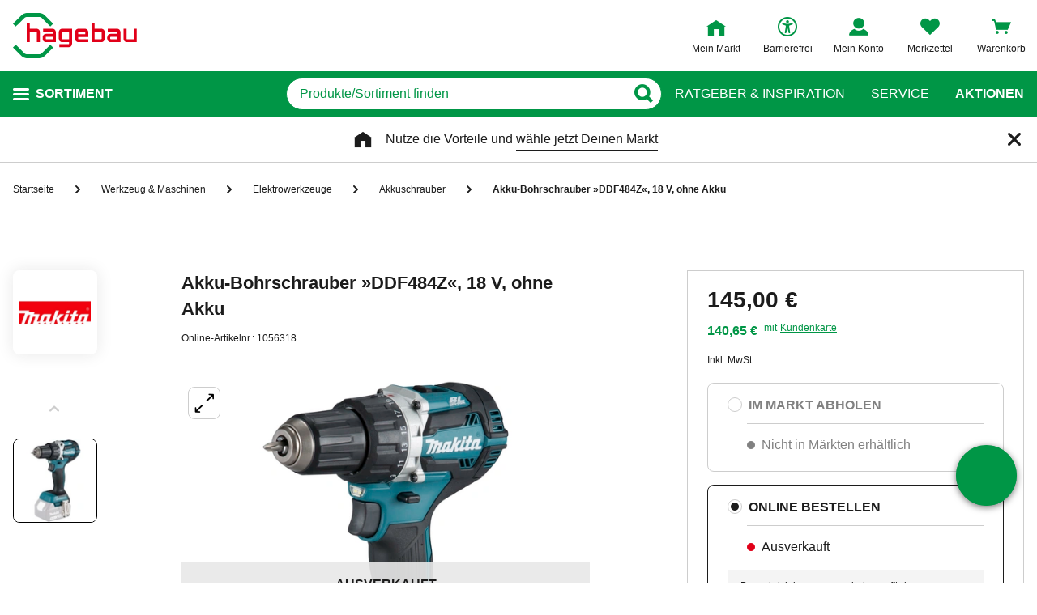

--- FILE ---
content_type: text/html;charset=UTF-8
request_url: https://www.hagebau.de/p/makita-akku-bohrschrauber-ddf484z-18-v-ohne-akku-anP7000110308/
body_size: 78499
content:
<!doctype html>
<html class="" lang="de">
<head>
  <link rel="preconnect" href="https://app.usercentrics.eu">
<link rel="preconnect" href="https://api.usercentrics.eu">
<link rel="preload" href="https://app.usercentrics.eu/browser-ui/latest/loader.js" as="script">

<link rel="preconnect" href="//privacy-proxy.usercentrics.eu">
<link rel="preload" href="//privacy-proxy.usercentrics.eu/latest/uc-block.bundle.js" as="script">
<script type="application/javascript" src="https://privacy-proxy.usercentrics.eu/latest/uc-block.bundle.js"></script>

<script>
  window.dl_obj = {"abTest":[],"adsReferrer":"external","advancedPageName":"Werkzeug & Maschinen/Elektrowerkzeuge/Akkuschrauber/1056318_Akku-Bohrschrauber »DDF484Z«, 18 V, ohne Akku","cartCouponValue":"0.00","cartItemsAmount":"0","cartItemsJson":[],"cartNetto":"0.00","cartShippingCosts":"0.00","cartTotal":"0.00","cartWithCoupon":"0.00","categoryId":"237357211","categoryName":"Akkuschrauber","categoryPath":"Werkzeug & Maschinen/Elektrowerkzeuge/Akkuschrauber","cid":"none","country":"DE","customerCard":"none","customerId":"none","deviceType":"desktop","ga3Id":"UA-53601385-1","gaid":"G-BSFM9W858T","kundenkarte":"none","pageName":"Akkuschrauber","pageNameRetargeting":"product","pagePathLevel":["Werkzeug & Maschinen","Elektrowerkzeuge","Akkuschrauber","Akku-Bohrschrauber »DDF484Z«, 18 V, ohne Akku"],"page_type":"ADS","platformDevice":"desktop","plattform":"www.hagebau.de/","productEan":"0088381826310","productId":"1056318","productManufacturer":"MAKITA","productName":"Akku-Bohrschrauber »DDF484Z«, 18 V, ohne Akku","productNumber":"1056318","productNumberWithoutPromo":"1056318","productPrice":"145.0","productPriceNetto":"121.85","productType":"Online","publisher_info":"web","saved_store_id":"none","saved_store_name":"none","sid":"none","storeID":"none","storeName":"none"};
</script>


<script type="text/javascript">
    var utag_data = {
    }
  </script>

  <script type="text/javascript">
    let tealiumLoaded = false;

    function loadTealium() {
      if (!tealiumLoaded) {
        const script = document.createElement('script');
        script.async = true;
        script.src = 'https://tiq.hagebau.de/de/prod/utag.js';
        document.head.appendChild(script);
        tealiumLoaded = true;
      }
    }

    window.addEventListener("ucEvent", function (e) {
      const hasTealiumConsent = Object.entries(e.detail)
              .filter(element => element[0] === "Tealium iQ Tag Management" && element[1] === true)
              .length > 0;
      if (e.detail?.event === "consent_status" && hasTealiumConsent) {
        loadTealium();
      }
    });
  </script>

<script id="usercentrics-cmp"
        src="https://app.usercentrics.eu/browser-ui/latest/loader.js"

        data-settings-id="oeo6n0kBd"
        async>
</script>

<script type="text/javascript">
    uc.blockElements({
      
      'U8QkTd2W': '.mapbox'
    });
    uc.blockOnly([
      
      'U8QkTd2W'
    ]);
    uc.setCustomTranslations({
      de: {
        DEFAULT_TITLE: "Wir benötigen Deine Zustimmung zur Anzeige der Märkte",
        DEFAULT_DESCRIPTION: "Um Dir die Funktion der Markt-Suche bereitstellen zu können, nutzen wir einen Service des Anbieters Mapbox. Bei der Aktivierung werden Daten, die für die Nutzung der Funktion relevant sind, an den Anbieter übertragen. Bitte lies die weiteren Informationen und stimme diesen zu, um die Inhalte anzuzeigen.",
        MORE_INFO: "Weitere Informationen",
        ACCEPT: "Akzeptieren"
      }
    });
  </script>
<meta http-equiv="Content-type" content="text/html; charset=utf-8">
<meta name="viewport" content="width=device-width, initial-scale=1.0, minimum-scale=1.0"/>

<meta http-equiv="X-UA-Compatible" content="IE=edge,chrome=1">
<meta http-equiv="cleartype" content="on">
<link rel="search" href="/opensearch.xml" type="application/opensearchdescription+xml" title="Search"/>

<meta name="description" content="MAKITA Akku-Bohrschrauber »DDF484Z«, 18 V, ohne Akku, ideal zum Schrauben und Bohren, leistungsstarker bürstenloser Motor, mit 2-Gang-Vollmetall-Planetengetriebe, Gehäuse aus Aluminiumdruckguss">

  <meta name="robots" content="index,follow">
  <meta name="keywords" content="Akku-Bohrschrauber »DDF484Z«, 18 V, ohne Akku, Akku-Bohrschrauber »DDF484Z«, 18 V, ohne Akku online kaufen, Akkuschrauber, MAKITA, hagebau.de, hagebaumarkt">
  <link rel="canonical" href="https://www.hagebau.de/p/makita-akku-bohrschrauber-ddf484z-18-v-ohne-akku-anP7000110308/">
  <link rel="alternate" hreflang="de-DE" href="https://www.hagebau.de/p/makita-akku-bohrschrauber-ddf484z-18-v-ohne-akku-anP7000110308/"/>
    <link rel="alternate" hreflang="x-default" href="https://www.hagebau.de/p/makita-akku-bohrschrauber-ddf484z-18-v-ohne-akku-anP7000110308/"/>
    <link rel="alternate" hreflang="de-AT" href="https://www.hagebau.at/p/makita-akku-bohrschrauber-ddf484z-18-v-ohne-akku-anP7000110308/"/>
    <link rel="preload" href="https://static.hagebau.de/assets/29350f425ff8214648deda9dbcc0fb2a38af7a8a/hagebau/fonts/iconfont.woff" as="font" type="font/woff">
  <link rel="preload" href="https://static.hagebau.de/assets/29350f425ff8214648deda9dbcc0fb2a38af7a8a/hagebau/fonts/Hagebau-Black.woff" as="font" type="font/woff">

<title>MAKITA Akku-Bohrschrauber »DDF484Z«, 18 V, ohne Akku - hagebau.de</title>
  <link rel="preload" href="https://image.hagebau.de/pdp_main/akku-bohrschrauber-ddf484z-18-v-ohne-akku--2000000000116859.jpg" as="image" crossorigin>
<link rel="preload" href="https://image.hagebau.de/pdp_main_mobile/akku-bohrschrauber-ddf484z-18-v-ohne-akku--2000000000116859.jpg" as="image" crossorigin>
<link rel="stylesheet" href="https://static.hagebau.de/assets/29350f425ff8214648deda9dbcc0fb2a38af7a8a/hagebau/css/styles.css" type="text/css" charset="utf-8">
<link rel="apple-touch-icon" href="https://static.hagebau.de/assets/29350f425ff8214648deda9dbcc0fb2a38af7a8a/hagebau/staticImages/apple-touch-icon.png">
<link rel="icon" type="image/png" sizes="180x180" href="https://static.hagebau.de/assets/29350f425ff8214648deda9dbcc0fb2a38af7a8a/hagebau/staticImages/favicon-180x180.png">
<link rel="icon" type="image/png" sizes="32x32" href="https://static.hagebau.de/assets/29350f425ff8214648deda9dbcc0fb2a38af7a8a/hagebau/staticImages/favicon-32x32.png">
<link rel="icon" type="image/png" sizes="16x16" href="https://static.hagebau.de/assets/29350f425ff8214648deda9dbcc0fb2a38af7a8a/hagebau/staticImages/favicon-16x16.png">

<script type="text/javascript">
  __webpack_public_path__ = 'https://static.hagebau.de/assets/29350f425ff8214648deda9dbcc0fb2a38af7a8a/hagebau/js/';
</script>

<script type="text/javascript">
  window.iShop = {
    config: {
      baseUrl: "https://www.hagebau.de/",
    }
  };
</script>

<script type="text/javascript">
  // Function to check if all services have status=true
  function checkAllConsentsTrue() {
    try {
      // Check if uc_settings exists in localStorage
      if (!localStorage.getItem('uc_settings')) {
        // If settings don't exist, return and display false
        return false;
      }

      const ucSettings = JSON.parse(window.localStorage.uc_settings);
      const services = ucSettings.services;

      // Check if all services have status=true
      const allActive = services.every(service => service.status === true);
      return allActive;
    } catch (error) {
      console.error("Error processing uc_settings:", error);
      // In case of any error (including missing settings), return false
      return false;
    }
  }

  function customerSegmentConsents() {
    const usercentrics = window.__initialAppState?.global?.usercentrics;

    if (usercentrics &&
      usercentrics.acceptAllUrl &&
      !false &&
      localStorage.getItem('uc_settings')
      ) {
      const formData = new URLSearchParams();
      const allActive = checkAllConsentsTrue();

      if (allActive) {
        formData.append('reinitializeFromLocalStorage', 'true');
        formData.append('_csrf', '6af3ef74-27ed-4c45-8bae-a4be9393b74e');

        const headers = {
          'Content-Type': 'application/x-www-form-urlencoded',
        };

        fetch(usercentrics.acceptAllUrl, {
          method: 'POST',
          body: formData,
          headers: headers
        });
      }
    }
  }

  // Ensure DOM is loaded before executing
  if (document.readyState === 'loading') {
    document.addEventListener('DOMContentLoaded', function() {
      customerSegmentConsents();
    });
  } else {
    // DOM already loaded
    customerSegmentConsents();
  }
</script>

<script>document.documentElement.className += ' js';</script>

<!--[if lte IE 10]>
<script type="text/javascript">
document.location.href = "/browser-error/";
</script>
<![endif]-->

<script type="text/javascript" charset="utf-8">
  _ishopevents_url = "/ishop-api/events/";
  _ishopevents = [];

  function teaser_click(link, event) {
    _ishopevents.push(event);
    return true;
  }
</script>

<script type="application/ld+json">{"@context":"https://schema.org/","@type":"Product","brand":{"@type":"Brand","name":"MAKITA"},"category":"Akkuschrauber","color":"türkis","depth":{"unit":"cm","value":"17.2"},"description":"MAKITA Akku-Bohrschrauber »DDF484Z«, 18 V, ohne Akku, ideal zum Schrauben und Bohren, leistungsstarker bürstenloser Motor, mit 2-Gang-Vollmetall-Planetengetriebe, Gehäuse aus Aluminiumdruckguss","gtin13":"0088381826310","height":{"unit":"cm","value":"26.1"},"image":"https://image.hagebau.de/pdp_main/2000000000116859.jpg","name":"Akku-Bohrschrauber »DDF484Z«, 18 V, ohne Akku","offers":{"@type":"Offer","availability":"https://schema.org/OutOfStock","hasMerchantReturnPolicy":{"@type":"MerchantReturnPolicy","additionalProperty":{"@type":"PropertyValue","name":"productReturnExceptions","value":"Pflanzen,Tierbedarf"},"applicableCountry":["DE"],"inStoreReturnsOffered":false,"merchantReturnDays":30,"merchantReturnLink":"https://www.hagebau.de/service-ruecksendung/","refundType":"https://schema.org/FullRefund","returnFees":"https://schema.org/FreeReturn","returnMethod":"https://schema.org/ReturnByMail","returnPolicyCategory":"https://schema.org/MerchantReturnFiniteReturnWindow","returnPolicyCountry":"DE"},"itemCondition":"https://schema.org/NewCondition","price":145.0,"priceCurrency":"EUR","priceValidUntil":"2026-04-30","shippingDetails":{"@type":"OfferShippingDetails","deliveryTime":{"@type":"ShippingDeliveryTime","transitTime":{"@type":"QuantitativeValue","maxValue":4,"minValue":2,"unitCode":"d"}},"shippingDestination":{"@type":"DefinedRegion","addressCountry":"DE"},"shippingRate":{"@type":"MonetaryAmount","currency":"EUR","value":4.95}},"url":"https://www.hagebau.de/p/makita-akku-bohrschrauber-ddf484z-18-v-ohne-akku-anV1056318/"},"review":[],"sku":"1056318","weight":{"unit":"kg","value":"1.8"},"width":{"unit":"cm","value":"7.9"}}</script>
  <!-- Global site tag (gtag.js) - Google Analytics -->
<!-- Start SmartBanner configuration -->
  <meta name="smartbanner:title" content="hagebau shop">
  <meta name="smartbanner:author" content="hagebau connect GmbH &amp; Co. KG">
  <meta name="smartbanner:price" content="KOSTENLOS">
  <meta name="smartbanner:price-suffix-apple" content="- im App Store">
  <meta name="smartbanner:price-suffix-google" content="- In Google Play">
  <meta name="smartbanner:hide-path" content="/">
  <meta name="smartbanner:hide-ttl" content="604800000">
  <meta name="smartbanner:icon-apple" content="https://static.hagebau.de/assets/29350f425ff8214648deda9dbcc0fb2a38af7a8a/hagebau/staticImages/hagebau-mobile-icon.png">
  <meta name="smartbanner:icon-google" content="https://static.hagebau.de/assets/29350f425ff8214648deda9dbcc0fb2a38af7a8a/hagebau/staticImages/hagebau-mobile-icon.png">
  <meta name="smartbanner:button" content="Anzeigen">
  <meta name="smartbanner:button-url-apple" content="https://app.adjust.com/mv6zo2p?fallback=https%3A%2F%2Fwww.hagebau.de%2Fapps%2F">
  <meta name="smartbanner:button-url-google" content="https://app.adjust.com/mv6zo2p?fallback=https%3A%2F%2Fwww.hagebau.de%2Fapps%2F">
  <meta name="smartbanner:enabled-platforms" content="android,ios">
  <meta name="smartbanner:close-label" content="Close">
  <!-- End SmartBanner configuration -->

  <script src="https://static.hagebau.de/assets/29350f425ff8214648deda9dbcc0fb2a38af7a8a/hagebau/js/smartbanner.js" async="async"></script>
  <link rel="stylesheet" href="https://static.hagebau.de/assets/29350f425ff8214648deda9dbcc0fb2a38af7a8a/hagebau/css/smartbanner.css" type="text/css" charset="utf-8">

<script type="text/javascript">
    let clarityLoaded = false;

    function clarityScript(c, l, a, r, i, t, y) {
      c[a] = c[a] || function () {
        (c[a].q = c[a].q || []).push(arguments)
      };
      t = l.createElement(r);
      t.defer = 1;
      t.src = "https://www.clarity.ms/tag/" + i;
      y = l.getElementsByTagName(r)[0];
      y.parentNode.insertBefore(t, y);

      clarityLoaded = true;
    }

    window.addEventListener("ucEvent", function (e) {
      if (e.detail?.event === "consent_status") {
        window.dl_obj['consents'] = Object.entries(e.detail)
            .filter(element => element[1] === true)
            .map(element => {
              return element[0];
            });

        const clarityConsentGiven = window.dl_obj['consents'].some(e => e === 'Microsoft Clarity')
        const isConsentSavedEvent = e.detail.action === "onAcceptAllServices" || e.detail.action === "onUpdateServices"

        if (!clarityLoaded && clarityConsentGiven) {
          clarityScript(window, document, "clarity", "script", "j28inqwqun");
        }

        if (clarityLoaded && clarityConsentGiven && isConsentSavedEvent && typeof window.clarity === 'function') {
          window.clarity('consentv2', {
            ad_Storage: "granted",
            analytics_Storage: "granted"
          });
        }
      }
    });
  </script>
<script defer src="https://c.searchhub.io/xEb57tq87"></script>

</head>
<body class="default-layout page-detail-view">
<noscript>
  <div class="header">
    <div class="noJsBanner">
      <div class="noJsBanner__content">
        Die Website erfordert Javascript für die richtige Darstellung von Inhalten und Funktionen. Bitte aktiviere Javascript in den Browser-Einstellungen und lade die Seite neu.</div>
    </div>
  </div>
</noscript><div id="hagebau-app" data-language="de">
  <component is="burger-menu" open-trigger-selector=".header__burger-menu-trigger"></component>
  <component is="storefinder-layer"></component>
  <component is="backinstock-layer"></component>
  <component is="store-request-layer"></component>
  <component is="ee-label-modal"></component>
  <component is="newsletter-layer"></component>
  <component is="store-recommendation-layer" :is-layer-activated="true">
    </component>
  <component is="chat-button"></component>
  <component is="page-overlay"></component>
  <component is="back-to-top"></component>
  <header-vue
        class="header"
        type=""
        logo="&lt;img
              loading=&quot;lazy&quot;
              class=&quot;header__logo&quot;
              alt=&quot;Hagebau Logo&quot;
              title=&quot;Hagebau Logo&quot;
              width=&quot;153&quot;
              height=&quot;56&quot;
              src=&quot;https://static.hagebau.de/assets/29350f425ff8214648deda9dbcc0fb2a38af7a8a/hagebau/staticImages/hagebau_logo.svg&quot;
      /&gt;"
        logo-image="'hagebau_logo.svg'"
        assist-id="www.hagebau.de"
        :assist-enabled="true"
        width="153"
        height="56"
>
  <div class="header__top">
    <div class="header__container">
      <div class="header__content">
        <a href="/" class="header-logo">
          <img
                      loading="lazy"
                      class="header__logo"
                      alt="Hagebau Logo"
                      title="Hagebau Logo"
                      src="https://static.hagebau.de/assets/29350f425ff8214648deda9dbcc0fb2a38af7a8a/hagebau/staticImages/hagebau_logo.svg"
              />
            </a>
        <div class="header-shortcuts">
          <div class="header-shortcuts__shortcuts-wrapper">
            <div class="store-select-shortcut header-shortcuts__shortcut header-shortcuts__shortcut--store-select">
                <div class="user-shortcut store-select-shortcut__shortcut">
                  <a class="user-shortcut__link user-shortcut__link--storefinder">
                  </a>
                </div>
              </div>
              <div class="header-shortcuts__shortcut | user-shortcut" data-type="login">
  <a 
    href="/account/"
    class="user-shortcut__link user-shortcut__link--login">
    <span class="user-shortcut__label">Mein Konto</span>
    </a>
</div>
<div class="header-shortcuts__shortcut | user-shortcut" data-type="wishlist">
  <a 
    href="/merkzettel/"
    class="user-shortcut__link user-shortcut__link--wishlist">
    <span class="user-shortcut__label">Merkzettel</span>
    </a>
</div>
<div class="header-shortcuts__shortcut | user-shortcut" data-type="cart">
  <a 
    href="/basket/"
    class="user-shortcut__link user-shortcut__link--cart">
    <span class="user-shortcut__label">Warenkorb</span>
    </a>
</div>
</div>
        </div>
      </div>
    </div>
  </div>
  <div class="header__bottom">
    <div class="header__container">
      <div class="header__content">
        <div class="header-trigger">
          <div class="header-trigger__navigation">
            <nav
        class="navigation"
        is="navigation"
>
  <span class="navigation__trigger">
    <span class="navigation__trigger-text">Sortiment</span>
  </span>
  <ul id="MAIN_NAVIGATION_MENU" style="display: none;">
    <li class="navigation__element">
        <a href="/auto-zweirad/" class="navigation__link">Auto & Zweirad</a>
      </li>
    <li class="navigation__element">
        <a href="/bad-sanitaer/" class="navigation__link">Bad & Sanitär</a>
      </li>
    <li class="navigation__element">
        <a href="/bauen-renovieren/" class="navigation__link">Bauen & Renovieren</a>
      </li>
    <li class="navigation__element">
        <a href="/freizeit/" class="navigation__link">Freizeit</a>
      </li>
    <li class="navigation__element">
        <a href="/garten/" class="navigation__link">Garten</a>
      </li>
    <li class="navigation__element">
        <a href="/heizen-klima/" class="navigation__link">Heizen & Klima</a>
      </li>
    <li class="navigation__element">
        <a href="/kueche/" class="navigation__link">Küche</a>
      </li>
    <li class="navigation__element">
        <a href="/werkzeug-maschinen/" class="navigation__link">Werkzeug & Maschinen</a>
      </li>
    <li class="navigation__element">
        <a href="/wohnen/" class="navigation__link">Wohnen</a>
      </li>
    </ul>
</nav>
</div>
        </div>
        <div class="header__search">
          <form class="search-autosuggest header__search-autosuggest" id="SEARCH_FIELD" action="/search/">
            <div class="input input--type_search search-autosuggest__input">
              <div class="input__wrapper">
                <input aria-label="q" type="search" name="q" value="" placeholder="Produkte/Sortiment finden" autocomplete="off" id="input-vue-search-q" class="input__field">
                <button type="button" aria-label="Button zum Suchen" class="input__button input__button--icon_search"></button>
              </div>
            </div>
            <input type="hidden" name="ms" value="true">
          </form>
        </div>
        <div class="header-links">
          <a href="/beratung/" class="header-links__link">Ratgeber &amp; Inspiration</a>
          <a href="/service/" class="header-links__link">Service</a>
          <a href="/werbung/" class="header-links__link header-links__link--bold">Aktionen</a>
          </div>
      </div>
    </div>
  </div>
</header-vue>

<ul class="breadcrumbs breadcrumbs--more-than-two" vocab="http://schema.org/" typeof="BreadcrumbList">
    <li class="breadcrumbs__item" property="itemListElement" typeof="ListItem">
        <a
                class="breadcrumbs__link "
                href="/"
                property="item"
                typeof="WebPage"
        >
            <span class="breadcrumbs__name" property="name">
              Startseite</span>
        </a>
        <meta property="position" content="1">
      </li>
    <li class="breadcrumbs__item" property="itemListElement" typeof="ListItem">
        <a
                class="breadcrumbs__link "
                href="/werkzeug-maschinen/"
                property="item"
                typeof="WebPage"
        >
            <span class="breadcrumbs__name" property="name">
              Werkzeug & Maschinen</span>
        </a>
        <meta property="position" content="2">
      </li>
    <li class="breadcrumbs__item" property="itemListElement" typeof="ListItem">
        <a
                class="breadcrumbs__link "
                href="/werkzeug-maschinen-elektrowerkzeuge/"
                property="item"
                typeof="WebPage"
        >
            <span class="breadcrumbs__name" property="name">
              Elektrowerkzeuge</span>
        </a>
        <meta property="position" content="3">
      </li>
    <li class="breadcrumbs__item" property="itemListElement" typeof="ListItem">
        <a
                class="breadcrumbs__link breadcrumbs__link--left-arrow"
                href="/werkzeug-maschinen-akkuschrauber/"
                property="item"
                typeof="WebPage"
        >
            <span class="breadcrumbs__name" property="name">
              Akkuschrauber</span>
        </a>
        <meta property="position" content="4">
      </li>
    <li class="breadcrumbs__item" property="itemListElement" typeof="ListItem">
        <a
                class="breadcrumbs__link breadcrumbs__link--current"
                href="/p/makita-akku-bohrschrauber-ddf484z-18-v-ohne-akku-anP7000110308/"
                property="item"
                typeof="WebPage"
        >
            <span class="breadcrumbs__name" property="name">
              <h1>Akku-Bohrschrauber »DDF484Z«, 18 V, ohne Akku</h1></span>
        </a>
        <meta property="position" content="5">
      </li>
    </ul>
<main class="page-main" style="min-height: 50vh;">
    <div  class="container">
      <product-details-page-loader>
  <div slot="outOfStockTeaser">
    <div class="grid" >
  </div>
</div>
  <template v-slot:outOfStockTeaser>
    <div class="grid" >
  </div>
</template>

  <template slot="belowBuyBoxTeaser">
    <div class="grid" >
  </div>
</template>
  <template v-slot:belowBuyBoxTeaser>
    <div class="grid" >
  </div>
</template>

  <template slot="belowReviewsTeaser">
    <div class="grid" >
  <div class="row">
      <div class=" col-xs-12 col-sm-12 col-md-12 col-lg-12 "
    style="">
      <component is="recommendations-teaser-loader"
    @teaser-mounted="typeof onCompiled === 'function' && onCompiled()"
    headline="Weitere interessante Produkte"
    :initial-products="[{&quot;availabilityText&quot;:&quot;lieferbar in 2-3 Werktagen&quot;,&quot;available&quot;:true,&quot;listedInStore&quot;:false,&quot;maxDeliveryTime&quot;:&quot;2026-02-04T08:09:34.654082345&quot;,&quot;minDeliveryTime&quot;:&quot;2026-02-02T08:09:34.654082345&quot;,&quot;statusOnline&quot;:&quot;available&quot;,&quot;statusStore&quot;:&quot;storeNotSet&quot;,&quot;stocks&quot;:{&quot;online&quot;:6},&quot;brand&quot;:{&quot;displayBrandStore&quot;:false,&quot;name&quot;:&quot;MAKITA&quot;},&quot;cloneOnHover&quot;:false,&quot;crossChannelVariant&quot;:&quot;MIXED&quot;,&quot;downloads&quot;:{&quot;documents&quot;:[{&quot;assetContentType&quot;:&quot;DATASHEET&quot;,&quot;attributes&quot;:{&quot;AssetVersion&quot;:&quot;4&quot;,&quot;uploaddate&quot;:&quot;2025-03-01T00:00:00.000&quot;,&quot;lastupdate&quot;:&quot;2025-03-01T00:00:00.000&quot;,&quot;assetContentType&quot;:&quot;technical_data_sheet&quot;},&quot;href&quot;:&quot;https://image.hagebau.de/pdf/11995810.pdf&quot;,&quot;name&quot;:&quot;11995810.pdf&quot;}],&quot;empty&quot;:false,&quot;manuals&quot;:[]},&quot;ean&quot;:&quot;0088381804646&quot;,&quot;features&quot;:[{&quot;images&quot;:[],&quot;name&quot;:&quot;Akkuspannung&quot;,&quot;value&quot;:&quot;18 V&quot;,&quot;values&quot;:[&quot;18 V&quot;]},{&quot;images&quot;:[],&quot;name&quot;:&quot;Akkutyp&quot;,&quot;value&quot;:&quot;Lithium-Ionen&quot;,&quot;values&quot;:[&quot;Lithium-Ionen&quot;]},{&quot;images&quot;:[],&quot;name&quot;:&quot;Anzahl Akkus&quot;,&quot;value&quot;:&quot;2&quot;,&quot;values&quot;:[&quot;2&quot;]},{&quot;images&quot;:[],&quot;name&quot;:&quot;Bohrdurchmesser in Holz (max.)&quot;,&quot;value&quot;:&quot;38 mm&quot;,&quot;values&quot;:[&quot;38 mm&quot;]},{&quot;images&quot;:[],&quot;name&quot;:&quot;Bohrdurchmesser in Stahl (max.)&quot;,&quot;value&quot;:&quot;13 mm&quot;,&quot;values&quot;:[&quot;13 mm&quot;]},{&quot;images&quot;:[],&quot;name&quot;:&quot;Drehmoment hart (max.)&quot;,&quot;value&quot;:&quot;62 Nm&quot;,&quot;values&quot;:[&quot;62 Nm&quot;]},{&quot;images&quot;:[],&quot;name&quot;:&quot;Ladegerät (inkl.)&quot;,&quot;value&quot;:&quot;Ja&quot;,&quot;values&quot;:[&quot;Ja&quot;]},{&quot;images&quot;:[],&quot;name&quot;:&quot;Formatgruppe&quot;,&quot;value&quot;:&quot;x&quot;,&quot;values&quot;:[&quot;x&quot;]},{&quot;images&quot;:[],&quot;name&quot;:&quot;Ladezustand Akku&quot;,&quot;value&quot;:&quot;teilgeladen&quot;,&quot;values&quot;:[&quot;teilgeladen&quot;]}],&quot;highlightUnitPrice&quot;:false,&quot;id&quot;:&quot;P7004604932&quot;,&quot;images&quot;:[{&quot;alt&quot;:&quot;Akku-Schlagbohrschrauber, 18 V&quot;,&quot;fallbackSrc&quot;:&quot;https://image.hagebau.de/pl_tile_desktop/--11995812.jpg&quot;,&quot;mobileSrc&quot;:&quot;https://image.hagebau.de/product_tile_mobile/--11995812.jpg&quot;,&quot;src&quot;:&quot;https://image.hagebau.de/product_tile/--11995812.jpg&quot;,&quot;title&quot;:&quot;Akku-Schlagbohrschrauber, 18 V&quot;},{&quot;alt&quot;:&quot;Akku-Schlagbohrschrauber, 18 V&quot;,&quot;fallbackSrc&quot;:&quot;https://image.hagebau.de/pl_tile_desktop/--11995807.jpg&quot;,&quot;mobileSrc&quot;:&quot;https://image.hagebau.de/product_tile_mobile/--11995807.jpg&quot;,&quot;src&quot;:&quot;https://image.hagebau.de/product_tile/--11995807.jpg&quot;,&quot;title&quot;:&quot;Akku-Schlagbohrschrauber, 18 V&quot;},{&quot;alt&quot;:&quot;Akku-Schlagbohrschrauber, 18 V&quot;,&quot;fallbackSrc&quot;:&quot;https://image.hagebau.de/pl_tile_desktop/--11995808.jpg&quot;,&quot;mobileSrc&quot;:&quot;https://image.hagebau.de/product_tile_mobile/--11995808.jpg&quot;,&quot;src&quot;:&quot;https://image.hagebau.de/product_tile/--11995808.jpg&quot;,&quot;title&quot;:&quot;Akku-Schlagbohrschrauber, 18 V&quot;},{&quot;alt&quot;:&quot;Akku-Schlagbohrschrauber, 18 V&quot;,&quot;fallbackSrc&quot;:&quot;https://image.hagebau.de/pl_tile_desktop/--11995809.jpg&quot;,&quot;mobileSrc&quot;:&quot;https://image.hagebau.de/product_tile_mobile/--11995809.jpg&quot;,&quot;src&quot;:&quot;https://image.hagebau.de/product_tile/--11995809.jpg&quot;,&quot;title&quot;:&quot;Akku-Schlagbohrschrauber, 18 V&quot;},{&quot;alt&quot;:&quot;Akku-Schlagbohrschrauber, 18 V&quot;,&quot;fallbackSrc&quot;:&quot;https://image.hagebau.de/pl_tile_desktop/--12033349.jpg&quot;,&quot;mobileSrc&quot;:&quot;https://image.hagebau.de/product_tile_mobile/--12033349.jpg&quot;,&quot;src&quot;:&quot;https://image.hagebau.de/product_tile/--12033349.jpg&quot;,&quot;title&quot;:&quot;Akku-Schlagbohrschrauber, 18 V&quot;}],&quot;inCart&quot;:false,&quot;itemId&quot;:&quot;1427036&quot;,&quot;lazyLoadImages&quot;:true,&quot;name&quot;:&quot;Akku-Schlagbohrschrauber, 18 V&quot;,&quot;onWishlist&quot;:false,&quot;price&quot;:{&quot;defaultPriceType&quot;:&quot;ONLINE&quot;,&quot;freeShipping&quot;:{&quot;displayValue&quot;:&quot;50,00 €&quot;,&quot;value&quot;:50.0,&quot;currency&quot;:&quot;EUR&quot;},&quot;isFromPrice&quot;:false,&quot;onlinePrices&quot;:{&quot;customerCardDisplayPrice&quot;:{&quot;displayValue&quot;:&quot;241,53 €&quot;,&quot;value&quot;:241.53,&quot;currency&quot;:&quot;EUR&quot;},&quot;displayPrice&quot;:{&quot;displayValue&quot;:&quot;249,00 €&quot;,&quot;value&quot;:249.0,&quot;currency&quot;:&quot;EUR&quot;},&quot;strikePriceIsRrp&quot;:false},&quot;prices&quot;:{&quot;customerCardDisplayPrice&quot;:{&quot;displayValue&quot;:&quot;241,53 €&quot;,&quot;value&quot;:241.53,&quot;currency&quot;:&quot;EUR&quot;},&quot;displayPrice&quot;:{&quot;displayValue&quot;:&quot;249,00 €&quot;,&quot;value&quot;:249.0,&quot;currency&quot;:&quot;EUR&quot;},&quot;strikePriceIsRrp&quot;:false},&quot;reservationPrices&quot;:{&quot;customerCardDisplayPrice&quot;:{&quot;displayValue&quot;:&quot;241,53 €&quot;,&quot;value&quot;:241.53,&quot;currency&quot;:&quot;EUR&quot;},&quot;displayPrice&quot;:{&quot;displayValue&quot;:&quot;249,00 €&quot;,&quot;value&quot;:249.0,&quot;currency&quot;:&quot;EUR&quot;},&quot;strikePriceIsRrp&quot;:false}},&quot;pricierVariantExists&quot;:false,&quot;productId&quot;:&quot;P7004604932&quot;,&quot;ratings&quot;:0.0,&quot;reviewAverage&quot;:0.0,&quot;reviewCount&quot;:0,&quot;reviews&quot;:{&quot;average&quot;:0.0,&quot;bestRating&quot;:-2147483648,&quot;count&quot;:0,&quot;reviews&quot;:[],&quot;starRating&quot;:0.0,&quot;worstRating&quot;:2147483647},&quot;sellingPoints&quot;:[&quot;Ein kraftvoller, allgemein einsetzbarer Schlagbohrschrauber zum Schrauben und Bohren&quot;,&quot;Leistungsstarker Akku-Schlagbohrschrauber mit 18 V und einem 2-Gang-Vollmetall-Planetengetriebe&quot;,&quot;Das Schlagwerk ist je nach Anwendung abschaltbar.&quot;,&quot;das max. Drehmoment beträgt 62 Nm. Dieses ist in 21 Stufen einstellbar.&quot;],&quot;sku&quot;:&quot;1427036&quot;,&quot;url&quot;:&quot;/p/makita-akku-schlagbohrschrauber-anP7004604932/&quot;,&quot;variations&quot;:[],&quot;vatClass&quot;:&quot;1&quot;,&quot;wishlistUrl&quot;:&quot;/wishlist/addItem/?itemId=1427036&amp;productId=P7004604932&amp;quantity=1&quot;},{&quot;availabilityText&quot;:&quot;lieferbar in 2-3 Werktagen&quot;,&quot;available&quot;:false,&quot;listedInStore&quot;:false,&quot;maxDeliveryTime&quot;:&quot;2026-02-04T08:09:34.657973667&quot;,&quot;minDeliveryTime&quot;:&quot;2026-02-02T08:09:34.657973667&quot;,&quot;statusOnline&quot;:&quot;unavailable&quot;,&quot;statusStore&quot;:&quot;storeNotSet&quot;,&quot;stocks&quot;:{&quot;online&quot;:0},&quot;brand&quot;:{&quot;displayBrandStore&quot;:false,&quot;name&quot;:&quot;MAKITA&quot;},&quot;cloneOnHover&quot;:false,&quot;crossChannelVariant&quot;:&quot;OFFLINE&quot;,&quot;downloads&quot;:{&quot;documents&quot;:[{&quot;assetContentType&quot;:&quot;SECURITY_DOC&quot;,&quot;attributes&quot;:{&quot;AssetVersion&quot;:&quot;9&quot;,&quot;uploaddate&quot;:&quot;2025-04-14T00:00:00.000&quot;,&quot;lastupdate&quot;:&quot;2025-04-14T00:00:00.000&quot;,&quot;assetContentType&quot;:&quot;safety_data_sheet&quot;},&quot;href&quot;:&quot;https://image.hagebau.de/pdf/1013182.pdf&quot;,&quot;name&quot;:&quot;1013182.pdf&quot;},{&quot;assetContentType&quot;:&quot;DATASHEET&quot;,&quot;attributes&quot;:{&quot;AssetVersion&quot;:&quot;7&quot;,&quot;uploaddate&quot;:&quot;2023-08-10T00:00:00.000&quot;,&quot;lastupdate&quot;:&quot;2025-03-18T00:00:00.000&quot;,&quot;assetContentType&quot;:&quot;technical_data_sheet&quot;},&quot;href&quot;:&quot;https://image.hagebau.de/pdf/2987735.pdf&quot;,&quot;name&quot;:&quot;2987735.pdf&quot;}],&quot;empty&quot;:false,&quot;manuals&quot;:[{&quot;assetContentType&quot;:&quot;ASSEMBLY&quot;,&quot;attributes&quot;:{&quot;AssetVersion&quot;:&quot;9&quot;,&quot;uploaddate&quot;:&quot;2023-08-10T00:00:00.000&quot;,&quot;lastupdate&quot;:&quot;2025-03-18T00:00:00.000&quot;,&quot;assetContentType&quot;:&quot;assembly_instructions&quot;},&quot;href&quot;:&quot;https://image.hagebau.de/pdf/2999097.pdf&quot;,&quot;name&quot;:&quot;2999097.pdf&quot;}]},&quot;ean&quot;:&quot;0088381826433&quot;,&quot;features&quot;:[{&quot;images&quot;:[],&quot;name&quot;:&quot;Akku enthalten&quot;,&quot;value&quot;:&quot;Ja&quot;,&quot;values&quot;:[&quot;Ja&quot;]},{&quot;images&quot;:[],&quot;name&quot;:&quot;Akkukapazität&quot;,&quot;value&quot;:&quot;5 Ah&quot;,&quot;values&quot;:[&quot;5 Ah&quot;]},{&quot;images&quot;:[],&quot;name&quot;:&quot;Akkuspannung&quot;,&quot;value&quot;:&quot;18 V&quot;,&quot;values&quot;:[&quot;18 V&quot;]},{&quot;images&quot;:[],&quot;name&quot;:&quot;Akkutyp&quot;,&quot;value&quot;:&quot;Lithium-Ionen&quot;,&quot;values&quot;:[&quot;Lithium-Ionen&quot;]},{&quot;images&quot;:[],&quot;name&quot;:&quot;Antriebsart&quot;,&quot;value&quot;:&quot;Akku&quot;,&quot;values&quot;:[&quot;Akku&quot;]},{&quot;images&quot;:[],&quot;name&quot;:&quot;Anzahl Akkus&quot;,&quot;value&quot;:&quot;2&quot;,&quot;values&quot;:[&quot;2&quot;]},{&quot;images&quot;:[],&quot;name&quot;:&quot;Bohrdurchmesser in Stahl (max.)&quot;,&quot;value&quot;:&quot;1 mm&quot;,&quot;values&quot;:[&quot;1 mm&quot;]},{&quot;images&quot;:[],&quot;name&quot;:&quot;Gewicht&quot;,&quot;value&quot;:&quot;2 kg&quot;,&quot;values&quot;:[&quot;2 kg&quot;]},{&quot;images&quot;:[],&quot;name&quot;:&quot;Ladegerät (inkl.)&quot;,&quot;value&quot;:&quot;Ja&quot;,&quot;values&quot;:[&quot;Ja&quot;]},{&quot;images&quot;:[],&quot;name&quot;:&quot;Farbe&quot;,&quot;value&quot;:&quot;Blau &quot;,&quot;values&quot;:[&quot;Blau &quot;,&quot; Schwarz&quot;]},{&quot;images&quot;:[],&quot;name&quot;:&quot;Formatgruppe&quot;,&quot;value&quot;:&quot;x&quot;,&quot;values&quot;:[&quot;x&quot;]},{&quot;images&quot;:[],&quot;name&quot;:&quot;Material&quot;,&quot;value&quot;:&quot;Kunststoff ,  Metall&quot;,&quot;values&quot;:[&quot;Kunststoff ,  Metall&quot;]},{&quot;images&quot;:[],&quot;name&quot;:&quot;Ladezustand Akku&quot;,&quot;value&quot;:&quot;max. 30 % geladen&quot;,&quot;values&quot;:[&quot;max. 30 % geladen&quot;]},{&quot;images&quot;:[],&quot;name&quot;:&quot;Ladezustand Akku (max.)&quot;,&quot;value&quot;:&quot;30 %&quot;,&quot;values&quot;:[&quot;30 %&quot;]},{&quot;images&quot;:[],&quot;name&quot;:&quot;Länge&quot;,&quot;value&quot;:&quot;17.2 cm&quot;,&quot;values&quot;:[&quot;17.2 cm&quot;]},{&quot;images&quot;:[],&quot;name&quot;:&quot;Höhe&quot;,&quot;value&quot;:&quot;26.1 cm&quot;,&quot;values&quot;:[&quot;26.1 cm&quot;]},{&quot;images&quot;:[],&quot;name&quot;:&quot;Breite&quot;,&quot;value&quot;:&quot;7.9 cm&quot;,&quot;values&quot;:[&quot;7.9 cm&quot;]},{&quot;images&quot;:[],&quot;name&quot;:&quot;Akkuleistung&quot;,&quot;value&quot;:&quot;90 W&quot;,&quot;values&quot;:[&quot;90 W&quot;]}],&quot;highlightUnitPrice&quot;:false,&quot;id&quot;:&quot;P7000051231&quot;,&quot;images&quot;:[{&quot;alt&quot;:&quot;Akku-Bohrschrauber »DDF484RTJ«, 18 V, inkl. 2 Akkus&quot;,&quot;fallbackSrc&quot;:&quot;https://image.hagebau.de/pl_tile_desktop/akku-bohrschrauber-ddf484rtj-18-v-inkl-2-akkus--3000000000022988.jpg&quot;,&quot;mobileSrc&quot;:&quot;https://image.hagebau.de/product_tile_mobile/akku-bohrschrauber-ddf484rtj-18-v-inkl-2-akkus--3000000000022988.jpg&quot;,&quot;src&quot;:&quot;https://image.hagebau.de/product_tile/akku-bohrschrauber-ddf484rtj-18-v-inkl-2-akkus--3000000000022988.jpg&quot;,&quot;title&quot;:&quot;Akku-Bohrschrauber »DDF484RTJ«, 18 V, inkl. 2 Akkus&quot;},{&quot;alt&quot;:&quot;Akku-Bohrschrauber »DDF484RTJ«, 18 V, inkl. 2 Akkus&quot;,&quot;fallbackSrc&quot;:&quot;https://image.hagebau.de/pl_tile_desktop/akku-bohrschrauber-ddf484rtj-18-v-inkl-2-akkus--3000000000022987.jpg&quot;,&quot;mobileSrc&quot;:&quot;https://image.hagebau.de/product_tile_mobile/akku-bohrschrauber-ddf484rtj-18-v-inkl-2-akkus--3000000000022987.jpg&quot;,&quot;src&quot;:&quot;https://image.hagebau.de/product_tile/akku-bohrschrauber-ddf484rtj-18-v-inkl-2-akkus--3000000000022987.jpg&quot;,&quot;title&quot;:&quot;Akku-Bohrschrauber »DDF484RTJ«, 18 V, inkl. 2 Akkus&quot;}],&quot;inCart&quot;:false,&quot;itemId&quot;:&quot;1029527&quot;,&quot;lazyLoadImages&quot;:true,&quot;name&quot;:&quot;Akku-Bohrschrauber »DDF484RTJ«, 18 V, inkl. 2 Akkus&quot;,&quot;onWishlist&quot;:false,&quot;price&quot;:{&quot;defaultPriceType&quot;:&quot;OUTLET_PLACEHOLDER&quot;,&quot;freeShipping&quot;:{&quot;displayValue&quot;:&quot;50,00 €&quot;,&quot;value&quot;:50.0,&quot;currency&quot;:&quot;EUR&quot;},&quot;isFromPrice&quot;:false,&quot;prices&quot;:{&quot;customerCardDisplayPrice&quot;:{&quot;displayValue&quot;:&quot;367,63 €&quot;,&quot;value&quot;:367.63,&quot;currency&quot;:&quot;EUR&quot;},&quot;displayPrice&quot;:{&quot;displayValue&quot;:&quot;379,00 €&quot;,&quot;value&quot;:379.0,&quot;currency&quot;:&quot;EUR&quot;},&quot;strikePriceIsRrp&quot;:false},&quot;reservationPrices&quot;:{&quot;customerCardDisplayPrice&quot;:{&quot;displayValue&quot;:&quot;367,63 €&quot;,&quot;value&quot;:367.63,&quot;currency&quot;:&quot;EUR&quot;},&quot;displayPrice&quot;:{&quot;displayValue&quot;:&quot;379,00 €&quot;,&quot;value&quot;:379.0,&quot;currency&quot;:&quot;EUR&quot;},&quot;strikePriceIsRrp&quot;:false}},&quot;pricierVariantExists&quot;:false,&quot;productId&quot;:&quot;P7000051231&quot;,&quot;ratings&quot;:5.0,&quot;reviewAverage&quot;:5.0,&quot;reviewCount&quot;:6,&quot;reviews&quot;:{&quot;average&quot;:5.0,&quot;bestRating&quot;:5,&quot;count&quot;:6,&quot;reviews&quot;:[{&quot;author&quot;:&quot;rbode&quot;,&quot;brand&quot;:&quot;hagebau&quot;,&quot;city&quot;:&quot;Hamburg&quot;,&quot;date&quot;:&quot;2020-09-21T10:38:07.000&quot;,&quot;helpfulCount&quot;:0,&quot;isRecommended&quot;:true,&quot;message&quot;:&quot;Ein wirklich super Akkuschrauber. Liegt sehr gut in der Hand. Die Beleuchtung nach Drücken des Schalters hilft sehr beim Arbeiten. Und der Akku läuft sehr lange.\nImmer empfehlenswert.\nBeste Grüße aus Hamburg-Eppendorf&quot;,&quot;notHelpfulCount&quot;:0,&quot;pointOfPurchase&quot;:&quot;STORE&quot;,&quot;productId&quot;:&quot;P7000051231&quot;,&quot;rating&quot;:5,&quot;reviewDate&quot;:&quot;21. September 2020&quot;,&quot;source&quot;:&quot;ADS&quot;,&quot;title&quot;:&quot;Sehr guter Akkuschrauber&quot;},{&quot;author&quot;:&quot;Goodleif&quot;,&quot;brand&quot;:&quot;hagebau&quot;,&quot;city&quot;:&quot;Heidesheim&quot;,&quot;date&quot;:&quot;2020-09-08T16:39:13.000&quot;,&quot;helpfulCount&quot;:0,&quot;isRecommended&quot;:true,&quot;message&quot;:&quot;Kenne die Makitaprodukte und wurde wiedermals nicht enttäuscht. By the way sehr gute Beratung vor Ort.&quot;,&quot;notHelpfulCount&quot;:0,&quot;pointOfPurchase&quot;:&quot;STORE&quot;,&quot;productId&quot;:&quot;P7000051231&quot;,&quot;rating&quot;:5,&quot;reviewDate&quot;:&quot;8. September 2020&quot;,&quot;source&quot;:&quot;ADS&quot;,&quot;title&quot;:&quot;Entspricht den Erwartungen&quot;},{&quot;author&quot;:&quot;Stelle&quot;,&quot;brand&quot;:&quot;hagebau&quot;,&quot;city&quot;:&quot;Bedheim&quot;,&quot;date&quot;:&quot;2020-09-03T19:29:54.000&quot;,&quot;helpfulCount&quot;:0,&quot;isRecommended&quot;:true,&quot;message&quot;:&quot;Sehr starker und handlicher akkuschrauber !!!\nLeistungsstarker Akku und Vorallem hält er sehr lange!!!\nEinfach nur top!!!&quot;,&quot;notHelpfulCount&quot;:0,&quot;pointOfPurchase&quot;:&quot;STORE&quot;,&quot;productId&quot;:&quot;P7000051231&quot;,&quot;rating&quot;:5,&quot;reviewDate&quot;:&quot;3. September 2020&quot;,&quot;source&quot;:&quot;ADS&quot;,&quot;title&quot;:&quot;Leistungsstarker Akkuschrauber!!!&quot;},{&quot;author&quot;:&quot;Tomboy&quot;,&quot;brand&quot;:&quot;hagebau&quot;,&quot;city&quot;:&quot;Asbach Bäumenheim&quot;,&quot;date&quot;:&quot;2020-09-20T11:00:19.000&quot;,&quot;helpfulCount&quot;:0,&quot;isRecommended&quot;:true,&quot;message&quot;:&quot;Ein super gerät und das accu lässt sich super schnell aufladen kann mann nur empfehlen&quot;,&quot;notHelpfulCount&quot;:0,&quot;pointOfPurchase&quot;:&quot;STORE&quot;,&quot;productId&quot;:&quot;P7000051231&quot;,&quot;rating&quot;:5,&quot;reviewDate&quot;:&quot;20. September 2020&quot;,&quot;source&quot;:&quot;ADS&quot;,&quot;title&quot;:&quot;Super tolles gerät guter accu schnelles laden&quot;},{&quot;author&quot;:&quot;Sonne&quot;,&quot;brand&quot;:&quot;hagebau&quot;,&quot;city&quot;:&quot;Bei Tangermünde&quot;,&quot;date&quot;:&quot;2020-09-15T17:58:40.000&quot;,&quot;helpfulCount&quot;:0,&quot;isRecommended&quot;:true,&quot;message&quot;:&quot;Hallo,\nDer Akku Bohrschrauber ist einfach genial. Kraft ohne Ende egal ob Holz,Stein oder Metall, bohrt in alles rein wenn man die richtigen und scharfe Bohrer hat. Auf jeden Fall sollte ihn gut festhalten weil sonst könnte mal das Handgelenk drunter leiden (spreche aus Erfahrung). Durch das passende Ladegerät sind die Akkus wieder schnell voll. Die Akkus passen natürlich auch bei anderen Geräten von Makita. Preis Leistung ist in Ordnung. Nachteile fallen mir nicht ein.&quot;,&quot;notHelpfulCount&quot;:0,&quot;pointOfPurchase&quot;:&quot;STORE&quot;,&quot;productId&quot;:&quot;P7000051231&quot;,&quot;rating&quot;:5,&quot;reviewDate&quot;:&quot;15. September 2020&quot;,&quot;source&quot;:&quot;ADS&quot;,&quot;title&quot;:&quot;Top Gerät&quot;},{&quot;author&quot;:&quot;Kalle&quot;,&quot;brand&quot;:&quot;hagebau&quot;,&quot;city&quot;:&quot;Ensen&quot;,&quot;date&quot;:&quot;2020-09-20T11:38:24.000&quot;,&quot;helpfulCount&quot;:0,&quot;isRecommended&quot;:false,&quot;message&quot;:&quot;Gutes robustes Gerät. Preis und Leistung passen gut zusammen. Arbeite sehr viel und gerne damit Stromkabel fast unnötig bei dieser maschiene. Kraft und Akkuleistung fast unerschöpflich nie Verwendung von zweitem Akku.&quot;,&quot;notHelpfulCount&quot;:0,&quot;pointOfPurchase&quot;:&quot;STORE&quot;,&quot;productId&quot;:&quot;P7000051231&quot;,&quot;rating&quot;:5,&quot;reviewDate&quot;:&quot;20. September 2020&quot;,&quot;source&quot;:&quot;ADS&quot;,&quot;title&quot;:&quot;Akkuschrauber&quot;}],&quot;starRating&quot;:5.0,&quot;worstRating&quot;:5},&quot;sellingPoints&quot;:[&quot;kompakter, kraftvoller Akku-Bohrschrauber&quot;,&quot;bürstenloser Motor für mehr Ausdauer und Langlebigkeit&quot;,&quot;integrierte Doppel-LED erleichtert das Arbeiten&quot;],&quot;sku&quot;:&quot;1029527&quot;,&quot;url&quot;:&quot;/p/makita-akku-bohrschrauber-ddf484rtj-18-v-inkl-2-akkus-anP7000051231/&quot;,&quot;variations&quot;:[],&quot;vatClass&quot;:&quot;1&quot;,&quot;wishlistUrl&quot;:&quot;/wishlist/addItem/?itemId=1029527&amp;productId=P7000051231&amp;quantity=1&quot;},{&quot;availabilityText&quot;:&quot;lieferbar in 2-3 Werktagen&quot;,&quot;available&quot;:false,&quot;listedInStore&quot;:false,&quot;maxDeliveryTime&quot;:&quot;2026-02-19T08:09:34.662941748&quot;,&quot;minDeliveryTime&quot;:&quot;2026-02-17T08:09:34.662941748&quot;,&quot;statusOnline&quot;:&quot;unavailable&quot;,&quot;statusStore&quot;:&quot;storeNotSet&quot;,&quot;stocks&quot;:{&quot;online&quot;:0},&quot;brand&quot;:{&quot;displayBrandStore&quot;:false,&quot;name&quot;:&quot;MAKITA&quot;},&quot;cloneOnHover&quot;:false,&quot;crossChannelVariant&quot;:&quot;OFFLINE&quot;,&quot;downloads&quot;:{&quot;documents&quot;:[],&quot;empty&quot;:true,&quot;manuals&quot;:[]},&quot;ean&quot;:&quot;0088381753135&quot;,&quot;features&quot;:[{&quot;images&quot;:[],&quot;name&quot;:&quot;Akku enthalten&quot;,&quot;value&quot;:&quot;Ja&quot;,&quot;values&quot;:[&quot;Ja&quot;]},{&quot;images&quot;:[],&quot;name&quot;:&quot;Akkukapazität&quot;,&quot;value&quot;:&quot;3 Ah&quot;,&quot;values&quot;:[&quot;3 Ah&quot;]},{&quot;images&quot;:[],&quot;name&quot;:&quot;Akkuspannung&quot;,&quot;value&quot;:&quot;18 V&quot;,&quot;values&quot;:[&quot;18 V&quot;]},{&quot;images&quot;:[],&quot;name&quot;:&quot;Akkutyp&quot;,&quot;value&quot;:&quot;Lithium-Ionen&quot;,&quot;values&quot;:[&quot;Lithium-Ionen&quot;]},{&quot;images&quot;:[],&quot;name&quot;:&quot;Antriebsart&quot;,&quot;value&quot;:&quot;Akku&quot;,&quot;values&quot;:[&quot;Akku&quot;]},{&quot;images&quot;:[],&quot;name&quot;:&quot;Anzahl Akkus&quot;,&quot;value&quot;:&quot;3&quot;,&quot;values&quot;:[&quot;3&quot;]},{&quot;images&quot;:[],&quot;name&quot;:&quot;Bohrdurchmesser in Holz (max.)&quot;,&quot;value&quot;:&quot;36 mm&quot;,&quot;values&quot;:[&quot;36 mm&quot;]},{&quot;images&quot;:[],&quot;name&quot;:&quot;Bohrdurchmesser in Stahl (max.)&quot;,&quot;value&quot;:&quot;13 mm&quot;,&quot;values&quot;:[&quot;13 mm&quot;]},{&quot;images&quot;:[],&quot;name&quot;:&quot;Drehmoment hart (max.)&quot;,&quot;value&quot;:&quot;40 Nm&quot;,&quot;values&quot;:[&quot;40 Nm&quot;]},{&quot;images&quot;:[],&quot;name&quot;:&quot;Gewicht&quot;,&quot;value&quot;:&quot;1.3 kg&quot;,&quot;values&quot;:[&quot;1.3 kg&quot;]},{&quot;images&quot;:[],&quot;name&quot;:&quot;Ladegerät (inkl.)&quot;,&quot;value&quot;:&quot;Ja&quot;,&quot;values&quot;:[&quot;Ja&quot;]},{&quot;images&quot;:[],&quot;name&quot;:&quot;Chargenpflicht&quot;,&quot;value&quot;:&quot;Nein&quot;,&quot;values&quot;:[&quot;Nein&quot;]},{&quot;images&quot;:[],&quot;name&quot;:&quot;Formatgruppe&quot;,&quot;value&quot;:&quot;x&quot;,&quot;values&quot;:[&quot;x&quot;]},{&quot;images&quot;:[],&quot;name&quot;:&quot;Schalldruckpegel&quot;,&quot;value&quot;:&quot;73 dB&quot;,&quot;values&quot;:[&quot;73 dB&quot;]},{&quot;images&quot;:[],&quot;name&quot;:&quot;Länge&quot;,&quot;value&quot;:&quot;15 cm&quot;,&quot;values&quot;:[&quot;15 cm&quot;]},{&quot;images&quot;:[],&quot;name&quot;:&quot;Höhe&quot;,&quot;value&quot;:&quot;24.8 cm&quot;,&quot;values&quot;:[&quot;24.8 cm&quot;]},{&quot;images&quot;:[],&quot;name&quot;:&quot;Breite&quot;,&quot;value&quot;:&quot;8.1 cm&quot;,&quot;values&quot;:[&quot;8.1 cm&quot;]},{&quot;images&quot;:[],&quot;name&quot;:&quot;Akkuleistung&quot;,&quot;value&quot;:&quot;54 Wh&quot;,&quot;values&quot;:[&quot;54 Wh&quot;]},{&quot;images&quot;:[],&quot;name&quot;:&quot;Durchmesser&quot;,&quot;value&quot;:&quot;81&quot;,&quot;values&quot;:[&quot;81&quot;]}],&quot;highlightUnitPrice&quot;:false,&quot;id&quot;:&quot;P06490825&quot;,&quot;images&quot;:[{&quot;alt&quot;:&quot;Akku-Bohrschrauber, 18 V, 3,0 Ah, inkl. Koffer, 3 Akkus und Ladegerät&quot;,&quot;fallbackSrc&quot;:&quot;https://image.hagebau.de/pl_tile_desktop/--9991849.jpg&quot;,&quot;mobileSrc&quot;:&quot;https://image.hagebau.de/product_tile_mobile/--9991849.jpg&quot;,&quot;src&quot;:&quot;https://image.hagebau.de/product_tile/--9991849.jpg&quot;,&quot;title&quot;:&quot;Akku-Bohrschrauber, 18 V, 3,0 Ah, inkl. Koffer, 3 Akkus und Ladegerät&quot;},{&quot;alt&quot;:&quot;Akku-Bohrschrauber, 18 V, 3,0 Ah, inkl. Koffer, 3 Akkus und Ladegerät&quot;,&quot;fallbackSrc&quot;:&quot;https://image.hagebau.de/pl_tile_desktop/--9992306.jpg&quot;,&quot;mobileSrc&quot;:&quot;https://image.hagebau.de/product_tile_mobile/--9992306.jpg&quot;,&quot;src&quot;:&quot;https://image.hagebau.de/product_tile/--9992306.jpg&quot;,&quot;title&quot;:&quot;Akku-Bohrschrauber, 18 V, 3,0 Ah, inkl. Koffer, 3 Akkus und Ladegerät&quot;},{&quot;alt&quot;:&quot;Akku-Bohrschrauber, 18 V, 3,0 Ah, inkl. Koffer, 3 Akkus und Ladegerät&quot;,&quot;fallbackSrc&quot;:&quot;https://image.hagebau.de/pl_tile_desktop/--9992300.jpg&quot;,&quot;mobileSrc&quot;:&quot;https://image.hagebau.de/product_tile_mobile/--9992300.jpg&quot;,&quot;src&quot;:&quot;https://image.hagebau.de/product_tile/--9992300.jpg&quot;,&quot;title&quot;:&quot;Akku-Bohrschrauber, 18 V, 3,0 Ah, inkl. Koffer, 3 Akkus und Ladegerät&quot;},{&quot;alt&quot;:&quot;Akku-Bohrschrauber, 18 V, 3,0 Ah, inkl. Koffer, 3 Akkus und Ladegerät&quot;,&quot;fallbackSrc&quot;:&quot;https://image.hagebau.de/pl_tile_desktop/--9992308.jpg&quot;,&quot;mobileSrc&quot;:&quot;https://image.hagebau.de/product_tile_mobile/--9992308.jpg&quot;,&quot;src&quot;:&quot;https://image.hagebau.de/product_tile/--9992308.jpg&quot;,&quot;title&quot;:&quot;Akku-Bohrschrauber, 18 V, 3,0 Ah, inkl. Koffer, 3 Akkus und Ladegerät&quot;}],&quot;inCart&quot;:false,&quot;itemId&quot;:&quot;1416127&quot;,&quot;lazyLoadImages&quot;:true,&quot;name&quot;:&quot;Akku-Bohrschrauber, 18 V, 3,0 Ah, inkl. Koffer, 3 Akkus und Ladegerät&quot;,&quot;onWishlist&quot;:false,&quot;price&quot;:{&quot;defaultPriceType&quot;:&quot;OUTLET_PLACEHOLDER&quot;,&quot;isFromPrice&quot;:false,&quot;prices&quot;:{&quot;customerCardDisplayPrice&quot;:{&quot;displayValue&quot;:&quot;387,03 €&quot;,&quot;value&quot;:387.03,&quot;currency&quot;:&quot;EUR&quot;},&quot;displayPrice&quot;:{&quot;displayValue&quot;:&quot;399,00 €&quot;,&quot;value&quot;:399.0,&quot;currency&quot;:&quot;EUR&quot;},&quot;strikePriceIsRrp&quot;:false},&quot;reservationPrices&quot;:{&quot;customerCardDisplayPrice&quot;:{&quot;displayValue&quot;:&quot;387,03 €&quot;,&quot;value&quot;:387.03,&quot;currency&quot;:&quot;EUR&quot;},&quot;displayPrice&quot;:{&quot;displayValue&quot;:&quot;399,00 €&quot;,&quot;value&quot;:399.0,&quot;currency&quot;:&quot;EUR&quot;},&quot;strikePriceIsRrp&quot;:false}},&quot;pricierVariantExists&quot;:false,&quot;productId&quot;:&quot;P06490825&quot;,&quot;ratings&quot;:5.0,&quot;reviewAverage&quot;:5.0,&quot;reviewCount&quot;:1,&quot;reviews&quot;:{&quot;average&quot;:5.0,&quot;bestRating&quot;:5,&quot;count&quot;:1,&quot;reviews&quot;:[{&quot;author&quot;:&quot;Benno Reckmann&quot;,&quot;brand&quot;:&quot;hagebau&quot;,&quot;city&quot;:&quot;&quot;,&quot;date&quot;:&quot;2025-03-21T12:55:26.000&quot;,&quot;helpfulCount&quot;:0,&quot;isRecommended&quot;:false,&quot;message&quot;:&quot;Keine Ahnung, warum die Modellbezeichnung DDF487 nicht in der Artikelbeschreibung steht. Der Akkuschrauber ist aber wirklich ein super Teil! Erst letztes Jahr von Makita auf den Markt gebracht, ist er absolut aktuell. Er überzeugt durch sein handliches, leichtes und kompaktes Design, bietet dabei aber eine enorme Kraft. \n\nDas Set mit den drei 18-Volt-Akkus ist ideal, da man so auch für spätere Projekte gut gerüstet ist. Ein wirklich tolles Einsteigerset, das ich nur weiterempfehlen kann!&quot;,&quot;notHelpfulCount&quot;:0,&quot;productId&quot;:&quot;P06490825&quot;,&quot;rating&quot;:5,&quot;reviewDate&quot;:&quot;21. März 2025&quot;,&quot;source&quot;:&quot;ADS&quot;,&quot;title&quot;:&quot;Makita DDF487&quot;}],&quot;starRating&quot;:5.0,&quot;worstRating&quot;:5},&quot;sellingPoints&quot;:[&quot;zum Bohren und Schrauben&quot;,&quot;Sondermodell mit 3 Akkus&quot;,&quot;verschlleissarmer, bürstenloser Motor&quot;,&quot;kurze Bauform&quot;,&quot;Mit LED-Licht&quot;],&quot;sku&quot;:&quot;1416127&quot;,&quot;url&quot;:&quot;/p/makita-akku-bohrschrauber-anP06490825/&quot;,&quot;variations&quot;:[],&quot;vatClass&quot;:&quot;1&quot;,&quot;wishlistUrl&quot;:&quot;/wishlist/addItem/?itemId=1416127&amp;productId=P06490825&amp;quantity=1&quot;},{&quot;availabilityText&quot;:&quot;lieferbar in 2-3 Werktagen&quot;,&quot;available&quot;:true,&quot;listedInStore&quot;:false,&quot;maxDeliveryTime&quot;:&quot;2026-02-04T08:09:34.666849492&quot;,&quot;minDeliveryTime&quot;:&quot;2026-02-02T08:09:34.666849492&quot;,&quot;statusOnline&quot;:&quot;available&quot;,&quot;statusStore&quot;:&quot;storeNotSet&quot;,&quot;stocks&quot;:{&quot;online&quot;:34},&quot;brand&quot;:{&quot;displayBrandStore&quot;:false,&quot;name&quot;:&quot;MAKITA&quot;},&quot;cloneOnHover&quot;:false,&quot;crossChannelVariant&quot;:&quot;MIXED&quot;,&quot;downloads&quot;:{&quot;documents&quot;:[{&quot;assetContentType&quot;:&quot;SECURITY_DOC&quot;,&quot;attributes&quot;:{&quot;AssetVersion&quot;:&quot;4&quot;,&quot;assetView&quot;:&quot;topView&quot;,&quot;uploaddate&quot;:&quot;2023-06-12T00:00:00.000&quot;,&quot;lastupdate&quot;:&quot;2024-01-25T00:00:00.000&quot;,&quot;assetContentType&quot;:&quot;safety_data_sheet&quot;},&quot;href&quot;:&quot;https://image.hagebau.de/pdf/1000000000080202.pdf&quot;,&quot;name&quot;:&quot;1000000000080202.pdf&quot;},{&quot;assetContentType&quot;:&quot;SECURITY_DOC&quot;,&quot;attributes&quot;:{&quot;AssetVersion&quot;:&quot;9&quot;,&quot;uploaddate&quot;:&quot;2025-04-14T00:00:00.000&quot;,&quot;lastupdate&quot;:&quot;2025-04-14T00:00:00.000&quot;,&quot;assetContentType&quot;:&quot;safety_data_sheet&quot;},&quot;href&quot;:&quot;https://image.hagebau.de/pdf/1013182.pdf&quot;,&quot;name&quot;:&quot;1013182.pdf&quot;},{&quot;assetContentType&quot;:&quot;DATASHEET&quot;,&quot;attributes&quot;:{&quot;AssetVersion&quot;:&quot;7&quot;,&quot;uploaddate&quot;:&quot;2023-08-10T00:00:00.000&quot;,&quot;lastupdate&quot;:&quot;2025-03-18T00:00:00.000&quot;,&quot;assetContentType&quot;:&quot;technical_data_sheet&quot;},&quot;href&quot;:&quot;https://image.hagebau.de/pdf/2987735.pdf&quot;,&quot;name&quot;:&quot;2987735.pdf&quot;}],&quot;empty&quot;:false,&quot;manuals&quot;:[{&quot;assetContentType&quot;:&quot;ASSEMBLY&quot;,&quot;attributes&quot;:{&quot;AssetVersion&quot;:&quot;9&quot;,&quot;uploaddate&quot;:&quot;2023-08-10T00:00:00.000&quot;,&quot;lastupdate&quot;:&quot;2025-03-18T00:00:00.000&quot;,&quot;assetContentType&quot;:&quot;assembly_instructions&quot;},&quot;href&quot;:&quot;https://image.hagebau.de/pdf/2999097.pdf&quot;,&quot;name&quot;:&quot;2999097.pdf&quot;}]},&quot;ean&quot;:&quot;0088381813655&quot;,&quot;features&quot;:[{&quot;images&quot;:[],&quot;name&quot;:&quot;Akku enthalten&quot;,&quot;value&quot;:&quot;Ja&quot;,&quot;values&quot;:[&quot;Ja&quot;]},{&quot;images&quot;:[],&quot;name&quot;:&quot;Akkukapazität&quot;,&quot;value&quot;:&quot;3 Ah&quot;,&quot;values&quot;:[&quot;3 Ah&quot;]},{&quot;images&quot;:[],&quot;name&quot;:&quot;Akkuspannung&quot;,&quot;value&quot;:&quot;18 V&quot;,&quot;values&quot;:[&quot;18 V&quot;]},{&quot;images&quot;:[],&quot;name&quot;:&quot;Akkutyp&quot;,&quot;value&quot;:&quot;Lithium-Ionen&quot;,&quot;values&quot;:[&quot;Lithium-Ionen&quot;]},{&quot;images&quot;:[],&quot;name&quot;:&quot;Antriebsart&quot;,&quot;value&quot;:&quot;Akku&quot;,&quot;values&quot;:[&quot;Akku&quot;]},{&quot;images&quot;:[],&quot;name&quot;:&quot;Anzahl Akkus&quot;,&quot;value&quot;:&quot;2&quot;,&quot;values&quot;:[&quot;2&quot;]},{&quot;images&quot;:[],&quot;name&quot;:&quot;Bohrdurchmesser in Holz (max.)&quot;,&quot;value&quot;:&quot;38 mm&quot;,&quot;values&quot;:[&quot;38 mm&quot;]},{&quot;images&quot;:[],&quot;name&quot;:&quot;Bohrdurchmesser in Stahl (max.)&quot;,&quot;value&quot;:&quot;13 mm&quot;,&quot;values&quot;:[&quot;13 mm&quot;]},{&quot;images&quot;:[],&quot;name&quot;:&quot;Drehmoment hart (max.)&quot;,&quot;value&quot;:&quot;62 Nm&quot;,&quot;values&quot;:[&quot;62 Nm&quot;]},{&quot;images&quot;:[],&quot;name&quot;:&quot;Gewicht&quot;,&quot;value&quot;:&quot;2 kg&quot;,&quot;values&quot;:[&quot;2 kg&quot;]},{&quot;images&quot;:[],&quot;name&quot;:&quot;Ladegerät (inkl.)&quot;,&quot;value&quot;:&quot;Ja&quot;,&quot;values&quot;:[&quot;Ja&quot;]},{&quot;images&quot;:[],&quot;name&quot;:&quot;Formatgruppe&quot;,&quot;value&quot;:&quot;x&quot;,&quot;values&quot;:[&quot;x&quot;]},{&quot;images&quot;:[],&quot;name&quot;:&quot;Ladezustand Akku&quot;,&quot;value&quot;:&quot;max. 30 % geladen&quot;,&quot;values&quot;:[&quot;max. 30 % geladen&quot;]},{&quot;images&quot;:[],&quot;name&quot;:&quot;Ladezustand Akku (max.)&quot;,&quot;value&quot;:&quot;30 %&quot;,&quot;values&quot;:[&quot;30 %&quot;]},{&quot;images&quot;:[],&quot;name&quot;:&quot;Schalldruckpegel&quot;,&quot;value&quot;:&quot;75 dB&quot;,&quot;values&quot;:[&quot;75 dB&quot;]},{&quot;images&quot;:[],&quot;name&quot;:&quot;Länge&quot;,&quot;value&quot;:&quot;18.5 cm&quot;,&quot;values&quot;:[&quot;18.5 cm&quot;]},{&quot;images&quot;:[],&quot;name&quot;:&quot;Höhe&quot;,&quot;value&quot;:&quot;24.9 cm&quot;,&quot;values&quot;:[&quot;24.9 cm&quot;]},{&quot;images&quot;:[],&quot;name&quot;:&quot;Breite&quot;,&quot;value&quot;:&quot;7.9 cm&quot;,&quot;values&quot;:[&quot;7.9 cm&quot;]},{&quot;images&quot;:[],&quot;name&quot;:&quot;Akkuleistung&quot;,&quot;value&quot;:&quot;54 Wh&quot;,&quot;values&quot;:[&quot;54 Wh&quot;]}],&quot;highlightUnitPrice&quot;:false,&quot;id&quot;:&quot;P7000051232&quot;,&quot;images&quot;:[{&quot;alt&quot;:&quot;Akku-Bohrschrauber »DDF482RFJ«, 18 V, inkl. 2 Akkus&quot;,&quot;fallbackSrc&quot;:&quot;https://image.hagebau.de/pl_tile_desktop/akku-bohrschrauber-ddf482rfj-18-v-inkl-2-akkus--3000000000313907.jpg&quot;,&quot;mobileSrc&quot;:&quot;https://image.hagebau.de/product_tile_mobile/akku-bohrschrauber-ddf482rfj-18-v-inkl-2-akkus--3000000000313907.jpg&quot;,&quot;src&quot;:&quot;https://image.hagebau.de/product_tile/akku-bohrschrauber-ddf482rfj-18-v-inkl-2-akkus--3000000000313907.jpg&quot;,&quot;title&quot;:&quot;Akku-Bohrschrauber »DDF482RFJ«, 18 V, inkl. 2 Akkus&quot;},{&quot;alt&quot;:&quot;Akku-Bohrschrauber »DDF482RFJ«, 18 V, inkl. 2 Akkus&quot;,&quot;fallbackSrc&quot;:&quot;https://image.hagebau.de/pl_tile_desktop/akku-bohrschrauber-ddf482rfj-18-v-inkl-2-akkus--3000000000252782.jpg&quot;,&quot;mobileSrc&quot;:&quot;https://image.hagebau.de/product_tile_mobile/akku-bohrschrauber-ddf482rfj-18-v-inkl-2-akkus--3000000000252782.jpg&quot;,&quot;src&quot;:&quot;https://image.hagebau.de/product_tile/akku-bohrschrauber-ddf482rfj-18-v-inkl-2-akkus--3000000000252782.jpg&quot;,&quot;title&quot;:&quot;Akku-Bohrschrauber »DDF482RFJ«, 18 V, inkl. 2 Akkus&quot;}],&quot;inCart&quot;:false,&quot;itemId&quot;:&quot;1029526&quot;,&quot;lazyLoadImages&quot;:true,&quot;name&quot;:&quot;Akku-Bohrschrauber »DDF482RFJ«, 18 V, inkl. 2 Akkus&quot;,&quot;onWishlist&quot;:false,&quot;price&quot;:{&quot;defaultPriceType&quot;:&quot;ONLINE&quot;,&quot;freeShipping&quot;:{&quot;displayValue&quot;:&quot;50,00 €&quot;,&quot;value&quot;:50.0,&quot;currency&quot;:&quot;EUR&quot;},&quot;isFromPrice&quot;:false,&quot;onlinePrices&quot;:{&quot;customerCardDisplayPrice&quot;:{&quot;displayValue&quot;:&quot;193,03 €&quot;,&quot;value&quot;:193.03,&quot;currency&quot;:&quot;EUR&quot;},&quot;displayPrice&quot;:{&quot;displayValue&quot;:&quot;199,00 €&quot;,&quot;value&quot;:199.0,&quot;currency&quot;:&quot;EUR&quot;},&quot;strikePriceIsRrp&quot;:false},&quot;prices&quot;:{&quot;customerCardDisplayPrice&quot;:{&quot;displayValue&quot;:&quot;193,03 €&quot;,&quot;value&quot;:193.03,&quot;currency&quot;:&quot;EUR&quot;},&quot;displayPrice&quot;:{&quot;displayValue&quot;:&quot;199,00 €&quot;,&quot;value&quot;:199.0,&quot;currency&quot;:&quot;EUR&quot;},&quot;strikePriceIsRrp&quot;:false},&quot;reservationPrices&quot;:{&quot;customerCardDisplayPrice&quot;:{&quot;displayValue&quot;:&quot;193,03 €&quot;,&quot;value&quot;:193.03,&quot;currency&quot;:&quot;EUR&quot;},&quot;displayPrice&quot;:{&quot;displayValue&quot;:&quot;199,00 €&quot;,&quot;value&quot;:199.0,&quot;currency&quot;:&quot;EUR&quot;},&quot;strikePriceIsRrp&quot;:false}},&quot;pricierVariantExists&quot;:false,&quot;productId&quot;:&quot;P7000051232&quot;,&quot;ratings&quot;:4.864864864864865,&quot;reviewAverage&quot;:4.864865,&quot;reviewCount&quot;:37,&quot;reviews&quot;:{&quot;average&quot;:4.864865,&quot;bestRating&quot;:5,&quot;count&quot;:37,&quot;reviews&quot;:[{&quot;author&quot;:&quot;Daedalus&quot;,&quot;brand&quot;:&quot;hagebau&quot;,&quot;city&quot;:&quot;Neuenkirchen-Vörden&quot;,&quot;date&quot;:&quot;2022-03-31T00:39:51.000&quot;,&quot;helpfulCount&quot;:0,&quot;isRecommended&quot;:true,&quot;message&quot;:&quot;Der Akkuschrauber ist aufjedenfall sein Geld wert.\nSeit dem ich diesen gekauft habe brauche ich keine Bohrmaschine mehr. Er schafft mühelos Löcher in Beton zu bohren. Der Akkuschrauber ist sehr kräftig. Die 2 Akkus halten auch sehr lange. Top Qualität!&quot;,&quot;notHelpfulCount&quot;:0,&quot;pointOfPurchase&quot;:&quot;STORE&quot;,&quot;productId&quot;:&quot;P7000051232&quot;,&quot;rating&quot;:5,&quot;reviewDate&quot;:&quot;31. März 2022&quot;,&quot;source&quot;:&quot;ADS&quot;,&quot;title&quot;:&quot;Top Arbeitsgerät&quot;},{&quot;author&quot;:&quot;Thomas&quot;,&quot;brand&quot;:&quot;hagebau&quot;,&quot;city&quot;:&quot;Kleinpaschleben&quot;,&quot;date&quot;:&quot;2020-09-20T10:54:19.000&quot;,&quot;helpfulCount&quot;:0,&quot;isRecommended&quot;:true,&quot;message&quot;:&quot;Das muss in jeder guten Werkstatt vorhanden sein. Power ohne Ende und immer einsatzbereit. Wurde schon mehrmals an Freunde ausgeliehen, die dieses Gerät auch super finden.&quot;,&quot;notHelpfulCount&quot;:0,&quot;pointOfPurchase&quot;:&quot;STORE&quot;,&quot;productId&quot;:&quot;P7000051232&quot;,&quot;rating&quot;:5,&quot;reviewDate&quot;:&quot;20. September 2020&quot;,&quot;source&quot;:&quot;ADS&quot;,&quot;title&quot;:&quot;Power ohne Ende&quot;},{&quot;author&quot;:&quot;Unglaublich&quot;,&quot;brand&quot;:&quot;hagebau&quot;,&quot;city&quot;:&quot;Uslar&quot;,&quot;date&quot;:&quot;2020-09-20T10:55:52.000&quot;,&quot;helpfulCount&quot;:0,&quot;isRecommended&quot;:false,&quot;message&quot;:&quot;Es war wie immer, Werbung machen Ausstellungsstück steht da aber keine Maschine da. Ich gebs auf in diesem Markt was auf die Schnelle zu kaufen, ist eh immer nicht da was man braucht. Die Maschinen von Makita kann ich wohl empfehlen, leider den Markt nicht.&quot;,&quot;notHelpfulCount&quot;:0,&quot;pointOfPurchase&quot;:&quot;STORE&quot;,&quot;productId&quot;:&quot;P7000051232&quot;,&quot;rating&quot;:1,&quot;reviewDate&quot;:&quot;20. September 2020&quot;,&quot;source&quot;:&quot;ADS&quot;,&quot;title&quot;:&quot;Wie immer&quot;},{&quot;author&quot;:&quot;DrBommel&quot;,&quot;brand&quot;:&quot;hagebau&quot;,&quot;city&quot;:&quot;Ahaus&quot;,&quot;date&quot;:&quot;2020-04-21T09:39:09.000&quot;,&quot;helpfulCount&quot;:0,&quot;isRecommended&quot;:true,&quot;message&quot;:&quot;Ich benutze diesen Akkuschrauber für den Innenausbau unseres Hauses. Bis jetzt hat mich der Akkuschrauber noch nicht im Stich gelassen, obwohl ich nicht gerade zimperlich mit ihm umgehe. Der Schnelllader von Makita ist genauso perfekt. Binnen 15-20 min sind die Akkus wieder voll.&quot;,&quot;notHelpfulCount&quot;:0,&quot;pointOfPurchase&quot;:&quot;STORE&quot;,&quot;productId&quot;:&quot;P7000051232&quot;,&quot;rating&quot;:5,&quot;reviewDate&quot;:&quot;21. April 2020&quot;,&quot;source&quot;:&quot;ADS&quot;,&quot;title&quot;:&quot;Top Gerät&quot;},{&quot;author&quot;:&quot;Uhlsport&quot;,&quot;brand&quot;:&quot;hagebau&quot;,&quot;city&quot;:&quot;Eckernförde&quot;,&quot;date&quot;:&quot;2020-09-24T11:32:56.000&quot;,&quot;helpfulCount&quot;:0,&quot;isRecommended&quot;:true,&quot;message&quot;:&quot;Der Makita Akkuschrauber ist derzeit der beste Akkuschrauber der Welt für den häuslichen Gebrauch. Für Hobby-Handwerker kann ich den Akkuschrauber sehr empfehlen! Sowohl der Schrauber als auch das Zubehör sind qualitativ sehr hochwertig und leistungsstark. Sehr gute Verarbeitung, gut kombinierbar mit Zubehör und den anderen Geräten von Makita, lange Akkulaufzeit und durch die gute Ausbalancierung eine sehr bequeme Handhabung, besonders bei längerem Arbeiten mit dem Schrauber. Für genaueres Arbeiten mit großen Schrauben wäre ein zusätzliches Griffstück von Vorteil, welches leider fehlt.&quot;,&quot;notHelpfulCount&quot;:0,&quot;pointOfPurchase&quot;:&quot;STORE&quot;,&quot;productId&quot;:&quot;P7000051232&quot;,&quot;rating&quot;:5,&quot;reviewDate&quot;:&quot;24. September 2020&quot;,&quot;source&quot;:&quot;ADS&quot;,&quot;title&quot;:&quot;Bester Akkuschrauber der Welt&quot;},{&quot;author&quot;:&quot;der Peter&quot;,&quot;brand&quot;:&quot;hagebau&quot;,&quot;city&quot;:&quot;Leichlingen&quot;,&quot;date&quot;:&quot;2020-09-20T18:18:25.000&quot;,&quot;helpfulCount&quot;:0,&quot;isRecommended&quot;:true,&quot;message&quot;:&quot;Ich habe schon mehrere Akkuschrauber gehabt aber der Makita 18V ist superstark , und hat eine top Akkulaufzeit. Das Handling ist gut die Maschine ist auch vom Gewicht ausgewogen, Auch mit dem 2 Akku der auch in meine anderen Makita Akkugeräte passt kann man Nonstop arbeiten auch bedingt durch kurze Ladezeiten des gekühlten  geregelten Ladegerätes&quot;,&quot;notHelpfulCount&quot;:0,&quot;pointOfPurchase&quot;:&quot;STORE&quot;,&quot;productId&quot;:&quot;P7000051232&quot;,&quot;rating&quot;:5,&quot;reviewDate&quot;:&quot;20. September 2020&quot;,&quot;source&quot;:&quot;ADS&quot;,&quot;title&quot;:&quot;Einfach spitze&quot;},{&quot;author&quot;:&quot;HWK 18&quot;,&quot;brand&quot;:&quot;hagebau&quot;,&quot;city&quot;:&quot;Soltau&quot;,&quot;date&quot;:&quot;2020-05-04T21:25:46.000&quot;,&quot;helpfulCount&quot;:0,&quot;isRecommended&quot;:true,&quot;message&quot;:&quot;Der Makita DDF482RFJ ist ein sehr Leistungsstarker Akkubohrschrauber, der sowohl für den privaten Gebrauch als auch für den professionellen Einsatz sehr zu empfehlen ist. Der Akku ist langlebig und die Ladeanzeige ist ebenfalls sehr hilfreich.\nKlare Kaufempfehlung.&quot;,&quot;notHelpfulCount&quot;:0,&quot;pointOfPurchase&quot;:&quot;STORE&quot;,&quot;productId&quot;:&quot;P7000051232&quot;,&quot;rating&quot;:5,&quot;reviewDate&quot;:&quot;4. Mai 2020&quot;,&quot;source&quot;:&quot;ADS&quot;,&quot;title&quot;:&quot;Sehr gutes Preis-Leistungsverhältnis&quot;},{&quot;author&quot;:&quot;Paul Panzer&quot;,&quot;brand&quot;:&quot;hagebau&quot;,&quot;city&quot;:&quot;Echem&quot;,&quot;date&quot;:&quot;2020-09-27T12:41:33.000&quot;,&quot;helpfulCount&quot;:0,&quot;isRecommended&quot;:true,&quot;message&quot;:&quot;Ich bin begeistert, die Kraft des Akkuschraubers ist perfekt um auch lange Schrauben zu versenken. Sollte der eine Akku mal leer sein, hat man ja den zweiten Akku um weiter arbeiten zu können und in der Zeit lädt der andere Akku Blitz schnell wieder auf. Nicht nur für den Hobbyheimwerker geeignet sondern auch für den Profi.&quot;,&quot;notHelpfulCount&quot;:0,&quot;pointOfPurchase&quot;:&quot;STORE&quot;,&quot;productId&quot;:&quot;P7000051232&quot;,&quot;rating&quot;:5,&quot;reviewDate&quot;:&quot;27. September 2020&quot;,&quot;source&quot;:&quot;ADS&quot;,&quot;title&quot;:&quot;Viel Power, lange Arbeitszeit durch die 2 X 18 V Akkus&quot;},{&quot;author&quot;:&quot;Phonsi&quot;,&quot;brand&quot;:&quot;hagebau&quot;,&quot;city&quot;:&quot;Griesstätt&quot;,&quot;date&quot;:&quot;2020-09-26T16:02:29.000&quot;,&quot;helpfulCount&quot;:0,&quot;isRecommended&quot;:true,&quot;message&quot;:&quot;ich bin mit dem Gerät hoch zufrieden. Es hat meine Erwartungen voll erfüllt. Ich habe die Maschine schon mehrmals weiter empfohlen. Nach meiner Ansicht stimmt das Preis-/Leistungsverhältnis.&quot;,&quot;notHelpfulCount&quot;:0,&quot;pointOfPurchase&quot;:&quot;STORE&quot;,&quot;productId&quot;:&quot;P7000051232&quot;,&quot;rating&quot;:5,&quot;reviewDate&quot;:&quot;26. September 2020&quot;,&quot;source&quot;:&quot;ADS&quot;,&quot;title&quot;:&quot;Super Maschine&quot;},{&quot;author&quot;:&quot;Löff&quot;,&quot;brand&quot;:&quot;hagebau&quot;,&quot;city&quot;:&quot;Ibbenbüren&quot;,&quot;date&quot;:&quot;2020-09-21T11:15:01.000&quot;,&quot;helpfulCount&quot;:0,&quot;isRecommended&quot;:true,&quot;message&quot;:&quot;Der Akkuschrauber ist ein tolles Gerät! Ich habe ihn mir leider nicht für so einen tollen Preis gekauft. Aber ich kann ihn nur empfehlen. Super Teil für jeden Heimwerker zu gebrauchen.&quot;,&quot;notHelpfulCount&quot;:0,&quot;pointOfPurchase&quot;:&quot;OTHER&quot;,&quot;productId&quot;:&quot;P7000051232&quot;,&quot;rating&quot;:5,&quot;reviewDate&quot;:&quot;21. September 2020&quot;,&quot;source&quot;:&quot;ADS&quot;,&quot;title&quot;:&quot;Das ist ein Top Produkt&quot;},{&quot;author&quot;:&quot;Mr. M&quot;,&quot;brand&quot;:&quot;hagebau&quot;,&quot;city&quot;:&quot;Bielefeld&quot;,&quot;date&quot;:&quot;2022-03-27T18:28:44.000&quot;,&quot;helpfulCount&quot;:0,&quot;isRecommended&quot;:true,&quot;message&quot;:&quot;Hochwertiger Akku-Bohrschrauber mit guter Leistung.\nDas Akkusystem lädt zügig. \nRobust und liegt gut in der Hand.\nPreis-Leistungs-Verhältnis gut.&quot;,&quot;notHelpfulCount&quot;:0,&quot;pointOfPurchase&quot;:&quot;STORE&quot;,&quot;productId&quot;:&quot;P7000051232&quot;,&quot;rating&quot;:5,&quot;reviewDate&quot;:&quot;27. März 2022&quot;,&quot;source&quot;:&quot;ADS&quot;,&quot;title&quot;:&quot;Gutes Teil&quot;},{&quot;author&quot;:&quot;Brummbär&quot;,&quot;brand&quot;:&quot;hagebau&quot;,&quot;city&quot;:&quot;70439 Stuttgart&quot;,&quot;date&quot;:&quot;2022-03-28T06:48:37.000&quot;,&quot;helpfulCount&quot;:0,&quot;isRecommended&quot;:true,&quot;message&quot;:&quot;Leistungsstarker Akkuschrauber mit kurzer Ladezeit, liegt super in der Hand. Macht richtig Spaß&quot;,&quot;notHelpfulCount&quot;:0,&quot;pointOfPurchase&quot;:&quot;OTHER&quot;,&quot;productId&quot;:&quot;P7000051232&quot;,&quot;rating&quot;:5,&quot;reviewDate&quot;:&quot;28. März 2022&quot;,&quot;source&quot;:&quot;ADS&quot;,&quot;title&quot;:&quot;Top&quot;},{&quot;author&quot;:&quot;Helmut&quot;,&quot;brand&quot;:&quot;hagebau&quot;,&quot;city&quot;:&quot;Dormagen&quot;,&quot;date&quot;:&quot;2022-03-13T09:46:49.000&quot;,&quot;helpfulCount&quot;:0,&quot;isRecommended&quot;:true,&quot;message&quot;:&quot;Super Akkuschrauber,\nSchön kurzes Gehäuse, liegt super in der Hand und hat richtig Power&quot;,&quot;notHelpfulCount&quot;:0,&quot;pointOfPurchase&quot;:&quot;OTHER&quot;,&quot;productId&quot;:&quot;P7000051232&quot;,&quot;rating&quot;:5,&quot;reviewDate&quot;:&quot;13. März 2022&quot;,&quot;source&quot;:&quot;ADS&quot;,&quot;title&quot;:&quot;Toller Akkuschrauber&quot;},{&quot;author&quot;:&quot;Micky 1950&quot;,&quot;brand&quot;:&quot;hagebau&quot;,&quot;city&quot;:&quot;Meddewade&quot;,&quot;date&quot;:&quot;2020-09-28T16:56:05.000&quot;,&quot;helpfulCount&quot;:0,&quot;isRecommended&quot;:true,&quot;message&quot;:&quot;Qualitativ sehr hochwertig. Da 2 Akkus zur Verfügung stehen ergibt dieses eine lange Arbeitszeit. Der Bohrschrauber ist immer wieder für die verschiedensten Arbeiten im Einsatz. So zum Beispiel bei dem Einbau einer Deckenvertäfelung für einen Kellerraum. Es war eine Freude mit dieser Maschine zu arbeiten. Ist auf jeden Fall zu empfehlen. Ich hatte zuvor ein \&quot;Billiggerät\&quot; welches zu schnell beim Arbeiten in die Knie ging. Wie immer: Wer billig kauft, kauft doppelt.&quot;,&quot;notHelpfulCount&quot;:0,&quot;pointOfPurchase&quot;:&quot;OTHER&quot;,&quot;productId&quot;:&quot;P7000051232&quot;,&quot;rating&quot;:5,&quot;reviewDate&quot;:&quot;28. September 2020&quot;,&quot;source&quot;:&quot;ADS&quot;,&quot;title&quot;:&quot;Bewertung Makita Akkuschrauber&quot;},{&quot;author&quot;:&quot;Marlene&quot;,&quot;brand&quot;:&quot;hagebau&quot;,&quot;city&quot;:&quot;Ulm&quot;,&quot;date&quot;:&quot;2020-09-16T10:57:14.000&quot;,&quot;helpfulCount&quot;:0,&quot;isRecommended&quot;:true,&quot;message&quot;:&quot;Das ist wohl das Standard Werkzeug, das in keinem Haushalt fehlen darf. Ist bei uns oft im Einsatz und wird auch oft ausgeliehen. Das Teil hat Power und wir nlxnhe und es nicht missen. Einziger Nachteil ist der etwas hohe Preis. Dafür hält man aber Qualität in den Händen. Der Koffer zur Aufbewahrung ist auch sehr praktisch.&quot;,&quot;notHelpfulCount&quot;:0,&quot;pointOfPurchase&quot;:&quot;OTHER&quot;,&quot;productId&quot;:&quot;P7000051232&quot;,&quot;rating&quot;:4,&quot;reviewDate&quot;:&quot;16. September 2020&quot;,&quot;source&quot;:&quot;ADS&quot;,&quot;title&quot;:&quot;Darf in keinem Haushalt fehlen&quot;},{&quot;author&quot;:&quot;Bob&quot;,&quot;brand&quot;:&quot;hagebau&quot;,&quot;city&quot;:&quot;Hargarten&quot;,&quot;date&quot;:&quot;2022-03-28T10:50:17.000&quot;,&quot;helpfulCount&quot;:0,&quot;isRecommended&quot;:true,&quot;message&quot;:&quot;Der Schrauber ist wie alle Geräte von Makita einfach sein Geld wert! Mit diesem Schrauber bin ich in die Welt der Spitzen Akkugeräte für Heimwerker und Profi eingetaucht und habe diesen Schritt nie bereut. Mittlerweile besitze ich eine schöne kleine Grundausstattung an 18v Akkugeräten, die mich nie und nirgends in Stich lassen.\nFür mich eines der besten Akku-Systeme der Welt .&quot;,&quot;notHelpfulCount&quot;:0,&quot;pointOfPurchase&quot;:&quot;STORE&quot;,&quot;productId&quot;:&quot;P7000051232&quot;,&quot;rating&quot;:5,&quot;reviewDate&quot;:&quot;28. März 2022&quot;,&quot;source&quot;:&quot;ADS&quot;,&quot;title&quot;:&quot;Bester Schrauber den ich je hatte!&quot;},{&quot;author&quot;:&quot;Mjoellnir&quot;,&quot;brand&quot;:&quot;hagebau&quot;,&quot;city&quot;:&quot;Hörstel&quot;,&quot;date&quot;:&quot;2020-09-03T18:52:32.000&quot;,&quot;helpfulCount&quot;:0,&quot;isRecommended&quot;:true,&quot;message&quot;:&quot;Makita üblich ein Top Gerät zum angemessenen Preis.\nHabe mittlerweile 3 davon, aus verschiedenen Aktionen im Hagebaumarkt bei mir vor Ort.\nGerade durch die Aktionen wandelt sich der Preis von angemessen zu schon fast billig.\nDefinitiv immer wieder Makita, niemals mehr noname!&quot;,&quot;notHelpfulCount&quot;:0,&quot;pointOfPurchase&quot;:&quot;STORE&quot;,&quot;productId&quot;:&quot;P7000051232&quot;,&quot;rating&quot;:5,&quot;reviewDate&quot;:&quot;3. September 2020&quot;,&quot;source&quot;:&quot;ADS&quot;,&quot;title&quot;:&quot;Top Gerät&quot;},{&quot;author&quot;:&quot;Hendrik&quot;,&quot;brand&quot;:&quot;hagebau&quot;,&quot;city&quot;:&quot;Dornburg&quot;,&quot;date&quot;:&quot;2020-09-21T09:36:02.000&quot;,&quot;helpfulCount&quot;:0,&quot;isRecommended&quot;:true,&quot;message&quot;:&quot;Nach vielen Jahren des Handschraubens, will ich mittlerweile den Akkuschrauber nicht mehr missen.\nEgal ob Möbelmontage, spontanes Bohren und Schrauben oder Haussanierung. Der 18V Akku kann einiges. \nDa wir von diesem System überzeugt sind haben wir mittlerweile 2Stk. parralel im Einsatz.\nNie wieder ohne.&quot;,&quot;notHelpfulCount&quot;:0,&quot;pointOfPurchase&quot;:&quot;STORE&quot;,&quot;productId&quot;:&quot;P7000051232&quot;,&quot;rating&quot;:5,&quot;reviewDate&quot;:&quot;21. September 2020&quot;,&quot;source&quot;:&quot;ADS&quot;,&quot;title&quot;:&quot;Nie wieder ohne&quot;},{&quot;author&quot;:&quot;Haus Garten Fre&quot;,&quot;brand&quot;:&quot;hagebau&quot;,&quot;city&quot;:&quot;Bochum&quot;,&quot;date&quot;:&quot;2020-09-20T12:11:09.000&quot;,&quot;helpfulCount&quot;:0,&quot;isRecommended&quot;:true,&quot;message&quot;:&quot;Klasse Gerät für alle Kleinigkeiten zwischen durch.\n.....leicht\n.....klein\n.....Kraftvoll\nUnd wenn es doch mal etwas mehr wird dann ist der zweite Akku bereits wieder geladen. Meine Frau wünschte sich einen Akkuschrauber der Handlich und nicht zu schwer ist. Mit diesem Gerät traf ich voll ins Schwarze.Also Achtung wenn Frau und Akkuschrauber alleine gelassen werden.\nIch bin so begeistert von dem kleinen das ich mir einen zusätzlichen geholt habe. Sie gibt ihn nicht mehr außer Hand.\nDie Beleuchtung ist für dunkle Ecken z.B. Im Küchenschrank Top. Vor dem Schrauben kurz die Funktionstaste drücken und schon spart man sich die Taschenlampe im Mund.\nDer Schrauber gehört in jeden Haushalt&quot;,&quot;notHelpfulCount&quot;:0,&quot;pointOfPurchase&quot;:&quot;STORE&quot;,&quot;productId&quot;:&quot;P7000051232&quot;,&quot;rating&quot;:5,&quot;reviewDate&quot;:&quot;20. September 2020&quot;,&quot;source&quot;:&quot;ADS&quot;,&quot;title&quot;:&quot;Kleiner Hausfreund&quot;},{&quot;author&quot;:&quot;Pele&quot;,&quot;brand&quot;:&quot;hagebau&quot;,&quot;city&quot;:&quot;88348 Bad Saulgau&quot;,&quot;date&quot;:&quot;2020-09-20T12:53:59.000&quot;,&quot;helpfulCount&quot;:0,&quot;isRecommended&quot;:true,&quot;message&quot;:&quot;Sehr gute Bohrleistung . Bin mit dem Gerät sehr zufrieden . Würde makita Bohrschrauber wieder kaufen!&quot;,&quot;notHelpfulCount&quot;:0,&quot;pointOfPurchase&quot;:&quot;STORE&quot;,&quot;productId&quot;:&quot;P7000051232&quot;,&quot;rating&quot;:5,&quot;reviewDate&quot;:&quot;20. September 2020&quot;,&quot;source&quot;:&quot;ADS&quot;,&quot;title&quot;:&quot;Akku Bohrschrauber&quot;},{&quot;author&quot;:&quot;Werner&quot;,&quot;brand&quot;:&quot;hagebau&quot;,&quot;city&quot;:&quot;Sundern&quot;,&quot;date&quot;:&quot;2022-03-27T09:54:13.000&quot;,&quot;helpfulCount&quot;:0,&quot;isRecommended&quot;:true,&quot;message&quot;:&quot;Sehr gute Verarbeitung .Habe nur sehr gute Erfahrungen mit Makita gemacht und das schon über Jahre&quot;,&quot;notHelpfulCount&quot;:0,&quot;pointOfPurchase&quot;:&quot;OTHER&quot;,&quot;productId&quot;:&quot;P7000051232&quot;,&quot;rating&quot;:5,&quot;reviewDate&quot;:&quot;27. März 2022&quot;,&quot;source&quot;:&quot;ADS&quot;,&quot;title&quot;:&quot;Makita Akku Bohrschrauber&quot;},{&quot;author&quot;:&quot;pleda&quot;,&quot;brand&quot;:&quot;hagebau&quot;,&quot;city&quot;:&quot;Hamburg&quot;,&quot;date&quot;:&quot;2020-09-20T10:21:40.000&quot;,&quot;helpfulCount&quot;:0,&quot;isRecommended&quot;:true,&quot;message&quot;:&quot;Ich bin begeistert von der Maschine  , lange Laufzeit  , starke Kraft  , liegt gut in der Hand  ...&quot;,&quot;notHelpfulCount&quot;:0,&quot;pointOfPurchase&quot;:&quot;STORE&quot;,&quot;productId&quot;:&quot;P7000051232&quot;,&quot;rating&quot;:5,&quot;reviewDate&quot;:&quot;20. September 2020&quot;,&quot;source&quot;:&quot;ADS&quot;,&quot;title&quot;:&quot;Starkes Teil&quot;},{&quot;author&quot;:&quot;BTtoMBD&quot;,&quot;brand&quot;:&quot;hagebau&quot;,&quot;city&quot;:&quot;Hameln&quot;,&quot;date&quot;:&quot;2020-05-10T23:35:03.000&quot;,&quot;helpfulCount&quot;:0,&quot;isRecommended&quot;:true,&quot;message&quot;:&quot;Kann ich nur empfehlen. Super Handhabung, schnelle Ladung vom Akku( der auch noch lange durchhält). Bis zum Schluss durchzugsstark. Super für jeden professionellen Handwerker wie auch für den Heimwerker.&quot;,&quot;notHelpfulCount&quot;:0,&quot;pointOfPurchase&quot;:&quot;STORE&quot;,&quot;productId&quot;:&quot;P7000051232&quot;,&quot;rating&quot;:5,&quot;reviewDate&quot;:&quot;10. Mai 2020&quot;,&quot;source&quot;:&quot;ADS&quot;,&quot;title&quot;:&quot;Makita Akkubohrer&quot;},{&quot;author&quot;:&quot;BGB&quot;,&quot;brand&quot;:&quot;hagebau&quot;,&quot;city&quot;:&quot;Himbergen&quot;,&quot;date&quot;:&quot;2022-03-20T14:50:13.000&quot;,&quot;helpfulCount&quot;:0,&quot;isRecommended&quot;:true,&quot;message&quot;:&quot;Nachdem sich bei meinem ehemaligen Akku-Schrauber das Getriebe zerlegt hatte, brauchte ich sofort Ersatz.   Also ab zum Hagebaumarkt, das Gerät war gerade im Angebot, und mitgenommen. Das war vor 3 Jahren. Das Gerät ist handlich, nicht zu schwer und bewältigt seitdem jede Aufgabe ohne \&quot;Murren uns Knurren\&quot;. \nDie Akkus haben ne Menge Power und man kann direkt wechseln, wenn der eine Akku geladen werden muss. \nBin super zufrieden und finde der Schrauber ist JEDEN Cent wert. \nAuch Bohren ist kein Thema, bisher noch an Nichts gescheitert. \nFür&#39;s Tersore aufbohren ist er allerdings nicht gedacht!!  ;-D&quot;,&quot;notHelpfulCount&quot;:0,&quot;pointOfPurchase&quot;:&quot;STORE&quot;,&quot;productId&quot;:&quot;P7000051232&quot;,&quot;rating&quot;:5,&quot;reviewDate&quot;:&quot;20. März 2022&quot;,&quot;source&quot;:&quot;ADS&quot;,&quot;title&quot;:&quot;Makita schraubt und bohrt an jedem Ort  :-)&quot;},{&quot;author&quot;:&quot;Vani87&quot;,&quot;brand&quot;:&quot;hagebau&quot;,&quot;city&quot;:&quot;Finnentrop&quot;,&quot;date&quot;:&quot;2022-02-24T11:19:18.000&quot;,&quot;helpfulCount&quot;:0,&quot;isRecommended&quot;:true,&quot;message&quot;:&quot;Hochwertig verarbeitet und ein klasse Design. Bis jetzt der beste Akku-Schrauber den ich hatte. Die Akkus haben eine lange Laufzeit und wenn der Akku mal leer sein sollte, ist es sehr schnell aufgeladen. Hat zwar einen stolzen Preis, allerdings ist dieser für diese Qualität berechtiugt.&quot;,&quot;notHelpfulCount&quot;:0,&quot;pointOfPurchase&quot;:&quot;OTHER&quot;,&quot;productId&quot;:&quot;P7000051232&quot;,&quot;rating&quot;:5,&quot;reviewDate&quot;:&quot;24. Februar 2022&quot;,&quot;source&quot;:&quot;ADS&quot;,&quot;title&quot;:&quot;Super Akku-Schrauber&quot;},{&quot;author&quot;:&quot;Die Sau vom Bau&quot;,&quot;brand&quot;:&quot;hagebau&quot;,&quot;city&quot;:&quot;Erding&quot;,&quot;date&quot;:&quot;2022-03-20T07:36:55.000&quot;,&quot;helpfulCount&quot;:0,&quot;isRecommended&quot;:true,&quot;message&quot;:&quot;Ich habe den Makita Akkuschrauber für meine Firma gekauft. Da ist er jetzt täglich im Einsatz. Und er vollrichtet seinen Job so wie er es soll.\nAm Anfang roch er ein wenig komisch, aber das legte sich nach mehrfachen Gebrauch.\nDie Akkus haben eine ordentliche Laufzeit, und das aufladen geht dank der guten Station auch recht schnell.\nDie Power die in ihm steckt ist ebenfalls beachtlich.\nIch habe auch noch den kleinen Bruder für zuhause, der hat aber deutlich weniger Leistung, was aber für den privaten Gebrauch meist reicht.\nIch kann ihn einfach nur empfehlen für jeden der einen Akkuschrauber braucht der einem nicht im. Stich lässt.&quot;,&quot;notHelpfulCount&quot;:0,&quot;pointOfPurchase&quot;:&quot;STORE&quot;,&quot;productId&quot;:&quot;P7000051232&quot;,&quot;rating&quot;:5,&quot;reviewDate&quot;:&quot;20. März 2022&quot;,&quot;source&quot;:&quot;ADS&quot;,&quot;title&quot;:&quot;Einfach klasse&quot;},{&quot;author&quot;:&quot;Balu&quot;,&quot;brand&quot;:&quot;hagebau&quot;,&quot;city&quot;:&quot;Kißlegg&quot;,&quot;date&quot;:&quot;2020-09-27T09:53:02.000&quot;,&quot;helpfulCount&quot;:0,&quot;isRecommended&quot;:true,&quot;message&quot;:&quot;Super leistungsfähiges Gerät, für alle Baustoffe, geeignet.\nZum Schrauben und Bohren.\nDas Verhältnis zwischen Preis und Leistung stimmt.&quot;,&quot;notHelpfulCount&quot;:0,&quot;pointOfPurchase&quot;:&quot;STORE&quot;,&quot;productId&quot;:&quot;P7000051232&quot;,&quot;rating&quot;:5,&quot;reviewDate&quot;:&quot;27. September 2020&quot;,&quot;source&quot;:&quot;ADS&quot;,&quot;title&quot;:&quot;Makita Akkuschrauber&quot;},{&quot;author&quot;:&quot;Zippel70&quot;,&quot;brand&quot;:&quot;hagebau&quot;,&quot;city&quot;:&quot;Reinbek&quot;,&quot;date&quot;:&quot;2020-09-27T16:22:11.000&quot;,&quot;helpfulCount&quot;:0,&quot;isRecommended&quot;:true,&quot;message&quot;:&quot;Ich bin sehr zufrieden, gute Handhabung. Sehr guter Service bei Problem mit dem Gerät im Markt in Wentorf/Hamburg. \nKann ich wärmsten weiterempfehlen&quot;,&quot;notHelpfulCount&quot;:0,&quot;pointOfPurchase&quot;:&quot;STORE&quot;,&quot;productId&quot;:&quot;P7000051232&quot;,&quot;rating&quot;:5,&quot;reviewDate&quot;:&quot;27. September 2020&quot;,&quot;source&quot;:&quot;ADS&quot;,&quot;title&quot;:&quot;Top Akku Schrauber&quot;},{&quot;author&quot;:&quot;Dima&quot;,&quot;brand&quot;:&quot;hagebau&quot;,&quot;city&quot;:&quot;Heide&quot;,&quot;date&quot;:&quot;2020-09-21T13:57:01.000&quot;,&quot;helpfulCount&quot;:0,&quot;isRecommended&quot;:true,&quot;message&quot;:&quot;Dieses Set ist wirklich unschlagbar.  Tolle Kombination,  ideale Aufbewahrung.  Überall mit hin zu nehmen.  Klasse Werkzeug,  Qualität die hält was sie verspricht.  Lange Lebensdauer.  Sehr zufrieden.&quot;,&quot;notHelpfulCount&quot;:0,&quot;pointOfPurchase&quot;:&quot;STORE&quot;,&quot;productId&quot;:&quot;P7000051232&quot;,&quot;rating&quot;:5,&quot;reviewDate&quot;:&quot;21. September 2020&quot;,&quot;source&quot;:&quot;ADS&quot;,&quot;title&quot;:&quot;Makita hilft überall&quot;},{&quot;author&quot;:&quot;leo&quot;,&quot;brand&quot;:&quot;hagebau&quot;,&quot;city&quot;:&quot;algermissen&quot;,&quot;date&quot;:&quot;2020-04-21T21:25:15.000&quot;,&quot;helpfulCount&quot;:0,&quot;isRecommended&quot;:true,&quot;message&quot;:&quot;sehr gutes gerät , robust und dabei handlich mit gutem Akku der kräftig und ausdauernd ist.\nwürde ich wieder kaufen,&quot;,&quot;notHelpfulCount&quot;:0,&quot;pointOfPurchase&quot;:&quot;OTHER&quot;,&quot;productId&quot;:&quot;P7000051232&quot;,&quot;rating&quot;:5,&quot;reviewDate&quot;:&quot;21. April 2020&quot;,&quot;source&quot;:&quot;ADS&quot;,&quot;title&quot;:&quot;gutes gerät&quot;},{&quot;author&quot;:&quot;SteSto&quot;,&quot;brand&quot;:&quot;hagebau&quot;,&quot;city&quot;:&quot;Cloppenburg&quot;,&quot;date&quot;:&quot;2020-04-26T21:14:15.000&quot;,&quot;helpfulCount&quot;:0,&quot;isRecommended&quot;:true,&quot;message&quot;:&quot;Der Akku-Bohrschrauber von Makita ist nur zu empfehlen. Er ist in jeglicher Art einsetzbar und sehr flexibel. Hervorragende Leistung, würde ich mir immer wieder holen! Ein Muss auf jedem Bau und in jedem Haushalt.&quot;,&quot;notHelpfulCount&quot;:0,&quot;pointOfPurchase&quot;:&quot;OTHER&quot;,&quot;productId&quot;:&quot;P7000051232&quot;,&quot;rating&quot;:5,&quot;reviewDate&quot;:&quot;26. April 2020&quot;,&quot;source&quot;:&quot;ADS&quot;,&quot;title&quot;:&quot;Super empfehlenswert&quot;},{&quot;author&quot;:&quot;Kurtchen&quot;,&quot;brand&quot;:&quot;hagebau&quot;,&quot;city&quot;:&quot;Cuxhaven&quot;,&quot;date&quot;:&quot;2020-05-01T19:23:31.000&quot;,&quot;helpfulCount&quot;:0,&quot;isRecommended&quot;:true,&quot;message&quot;:&quot;5 Sterne für den Akku Schrauber. Liegt gut in der Hand, schraubt lange und bohrt lange mit einer Akku Ladung. Kraftvoll mit gutem Drehmoment.&quot;,&quot;notHelpfulCount&quot;:0,&quot;pointOfPurchase&quot;:&quot;STORE&quot;,&quot;productId&quot;:&quot;P7000051232&quot;,&quot;rating&quot;:5,&quot;reviewDate&quot;:&quot;1. Mai 2020&quot;,&quot;source&quot;:&quot;ADS&quot;,&quot;title&quot;:&quot;Makita Akku Schrauber&quot;},{&quot;author&quot;:&quot;Henner2703&quot;,&quot;brand&quot;:&quot;hagebau&quot;,&quot;city&quot;:&quot;34346 Hannoversch Münden&quot;,&quot;date&quot;:&quot;2020-09-09T14:46:15.000&quot;,&quot;helpfulCount&quot;:0,&quot;isRecommended&quot;:true,&quot;message&quot;:&quot;Liegt gut in der Hand und ist durchzugskräftig!\nAkku hat lange Standzeit und ist schnell aufgeladen.&quot;,&quot;notHelpfulCount&quot;:0,&quot;pointOfPurchase&quot;:&quot;STORE&quot;,&quot;productId&quot;:&quot;P7000051232&quot;,&quot;rating&quot;:5,&quot;reviewDate&quot;:&quot;9. September 2020&quot;,&quot;source&quot;:&quot;ADS&quot;,&quot;title&quot;:&quot;Makita Handfest!&quot;},{&quot;author&quot;:&quot;bibo&quot;,&quot;brand&quot;:&quot;hagebau&quot;,&quot;city&quot;:&quot;Parchim&quot;,&quot;date&quot;:&quot;2022-03-02T11:16:01.000&quot;,&quot;helpfulCount&quot;:0,&quot;isRecommended&quot;:true,&quot;message&quot;:&quot;tolles teil , hält was es verspricht. hat mich jetzt nicht enttäuscht\nmit  2 Akkus zur Verfügung , ergibt dieses eine lange Arbeitszeit\nJederzeit weiter zu empfehlen. Daumen hoch&quot;,&quot;notHelpfulCount&quot;:0,&quot;pointOfPurchase&quot;:&quot;OTHER&quot;,&quot;productId&quot;:&quot;P7000051232&quot;,&quot;rating&quot;:5,&quot;reviewDate&quot;:&quot;2. März 2022&quot;,&quot;source&quot;:&quot;ADS&quot;,&quot;title&quot;:&quot;Akku-Bohrschrauber&quot;},{&quot;author&quot;:&quot;Woife&quot;,&quot;brand&quot;:&quot;hagebau&quot;,&quot;city&quot;:&quot;Aufkirchen&quot;,&quot;date&quot;:&quot;2020-06-16T12:03:11.000&quot;,&quot;helpfulCount&quot;:0,&quot;isRecommended&quot;:true,&quot;message&quot;:&quot;Wir haben diesen Akkuschrauber verwendet um eine Lounge zu bauen. Kurzum super Gerät mit enormer Leistung. 260 mm Schrauben kann man in Balken mehrmals schrauben ohne dass die Leistung abfällt. Akku hält lange und ist auch schnell wieder geladen. Das Set bestehend aus Ladegerät und zwei Akkus ist wirklich nur zu empfehlen.&quot;,&quot;notHelpfulCount&quot;:0,&quot;pointOfPurchase&quot;:&quot;STORE&quot;,&quot;productId&quot;:&quot;P7000051232&quot;,&quot;rating&quot;:5,&quot;reviewDate&quot;:&quot;16. Juni 2020&quot;,&quot;source&quot;:&quot;ADS&quot;,&quot;title&quot;:&quot;Super Akkuschrauber&quot;},{&quot;author&quot;:&quot;ChrisjanoVeltin&quot;,&quot;brand&quot;:&quot;hagebau&quot;,&quot;city&quot;:&quot;48268 Greven&quot;,&quot;date&quot;:&quot;2020-05-11T16:59:06.000&quot;,&quot;helpfulCount&quot;:0,&quot;isRecommended&quot;:true,&quot;message&quot;:&quot;Im Hagebau-Fachmarkt  in 48268 Greven gekauft im März 2020.\nJa,lange Rede kurzer Sinn, nach Fach-Beratung, habe ich ein Akku-Schrauber gesucht um diverse Sachen vom Umzug zu verschrauben(Schränke,Bett,ect). Der Akku-Schrauber ist Mega,\n2 Akkus,äußerst kurze Ladezeit, ein paar Bits zum werkeln, einfach ein tolles Gerät.\nKann ich nur empfehlen, mein Kumpel hat ein Makita Baustellenradio , das ist auch der Burner......echt tolle Geräte von Makita!!!&quot;,&quot;notHelpfulCount&quot;:0,&quot;pointOfPurchase&quot;:&quot;STORE&quot;,&quot;productId&quot;:&quot;P7000051232&quot;,&quot;rating&quot;:5,&quot;reviewDate&quot;:&quot;11. Mai 2020&quot;,&quot;source&quot;:&quot;ADS&quot;,&quot;title&quot;:&quot;Geiles Gerät !!!!&quot;},{&quot;author&quot;:&quot;hardy1&quot;,&quot;brand&quot;:&quot;hagebau&quot;,&quot;city&quot;:&quot;Epfendorf&quot;,&quot;date&quot;:&quot;2020-04-25T18:30:50.000&quot;,&quot;helpfulCount&quot;:0,&quot;isRecommended&quot;:true,&quot;message&quot;:&quot;Bin mit der Leistung des Akkuschraubers voll zufrieden! Mit den 3 Ah kann man lange arbeiten!&quot;,&quot;notHelpfulCount&quot;:0,&quot;pointOfPurchase&quot;:&quot;STORE&quot;,&quot;productId&quot;:&quot;P7000051232&quot;,&quot;rating&quot;:5,&quot;reviewDate&quot;:&quot;25. April 2020&quot;,&quot;source&quot;:&quot;ADS&quot;,&quot;title&quot;:&quot;Guter Akkuschrauber&quot;}],&quot;starRating&quot;:5.000000000000000,&quot;worstRating&quot;:1},&quot;sellingPoints&quot;:[&quot;Leistungsstarker 18 V Akku-Bohrschrauber für vielseitigen Einsatz&quot;,&quot;Zwei Akkus (3 Ah) und Schnellladegerät im Lieferumfang&quot;,&quot;21 einstellbare Drehmomentstufen für präzises Arbeiten&quot;,&quot;Robuste Konstruktion mit XPT für Staub- und Spritzwasserschutz&quot;,&quot;Leuchtstarke Doppel-LED mit Nachglimmfunktion für dunkle Arbeitsbereiche&quot;],&quot;sku&quot;:&quot;1029526&quot;,&quot;url&quot;:&quot;/p/makita-akku-bohrschrauber-ddf482rfj-18-v-inkl-2-akkus-anP7000051232/&quot;,&quot;variations&quot;:[],&quot;vatClass&quot;:&quot;1&quot;,&quot;wishlistUrl&quot;:&quot;/wishlist/addItem/?itemId=1029526&amp;productId=P7000051232&amp;quantity=1&quot;},{&quot;availabilityText&quot;:&quot;lieferbar in 2-3 Werktagen&quot;,&quot;available&quot;:true,&quot;listedInStore&quot;:false,&quot;maxDeliveryTime&quot;:&quot;2026-02-04T08:09:34.671310624&quot;,&quot;minDeliveryTime&quot;:&quot;2026-02-02T08:09:34.671310624&quot;,&quot;statusOnline&quot;:&quot;available&quot;,&quot;statusStore&quot;:&quot;storeNotSet&quot;,&quot;stocks&quot;:{&quot;online&quot;:23},&quot;brand&quot;:{&quot;displayBrandStore&quot;:false,&quot;name&quot;:&quot;MAKITA&quot;},&quot;cloneOnHover&quot;:false,&quot;crossChannelVariant&quot;:&quot;MIXED&quot;,&quot;downloads&quot;:{&quot;documents&quot;:[],&quot;empty&quot;:true,&quot;manuals&quot;:[]},&quot;ean&quot;:&quot;0088381823883&quot;,&quot;features&quot;:[{&quot;images&quot;:[],&quot;name&quot;:&quot;Akku enthalten&quot;,&quot;value&quot;:&quot;Nein&quot;,&quot;values&quot;:[&quot;Nein&quot;]},{&quot;images&quot;:[],&quot;name&quot;:&quot;Akkuspannung&quot;,&quot;value&quot;:&quot;18 V&quot;,&quot;values&quot;:[&quot;18 V&quot;]},{&quot;images&quot;:[],&quot;name&quot;:&quot;Akkutyp&quot;,&quot;value&quot;:&quot;Lithium-Ionen&quot;,&quot;values&quot;:[&quot;Lithium-Ionen&quot;]},{&quot;images&quot;:[],&quot;name&quot;:&quot;Antriebsart&quot;,&quot;value&quot;:&quot;Akku&quot;,&quot;values&quot;:[&quot;Akku&quot;]},{&quot;images&quot;:[],&quot;name&quot;:&quot;Anzahl Akkus&quot;,&quot;value&quot;:&quot;0&quot;,&quot;values&quot;:[&quot;0&quot;]},{&quot;images&quot;:[],&quot;name&quot;:&quot;Gewicht&quot;,&quot;value&quot;:&quot;1.6 kg&quot;,&quot;values&quot;:[&quot;1.6 kg&quot;]},{&quot;images&quot;:[],&quot;name&quot;:&quot;Ladegerät (inkl.)&quot;,&quot;value&quot;:&quot;Nein&quot;,&quot;values&quot;:[&quot;Nein&quot;]},{&quot;images&quot;:[],&quot;name&quot;:&quot;Formatgruppe&quot;,&quot;value&quot;:&quot;x&quot;,&quot;values&quot;:[&quot;x&quot;]},{&quot;images&quot;:[],&quot;name&quot;:&quot;Schalldruckpegel&quot;,&quot;value&quot;:&quot;96 dB&quot;,&quot;values&quot;:[&quot;96 dB&quot;]},{&quot;images&quot;:[],&quot;name&quot;:&quot;Schlagzahl (max.)&quot;,&quot;value&quot;:&quot;3600 min-1&quot;,&quot;values&quot;:[&quot;3600 min-1&quot;]},{&quot;images&quot;:[],&quot;name&quot;:&quot;Länge&quot;,&quot;value&quot;:&quot;12.6 cm&quot;,&quot;values&quot;:[&quot;12.6 cm&quot;]},{&quot;images&quot;:[],&quot;name&quot;:&quot;Höhe&quot;,&quot;value&quot;:&quot;23.8 cm&quot;,&quot;values&quot;:[&quot;23.8 cm&quot;]},{&quot;images&quot;:[],&quot;name&quot;:&quot;Breite&quot;,&quot;value&quot;:&quot;7.9 cm&quot;,&quot;values&quot;:[&quot;7.9 cm&quot;]}],&quot;highlightUnitPrice&quot;:false,&quot;id&quot;:&quot;P7000051215&quot;,&quot;images&quot;:[{&quot;alt&quot;:&quot;Akku-Schlagschrauber »DTD153Z«, 18V, ohne Akku&quot;,&quot;fallbackSrc&quot;:&quot;https://image.hagebau.de/pl_tile_desktop/akku-schlagschrauber-dtd153z-18-v-ohne-akku--2205070.jpg&quot;,&quot;mobileSrc&quot;:&quot;https://image.hagebau.de/product_tile_mobile/akku-schlagschrauber-dtd153z-18-v-ohne-akku--2205070.jpg&quot;,&quot;src&quot;:&quot;https://image.hagebau.de/product_tile/akku-schlagschrauber-dtd153z-18-v-ohne-akku--2205070.jpg&quot;,&quot;title&quot;:&quot;Akku-Schlagschrauber »DTD153Z«, 18V, ohne Akku&quot;},{&quot;alt&quot;:&quot;Akku-Schlagschrauber »DTD153Z«, 18V, ohne Akku&quot;,&quot;fallbackSrc&quot;:&quot;https://image.hagebau.de/pl_tile_desktop/akku-schlagschrauber-dtd153z-18-v-ohne-akku--1000000000127625.jpg&quot;,&quot;mobileSrc&quot;:&quot;https://image.hagebau.de/product_tile_mobile/akku-schlagschrauber-dtd153z-18-v-ohne-akku--1000000000127625.jpg&quot;,&quot;src&quot;:&quot;https://image.hagebau.de/product_tile/akku-schlagschrauber-dtd153z-18-v-ohne-akku--1000000000127625.jpg&quot;,&quot;title&quot;:&quot;Akku-Schlagschrauber »DTD153Z«, 18V, ohne Akku&quot;}],&quot;inCart&quot;:false,&quot;itemId&quot;:&quot;1056320&quot;,&quot;lazyLoadImages&quot;:true,&quot;name&quot;:&quot;Akku-Schlagschrauber »DTD153Z«, 18V, ohne Akku&quot;,&quot;onWishlist&quot;:false,&quot;price&quot;:{&quot;defaultPriceType&quot;:&quot;ONLINE&quot;,&quot;freeShipping&quot;:{&quot;displayValue&quot;:&quot;50,00 €&quot;,&quot;value&quot;:50.0,&quot;currency&quot;:&quot;EUR&quot;},&quot;isFromPrice&quot;:false,&quot;onlinePrices&quot;:{&quot;customerCardDisplayPrice&quot;:{&quot;displayValue&quot;:&quot;115,43 €&quot;,&quot;value&quot;:115.43,&quot;currency&quot;:&quot;EUR&quot;},&quot;displayPrice&quot;:{&quot;displayValue&quot;:&quot;119,00 €&quot;,&quot;value&quot;:119.0,&quot;currency&quot;:&quot;EUR&quot;},&quot;strikePriceIsRrp&quot;:false},&quot;prices&quot;:{&quot;customerCardDisplayPrice&quot;:{&quot;displayValue&quot;:&quot;115,43 €&quot;,&quot;value&quot;:115.43,&quot;currency&quot;:&quot;EUR&quot;},&quot;displayPrice&quot;:{&quot;displayValue&quot;:&quot;119,00 €&quot;,&quot;value&quot;:119.0,&quot;currency&quot;:&quot;EUR&quot;},&quot;strikePriceIsRrp&quot;:false},&quot;reservationPrices&quot;:{&quot;customerCardDisplayPrice&quot;:{&quot;displayValue&quot;:&quot;115,43 €&quot;,&quot;value&quot;:115.43,&quot;currency&quot;:&quot;EUR&quot;},&quot;displayPrice&quot;:{&quot;displayValue&quot;:&quot;119,00 €&quot;,&quot;value&quot;:119.0,&quot;currency&quot;:&quot;EUR&quot;},&quot;strikePriceIsRrp&quot;:false}},&quot;pricierVariantExists&quot;:false,&quot;productId&quot;:&quot;P7000051215&quot;,&quot;ratings&quot;:0.0,&quot;reviewAverage&quot;:0.0,&quot;reviewCount&quot;:0,&quot;reviews&quot;:{&quot;average&quot;:0.0,&quot;bestRating&quot;:-2147483648,&quot;count&quot;:0,&quot;reviews&quot;:[],&quot;starRating&quot;:0.0,&quot;worstRating&quot;:2147483647},&quot;sellingPoints&quot;:[&quot;Besonders kompakter bürstenloser Schlagschrauber für schnelles Schrauben&quot;,&quot;Ein kompakter und leichter bürstenloser Schlagschrauber mit 18 V und einem Antriebsschaft 1/4\&quot;&quot;,&quot;Ein Gerät, das leicht bedienbar ist und dennoch ein max. Anzugsdrehmoment von 170 Nm bietet&quot;,&quot;Rechts-/Links-Lauf, geeignet für schnelles Schrauben&quot;,&quot;Ein handliches LED-Arbeitslicht für zusätzliche Beleuchtung&quot;],&quot;sku&quot;:&quot;1056320&quot;,&quot;url&quot;:&quot;/p/makita-akku-schlagschrauber-dtd153z-18-v-ohne-akku-anP7000051215/&quot;,&quot;variations&quot;:[],&quot;vatClass&quot;:&quot;1&quot;,&quot;wishlistUrl&quot;:&quot;/wishlist/addItem/?itemId=1056320&amp;productId=P7000051215&amp;quantity=1&quot;},{&quot;availabilityText&quot;:&quot;lieferbar in 2-3 Werktagen&quot;,&quot;available&quot;:true,&quot;listedInStore&quot;:false,&quot;maxDeliveryTime&quot;:&quot;2026-02-04T08:09:34.674781524&quot;,&quot;minDeliveryTime&quot;:&quot;2026-02-02T08:09:34.674781524&quot;,&quot;statusOnline&quot;:&quot;available&quot;,&quot;statusStore&quot;:&quot;storeNotSet&quot;,&quot;stocks&quot;:{&quot;online&quot;:19},&quot;brand&quot;:{&quot;displayBrandStore&quot;:false,&quot;name&quot;:&quot;MAKITA&quot;},&quot;cloneOnHover&quot;:false,&quot;crossChannelVariant&quot;:&quot;MIXED&quot;,&quot;downloads&quot;:{&quot;documents&quot;:[{&quot;assetContentType&quot;:&quot;DATASHEET&quot;,&quot;attributes&quot;:{&quot;AssetVersion&quot;:&quot;7&quot;,&quot;uploaddate&quot;:&quot;2023-08-10T00:00:00.000&quot;,&quot;lastupdate&quot;:&quot;2025-03-18T00:00:00.000&quot;,&quot;assetContentType&quot;:&quot;technical_data_sheet&quot;},&quot;href&quot;:&quot;https://image.hagebau.de/pdf/2987735.pdf&quot;,&quot;name&quot;:&quot;2987735.pdf&quot;},{&quot;assetContentType&quot;:&quot;DATASHEET&quot;,&quot;attributes&quot;:{&quot;AssetVersion&quot;:&quot;2&quot;,&quot;assetView&quot;:&quot;topView&quot;,&quot;uploaddate&quot;:&quot;2023-06-12T00:00:00.000&quot;,&quot;lastupdate&quot;:&quot;2023-06-12T00:00:00.000&quot;,&quot;assetContentType&quot;:&quot;technical_data_sheet&quot;},&quot;href&quot;:&quot;https://image.hagebau.de/pdf/1000000000080200.pdf&quot;,&quot;name&quot;:&quot;1000000000080200.pdf&quot;},{&quot;assetContentType&quot;:&quot;SECURITY_DOC&quot;,&quot;attributes&quot;:{&quot;AssetVersion&quot;:&quot;9&quot;,&quot;uploaddate&quot;:&quot;2025-04-14T00:00:00.000&quot;,&quot;lastupdate&quot;:&quot;2025-04-14T00:00:00.000&quot;,&quot;assetContentType&quot;:&quot;safety_data_sheet&quot;},&quot;href&quot;:&quot;https://image.hagebau.de/pdf/1013182.pdf&quot;,&quot;name&quot;:&quot;1013182.pdf&quot;}],&quot;empty&quot;:false,&quot;manuals&quot;:[{&quot;assetContentType&quot;:&quot;ASSEMBLY&quot;,&quot;attributes&quot;:{&quot;AssetVersion&quot;:&quot;9&quot;,&quot;uploaddate&quot;:&quot;2023-08-10T00:00:00.000&quot;,&quot;lastupdate&quot;:&quot;2025-03-18T00:00:00.000&quot;,&quot;assetContentType&quot;:&quot;assembly_instructions&quot;},&quot;href&quot;:&quot;https://image.hagebau.de/pdf/2999097.pdf&quot;,&quot;name&quot;:&quot;2999097.pdf&quot;}]},&quot;ean&quot;:&quot;0088381872577&quot;,&quot;features&quot;:[{&quot;images&quot;:[],&quot;name&quot;:&quot;Akku enthalten&quot;,&quot;value&quot;:&quot;Ja&quot;,&quot;values&quot;:[&quot;Ja&quot;]},{&quot;images&quot;:[],&quot;name&quot;:&quot;Akkuspannung&quot;,&quot;value&quot;:&quot;12 V&quot;,&quot;values&quot;:[&quot;12 V&quot;]},{&quot;images&quot;:[],&quot;name&quot;:&quot;Akkutyp&quot;,&quot;value&quot;:&quot;Lithium-Ionen&quot;,&quot;values&quot;:[&quot;Lithium-Ionen&quot;]},{&quot;images&quot;:[],&quot;name&quot;:&quot;Antriebsart&quot;,&quot;value&quot;:&quot;Akku&quot;,&quot;values&quot;:[&quot;Akku&quot;]},{&quot;images&quot;:[],&quot;name&quot;:&quot;Anzahl Akkus&quot;,&quot;value&quot;:&quot;2&quot;,&quot;values&quot;:[&quot;2&quot;]},{&quot;images&quot;:[],&quot;name&quot;:&quot;Bohrdurchmesser in Holz (max.)&quot;,&quot;value&quot;:&quot;21 mm&quot;,&quot;values&quot;:[&quot;21 mm&quot;]},{&quot;images&quot;:[],&quot;name&quot;:&quot;Bohrdurchmesser in Stahl (max.)&quot;,&quot;value&quot;:&quot;10 mm&quot;,&quot;values&quot;:[&quot;10 mm&quot;]},{&quot;images&quot;:[],&quot;name&quot;:&quot;Drehmoment hart (max.)&quot;,&quot;value&quot;:&quot;30 Nm&quot;,&quot;values&quot;:[&quot;30 Nm&quot;]},{&quot;images&quot;:[],&quot;name&quot;:&quot;Gewicht&quot;,&quot;value&quot;:&quot;1.2 kg&quot;,&quot;values&quot;:[&quot;1.2 kg&quot;]},{&quot;images&quot;:[],&quot;name&quot;:&quot;Ladegerät (inkl.)&quot;,&quot;value&quot;:&quot;Ja&quot;,&quot;values&quot;:[&quot;Ja&quot;]},{&quot;images&quot;:[],&quot;name&quot;:&quot;Farbe&quot;,&quot;value&quot;:&quot;Türkis &quot;,&quot;values&quot;:[&quot;Türkis &quot;,&quot; Schwarz&quot;]},{&quot;images&quot;:[],&quot;name&quot;:&quot;Formatgruppe&quot;,&quot;value&quot;:&quot;x&quot;,&quot;values&quot;:[&quot;x&quot;]},{&quot;images&quot;:[],&quot;name&quot;:&quot;Material&quot;,&quot;value&quot;:&quot;Kunststoff&quot;,&quot;values&quot;:[&quot;Kunststoff&quot;]},{&quot;images&quot;:[],&quot;name&quot;:&quot;Ladezustand Akku&quot;,&quot;value&quot;:&quot;max. 30 % geladen&quot;,&quot;values&quot;:[&quot;max. 30 % geladen&quot;]},{&quot;images&quot;:[],&quot;name&quot;:&quot;Ladezustand Akku (max.)&quot;,&quot;value&quot;:&quot;30 %&quot;,&quot;values&quot;:[&quot;30 %&quot;]},{&quot;images&quot;:[],&quot;name&quot;:&quot;Länge&quot;,&quot;value&quot;:&quot;17.9 cm&quot;,&quot;values&quot;:[&quot;17.9 cm&quot;]},{&quot;images&quot;:[],&quot;name&quot;:&quot;Höhe&quot;,&quot;value&quot;:&quot;22.9 cm&quot;,&quot;values&quot;:[&quot;22.9 cm&quot;]},{&quot;images&quot;:[],&quot;name&quot;:&quot;Breite&quot;,&quot;value&quot;:&quot;6.6 cm&quot;,&quot;values&quot;:[&quot;6.6 cm&quot;]},{&quot;images&quot;:[],&quot;name&quot;:&quot;Akkuleistung&quot;,&quot;value&quot;:&quot;24 W&quot;,&quot;values&quot;:[&quot;24 W&quot;]}],&quot;highlightUnitPrice&quot;:false,&quot;id&quot;:&quot;P7000132231&quot;,&quot;images&quot;:[{&quot;alt&quot;:&quot;Akku-Bohrschrauber »DF333DSAE«, 12 V, inkl. 2 Akkus&quot;,&quot;fallbackSrc&quot;:&quot;https://image.hagebau.de/pl_tile_desktop/akku-bohrschrauber-df333dsae-12-v-inkl-2-akkus--2222128.jpg&quot;,&quot;mobileSrc&quot;:&quot;https://image.hagebau.de/product_tile_mobile/akku-bohrschrauber-df333dsae-12-v-inkl-2-akkus--2222128.jpg&quot;,&quot;src&quot;:&quot;https://image.hagebau.de/product_tile/akku-bohrschrauber-df333dsae-12-v-inkl-2-akkus--2222128.jpg&quot;,&quot;title&quot;:&quot;Akku-Bohrschrauber »DF333DSAE«, 12 V, inkl. 2 Akkus&quot;},{&quot;alt&quot;:&quot;Akku-Bohrschrauber »DF333DSAE«, 12 V, inkl. 2 Akkus&quot;,&quot;fallbackSrc&quot;:&quot;https://image.hagebau.de/pl_tile_desktop/akku-bohrschrauber-df333dsae-12-v-inkl-2-akkus--1000000000118973.jpg&quot;,&quot;mobileSrc&quot;:&quot;https://image.hagebau.de/product_tile_mobile/akku-bohrschrauber-df333dsae-12-v-inkl-2-akkus--1000000000118973.jpg&quot;,&quot;src&quot;:&quot;https://image.hagebau.de/product_tile/akku-bohrschrauber-df333dsae-12-v-inkl-2-akkus--1000000000118973.jpg&quot;,&quot;title&quot;:&quot;Akku-Bohrschrauber »DF333DSAE«, 12 V, inkl. 2 Akkus&quot;}],&quot;inCart&quot;:false,&quot;itemId&quot;:&quot;1099972&quot;,&quot;lazyLoadImages&quot;:true,&quot;name&quot;:&quot;Akku-Bohrschrauber »DF333DSAE«, 12 V, inkl. 2 Akkus&quot;,&quot;onWishlist&quot;:false,&quot;price&quot;:{&quot;defaultPriceType&quot;:&quot;ONLINE&quot;,&quot;freeShipping&quot;:{&quot;displayValue&quot;:&quot;50,00 €&quot;,&quot;value&quot;:50.0,&quot;currency&quot;:&quot;EUR&quot;},&quot;isFromPrice&quot;:false,&quot;onlinePrices&quot;:{&quot;customerCardDisplayPrice&quot;:{&quot;displayValue&quot;:&quot;134,83 €&quot;,&quot;value&quot;:134.83,&quot;currency&quot;:&quot;EUR&quot;},&quot;displayPrice&quot;:{&quot;displayValue&quot;:&quot;139,00 €&quot;,&quot;value&quot;:139.0,&quot;currency&quot;:&quot;EUR&quot;},&quot;strikePriceIsRrp&quot;:false},&quot;prices&quot;:{&quot;customerCardDisplayPrice&quot;:{&quot;displayValue&quot;:&quot;134,83 €&quot;,&quot;value&quot;:134.83,&quot;currency&quot;:&quot;EUR&quot;},&quot;displayPrice&quot;:{&quot;displayValue&quot;:&quot;139,00 €&quot;,&quot;value&quot;:139.0,&quot;currency&quot;:&quot;EUR&quot;},&quot;strikePriceIsRrp&quot;:false},&quot;reservationPrices&quot;:{&quot;customerCardDisplayPrice&quot;:{&quot;displayValue&quot;:&quot;134,83 €&quot;,&quot;value&quot;:134.83,&quot;currency&quot;:&quot;EUR&quot;},&quot;displayPrice&quot;:{&quot;displayValue&quot;:&quot;139,00 €&quot;,&quot;value&quot;:139.0,&quot;currency&quot;:&quot;EUR&quot;},&quot;strikePriceIsRrp&quot;:false}},&quot;pricierVariantExists&quot;:false,&quot;productId&quot;:&quot;P7000132231&quot;,&quot;ratings&quot;:4.8,&quot;reviewAverage&quot;:4.8,&quot;reviewCount&quot;:5,&quot;reviews&quot;:{&quot;average&quot;:4.8,&quot;bestRating&quot;:5,&quot;count&quot;:5,&quot;reviews&quot;:[{&quot;author&quot;:&quot;Malcolm&quot;,&quot;brand&quot;:&quot;hagebau&quot;,&quot;city&quot;:&quot;Rheinberg&quot;,&quot;date&quot;:&quot;2020-09-20T17:29:22.000&quot;,&quot;helpfulCount&quot;:0,&quot;isRecommended&quot;:false,&quot;message&quot;:&quot;Akku-Bohrschrauber »DF333DSAE«, 12 V, inkl. 2 Akkus.\nIch habe diese Akku-Bohrschrauber gekauft wegen ich habe immer eine Top Quality Geräte und eine wurden eine leisten bringen das haben bisher gefehlt.  Der Hagebaumarkt haben auch für meinen gleich Geburtstag eine 20 Euro Geschenk gegeben und mit diesem Geschenk es biete eine preise das ich können zurzeit bei anderem Anbieter nichts bekommen. Die Bestellung und liefern Service könnt nichts besser sein.&quot;,&quot;notHelpfulCount&quot;:0,&quot;pointOfPurchase&quot;:&quot;ONLINE&quot;,&quot;productId&quot;:&quot;P7000132231&quot;,&quot;rating&quot;:5,&quot;reviewDate&quot;:&quot;20. September 2020&quot;,&quot;source&quot;:&quot;ADS&quot;,&quot;title&quot;:&quot;Akku-Bohrschrauber »DF333DSAE«, 12 V, inkl. 2 Akkus&quot;},{&quot;author&quot;:&quot;Gas1er&quot;,&quot;brand&quot;:&quot;hagebau&quot;,&quot;city&quot;:&quot;Varel&quot;,&quot;date&quot;:&quot;2020-09-09T06:51:56.000&quot;,&quot;helpfulCount&quot;:0,&quot;isRecommended&quot;:true,&quot;message&quot;:&quot;Habe mir das Gerät gekauft für kleine Reparaturen. Bin begeistert von der Kraft das in dem kleinen Teil steckt. Der Akku hält auch lange.&quot;,&quot;notHelpfulCount&quot;:0,&quot;pointOfPurchase&quot;:&quot;STORE&quot;,&quot;productId&quot;:&quot;P7000132231&quot;,&quot;rating&quot;:5,&quot;reviewDate&quot;:&quot;9. September 2020&quot;,&quot;source&quot;:&quot;ADS&quot;,&quot;title&quot;:&quot;Top Gerät zum kleinen Preis.&quot;},{&quot;author&quot;:&quot;Baggste&quot;,&quot;brand&quot;:&quot;hagebau&quot;,&quot;city&quot;:&quot;Erding&quot;,&quot;date&quot;:&quot;2020-09-20T12:57:39.000&quot;,&quot;helpfulCount&quot;:0,&quot;isRecommended&quot;:true,&quot;message&quot;:&quot;Sehr gutes Produkt für wenig Geld. Gute Handhabung. Lange Akkulaufzeit. Stabiler Aufbewahrungskoffer. Formschön.&quot;,&quot;notHelpfulCount&quot;:0,&quot;pointOfPurchase&quot;:&quot;STORE&quot;,&quot;productId&quot;:&quot;P7000132231&quot;,&quot;rating&quot;:5,&quot;reviewDate&quot;:&quot;20. September 2020&quot;,&quot;source&quot;:&quot;ADS&quot;,&quot;title&quot;:&quot;Preis/Leistung&quot;},{&quot;author&quot;:&quot;Heimwerker&quot;,&quot;brand&quot;:&quot;hagebau&quot;,&quot;city&quot;:&quot;Amberg&quot;,&quot;date&quot;:&quot;2020-09-04T07:39:11.000&quot;,&quot;helpfulCount&quot;:0,&quot;isRecommended&quot;:true,&quot;message&quot;:&quot;Der Makita Akku-Bohrschrauber DF333DSAE ist ein Leistungsfähiges Handwerkergerät. Das Handling ist sehr angenehm durch die optimale Gewichtsverteilung. Der gummierte Halteschaft bietet stets einen sicheren und guten Griff. Zudem bietet der Lichtkegel der LED die beim bohren aktiviert wird, eine gute Beleuchtung der Bohrachse um auch an dunklen Arbeitsbereichen optimale Sicht zu haben.&quot;,&quot;notHelpfulCount&quot;:0,&quot;pointOfPurchase&quot;:&quot;OTHER&quot;,&quot;productId&quot;:&quot;P7000132231&quot;,&quot;rating&quot;:4,&quot;reviewDate&quot;:&quot;4. September 2020&quot;,&quot;source&quot;:&quot;ADS&quot;,&quot;title&quot;:&quot;Makita Akku-Bohrschrauber&quot;},{&quot;author&quot;:&quot;PFS&quot;,&quot;brand&quot;:&quot;hagebau&quot;,&quot;city&quot;:&quot;Adendorf&quot;,&quot;date&quot;:&quot;2020-09-27T20:24:02.000&quot;,&quot;helpfulCount&quot;:0,&quot;isRecommended&quot;:true,&quot;message&quot;:&quot;Ich kann das Gerät echt weiterempfehlen :) Gebohrt wurde so ziemlich jedes Material,  was sich im Haus befand. Lediglich Stahlbeton macht der kleine Schrauber nicht mit, da hier dann doch doch etwas Kraft sowie die Schlagfunktion fehlt. Ich hatte leider einmal das Problem, das ich einen zu großen Bohrdurchmesser eingesetzt hatte und sich das Bohrfutter dadurch festgesetzt hat, wodurch sich keine kleineren Bohrer mehr festspannen ließen. Durch einen Umtausch beim Hagebaumarkt wurde das Problem dann gelöst und ich konnte direkt weiterarbeiten!\nMit den Akkus komme ich bei einem normalen Arbeitstag zu Hause gerade so über die Runden. Wenn es doch mal knapp wird, wird eben schnell eine Kaffeepause eingeschoben und der Akku geladen.\nAlles in Allem würde ich das Produkt immer wieder kaufen, da sich das geringe Gewicht und die Handlichkeit besonders bei langen Arbeitstagen positiv bemerkbar macht. Das Bohrfutter eiert nicht und das Licht zum Schrauben ist ebenfalls nice-to-have . Ein tolles Teil!&quot;,&quot;notHelpfulCount&quot;:0,&quot;pointOfPurchase&quot;:&quot;STORE&quot;,&quot;productId&quot;:&quot;P7000132231&quot;,&quot;rating&quot;:5,&quot;reviewDate&quot;:&quot;27. September 2020&quot;,&quot;source&quot;:&quot;ADS&quot;,&quot;title&quot;:&quot;Leistungsstarker Akkuschrauber für den Heimbereich!&quot;}],&quot;starRating&quot;:5.000000000000000,&quot;worstRating&quot;:4},&quot;sellingPoints&quot;:[&quot;kompakter Schrauber für Monteure und Wartungspersonal&quot;,&quot;dank seiner geringen Größe ist der Schrauber leicht zu bedienen&quot;,&quot;auch in engen Bereichen einsetzbar&quot;,&quot;max. Drehmoment von 30 Nm&quot;,&quot;zwei Drehzahlbereiche sorgen für Vielseitigkeit&quot;],&quot;sku&quot;:&quot;1099972&quot;,&quot;url&quot;:&quot;/p/makita-akku-bohrschrauber-df333dsae-12-v-inkl-2-akkus-anP7000132231/&quot;,&quot;variations&quot;:[],&quot;vatClass&quot;:&quot;1&quot;,&quot;wishlistUrl&quot;:&quot;/wishlist/addItem/?itemId=1099972&amp;productId=P7000132231&amp;quantity=1&quot;},{&quot;availabilityText&quot;:&quot;lieferbar in 2-3 Werktagen&quot;,&quot;available&quot;:true,&quot;listedInStore&quot;:false,&quot;maxDeliveryTime&quot;:&quot;2026-02-04T08:09:34.679304147&quot;,&quot;minDeliveryTime&quot;:&quot;2026-02-02T08:09:34.679304147&quot;,&quot;statusOnline&quot;:&quot;available&quot;,&quot;statusStore&quot;:&quot;storeNotSet&quot;,&quot;stocks&quot;:{&quot;online&quot;:29},&quot;brand&quot;:{&quot;displayBrandStore&quot;:false,&quot;name&quot;:&quot;MAKITA&quot;},&quot;cloneOnHover&quot;:false,&quot;crossChannelVariant&quot;:&quot;MIXED&quot;,&quot;downloads&quot;:{&quot;documents&quot;:[],&quot;empty&quot;:true,&quot;manuals&quot;:[]},&quot;ean&quot;:&quot;0088381866439&quot;,&quot;features&quot;:[{&quot;images&quot;:[],&quot;name&quot;:&quot;Akku enthalten&quot;,&quot;value&quot;:&quot;Ja&quot;,&quot;values&quot;:[&quot;Ja&quot;]},{&quot;images&quot;:[],&quot;name&quot;:&quot;Akkukapazität&quot;,&quot;value&quot;:&quot;5 Ah&quot;,&quot;values&quot;:[&quot;5 Ah&quot;]},{&quot;images&quot;:[],&quot;name&quot;:&quot;Akkuspannung&quot;,&quot;value&quot;:&quot;18 V&quot;,&quot;values&quot;:[&quot;18 V&quot;]},{&quot;images&quot;:[],&quot;name&quot;:&quot;Akkutyp&quot;,&quot;value&quot;:&quot;Lithium-Ionen&quot;,&quot;values&quot;:[&quot;Lithium-Ionen&quot;]},{&quot;images&quot;:[],&quot;name&quot;:&quot;Antriebsart&quot;,&quot;value&quot;:&quot;Akku&quot;,&quot;values&quot;:[&quot;Akku&quot;]},{&quot;images&quot;:[],&quot;name&quot;:&quot;Anzahl Akkus&quot;,&quot;value&quot;:&quot;2&quot;,&quot;values&quot;:[&quot;2&quot;]},{&quot;images&quot;:[],&quot;name&quot;:&quot;Bohrdurchmesser in Holz (max.)&quot;,&quot;value&quot;:&quot;38 mm&quot;,&quot;values&quot;:[&quot;38 mm&quot;]},{&quot;images&quot;:[],&quot;name&quot;:&quot;Bohrdurchmesser in Stahl (max.)&quot;,&quot;value&quot;:&quot;13 mm&quot;,&quot;values&quot;:[&quot;13 mm&quot;]},{&quot;images&quot;:[],&quot;name&quot;:&quot;Drehmoment hart (max.)&quot;,&quot;value&quot;:&quot;50 Nm&quot;,&quot;values&quot;:[&quot;50 Nm&quot;]},{&quot;images&quot;:[],&quot;name&quot;:&quot;Gewicht&quot;,&quot;value&quot;:&quot;1.7 kg&quot;,&quot;values&quot;:[&quot;1.7 kg&quot;]},{&quot;images&quot;:[],&quot;name&quot;:&quot;Ladegerät (inkl.)&quot;,&quot;value&quot;:&quot;Ja&quot;,&quot;values&quot;:[&quot;Ja&quot;]},{&quot;images&quot;:[],&quot;name&quot;:&quot;Formatgruppe&quot;,&quot;value&quot;:&quot;x&quot;,&quot;values&quot;:[&quot;x&quot;]},{&quot;images&quot;:[],&quot;name&quot;:&quot;Ladezustand Akku&quot;,&quot;value&quot;:&quot;teilgeladen&quot;,&quot;values&quot;:[&quot;teilgeladen&quot;]},{&quot;images&quot;:[],&quot;name&quot;:&quot;Schalldruckpegel&quot;,&quot;value&quot;:&quot;74 dB&quot;,&quot;values&quot;:[&quot;74 dB&quot;]},{&quot;images&quot;:[],&quot;name&quot;:&quot;Länge&quot;,&quot;value&quot;:&quot;16.9 cm&quot;,&quot;values&quot;:[&quot;16.9 cm&quot;]},{&quot;images&quot;:[],&quot;name&quot;:&quot;Höhe&quot;,&quot;value&quot;:&quot;25.5 cm&quot;,&quot;values&quot;:[&quot;25.5 cm&quot;]},{&quot;images&quot;:[],&quot;name&quot;:&quot;Breite&quot;,&quot;value&quot;:&quot;7.9 cm&quot;,&quot;values&quot;:[&quot;7.9 cm&quot;]}],&quot;highlightUnitPrice&quot;:false,&quot;id&quot;:&quot;P7000051228&quot;,&quot;images&quot;:[{&quot;alt&quot;:&quot;Akku-Bohrschrauber »DDF485RTJ«, 18V, 2 x 5,0 Ah Akkus + Ladegerät&quot;,&quot;fallbackSrc&quot;:&quot;https://image.hagebau.de/pl_tile_desktop/akku-bohrschrauber-ddf485rtj-18-v-inkl-2-akkus--3000000000217472.jpg&quot;,&quot;mobileSrc&quot;:&quot;https://image.hagebau.de/product_tile_mobile/akku-bohrschrauber-ddf485rtj-18-v-inkl-2-akkus--3000000000217472.jpg&quot;,&quot;src&quot;:&quot;https://image.hagebau.de/product_tile/akku-bohrschrauber-ddf485rtj-18-v-inkl-2-akkus--3000000000217472.jpg&quot;,&quot;title&quot;:&quot;Akku-Bohrschrauber »DDF485RTJ«, 18V, 2 x 5,0 Ah Akkus + Ladegerät&quot;}],&quot;inCart&quot;:false,&quot;itemId&quot;:&quot;1029528&quot;,&quot;lazyLoadImages&quot;:true,&quot;name&quot;:&quot;Akku-Bohrschrauber »DDF485RTJ«, 18V, 2 x 5,0 Ah Akkus + Ladegerät&quot;,&quot;onWishlist&quot;:false,&quot;price&quot;:{&quot;defaultPriceType&quot;:&quot;ONLINE&quot;,&quot;freeShipping&quot;:{&quot;displayValue&quot;:&quot;50,00 €&quot;,&quot;value&quot;:50.0,&quot;currency&quot;:&quot;EUR&quot;},&quot;isFromPrice&quot;:false,&quot;onlinePrices&quot;:{&quot;customerCardDisplayPrice&quot;:{&quot;displayValue&quot;:&quot;241,53 €&quot;,&quot;value&quot;:241.53,&quot;currency&quot;:&quot;EUR&quot;},&quot;displayPrice&quot;:{&quot;displayValue&quot;:&quot;249,00 €&quot;,&quot;value&quot;:249.0,&quot;currency&quot;:&quot;EUR&quot;},&quot;strikePriceIsRrp&quot;:false},&quot;prices&quot;:{&quot;customerCardDisplayPrice&quot;:{&quot;displayValue&quot;:&quot;241,53 €&quot;,&quot;value&quot;:241.53,&quot;currency&quot;:&quot;EUR&quot;},&quot;displayPrice&quot;:{&quot;displayValue&quot;:&quot;249,00 €&quot;,&quot;value&quot;:249.0,&quot;currency&quot;:&quot;EUR&quot;},&quot;strikePriceIsRrp&quot;:false},&quot;reservationPrices&quot;:{&quot;customerCardDisplayPrice&quot;:{&quot;displayValue&quot;:&quot;241,53 €&quot;,&quot;value&quot;:241.53,&quot;currency&quot;:&quot;EUR&quot;},&quot;displayPrice&quot;:{&quot;displayValue&quot;:&quot;249,00 €&quot;,&quot;value&quot;:249.0,&quot;currency&quot;:&quot;EUR&quot;},&quot;strikePriceIsRrp&quot;:false}},&quot;pricierVariantExists&quot;:false,&quot;productId&quot;:&quot;P7000051228&quot;,&quot;ratings&quot;:4.954545454545454,&quot;reviewAverage&quot;:4.9545455,&quot;reviewCount&quot;:22,&quot;reviews&quot;:{&quot;average&quot;:4.9545455,&quot;bestRating&quot;:5,&quot;count&quot;:22,&quot;reviews&quot;:[{&quot;author&quot;:&quot;Handwerkerass&quot;,&quot;brand&quot;:&quot;hagebau&quot;,&quot;city&quot;:&quot;Fensdorf&quot;,&quot;date&quot;:&quot;2020-09-27T13:54:28.000&quot;,&quot;helpfulCount&quot;:0,&quot;isRecommended&quot;:true,&quot;message&quot;:&quot;Der Makita Akkuschrauber ist ein sehr gutes und leistungsstarkes Gerät für jedermann, ich würde ihn immer wieder weiterempfehlen. Super Qualität, immer wieder gern.&quot;,&quot;notHelpfulCount&quot;:0,&quot;pointOfPurchase&quot;:&quot;OTHER&quot;,&quot;productId&quot;:&quot;P7000051228&quot;,&quot;rating&quot;:5,&quot;reviewDate&quot;:&quot;27. September 2020&quot;,&quot;source&quot;:&quot;ADS&quot;,&quot;title&quot;:&quot;Bester Akkuschrauber&quot;},{&quot;author&quot;:&quot;Akarsu&quot;,&quot;brand&quot;:&quot;hagebau&quot;,&quot;city&quot;:&quot;Duisburg&quot;,&quot;date&quot;:&quot;2020-09-27T12:26:57.000&quot;,&quot;helpfulCount&quot;:0,&quot;isRecommended&quot;:true,&quot;message&quot;:&quot;Mit dem zwei Akkus ist es natürlich ein zuverlässiges Arbeiten.  Wenn der erste leer ist ist Reserve zweiter Akku.  \nDie Bits dabei sind nicht schlecht und der Bohrer auch gute Qualität.&quot;,&quot;notHelpfulCount&quot;:0,&quot;pointOfPurchase&quot;:&quot;STORE&quot;,&quot;productId&quot;:&quot;P7000051228&quot;,&quot;rating&quot;:5,&quot;reviewDate&quot;:&quot;27. September 2020&quot;,&quot;source&quot;:&quot;ADS&quot;,&quot;title&quot;:&quot;Sehr handlich&quot;},{&quot;author&quot;:&quot;scpatric&quot;,&quot;brand&quot;:&quot;hagebau&quot;,&quot;city&quot;:&quot;Saarbrücken&quot;,&quot;date&quot;:&quot;2020-09-11T17:39:12.000&quot;,&quot;helpfulCount&quot;:0,&quot;isRecommended&quot;:true,&quot;message&quot;:&quot;Dies war mein erster Makita Akkuschrauber und ich bin begeistert. Zuverlässiges Produkt mit einer schnellen Ladezeit. Wir nutzen Ihn bei der Küchenmontage und er erweist sich als die ideale Unterstützung bei der Montage. Vielleicht etwas zu schwer, aber man gewöhnt sich daran ...&quot;,&quot;notHelpfulCount&quot;:0,&quot;pointOfPurchase&quot;:&quot;STORE&quot;,&quot;productId&quot;:&quot;P7000051228&quot;,&quot;rating&quot;:5,&quot;reviewDate&quot;:&quot;11. September 2020&quot;,&quot;source&quot;:&quot;ADS&quot;,&quot;title&quot;:&quot;Gute Wahl&quot;},{&quot;author&quot;:&quot;Thailand&quot;,&quot;brand&quot;:&quot;hagebau&quot;,&quot;city&quot;:&quot;Hildesheim&quot;,&quot;date&quot;:&quot;2020-09-26T09:58:31.000&quot;,&quot;helpfulCount&quot;:0,&quot;isRecommended&quot;:true,&quot;message&quot;:&quot;Mit dem Akku Bohrschrauber von Makita fällt einem die Arbeit leichter ! Sehr Gutes Preis - Leistung Verhältnis -Gute Qualität - Leichte Handhabung ! Würde ich jederzeit wieder Kaufen ! Kann ich nur weiter Empfehlen !!&quot;,&quot;notHelpfulCount&quot;:0,&quot;pointOfPurchase&quot;:&quot;STORE&quot;,&quot;productId&quot;:&quot;P7000051228&quot;,&quot;rating&quot;:5,&quot;reviewDate&quot;:&quot;26. September 2020&quot;,&quot;source&quot;:&quot;ADS&quot;,&quot;title&quot;:&quot;Sehr Gut !&quot;},{&quot;author&quot;:&quot;Hobby schrauber&quot;,&quot;brand&quot;:&quot;hagebau&quot;,&quot;city&quot;:&quot;Attendorn&quot;,&quot;date&quot;:&quot;2020-04-22T01:59:51.000&quot;,&quot;helpfulCount&quot;:0,&quot;isRecommended&quot;:true,&quot;message&quot;:&quot;Wir haben das Dach ausgebaut und mussten uns ein akku Bohrer besorgen da hat der Makita ziemlich was durchmachen müssen ( gipskarton, obs platten, Schränke)  aber alles geschafft und ist noch heile (ca. 50 bis 60 qm) \nKann ich nur weiter empfehlen👍⭐⭐⭐⭐⭐&quot;,&quot;notHelpfulCount&quot;:0,&quot;pointOfPurchase&quot;:&quot;STORE&quot;,&quot;productId&quot;:&quot;P7000051228&quot;,&quot;rating&quot;:5,&quot;reviewDate&quot;:&quot;22. April 2020&quot;,&quot;source&quot;:&quot;ADS&quot;,&quot;title&quot;:&quot;Kann ich nur weiter empfehlen&quot;},{&quot;author&quot;:&quot;Dirk Nübel&quot;,&quot;brand&quot;:&quot;hagebau&quot;,&quot;city&quot;:&quot;Dortmund&quot;,&quot;date&quot;:&quot;2020-09-15T10:47:44.000&quot;,&quot;helpfulCount&quot;:0,&quot;isRecommended&quot;:true,&quot;message&quot;:&quot;Das Gerät ist super verpackt, liegt gut in der Hand und mit den Akkus kommt man ne Weile hin.\nDer Akku-Schrauber hat Kraft ohne Ende, somit lässt sich auch ohne Probleme ein Loch bohren. Sehr zu empfehlen. Qualität zahlt sich eben aus.&quot;,&quot;notHelpfulCount&quot;:0,&quot;pointOfPurchase&quot;:&quot;STORE&quot;,&quot;productId&quot;:&quot;P7000051228&quot;,&quot;rating&quot;:5,&quot;reviewDate&quot;:&quot;15. September 2020&quot;,&quot;source&quot;:&quot;ADS&quot;,&quot;title&quot;:&quot;Klasse Gerät&quot;},{&quot;author&quot;:&quot;Stillewieleise&quot;,&quot;brand&quot;:&quot;hagebau&quot;,&quot;city&quot;:&quot;Pinneberg&quot;,&quot;date&quot;:&quot;2020-09-20T13:26:42.000&quot;,&quot;helpfulCount&quot;:0,&quot;isRecommended&quot;:true,&quot;message&quot;:&quot;Ich bin begeistert von dem Produkt. Bisher arbeitete ich mit Ryobi Maschinen und bin nun zu Makita gewechselt. Die Akkus halten lange und das Aufladen der Akkus geht auch relativ zügig. Der Schrauber ist stabil und hat verhältnismäßig viel Kraft. Im Vergleich zu anderen Schrauben, kann man sogar problemlos damit bohren.\nEinziger Minuspunkt, ich habe das Gefühl, dass das Spannfutter relativ schnell kaputt geht bzw ausleihert.&quot;,&quot;notHelpfulCount&quot;:0,&quot;pointOfPurchase&quot;:&quot;STORE&quot;,&quot;productId&quot;:&quot;P7000051228&quot;,&quot;rating&quot;:4,&quot;reviewDate&quot;:&quot;20. September 2020&quot;,&quot;source&quot;:&quot;ADS&quot;,&quot;title&quot;:&quot;Zufrieden&quot;},{&quot;author&quot;:&quot;Anouk&quot;,&quot;brand&quot;:&quot;hagebau&quot;,&quot;city&quot;:&quot;Bad Schwartau&quot;,&quot;date&quot;:&quot;2020-09-27T18:42:51.000&quot;,&quot;helpfulCount&quot;:0,&quot;isRecommended&quot;:true,&quot;message&quot;:&quot;Das Gerät ist zwar nicht sehr leicht, aber dafür sehr kraftvoll, robust und absolut zuverlässig im Dauergebrauch. Bin begeistert! Die beiden Akkus sind \&quot;Gold\&quot; wert und ein Koffer ist auch dabei, wo alles gut verstaut werden kann.&quot;,&quot;notHelpfulCount&quot;:0,&quot;pointOfPurchase&quot;:&quot;STORE&quot;,&quot;productId&quot;:&quot;P7000051228&quot;,&quot;rating&quot;:5,&quot;reviewDate&quot;:&quot;27. September 2020&quot;,&quot;source&quot;:&quot;ADS&quot;,&quot;title&quot;:&quot;zuverlässiges und robustes Gerät&quot;},{&quot;author&quot;:&quot;Jowork&quot;,&quot;brand&quot;:&quot;hagebau&quot;,&quot;city&quot;:&quot;Horst&quot;,&quot;date&quot;:&quot;2020-09-20T11:56:50.000&quot;,&quot;helpfulCount&quot;:0,&quot;isRecommended&quot;:true,&quot;message&quot;:&quot;Dieser Bohrschrauber ist einfach super. Leichte Bedienung, unbändige Kraft und so vielseitig einsetzbar, das ich gar nicht mehr weiß, wie ich ohne ausgekommen bin. Unbedingt für jeden Wohnungs- und Hausbesitzer zu empfehlen. Ich möchte ihn nicht mehr missen.&quot;,&quot;notHelpfulCount&quot;:0,&quot;pointOfPurchase&quot;:&quot;STORE&quot;,&quot;productId&quot;:&quot;P7000051228&quot;,&quot;rating&quot;:5,&quot;reviewDate&quot;:&quot;20. September 2020&quot;,&quot;source&quot;:&quot;ADS&quot;,&quot;title&quot;:&quot;Akku-Bohrschrauber&quot;},{&quot;author&quot;:&quot;Scotty&quot;,&quot;brand&quot;:&quot;hagebau&quot;,&quot;city&quot;:&quot;Brandenburg /Havel&quot;,&quot;date&quot;:&quot;2022-03-12T20:51:01.000&quot;,&quot;helpfulCount&quot;:0,&quot;isRecommended&quot;:true,&quot;message&quot;:&quot;Sehr gutes Produkt und gute Erfahrung damit. Robust und der/die Akku(s) halten lange durch!!! Super👍👍👍&quot;,&quot;notHelpfulCount&quot;:0,&quot;pointOfPurchase&quot;:&quot;STORE&quot;,&quot;productId&quot;:&quot;P7000051228&quot;,&quot;rating&quot;:5,&quot;reviewDate&quot;:&quot;12. März 2022&quot;,&quot;source&quot;:&quot;ADS&quot;,&quot;title&quot;:&quot;Makita Akkuschrauber&quot;},{&quot;author&quot;:&quot;Chris&quot;,&quot;brand&quot;:&quot;hagebau&quot;,&quot;city&quot;:&quot;Billerbeck&quot;,&quot;date&quot;:&quot;2020-09-21T09:46:56.000&quot;,&quot;helpfulCount&quot;:0,&quot;isRecommended&quot;:true,&quot;message&quot;:&quot;Bewährte Qualität von Makita mit ordentlich Power.\nNachdem der Vorgänger hinüber war, haben wir uns wieder für Makita entschieden.\nDas Gerät kann auch in niedriger Drehzahl ordentlich packen und die Akkus halten sehr lange.\nVorteil wie bei mittlerweile vielen Firmen, die Akkus sind kompatibel zu anderen Geräten. Somit können wir die Akkus auch in unserer Heckenschere nutzen.\nTop-Gerät&quot;,&quot;notHelpfulCount&quot;:0,&quot;pointOfPurchase&quot;:&quot;STORE&quot;,&quot;productId&quot;:&quot;P7000051228&quot;,&quot;rating&quot;:5,&quot;reviewDate&quot;:&quot;21. September 2020&quot;,&quot;source&quot;:&quot;ADS&quot;,&quot;title&quot;:&quot;Markengerät ohne Schwächen&quot;},{&quot;author&quot;:&quot;FloSG85&quot;,&quot;brand&quot;:&quot;hagebau&quot;,&quot;city&quot;:&quot;Solingen&quot;,&quot;date&quot;:&quot;2022-03-29T00:25:58.000&quot;,&quot;helpfulCount&quot;:0,&quot;isRecommended&quot;:true,&quot;message&quot;:&quot;Wir haben die Makita seit gut 2 Jahren bei uns in der Kfz-Werkstatt so gut wie täglich im Einsatz und ich kann nur sagen, das Gerät erledigt zuverlässig seinen Job. Solange nichts erfunden wird, das auch noch meinen Job erledigt, haben wir ein Gerät der Spitzenklasse ;-).\nVorteile :\n-Geladener Ersatzakku jeder Zeit einsatzbereit\n-Auch bei Dauerbenutzung der Akkus im Gerät und in der Ladestation, keine Verschlechterung der Akkus erkennbar\n- übersteht auch mal den ein oder anderen Sturz aus meinen zwei linken Händen ;-)\nNachteile :\n- Wenn man das als Nachteil überhaupt anführen kann, dann die relativ hohen Anschaffungskosten&quot;,&quot;notHelpfulCount&quot;:0,&quot;pointOfPurchase&quot;:&quot;STORE&quot;,&quot;productId&quot;:&quot;P7000051228&quot;,&quot;rating&quot;:5,&quot;reviewDate&quot;:&quot;29. März 2022&quot;,&quot;source&quot;:&quot;ADS&quot;,&quot;title&quot;:&quot;Robust und für den täglichen Gebrauch geeignet&quot;},{&quot;author&quot;:&quot;Baldrian&quot;,&quot;brand&quot;:&quot;hagebau&quot;,&quot;city&quot;:&quot;Allstedt&quot;,&quot;date&quot;:&quot;2020-09-01T15:23:41.000&quot;,&quot;helpfulCount&quot;:0,&quot;isRecommended&quot;:true,&quot;message&quot;:&quot;Ich bin ja schon immer ein Makita Fan und da musste ich mir einfach das Set kaufen, damals noch bei der 5%/10%20% Aktion.\nIch bin echt zufrieden mit dem Gerät.\nPro.\nLange Akku Laufzeit, stabiles Gehäuse, liegt gut in der Hand.\n\nKontra es ist wahrscheinlich für zartere Menschen etwas schwer .&quot;,&quot;notHelpfulCount&quot;:0,&quot;pointOfPurchase&quot;:&quot;STORE&quot;,&quot;productId&quot;:&quot;P7000051228&quot;,&quot;rating&quot;:5,&quot;reviewDate&quot;:&quot;1. September 2020&quot;,&quot;source&quot;:&quot;ADS&quot;,&quot;title&quot;:&quot;Top Akku Bohrmaschine&quot;},{&quot;author&quot;:&quot;Jocky&quot;,&quot;brand&quot;:&quot;hagebau&quot;,&quot;city&quot;:&quot;Seefeld&quot;,&quot;date&quot;:&quot;2020-09-24T08:46:39.000&quot;,&quot;helpfulCount&quot;:0,&quot;isRecommended&quot;:true,&quot;message&quot;:&quot;Ich bin ein mittelklasse Heimhandwerker :-) und habe bis dato einen No-Name Akkubohrschrauber verwendet. Jetzt habe ich mal ein bischen mehr Geld in die Hand genommen für Qulität und die Ausgabe hat sich gelohnt. Ist ein ganz anders Arbeiten - von Kraft und Übersetzung, auch bei der Akkulaufzeit war ich positivst überrascht (Projekt mit 3 Stunden Dauereinsatz - perfekt). Kann jedem nur einen Umstieg auf Profigeräte empfehlen.&quot;,&quot;notHelpfulCount&quot;:0,&quot;pointOfPurchase&quot;:&quot;STORE&quot;,&quot;productId&quot;:&quot;P7000051228&quot;,&quot;rating&quot;:5,&quot;reviewDate&quot;:&quot;24. September 2020&quot;,&quot;source&quot;:&quot;ADS&quot;,&quot;title&quot;:&quot;Umstieg von No-Name&quot;},{&quot;author&quot;:&quot;mike.the.biker&quot;,&quot;brand&quot;:&quot;hagebau&quot;,&quot;city&quot;:&quot;01714240902&quot;,&quot;date&quot;:&quot;2020-09-20T12:44:30.000&quot;,&quot;helpfulCount&quot;:0,&quot;isRecommended&quot;:true,&quot;message&quot;:&quot;Der erste Akkuschrauber, den man wirklich bei längeren Einsätzen gebrauchen kann. Durch den 2. Akku und das Ladegerät und funktionales und wertiges Produkt. Die Kiste ist auch massiv und somit praktisch und haltbar. Auch die Bohrfunktion in Holz ist nutzbar. Ein rundum gelungenes Werkzeug für den Hobbyhandwerker!&quot;,&quot;notHelpfulCount&quot;:0,&quot;pointOfPurchase&quot;:&quot;STORE&quot;,&quot;productId&quot;:&quot;P7000051228&quot;,&quot;rating&quot;:5,&quot;reviewDate&quot;:&quot;20. September 2020&quot;,&quot;source&quot;:&quot;ADS&quot;,&quot;title&quot;:&quot;Toller Akkuschrauber&quot;},{&quot;author&quot;:&quot;Fred2022&quot;,&quot;brand&quot;:&quot;hagebau&quot;,&quot;city&quot;:&quot;Tangermünde&quot;,&quot;date&quot;:&quot;2022-03-25T16:15:45.000&quot;,&quot;helpfulCount&quot;:0,&quot;isRecommended&quot;:true,&quot;message&quot;:&quot;Der Makita Akkuschrauber 18V\nIst ein sehr Robuster Akkuschrauber, hält viel aus auch wenn er mal runter fällt.\nSehr Leistungsstark und mit dem Akkuschnellladegerät , ist man im Hand umdrehen fertig.\nIch würde den Makita Akkuschrauber immer weiterempfehlen.&quot;,&quot;notHelpfulCount&quot;:0,&quot;pointOfPurchase&quot;:&quot;STORE&quot;,&quot;productId&quot;:&quot;P7000051228&quot;,&quot;rating&quot;:5,&quot;reviewDate&quot;:&quot;25. März 2022&quot;,&quot;source&quot;:&quot;ADS&quot;,&quot;title&quot;:&quot;Mskita Akkuschrauber 18V&quot;},{&quot;author&quot;:&quot;Panini&quot;,&quot;brand&quot;:&quot;hagebau&quot;,&quot;city&quot;:&quot;Bochum&quot;,&quot;date&quot;:&quot;2020-09-01T14:32:42.000&quot;,&quot;helpfulCount&quot;:0,&quot;isRecommended&quot;:true,&quot;message&quot;:&quot;Auch als Fachmann hat mich diese Maschiene vollkommen überzeugt.\nSie wird jeden Tag genutzt das Laden des Akkus ist schnell und hält sich dann lange&quot;,&quot;notHelpfulCount&quot;:0,&quot;pointOfPurchase&quot;:&quot;STORE&quot;,&quot;productId&quot;:&quot;P7000051228&quot;,&quot;rating&quot;:5,&quot;reviewDate&quot;:&quot;1. September 2020&quot;,&quot;source&quot;:&quot;ADS&quot;,&quot;title&quot;:&quot;Schrauber mit Power&quot;},{&quot;author&quot;:&quot;ThoRho&quot;,&quot;brand&quot;:&quot;hagebau&quot;,&quot;city&quot;:&quot;Burgwalde&quot;,&quot;date&quot;:&quot;2020-09-20T13:39:09.000&quot;,&quot;helpfulCount&quot;:0,&quot;isRecommended&quot;:true,&quot;message&quot;:&quot;Der Akkuschrauber ist sehr leistungsstark und der Akku hält auch lange durch. Im Angebot war eine Kühlbox als Systemkasten. Diese kommt häufig zum Einsatz und liefert kühle Getränke. 👍&quot;,&quot;notHelpfulCount&quot;:0,&quot;pointOfPurchase&quot;:&quot;STORE&quot;,&quot;productId&quot;:&quot;P7000051228&quot;,&quot;rating&quot;:5,&quot;reviewDate&quot;:&quot;20. September 2020&quot;,&quot;source&quot;:&quot;ADS&quot;,&quot;title&quot;:&quot;Akkubohrschrauber mit Kühlbox&quot;},{&quot;author&quot;:&quot;Heinz0815&quot;,&quot;brand&quot;:&quot;hagebau&quot;,&quot;city&quot;:&quot;Dinklage&quot;,&quot;date&quot;:&quot;2020-05-14T20:44:25.000&quot;,&quot;helpfulCount&quot;:0,&quot;isRecommended&quot;:true,&quot;message&quot;:&quot;Akku-Bohrschrauber »DDF485RTJ«, 18 V, inkl. 2 Akkus ist in seiner Handhabung sehr gut, es liegt gut in der Hand und wesentlich leichter als die Vorgänger. Gut ist nun auch die noch langsamere Anlaufgeschwindigkeit. Gut wäre es wenn die Akkus schneller geladen werden können.ich habe nur vier von der Sorte und zwei Ladegeräte, so dass der Einsatz immer möglich ist. Ich kann den Bohrschruaber nur empfehlen: robust, guter Lauf, Bohrfutter stabil, kann gut am Gürtel eingehängt werden und ist leicht.&quot;,&quot;notHelpfulCount&quot;:0,&quot;pointOfPurchase&quot;:&quot;OTHER&quot;,&quot;productId&quot;:&quot;P7000051228&quot;,&quot;rating&quot;:5,&quot;reviewDate&quot;:&quot;14. Mai 2020&quot;,&quot;source&quot;:&quot;ADS&quot;,&quot;title&quot;:&quot;Gute Handhabung&quot;},{&quot;author&quot;:&quot;Ranschke&quot;,&quot;brand&quot;:&quot;hagebau&quot;,&quot;city&quot;:&quot;Sangerhausen&quot;,&quot;date&quot;:&quot;2020-09-21T04:48:14.000&quot;,&quot;helpfulCount&quot;:0,&quot;isRecommended&quot;:true,&quot;message&quot;:&quot;Für den Heimgebrauch ein super Gerät! Handlich und klasse zu bedienen. Es hält was der Name Makita verspricht. Prima Qualität. Das Gerät läuft ohne Probleme. Habe es bereits seit 3 Jahren und bin echt zufrieden damit!&quot;,&quot;notHelpfulCount&quot;:0,&quot;pointOfPurchase&quot;:&quot;STORE&quot;,&quot;productId&quot;:&quot;P7000051228&quot;,&quot;rating&quot;:5,&quot;reviewDate&quot;:&quot;21. September 2020&quot;,&quot;source&quot;:&quot;ADS&quot;,&quot;title&quot;:&quot;Top Gerät&quot;},{&quot;author&quot;:&quot;Matze&quot;,&quot;brand&quot;:&quot;hagebau&quot;,&quot;city&quot;:&quot;Burgstädt&quot;,&quot;date&quot;:&quot;2020-09-20T11:50:32.000&quot;,&quot;helpfulCount&quot;:0,&quot;isRecommended&quot;:true,&quot;message&quot;:&quot;Sehr handlicher und leistungsfähiger Schrauber mit dem man den ganzen Tag arbeiten kann ohne das es aufs Handgelenk geht .Das Macpack schaft im Zusammenhang mit anderen Geräten sehr viel Ordnung in der Werkstatt.&quot;,&quot;notHelpfulCount&quot;:0,&quot;pointOfPurchase&quot;:&quot;OTHER&quot;,&quot;productId&quot;:&quot;P7000051228&quot;,&quot;rating&quot;:5,&quot;reviewDate&quot;:&quot;20. September 2020&quot;,&quot;source&quot;:&quot;ADS&quot;,&quot;title&quot;:&quot;Sehr empfehlenswert&quot;},{&quot;author&quot;:&quot;Kritikus&quot;,&quot;brand&quot;:&quot;hagebau&quot;,&quot;city&quot;:&quot;Nospelt&quot;,&quot;date&quot;:&quot;2020-09-26T08:19:22.000&quot;,&quot;helpfulCount&quot;:0,&quot;isRecommended&quot;:true,&quot;message&quot;:&quot;Die Makita ist relativ leicht und für die meisten Arbeiten stark genug.Durch sein Gewicht ist sie auch für Frauen sehr angenehm zu handhaben. Das Getriebe arbeitet zuverlässig und schaltet auch nach vielen Arbeitsstunden immer noch sauber um. Der Richtungsumschalter funktioniert auch nach vielen Einsätzen immer noch einwandfrei. Die aktuelle Akkugeneration ist sehr gut. Die 5Ah Akkus halten im Schnitt etwa 1500 Schrauben durch. Das Laden geht schnell. Ein kleiner Tipp: Wenn man den Akku nicht sofort aus dem Lader zieht, wird dieser noch eine Weile gekühlt, was die Lebensdauer erhöht.&quot;,&quot;notHelpfulCount&quot;:0,&quot;pointOfPurchase&quot;:&quot;OTHER&quot;,&quot;productId&quot;:&quot;P7000051228&quot;,&quot;rating&quot;:5,&quot;reviewDate&quot;:&quot;26. September 2020&quot;,&quot;source&quot;:&quot;ADS&quot;,&quot;title&quot;:&quot;Der Beste den ich je hatte&quot;}],&quot;starRating&quot;:5.000000000000000,&quot;worstRating&quot;:4},&quot;sellingPoints&quot;:[&quot;Eine kraftvolle und bürstenlose Maschine zum Schrauben und Bohren&quot;,&quot;18 V Akku-Bohrschrauber mit einem 2-Gang-Vollmetall-Planetengetriebe und einem bürstenlosen Motor&quot;,&quot;Das Drehmoment ist in 21 Stufen plus Bohrstufe einstellbar&quot;,&quot;Zusätzlich ist eine leuchtstarke Doppel-LED mit Vor- und Nachglimmfunktion integriert&quot;],&quot;sku&quot;:&quot;1029528&quot;,&quot;url&quot;:&quot;/p/makita-akku-bohrschrauber-ddf485rtj-18-v-inkl-2-akkus-anP7000051228/&quot;,&quot;variations&quot;:[],&quot;vatClass&quot;:&quot;1&quot;,&quot;wishlistUrl&quot;:&quot;/wishlist/addItem/?itemId=1029528&amp;productId=P7000051228&amp;quantity=1&quot;},{&quot;availabilityText&quot;:&quot;lieferbar in 2-3 Werktagen&quot;,&quot;available&quot;:true,&quot;listedInStore&quot;:false,&quot;maxDeliveryTime&quot;:&quot;2026-02-07T08:09:34.684673298&quot;,&quot;minDeliveryTime&quot;:&quot;2026-02-05T08:09:34.684673298&quot;,&quot;statusOnline&quot;:&quot;available&quot;,&quot;statusStore&quot;:&quot;storeNotSet&quot;,&quot;stocks&quot;:{&quot;online&quot;:257},&quot;brand&quot;:{&quot;displayBrandStore&quot;:false,&quot;name&quot;:&quot;Walther Design&quot;},&quot;cloneOnHover&quot;:false,&quot;crossChannelVariant&quot;:&quot;MIXED&quot;,&quot;downloads&quot;:{&quot;documents&quot;:[],&quot;empty&quot;:true,&quot;manuals&quot;:[]},&quot;ean&quot;:&quot;4004122070909&quot;,&quot;features&quot;:[{&quot;images&quot;:[],&quot;name&quot;:&quot;Farbe Rahmen&quot;,&quot;value&quot;:&quot;goldfarben&quot;,&quot;values&quot;:[&quot;goldfarben&quot;]},{&quot;images&quot;:[],&quot;name&quot;:&quot;Gewicht&quot;,&quot;value&quot;:&quot;1.75 kg&quot;,&quot;values&quot;:[&quot;1.75 kg&quot;]},{&quot;images&quot;:[],&quot;name&quot;:&quot;Material Rahmen&quot;,&quot;value&quot;:&quot;Kunststoff&quot;,&quot;values&quot;:[&quot;Kunststoff&quot;]},{&quot;images&quot;:[],&quot;name&quot;:&quot;Länge&quot;,&quot;value&quot;:&quot;51.1 cm&quot;,&quot;values&quot;:[&quot;51.1 cm&quot;]},{&quot;images&quot;:[],&quot;name&quot;:&quot;Breite&quot;,&quot;value&quot;:&quot;41.2 cm&quot;,&quot;values&quot;:[&quot;41.2 cm&quot;]}],&quot;highlightUnitPrice&quot;:false,&quot;id&quot;:&quot;P7000227604&quot;,&quot;images&quot;:[{&quot;alt&quot;:&quot;Bilderrahmen »GALERIA«, BxL: 41,2 x 51,1 cm, goldfarben, Kunststoff&quot;,&quot;fallbackSrc&quot;:&quot;https://image.hagebau.de/pl_tile_desktop/bilderrahmen-galeria-bxl-412-x-511-cm-goldfarben-kunststoff--1000000000205862.jpg&quot;,&quot;mobileSrc&quot;:&quot;https://image.hagebau.de/product_tile_mobile/bilderrahmen-galeria-bxl-412-x-511-cm-goldfarben-kunststoff--1000000000205862.jpg&quot;,&quot;src&quot;:&quot;https://image.hagebau.de/product_tile/bilderrahmen-galeria-bxl-412-x-511-cm-goldfarben-kunststoff--1000000000205862.jpg&quot;,&quot;title&quot;:&quot;Bilderrahmen »GALERIA«, BxL: 41,2 x 51,1 cm, goldfarben, Kunststoff&quot;}],&quot;inCart&quot;:false,&quot;itemId&quot;:&quot;1225027&quot;,&quot;lazyLoadImages&quot;:true,&quot;name&quot;:&quot;Bilderrahmen »GALERIA«, BxL: 41,2 x 51,1 cm, goldfarben, Kunststoff&quot;,&quot;onWishlist&quot;:false,&quot;price&quot;:{&quot;defaultPriceType&quot;:&quot;ONLINE&quot;,&quot;freeShipping&quot;:{&quot;displayValue&quot;:&quot;50,00 €&quot;,&quot;value&quot;:50.0,&quot;currency&quot;:&quot;EUR&quot;},&quot;isFromPrice&quot;:false,&quot;onlinePrices&quot;:{&quot;customerCardDisplayPrice&quot;:{&quot;displayValue&quot;:&quot;19,39 €&quot;,&quot;value&quot;:19.39,&quot;currency&quot;:&quot;EUR&quot;},&quot;displayPrice&quot;:{&quot;displayValue&quot;:&quot;19,99 €&quot;,&quot;value&quot;:19.99,&quot;currency&quot;:&quot;EUR&quot;},&quot;strikePriceIsRrp&quot;:false},&quot;prices&quot;:{&quot;customerCardDisplayPrice&quot;:{&quot;displayValue&quot;:&quot;19,39 €&quot;,&quot;value&quot;:19.39,&quot;currency&quot;:&quot;EUR&quot;},&quot;displayPrice&quot;:{&quot;displayValue&quot;:&quot;19,99 €&quot;,&quot;value&quot;:19.99,&quot;currency&quot;:&quot;EUR&quot;},&quot;strikePriceIsRrp&quot;:false},&quot;reservationPrices&quot;:{&quot;customerCardDisplayPrice&quot;:{&quot;displayValue&quot;:&quot;19,39 €&quot;,&quot;value&quot;:19.39,&quot;currency&quot;:&quot;EUR&quot;},&quot;displayPrice&quot;:{&quot;displayValue&quot;:&quot;19,99 €&quot;,&quot;value&quot;:19.99,&quot;currency&quot;:&quot;EUR&quot;},&quot;strikePriceIsRrp&quot;:false}},&quot;pricierVariantExists&quot;:false,&quot;productId&quot;:&quot;P7000227604&quot;,&quot;ratings&quot;:0.0,&quot;reviewAverage&quot;:0.0,&quot;reviewCount&quot;:0,&quot;reviews&quot;:{&quot;average&quot;:0.0,&quot;bestRating&quot;:-2147483648,&quot;count&quot;:0,&quot;reviews&quot;:[],&quot;starRating&quot;:0.0,&quot;worstRating&quot;:2147483647},&quot;sellingPoints&quot;:[&quot;GALERIA KST RAHMEN&quot;,&quot;Bildformat 28 x 35 cm&quot;,&quot;Kunststoff&quot;,&quot;Klarglas&quot;,&quot;gold&quot;],&quot;sku&quot;:&quot;1225027&quot;,&quot;url&quot;:&quot;/p/walther-design-bilderrahmen-galeria-bxl-412-x-511-cm-goldfarben-kunststoff-anP7000227604/&quot;,&quot;variations&quot;:[],&quot;vatClass&quot;:&quot;1&quot;,&quot;wishlistUrl&quot;:&quot;/wishlist/addItem/?itemId=1225027&amp;productId=P7000227604&amp;quantity=1&quot;},{&quot;availabilityText&quot;:&quot;lieferbar in 2-3 Werktagen&quot;,&quot;available&quot;:true,&quot;listedInStore&quot;:false,&quot;maxDeliveryTime&quot;:&quot;2026-02-02T08:09:34.688135352&quot;,&quot;minDeliveryTime&quot;:&quot;2026-01-30T08:09:34.688135352&quot;,&quot;statusOnline&quot;:&quot;unavailable&quot;,&quot;statusStore&quot;:&quot;storeNotSet&quot;,&quot;stocks&quot;:{&quot;online&quot;:0},&quot;brand&quot;:{&quot;displayBrandStore&quot;:false,&quot;name&quot;:&quot;brennenstuhl®&quot;},&quot;cloneOnHover&quot;:false,&quot;crossChannelVariant&quot;:&quot;OFFLINE&quot;,&quot;downloads&quot;:{&quot;documents&quot;:[],&quot;empty&quot;:true,&quot;manuals&quot;:[]},&quot;ean&quot;:&quot;4007123677979&quot;,&quot;features&quot;:[{&quot;images&quot;:[],&quot;name&quot;:&quot;Material&quot;,&quot;value&quot;:&quot;Kunststoff&quot;,&quot;values&quot;:[&quot;Kunststoff&quot;]},{&quot;images&quot;:[],&quot;name&quot;:&quot;Länge&quot;,&quot;value&quot;:&quot;8.7 cm&quot;,&quot;values&quot;:[&quot;8.7 cm&quot;]},{&quot;images&quot;:[],&quot;name&quot;:&quot;Breite&quot;,&quot;value&quot;:&quot;6.9 cm&quot;,&quot;values&quot;:[&quot;6.9 cm&quot;]},{&quot;images&quot;:[],&quot;name&quot;:&quot;Tiefe&quot;,&quot;value&quot;:&quot;3.9 cm&quot;,&quot;values&quot;:[&quot;3.9 cm&quot;]}],&quot;highlightUnitPrice&quot;:false,&quot;id&quot;:&quot;P06460664&quot;,&quot;images&quot;:[{&quot;alt&quot;:&quot;Adapterplatte, für Makita LED Baustrahler, Multi Battery 18V System, schwarz&quot;,&quot;fallbackSrc&quot;:&quot;https://image.hagebau.de/pl_tile_desktop/--11682000.jpg&quot;,&quot;mobileSrc&quot;:&quot;https://image.hagebau.de/product_tile_mobile/--11682000.jpg&quot;,&quot;src&quot;:&quot;https://image.hagebau.de/product_tile/--11682000.jpg&quot;,&quot;title&quot;:&quot;Adapterplatte, für Makita LED Baustrahler, Multi Battery 18V System, schwarz&quot;},{&quot;alt&quot;:&quot;Adapterplatte, für Makita LED Baustrahler, Multi Battery 18V System, schwarz&quot;,&quot;fallbackSrc&quot;:&quot;https://image.hagebau.de/pl_tile_desktop/--12634542.jpg&quot;,&quot;mobileSrc&quot;:&quot;https://image.hagebau.de/product_tile_mobile/--12634542.jpg&quot;,&quot;src&quot;:&quot;https://image.hagebau.de/product_tile/--12634542.jpg&quot;,&quot;title&quot;:&quot;Adapterplatte, für Makita LED Baustrahler, Multi Battery 18V System, schwarz&quot;}],&quot;inCart&quot;:false,&quot;itemId&quot;:&quot;1416794&quot;,&quot;lazyLoadImages&quot;:true,&quot;name&quot;:&quot;Adapterplatte, für Makita LED Baustrahler, Multi Battery 18V System, schwarz&quot;,&quot;onWishlist&quot;:false,&quot;price&quot;:{&quot;defaultPriceType&quot;:&quot;OUTLET_PLACEHOLDER&quot;,&quot;isFromPrice&quot;:false,&quot;prices&quot;:{&quot;customerCardDisplayPrice&quot;:{&quot;displayValue&quot;:&quot;12,60 €&quot;,&quot;value&quot;:12.6,&quot;currency&quot;:&quot;EUR&quot;},&quot;displayPrice&quot;:{&quot;displayValue&quot;:&quot;12,99 €&quot;,&quot;value&quot;:12.99,&quot;currency&quot;:&quot;EUR&quot;},&quot;strikePriceIsRrp&quot;:false},&quot;reservationPrices&quot;:{&quot;customerCardDisplayPrice&quot;:{&quot;displayValue&quot;:&quot;12,60 €&quot;,&quot;value&quot;:12.6,&quot;currency&quot;:&quot;EUR&quot;},&quot;displayPrice&quot;:{&quot;displayValue&quot;:&quot;12,99 €&quot;,&quot;value&quot;:12.99,&quot;currency&quot;:&quot;EUR&quot;},&quot;strikePriceIsRrp&quot;:false}},&quot;pricierVariantExists&quot;:false,&quot;productId&quot;:&quot;P06460664&quot;,&quot;ratings&quot;:0.0,&quot;reviewAverage&quot;:0.0,&quot;reviewCount&quot;:0,&quot;reviews&quot;:{&quot;average&quot;:0.0,&quot;bestRating&quot;:-2147483648,&quot;count&quot;:0,&quot;reviews&quot;:[],&quot;starRating&quot;:0.0,&quot;worstRating&quot;:2147483647},&quot;sellingPoints&quot;:[&quot;Dieser Adapter ermöglicht den Einsatz der 18V Akku-Technologie von Makita&quot;,&quot;Adapter aufstecken, passenden Akku einstecken und loslegen&quot;,&quot;Die Fixierung des Adapters ermöglicht einen sicheren Halt für Ihren 18V Akku&quot;,&quot;Der handliche Adapter kann ohne Schrauben arretiert werden&quot;,&quot;Maximale Flexibilität durch das Brennenstuhl Multi Battery 18V System&quot;],&quot;sku&quot;:&quot;1416794&quot;,&quot;url&quot;:&quot;/p/brennenstuhl-adapterplatte-anP06460664/&quot;,&quot;variations&quot;:[],&quot;vatClass&quot;:&quot;1&quot;,&quot;wishlistUrl&quot;:&quot;/wishlist/addItem/?itemId=1416794&amp;productId=P06460664&amp;quantity=1&quot;},{&quot;availabilityText&quot;:&quot;lieferbar in 2-3 Werktagen&quot;,&quot;available&quot;:false,&quot;listedInStore&quot;:false,&quot;maxDeliveryTime&quot;:&quot;2026-02-02T08:09:34.691825701&quot;,&quot;minDeliveryTime&quot;:&quot;2026-01-30T08:09:34.691825701&quot;,&quot;statusOnline&quot;:&quot;unavailable&quot;,&quot;statusStore&quot;:&quot;storeNotSet&quot;,&quot;stocks&quot;:{&quot;online&quot;:0},&quot;brand&quot;:{&quot;displayBrandStore&quot;:false,&quot;name&quot;:&quot;MAKITA&quot;},&quot;cloneOnHover&quot;:false,&quot;crossChannelVariant&quot;:&quot;OFFLINE&quot;,&quot;downloads&quot;:{&quot;documents&quot;:[],&quot;empty&quot;:true,&quot;manuals&quot;:[]},&quot;ean&quot;:&quot;0088381659673&quot;,&quot;features&quot;:[{&quot;images&quot;:[],&quot;name&quot;:&quot;Akku enthalten&quot;,&quot;value&quot;:&quot;Ja&quot;,&quot;values&quot;:[&quot;Ja&quot;]},{&quot;images&quot;:[],&quot;name&quot;:&quot;Akkukapazität&quot;,&quot;value&quot;:&quot;3 Ah&quot;,&quot;values&quot;:[&quot;3 Ah&quot;]},{&quot;images&quot;:[],&quot;name&quot;:&quot;Akkuspannung&quot;,&quot;value&quot;:&quot;18 V&quot;,&quot;values&quot;:[&quot;18 V&quot;]},{&quot;images&quot;:[],&quot;name&quot;:&quot;Akkutyp&quot;,&quot;value&quot;:&quot;Lithium-Ionen&quot;,&quot;values&quot;:[&quot;Lithium-Ionen&quot;]},{&quot;images&quot;:[],&quot;name&quot;:&quot;Antriebsart&quot;,&quot;value&quot;:&quot;Akku&quot;,&quot;values&quot;:[&quot;Akku&quot;]},{&quot;images&quot;:[],&quot;name&quot;:&quot;Anzahl Akkus&quot;,&quot;value&quot;:&quot;2&quot;,&quot;values&quot;:[&quot;2&quot;]},{&quot;images&quot;:[],&quot;name&quot;:&quot;Bohrdurchmesser in Holz (max.)&quot;,&quot;value&quot;:&quot;36 mm&quot;,&quot;values&quot;:[&quot;36 mm&quot;]},{&quot;images&quot;:[],&quot;name&quot;:&quot;Bohrdurchmesser in Stahl (max.)&quot;,&quot;value&quot;:&quot;13 mm&quot;,&quot;values&quot;:[&quot;13 mm&quot;]},{&quot;images&quot;:[],&quot;name&quot;:&quot;Drehmoment hart (max.)&quot;,&quot;value&quot;:&quot;42 Nm&quot;,&quot;values&quot;:[&quot;42 Nm&quot;]},{&quot;images&quot;:[],&quot;name&quot;:&quot;Gewicht&quot;,&quot;value&quot;:&quot;16 kg&quot;,&quot;values&quot;:[&quot;16 kg&quot;]},{&quot;images&quot;:[],&quot;name&quot;:&quot;Ladegerät (inkl.)&quot;,&quot;value&quot;:&quot;Ja&quot;,&quot;values&quot;:[&quot;Ja&quot;]},{&quot;images&quot;:[],&quot;name&quot;:&quot;Chargenpflicht&quot;,&quot;value&quot;:&quot;Nein&quot;,&quot;values&quot;:[&quot;Nein&quot;]},{&quot;images&quot;:[],&quot;name&quot;:&quot;Formatgruppe&quot;,&quot;value&quot;:&quot;x&quot;,&quot;values&quot;:[&quot;x&quot;]},{&quot;images&quot;:[],&quot;name&quot;:&quot;Höhe&quot;,&quot;value&quot;:&quot;22.7 mm&quot;,&quot;values&quot;:[&quot;22.7 mm&quot;]},{&quot;images&quot;:[],&quot;name&quot;:&quot;Länge&quot;,&quot;value&quot;:&quot;21.4 mm&quot;,&quot;values&quot;:[&quot;21.4 mm&quot;]},{&quot;images&quot;:[],&quot;name&quot;:&quot;Breite&quot;,&quot;value&quot;:&quot;7.9 mm&quot;,&quot;values&quot;:[&quot;7.9 mm&quot;]}],&quot;highlightUnitPrice&quot;:false,&quot;id&quot;:&quot;P7000132227&quot;,&quot;images&quot;:[{&quot;alt&quot;:&quot;Akku-Bohrschrauber »DDF453RFE«, max. Drehzahl: 1300 U/min, inkl. Koffer + 2 Akkus + Ladegerät&quot;,&quot;fallbackSrc&quot;:&quot;https://image.hagebau.de/pl_tile_desktop/akku-bohrschrauber-ddf453rfe-18-v-inkl-2-akkus--1000000000118960.JPG&quot;,&quot;mobileSrc&quot;:&quot;https://image.hagebau.de/product_tile_mobile/akku-bohrschrauber-ddf453rfe-18-v-inkl-2-akkus--1000000000118960.JPG&quot;,&quot;src&quot;:&quot;https://image.hagebau.de/product_tile/akku-bohrschrauber-ddf453rfe-18-v-inkl-2-akkus--1000000000118960.JPG&quot;,&quot;title&quot;:&quot;Akku-Bohrschrauber »DDF453RFE«, max. Drehzahl: 1300 U/min, inkl. Koffer + 2 Akkus + Ladegerät&quot;}],&quot;inCart&quot;:false,&quot;itemId&quot;:&quot;1134233&quot;,&quot;lazyLoadImages&quot;:true,&quot;name&quot;:&quot;Akku-Bohrschrauber »DDF453RFE«, max. Drehzahl: 1300 U/min, inkl. Koffer + 2 Akkus + Ladegerät&quot;,&quot;onWishlist&quot;:false,&quot;price&quot;:{&quot;defaultPriceType&quot;:&quot;OUTLET_PLACEHOLDER&quot;,&quot;isFromPrice&quot;:false,&quot;prices&quot;:{&quot;customerCardDisplayPrice&quot;:{&quot;displayValue&quot;:&quot;163,93 €&quot;,&quot;value&quot;:163.93,&quot;currency&quot;:&quot;EUR&quot;},&quot;displayPrice&quot;:{&quot;displayValue&quot;:&quot;169,00 €&quot;,&quot;value&quot;:169.0,&quot;currency&quot;:&quot;EUR&quot;},&quot;strikePriceIsRrp&quot;:false},&quot;reservationPrices&quot;:{&quot;customerCardDisplayPrice&quot;:{&quot;displayValue&quot;:&quot;163,93 €&quot;,&quot;value&quot;:163.93,&quot;currency&quot;:&quot;EUR&quot;},&quot;displayPrice&quot;:{&quot;displayValue&quot;:&quot;169,00 €&quot;,&quot;value&quot;:169.0,&quot;currency&quot;:&quot;EUR&quot;},&quot;strikePriceIsRrp&quot;:false}},&quot;pricierVariantExists&quot;:false,&quot;productId&quot;:&quot;P7000132227&quot;,&quot;ratings&quot;:0.0,&quot;reviewAverage&quot;:0.0,&quot;reviewCount&quot;:0,&quot;reviews&quot;:{&quot;average&quot;:0.0,&quot;bestRating&quot;:-2147483648,&quot;count&quot;:0,&quot;reviews&quot;:[],&quot;starRating&quot;:0.0,&quot;worstRating&quot;:2147483647},&quot;sellingPoints&quot;:[&quot;Kraftvoller Akku-Bohrschrauber mit 1300 U/min für effektives Arbeiten&quot;,&quot;Zwei Geschwindigkeitsstufen ermöglichen optimale Anpassung an verschiedene Materialien&quot;,&quot;Maximales Drehmoment von 42 Nm für anspruchsvolle Aufgaben&quot;,&quot;Inklusive zwei Akkus, Ladegerät und Transportkoffer&quot;,&quot;Rutschfester Griff für sicheres Arbeiten&quot;],&quot;sku&quot;:&quot;1134233&quot;,&quot;url&quot;:&quot;/p/makita-akku-bohrschrauber-ddf453rfe-18-v-inkl-2-akkus-anP7000132227/&quot;,&quot;variations&quot;:[],&quot;vatClass&quot;:&quot;1&quot;,&quot;wishlistUrl&quot;:&quot;/wishlist/addItem/?itemId=1134233&amp;productId=P7000132227&amp;quantity=1&quot;}]"
    teaser-id="unnamed_84290_84290"
    
      :outer-element-width="1.0"
    
  >
    <div class="recommendations-teaser-loader">
      <div class="recommendations-teaser-loader__headline | component-placeholder"></div>
      <div class="recommendations-teaser-loader__carousel carousel">
        <div class="recommendations-teaser-loader__wrapper carousel__wrapper">
          <div class="carousel__container recommendations-teaser-loader__carousel-container">
            <div class="carousel__slide recommendations-teaser-loader__slide | component-placeholder"></div>
            <div class="carousel__slide recommendations-teaser-loader__slide | component-placeholder"></div>
            <div class="carousel__slide recommendations-teaser-loader__slide | component-placeholder"></div>
            <div class="carousel__slide recommendations-teaser-loader__slide | component-placeholder"></div>
            <div class="carousel__slide recommendations-teaser-loader__slide | component-placeholder"></div>
          </div>
        </div>
        <a class="carousel__button carousel__button--prev recommendations-teaser-loader__button"></a>
        <a class="carousel__button carousel__button--next recommendations-teaser-loader__button"></a>
        <div class="recommendations-teaser-loader__scrollbar | component-placeholder"></div>
      </div>
    </div>
  </component>
</div>
  </div>
  </div>
</template>
  <template v-slot:belowReviewsTeaser>
    <div class="grid" >
  <div class="row">
      <div class=" col-xs-12 col-sm-12 col-md-12 col-lg-12 "
    style="">
      <component is="recommendations-teaser-loader"
    @teaser-mounted="typeof onCompiled === 'function' && onCompiled()"
    headline="Weitere interessante Produkte"
    :initial-products="[{&quot;availabilityText&quot;:&quot;lieferbar in 2-3 Werktagen&quot;,&quot;available&quot;:true,&quot;listedInStore&quot;:false,&quot;maxDeliveryTime&quot;:&quot;2026-02-04T08:09:34.70798284&quot;,&quot;minDeliveryTime&quot;:&quot;2026-02-02T08:09:34.70798284&quot;,&quot;statusOnline&quot;:&quot;available&quot;,&quot;statusStore&quot;:&quot;storeNotSet&quot;,&quot;stocks&quot;:{&quot;online&quot;:15},&quot;brand&quot;:{&quot;displayBrandStore&quot;:false,&quot;name&quot;:&quot;MAKITA&quot;},&quot;cloneOnHover&quot;:false,&quot;crossChannelVariant&quot;:&quot;MIXED&quot;,&quot;downloads&quot;:{&quot;documents&quot;:[],&quot;empty&quot;:true,&quot;manuals&quot;:[]},&quot;ean&quot;:&quot;0088381848503&quot;,&quot;features&quot;:[{&quot;images&quot;:[],&quot;name&quot;:&quot;Akku enthalten&quot;,&quot;value&quot;:&quot;Nein&quot;,&quot;values&quot;:[&quot;Nein&quot;]},{&quot;images&quot;:[],&quot;name&quot;:&quot;Akkukapazität&quot;,&quot;value&quot;:&quot;0 Ah&quot;,&quot;values&quot;:[&quot;0 Ah&quot;]},{&quot;images&quot;:[],&quot;name&quot;:&quot;Akkuspannung&quot;,&quot;value&quot;:&quot;18 V&quot;,&quot;values&quot;:[&quot;18 V&quot;]},{&quot;images&quot;:[],&quot;name&quot;:&quot;Akkutyp&quot;,&quot;value&quot;:&quot;Lithium-Ionen&quot;,&quot;values&quot;:[&quot;Lithium-Ionen&quot;]},{&quot;images&quot;:[],&quot;name&quot;:&quot;Antriebsart&quot;,&quot;value&quot;:&quot;Akku&quot;,&quot;values&quot;:[&quot;Akku&quot;]},{&quot;images&quot;:[],&quot;name&quot;:&quot;Anzahl Akkus&quot;,&quot;value&quot;:&quot;0&quot;,&quot;values&quot;:[&quot;0&quot;]},{&quot;images&quot;:[],&quot;name&quot;:&quot;Bohrdurchmesser in Holz (max.)&quot;,&quot;value&quot;:&quot;13 mm&quot;,&quot;values&quot;:[&quot;13 mm&quot;]},{&quot;images&quot;:[],&quot;name&quot;:&quot;Bohrdurchmesser in Stahl (max.)&quot;,&quot;value&quot;:&quot;10 mm&quot;,&quot;values&quot;:[&quot;10 mm&quot;]},{&quot;images&quot;:[],&quot;name&quot;:&quot;Drehzahl (max.)&quot;,&quot;value&quot;:&quot;680 U/min&quot;,&quot;values&quot;:[&quot;680 U/min&quot;]},{&quot;images&quot;:[],&quot;name&quot;:&quot;Gewicht&quot;,&quot;value&quot;:&quot;3 kg&quot;,&quot;values&quot;:[&quot;3 kg&quot;]},{&quot;images&quot;:[],&quot;name&quot;:&quot;Ladegerät (inkl.)&quot;,&quot;value&quot;:&quot;Nein&quot;,&quot;values&quot;:[&quot;Nein&quot;]},{&quot;images&quot;:[],&quot;name&quot;:&quot;Formatgruppe&quot;,&quot;value&quot;:&quot;x&quot;,&quot;values&quot;:[&quot;x&quot;]},{&quot;images&quot;:[],&quot;name&quot;:&quot;Inhalt (Stk.) pro Karton&quot;,&quot;value&quot;:&quot;1&quot;,&quot;values&quot;:[&quot;1&quot;]},{&quot;images&quot;:[],&quot;name&quot;:&quot;Material&quot;,&quot;value&quot;:&quot;Kunststoff&quot;,&quot;values&quot;:[&quot;Kunststoff&quot;,&quot;Aluminiumdruckguss&quot;]},{&quot;images&quot;:[],&quot;name&quot;:&quot;Schlagzahl (max.)&quot;,&quot;value&quot;:&quot;4800 min-1&quot;,&quot;values&quot;:[&quot;4800 min-1&quot;]},{&quot;images&quot;:[],&quot;name&quot;:&quot;Länge&quot;,&quot;value&quot;:&quot;27.3 cm&quot;,&quot;values&quot;:[&quot;27.3 cm&quot;]},{&quot;images&quot;:[],&quot;name&quot;:&quot;Höhe&quot;,&quot;value&quot;:&quot;21.1 cm&quot;,&quot;values&quot;:[&quot;21.1 cm&quot;]},{&quot;images&quot;:[],&quot;name&quot;:&quot;Breite&quot;,&quot;value&quot;:&quot;8.6 cm&quot;,&quot;values&quot;:[&quot;8.6 cm&quot;]}],&quot;highlightUnitPrice&quot;:false,&quot;id&quot;:&quot;P7000051238&quot;,&quot;images&quot;:[{&quot;alt&quot;:&quot;Akku-Bohrhammer »DHR171Z«, 18 V, ohne Akku&quot;,&quot;fallbackSrc&quot;:&quot;https://image.hagebau.de/pl_tile_desktop/akku-bohrhammer-dhr171z-18-v-ohne-akku--3000000000191968.jpg&quot;,&quot;mobileSrc&quot;:&quot;https://image.hagebau.de/product_tile_mobile/akku-bohrhammer-dhr171z-18-v-ohne-akku--3000000000191968.jpg&quot;,&quot;src&quot;:&quot;https://image.hagebau.de/product_tile/akku-bohrhammer-dhr171z-18-v-ohne-akku--3000000000191968.jpg&quot;,&quot;title&quot;:&quot;Akku-Bohrhammer »DHR171Z«, 18 V, ohne Akku&quot;}],&quot;inCart&quot;:false,&quot;itemId&quot;:&quot;1029401&quot;,&quot;lazyLoadImages&quot;:true,&quot;name&quot;:&quot;Akku-Bohrhammer »DHR171Z«, 18 V, ohne Akku&quot;,&quot;onWishlist&quot;:false,&quot;price&quot;:{&quot;defaultPriceType&quot;:&quot;ONLINE&quot;,&quot;freeShipping&quot;:{&quot;displayValue&quot;:&quot;50,00 €&quot;,&quot;value&quot;:50.0,&quot;currency&quot;:&quot;EUR&quot;},&quot;isFromPrice&quot;:false,&quot;onlinePrices&quot;:{&quot;customerCardDisplayPrice&quot;:{&quot;displayValue&quot;:&quot;134,83 €&quot;,&quot;value&quot;:134.83,&quot;currency&quot;:&quot;EUR&quot;},&quot;displayPrice&quot;:{&quot;displayValue&quot;:&quot;139,00 €&quot;,&quot;value&quot;:139.0,&quot;currency&quot;:&quot;EUR&quot;},&quot;strikePriceIsRrp&quot;:false},&quot;prices&quot;:{&quot;customerCardDisplayPrice&quot;:{&quot;displayValue&quot;:&quot;134,83 €&quot;,&quot;value&quot;:134.83,&quot;currency&quot;:&quot;EUR&quot;},&quot;displayPrice&quot;:{&quot;displayValue&quot;:&quot;139,00 €&quot;,&quot;value&quot;:139.0,&quot;currency&quot;:&quot;EUR&quot;},&quot;strikePriceIsRrp&quot;:false},&quot;reservationPrices&quot;:{&quot;customerCardDisplayPrice&quot;:{&quot;displayValue&quot;:&quot;134,83 €&quot;,&quot;value&quot;:134.83,&quot;currency&quot;:&quot;EUR&quot;},&quot;displayPrice&quot;:{&quot;displayValue&quot;:&quot;139,00 €&quot;,&quot;value&quot;:139.0,&quot;currency&quot;:&quot;EUR&quot;},&quot;strikePriceIsRrp&quot;:false}},&quot;pricierVariantExists&quot;:false,&quot;productId&quot;:&quot;P7000051238&quot;,&quot;ratings&quot;:5.0,&quot;reviewAverage&quot;:5.0,&quot;reviewCount&quot;:3,&quot;reviews&quot;:{&quot;average&quot;:5.0,&quot;bestRating&quot;:5,&quot;count&quot;:3,&quot;reviews&quot;:[{&quot;author&quot;:&quot;Fossy&quot;,&quot;brand&quot;:&quot;hagebau&quot;,&quot;city&quot;:&quot;06528 Wallhausen&quot;,&quot;date&quot;:&quot;2022-03-08T09:33:05.000&quot;,&quot;helpfulCount&quot;:0,&quot;isRecommended&quot;:true,&quot;message&quot;:&quot;Sehr gutes Preis/Leistungsverhältnis. Gerät erstaunlich gut für seine Größe. Ausserdem in mein Makita-Sortiment voll integriert. Kann ich nur empfehlen. Habe mit einem guten Marken-Betonbohrer -14er Löcher mühelos in Beton gebohrt .&quot;,&quot;notHelpfulCount&quot;:0,&quot;pointOfPurchase&quot;:&quot;STORE&quot;,&quot;productId&quot;:&quot;P7000051238&quot;,&quot;rating&quot;:5,&quot;reviewDate&quot;:&quot;8. März 2022&quot;,&quot;source&quot;:&quot;ADS&quot;,&quot;title&quot;:&quot;Top Gerät&quot;},{&quot;author&quot;:&quot;Sani89&quot;,&quot;brand&quot;:&quot;hagebau&quot;,&quot;city&quot;:&quot;Haselbachtal&quot;,&quot;date&quot;:&quot;2022-03-17T09:09:55.000&quot;,&quot;helpfulCount&quot;:0,&quot;isRecommended&quot;:true,&quot;message&quot;:&quot;Der Kleine Makita Bohrhammer hat es in sich, nicht nur die Handlichkeit überzeugt sondern auch die Kraft die diese kleine Maschine besitzt, machen das Gerät für jeden Handwerker eigentlich unverzichtbar. Ich persönlich baue im Moment mein Haus und habe mit dem Gerät schon so manche knifflige Aufgabe bewältigen können ohne das die Maschine noch ich verzweifelt bin. Kann es nur empfehlen.&quot;,&quot;notHelpfulCount&quot;:0,&quot;pointOfPurchase&quot;:&quot;STORE&quot;,&quot;productId&quot;:&quot;P7000051238&quot;,&quot;rating&quot;:5,&quot;reviewDate&quot;:&quot;17. März 2022&quot;,&quot;source&quot;:&quot;ADS&quot;,&quot;title&quot;:&quot;Klein aber Oho&quot;},{&quot;author&quot;:&quot;Harald&quot;,&quot;brand&quot;:&quot;hagebau&quot;,&quot;city&quot;:&quot;Oebisfelde-Weferlingen&quot;,&quot;date&quot;:&quot;2022-03-14T12:30:30.000&quot;,&quot;helpfulCount&quot;:0,&quot;isRecommended&quot;:true,&quot;message&quot;:&quot;Ich hatte schon den Bohrhammer von Makita nur mit Kabel doch die bleibt jetzt in der Werkstatt denn wer schnell mal ein Loch bohren muss ist mir Akku besser dran. Ich bin sehr zufrieden mit dem Kauf, der Akku hält  und hält, auch größere Bohrlöcher sind kein Problem.&quot;,&quot;notHelpfulCount&quot;:0,&quot;pointOfPurchase&quot;:&quot;STORE&quot;,&quot;productId&quot;:&quot;P7000051238&quot;,&quot;rating&quot;:5,&quot;reviewDate&quot;:&quot;14. März 2022&quot;,&quot;source&quot;:&quot;ADS&quot;,&quot;title&quot;:&quot;Sehr zufrieden&quot;}],&quot;starRating&quot;:5.0,&quot;worstRating&quot;:5},&quot;sellingPoints&quot;:[&quot;inkl. Überlastschutz und Tiefentladeschutz&quot;,&quot;bürstenloser Motor&quot;,&quot;Li-Ion Technologie&quot;,&quot;SDS - Plus Aufnahme&quot;,&quot;Überlastschutz und Tiefentladeschutz&quot;],&quot;sku&quot;:&quot;1029401&quot;,&quot;url&quot;:&quot;/p/makita-akku-bohrhammer-dhr171z-18-v-ohne-akku-anP7000051238/&quot;,&quot;variations&quot;:[],&quot;vatClass&quot;:&quot;1&quot;,&quot;wishlistUrl&quot;:&quot;/wishlist/addItem/?itemId=1029401&amp;productId=P7000051238&amp;quantity=1&quot;},{&quot;availabilityText&quot;:&quot;lieferbar in 2-3 Werktagen&quot;,&quot;available&quot;:false,&quot;listedInStore&quot;:false,&quot;maxDeliveryTime&quot;:&quot;2026-02-07T08:09:34.711835713&quot;,&quot;minDeliveryTime&quot;:&quot;2026-02-05T08:09:34.711835713&quot;,&quot;statusOnline&quot;:&quot;unavailable&quot;,&quot;statusStore&quot;:&quot;storeNotSet&quot;,&quot;stocks&quot;:{&quot;online&quot;:0},&quot;brand&quot;:{&quot;displayBrandStore&quot;:false,&quot;name&quot;:&quot;ABUS&quot;},&quot;cloneOnHover&quot;:false,&quot;crossChannelVariant&quot;:&quot;OFFLINE&quot;,&quot;downloads&quot;:{&quot;documents&quot;:[],&quot;empty&quot;:true,&quot;manuals&quot;:[]},&quot;ean&quot;:&quot;4003318215261&quot;,&quot;features&quot;:[{&quot;images&quot;:[],&quot;name&quot;:&quot;Einsatzbereich&quot;,&quot;value&quot;:&quot;innen&quot;,&quot;values&quot;:[&quot;innen&quot;]},{&quot;images&quot;:[],&quot;name&quot;:&quot;Gewicht&quot;,&quot;value&quot;:&quot;0.51 kg&quot;,&quot;values&quot;:[&quot;0.51 kg&quot;]},{&quot;images&quot;:[],&quot;name&quot;:&quot;Material&quot;,&quot;value&quot;:&quot;Kunststoff&quot;,&quot;values&quot;:[&quot;Kunststoff&quot;,&quot;Stahl&quot;]},{&quot;images&quot;:[],&quot;name&quot;:&quot;Geeignete Türstärke (min.)&quot;,&quot;value&quot;:&quot;40&quot;,&quot;values&quot;:[&quot;40&quot;]},{&quot;images&quot;:[],&quot;name&quot;:&quot;Oberfläche&quot;,&quot;value&quot;:&quot;matt&quot;,&quot;values&quot;:[&quot;matt&quot;]},{&quot;images&quot;:[],&quot;name&quot;:&quot;Türart&quot;,&quot;value&quot;:&quot;Feuerschutztür&quot;,&quot;values&quot;:[&quot;Feuerschutztür&quot;]},{&quot;images&quot;:[],&quot;name&quot;:&quot;Länge&quot;,&quot;value&quot;:&quot;46 mm&quot;,&quot;values&quot;:[&quot;46 mm&quot;]},{&quot;images&quot;:[],&quot;name&quot;:&quot;Höhe&quot;,&quot;value&quot;:&quot;165 mm&quot;,&quot;values&quot;:[&quot;165 mm&quot;]},{&quot;images&quot;:[],&quot;name&quot;:&quot;Breite&quot;,&quot;value&quot;:&quot;9 mm&quot;,&quot;values&quot;:[&quot;9 mm&quot;]},{&quot;images&quot;:[],&quot;name&quot;:&quot;Oberfläche&quot;,&quot;value&quot;:&quot;Matt&quot;,&quot;values&quot;:[&quot;Matt&quot;]}],&quot;highlightUnitPrice&quot;:false,&quot;id&quot;:&quot;P7000025115&quot;,&quot;images&quot;:[{&quot;alt&quot;:&quot;Türbeschlag Kunststoff | Stahl&quot;,&quot;fallbackSrc&quot;:&quot;https://image.hagebau.de/pl_tile_desktop/tuerbeschlag-kunststoff-stahl--2000000000093896.jpg&quot;,&quot;mobileSrc&quot;:&quot;https://image.hagebau.de/product_tile_mobile/tuerbeschlag-kunststoff-stahl--2000000000093896.jpg&quot;,&quot;src&quot;:&quot;https://image.hagebau.de/product_tile/tuerbeschlag-kunststoff-stahl--2000000000093896.jpg&quot;,&quot;title&quot;:&quot;Türbeschlag Kunststoff | Stahl&quot;},{&quot;alt&quot;:&quot;Türbeschlag Kunststoff | Stahl&quot;,&quot;fallbackSrc&quot;:&quot;https://image.hagebau.de/pl_tile_desktop/tuerbeschlag-kunststoff-stahl--2000000000104562.jpg&quot;,&quot;mobileSrc&quot;:&quot;https://image.hagebau.de/product_tile_mobile/tuerbeschlag-kunststoff-stahl--2000000000104562.jpg&quot;,&quot;src&quot;:&quot;https://image.hagebau.de/product_tile/tuerbeschlag-kunststoff-stahl--2000000000104562.jpg&quot;,&quot;title&quot;:&quot;Türbeschlag Kunststoff | Stahl&quot;},{&quot;alt&quot;:&quot;Türbeschlag Kunststoff | Stahl&quot;,&quot;fallbackSrc&quot;:&quot;https://image.hagebau.de/pl_tile_desktop/tuerbeschlag-kunststoff-stahl--2504460.jpg&quot;,&quot;mobileSrc&quot;:&quot;https://image.hagebau.de/product_tile_mobile/tuerbeschlag-kunststoff-stahl--2504460.jpg&quot;,&quot;src&quot;:&quot;https://image.hagebau.de/product_tile/tuerbeschlag-kunststoff-stahl--2504460.jpg&quot;,&quot;title&quot;:&quot;Türbeschlag Kunststoff | Stahl&quot;}],&quot;inCart&quot;:false,&quot;itemId&quot;:&quot;1057649&quot;,&quot;lazyLoadImages&quot;:true,&quot;name&quot;:&quot;Türbeschlag Kunststoff | Stahl&quot;,&quot;onWishlist&quot;:false,&quot;price&quot;:{&quot;defaultPriceType&quot;:&quot;OUTLET_PLACEHOLDER&quot;,&quot;freeShipping&quot;:{&quot;displayValue&quot;:&quot;50,00 €&quot;,&quot;value&quot;:50.0,&quot;currency&quot;:&quot;EUR&quot;},&quot;isFromPrice&quot;:false,&quot;prices&quot;:{&quot;customerCardDisplayPrice&quot;:{&quot;displayValue&quot;:&quot;20,36 €&quot;,&quot;value&quot;:20.36,&quot;currency&quot;:&quot;EUR&quot;},&quot;displayPrice&quot;:{&quot;displayValue&quot;:&quot;20,99 €&quot;,&quot;value&quot;:20.99,&quot;currency&quot;:&quot;EUR&quot;},&quot;strikePriceIsRrp&quot;:false},&quot;reservationPrices&quot;:{&quot;customerCardDisplayPrice&quot;:{&quot;displayValue&quot;:&quot;20,36 €&quot;,&quot;value&quot;:20.36,&quot;currency&quot;:&quot;EUR&quot;},&quot;displayPrice&quot;:{&quot;displayValue&quot;:&quot;20,99 €&quot;,&quot;value&quot;:20.99,&quot;currency&quot;:&quot;EUR&quot;},&quot;strikePriceIsRrp&quot;:false}},&quot;pricierVariantExists&quot;:false,&quot;productId&quot;:&quot;P7000025115&quot;,&quot;ratings&quot;:0.0,&quot;reviewAverage&quot;:0.0,&quot;reviewCount&quot;:0,&quot;reviews&quot;:{&quot;average&quot;:0.0,&quot;bestRating&quot;:-2147483648,&quot;count&quot;:0,&quot;reviews&quot;:[],&quot;starRating&quot;:0.0,&quot;worstRating&quot;:2147483647},&quot;sellingPoints&quot;:[&quot;Zur Montage an Feuerschutztüren geeignet&quot;,&quot;Für Türstärken von 40 bis 66 mm geeignet&quot;,&quot;Für rechten und linken Anschlag geeignet&quot;,&quot;Aus Stahl und Kunststoff&quot;,&quot;Entspricht DIN 18 273&quot;],&quot;sku&quot;:&quot;1057649&quot;,&quot;url&quot;:&quot;/p/abus-tuerbeschlag-kunststoff-stahl-anP7000025115/&quot;,&quot;variations&quot;:[],&quot;vatClass&quot;:&quot;1&quot;,&quot;wishlistUrl&quot;:&quot;/wishlist/addItem/?itemId=1057649&amp;productId=P7000025115&amp;quantity=1&quot;},{&quot;availabilityText&quot;:&quot;lieferbar in 2-3 Werktagen&quot;,&quot;available&quot;:true,&quot;listedInStore&quot;:false,&quot;maxDeliveryTime&quot;:&quot;2026-02-07T08:09:34.715334657&quot;,&quot;minDeliveryTime&quot;:&quot;2026-02-05T08:09:34.715334657&quot;,&quot;statusOnline&quot;:&quot;available&quot;,&quot;statusStore&quot;:&quot;storeNotSet&quot;,&quot;stocks&quot;:{&quot;online&quot;:95},&quot;brand&quot;:{&quot;displayBrandStore&quot;:false,&quot;name&quot;:&quot;Walther Design&quot;},&quot;cloneOnHover&quot;:false,&quot;crossChannelVariant&quot;:&quot;MIXED&quot;,&quot;downloads&quot;:{&quot;documents&quot;:[],&quot;empty&quot;:true,&quot;manuals&quot;:[]},&quot;ean&quot;:&quot;4004122132898&quot;,&quot;features&quot;:[],&quot;highlightUnitPrice&quot;:false,&quot;id&quot;:&quot;P7000145573&quot;,&quot;images&quot;:[{&quot;alt&quot;:&quot;Bilderrahmen, PEPPERS HOLZRAHMEN, Weiß, 40x50 cm&quot;,&quot;fallbackSrc&quot;:&quot;https://image.hagebau.de/pl_tile_desktop/bilderrahmen-peppers-holzrahmen-weiss-40x50-cm--1000000000140858.jpg&quot;,&quot;mobileSrc&quot;:&quot;https://image.hagebau.de/product_tile_mobile/bilderrahmen-peppers-holzrahmen-weiss-40x50-cm--1000000000140858.jpg&quot;,&quot;src&quot;:&quot;https://image.hagebau.de/product_tile/bilderrahmen-peppers-holzrahmen-weiss-40x50-cm--1000000000140858.jpg&quot;,&quot;title&quot;:&quot;Bilderrahmen, PEPPERS HOLZRAHMEN, Weiß, 40x50 cm&quot;}],&quot;inCart&quot;:false,&quot;itemId&quot;:&quot;1144589&quot;,&quot;lazyLoadImages&quot;:true,&quot;name&quot;:&quot;Bilderrahmen, PEPPERS HOLZRAHMEN, Weiß, 40x50 cm&quot;,&quot;onWishlist&quot;:false,&quot;price&quot;:{&quot;defaultPriceType&quot;:&quot;ONLINE&quot;,&quot;freeShipping&quot;:{&quot;displayValue&quot;:&quot;50,00 €&quot;,&quot;value&quot;:50.0,&quot;currency&quot;:&quot;EUR&quot;},&quot;isFromPrice&quot;:false,&quot;onlinePrices&quot;:{&quot;customerCardDisplayPrice&quot;:{&quot;displayValue&quot;:&quot;18,91 €&quot;,&quot;value&quot;:18.91,&quot;currency&quot;:&quot;EUR&quot;},&quot;displayPrice&quot;:{&quot;displayValue&quot;:&quot;19,49 €&quot;,&quot;value&quot;:19.49,&quot;currency&quot;:&quot;EUR&quot;},&quot;strikePriceIsRrp&quot;:false},&quot;prices&quot;:{&quot;customerCardDisplayPrice&quot;:{&quot;displayValue&quot;:&quot;18,91 €&quot;,&quot;value&quot;:18.91,&quot;currency&quot;:&quot;EUR&quot;},&quot;displayPrice&quot;:{&quot;displayValue&quot;:&quot;19,49 €&quot;,&quot;value&quot;:19.49,&quot;currency&quot;:&quot;EUR&quot;},&quot;strikePriceIsRrp&quot;:false},&quot;reservationPrices&quot;:{&quot;customerCardDisplayPrice&quot;:{&quot;displayValue&quot;:&quot;18,91 €&quot;,&quot;value&quot;:18.91,&quot;currency&quot;:&quot;EUR&quot;},&quot;displayPrice&quot;:{&quot;displayValue&quot;:&quot;19,49 €&quot;,&quot;value&quot;:19.49,&quot;currency&quot;:&quot;EUR&quot;},&quot;strikePriceIsRrp&quot;:false}},&quot;pricierVariantExists&quot;:false,&quot;productId&quot;:&quot;P7000145573&quot;,&quot;ratings&quot;:0.0,&quot;reviewAverage&quot;:0.0,&quot;reviewCount&quot;:0,&quot;reviews&quot;:{&quot;average&quot;:0.0,&quot;bestRating&quot;:-2147483648,&quot;count&quot;:0,&quot;reviews&quot;:[],&quot;starRating&quot;:0.0,&quot;worstRating&quot;:2147483647},&quot;sellingPoints&quot;:[&quot;schmales rechteckiges Holzprofil, Schrägschnittpassepartout geeignet&quot;,&quot;ab Format 30x40 cm sind 2 Jumbo Aufhänger vorhanden&quot;,&quot;der Bilderrahmen ist auch in verschiedenen Farben und Größen erhältlich&quot;,&quot;er verfügt über Klarglas, um die Farben Ihres Bildes besser in Szene zu setzen&quot;],&quot;sku&quot;:&quot;1144589&quot;,&quot;url&quot;:&quot;/p/walther-design-bilderrahmen-peppers-holzrahmen-weiss-40x50-cm-anP7000145573/&quot;,&quot;variations&quot;:[],&quot;vatClass&quot;:&quot;1&quot;,&quot;wishlistUrl&quot;:&quot;/wishlist/addItem/?itemId=1144589&amp;productId=P7000145573&amp;quantity=1&quot;},{&quot;availabilityText&quot;:&quot;lieferbar in 2-3 Werktagen&quot;,&quot;available&quot;:false,&quot;listedInStore&quot;:false,&quot;maxDeliveryTime&quot;:&quot;2026-02-10T08:09:34.718473057&quot;,&quot;minDeliveryTime&quot;:&quot;2026-02-07T08:09:34.718473057&quot;,&quot;statusOnline&quot;:&quot;soldOut&quot;,&quot;statusStore&quot;:&quot;storeNotSet&quot;,&quot;stocks&quot;:{&quot;online&quot;:0},&quot;brand&quot;:{&quot;displayBrandStore&quot;:false,&quot;name&quot;:&quot;EINHELL&quot;},&quot;cloneOnHover&quot;:false,&quot;crossChannelVariant&quot;:&quot;MIXED&quot;,&quot;downloads&quot;:{&quot;documents&quot;:[{&quot;assetContentType&quot;:&quot;DATASHEET&quot;,&quot;attributes&quot;:{&quot;AssetVersion&quot;:&quot;3&quot;,&quot;assetView&quot;:&quot;topView&quot;,&quot;uploaddate&quot;:&quot;2023-06-13T00:00:00.000&quot;,&quot;lastupdate&quot;:&quot;2023-06-13T00:00:00.000&quot;,&quot;assetContentType&quot;:&quot;technical_data_sheet&quot;},&quot;href&quot;:&quot;https://image.hagebau.de/pdf/1000000000319729.pdf&quot;,&quot;name&quot;:&quot;1000000000319729.pdf&quot;}],&quot;empty&quot;:false,&quot;manuals&quot;:[{&quot;assetContentType&quot;:&quot;ASSEMBLY&quot;,&quot;attributes&quot;:{&quot;AssetVersion&quot;:&quot;5&quot;,&quot;uploaddate&quot;:&quot;2025-06-03T00:00:00.000&quot;,&quot;lastupdate&quot;:&quot;2025-06-03T00:00:00.000&quot;,&quot;assetContentType&quot;:&quot;assembly_instructions&quot;},&quot;href&quot;:&quot;https://image.hagebau.de/pdf/1473456.pdf&quot;,&quot;name&quot;:&quot;1473456.pdf&quot;}]},&quot;ean&quot;:&quot;4006825629651&quot;,&quot;features&quot;:[{&quot;images&quot;:[],&quot;name&quot;:&quot;Antriebsart&quot;,&quot;value&quot;:&quot;Elektro&quot;,&quot;values&quot;:[&quot;Elektro&quot;]},{&quot;images&quot;:[],&quot;name&quot;:&quot;Blasgeschwindigkeit (max.)&quot;,&quot;value&quot;:&quot;300 km/h&quot;,&quot;values&quot;:[&quot;300 km/h&quot;]},{&quot;images&quot;:[],&quot;name&quot;:&quot;Leistung&quot;,&quot;value&quot;:&quot;3 kW&quot;,&quot;values&quot;:[&quot;3 kW&quot;]}],&quot;highlightUnitPrice&quot;:false,&quot;id&quot;:&quot;P7000347227&quot;,&quot;images&quot;:[{&quot;alt&quot;:&quot;Elektro-Laubsauger »Einhell Classic«, 300 km/h 3000 W&quot;,&quot;fallbackSrc&quot;:&quot;https://image.hagebau.de/pl_tile_desktop/elektro-laubsauger-einhell-classic-300-km-h-3000-w--1000000000319720.jpg&quot;,&quot;mobileSrc&quot;:&quot;https://image.hagebau.de/product_tile_mobile/elektro-laubsauger-einhell-classic-300-km-h-3000-w--1000000000319720.jpg&quot;,&quot;src&quot;:&quot;https://image.hagebau.de/product_tile/elektro-laubsauger-einhell-classic-300-km-h-3000-w--1000000000319720.jpg&quot;,&quot;title&quot;:&quot;Elektro-Laubsauger »Einhell Classic«, 300 km/h 3000 W&quot;},{&quot;alt&quot;:&quot;Elektro-Laubsauger »Einhell Classic«, 300 km/h 3000 W&quot;,&quot;fallbackSrc&quot;:&quot;https://image.hagebau.de/pl_tile_desktop/elektro-laubsauger-einhell-classic-300-km-h-3000-w--1000000000319723.jpg&quot;,&quot;mobileSrc&quot;:&quot;https://image.hagebau.de/product_tile_mobile/elektro-laubsauger-einhell-classic-300-km-h-3000-w--1000000000319723.jpg&quot;,&quot;src&quot;:&quot;https://image.hagebau.de/product_tile/elektro-laubsauger-einhell-classic-300-km-h-3000-w--1000000000319723.jpg&quot;,&quot;title&quot;:&quot;Elektro-Laubsauger »Einhell Classic«, 300 km/h 3000 W&quot;},{&quot;alt&quot;:&quot;Elektro-Laubsauger »Einhell Classic«, 300 km/h 3000 W&quot;,&quot;fallbackSrc&quot;:&quot;https://image.hagebau.de/pl_tile_desktop/elektro-laubsauger-einhell-classic-300-km-h-3000-w--1000000000319721.jpg&quot;,&quot;mobileSrc&quot;:&quot;https://image.hagebau.de/product_tile_mobile/elektro-laubsauger-einhell-classic-300-km-h-3000-w--1000000000319721.jpg&quot;,&quot;src&quot;:&quot;https://image.hagebau.de/product_tile/elektro-laubsauger-einhell-classic-300-km-h-3000-w--1000000000319721.jpg&quot;,&quot;title&quot;:&quot;Elektro-Laubsauger »Einhell Classic«, 300 km/h 3000 W&quot;},{&quot;alt&quot;:&quot;Elektro-Laubsauger »Einhell Classic«, 300 km/h 3000 W&quot;,&quot;fallbackSrc&quot;:&quot;https://image.hagebau.de/pl_tile_desktop/elektro-laubsauger-einhell-classic-300-km-h-3000-w--1000000000319724.jpg&quot;,&quot;mobileSrc&quot;:&quot;https://image.hagebau.de/product_tile_mobile/elektro-laubsauger-einhell-classic-300-km-h-3000-w--1000000000319724.jpg&quot;,&quot;src&quot;:&quot;https://image.hagebau.de/product_tile/elektro-laubsauger-einhell-classic-300-km-h-3000-w--1000000000319724.jpg&quot;,&quot;title&quot;:&quot;Elektro-Laubsauger »Einhell Classic«, 300 km/h 3000 W&quot;},{&quot;alt&quot;:&quot;Elektro-Laubsauger »Einhell Classic«, 300 km/h 3000 W&quot;,&quot;fallbackSrc&quot;:&quot;https://image.hagebau.de/pl_tile_desktop/elektro-laubsauger-einhell-classic-300-km-h-3000-w--1000000000319727.jpg&quot;,&quot;mobileSrc&quot;:&quot;https://image.hagebau.de/product_tile_mobile/elektro-laubsauger-einhell-classic-300-km-h-3000-w--1000000000319727.jpg&quot;,&quot;src&quot;:&quot;https://image.hagebau.de/product_tile/elektro-laubsauger-einhell-classic-300-km-h-3000-w--1000000000319727.jpg&quot;,&quot;title&quot;:&quot;Elektro-Laubsauger »Einhell Classic«, 300 km/h 3000 W&quot;},{&quot;alt&quot;:&quot;Elektro-Laubsauger »Einhell Classic«, 300 km/h 3000 W&quot;,&quot;fallbackSrc&quot;:&quot;https://image.hagebau.de/pl_tile_desktop/elektro-laubsauger-einhell-classic-300-km-h-3000-w--1000000000319725.jpg&quot;,&quot;mobileSrc&quot;:&quot;https://image.hagebau.de/product_tile_mobile/elektro-laubsauger-einhell-classic-300-km-h-3000-w--1000000000319725.jpg&quot;,&quot;src&quot;:&quot;https://image.hagebau.de/product_tile/elektro-laubsauger-einhell-classic-300-km-h-3000-w--1000000000319725.jpg&quot;,&quot;title&quot;:&quot;Elektro-Laubsauger »Einhell Classic«, 300 km/h 3000 W&quot;},{&quot;alt&quot;:&quot;Elektro-Laubsauger »Einhell Classic«, 300 km/h 3000 W&quot;,&quot;fallbackSrc&quot;:&quot;https://image.hagebau.de/pl_tile_desktop/elektro-laubsauger-einhell-classic-300-km-h-3000-w--1000000000319722.jpg&quot;,&quot;mobileSrc&quot;:&quot;https://image.hagebau.de/product_tile_mobile/elektro-laubsauger-einhell-classic-300-km-h-3000-w--1000000000319722.jpg&quot;,&quot;src&quot;:&quot;https://image.hagebau.de/product_tile/elektro-laubsauger-einhell-classic-300-km-h-3000-w--1000000000319722.jpg&quot;,&quot;title&quot;:&quot;Elektro-Laubsauger »Einhell Classic«, 300 km/h 3000 W&quot;},{&quot;alt&quot;:&quot;Elektro-Laubsauger »Einhell Classic«, 300 km/h 3000 W&quot;,&quot;fallbackSrc&quot;:&quot;https://image.hagebau.de/pl_tile_desktop/elektro-laubsauger-einhell-classic-300-km-h-3000-w--1000000000319726.jpg&quot;,&quot;mobileSrc&quot;:&quot;https://image.hagebau.de/product_tile_mobile/elektro-laubsauger-einhell-classic-300-km-h-3000-w--1000000000319726.jpg&quot;,&quot;src&quot;:&quot;https://image.hagebau.de/product_tile/elektro-laubsauger-einhell-classic-300-km-h-3000-w--1000000000319726.jpg&quot;,&quot;title&quot;:&quot;Elektro-Laubsauger »Einhell Classic«, 300 km/h 3000 W&quot;}],&quot;inCart&quot;:false,&quot;itemId&quot;:&quot;1284869&quot;,&quot;lazyLoadImages&quot;:true,&quot;name&quot;:&quot;Elektro-Laubsauger »Einhell Classic«, 300 km/h 3000 W&quot;,&quot;onWishlist&quot;:false,&quot;price&quot;:{&quot;defaultPriceType&quot;:&quot;OUTLET_PLACEHOLDER&quot;,&quot;freeShipping&quot;:{&quot;displayValue&quot;:&quot;50,00 €&quot;,&quot;value&quot;:50.0,&quot;currency&quot;:&quot;EUR&quot;},&quot;isFromPrice&quot;:false,&quot;onlinePrices&quot;:{&quot;customerCardDisplayPrice&quot;:{&quot;displayValue&quot;:&quot;72,74 €&quot;,&quot;value&quot;:72.74,&quot;currency&quot;:&quot;EUR&quot;},&quot;displayPrice&quot;:{&quot;displayValue&quot;:&quot;74,99 €&quot;,&quot;value&quot;:74.99,&quot;currency&quot;:&quot;EUR&quot;},&quot;strikePriceIsRrp&quot;:false},&quot;prices&quot;:{&quot;customerCardDisplayPrice&quot;:{&quot;displayValue&quot;:&quot;72,74 €&quot;,&quot;value&quot;:72.74,&quot;currency&quot;:&quot;EUR&quot;},&quot;displayPrice&quot;:{&quot;displayValue&quot;:&quot;74,99 €&quot;,&quot;value&quot;:74.99,&quot;currency&quot;:&quot;EUR&quot;},&quot;strikePriceIsRrp&quot;:false},&quot;reservationPrices&quot;:{&quot;customerCardDisplayPrice&quot;:{&quot;displayValue&quot;:&quot;72,74 €&quot;,&quot;value&quot;:72.74,&quot;currency&quot;:&quot;EUR&quot;},&quot;displayPrice&quot;:{&quot;displayValue&quot;:&quot;74,99 €&quot;,&quot;value&quot;:74.99,&quot;currency&quot;:&quot;EUR&quot;},&quot;strikePriceIsRrp&quot;:false}},&quot;pricierVariantExists&quot;:false,&quot;productId&quot;:&quot;P7000347227&quot;,&quot;ratings&quot;:0.0,&quot;reviewAverage&quot;:0.0,&quot;reviewCount&quot;:0,&quot;reviews&quot;:{&quot;average&quot;:0.0,&quot;bestRating&quot;:-2147483648,&quot;count&quot;:0,&quot;reviews&quot;:[],&quot;starRating&quot;:0.0,&quot;worstRating&quot;:2147483647},&quot;sellingPoints&quot;:[&quot;Ein Gerät - zwei Möglichkeiten: Mit der Saug- und Blasfunktion lässt sich einfach Ordnung halten.&quot;,&quot;Das leichte und robuste Aluminium-Lüfterrad häckselt direkt beim Saugen das Laub.&quot;,&quot;Die elektronische Drehzahlregulierung lässt sich auf die Anforderungen des Einsatzes einstellen.&quot;,&quot;Ein sicheres und schnelles Reinigen gewährt die Reinigungsöffnung mit Sicherheitsschalter.&quot;],&quot;sku&quot;:&quot;1284869&quot;,&quot;url&quot;:&quot;/p/einhell-elektro-laubsauger-einhell-classic-300-km-h-3000-w-anP7000347227/&quot;,&quot;variations&quot;:[],&quot;vatClass&quot;:&quot;1&quot;,&quot;wishlistUrl&quot;:&quot;/wishlist/addItem/?itemId=1284869&amp;productId=P7000347227&amp;quantity=1&quot;},{&quot;availabilityText&quot;:&quot;lieferbar in 2-3 Werktagen&quot;,&quot;available&quot;:false,&quot;listedInStore&quot;:false,&quot;maxDeliveryTime&quot;:&quot;2026-02-05T08:09:34.722343594&quot;,&quot;minDeliveryTime&quot;:&quot;2026-02-03T08:09:34.722343594&quot;,&quot;statusOnline&quot;:&quot;unavailable&quot;,&quot;statusStore&quot;:&quot;storeNotSet&quot;,&quot;stocks&quot;:{&quot;online&quot;:0},&quot;brand&quot;:{&quot;displayBrandStore&quot;:false,&quot;name&quot;:&quot;WOLFCRAFT&quot;},&quot;cloneOnHover&quot;:false,&quot;crossChannelVariant&quot;:&quot;OFFLINE&quot;,&quot;downloads&quot;:{&quot;documents&quot;:[],&quot;empty&quot;:true,&quot;manuals&quot;:[]},&quot;ean&quot;:&quot;4006885435803&quot;,&quot;features&quot;:[{&quot;images&quot;:[],&quot;name&quot;:&quot;Einsatzbereich&quot;,&quot;value&quot;:&quot;innen &amp; außen&quot;,&quot;values&quot;:[&quot;innen &amp; außen&quot;]},{&quot;images&quot;:[],&quot;name&quot;:&quot;Gewicht&quot;,&quot;value&quot;:&quot;618 kg&quot;,&quot;values&quot;:[&quot;618 kg&quot;]},{&quot;images&quot;:[],&quot;name&quot;:&quot;Länge&quot;,&quot;value&quot;:&quot;6.4 cm&quot;,&quot;values&quot;:[&quot;6.4 cm&quot;]},{&quot;images&quot;:[],&quot;name&quot;:&quot;Höhe&quot;,&quot;value&quot;:&quot;17.1 cm&quot;,&quot;values&quot;:[&quot;17.1 cm&quot;]},{&quot;images&quot;:[],&quot;name&quot;:&quot;Breite&quot;,&quot;value&quot;:&quot;38.7 cm&quot;,&quot;values&quot;:[&quot;38.7 cm&quot;]}],&quot;highlightUnitPrice&quot;:false,&quot;id&quot;:&quot;P7000237624&quot;,&quot;images&quot;:[{&quot;alt&quot;:&quot;Kartuschenpresse »MG 550 STRONG«&quot;,&quot;fallbackSrc&quot;:&quot;https://image.hagebau.de/pl_tile_desktop/kartuschenpresse-mg-550-strong--12623614.jpg&quot;,&quot;mobileSrc&quot;:&quot;https://image.hagebau.de/product_tile_mobile/kartuschenpresse-mg-550-strong--12623614.jpg&quot;,&quot;src&quot;:&quot;https://image.hagebau.de/product_tile/kartuschenpresse-mg-550-strong--12623614.jpg&quot;,&quot;title&quot;:&quot;Kartuschenpresse »MG 550 STRONG«&quot;},{&quot;alt&quot;:&quot;Kartuschenpresse »MG 550 STRONG«&quot;,&quot;fallbackSrc&quot;:&quot;https://image.hagebau.de/pl_tile_desktop/kartuschenpresse-mg-550-strong--12622202.jpg&quot;,&quot;mobileSrc&quot;:&quot;https://image.hagebau.de/product_tile_mobile/kartuschenpresse-mg-550-strong--12622202.jpg&quot;,&quot;src&quot;:&quot;https://image.hagebau.de/product_tile/kartuschenpresse-mg-550-strong--12622202.jpg&quot;,&quot;title&quot;:&quot;Kartuschenpresse »MG 550 STRONG«&quot;},{&quot;alt&quot;:&quot;Kartuschenpresse »MG 550 STRONG«&quot;,&quot;fallbackSrc&quot;:&quot;https://image.hagebau.de/pl_tile_desktop/kartuschenpresse-mg-550-strong--12625151.jpg&quot;,&quot;mobileSrc&quot;:&quot;https://image.hagebau.de/product_tile_mobile/kartuschenpresse-mg-550-strong--12625151.jpg&quot;,&quot;src&quot;:&quot;https://image.hagebau.de/product_tile/kartuschenpresse-mg-550-strong--12625151.jpg&quot;,&quot;title&quot;:&quot;Kartuschenpresse »MG 550 STRONG«&quot;},{&quot;alt&quot;:&quot;Kartuschenpresse »MG 550 STRONG«&quot;,&quot;fallbackSrc&quot;:&quot;https://image.hagebau.de/pl_tile_desktop/kartuschenpresse-mg-550-strong--12624968.jpg&quot;,&quot;mobileSrc&quot;:&quot;https://image.hagebau.de/product_tile_mobile/kartuschenpresse-mg-550-strong--12624968.jpg&quot;,&quot;src&quot;:&quot;https://image.hagebau.de/product_tile/kartuschenpresse-mg-550-strong--12624968.jpg&quot;,&quot;title&quot;:&quot;Kartuschenpresse »MG 550 STRONG«&quot;},{&quot;alt&quot;:&quot;Kartuschenpresse »MG 550 STRONG«&quot;,&quot;fallbackSrc&quot;:&quot;https://image.hagebau.de/pl_tile_desktop/kartuschenpresse-mg-550-strong--12625131.jpg&quot;,&quot;mobileSrc&quot;:&quot;https://image.hagebau.de/product_tile_mobile/kartuschenpresse-mg-550-strong--12625131.jpg&quot;,&quot;src&quot;:&quot;https://image.hagebau.de/product_tile/kartuschenpresse-mg-550-strong--12625131.jpg&quot;,&quot;title&quot;:&quot;Kartuschenpresse »MG 550 STRONG«&quot;},{&quot;alt&quot;:&quot;Kartuschenpresse »MG 550 STRONG«&quot;,&quot;fallbackSrc&quot;:&quot;https://image.hagebau.de/pl_tile_desktop/kartuschenpresse-mg-550-strong--12624443.jpg&quot;,&quot;mobileSrc&quot;:&quot;https://image.hagebau.de/product_tile_mobile/kartuschenpresse-mg-550-strong--12624443.jpg&quot;,&quot;src&quot;:&quot;https://image.hagebau.de/product_tile/kartuschenpresse-mg-550-strong--12624443.jpg&quot;,&quot;title&quot;:&quot;Kartuschenpresse »MG 550 STRONG«&quot;},{&quot;alt&quot;:&quot;Kartuschenpresse »MG 550 STRONG«&quot;,&quot;fallbackSrc&quot;:&quot;https://image.hagebau.de/pl_tile_desktop/kartuschenpresse-mg-550-strong--12780181.jpg&quot;,&quot;mobileSrc&quot;:&quot;https://image.hagebau.de/product_tile_mobile/kartuschenpresse-mg-550-strong--12780181.jpg&quot;,&quot;src&quot;:&quot;https://image.hagebau.de/product_tile/kartuschenpresse-mg-550-strong--12780181.jpg&quot;,&quot;title&quot;:&quot;Kartuschenpresse »MG 550 STRONG«&quot;},{&quot;alt&quot;:&quot;Kartuschenpresse »MG 550 STRONG«&quot;,&quot;fallbackSrc&quot;:&quot;https://image.hagebau.de/pl_tile_desktop/kartuschenpresse-mg-550-strong--12779661.jpg&quot;,&quot;mobileSrc&quot;:&quot;https://image.hagebau.de/product_tile_mobile/kartuschenpresse-mg-550-strong--12779661.jpg&quot;,&quot;src&quot;:&quot;https://image.hagebau.de/product_tile/kartuschenpresse-mg-550-strong--12779661.jpg&quot;,&quot;title&quot;:&quot;Kartuschenpresse »MG 550 STRONG«&quot;},{&quot;alt&quot;:&quot;Kartuschenpresse »MG 550 STRONG«&quot;,&quot;fallbackSrc&quot;:&quot;https://image.hagebau.de/pl_tile_desktop/kartuschenpresse-mg-550-strong--12779584.jpg&quot;,&quot;mobileSrc&quot;:&quot;https://image.hagebau.de/product_tile_mobile/kartuschenpresse-mg-550-strong--12779584.jpg&quot;,&quot;src&quot;:&quot;https://image.hagebau.de/product_tile/kartuschenpresse-mg-550-strong--12779584.jpg&quot;,&quot;title&quot;:&quot;Kartuschenpresse »MG 550 STRONG«&quot;},{&quot;alt&quot;:&quot;Kartuschenpresse »MG 550 STRONG«&quot;,&quot;fallbackSrc&quot;:&quot;https://image.hagebau.de/pl_tile_desktop/kartuschenpresse-mg-550-strong--12779662.jpg&quot;,&quot;mobileSrc&quot;:&quot;https://image.hagebau.de/product_tile_mobile/kartuschenpresse-mg-550-strong--12779662.jpg&quot;,&quot;src&quot;:&quot;https://image.hagebau.de/product_tile/kartuschenpresse-mg-550-strong--12779662.jpg&quot;,&quot;title&quot;:&quot;Kartuschenpresse »MG 550 STRONG«&quot;},{&quot;alt&quot;:&quot;Kartuschenpresse »MG 550 STRONG«&quot;,&quot;fallbackSrc&quot;:&quot;https://image.hagebau.de/pl_tile_desktop/kartuschenpresse-mg-550-strong--12780098.jpg&quot;,&quot;mobileSrc&quot;:&quot;https://image.hagebau.de/product_tile_mobile/kartuschenpresse-mg-550-strong--12780098.jpg&quot;,&quot;src&quot;:&quot;https://image.hagebau.de/product_tile/kartuschenpresse-mg-550-strong--12780098.jpg&quot;,&quot;title&quot;:&quot;Kartuschenpresse »MG 550 STRONG«&quot;},{&quot;alt&quot;:&quot;Kartuschenpresse »MG 550 STRONG«&quot;,&quot;fallbackSrc&quot;:&quot;https://image.hagebau.de/pl_tile_desktop/kartuschenpresse-mg-550-strong--12779663.jpg&quot;,&quot;mobileSrc&quot;:&quot;https://image.hagebau.de/product_tile_mobile/kartuschenpresse-mg-550-strong--12779663.jpg&quot;,&quot;src&quot;:&quot;https://image.hagebau.de/product_tile/kartuschenpresse-mg-550-strong--12779663.jpg&quot;,&quot;title&quot;:&quot;Kartuschenpresse »MG 550 STRONG«&quot;},{&quot;alt&quot;:&quot;Kartuschenpresse »MG 550 STRONG«&quot;,&quot;fallbackSrc&quot;:&quot;https://image.hagebau.de/pl_tile_desktop/kartuschenpresse-mg-550-strong--12778848.jpg&quot;,&quot;mobileSrc&quot;:&quot;https://image.hagebau.de/product_tile_mobile/kartuschenpresse-mg-550-strong--12778848.jpg&quot;,&quot;src&quot;:&quot;https://image.hagebau.de/product_tile/kartuschenpresse-mg-550-strong--12778848.jpg&quot;,&quot;title&quot;:&quot;Kartuschenpresse »MG 550 STRONG«&quot;},{&quot;alt&quot;:&quot;Kartuschenpresse »MG 550 STRONG«&quot;,&quot;fallbackSrc&quot;:&quot;https://image.hagebau.de/pl_tile_desktop/kartuschenpresse-mg-550-strong--12780182.jpg&quot;,&quot;mobileSrc&quot;:&quot;https://image.hagebau.de/product_tile_mobile/kartuschenpresse-mg-550-strong--12780182.jpg&quot;,&quot;src&quot;:&quot;https://image.hagebau.de/product_tile/kartuschenpresse-mg-550-strong--12780182.jpg&quot;,&quot;title&quot;:&quot;Kartuschenpresse »MG 550 STRONG«&quot;},{&quot;alt&quot;:&quot;Kartuschenpresse »MG 550 STRONG«&quot;,&quot;fallbackSrc&quot;:&quot;https://image.hagebau.de/pl_tile_desktop/kartuschenpresse-mg-550-strong--12625001.jpg&quot;,&quot;mobileSrc&quot;:&quot;https://image.hagebau.de/product_tile_mobile/kartuschenpresse-mg-550-strong--12625001.jpg&quot;,&quot;src&quot;:&quot;https://image.hagebau.de/product_tile/kartuschenpresse-mg-550-strong--12625001.jpg&quot;,&quot;title&quot;:&quot;Kartuschenpresse »MG 550 STRONG«&quot;}],&quot;inCart&quot;:false,&quot;itemId&quot;:&quot;1213620&quot;,&quot;lazyLoadImages&quot;:true,&quot;name&quot;:&quot;Kartuschenpresse »MG 550 STRONG«&quot;,&quot;onWishlist&quot;:false,&quot;price&quot;:{&quot;defaultPriceType&quot;:&quot;OUTLET_PLACEHOLDER&quot;,&quot;freeShipping&quot;:{&quot;displayValue&quot;:&quot;50,00 €&quot;,&quot;value&quot;:50.0,&quot;currency&quot;:&quot;EUR&quot;},&quot;isFromPrice&quot;:false,&quot;prices&quot;:{&quot;customerCardDisplayPrice&quot;:{&quot;displayValue&quot;:&quot;25,21 €&quot;,&quot;value&quot;:25.21,&quot;currency&quot;:&quot;EUR&quot;},&quot;displayPrice&quot;:{&quot;displayValue&quot;:&quot;25,99 €&quot;,&quot;value&quot;:25.99,&quot;currency&quot;:&quot;EUR&quot;},&quot;strikePriceIsRrp&quot;:false},&quot;reservationPrices&quot;:{&quot;customerCardDisplayPrice&quot;:{&quot;displayValue&quot;:&quot;25,21 €&quot;,&quot;value&quot;:25.21,&quot;currency&quot;:&quot;EUR&quot;},&quot;displayPrice&quot;:{&quot;displayValue&quot;:&quot;25,99 €&quot;,&quot;value&quot;:25.99,&quot;currency&quot;:&quot;EUR&quot;},&quot;strikePriceIsRrp&quot;:false}},&quot;pricierVariantExists&quot;:false,&quot;productId&quot;:&quot;P7000237624&quot;,&quot;ratings&quot;:0.0,&quot;reviewAverage&quot;:0.0,&quot;reviewCount&quot;:0,&quot;reviews&quot;:{&quot;average&quot;:0.0,&quot;bestRating&quot;:-2147483648,&quot;count&quot;:0,&quot;reviews&quot;:[],&quot;starRating&quot;:0.0,&quot;worstRating&quot;:2147483647},&quot;sellingPoints&quot;:[&quot;zur Verarbeitung von Dichtstoffen, Fugenzement, Klebstoff, Silikon und Acryl aus 310-ml-Kartuschen&quot;,&quot;wahlweise zuschaltbare Kraftverstärkung und starke Vorschubmechanik oder Tropf-Stopp&quot;,&quot;einfaches Handling dank um 360° drehbare Kartuschenschale, 2-Komponenten-Griff und Leiterhaken&quot;],&quot;sku&quot;:&quot;1213620&quot;,&quot;url&quot;:&quot;/p/wolfcraft-kartuschenpresse-mg-550-strong-anP7000237624/&quot;,&quot;variations&quot;:[],&quot;vatClass&quot;:&quot;1&quot;,&quot;wishlistUrl&quot;:&quot;/wishlist/addItem/?itemId=1213620&amp;productId=P7000237624&amp;quantity=1&quot;},{&quot;availabilityText&quot;:&quot;lieferbar in 2-3 Werktagen&quot;,&quot;available&quot;:false,&quot;listedInStore&quot;:false,&quot;maxDeliveryTime&quot;:&quot;2026-02-04T08:09:34.726172501&quot;,&quot;minDeliveryTime&quot;:&quot;2026-02-02T08:09:34.726172501&quot;,&quot;statusOnline&quot;:&quot;unavailable&quot;,&quot;statusStore&quot;:&quot;storeNotSet&quot;,&quot;stocks&quot;:{&quot;online&quot;:0},&quot;brand&quot;:{&quot;displayBrandStore&quot;:false,&quot;name&quot;:&quot;KÄRCHER&quot;},&quot;cloneOnHover&quot;:false,&quot;crossChannelVariant&quot;:&quot;OFFLINE&quot;,&quot;downloads&quot;:{&quot;documents&quot;:[],&quot;empty&quot;:true,&quot;manuals&quot;:[]},&quot;ean&quot;:&quot;4054278287393&quot;,&quot;features&quot;:[{&quot;images&quot;:[],&quot;name&quot;:&quot;Einsatzbereich&quot;,&quot;value&quot;:&quot;innen&quot;,&quot;values&quot;:[&quot;innen&quot;]},{&quot;images&quot;:[],&quot;name&quot;:&quot;Farbe&quot;,&quot;value&quot;:&quot;Gelb&quot;,&quot;values&quot;:[&quot;Gelb&quot;]},{&quot;images&quot;:[],&quot;name&quot;:&quot;Formatgruppe&quot;,&quot;value&quot;:&quot;x&quot;,&quot;values&quot;:[&quot;x&quot;]},{&quot;images&quot;:[],&quot;name&quot;:&quot;Material&quot;,&quot;value&quot;:&quot;Kunststoff&quot;,&quot;values&quot;:[&quot;Kunststoff&quot;]},{&quot;images&quot;:[],&quot;name&quot;:&quot;Material&quot;,&quot;value&quot;:&quot;Kunststoff&quot;,&quot;values&quot;:[&quot;Kunststoff&quot;]}],&quot;highlightUnitPrice&quot;:false,&quot;id&quot;:&quot;P7000330427&quot;,&quot;images&quot;:[{&quot;alt&quot;:&quot;Akku-Nass-/Trockensauger, WD 3 Battery, 17-l-Behälter, ohne Akku und Ladegerät&quot;,&quot;fallbackSrc&quot;:&quot;https://image.hagebau.de/pl_tile_desktop/akku-nass-trockensauger-wd-3-battery-17-l-behaelter-ohne-akku-und-ladegeraet--1000000000652025.jpg&quot;,&quot;mobileSrc&quot;:&quot;https://image.hagebau.de/product_tile_mobile/akku-nass-trockensauger-wd-3-battery-17-l-behaelter-ohne-akku-und-ladegeraet--1000000000652025.jpg&quot;,&quot;src&quot;:&quot;https://image.hagebau.de/product_tile/akku-nass-trockensauger-wd-3-battery-17-l-behaelter-ohne-akku-und-ladegeraet--1000000000652025.jpg&quot;,&quot;title&quot;:&quot;Akku-Nass-/Trockensauger, WD 3 Battery, 17-l-Behälter, ohne Akku und Ladegerät&quot;},{&quot;alt&quot;:&quot;Akku-Nass-/Trockensauger, WD 3 Battery, 17-l-Behälter, ohne Akku und Ladegerät&quot;,&quot;fallbackSrc&quot;:&quot;https://image.hagebau.de/pl_tile_desktop/akku-nass-trockensauger-wd-3-battery-17-l-behaelter-ohne-akku-und-ladegeraet--1724733.jpg&quot;,&quot;mobileSrc&quot;:&quot;https://image.hagebau.de/product_tile_mobile/akku-nass-trockensauger-wd-3-battery-17-l-behaelter-ohne-akku-und-ladegeraet--1724733.jpg&quot;,&quot;src&quot;:&quot;https://image.hagebau.de/product_tile/akku-nass-trockensauger-wd-3-battery-17-l-behaelter-ohne-akku-und-ladegeraet--1724733.jpg&quot;,&quot;title&quot;:&quot;Akku-Nass-/Trockensauger, WD 3 Battery, 17-l-Behälter, ohne Akku und Ladegerät&quot;},{&quot;alt&quot;:&quot;Akku-Nass-/Trockensauger, WD 3 Battery, 17-l-Behälter, ohne Akku und Ladegerät&quot;,&quot;fallbackSrc&quot;:&quot;https://image.hagebau.de/pl_tile_desktop/akku-nass-trockensauger-wd-3-battery-17-l-behaelter-ohne-akku-und-ladegeraet--1000000000286014.jpg&quot;,&quot;mobileSrc&quot;:&quot;https://image.hagebau.de/product_tile_mobile/akku-nass-trockensauger-wd-3-battery-17-l-behaelter-ohne-akku-und-ladegeraet--1000000000286014.jpg&quot;,&quot;src&quot;:&quot;https://image.hagebau.de/product_tile/akku-nass-trockensauger-wd-3-battery-17-l-behaelter-ohne-akku-und-ladegeraet--1000000000286014.jpg&quot;,&quot;title&quot;:&quot;Akku-Nass-/Trockensauger, WD 3 Battery, 17-l-Behälter, ohne Akku und Ladegerät&quot;},{&quot;alt&quot;:&quot;Akku-Nass-/Trockensauger, WD 3 Battery, 17-l-Behälter, ohne Akku und Ladegerät&quot;,&quot;fallbackSrc&quot;:&quot;https://image.hagebau.de/pl_tile_desktop/akku-nass-trockensauger-wd-3-battery-17-l-behaelter-ohne-akku-und-ladegeraet--1724731.jpg&quot;,&quot;mobileSrc&quot;:&quot;https://image.hagebau.de/product_tile_mobile/akku-nass-trockensauger-wd-3-battery-17-l-behaelter-ohne-akku-und-ladegeraet--1724731.jpg&quot;,&quot;src&quot;:&quot;https://image.hagebau.de/product_tile/akku-nass-trockensauger-wd-3-battery-17-l-behaelter-ohne-akku-und-ladegeraet--1724731.jpg&quot;,&quot;title&quot;:&quot;Akku-Nass-/Trockensauger, WD 3 Battery, 17-l-Behälter, ohne Akku und Ladegerät&quot;},{&quot;alt&quot;:&quot;Akku-Nass-/Trockensauger, WD 3 Battery, 17-l-Behälter, ohne Akku und Ladegerät&quot;,&quot;fallbackSrc&quot;:&quot;https://image.hagebau.de/pl_tile_desktop/akku-nass-trockensauger-wd-3-battery-17-l-behaelter-ohne-akku-und-ladegeraet--1000000000652029.jpg&quot;,&quot;mobileSrc&quot;:&quot;https://image.hagebau.de/product_tile_mobile/akku-nass-trockensauger-wd-3-battery-17-l-behaelter-ohne-akku-und-ladegeraet--1000000000652029.jpg&quot;,&quot;src&quot;:&quot;https://image.hagebau.de/product_tile/akku-nass-trockensauger-wd-3-battery-17-l-behaelter-ohne-akku-und-ladegeraet--1000000000652029.jpg&quot;,&quot;title&quot;:&quot;Akku-Nass-/Trockensauger, WD 3 Battery, 17-l-Behälter, ohne Akku und Ladegerät&quot;},{&quot;alt&quot;:&quot;Akku-Nass-/Trockensauger, WD 3 Battery, 17-l-Behälter, ohne Akku und Ladegerät&quot;,&quot;fallbackSrc&quot;:&quot;https://image.hagebau.de/pl_tile_desktop/akku-nass-trockensauger-wd-3-battery-17-l-behaelter-ohne-akku-und-ladegeraet--1000000000652027.jpg&quot;,&quot;mobileSrc&quot;:&quot;https://image.hagebau.de/product_tile_mobile/akku-nass-trockensauger-wd-3-battery-17-l-behaelter-ohne-akku-und-ladegeraet--1000000000652027.jpg&quot;,&quot;src&quot;:&quot;https://image.hagebau.de/product_tile/akku-nass-trockensauger-wd-3-battery-17-l-behaelter-ohne-akku-und-ladegeraet--1000000000652027.jpg&quot;,&quot;title&quot;:&quot;Akku-Nass-/Trockensauger, WD 3 Battery, 17-l-Behälter, ohne Akku und Ladegerät&quot;},{&quot;alt&quot;:&quot;Akku-Nass-/Trockensauger, WD 3 Battery, 17-l-Behälter, ohne Akku und Ladegerät&quot;,&quot;fallbackSrc&quot;:&quot;https://image.hagebau.de/pl_tile_desktop/akku-nass-trockensauger-wd-3-battery-17-l-behaelter-ohne-akku-und-ladegeraet--1000000000652026.jpg&quot;,&quot;mobileSrc&quot;:&quot;https://image.hagebau.de/product_tile_mobile/akku-nass-trockensauger-wd-3-battery-17-l-behaelter-ohne-akku-und-ladegeraet--1000000000652026.jpg&quot;,&quot;src&quot;:&quot;https://image.hagebau.de/product_tile/akku-nass-trockensauger-wd-3-battery-17-l-behaelter-ohne-akku-und-ladegeraet--1000000000652026.jpg&quot;,&quot;title&quot;:&quot;Akku-Nass-/Trockensauger, WD 3 Battery, 17-l-Behälter, ohne Akku und Ladegerät&quot;},{&quot;alt&quot;:&quot;Akku-Nass-/Trockensauger, WD 3 Battery, 17-l-Behälter, ohne Akku und Ladegerät&quot;,&quot;fallbackSrc&quot;:&quot;https://image.hagebau.de/pl_tile_desktop/akku-nass-trockensauger-wd-3-battery-17-l-behaelter-ohne-akku-und-ladegeraet--1000000000286012.jpg&quot;,&quot;mobileSrc&quot;:&quot;https://image.hagebau.de/product_tile_mobile/akku-nass-trockensauger-wd-3-battery-17-l-behaelter-ohne-akku-und-ladegeraet--1000000000286012.jpg&quot;,&quot;src&quot;:&quot;https://image.hagebau.de/product_tile/akku-nass-trockensauger-wd-3-battery-17-l-behaelter-ohne-akku-und-ladegeraet--1000000000286012.jpg&quot;,&quot;title&quot;:&quot;Akku-Nass-/Trockensauger, WD 3 Battery, 17-l-Behälter, ohne Akku und Ladegerät&quot;},{&quot;alt&quot;:&quot;Akku-Nass-/Trockensauger, WD 3 Battery, 17-l-Behälter, ohne Akku und Ladegerät&quot;,&quot;fallbackSrc&quot;:&quot;https://image.hagebau.de/pl_tile_desktop/akku-nass-trockensauger-wd-3-battery-17-l-behaelter-ohne-akku-und-ladegeraet--1000000000652031.jpg&quot;,&quot;mobileSrc&quot;:&quot;https://image.hagebau.de/product_tile_mobile/akku-nass-trockensauger-wd-3-battery-17-l-behaelter-ohne-akku-und-ladegeraet--1000000000652031.jpg&quot;,&quot;src&quot;:&quot;https://image.hagebau.de/product_tile/akku-nass-trockensauger-wd-3-battery-17-l-behaelter-ohne-akku-und-ladegeraet--1000000000652031.jpg&quot;,&quot;title&quot;:&quot;Akku-Nass-/Trockensauger, WD 3 Battery, 17-l-Behälter, ohne Akku und Ladegerät&quot;},{&quot;alt&quot;:&quot;Akku-Nass-/Trockensauger, WD 3 Battery, 17-l-Behälter, ohne Akku und Ladegerät&quot;,&quot;fallbackSrc&quot;:&quot;https://image.hagebau.de/pl_tile_desktop/akku-nass-trockensauger-wd-3-battery-17-l-behaelter-ohne-akku-und-ladegeraet--1000000000652030.jpg&quot;,&quot;mobileSrc&quot;:&quot;https://image.hagebau.de/product_tile_mobile/akku-nass-trockensauger-wd-3-battery-17-l-behaelter-ohne-akku-und-ladegeraet--1000000000652030.jpg&quot;,&quot;src&quot;:&quot;https://image.hagebau.de/product_tile/akku-nass-trockensauger-wd-3-battery-17-l-behaelter-ohne-akku-und-ladegeraet--1000000000652030.jpg&quot;,&quot;title&quot;:&quot;Akku-Nass-/Trockensauger, WD 3 Battery, 17-l-Behälter, ohne Akku und Ladegerät&quot;},{&quot;alt&quot;:&quot;Akku-Nass-/Trockensauger, WD 3 Battery, 17-l-Behälter, ohne Akku und Ladegerät&quot;,&quot;fallbackSrc&quot;:&quot;https://image.hagebau.de/pl_tile_desktop/akku-nass-trockensauger-wd-3-battery-17-l-behaelter-ohne-akku-und-ladegeraet--1000000000652028.jpg&quot;,&quot;mobileSrc&quot;:&quot;https://image.hagebau.de/product_tile_mobile/akku-nass-trockensauger-wd-3-battery-17-l-behaelter-ohne-akku-und-ladegeraet--1000000000652028.jpg&quot;,&quot;src&quot;:&quot;https://image.hagebau.de/product_tile/akku-nass-trockensauger-wd-3-battery-17-l-behaelter-ohne-akku-und-ladegeraet--1000000000652028.jpg&quot;,&quot;title&quot;:&quot;Akku-Nass-/Trockensauger, WD 3 Battery, 17-l-Behälter, ohne Akku und Ladegerät&quot;},{&quot;alt&quot;:&quot;Akku-Nass-/Trockensauger, WD 3 Battery, 17-l-Behälter, ohne Akku und Ladegerät&quot;,&quot;fallbackSrc&quot;:&quot;https://image.hagebau.de/pl_tile_desktop/akku-nass-trockensauger-wd-3-battery-17-l-behaelter-ohne-akku-und-ladegeraet--1000000000651665.jpg&quot;,&quot;mobileSrc&quot;:&quot;https://image.hagebau.de/product_tile_mobile/akku-nass-trockensauger-wd-3-battery-17-l-behaelter-ohne-akku-und-ladegeraet--1000000000651665.jpg&quot;,&quot;src&quot;:&quot;https://image.hagebau.de/product_tile/akku-nass-trockensauger-wd-3-battery-17-l-behaelter-ohne-akku-und-ladegeraet--1000000000651665.jpg&quot;,&quot;title&quot;:&quot;Akku-Nass-/Trockensauger, WD 3 Battery, 17-l-Behälter, ohne Akku und Ladegerät&quot;},{&quot;alt&quot;:&quot;Akku-Nass-/Trockensauger, WD 3 Battery, 17-l-Behälter, ohne Akku und Ladegerät&quot;,&quot;fallbackSrc&quot;:&quot;https://image.hagebau.de/pl_tile_desktop/akku-nass-trockensauger-wd-3-battery-17-l-behaelter-ohne-akku-und-ladegeraet--1000000000652032.jpg&quot;,&quot;mobileSrc&quot;:&quot;https://image.hagebau.de/product_tile_mobile/akku-nass-trockensauger-wd-3-battery-17-l-behaelter-ohne-akku-und-ladegeraet--1000000000652032.jpg&quot;,&quot;src&quot;:&quot;https://image.hagebau.de/product_tile/akku-nass-trockensauger-wd-3-battery-17-l-behaelter-ohne-akku-und-ladegeraet--1000000000652032.jpg&quot;,&quot;title&quot;:&quot;Akku-Nass-/Trockensauger, WD 3 Battery, 17-l-Behälter, ohne Akku und Ladegerät&quot;},{&quot;alt&quot;:&quot;Akku-Nass-/Trockensauger, WD 3 Battery, 17-l-Behälter, ohne Akku und Ladegerät&quot;,&quot;fallbackSrc&quot;:&quot;https://image.hagebau.de/pl_tile_desktop/akku-nass-trockensauger-wd-3-battery-17-l-behaelter-ohne-akku-und-ladegeraet--1724727.jpg&quot;,&quot;mobileSrc&quot;:&quot;https://image.hagebau.de/product_tile_mobile/akku-nass-trockensauger-wd-3-battery-17-l-behaelter-ohne-akku-und-ladegeraet--1724727.jpg&quot;,&quot;src&quot;:&quot;https://image.hagebau.de/product_tile/akku-nass-trockensauger-wd-3-battery-17-l-behaelter-ohne-akku-und-ladegeraet--1724727.jpg&quot;,&quot;title&quot;:&quot;Akku-Nass-/Trockensauger, WD 3 Battery, 17-l-Behälter, ohne Akku und Ladegerät&quot;},{&quot;alt&quot;:&quot;Akku-Nass-/Trockensauger, WD 3 Battery, 17-l-Behälter, ohne Akku und Ladegerät&quot;,&quot;fallbackSrc&quot;:&quot;https://image.hagebau.de/pl_tile_desktop/akku-nass-trockensauger-wd-3-battery-17-l-behaelter-ohne-akku-und-ladegeraet--1724720.jpg&quot;,&quot;mobileSrc&quot;:&quot;https://image.hagebau.de/product_tile_mobile/akku-nass-trockensauger-wd-3-battery-17-l-behaelter-ohne-akku-und-ladegeraet--1724720.jpg&quot;,&quot;src&quot;:&quot;https://image.hagebau.de/product_tile/akku-nass-trockensauger-wd-3-battery-17-l-behaelter-ohne-akku-und-ladegeraet--1724720.jpg&quot;,&quot;title&quot;:&quot;Akku-Nass-/Trockensauger, WD 3 Battery, 17-l-Behälter, ohne Akku und Ladegerät&quot;}],&quot;inCart&quot;:false,&quot;itemId&quot;:&quot;1217512&quot;,&quot;lazyLoadImages&quot;:true,&quot;name&quot;:&quot;Akku-Nass-/Trockensauger, WD 3 Battery, 17-l-Behälter, ohne Akku und Ladegerät&quot;,&quot;onWishlist&quot;:false,&quot;price&quot;:{&quot;defaultPriceType&quot;:&quot;OUTLET_PLACEHOLDER&quot;,&quot;freeShipping&quot;:{&quot;displayValue&quot;:&quot;50,00 €&quot;,&quot;value&quot;:50.0,&quot;currency&quot;:&quot;EUR&quot;},&quot;isFromPrice&quot;:false,&quot;prices&quot;:{&quot;customerCardDisplayPrice&quot;:{&quot;displayValue&quot;:&quot;115,43 €&quot;,&quot;value&quot;:115.43,&quot;currency&quot;:&quot;EUR&quot;},&quot;displayPrice&quot;:{&quot;displayValue&quot;:&quot;119,00 €&quot;,&quot;value&quot;:119.0,&quot;currency&quot;:&quot;EUR&quot;},&quot;strikePriceIsRrp&quot;:false},&quot;reservationPrices&quot;:{&quot;customerCardDisplayPrice&quot;:{&quot;displayValue&quot;:&quot;115,43 €&quot;,&quot;value&quot;:115.43,&quot;currency&quot;:&quot;EUR&quot;},&quot;displayPrice&quot;:{&quot;displayValue&quot;:&quot;119,00 €&quot;,&quot;value&quot;:119.0,&quot;currency&quot;:&quot;EUR&quot;},&quot;strikePriceIsRrp&quot;:false}},&quot;pricierVariantExists&quot;:false,&quot;productId&quot;:&quot;P7000330427&quot;,&quot;ratings&quot;:0.0,&quot;reviewAverage&quot;:0.0,&quot;reviewCount&quot;:0,&quot;reviews&quot;:{&quot;average&quot;:0.0,&quot;bestRating&quot;:-2147483648,&quot;count&quot;:0,&quot;reviews&quot;:[],&quot;starRating&quot;:0.0,&quot;worstRating&quot;:2147483647},&quot;sellingPoints&quot;:[&quot;36 V Kärcher Battery Power-Wechselakku&quot;,&quot;Praktische Blasfunktion&quot;,&quot;Bodendüse und Saugschlauch&quot;],&quot;sku&quot;:&quot;1217512&quot;,&quot;url&quot;:&quot;/p/kaercher-akku-nass-trockensauger-wd-3-battery-17-l-behaelter-ohne-akku-und-ladegeraet-anP7000330427/&quot;,&quot;variations&quot;:[],&quot;vatClass&quot;:&quot;1&quot;,&quot;wishlistUrl&quot;:&quot;/wishlist/addItem/?itemId=1217512&amp;productId=P7000330427&amp;quantity=1&quot;},{&quot;availabilityText&quot;:&quot;lieferbar in 2-3 Werktagen&quot;,&quot;available&quot;:false,&quot;listedInStore&quot;:false,&quot;maxDeliveryTime&quot;:&quot;2026-02-04T08:09:34.730402277&quot;,&quot;minDeliveryTime&quot;:&quot;2026-02-02T08:09:34.730402277&quot;,&quot;statusOnline&quot;:&quot;soldOut&quot;,&quot;statusStore&quot;:&quot;storeNotSet&quot;,&quot;stocks&quot;:{&quot;online&quot;:0},&quot;brand&quot;:{&quot;displayBrandStore&quot;:false,&quot;name&quot;:&quot;STABILA&quot;},&quot;cloneOnHover&quot;:false,&quot;crossChannelVariant&quot;:&quot;MIXED&quot;,&quot;downloads&quot;:{&quot;documents&quot;:[],&quot;empty&quot;:true,&quot;manuals&quot;:[]},&quot;ean&quot;:&quot;4005069165505&quot;,&quot;features&quot;:[{&quot;images&quot;:[],&quot;name&quot;:&quot;Gewicht&quot;,&quot;value&quot;:&quot;99 g&quot;,&quot;values&quot;:[&quot;99 g&quot;]},{&quot;images&quot;:[],&quot;name&quot;:&quot;Material&quot;,&quot;value&quot;:&quot;Buchenholz&quot;,&quot;values&quot;:[&quot;Buchenholz&quot;]},{&quot;images&quot;:[],&quot;name&quot;:&quot;Stärke&quot;,&quot;value&quot;:&quot;3.3 mm&quot;,&quot;values&quot;:[&quot;3.3 mm&quot;]},{&quot;images&quot;:[],&quot;name&quot;:&quot;Länge&quot;,&quot;value&quot;:&quot;2000 mm&quot;,&quot;values&quot;:[&quot;2000 mm&quot;]}],&quot;highlightUnitPrice&quot;:false,&quot;id&quot;:&quot;P7000039005&quot;,&quot;images&quot;:[{&quot;alt&quot;:&quot;Maßstab »Typ 707 P«, 2 m&quot;,&quot;fallbackSrc&quot;:&quot;https://image.hagebau.de/pl_tile_desktop/massstab-typ-707-p-2-m--2000000000000248.jpg&quot;,&quot;mobileSrc&quot;:&quot;https://image.hagebau.de/product_tile_mobile/massstab-typ-707-p-2-m--2000000000000248.jpg&quot;,&quot;src&quot;:&quot;https://image.hagebau.de/product_tile/massstab-typ-707-p-2-m--2000000000000248.jpg&quot;,&quot;title&quot;:&quot;Maßstab »Typ 707 P«, 2 m&quot;}],&quot;inCart&quot;:false,&quot;itemId&quot;:&quot;1091284&quot;,&quot;lazyLoadImages&quot;:true,&quot;name&quot;:&quot;Maßstab »Typ 707 P«, 2 m&quot;,&quot;onWishlist&quot;:false,&quot;price&quot;:{&quot;defaultPriceType&quot;:&quot;OUTLET_PLACEHOLDER&quot;,&quot;freeShipping&quot;:{&quot;displayValue&quot;:&quot;50,00 €&quot;,&quot;value&quot;:50.0,&quot;currency&quot;:&quot;EUR&quot;},&quot;isFromPrice&quot;:false,&quot;onlinePrices&quot;:{&quot;customerCardDisplayPrice&quot;:{&quot;displayValue&quot;:&quot;6,78 €&quot;,&quot;value&quot;:6.78,&quot;currency&quot;:&quot;EUR&quot;},&quot;displayPrice&quot;:{&quot;displayValue&quot;:&quot;6,99 €&quot;,&quot;value&quot;:6.99,&quot;currency&quot;:&quot;EUR&quot;},&quot;strikePriceIsRrp&quot;:false},&quot;prices&quot;:{&quot;customerCardDisplayPrice&quot;:{&quot;displayValue&quot;:&quot;6,78 €&quot;,&quot;value&quot;:6.78,&quot;currency&quot;:&quot;EUR&quot;},&quot;displayPrice&quot;:{&quot;displayValue&quot;:&quot;6,99 €&quot;,&quot;value&quot;:6.99,&quot;currency&quot;:&quot;EUR&quot;},&quot;strikePriceIsRrp&quot;:false},&quot;reservationPrices&quot;:{&quot;customerCardDisplayPrice&quot;:{&quot;displayValue&quot;:&quot;6,78 €&quot;,&quot;value&quot;:6.78,&quot;currency&quot;:&quot;EUR&quot;},&quot;displayPrice&quot;:{&quot;displayValue&quot;:&quot;6,99 €&quot;,&quot;value&quot;:6.99,&quot;currency&quot;:&quot;EUR&quot;},&quot;strikePriceIsRrp&quot;:false}},&quot;pricierVariantExists&quot;:false,&quot;productId&quot;:&quot;P7000039005&quot;,&quot;ratings&quot;:0.0,&quot;reviewAverage&quot;:0.0,&quot;reviewCount&quot;:0,&quot;reviews&quot;:{&quot;average&quot;:0.0,&quot;bestRating&quot;:-2147483648,&quot;count&quot;:0,&quot;reviews&quot;:[],&quot;starRating&quot;:0.0,&quot;worstRating&quot;:2147483647},&quot;sellingPoints&quot;:[&quot;Ideal zur Vermessung bei diversen Arbeiten&quot;,&quot;Mit beidseitiger Skala, weiße Schrift auf schwarzem Grund&quot;,&quot;Einfaches Anreißen möglich dank durchgehend gerader Kante&quot;,&quot;Aus robustem Buchenholz mit Polyamid-Gelenken&quot;,&quot;Erfüllt die europäische MID-Richtlinie&quot;],&quot;sku&quot;:&quot;1091284&quot;,&quot;url&quot;:&quot;/p/stabila-massstab-typ-707-p-2-m-anP7000039005/&quot;,&quot;variations&quot;:[],&quot;vatClass&quot;:&quot;1&quot;,&quot;wishlistUrl&quot;:&quot;/wishlist/addItem/?itemId=1091284&amp;productId=P7000039005&amp;quantity=1&quot;},{&quot;availabilityText&quot;:&quot;lieferbar in 2-3 Werktagen&quot;,&quot;available&quot;:false,&quot;listedInStore&quot;:false,&quot;maxDeliveryTime&quot;:&quot;2026-02-04T08:09:34.733423612&quot;,&quot;minDeliveryTime&quot;:&quot;2026-02-02T08:09:34.733423612&quot;,&quot;statusOnline&quot;:&quot;unavailable&quot;,&quot;statusStore&quot;:&quot;storeNotSet&quot;,&quot;stocks&quot;:{&quot;online&quot;:0},&quot;brand&quot;:{&quot;displayBrandStore&quot;:false,&quot;name&quot;:&quot;GECCO&quot;},&quot;cloneOnHover&quot;:false,&quot;crossChannelVariant&quot;:&quot;OFFLINE&quot;,&quot;downloads&quot;:{&quot;documents&quot;:[],&quot;empty&quot;:true,&quot;manuals&quot;:[]},&quot;ean&quot;:&quot;4004338338695&quot;,&quot;features&quot;:[{&quot;images&quot;:[],&quot;name&quot;:&quot;Material&quot;,&quot;value&quot;:&quot;Kunststoff&quot;,&quot;values&quot;:[&quot;Kunststoff&quot;]},{&quot;images&quot;:[],&quot;name&quot;:&quot;Länge&quot;,&quot;value&quot;:&quot;2 cm&quot;,&quot;values&quot;:[&quot;2 cm&quot;]}],&quot;highlightUnitPrice&quot;:false,&quot;id&quot;:&quot;P7000186752&quot;,&quot;images&quot;:[{&quot;alt&quot;:&quot;Distanzhülsen, Kunststoff, weiß, 10 Stück&quot;,&quot;fallbackSrc&quot;:&quot;https://image.hagebau.de/pl_tile_desktop/distanzhuelsen-kunststoff-weiss-10-stueck--2171306.jpg&quot;,&quot;mobileSrc&quot;:&quot;https://image.hagebau.de/product_tile_mobile/distanzhuelsen-kunststoff-weiss-10-stueck--2171306.jpg&quot;,&quot;src&quot;:&quot;https://image.hagebau.de/product_tile/distanzhuelsen-kunststoff-weiss-10-stueck--2171306.jpg&quot;,&quot;title&quot;:&quot;Distanzhülsen, Kunststoff, weiß, 10 Stück&quot;}],&quot;inCart&quot;:false,&quot;itemId&quot;:&quot;1141485&quot;,&quot;lazyLoadImages&quot;:true,&quot;name&quot;:&quot;Distanzhülsen, Kunststoff, weiß, 10 Stück&quot;,&quot;onWishlist&quot;:false,&quot;price&quot;:{&quot;defaultPriceType&quot;:&quot;OUTLET_PLACEHOLDER&quot;,&quot;freeShipping&quot;:{&quot;displayValue&quot;:&quot;50,00 €&quot;,&quot;value&quot;:50.0,&quot;currency&quot;:&quot;EUR&quot;},&quot;isFromPrice&quot;:false,&quot;prices&quot;:{&quot;customerCardDisplayPrice&quot;:{&quot;displayValue&quot;:&quot;4,36 €&quot;,&quot;value&quot;:4.36,&quot;currency&quot;:&quot;EUR&quot;},&quot;displayPrice&quot;:{&quot;displayValue&quot;:&quot;4,49 €&quot;,&quot;value&quot;:4.49,&quot;currency&quot;:&quot;EUR&quot;},&quot;strikePriceIsRrp&quot;:false},&quot;reservationPrices&quot;:{&quot;customerCardDisplayPrice&quot;:{&quot;displayValue&quot;:&quot;4,36 €&quot;,&quot;value&quot;:4.36,&quot;currency&quot;:&quot;EUR&quot;},&quot;displayPrice&quot;:{&quot;displayValue&quot;:&quot;4,49 €&quot;,&quot;value&quot;:4.49,&quot;currency&quot;:&quot;EUR&quot;},&quot;strikePriceIsRrp&quot;:false}},&quot;pricierVariantExists&quot;:false,&quot;productId&quot;:&quot;P7000186752&quot;,&quot;ratings&quot;:0.0,&quot;reviewAverage&quot;:0.0,&quot;reviewCount&quot;:0,&quot;reviews&quot;:{&quot;average&quot;:0.0,&quot;bestRating&quot;:-2147483648,&quot;count&quot;:0,&quot;reviews&quot;:[],&quot;starRating&quot;:0.0,&quot;worstRating&quot;:2147483647},&quot;sellingPoints&quot;:[&quot;schützt vor großflächigen Druckstellen bei der Befestigung von Fenstergittern an der Wand&quot;,&quot;aus witterungsbeständigem Polystyrol&quot;,&quot;Qualitätsprodukt Made in Germany&quot;],&quot;sku&quot;:&quot;1141485&quot;,&quot;url&quot;:&quot;/p/gecco-distanzhuelsen-kunststoff-weiss-10-stueck-anP7000186752/&quot;,&quot;variations&quot;:[],&quot;vatClass&quot;:&quot;1&quot;,&quot;wishlistUrl&quot;:&quot;/wishlist/addItem/?itemId=1141485&amp;productId=P7000186752&amp;quantity=1&quot;},{&quot;availabilityText&quot;:&quot;lieferbar in 2-3 Werktagen&quot;,&quot;available&quot;:true,&quot;listedInStore&quot;:false,&quot;maxDeliveryTime&quot;:&quot;2026-02-04T08:09:34.736324768&quot;,&quot;minDeliveryTime&quot;:&quot;2026-02-02T08:09:34.736324768&quot;,&quot;statusOnline&quot;:&quot;unavailable&quot;,&quot;statusStore&quot;:&quot;storeNotSet&quot;,&quot;stocks&quot;:{&quot;online&quot;:0},&quot;brand&quot;:{&quot;displayBrandStore&quot;:false,&quot;name&quot;:&quot;STANLEY&quot;},&quot;cloneOnHover&quot;:false,&quot;crossChannelVariant&quot;:&quot;OFFLINE&quot;,&quot;downloads&quot;:{&quot;documents&quot;:[],&quot;empty&quot;:true,&quot;manuals&quot;:[]},&quot;ean&quot;:&quot;3253561431067&quot;,&quot;features&quot;:[{&quot;images&quot;:[],&quot;name&quot;:&quot;Farbe&quot;,&quot;value&quot;:&quot;Gelb&quot;,&quot;values&quot;:[&quot;Gelb&quot;]},{&quot;images&quot;:[],&quot;name&quot;:&quot;Formatgruppe&quot;,&quot;value&quot;:&quot;x&quot;,&quot;values&quot;:[&quot;x&quot;]},{&quot;images&quot;:[],&quot;name&quot;:&quot;Material&quot;,&quot;value&quot;:&quot;Aluminium&quot;,&quot;values&quot;:[&quot;Aluminium&quot;]},{&quot;images&quot;:[],&quot;name&quot;:&quot;Höhe&quot;,&quot;value&quot;:&quot;2 cm&quot;,&quot;values&quot;:[&quot;2 cm&quot;]},{&quot;images&quot;:[],&quot;name&quot;:&quot;Länge&quot;,&quot;value&quot;:&quot;120 cm&quot;,&quot;values&quot;:[&quot;120 cm&quot;]}],&quot;highlightUnitPrice&quot;:false,&quot;id&quot;:&quot;P7000120503&quot;,&quot;images&quot;:[{&quot;alt&quot;:&quot;Wasserwaage, STHT1-43106, Gelb, LxBxH: 120 x 5 x 2 cm&quot;,&quot;fallbackSrc&quot;:&quot;https://image.hagebau.de/pl_tile_desktop/wasserwaage-stht1-43106-gelb-lxbxh-120-x-5-x-2-cm--1000000000081108.JPG&quot;,&quot;mobileSrc&quot;:&quot;https://image.hagebau.de/product_tile_mobile/wasserwaage-stht1-43106-gelb-lxbxh-120-x-5-x-2-cm--1000000000081108.JPG&quot;,&quot;src&quot;:&quot;https://image.hagebau.de/product_tile/wasserwaage-stht1-43106-gelb-lxbxh-120-x-5-x-2-cm--1000000000081108.JPG&quot;,&quot;title&quot;:&quot;Wasserwaage, STHT1-43106, Gelb, LxBxH: 120 x 5 x 2 cm&quot;}],&quot;inCart&quot;:false,&quot;itemId&quot;:&quot;1114433&quot;,&quot;lazyLoadImages&quot;:true,&quot;name&quot;:&quot;Wasserwaage, STHT1-43106, Gelb, LxBxH: 120 x 5 x 2 cm&quot;,&quot;onWishlist&quot;:false,&quot;price&quot;:{&quot;defaultPriceType&quot;:&quot;OUTLET_PLACEHOLDER&quot;,&quot;freeShipping&quot;:{&quot;displayValue&quot;:&quot;50,00 €&quot;,&quot;value&quot;:50.0,&quot;currency&quot;:&quot;EUR&quot;},&quot;isFromPrice&quot;:false,&quot;prices&quot;:{&quot;customerCardDisplayPrice&quot;:{&quot;displayValue&quot;:&quot;29,09 €&quot;,&quot;value&quot;:29.09,&quot;currency&quot;:&quot;EUR&quot;},&quot;displayPrice&quot;:{&quot;displayValue&quot;:&quot;29,99 €&quot;,&quot;value&quot;:29.99,&quot;currency&quot;:&quot;EUR&quot;},&quot;strikePriceIsRrp&quot;:false},&quot;reservationPrices&quot;:{&quot;customerCardDisplayPrice&quot;:{&quot;displayValue&quot;:&quot;29,09 €&quot;,&quot;value&quot;:29.09,&quot;currency&quot;:&quot;EUR&quot;},&quot;displayPrice&quot;:{&quot;displayValue&quot;:&quot;29,99 €&quot;,&quot;value&quot;:29.99,&quot;currency&quot;:&quot;EUR&quot;},&quot;strikePriceIsRrp&quot;:false}},&quot;pricierVariantExists&quot;:false,&quot;productDisruptor&quot;:{&quot;name&quot;:&quot;AKTION&quot;,&quot;type&quot;:&quot;GENERIC&quot;},&quot;productId&quot;:&quot;P7000120503&quot;,&quot;ratings&quot;:0.0,&quot;reviewAverage&quot;:0.0,&quot;reviewCount&quot;:0,&quot;reviews&quot;:{&quot;average&quot;:0.0,&quot;bestRating&quot;:-2147483648,&quot;count&quot;:0,&quot;reviews&quot;:[],&quot;starRating&quot;:0.0,&quot;worstRating&quot;:2147483647},&quot;sellingPoints&quot;:[&quot;schlagfeste Blocklibelle&quot;,&quot;große und gut sichtbare Seitenlibelle&quot;,&quot;neues, leichtes und dennoch robustes Design&quot;,&quot;spezielle Schockabsorber an den Enden erhöhen die Lebensdauer&quot;,&quot;Genauigkeit: +/- 0,5mm/m&quot;],&quot;sku&quot;:&quot;1114433&quot;,&quot;url&quot;:&quot;/p/stanley-wasserwaage-stht1-43106-gelb-lxbxh-120-x-5-x-2-cm-anP7000120503/&quot;,&quot;variations&quot;:[],&quot;vatClass&quot;:&quot;1&quot;,&quot;wishlistUrl&quot;:&quot;/wishlist/addItem/?itemId=1114433&amp;productId=P7000120503&amp;quantity=1&quot;},{&quot;availabilityText&quot;:&quot;lieferbar in 2-3 Werktagen&quot;,&quot;available&quot;:false,&quot;listedInStore&quot;:false,&quot;maxDeliveryTime&quot;:&quot;2026-02-06T08:09:34.739248815&quot;,&quot;minDeliveryTime&quot;:&quot;2026-02-04T08:09:34.739248815&quot;,&quot;statusOnline&quot;:&quot;unavailable&quot;,&quot;statusStore&quot;:&quot;storeNotSet&quot;,&quot;stocks&quot;:{&quot;online&quot;:0},&quot;brand&quot;:{&quot;displayBrandStore&quot;:false,&quot;name&quot;:&quot;SCHEURICH&quot;},&quot;cloneOnHover&quot;:false,&quot;crossChannelVariant&quot;:&quot;OFFLINE&quot;,&quot;downloads&quot;:{&quot;documents&quot;:[],&quot;empty&quot;:true,&quot;manuals&quot;:[]},&quot;ean&quot;:&quot;4033083250419&quot;,&quot;features&quot;:[{&quot;images&quot;:[],&quot;name&quot;:&quot;Dekor&quot;,&quot;value&quot;:&quot;Stein&quot;,&quot;values&quot;:[&quot;Stein&quot;]},{&quot;images&quot;:[],&quot;name&quot;:&quot;Einsatzbereich&quot;,&quot;value&quot;:&quot;innen &amp; außen&quot;,&quot;values&quot;:[&quot;innen &amp; außen&quot;]},{&quot;images&quot;:[],&quot;name&quot;:&quot;Fassungsvermögen&quot;,&quot;value&quot;:&quot;19 l&quot;,&quot;values&quot;:[&quot;19 l&quot;]},{&quot;images&quot;:[],&quot;name&quot;:&quot;Form&quot;,&quot;value&quot;:&quot;rund&quot;,&quot;values&quot;:[&quot;rund&quot;]},{&quot;images&quot;:[],&quot;name&quot;:&quot;Frostsicher&quot;,&quot;value&quot;:&quot;Ja&quot;,&quot;values&quot;:[&quot;Ja&quot;]},{&quot;images&quot;:[],&quot;name&quot;:&quot;Gewicht&quot;,&quot;value&quot;:&quot;9.38 kg&quot;,&quot;values&quot;:[&quot;9.38 kg&quot;]},{&quot;images&quot;:[],&quot;name&quot;:&quot;Material&quot;,&quot;value&quot;:&quot;Kunststoff&quot;,&quot;values&quot;:[&quot;Kunststoff&quot;]},{&quot;images&quot;:[],&quot;name&quot;:&quot;UV-beständig&quot;,&quot;value&quot;:&quot;Ja&quot;,&quot;values&quot;:[&quot;Ja&quot;]},{&quot;images&quot;:[],&quot;name&quot;:&quot;Witterungsbeständig&quot;,&quot;value&quot;:&quot;Ja&quot;,&quot;values&quot;:[&quot;Ja&quot;]},{&quot;images&quot;:[],&quot;name&quot;:&quot;Höhe&quot;,&quot;value&quot;:&quot;29.7 cm&quot;,&quot;values&quot;:[&quot;29.7 cm&quot;]},{&quot;images&quot;:[],&quot;name&quot;:&quot;Leuchtmittel (inkl.)&quot;,&quot;value&quot;:&quot;Nein&quot;,&quot;values&quot;:[&quot;Nein&quot;]},{&quot;images&quot;:[],&quot;name&quot;:&quot;Breite&quot;,&quot;value&quot;:&quot;40 cm&quot;,&quot;values&quot;:[&quot;40 cm&quot;]},{&quot;images&quot;:[],&quot;name&quot;:&quot;Tiefe&quot;,&quot;value&quot;:&quot;4 cm&quot;,&quot;values&quot;:[&quot;4 cm&quot;]},{&quot;images&quot;:[],&quot;name&quot;:&quot;Durchmesser&quot;,&quot;value&quot;:&quot;40 cm&quot;,&quot;values&quot;:[&quot;40 cm&quot;]}],&quot;highlightUnitPrice&quot;:false,&quot;id&quot;:&quot;P7000181082&quot;,&quot;images&quot;:[{&quot;alt&quot;:&quot;Pflanzgefäß »WAVE GLOBE«, ØxH: 40 x 29,7 cm, schwarz&quot;,&quot;fallbackSrc&quot;:&quot;https://image.hagebau.de/pl_tile_desktop/pflanzgefaess-wave-globe-oexh-40-x-297-cm-schwarz--1000000000175240.jpg&quot;,&quot;mobileSrc&quot;:&quot;https://image.hagebau.de/product_tile_mobile/pflanzgefaess-wave-globe-oexh-40-x-297-cm-schwarz--1000000000175240.jpg&quot;,&quot;src&quot;:&quot;https://image.hagebau.de/product_tile/pflanzgefaess-wave-globe-oexh-40-x-297-cm-schwarz--1000000000175240.jpg&quot;,&quot;title&quot;:&quot;Pflanzgefäß »WAVE GLOBE«, ØxH: 40 x 29,7 cm, schwarz&quot;},{&quot;alt&quot;:&quot;Pflanzgefäß »WAVE GLOBE«, ØxH: 40 x 29,7 cm, schwarz&quot;,&quot;fallbackSrc&quot;:&quot;https://image.hagebau.de/pl_tile_desktop/pflanzgefaess-wave-globe-oexh-40-x-297-cm-schwarz--1000000000175239.jpg&quot;,&quot;mobileSrc&quot;:&quot;https://image.hagebau.de/product_tile_mobile/pflanzgefaess-wave-globe-oexh-40-x-297-cm-schwarz--1000000000175239.jpg&quot;,&quot;src&quot;:&quot;https://image.hagebau.de/product_tile/pflanzgefaess-wave-globe-oexh-40-x-297-cm-schwarz--1000000000175239.jpg&quot;,&quot;title&quot;:&quot;Pflanzgefäß »WAVE GLOBE«, ØxH: 40 x 29,7 cm, schwarz&quot;},{&quot;alt&quot;:&quot;Pflanzgefäß »WAVE GLOBE«, ØxH: 40 x 29,7 cm, schwarz&quot;,&quot;fallbackSrc&quot;:&quot;https://image.hagebau.de/pl_tile_desktop/pflanzgefaess-wave-globe-oexh-40-x-297-cm-schwarz--1000000000058617.jpg&quot;,&quot;mobileSrc&quot;:&quot;https://image.hagebau.de/product_tile_mobile/pflanzgefaess-wave-globe-oexh-40-x-297-cm-schwarz--1000000000058617.jpg&quot;,&quot;src&quot;:&quot;https://image.hagebau.de/product_tile/pflanzgefaess-wave-globe-oexh-40-x-297-cm-schwarz--1000000000058617.jpg&quot;,&quot;title&quot;:&quot;Pflanzgefäß »WAVE GLOBE«, ØxH: 40 x 29,7 cm, schwarz&quot;},{&quot;alt&quot;:&quot;Pflanzgefäß »WAVE GLOBE«, ØxH: 40 x 29,7 cm, schwarz&quot;,&quot;fallbackSrc&quot;:&quot;https://image.hagebau.de/pl_tile_desktop/pflanzgefaess-wave-globe-oexh-40-x-297-cm-schwarz--1000000000175242.jpg&quot;,&quot;mobileSrc&quot;:&quot;https://image.hagebau.de/product_tile_mobile/pflanzgefaess-wave-globe-oexh-40-x-297-cm-schwarz--1000000000175242.jpg&quot;,&quot;src&quot;:&quot;https://image.hagebau.de/product_tile/pflanzgefaess-wave-globe-oexh-40-x-297-cm-schwarz--1000000000175242.jpg&quot;,&quot;title&quot;:&quot;Pflanzgefäß »WAVE GLOBE«, ØxH: 40 x 29,7 cm, schwarz&quot;}],&quot;inCart&quot;:false,&quot;itemId&quot;:&quot;1109050&quot;,&quot;lazyLoadImages&quot;:true,&quot;name&quot;:&quot;Pflanzgefäß »WAVE GLOBE«, ØxH: 40 x 29,7 cm, schwarz&quot;,&quot;onWishlist&quot;:false,&quot;price&quot;:{&quot;defaultPriceType&quot;:&quot;OUTLET_PLACEHOLDER&quot;,&quot;isFromPrice&quot;:false,&quot;prices&quot;:{&quot;customerCardDisplayPrice&quot;:{&quot;displayValue&quot;:&quot;33,94 €&quot;,&quot;value&quot;:33.94,&quot;currency&quot;:&quot;EUR&quot;},&quot;displayPrice&quot;:{&quot;displayValue&quot;:&quot;34,99 €&quot;,&quot;value&quot;:34.99,&quot;currency&quot;:&quot;EUR&quot;},&quot;strikePriceIsRrp&quot;:false},&quot;reservationPrices&quot;:{&quot;customerCardDisplayPrice&quot;:{&quot;displayValue&quot;:&quot;33,94 €&quot;,&quot;value&quot;:33.94,&quot;currency&quot;:&quot;EUR&quot;},&quot;displayPrice&quot;:{&quot;displayValue&quot;:&quot;34,99 €&quot;,&quot;value&quot;:34.99,&quot;currency&quot;:&quot;EUR&quot;},&quot;strikePriceIsRrp&quot;:false}},&quot;pricierVariantExists&quot;:false,&quot;productId&quot;:&quot;P7000181082&quot;,&quot;ratings&quot;:0.0,&quot;reviewAverage&quot;:0.0,&quot;reviewCount&quot;:0,&quot;reviews&quot;:{&quot;average&quot;:0.0,&quot;bestRating&quot;:-2147483648,&quot;count&quot;:0,&quot;reviews&quot;:[],&quot;starRating&quot;:0.0,&quot;worstRating&quot;:2147483647},&quot;sellingPoints&quot;:[&quot;innovatives Design: geschwungene Ränder und edle Granit Optik&quot;,&quot;aus hochwertigem Kunststoff&quot;,&quot;Made in Germany – hergestellt in Deutschland&quot;,&quot;mit integriertem Wasserablauf und patentiertem Verschluss&quot;,&quot;frostfest, UV-beständig, recyclingfähig&quot;],&quot;sku&quot;:&quot;1109050&quot;,&quot;url&quot;:&quot;/p/scheurich-pflanzgefaess-wave-globe-oexh-40-x-297-cm-schwarz-anP7000181082/&quot;,&quot;variations&quot;:[],&quot;vatClass&quot;:&quot;1&quot;,&quot;wishlistUrl&quot;:&quot;/wishlist/addItem/?itemId=1109050&amp;productId=P7000181082&amp;quantity=1&quot;}]"
    teaser-id="unnamed_84290_84290"
    
      :outer-element-width="1.0"
    
  >
    <div class="recommendations-teaser-loader">
      <div class="recommendations-teaser-loader__headline | component-placeholder"></div>
      <div class="recommendations-teaser-loader__carousel carousel">
        <div class="recommendations-teaser-loader__wrapper carousel__wrapper">
          <div class="carousel__container recommendations-teaser-loader__carousel-container">
            <div class="carousel__slide recommendations-teaser-loader__slide | component-placeholder"></div>
            <div class="carousel__slide recommendations-teaser-loader__slide | component-placeholder"></div>
            <div class="carousel__slide recommendations-teaser-loader__slide | component-placeholder"></div>
            <div class="carousel__slide recommendations-teaser-loader__slide | component-placeholder"></div>
            <div class="carousel__slide recommendations-teaser-loader__slide | component-placeholder"></div>
          </div>
        </div>
        <a class="carousel__button carousel__button--prev recommendations-teaser-loader__button"></a>
        <a class="carousel__button carousel__button--next recommendations-teaser-loader__button"></a>
        <div class="recommendations-teaser-loader__scrollbar | component-placeholder"></div>
      </div>
    </div>
  </component>
</div>
  </div>
  </div>
</template>

  <div slot="adsPageEntryTeaser">
    <div class="grid" >
  </div>
</div>
  <template v-slot:adsPageEntryTeaser>
    <div class="grid" >
  </div>
</template>

  <div class="product-details-page visible">
    <div class="product-details-page__overview">
        <div class="product-details-page__gallery">
          <div class="product-details-page-loader__gallery | component-placeholder">
            <div class="product-details-page-loader__image-wrapper">
                <picture>
                  <source srcset="https://image.hagebau.de/pdp_main_mobile/akku-bohrschrauber-ddf484z-18-v-ohne-akku--2000000000116859.jpg" media="(max-width: 480px)" class="product-details-page-loader__image">
                  <source srcset="https://image.hagebau.de/pdp_main/akku-bohrschrauber-ddf484z-18-v-ohne-akku--2000000000116859.jpg" class="product-details-page-loader__image">
                  <img
                          loading="lazy"
                          class="product-details-page-loader__image"
                          src="https://image.hagebau.de/pdp_main/akku-bohrschrauber-ddf484z-18-v-ohne-akku--2000000000116859.jpg"
                          width="584"
                          height="584"
                          fetchpriority="high"
                  />
                </picture>
              </div>
            </div>
          <div class="product-details-page__chatbot">
            <div class="product-details-page-loader__chatbot | component-placeholder"></div>
          </div>
        </div>
        <div class="product-details-page__sale-box">
          <div class="product-details-page-loader__sale-box | component-placeholder"></div>
        </div>
      </div>
    <div class="product-details-page__details">
      <div class="product-details-page-loader__details | component-placeholder"></div>
    </div>
    <a href="/marken-makita/"></a>
  </div>
</product-details-page-loader>

<component is="script" type="application/ld+json">{"@context":"https://schema.org/","@type":"BreadcrumbList","itemListElement":[{"@type":"ListItem","item":"https://www.hagebau.de/","name":"Startseite","position":1},{"@type":"ListItem","item":"https://www.hagebau.de/werkzeug-maschinen/","name":"Werkzeug & Maschinen","position":2},{"@type":"ListItem","item":"https://www.hagebau.de/werkzeug-maschinen-elektrowerkzeuge/","name":"Elektrowerkzeuge","position":3},{"@type":"ListItem","name":"Akkuschrauber","position":4}],"itemListOrder":"ASCENDING","numberOfItems":4}</component>
<component is="newsletter-footer">
  <div class="grid" >
  <div class="row">
      <div class=" col-xs-12 col-sm-12 col-md-12 col-lg-12 "
    style="">
      <component
              is="main-teaser-loader"
              @teaser-mounted="typeof onCompiled === 'function' && onCompiled()"
              type="campaign"
              :speed="5000"
              :autoplay="true"
              :tabs="[{&quot;advertisement&quot;:false,&quot;headline&quot;:&quot;Jetzt 10 Euro Gutschein sichern!*&quot;,&quot;imageDesktop&quot;:{&quot;alt&quot;:&quot;Eine Frau und ein Mann sitzen mit dem Rücken an einer Wand und schauen gemeinsam auf ein Tablet&quot;,&quot;height&quot;:273,&quot;src&quot;:&quot;https://static.hagebau.de/media/i/Teaser1-Partnercard-328x273-mobile-32758-2.jpg&quot;,&quot;width&quot;:328},&quot;imageMobile&quot;:{&quot;alt&quot;:&quot;Eine Frau und ein Mann sitzen mit dem Rücken an einer Wand und schauen gemeinsam auf ein Tablet&quot;,&quot;height&quot;:273,&quot;src&quot;:&quot;https://static.hagebau.de/media/i/Teaser1-Partnercard-328x273-mobile-32758-2.jpg&quot;,&quot;width&quot;:328},&quot;linkNofollow&quot;:false,&quot;showMobileVersion&quot;:true,&quot;startDate&quot;:&quot;2023-01-31T13:37:00.000+00:00&quot;,&quot;teaserName&quot;:&quot;Newsletter Registration Box&quot;}]"
              
                use-mobile-style
              
                desktop-font-size
              
      >
        <div class="main-teaser-loader__links">
          </div>
      </component>
    </div>
  </div>
  </div>
</component>
</div>
  </main>
  <footer-vue
        
          :stores="[
          { os: 'ios', src: 'store_appstore.svg', alt: 'Apple App Store', 'url': 'https://app.adjust.com/vidh9as?fallback=https%3A%2F%2Fapps.apple.com%2Fde%2Fapp%2Fhagebau-shop%2Fid1156107220'},
          { os: 'android', src: 'store_googleplay.svg', alt: 'Google Play', 'url': 'https://app.adjust.com/o1ymspq?fallback=https%3A%2F%2Fplay.google.com%2Fstore%2Fapps%2Fdetails%3Fid%3Dde.hagebau.shop%26hl%3Dde%26gl%3DUS'}
          ]"
        
>
  <div class="grid" >
  <div class="row">
      <div class=" col-xs-12 col-sm-12 col-md-12 col-lg-12 "
    style="">
      <component is="footer-teaser" :tabs="[
  
    {
      headline: 'Kontakt',
      links: [
      
        {
          ...{&quot;name&quot;:&quot;Dein Kontakt zu uns&quot;,&quot;openLinkInNewWindow&quot;:false,&quot;trackingInfos&quot;:{},&quot;type&quot;:&quot;ExternalLink&quot;,&quot;url&quot;:&quot;https://www.hagebau.de/kontakt&quot;,&quot;valid&quot;:true},
          path: 'https://www.hagebau.de/kontakt'
        },
      
      ]
    },
  
    {
      headline: 'Service &amp; Hilfe',
      links: [
      
        {
          ...{&quot;name&quot;:&quot;Häufige Fragen (FAQ)&quot;,&quot;openLinkInNewWindow&quot;:false,&quot;trackingInfos&quot;:{},&quot;type&quot;:&quot;ExternalLink&quot;,&quot;url&quot;:&quot;/kontakt/&quot;,&quot;valid&quot;:true},
          path: '/kontakt/'
        },
      
        {
          ...{&quot;name&quot;:&quot;Serviceübersicht&quot;,&quot;openLinkInNewWindow&quot;:false,&quot;trackingInfos&quot;:{},&quot;type&quot;:&quot;ExternalLink&quot;,&quot;url&quot;:&quot;/service/&quot;,&quot;valid&quot;:true},
          path: '/service/'
        },
      
        {
          ...{&quot;name&quot;:&quot;Kontaktseite&quot;,&quot;openLinkInNewWindow&quot;:false,&quot;trackingInfos&quot;:{},&quot;type&quot;:&quot;ExternalLink&quot;,&quot;url&quot;:&quot;/kontakt&quot;,&quot;valid&quot;:true},
          path: '/kontakt'
        },
      
        {
          ...{&quot;name&quot;:&quot;Newsletter&quot;,&quot;openLinkInNewWindow&quot;:false,&quot;trackingInfos&quot;:{},&quot;type&quot;:&quot;ExternalLink&quot;,&quot;url&quot;:&quot;/newsletter/&quot;,&quot;valid&quot;:true},
          path: '/newsletter/'
        },
      
        {
          ...{&quot;name&quot;:&quot;Marktfinder&quot;,&quot;openLinkInNewWindow&quot;:false,&quot;trackingInfos&quot;:{},&quot;type&quot;:&quot;ExternalLink&quot;,&quot;url&quot;:&quot;/marktfinder/&quot;,&quot;valid&quot;:true},
          path: '/marktfinder/'
        },
      
        {
          ...{&quot;name&quot;:&quot;Gutscheinkarte kaufen&quot;,&quot;openLinkInNewWindow&quot;:false,&quot;trackingInfos&quot;:{},&quot;type&quot;:&quot;ExternalLink&quot;,&quot;url&quot;:&quot;/hagebau-gutschein/&quot;,&quot;valid&quot;:true},
          path: '/hagebau-gutschein/'
        },
      
        {
          ...{&quot;name&quot;:&quot;Guthabenabfrage Gutscheinkarte&quot;,&quot;openLinkInNewWindow&quot;:false,&quot;trackingInfos&quot;:{},&quot;type&quot;:&quot;ExternalLink&quot;,&quot;url&quot;:&quot;/service/gutschein-karte/&quot;,&quot;valid&quot;:true},
          path: '/service/gutschein-karte/'
        },
      
      ]
    },
  
    {
      headline: 'Versand &amp; Lieferung',
      links: [
      
        {
          ...{&quot;name&quot;:&quot;Meine Bestellübersicht&quot;,&quot;openLinkInNewWindow&quot;:false,&quot;trackingInfos&quot;:{},&quot;type&quot;:&quot;ExternalLink&quot;,&quot;url&quot;:&quot;/account/orders/&quot;,&quot;valid&quot;:true},
          path: '/account/orders/'
        },
      
        {
          ...{&quot;name&quot;:&quot;Retoure&quot;,&quot;openLinkInNewWindow&quot;:false,&quot;trackingInfos&quot;:{},&quot;type&quot;:&quot;ExternalLink&quot;,&quot;url&quot;:&quot;/service-ruecksendung/&quot;,&quot;valid&quot;:true},
          path: '/service-ruecksendung/'
        },
      
        {
          ...{&quot;name&quot;:&quot;Lieferstatus&quot;,&quot;openLinkInNewWindow&quot;:false,&quot;trackingInfos&quot;:{},&quot;type&quot;:&quot;ExternalLink&quot;,&quot;url&quot;:&quot;/service-lieferstatus/&quot;,&quot;valid&quot;:true},
          path: '/service-lieferstatus/'
        },
      
        {
          ...{&quot;contentTreeNodeSimpleId&quot;:&quot;688&quot;,&quot;name&quot;:&quot;Versandkosten&quot;,&quot;openLinkInNewWindow&quot;:false,&quot;trackingInfos&quot;:{},&quot;type&quot;:&quot;ContentTreeLink&quot;,&quot;url&quot;:&quot;service/lieferung-und-ruecksendung/versandkosten&quot;},
          path: '/service-versandkosten/'
        },
      
        {
          ...{&quot;name&quot;:&quot;Click &amp; Reserve&quot;,&quot;openLinkInNewWindow&quot;:false,&quot;trackingInfos&quot;:{},&quot;type&quot;:&quot;ExternalLink&quot;,&quot;url&quot;:&quot;/service-onlinereservierung-marktabholung/&quot;,&quot;valid&quot;:true},
          path: '/service-onlinereservierung-marktabholung/'
        },
      
        {
          ...{&quot;name&quot;:&quot;Click &amp; Collect&quot;,&quot;openLinkInNewWindow&quot;:false,&quot;trackingInfos&quot;:{},&quot;type&quot;:&quot;ExternalLink&quot;,&quot;url&quot;:&quot;/service-click-und-collect/&quot;,&quot;valid&quot;:true},
          path: '/service-click-und-collect/'
        },
      
      ]
    },
  
    {
      headline: 'Unternehmen',
      links: [
      
        {
          ...{&quot;name&quot;:&quot;hagebau connect&quot;,&quot;openLinkInNewWindow&quot;:false,&quot;trackingInfos&quot;:{},&quot;type&quot;:&quot;ExternalLink&quot;,&quot;url&quot;:&quot;https://www.hagebau-connect.de/&quot;,&quot;valid&quot;:true},
          path: 'https://www.hagebau-connect.de/'
        },
      
        {
          ...{&quot;name&quot;:&quot;hagebau Gruppe&quot;,&quot;openLinkInNewWindow&quot;:false,&quot;trackingInfos&quot;:{},&quot;type&quot;:&quot;ExternalLink&quot;,&quot;url&quot;:&quot;https://www.hagebau.com/&quot;,&quot;valid&quot;:true},
          path: 'https://www.hagebau.com/'
        },
      
        {
          ...{&quot;name&quot;:&quot;Karriere&quot;,&quot;openLinkInNewWindow&quot;:false,&quot;trackingInfos&quot;:{},&quot;type&quot;:&quot;ExternalLink&quot;,&quot;url&quot;:&quot;https://www.hagebau.com/karriere/stellenb%C3%B6rse/&quot;,&quot;valid&quot;:true},
          path: 'https://www.hagebau.com/karriere/stellenb%C3%B6rse/'
        },
      
        {
          ...{&quot;landingPageId&quot;:&quot;ishop-landingpages-6988&quot;,&quot;name&quot;:&quot;Barrierefreiheitserklärung&quot;,&quot;openLinkInNewWindow&quot;:false,&quot;originalPath&quot;:null,&quot;trackingInfos&quot;:{},&quot;type&quot;:&quot;LandingPageLink&quot;,&quot;url&quot;:&quot;barrierefreiheitserklaerung&quot;},
          path: '/barrierefreiheitserklaerung/'
        },
      
        {
          ...{&quot;name&quot;:&quot;Unsere Sorgfaltspflichten&quot;,&quot;openLinkInNewWindow&quot;:true,&quot;trackingInfos&quot;:{},&quot;type&quot;:&quot;ExternalLink&quot;,&quot;url&quot;:&quot;https://www.hagebau.com/unternehmen/unsere-sorgfaltspflichten.html&quot;,&quot;valid&quot;:true},
          path: 'https://www.hagebau.com/unternehmen/unsere-sorgfaltspflichten.html'
        },
      
        {
          ...{&quot;name&quot;:&quot;Elektroaltgeräte Rücknahme&quot;,&quot;openLinkInNewWindow&quot;:false,&quot;trackingInfos&quot;:{},&quot;type&quot;:&quot;ExternalLink&quot;,&quot;url&quot;:&quot;/service-altgeraete-wertstoffruecknahme/&quot;,&quot;valid&quot;:true},
          path: '/service-altgeraete-wertstoffruecknahme/'
        },
      
      ]
    },
  
  ]">
  <div style="display: none;">
    <div>
        <h6>Kontakt</h6>
        <ul>
          <li>
              <a href="https://www.hagebau.de/kontakt" title="">
                  Dein Kontakt zu uns</a>
            </li>
          </ul>
      </div>
    <div>
        <h6>Service &amp; Hilfe</h6>
        <ul>
          <li>
              <a href="/kontakt/" title="">
                  Häufige Fragen (FAQ)</a>
            </li>
          <li>
              <a href="/service/" title="">
                  Serviceübersicht</a>
            </li>
          <li>
              <a href="/kontakt" title="">
                  Kontaktseite</a>
            </li>
          <li>
              <a href="/newsletter/" title="">
                  Newsletter</a>
            </li>
          <li>
              <a href="/marktfinder/" title="">
                  Marktfinder</a>
            </li>
          <li>
              <a href="/hagebau-gutschein/" title="">
                  Gutscheinkarte kaufen</a>
            </li>
          <li>
              <a href="/service/gutschein-karte/" title="">
                  Guthabenabfrage Gutscheinkarte</a>
            </li>
          </ul>
      </div>
    <div>
        <h6>Versand &amp; Lieferung</h6>
        <ul>
          <li>
              <a href="/account/orders/" title="">
                  Meine Bestellübersicht</a>
            </li>
          <li>
              <a href="/service-ruecksendung/" title="">
                  Retoure</a>
            </li>
          <li>
              <a href="/service-lieferstatus/" title="">
                  Lieferstatus</a>
            </li>
          <li>
              <a href="/service-versandkosten/" title="">
                  Versandkosten</a>
            </li>
          <li>
              <a href="/service-onlinereservierung-marktabholung/" title="">
                  Click & Reserve</a>
            </li>
          <li>
              <a href="/service-click-und-collect/" title="">
                  Click & Collect</a>
            </li>
          </ul>
      </div>
    <div>
        <h6>Unternehmen</h6>
        <ul>
          <li>
              <a href="https://www.hagebau-connect.de/" title="">
                  hagebau connect</a>
            </li>
          <li>
              <a href="https://www.hagebau.com/" title="">
                  hagebau Gruppe</a>
            </li>
          <li>
              <a href="https://www.hagebau.com/karriere/stellenb%C3%B6rse/" title="">
                  Karriere</a>
            </li>
          <li>
              <a href="/barrierefreiheitserklaerung/" title="">
                  Barrierefreiheitserklärung</a>
            </li>
          <li>
              <a href="https://www.hagebau.com/unternehmen/unsere-sorgfaltspflichten.html" title="">
                  Unsere Sorgfaltspflichten</a>
            </li>
          <li>
              <a href="/service-altgeraete-wertstoffruecknahme/" title="">
                  Elektroaltgeräte Rücknahme</a>
            </li>
          </ul>
      </div>
    </div>
</component>
</div>
  </div>
  </div>
</footer-vue>
</div>

<script type="text/javascript">
  window.__globalConfig = {
    settings: {
      baseUrl: 'https://www.hagebau.de/',
      country: 'de',
      language: 'de',
      locale: 'de-DE',
      baseAssetsUrl: 'https://static.hagebau.de/assets/29350f425ff8214648deda9dbcc0fb2a38af7a8a/hagebau',
      iViewBaseUrl: 'https://image.hagebau.de/',
    },
    apiUrls: {
      translations: {
        messages: '/messages/de/'
      },
      searchSuggestions: {
        searchForQuery: '/searchSuggest/'
      },
      cart: {
        edit: '/basket/edit/',
        basket: '/basket/',
        add: '/basket/add/',
        wishlist: '/merkzettel/'
      },
      productPage: {
        updateProductPath: '/p/variation-change/?p=0',
        edit: '/basket/edit/',
        basket: '/basket/',
        add: '/basket/add/',
        wishlist: '/merkzettel/',
        paypalBanner: 'https://www.paypal.com/sdk/js?client-id=AQcpKddMCOyxvRoFP4_eMtm4oGiGGt70ehXNUjnbc3YkXWN2C1E9vEx6i8UZV0iqF3QkrG160AX6zH-D&currency=EUR&components=messages',
      },
      product: {
        cartEdit: '/basket/edit/',
        wishlistEdit: '/wishlist/edit/',
        referToFriend: '/referToAFriend/',
        registerBackInStock: '/back-in-stock/registration/',
        storeProductRequest: '/ajax/store/product-request/',
        captcha: '/captcha/'
      },
      contact: '/contact/',
      account: {
        order: '/account/order/',
        customer: '/account/customer/',
        purchase: '/account/purchase/',
      },
      storefinder: {
        storeInfo: '/rest/marktfinder/store/',
      },
      cliplister: 'https://mycliplister.com/merge?cliplister=1.11&clviewer=1.40&videostage=1.27&innercontrols=1.14&clickablevideo=1.6&playbutton=1.2&previewimage=1.5&bufferingspinner=1.6',
      logout: '/logout/',
      captcha: 'https://cdn.jsdelivr.net/npm/friendly-challenge@0.9.5/widget.min.js',
      captchaModule: 'https://cdn.jsdelivr.net/npm/friendly-challenge@0.9.5/widget.module.min.js',
      vgEmbed: 'https://vorteilsguru.de/js/vg-embed.js'
    },
    pageUrls: {
      home: '/',
      storefinder: '/marktfinder/',
      contact: '/kontakt/',
      cart: '/basket/',
      checkout: '/checkout/',
      privacy: '/datenschutz/',
      privacyApp: '/datenschutz-app/',
      forgotPassword: '/passwort-vergessen',
      account: {
        profile: '/account/',
        orders: '/account/orders/',
        orderDetails: '/account/order/detail/',
        customerCard: '/account/customer-card/',
        myStore: '/account/my-store/',
      },
      rentalProduct: '/mietgeraete/produkt/',
      newsletterSuccessPage: '/newsletter/anmelden/',
      newsletterUnsubscribeSuccessPage: '/newsletter-abgemeldet/',
      newsletterUpdateSuccessPage: '/newsletter-optin-danke/',
    },
    csrfToken: {
      header: 'X-CSRF-TOKEN',
      name: '_csrf',
      value: '6af3ef74-27ed-4c45-8bae-a4be9393b74e'
    },
    mapboxToken: 'pk.eyJ1IjoiaGFnZWJhdS1jb25uZWN0IiwiYSI6ImNsMnp5dXo5cDFrM2YzY2xicHo0NndwMjkifQ.YJqVfE1G_tOU14EX6BLl3g',
    
    serviceHotlineInformation: {"heading":"hagebaumarkt Service-Hotline","phoneNumber":"040 - 600 235 500"},
    
    serviceHoursInformation: {"heading":"Service Zeiten:","hours":"Mo.-Fr.: 08:00 - 20:00 Uhr"},
    
    iChatUrl: 'https://chatbot.hagebau.de',
    iChatUrlSrc: 'https://cdn.yourhomie.ai',
    openChatOnLoad: false,
    
    homieAiChatDomain: 'https://chat.yourhomie.ai',
    homieAiChatBotId: '3612a5af-8365-4aa2-b764-077290653cda',
    homieAiOrganizationId: '744748a4-d6e7-4fdf-8dba-f5cd442f5342',
    
    giftCardRedeemEnabled: true,
    giftCardPurchaseEnabled: true,
    footerLinks: [
      {
        name: 'AGB',
        url: '/agb/',
      },
      {
        name: 'Impressum',
        url: '/impressum/',
      },
      {
        name: 'Datenschutz',
        url: '/datenschutz/',
      },
    ],
    socialMedia: [
      {
        name: 'facebook',
        link: 'de' === 'de' ? 'https://www.facebook.com/hagebau.deutschland' : 'https://www.facebook.com/hagebau.oesterreich',
      },
      {
        name: 'pinterest',
        link: 'https://www.pinterest.de/hagebau_deutschland/',
      },
      {
        name: 'instagram',
        link: 'de' === 'de' ? 'https://www.instagram.com/hagebau_deutschland/' : 'https://www.instagram.com/hagebau_oesterreich/',
      },
      {
        name: 'youtube',
        link: 'de' === 'de' ? 'https://www.youtube.com/@hagebau_deutschland' : 'https://www.youtube.com/@hagebau_oesterreich',
      },
    ],
    paymentIcons: [
      {
        src: {
          footer: 'payment_logo_rechnung.svg',
          cartSummary: 'payment_logo_rechnung.svg',
        },
        url: '/service-rechnung/',
        alt: 'Rechnung',
        type: ['']
      },
      {
        src: {
          footer: 'payment_logo_invoice_small.svg',
          cartSummary: 'payment_logo_invoice_small.svg',
        },
        url: '/service-rechnung/',
        alt: 'Rechnung',
        type: ['INVOICE_UNZER']
      },
      {
        src: {
          footer: 'payment_logo_installments_small.svg',
          cartSummary: 'payment_logo_installments_small.svg',
        },
        url: '/service-rechnung/',
        alt: 'Ratenkauf',
        type: ['INSTALLMENTS_UNZER']
      },
      {
        src: {
          footer: 'payment_logo_lastschrift.svg',
          cartSummary: 'payment_logo_directdebit_small.svg',
        },
        url: '/service-rechnung/',
        alt: 'Lastschrift',
        type: ['DIRECTDEBIT_UNZER']
      },
      {
        src: {
          footer: 'payment_logo_paypal.svg',
          cartSummary: 'payment_logo_paypal.svg',
        },
        url: '/service-paypal/',
        alt: 'PayPal',
        type: ['PAYPAL']
      },
      {
        src: {
          footer: 'payment_logo_googlepay.svg',
          cartSummary: 'payment_logo_googlepay.svg',
        },
        url: '/service-google-pay/',
        alt: 'Google Pay',
        type: ['GOOGLEPAY']
      },
      {
        src: {
          footer: 'payment_logo_applepay.svg',
          cartSummary: 'payment_logo_applepay.svg',
        },
        url: '/service-apple-pay/',
        alt: 'Apple Pay',
        type: ['APPLEPAY']
      },
      {
        src: {
          footer: 'payment_logo_mastercard.svg',
          cartSummary: 'payment_logo_mastercard.svg',
        },
        url: '/service-kreditkarte/',
        alt: 'Mastercard',
        type: ['CREDIT_CARD']
      },
      {
        src: {
          footer: 'payment_logo_visa.svg',
          cartSummary: 'payment_logo_visa.svg',
        },
        url: '/service-kreditkarte/',
        alt: 'Visa',
        type: ['CREDIT_CARD']
      },
      {
        src: {
          footer: 'payment_logo_americanexpress.svg',
          cartSummary: 'payment_logo_americanexpress.svg',
        },
        url: '/service-kreditkarte/',
        alt: 'American Express',
        type: ['CREDIT_CARD']
      },
      {
        src: {
          footer: 'payment_logo_dinersclub.svg',
          cartSummary: 'payment_logo_dinersclub.svg',
        },
        url: '/service-kreditkarte/',
        alt: 'Diners Club',
        type: ['CREDIT_CARD']
      },
      {
        src: {
          footer: 'de' === 'de' ? 'payment_logo_giftcard.png' : '',
          cartSummary: 'de' === 'de' ? 'payment_logo_giftcard.png' : '',
        },
        url: 'de' === 'de' ? '/service/gutschein-karte/' : '',
        alt: 'de' === 'de' ? 'Gutscheinkarte' : '',
        type: 'de' === 'de' ? ['GIFT_CARD'] : ''
      },
    ],
    friendlyCaptcha: {
      siteKey: 'FCMM1E8KQM2KC95I',
      puzzleEndpoint: 'https://eu-api.friendlycaptcha.eu/api/v1/puzzle',
    },
    adyen: {
      clientKey: 'live_X4F6LMSDZ5CAXPUDMOUN24IWVEPQ5J7W',
      environment: 'live',
      googlePayEnvironment: 'production',
      merchantAccount: 'HagebauDE_neu',
      merchantAccountGiftcard: 'HagebauDE_GSKKauf',
      merchantName: 'hagebau connect GmbH & Co. KG',
      googleMerchantID: 'BCR2DN4TUT7JL3IS',
      applePayEnvironment: 'production',
      appleMerchantID: '000000000250456',
    },
    vorteilsguru: {
      snippetIdReservierung: "hagebau_reservierung",
      snippetIdOnline: "hagebau_vielendank",
    }
  };
</script>

<script>
  window.__initialAppState = {
    global: {
      pageContentType: '',
      appDevice: '',
      isProhibis: false,
      voucherLayerMessage: '',
      javaScriptBridgeHead: {
        timestamp: 1769756974640,
        sessiontimeout: 1769759674640,
        wishlistItemsCount: 0,
        basketItemsCount: 0,
        loggedIn: false,
        
        urlPath: '/p/makita-akku-bohrschrauber-ddf484z-18-v-ohne-akku-anP7000110308/',
      },
      shopLocale: 'de-DE',
      user: {
        loggedIn: false,
        authorities: [{"authority":"ROLE_CUSTOMER"}],
        b2b: false,
        b2bAdmin: false,
        showVat: true,
        name: '',
        isEmployee: false
      },
      additionalNavigation: [
        
          {
            url: '/werbung/',
            label: 'Aktionen'
          },
        
      ],
      currentCountry: 'DE',
      searchTerm: '',
      wishlist: [],
      pageType: 'product-page',
      mainHref: '/',
      logoTitle: 'Hagebau Logo',
      baseAssetsUrl: 'https://static.hagebau.de/assets/29350f425ff8214648deda9dbcc0fb2a38af7a8a/hagebau',
      searchBaseUrl: '/search/',
      shopCategoriesTree: [{"name":"Auto & Zweirad","id":"237594962","level":1,"totalProductCount":5731,"url":"/auto-zweirad/","path":"Auto & Zweirad","hasChildren":true,"children":[{"name":"Autobatterien","id":"237596188","level":2,"totalProductCount":90,"flyoutImage":{"src":"https://static.hagebau.de/media/i/autobatterien-6025-0.svg","contentType":"image/svg+xml"},"url":"/auto-zweirad-autobatterien/","path":"Auto & Zweirad/Autobatterien","hasChildren":true,"children":[{"name":"Autobatterie Ladegeräte","id":"237596257","level":3,"totalProductCount":39,"url":"/auto-zweirad-autobatterie-ladegeraete/","path":"Auto & Zweirad/Autobatterien/Autobatterie Ladegeräte","hasChildren":false},{"name":"Autobatteriezubehör","id":"237596190","level":3,"totalProductCount":33,"url":"/auto-zweirad-autobatteriezubehoer/","path":"Auto & Zweirad/Autobatterien/Autobatteriezubehör","hasChildren":false},{"name":"Starterbatterien","id":"237596231","level":3,"totalProductCount":18,"url":"/auto-zweirad-starterbatterien/","path":"Auto & Zweirad/Autobatterien/Starterbatterien","hasChildren":false}]},{"name":"Autoersatzteile","id":"237598095","level":2,"totalProductCount":550,"flyoutImage":{"src":"https://static.hagebau.de/media/i/autoersatzteile-6026-0.svg","contentType":"image/svg+xml"},"url":"/auto-zweirad-autoersatzteile/","path":"Auto & Zweirad/Autoersatzteile","hasChildren":true,"children":[{"name":"Autoleuchten","id":"237598577","level":3,"totalProductCount":132,"url":"/auto-zweirad-autoleuchten/","path":"Auto & Zweirad/Autoersatzteile/Autoleuchten","hasChildren":false},{"name":"KFZ-Sicherungen","id":"237598241","level":3,"totalProductCount":147,"url":"/auto-zweirad-kfz-sicherungen/","path":"Auto & Zweirad/Autoersatzteile/KFZ-Sicherungen","hasChildren":true},{"name":"Luftfilter","id":"237598654","level":3,"totalProductCount":2,"url":"/auto-zweirad-luftfilter/","path":"Auto & Zweirad/Autoersatzteile/Luftfilter","hasChildren":false},{"name":"Scheibenwischer","id":"237598671","level":3,"totalProductCount":135,"url":"/auto-zweirad-scheibenwischer/","path":"Auto & Zweirad/Autoersatzteile/Scheibenwischer","hasChildren":false},{"name":"Zündkerzen","id":"237598202","level":3,"totalProductCount":23,"url":"/auto-zweirad-zuendkerzen/","path":"Auto & Zweirad/Autoersatzteile/Zündkerzen","hasChildren":false},{"name":"Ölfilter","id":"237598197","level":3,"totalProductCount":2,"url":"/auto-zweirad-oelfilter/","path":"Auto & Zweirad/Autoersatzteile/Ölfilter","hasChildren":false}]},{"name":"Autokindersitze","id":"237597222","level":2,"totalProductCount":2,"flyoutImage":{"src":"https://static.hagebau.de/media/i/autokindersitze-6031-0.svg","contentType":"image/svg+xml"},"url":"/auto-zweirad-autokindersitze/","path":"Auto & Zweirad/Autokindersitze","hasChildren":false},{"name":"Autolacke","id":"237594964","level":2,"totalProductCount":3,"flyoutImage":{"src":"https://static.hagebau.de/media/i/autolacke-6032-0.svg","contentType":"image/svg+xml"},"url":"/auto-zweirad-autolacke/","path":"Auto & Zweirad/Autolacke","hasChildren":false},{"name":"Autopflege","id":"237599552","level":2,"totalProductCount":348,"flyoutImage":{"src":"https://static.hagebau.de/media/i/autopflege-6034-0.svg","contentType":"image/svg+xml"},"url":"/auto-zweirad-autopflege/","path":"Auto & Zweirad/Autopflege","hasChildren":true,"children":[{"name":"Autoreiniger","id":"254574711","level":3,"totalProductCount":71,"url":"/auto-zweirad-autoreiniger/","path":"Auto & Zweirad/Autopflege/Autoreiniger","hasChildren":true},{"name":"Autowaschbürsten","id":"247758280","level":3,"totalProductCount":31,"url":"/auto-zweirad-autowaschbuersten/","path":"Auto & Zweirad/Autopflege/Autowaschbürsten","hasChildren":false},{"name":"Destilliertes Wasser","id":"237600021","level":3,"totalProductCount":2,"url":"/auto-zweirad-destilliertes-wasser/","path":"Auto & Zweirad/Autopflege/Destilliertes Wasser","hasChildren":false},{"name":"Eiskratzer","id":"237599866","level":3,"totalProductCount":21,"url":"/auto-zweirad-eiskratzer/","path":"Auto & Zweirad/Autopflege/Eiskratzer","hasChildren":false},{"name":"Enteiserspray","id":"254574542","level":3,"totalProductCount":8,"url":"/auto-zweirad-enteiserspray/","path":"Auto & Zweirad/Autopflege/Enteiserspray","hasChildren":false},{"name":"Fahrzeugaufbereitung","id":"254574713","level":3,"totalProductCount":73,"url":"/auto-zweirad-fahrzeugaufbereitung/","path":"Auto & Zweirad/Autopflege/Fahrzeugaufbereitung","hasChildren":true},{"name":"Frostschutzmittel","id":"237599979","level":3,"totalProductCount":16,"url":"/auto-zweirad-frostschutzmittel/","path":"Auto & Zweirad/Autopflege/Frostschutzmittel","hasChildren":true},{"name":"Pflegetücher","id":"237599886","level":3,"totalProductCount":65,"url":"/auto-zweirad-pflegetuecher/","path":"Auto & Zweirad/Autopflege/Pflegetücher","hasChildren":false},{"name":"Reifenpflege","id":"254575019","level":3,"totalProductCount":4,"url":"/auto-zweirad-reifenpflege/","path":"Auto & Zweirad/Autopflege/Reifenpflege","hasChildren":false},{"name":"sonstige Autopflege","id":"253808811","level":3,"totalProductCount":3,"url":"/auto-zweirad-sonstige-autopflege/","path":"Auto & Zweirad/Autopflege/sonstige Autopflege","hasChildren":false}]},{"name":"Autoreifen","id":"237594973","level":2,"totalProductCount":50,"flyoutImage":{"src":"https://static.hagebau.de/media/i/autoreifen-6035-0.svg","contentType":"image/svg+xml"},"url":"/auto-zweirad-autoreifen/","path":"Auto & Zweirad/Autoreifen","hasChildren":true,"children":[{"name":"Felgen","id":"237595021","level":3,"totalProductCount":16,"url":"/auto-zweirad-felgen/","path":"Auto & Zweirad/Autoreifen/Felgen","hasChildren":false},{"name":"Radkappen","id":"237594977","level":3,"totalProductCount":34,"url":"/auto-zweirad-radkappen/","path":"Auto & Zweirad/Autoreifen/Radkappen","hasChildren":false}]},{"name":"Autoreparatur","id":"237602607","level":2,"totalProductCount":62,"flyoutImage":{"src":"https://static.hagebau.de/media/i/autoreparatur-6028-0.svg","contentType":"image/svg+xml"},"url":"/auto-zweirad-autoreparatur/","path":"Auto & Zweirad/Autoreparatur","hasChildren":true,"children":[{"name":"Füllspachtel Auto","id":"253808617","level":3,"totalProductCount":6,"url":"/auto-zweirad-fuellspachtel-auto/","path":"Auto & Zweirad/Autoreparatur/Füllspachtel Auto","hasChildren":false},{"name":"Glasfasermatte","id":"253808619","level":3,"totalProductCount":9,"url":"/auto-zweirad-glasfasermatte/","path":"Auto & Zweirad/Autoreparatur/Glasfasermatte","hasChildren":false},{"name":"sonstige Autoreparatur","id":"253536311","level":3,"totalProductCount":35,"url":"/auto-zweirad-sonstige-autoreparatur/","path":"Auto & Zweirad/Autoreparatur/sonstige Autoreparatur","hasChildren":false},{"name":"Ölablassschrauben","id":"253536211","level":3,"totalProductCount":12,"url":"/auto-zweirad-oelablassschrauben/","path":"Auto & Zweirad/Autoreparatur/Ölablassschrauben","hasChildren":false}]},{"name":"Autotextilien","id":"237596929","level":2,"totalProductCount":186,"flyoutImage":{"src":"https://static.hagebau.de/media/i/autotextilien-6036-0.svg","contentType":"image/svg+xml"},"url":"/auto-zweirad-autotextilien/","path":"Auto & Zweirad/Autotextilien","hasChildren":true,"children":[{"name":"Autofußmatten","id":"237596931","level":3,"totalProductCount":44,"url":"/auto-zweirad-autofussmatten/","path":"Auto & Zweirad/Autotextilien/Autofußmatten","hasChildren":false},{"name":"Autositzauflagen","id":"237597003","level":3,"totalProductCount":27,"url":"/auto-zweirad-autositzauflagen/","path":"Auto & Zweirad/Autotextilien/Autositzauflagen","hasChildren":false},{"name":"Autositzbezüge","id":"237596983","level":3,"totalProductCount":72,"url":"/auto-zweirad-autositzbezuege/","path":"Auto & Zweirad/Autotextilien/Autositzbezüge","hasChildren":false},{"name":"Autosonnenschutz","id":"253463411","level":3,"totalProductCount":11,"url":"/auto-zweirad-autosonnenschutz/","path":"Auto & Zweirad/Autotextilien/Autosonnenschutz","hasChildren":false},{"name":"Gurtpolster","id":"253463269","level":3,"totalProductCount":2,"url":"/auto-zweirad-gurtpolster/","path":"Auto & Zweirad/Autotextilien/Gurtpolster","hasChildren":false},{"name":"Kindersitzunterlagen","id":"253463311","level":3,"totalProductCount":5,"url":"/auto-zweirad-kindersitzunterlagen/","path":"Auto & Zweirad/Autotextilien/Kindersitzunterlagen","hasChildren":false},{"name":"Kofferraummatten","id":"253010111","level":3,"totalProductCount":10,"url":"/auto-zweirad-kofferraummatten/","path":"Auto & Zweirad/Autotextilien/Kofferraummatten","hasChildren":false},{"name":"Lenkradbezüge","id":"237597040","level":3,"totalProductCount":7,"url":"/auto-zweirad-lenkradbezuege/","path":"Auto & Zweirad/Autotextilien/Lenkradbezüge","hasChildren":false},{"name":"Nackenrollen","id":"253463151","level":3,"totalProductCount":4,"url":"/auto-zweirad-nackenrollen/","path":"Auto & Zweirad/Autotextilien/Nackenrollen","hasChildren":false},{"name":"sonstige Autotextilien","id":"237597015","level":3,"totalProductCount":9,"url":"/auto-zweirad-sonstige-autotextilien/","path":"Auto & Zweirad/Autotextilien/sonstige Autotextilien","hasChildren":false}]},{"name":"Autowerkzeuge","id":"237595210","level":2,"totalProductCount":315,"flyoutImage":{"src":"https://static.hagebau.de/media/i/autowerkzeuge-6037-0.svg","contentType":"image/svg+xml"},"url":"/auto-zweirad-autowerkzeuge/","path":"Auto & Zweirad/Autowerkzeuge","hasChildren":true,"children":[{"name":"Messgefäße","id":"237595551","level":3,"totalProductCount":19,"url":"/auto-zweirad-messgefaesse/","path":"Auto & Zweirad/Autowerkzeuge/Messgefäße","hasChildren":false},{"name":"Reifenmontiermaschinen","id":"237595571","level":3,"totalProductCount":4,"url":"/auto-zweirad-reifenmontiermaschinen/","path":"Auto & Zweirad/Autowerkzeuge/Reifenmontiermaschinen","hasChildren":false},{"name":"Trichter","id":"253384817","level":3,"totalProductCount":8,"url":"/auto-zweirad-trichter/","path":"Auto & Zweirad/Autowerkzeuge/Trichter","hasChildren":false}]},{"name":"Autozubehör","id":"237602101","level":2,"totalProductCount":423,"flyoutImage":{"src":"https://static.hagebau.de/media/i/autozubehoer-6038-0.svg","contentType":"image/svg+xml"},"url":"/auto-zweirad-autozubehoer/","path":"Auto & Zweirad/Autozubehör","hasChildren":true,"children":[{"name":"Antirutschmatten Auto","id":"237602230","level":3,"totalProductCount":2,"url":"/auto-zweirad-antirutschmatten-auto/","path":"Auto & Zweirad/Autozubehör/Antirutschmatten Auto","hasChildren":false},{"name":"Auffahrrampen","id":"237602187","level":3,"totalProductCount":10,"url":"/auto-zweirad-auffahrrampen/","path":"Auto & Zweirad/Autozubehör/Auffahrrampen","hasChildren":false},{"name":"Autoabdeckungen","id":"253461311","level":3,"totalProductCount":3,"url":"/auto-zweirad-autoabdeckungen/","path":"Auto & Zweirad/Autozubehör/Autoabdeckungen","hasChildren":false},{"name":"Autohalbgarage","id":"253462677","level":3,"totalProductCount":6,"url":"/auto-zweirad-autohalbgarage/","path":"Auto & Zweirad/Autozubehör/Autohalbgarage","hasChildren":false},{"name":"Autovollgarage","id":"253462859","level":3,"totalProductCount":5,"url":"/auto-zweirad-autovollgarage/","path":"Auto & Zweirad/Autozubehör/Autovollgarage","hasChildren":false},{"name":"Dachboxen","id":"253808513","level":3,"totalProductCount":3,"url":"/auto-zweirad-dachboxen/","path":"Auto & Zweirad/Autozubehör/Dachboxen","hasChildren":false},{"name":"Diebstahlschutz","id":"237602185","level":3,"totalProductCount":8,"url":"/auto-zweirad-diebstahlschutz/","path":"Auto & Zweirad/Autozubehör/Diebstahlschutz","hasChildren":true},{"name":"Duftbäume","id":"237602250","level":3,"totalProductCount":65,"url":"/auto-zweirad-duftbaeume/","path":"Auto & Zweirad/Autozubehör/Duftbäume","hasChildren":false},{"name":"Frontscheibenabdeckungen","id":"253463011","level":3,"totalProductCount":5,"url":"/auto-zweirad-frontscheibenabdeckungen/","path":"Auto & Zweirad/Autozubehör/Frontscheibenabdeckungen","hasChildren":false},{"name":"Frostschutzprüfer","id":"253808813","level":3,"totalProductCount":4,"url":"/auto-zweirad-frostschutzpruefer/","path":"Auto & Zweirad/Autozubehör/Frostschutzprüfer","hasChildren":false},{"name":"Gepäcknetz","id":"253808713","level":3,"totalProductCount":3,"url":"/auto-zweirad-gepaecknetz/","path":"Auto & Zweirad/Autozubehör/Gepäcknetz","hasChildren":false},{"name":"Handyhalterung","id":"237602201","level":3,"totalProductCount":13,"url":"/auto-zweirad-handyhalterung/","path":"Auto & Zweirad/Autozubehör/Handyhalterung","hasChildren":false},{"name":"Induktionsladegeräte","id":"237602322","level":3,"totalProductCount":52,"url":"/auto-zweirad-induktionsladegeraete/","path":"Auto & Zweirad/Autozubehör/Induktionsladegeräte","hasChildren":false},{"name":"Kofferraumtaschen","id":"253808615","level":3,"totalProductCount":2,"url":"/auto-zweirad-kofferraumtaschen/","path":"Auto & Zweirad/Autozubehör/Kofferraumtaschen","hasChildren":false},{"name":"Marderabwehr","id":"237602178","level":3,"totalProductCount":7,"url":"/auto-zweirad-marderabwehr/","path":"Auto & Zweirad/Autozubehör/Marderabwehr","hasChildren":false},{"name":"Motorradabdeckungen","id":"253461711","level":3,"totalProductCount":6,"url":"/auto-zweirad-motorradabdeckungen/","path":"Auto & Zweirad/Autozubehör/Motorradabdeckungen","hasChildren":false},{"name":"Parkscheiben","id":"253808815","level":3,"totalProductCount":4,"url":"/auto-zweirad-parkscheiben/","path":"Auto & Zweirad/Autozubehör/Parkscheiben","hasChildren":false},{"name":"Rücksitzorganizer","id":"237602237","level":3,"totalProductCount":14,"url":"/auto-zweirad-ruecksitzorganizer/","path":"Auto & Zweirad/Autozubehör/Rücksitzorganizer","hasChildren":false},{"name":"Schneeketten","id":"253462819","level":3,"totalProductCount":2,"url":"/auto-zweirad-schneeketten/","path":"Auto & Zweirad/Autozubehör/Schneeketten","hasChildren":false},{"name":"Wohnwagenschutzdächer","id":"253808425","level":3,"totalProductCount":5,"url":"/auto-zweirad-wohnwagenschutzdaecher/","path":"Auto & Zweirad/Autozubehör/Wohnwagenschutzdächer","hasChildren":false},{"name":"Wohnwagenschutzhüllen","id":"253010115","level":3,"totalProductCount":20,"url":"/auto-zweirad-wohnwagenschutzhuellen/","path":"Auto & Zweirad/Autozubehör/Wohnwagenschutzhüllen","hasChildren":false},{"name":"sonstiges Autozubehör","id":"237602423","level":3,"totalProductCount":42,"url":"/auto-zweirad-sonstiges-autozubehoer/","path":"Auto & Zweirad/Autozubehör/sonstiges Autozubehör","hasChildren":false}]},{"name":"Carports","id":"237600496","level":2,"totalProductCount":923,"flyoutImage":{"src":"https://static.hagebau.de/media/i/carports-6039-0.svg","contentType":"image/svg+xml"},"url":"/auto-zweirad-carports/","path":"Auto & Zweirad/Carports","hasChildren":true,"children":[{"name":"Carportzubehör","id":"237601518","level":3,"totalProductCount":135,"url":"/auto-zweirad-carportzubehoer/","path":"Auto & Zweirad/Carports/Carportzubehör","hasChildren":false},{"name":"Doppel-Carports","id":"237600499","level":3,"totalProductCount":304,"url":"/auto-zweirad-doppel-carports/","path":"Auto & Zweirad/Carports/Doppel-Carports","hasChildren":false},{"name":"Einzel-Carports","id":"237600903","level":3,"totalProductCount":484,"url":"/auto-zweirad-einzel-carports/","path":"Auto & Zweirad/Carports/Einzel-Carports","hasChildren":false}]},{"name":"E-Bikes","id":"237597231","level":2,"totalProductCount":295,"flyoutImage":{"src":"https://static.hagebau.de/media/i/e-bikes-6040-0.svg","contentType":"image/svg+xml"},"url":"/auto-zweirad-e-bikes/","path":"Auto & Zweirad/E-Bikes","hasChildren":true,"children":[{"name":"E-Bike Ersatzakkus","id":"237598062","level":3,"totalProductCount":9,"url":"/auto-zweirad-e-bike-ersatzakkus/","path":"Auto & Zweirad/E-Bikes/E-Bike Ersatzakkus","hasChildren":false},{"name":"E-Bike Lastenräder","id":"237598047","level":3,"totalProductCount":9,"url":"/auto-zweirad-e-bike-lastenraeder/","path":"Auto & Zweirad/E-Bikes/E-Bike Lastenräder","hasChildren":false},{"name":"E-Citybikes","id":"237597817","level":3,"totalProductCount":119,"url":"/auto-zweirad-e-citybikes/","path":"Auto & Zweirad/E-Bikes/E-Citybikes","hasChildren":false},{"name":"E-Klappräder","id":"237597761","level":3,"totalProductCount":39,"url":"/auto-zweirad-e-klappraeder/","path":"Auto & Zweirad/E-Bikes/E-Klappräder","hasChildren":false},{"name":"E-Mountainbikes","id":"237597368","level":3,"totalProductCount":51,"url":"/auto-zweirad-e-mountainbikes/","path":"Auto & Zweirad/E-Bikes/E-Mountainbikes","hasChildren":false},{"name":"E-Trekkingbikes","id":"237597234","level":3,"totalProductCount":68,"url":"/auto-zweirad-e-trekkingbikes/","path":"Auto & Zweirad/E-Bikes/E-Trekkingbikes","hasChildren":false}]},{"name":"E-Scooter","id":"237596127","level":2,"totalProductCount":6,"flyoutImage":{"src":"https://static.hagebau.de/media/i/escooter-6042-0.svg","contentType":"image/svg+xml"},"url":"/auto-zweirad-e-scooter/","path":"Auto & Zweirad/E-Scooter","hasChildren":false},{"name":"Elektromobile","id":"237602641","level":2,"totalProductCount":30,"flyoutImage":{"src":"https://static.hagebau.de/media/i/elektromobile-6029-0.svg","contentType":"image/svg+xml"},"url":"/auto-zweirad-elektromobile/","path":"Auto & Zweirad/Elektromobile","hasChildren":false},{"name":"Elektromobilität","id":"257586511","level":2,"totalProductCount":7,"flyoutImage":{"src":"https://static.hagebau.de/media/i/ln_elektromobilitaet-37969-0.svg","contentType":"image/svg+xml"},"url":"/auto-zweirad-elektromobilitaet/","path":"Auto & Zweirad/Elektromobilität","hasChildren":true,"children":[{"name":"Ladekabel E-Autos","id":"257586513","level":3,"totalProductCount":2,"url":"/auto-zweirad-ladekabel-e-autos/","path":"Auto & Zweirad/Elektromobilität/Ladekabel E-Autos","hasChildren":false},{"name":"Wallboxen","id":"257586611","level":3,"totalProductCount":5,"url":"/auto-zweirad-wallboxen/","path":"Auto & Zweirad/Elektromobilität/Wallboxen","hasChildren":false}]},{"name":"Elektroroller","id":"237598763","level":2,"totalProductCount":88,"flyoutImage":{"src":"https://static.hagebau.de/media/i/elektroroller-6041-0.svg","contentType":"image/svg+xml"},"url":"/auto-zweirad-elektroroller/","path":"Auto & Zweirad/Elektroroller","hasChildren":true,"children":[{"name":"Elektroroller-Akkus","id":"237599023","level":3,"totalProductCount":7,"url":"/auto-zweirad-elektroroller-akkus/","path":"Auto & Zweirad/Elektroroller/Elektroroller-Akkus","hasChildren":false}]},{"name":"Fahrradbekleidung","id":"237595082","level":2,"totalProductCount":89,"flyoutImage":{"src":"https://static.hagebau.de/media/i/fahrradbekleidung-6043-0.svg","contentType":"image/svg+xml"},"url":"/auto-zweirad-fahrradbekleidung/","path":"Auto & Zweirad/Fahrradbekleidung","hasChildren":true,"children":[{"name":"Fahrradhelme","id":"237595092","level":3,"totalProductCount":84,"url":"/auto-zweirad-fahrradhelme/","path":"Auto & Zweirad/Fahrradbekleidung/Fahrradhelme","hasChildren":false}]},{"name":"Fahrradteile","id":"237600034","level":2,"totalProductCount":442,"flyoutImage":{"src":"https://static.hagebau.de/media/i/fahrradersatzteile-6045-0.svg","contentType":"image/svg+xml"},"url":"/auto-zweirad-fahrradteile/","path":"Auto & Zweirad/Fahrradteile","hasChildren":true,"children":[{"name":"Fahrradbremsen","id":"237600488","level":3,"totalProductCount":29,"url":"/auto-zweirad-fahrradbremsen/","path":"Auto & Zweirad/Fahrradteile/Fahrradbremsen","hasChildren":true},{"name":"Fahrradgriffe","id":"237600376","level":3,"totalProductCount":17,"url":"/auto-zweirad-fahrradgriffe/","path":"Auto & Zweirad/Fahrradteile/Fahrradgriffe","hasChildren":false},{"name":"Fahrradketten","id":"237600481","level":3,"totalProductCount":14,"url":"/auto-zweirad-fahrradketten/","path":"Auto & Zweirad/Fahrradteile/Fahrradketten","hasChildren":false},{"name":"Fahrradkleinteile","id":"237600483","level":3,"totalProductCount":9,"url":"/auto-zweirad-fahrradkleinteile/","path":"Auto & Zweirad/Fahrradteile/Fahrradkleinteile","hasChildren":false},{"name":"Fahrradlenker","id":"237600490","level":3,"totalProductCount":3,"url":"/auto-zweirad-fahrradlenker/","path":"Auto & Zweirad/Fahrradteile/Fahrradlenker","hasChildren":false},{"name":"Fahrradpedalen","id":"237600492","level":3,"totalProductCount":10,"url":"/auto-zweirad-fahrradpedalen/","path":"Auto & Zweirad/Fahrradteile/Fahrradpedalen","hasChildren":false},{"name":"Fahrradreifen","id":"237600418","level":3,"totalProductCount":86,"url":"/auto-zweirad-fahrradreifen/","path":"Auto & Zweirad/Fahrradteile/Fahrradreifen","hasChildren":false},{"name":"Fahrradschaltungen","id":"237600494","level":3,"totalProductCount":12,"url":"/auto-zweirad-fahrradschaltungen/","path":"Auto & Zweirad/Fahrradteile/Fahrradschaltungen","hasChildren":true},{"name":"Fahrradschläuche","id":"237600485","level":3,"totalProductCount":128,"url":"/auto-zweirad-fahrradschlaeuche/","path":"Auto & Zweirad/Fahrradteile/Fahrradschläuche","hasChildren":false},{"name":"Fahrradsättel","id":"237600378","level":3,"totalProductCount":37,"url":"/auto-zweirad-fahrradsaettel/","path":"Auto & Zweirad/Fahrradteile/Fahrradsättel","hasChildren":false},{"name":"Fahrradventile","id":"237600414","level":3,"totalProductCount":8,"url":"/auto-zweirad-fahrradventile/","path":"Auto & Zweirad/Fahrradteile/Fahrradventile","hasChildren":false},{"name":"Schutzbleche","id":"237600416","level":3,"totalProductCount":3,"url":"/auto-zweirad-schutzbleche/","path":"Auto & Zweirad/Fahrradteile/Schutzbleche","hasChildren":false}]},{"name":"Fahrradträger","id":"237595031","level":2,"totalProductCount":37,"flyoutImage":{"src":"https://static.hagebau.de/media/i/fahrradtraeger-6046-0.svg","contentType":"image/svg+xml"},"url":"/auto-zweirad-fahrradtraeger/","path":"Auto & Zweirad/Fahrradträger","hasChildren":false},{"name":"Fahrradzubehör","id":"237595578","level":2,"totalProductCount":662,"flyoutImage":{"src":"https://static.hagebau.de/media/i/fahrradzubehoer-6047-0.svg","contentType":"image/svg+xml"},"url":"/auto-zweirad-fahrradzubehoer/","path":"Auto & Zweirad/Fahrradzubehör","hasChildren":true,"children":[{"name":"Fahrradanhänger","id":"237595913","level":3,"totalProductCount":16,"url":"/auto-zweirad-fahrradanhaenger/","path":"Auto & Zweirad/Fahrradzubehör/Fahrradanhänger","hasChildren":false},{"name":"Fahrradbeleuchtung","id":"237595801","level":3,"totalProductCount":111,"url":"/auto-zweirad-fahrradbeleuchtung/","path":"Auto & Zweirad/Fahrradzubehör/Fahrradbeleuchtung","hasChildren":false},{"name":"Fahrradcomputer","id":"237595771","level":3,"totalProductCount":16,"url":"/auto-zweirad-fahrradcomputer/","path":"Auto & Zweirad/Fahrradzubehör/Fahrradcomputer","hasChildren":false},{"name":"Fahrradhalterung","id":"237596112","level":3,"totalProductCount":59,"url":"/auto-zweirad-fahrradhalterung/","path":"Auto & Zweirad/Fahrradzubehör/Fahrradhalterung","hasChildren":false},{"name":"Fahrradkettenöl","id":"254574719","level":3,"totalProductCount":6,"url":"/auto-zweirad-fahrradkettenoel/","path":"Auto & Zweirad/Fahrradzubehör/Fahrradkettenöl","hasChildren":false},{"name":"Fahrradklingeln","id":"237595609","level":3,"totalProductCount":23,"url":"/auto-zweirad-fahrradklingeln/","path":"Auto & Zweirad/Fahrradzubehör/Fahrradklingeln","hasChildren":false},{"name":"Fahrradkörbe","id":"237595785","level":3,"totalProductCount":19,"url":"/auto-zweirad-fahrradkoerbe/","path":"Auto & Zweirad/Fahrradzubehör/Fahrradkörbe","hasChildren":false},{"name":"Fahrradluftpumpen","id":"237595946","level":3,"totalProductCount":47,"url":"/auto-zweirad-fahrradluftpumpen/","path":"Auto & Zweirad/Fahrradzubehör/Fahrradluftpumpen","hasChildren":false},{"name":"Fahrradreflektoren","id":"237595598","level":3,"totalProductCount":2,"url":"/auto-zweirad-fahrradreflektoren/","path":"Auto & Zweirad/Fahrradzubehör/Fahrradreflektoren","hasChildren":false},{"name":"Fahrradreinigung","id":"254575021","level":3,"totalProductCount":9,"url":"/auto-zweirad-fahrradreinigung/","path":"Auto & Zweirad/Fahrradzubehör/Fahrradreinigung","hasChildren":false},{"name":"Fahrradschlösser","id":"237595655","level":3,"totalProductCount":131,"url":"/auto-zweirad-fahrradschloesser/","path":"Auto & Zweirad/Fahrradzubehör/Fahrradschlösser","hasChildren":true},{"name":"Fahrradschutzhüllen","id":"237595639","level":3,"totalProductCount":5,"url":"/auto-zweirad-fahrradschutzhuellen/","path":"Auto & Zweirad/Fahrradzubehör/Fahrradschutzhüllen","hasChildren":false},{"name":"Fahrradspiegel","id":"237595634","level":3,"totalProductCount":4,"url":"/auto-zweirad-fahrradspiegel/","path":"Auto & Zweirad/Fahrradzubehör/Fahrradspiegel","hasChildren":false},{"name":"Fahrradständer","id":"237596051","level":3,"totalProductCount":41,"url":"/auto-zweirad-fahrradstaender/","path":"Auto & Zweirad/Fahrradzubehör/Fahrradständer","hasChildren":true},{"name":"Fahrradtaschen","id":"237596000","level":3,"totalProductCount":57,"url":"/auto-zweirad-fahrradtaschen/","path":"Auto & Zweirad/Fahrradzubehör/Fahrradtaschen","hasChildren":false},{"name":"Fahrradtrinkflaschen","id":"237596125","level":3,"totalProductCount":6,"url":"/auto-zweirad-fahrradtrinkflaschen/","path":"Auto & Zweirad/Fahrradzubehör/Fahrradtrinkflaschen","hasChildren":false},{"name":"Fahrradwerkzeug","id":"237596068","level":3,"totalProductCount":39,"url":"/auto-zweirad-fahrradwerkzeug/","path":"Auto & Zweirad/Fahrradzubehör/Fahrradwerkzeug","hasChildren":true},{"name":"Gepäckträger","id":"237596106","level":3,"totalProductCount":5,"url":"/auto-zweirad-gepaecktraeger/","path":"Auto & Zweirad/Fahrradzubehör/Gepäckträger","hasChildren":false},{"name":"Spanngummis","id":"237595891","level":3,"totalProductCount":47,"url":"/auto-zweirad-spanngummis/","path":"Auto & Zweirad/Fahrradzubehör/Spanngummis","hasChildren":false},{"name":"Stützräder","id":"237596066","level":3,"totalProductCount":1,"url":"/auto-zweirad-stuetzraeder/","path":"Auto & Zweirad/Fahrradzubehör/Stützräder","hasChildren":false}]},{"name":"Fahrräder","id":"237596374","level":2,"totalProductCount":340,"flyoutImage":{"src":"https://static.hagebau.de/media/i/fahrraeder-6044-0.svg","contentType":"image/svg+xml"},"url":"/auto-zweirad-fahrraeder/","path":"Auto & Zweirad/Fahrräder","hasChildren":true,"children":[{"name":"Citybikes","id":"237596393","level":3,"totalProductCount":69,"url":"/auto-zweirad-citybikes/","path":"Auto & Zweirad/Fahrräder/Citybikes","hasChildren":false},{"name":"Falt- & Klappräder","id":"237596664","level":3,"totalProductCount":11,"url":"/auto-zweirad-falt-klappraeder/","path":"Auto & Zweirad/Fahrräder/Falt- & Klappräder","hasChildren":false},{"name":"Hollandräder","id":"237596576","level":3,"totalProductCount":9,"url":"/auto-zweirad-hollandraeder/","path":"Auto & Zweirad/Fahrräder/Hollandräder","hasChildren":false},{"name":"Jugend- & Kinderfahrräder","id":"237596804","level":3,"totalProductCount":105,"url":"/auto-zweirad-jugend-kinderfahrraeder/","path":"Auto & Zweirad/Fahrräder/Jugend- & Kinderfahrräder","hasChildren":false},{"name":"Laufräder","id":"2840079720","level":3,"totalProductCount":4,"url":"/auto-zweirad-laufraeder/","path":"Auto & Zweirad/Fahrräder/Laufräder","hasChildren":false},{"name":"Mountainbikes","id":"237596689","level":3,"totalProductCount":118,"url":"/auto-zweirad-mountainbikes/","path":"Auto & Zweirad/Fahrräder/Mountainbikes","hasChildren":false},{"name":"Rennräder","id":"237596387","level":3,"totalProductCount":1,"url":"/auto-zweirad-rennraeder/","path":"Auto & Zweirad/Fahrräder/Rennräder","hasChildren":false},{"name":"Trekkingräder","id":"237596594","level":3,"totalProductCount":23,"url":"/auto-zweirad-trekkingraeder/","path":"Auto & Zweirad/Fahrräder/Trekkingräder","hasChildren":false}]},{"name":"Garagen","id":"237599214","level":2,"totalProductCount":273,"flyoutImage":{"src":"https://static.hagebau.de/media/i/garagen-5803-0.svg","contentType":"image/svg+xml"},"url":"/auto-zweirad-garagen/","path":"Auto & Zweirad/Garagen","hasChildren":true,"children":[{"name":"Doppel-Garagen","id":"237599422","level":3,"totalProductCount":113,"url":"/auto-zweirad-doppel-garagen/","path":"Auto & Zweirad/Garagen/Doppel-Garagen","hasChildren":false},{"name":"Einzel-Garagen","id":"237599252","level":3,"totalProductCount":154,"url":"/auto-zweirad-einzel-garagen/","path":"Auto & Zweirad/Garagen/Einzel-Garagen","hasChildren":false},{"name":"Garagenzubehör","id":"237599217","level":3,"totalProductCount":6,"url":"/auto-zweirad-garagenzubehoer/","path":"Auto & Zweirad/Garagen/Garagenzubehör","hasChildren":true}]},{"name":"Kinderfahrradsitze","id":"237600025","level":2,"totalProductCount":3,"flyoutImage":{"src":"https://static.hagebau.de/media/i/kinderfahrradsitze-6048-0.svg","contentType":"image/svg+xml"},"url":"/auto-zweirad-kinderfahrradsitze/","path":"Auto & Zweirad/Kinderfahrradsitze","hasChildren":false},{"name":"Leichtkrafträder","id":"237602587","level":2,"totalProductCount":22,"flyoutImage":{"src":"https://static.hagebau.de/media/i/leichtkraftraeder-6027-0.svg","contentType":"image/svg+xml"},"url":"/auto-zweirad-leichtkraftraeder/","path":"Auto & Zweirad/Leichtkrafträder","hasChildren":false},{"name":"Motorroller & Mofas","id":"237599041","level":2,"totalProductCount":73,"flyoutImage":{"src":"https://static.hagebau.de/media/i/motorroller-%26-mofas-6051-0.svg","contentType":"image/svg+xml"},"url":"/auto-zweirad-motorroller-mofas/","path":"Auto & Zweirad/Motorroller & Mofas","hasChildren":false},{"name":"Motoröle & Schmiermittel","id":"237597047","level":2,"totalProductCount":246,"flyoutImage":{"src":"https://static.hagebau.de/media/i/motoroele-%26-schmiermittel-6049-0.svg","contentType":"image/svg+xml"},"url":"/auto-zweirad-motoroele-schmiermittel/","path":"Auto & Zweirad/Motoröle & Schmiermittel","hasChildren":false},{"name":"PKW-Anhänger","id":"237601711","level":2,"totalProductCount":318,"flyoutImage":{"src":"https://static.hagebau.de/media/i/ln_pkw-anhaenger-46377-0.svg","contentType":"image/svg+xml"},"url":"/auto-zweirad-pkw-anhaenger/","path":"Auto & Zweirad/PKW-Anhänger","hasChildren":true,"children":[{"name":"Anhängersicherungen","id":"253808711","level":3,"totalProductCount":2,"url":"/auto-zweirad-anhaengersicherungen/","path":"Auto & Zweirad/PKW-Anhänger/Anhängersicherungen","hasChildren":false},{"name":"Anhängerzubehör","id":"237601757","level":3,"totalProductCount":272,"url":"/auto-zweirad-anhaengerzubehoer/","path":"Auto & Zweirad/PKW-Anhänger/Anhängerzubehör","hasChildren":false},{"name":"Einachsanhänger","id":"237602056","level":3,"totalProductCount":40,"url":"/auto-zweirad-einachsanhaenger/","path":"Auto & Zweirad/PKW-Anhänger/Einachsanhänger","hasChildren":false},{"name":"Zweiachsanhänger","id":"237602043","level":3,"totalProductCount":3,"url":"/auto-zweirad-zweiachsanhaenger/","path":"Auto & Zweirad/PKW-Anhänger/Zweiachsanhänger","hasChildren":false}]},{"name":"Pannenhilfe","id":"237596314","level":2,"totalProductCount":113,"flyoutImage":{"src":"https://static.hagebau.de/media/i/pannenhilfe-6052-0.svg","contentType":"image/svg+xml"},"url":"/auto-zweirad-pannenhilfe/","path":"Auto & Zweirad/Pannenhilfe","hasChildren":true,"children":[{"name":"Abschleppseile","id":"237596316","level":3,"totalProductCount":13,"url":"/auto-zweirad-abschleppseile/","path":"Auto & Zweirad/Pannenhilfe/Abschleppseile","hasChildren":false},{"name":"Verbandskästen","id":"237596364","level":3,"totalProductCount":63,"url":"/auto-zweirad-verbandskaesten/","path":"Auto & Zweirad/Pannenhilfe/Verbandskästen","hasChildren":false},{"name":"Wagenheber","id":"237596324","level":3,"totalProductCount":27,"url":"/auto-zweirad-wagenheber/","path":"Auto & Zweirad/Pannenhilfe/Wagenheber","hasChildren":false},{"name":"Warndreiecke","id":"237596359","level":3,"totalProductCount":2,"url":"/auto-zweirad-warndreiecke/","path":"Auto & Zweirad/Pannenhilfe/Warndreiecke","hasChildren":false},{"name":"Warnwesten","id":"253808515","level":3,"totalProductCount":8,"url":"/auto-zweirad-warnwesten/","path":"Auto & Zweirad/Pannenhilfe/Warnwesten","hasChildren":false}]}]},{"name":"Bad & Sanitär","id":"237429160","level":1,"totalProductCount":15864,"url":"/bad-sanitaer/","path":"Bad & Sanitär","hasChildren":true,"children":[{"name":"Badaccessoires","id":"237450890","level":2,"totalProductCount":874,"flyoutImage":{"src":"https://static.hagebau.de/media/i/badaccessoires-5949-0.svg","contentType":"image/svg+xml"},"url":"/bad-sanitaer-badaccessoires/","path":"Bad & Sanitär/Badaccessoires","hasChildren":true,"children":[{"name":"Bad-Accessoires-Sets","id":"237452226","level":3,"totalProductCount":154,"url":"/bad-sanitaer-bad-accessoires-sets/","path":"Bad & Sanitär/Badaccessoires/Bad-Accessoires-Sets","hasChildren":false},{"name":"Haarpflege","id":"237452810","level":3,"totalProductCount":29,"url":"/bad-sanitaer-haarpflege/","path":"Bad & Sanitär/Badaccessoires/Haarpflege","hasChildren":true},{"name":"Kosmetik-Aufbewahrung","id":"237451589","level":3,"totalProductCount":40,"url":"/bad-sanitaer-kosmetik-aufbewahrung/","path":"Bad & Sanitär/Badaccessoires/Kosmetik-Aufbewahrung","hasChildren":false},{"name":"Kosmetikeimer","id":"237451260","level":3,"totalProductCount":128,"url":"/bad-sanitaer-kosmetikeimer/","path":"Bad & Sanitär/Badaccessoires/Kosmetikeimer","hasChildren":false},{"name":"Personenwaagen","id":"237451562","level":3,"totalProductCount":14,"url":"/bad-sanitaer-personenwaagen/","path":"Bad & Sanitär/Badaccessoires/Personenwaagen","hasChildren":false},{"name":"Schminkspiegel","id":"237451369","level":3,"totalProductCount":99,"url":"/bad-sanitaer-schminkspiegel/","path":"Bad & Sanitär/Badaccessoires/Schminkspiegel","hasChildren":false},{"name":"Seifenschalen","id":"253139111","level":3,"totalProductCount":61,"url":"/bad-sanitaer-seifenschalen/","path":"Bad & Sanitär/Badaccessoires/Seifenschalen","hasChildren":false},{"name":"Seifenspender","id":"237451874","level":3,"totalProductCount":237,"url":"/bad-sanitaer-seifenspender/","path":"Bad & Sanitär/Badaccessoires/Seifenspender","hasChildren":false},{"name":"Zahnputzbecher","id":"237451678","level":3,"totalProductCount":107,"url":"/bad-sanitaer-zahnputzbecher/","path":"Bad & Sanitär/Badaccessoires/Zahnputzbecher","hasChildren":false},{"name":"Zahnputzbecherhalter","id":"255741847","level":3,"totalProductCount":2,"url":"/bad-sanitaer-zahnputzbecherhalter/","path":"Bad & Sanitär/Badaccessoires/Zahnputzbecherhalter","hasChildren":false}]},{"name":"Badarmaturen","id":"237429170","level":2,"totalProductCount":1343,"flyoutImage":{"src":"https://static.hagebau.de/media/i/badarmaturen-5951-0.svg","contentType":"image/svg+xml"},"url":"/bad-sanitaer-badarmaturen/","path":"Bad & Sanitär/Badarmaturen","hasChildren":true,"children":[{"name":"Badarmaturen-Zubehör","id":"237429571","level":3,"totalProductCount":569,"url":"/bad-sanitaer-badarmaturen-zubehoer/","path":"Bad & Sanitär/Badarmaturen/Badarmaturen-Zubehör","hasChildren":true},{"name":"Badewannenarmaturen","id":"237429208","level":3,"totalProductCount":142,"url":"/bad-sanitaer-badewannenarmaturen/","path":"Bad & Sanitär/Badarmaturen/Badewannenarmaturen","hasChildren":false},{"name":"Bidetarmaturen","id":"237431351","level":3,"totalProductCount":4,"url":"/bad-sanitaer-bidetarmaturen/","path":"Bad & Sanitär/Badarmaturen/Bidetarmaturen","hasChildren":false},{"name":"Duscharmaturen","id":"237430932","level":3,"totalProductCount":170,"url":"/bad-sanitaer-duscharmaturen/","path":"Bad & Sanitär/Badarmaturen/Duscharmaturen","hasChildren":false},{"name":"Waschtischarmaturen","id":"237430303","level":3,"totalProductCount":463,"url":"/bad-sanitaer-waschtischarmaturen/","path":"Bad & Sanitär/Badarmaturen/Waschtischarmaturen","hasChildren":false}]},{"name":"Badewannen","id":"237449769","level":2,"totalProductCount":677,"flyoutImage":{"src":"https://static.hagebau.de/media/i/badewannen-5952-0.svg","contentType":"image/svg+xml"},"url":"/bad-sanitaer-badewannen/","path":"Bad & Sanitär/Badewannen","hasChildren":true,"children":[{"name":"Badewannenzubehör","id":"237450401","level":3,"totalProductCount":512,"url":"/bad-sanitaer-badewannenzubehoer/","path":"Bad & Sanitär/Badewannen/Badewannenzubehör","hasChildren":true},{"name":"Eckbadewannen","id":"237449855","level":3,"totalProductCount":10,"url":"/bad-sanitaer-eckbadewannen/","path":"Bad & Sanitär/Badewannen/Eckbadewannen","hasChildren":false},{"name":"Freistehende Badewannen","id":"237449877","level":3,"totalProductCount":8,"url":"/bad-sanitaer-freistehende-badewannen/","path":"Bad & Sanitär/Badewannen/Freistehende Badewannen","hasChildren":false},{"name":"Rechteck-Badewannen","id":"237449900","level":3,"totalProductCount":121,"url":"/bad-sanitaer-rechteck-badewannen/","path":"Bad & Sanitär/Badewannen/Rechteck-Badewannen","hasChildren":false},{"name":"Whirlpool-Badewannen","id":"237449789","level":3,"totalProductCount":45,"url":"/bad-sanitaer-whirlpool-badewannen/","path":"Bad & Sanitär/Badewannen/Whirlpool-Badewannen","hasChildren":false}]},{"name":"Badheizkörper","id":"237452894","level":2,"totalProductCount":330,"flyoutImage":{"src":"https://static.hagebau.de/media/i/badheizkoerper-5950-0.svg","contentType":"image/svg+xml"},"url":"/bad-sanitaer-badheizkoerper/","path":"Bad & Sanitär/Badheizkörper","hasChildren":false},{"name":"Badmöbel","id":"237447108","level":2,"totalProductCount":2022,"flyoutImage":{"src":"https://static.hagebau.de/media/i/badmoebel-5953-0.svg","contentType":"image/svg+xml"},"url":"/bad-sanitaer-badmoebel/","path":"Bad & Sanitär/Badmöbel","hasChildren":true,"children":[{"name":"Badablagen","id":"237447166","level":3,"totalProductCount":26,"url":"/bad-sanitaer-badablagen/","path":"Bad & Sanitär/Badmöbel/Badablagen","hasChildren":false},{"name":"Badezimmerschränke","id":"237447755","level":3,"totalProductCount":770,"url":"/bad-sanitaer-badezimmerschraenke/","path":"Bad & Sanitär/Badmöbel/Badezimmerschränke","hasChildren":true},{"name":"Badhocker","id":"237452846","level":3,"totalProductCount":11,"url":"/bad-sanitaer-badhocker/","path":"Bad & Sanitär/Badmöbel/Badhocker","hasChildren":false},{"name":"Badmöbel-Sets","id":"237448703","level":3,"totalProductCount":471,"url":"/bad-sanitaer-badmoebel-sets/","path":"Bad & Sanitär/Badmöbel/Badmöbel-Sets","hasChildren":false},{"name":"Badmöbel-Zubehör","id":"237449613","level":3,"totalProductCount":117,"url":"/bad-sanitaer-badmoebel-zubehoer/","path":"Bad & Sanitär/Badmöbel/Badmöbel-Zubehör","hasChildren":true},{"name":"Badregale","id":"237447218","level":3,"totalProductCount":85,"url":"/bad-sanitaer-badregale/","path":"Bad & Sanitär/Badmöbel/Badregale","hasChildren":false},{"name":"Badspiegel","id":"237449342","level":3,"totalProductCount":169,"url":"/bad-sanitaer-badspiegel/","path":"Bad & Sanitär/Badmöbel/Badspiegel","hasChildren":false},{"name":"Badspiegel mit Beleuchtung","id":"237449540","level":3,"totalProductCount":30,"url":"/bad-sanitaer-badspiegel-mit-beleuchtung/","path":"Bad & Sanitär/Badmöbel/Badspiegel mit Beleuchtung","hasChildren":false},{"name":"Spiegelleuchten","id":"237449721","level":3,"totalProductCount":21,"url":"/bad-sanitaer-spiegelleuchten/","path":"Bad & Sanitär/Badmöbel/Spiegelleuchten","hasChildren":false},{"name":"Spiegelschränke","id":"237447361","level":3,"totalProductCount":320,"url":"/bad-sanitaer-spiegelschraenke/","path":"Bad & Sanitär/Badmöbel/Spiegelschränke","hasChildren":false},{"name":"Waschtischplatten","id":"237447111","level":3,"totalProductCount":6,"url":"/bad-sanitaer-waschtischplatten/","path":"Bad & Sanitär/Badmöbel/Waschtischplatten","hasChildren":false}]},{"name":"Badtextilien","id":"237444562","level":2,"totalProductCount":732,"flyoutImage":{"src":"https://static.hagebau.de/media/i/badtextilien-%281%29-6550-0.svg","contentType":"image/svg+xml"},"url":"/bad-sanitaer-badtextilien/","path":"Bad & Sanitär/Badtextilien","hasChildren":true,"children":[{"name":"Badteppiche","id":"237444564","level":3,"totalProductCount":697,"url":"/bad-sanitaer-badteppiche/","path":"Bad & Sanitär/Badtextilien/Badteppiche","hasChildren":false},{"name":"Handtücher","id":"237444742","level":3,"totalProductCount":18,"url":"/bad-sanitaer-handtuecher/","path":"Bad & Sanitär/Badtextilien/Handtücher","hasChildren":false}]},{"name":"Barrierefreies Bad","id":"237436006","level":2,"totalProductCount":32,"flyoutImage":{"src":"https://static.hagebau.de/media/i/barrierefreies-bad-5955-0.svg","contentType":"image/svg+xml"},"url":"/bad-sanitaer-barrierefreies-bad/","path":"Bad & Sanitär/Barrierefreies Bad","hasChildren":true,"children":[{"name":"Badewannensitze","id":"255930511","level":3,"totalProductCount":3,"url":"/bad-sanitaer-badewannensitze/","path":"Bad & Sanitär/Barrierefreies Bad/Badewannensitze","hasChildren":false},{"name":"Duschklappsitze","id":"255930611","level":3,"totalProductCount":7,"url":"/bad-sanitaer-duschklappsitze/","path":"Bad & Sanitär/Barrierefreies Bad/Duschklappsitze","hasChildren":false},{"name":"Duschstühle","id":"255930615","level":3,"totalProductCount":1,"url":"/bad-sanitaer-duschstuehle/","path":"Bad & Sanitär/Barrierefreies Bad/Duschstühle","hasChildren":false},{"name":"Stützklappgriffe","id":"266435713","level":3,"totalProductCount":10,"url":"/bad-sanitaer-stuetzklappgriffe/","path":"Bad & Sanitär/Barrierefreies Bad/Stützklappgriffe","hasChildren":false},{"name":"Toilettensitzerhöhungen","id":"255930815","level":3,"totalProductCount":2,"url":"/bad-sanitaer-toilettensitzerhoehungen/","path":"Bad & Sanitär/Barrierefreies Bad/Toilettensitzerhöhungen","hasChildren":false}]},{"name":"Duschen","id":"237431366","level":2,"totalProductCount":2722,"flyoutImage":{"src":"https://static.hagebau.de/media/i/duschen-5956-0.svg","contentType":"image/svg+xml"},"url":"/bad-sanitaer-duschen/","path":"Bad & Sanitär/Duschen","hasChildren":true,"children":[{"name":"Duschbrausen","id":"237432633","level":3,"totalProductCount":545,"url":"/bad-sanitaer-duschbrausen/","path":"Bad & Sanitär/Duschen/Duschbrausen","hasChildren":true},{"name":"Duschhocker","id":"252052411","level":3,"totalProductCount":9,"url":"/bad-sanitaer-duschhocker/","path":"Bad & Sanitär/Duschen/Duschhocker","hasChildren":false},{"name":"Duschkabinen","id":"237435237","level":3,"totalProductCount":237,"url":"/bad-sanitaer-duschkabinen/","path":"Bad & Sanitär/Duschen/Duschkabinen","hasChildren":true},{"name":"Duschrinnen","id":"237434479","level":3,"totalProductCount":9,"url":"/bad-sanitaer-duschrinnen/","path":"Bad & Sanitär/Duschen/Duschrinnen","hasChildren":false},{"name":"Duschschläuche","id":"237434379","level":3,"totalProductCount":86,"url":"/bad-sanitaer-duschschlaeuche/","path":"Bad & Sanitär/Duschen/Duschschläuche","hasChildren":false},{"name":"Duschstangen","id":"237432215","level":3,"totalProductCount":99,"url":"/bad-sanitaer-duschstangen/","path":"Bad & Sanitär/Duschen/Duschstangen","hasChildren":false},{"name":"Duschsysteme","id":"237433895","level":3,"totalProductCount":220,"url":"/bad-sanitaer-duschsysteme/","path":"Bad & Sanitär/Duschen/Duschsysteme","hasChildren":true},{"name":"Duschtüren","id":"237434559","level":3,"totalProductCount":306,"url":"/bad-sanitaer-duschtueren/","path":"Bad & Sanitär/Duschen/Duschtüren","hasChildren":false},{"name":"Duschvorhänge","id":"237434186","level":3,"totalProductCount":246,"url":"/bad-sanitaer-duschvorhaenge/","path":"Bad & Sanitär/Duschen/Duschvorhänge","hasChildren":false},{"name":"Duschwannen","id":"237431369","level":3,"totalProductCount":208,"url":"/bad-sanitaer-duschwannen/","path":"Bad & Sanitär/Duschen/Duschwannen","hasChildren":false},{"name":"Duschwände","id":"237432335","level":3,"totalProductCount":138,"url":"/bad-sanitaer-duschwaende/","path":"Bad & Sanitär/Duschen/Duschwände","hasChildren":false},{"name":"Duschzubehör","id":"237433255","level":3,"totalProductCount":636,"url":"/bad-sanitaer-duschzubehoer/","path":"Bad & Sanitär/Duschen/Duschzubehör","hasChildren":true}]},{"name":"Handtuchhalter","id":"237446184","level":2,"totalProductCount":447,"flyoutImage":{"src":"https://static.hagebau.de/media/i/handtuchhalter-5957-0.svg","contentType":"image/svg+xml"},"url":"/bad-sanitaer-handtuchhalter/","path":"Bad & Sanitär/Handtuchhalter","hasChildren":true,"children":[{"name":"Handtuchhaken","id":"255743011","level":3,"totalProductCount":168,"url":"/bad-sanitaer-handtuchhaken/","path":"Bad & Sanitär/Handtuchhalter/Handtuchhaken","hasChildren":false},{"name":"Handtuchringe","id":"255741849","level":3,"totalProductCount":34,"url":"/bad-sanitaer-handtuchringe/","path":"Bad & Sanitär/Handtuchhalter/Handtuchringe","hasChildren":false},{"name":"Handtuchstangen","id":"255741845","level":3,"totalProductCount":179,"url":"/bad-sanitaer-handtuchstangen/","path":"Bad & Sanitär/Handtuchhalter/Handtuchstangen","hasChildren":false},{"name":"Handtuchständer","id":"255956015","level":3,"totalProductCount":62,"url":"/bad-sanitaer-handtuchstaender/","path":"Bad & Sanitär/Handtuchhalter/Handtuchständer","hasChildren":false}]},{"name":"Sanitärinstallation","id":"237440784","level":2,"totalProductCount":2584,"flyoutImage":{"src":"https://static.hagebau.de/media/i/sanitaerinstallation-5959-0.svg","contentType":"image/svg+xml"},"url":"/bad-sanitaer-sanitaerinstallation/","path":"Bad & Sanitär/Sanitärinstallation","hasChildren":true,"children":[{"name":"Ab- & Überlaufgarnituren","id":"237440975","level":3,"totalProductCount":323,"url":"/bad-sanitaer-ab-ueberlaufgarnituren/","path":"Bad & Sanitär/Sanitärinstallation/Ab- & Überlaufgarnituren","hasChildren":false},{"name":"Absperrventile","id":"237444441","level":3,"totalProductCount":24,"url":"/bad-sanitaer-absperrventile/","path":"Bad & Sanitär/Sanitärinstallation/Absperrventile","hasChildren":false},{"name":"Bodenablauf","id":"249583193","level":3,"totalProductCount":14,"url":"/bad-sanitaer-bodenablauf/","path":"Bad & Sanitär/Sanitärinstallation/Bodenablauf","hasChildren":false},{"name":"Drückerplatten","id":"237441437","level":3,"totalProductCount":40,"url":"/bad-sanitaer-drueckerplatten/","path":"Bad & Sanitär/Sanitärinstallation/Drückerplatten","hasChildren":false},{"name":"Fittings","id":"237442360","level":3,"totalProductCount":1126,"url":"/bad-sanitaer-fittings/","path":"Bad & Sanitär/Sanitärinstallation/Fittings","hasChildren":false},{"name":"Flexschläuche","id":"237441929","level":3,"totalProductCount":91,"url":"/bad-sanitaer-flexschlaeuche/","path":"Bad & Sanitär/Sanitärinstallation/Flexschläuche","hasChildren":false},{"name":"Grundkörper","id":"266435119","level":3,"totalProductCount":9,"url":"/bad-sanitaer-grundkoerper/","path":"Bad & Sanitär/Sanitärinstallation/Grundkörper","hasChildren":false},{"name":"HT-Formstücke","id":"237444215","level":3,"totalProductCount":162,"url":"/bad-sanitaer-ht-formstuecke/","path":"Bad & Sanitär/Sanitärinstallation/HT-Formstücke","hasChildren":false},{"name":"HT-Rohre","id":"237444472","level":3,"totalProductCount":62,"url":"/bad-sanitaer-ht-rohre/","path":"Bad & Sanitär/Sanitärinstallation/HT-Rohre","hasChildren":false},{"name":"Kleinhebeanlagen","id":"237444078","level":3,"totalProductCount":11,"url":"/bad-sanitaer-kleinhebeanlagen/","path":"Bad & Sanitär/Sanitärinstallation/Kleinhebeanlagen","hasChildren":false},{"name":"Kugelhähne","id":"237444557","level":3,"totalProductCount":40,"url":"/bad-sanitaer-kugelhaehne/","path":"Bad & Sanitär/Sanitärinstallation/Kugelhähne","hasChildren":false},{"name":"Rohrschellen","id":"237440893","level":3,"totalProductCount":51,"url":"/bad-sanitaer-rohrschellen/","path":"Bad & Sanitär/Sanitärinstallation/Rohrschellen","hasChildren":false},{"name":"Rohrstopfen","id":"237444181","level":3,"totalProductCount":27,"url":"/bad-sanitaer-rohrstopfen/","path":"Bad & Sanitär/Sanitärinstallation/Rohrstopfen","hasChildren":false},{"name":"Rohrverbinder","id":"237444191","level":3,"totalProductCount":19,"url":"/bad-sanitaer-rohrverbinder/","path":"Bad & Sanitär/Sanitärinstallation/Rohrverbinder","hasChildren":false},{"name":"Rosetten","id":"237444397","level":3,"totalProductCount":32,"url":"/bad-sanitaer-rosetten/","path":"Bad & Sanitär/Sanitärinstallation/Rosetten","hasChildren":false},{"name":"Sanitär-Dichtungen","id":"237441616","level":3,"totalProductCount":275,"url":"/bad-sanitaer-sanitaer-dichtungen/","path":"Bad & Sanitär/Sanitärinstallation/Sanitär-Dichtungen","hasChildren":false},{"name":"Sanitär-Oberteile","id":"266435611","level":3,"totalProductCount":17,"url":"/bad-sanitaer-sanitaer-oberteile/","path":"Bad & Sanitär/Sanitärinstallation/Sanitär-Oberteile","hasChildren":false},{"name":"Schlauchklemmen","id":"237442186","level":3,"totalProductCount":157,"url":"/bad-sanitaer-schlauchklemmen/","path":"Bad & Sanitär/Sanitärinstallation/Schlauchklemmen","hasChildren":false},{"name":"Siphons","id":"252547611","level":3,"totalProductCount":44,"url":"/bad-sanitaer-siphons/","path":"Bad & Sanitär/Sanitärinstallation/Siphons","hasChildren":false},{"name":"Vorwandelemente","id":"237441393","level":3,"totalProductCount":9,"url":"/bad-sanitaer-vorwandelemente/","path":"Bad & Sanitär/Sanitärinstallation/Vorwandelemente","hasChildren":false},{"name":"WC-Befestigungen","id":"260893011","level":3,"totalProductCount":5,"url":"/bad-sanitaer-wc-befestigungen/","path":"Bad & Sanitär/Sanitärinstallation/WC-Befestigungen","hasChildren":false},{"name":"WC-Spülkästen","id":"237444094","level":3,"totalProductCount":22,"url":"/bad-sanitaer-wc-spuelkaesten/","path":"Bad & Sanitär/Sanitärinstallation/WC-Spülkästen","hasChildren":false},{"name":"Wasserrohre","id":"237442033","level":3,"totalProductCount":96,"url":"/bad-sanitaer-wasserrohre/","path":"Bad & Sanitär/Sanitärinstallation/Wasserrohre","hasChildren":false},{"name":"Wasserzähler","id":"237444535","level":3,"totalProductCount":10,"url":"/bad-sanitaer-wasserzaehler/","path":"Bad & Sanitär/Sanitärinstallation/Wasserzähler","hasChildren":false}]},{"name":"Saunen","id":"237436142","level":2,"totalProductCount":1923,"flyoutImage":{"src":"https://static.hagebau.de/media/i/saunen-5960-0.svg","contentType":"image/svg+xml"},"url":"/bad-sanitaer-saunen/","path":"Bad & Sanitär/Saunen","hasChildren":true,"children":[{"name":"Einbausaunen","id":"237436575","level":3,"totalProductCount":1198,"url":"/bad-sanitaer-einbausaunen/","path":"Bad & Sanitär/Saunen/Einbausaunen","hasChildren":false},{"name":"Fasssaunen","id":"237436145","level":3,"totalProductCount":119,"url":"/bad-sanitaer-fasssaunen/","path":"Bad & Sanitär/Saunen/Fasssaunen","hasChildren":false},{"name":"Infrarotkabinen","id":"237438746","level":3,"totalProductCount":53,"url":"/bad-sanitaer-infrarotkabinen/","path":"Bad & Sanitär/Saunen/Infrarotkabinen","hasChildren":false},{"name":"Saunahäuser","id":"237436228","level":3,"totalProductCount":377,"url":"/bad-sanitaer-saunahaeuser/","path":"Bad & Sanitär/Saunen/Saunahäuser","hasChildren":false},{"name":"Saunazubehör","id":"237438532","level":3,"totalProductCount":142,"url":"/bad-sanitaer-saunazubehoer/","path":"Bad & Sanitär/Saunen/Saunazubehör","hasChildren":true},{"name":"Saunaöfen","id":"237438436","level":3,"totalProductCount":34,"url":"/bad-sanitaer-saunaoefen/","path":"Bad & Sanitär/Saunen/Saunaöfen","hasChildren":false}]},{"name":"Toiletten","id":"237438821","level":2,"totalProductCount":1548,"flyoutImage":{"src":"https://static.hagebau.de/media/i/toiletten-5961-0.svg","contentType":"image/svg+xml"},"url":"/bad-sanitaer-toiletten/","path":"Bad & Sanitär/Toiletten","hasChildren":true,"children":[{"name":"Urinale","id":"237440625","level":3,"totalProductCount":1,"url":"/bad-sanitaer-urinale/","path":"Bad & Sanitär/Toiletten/Urinale","hasChildren":false},{"name":"WC-Becken","id":"237438823","level":3,"totalProductCount":62,"url":"/bad-sanitaer-wc-becken/","path":"Bad & Sanitär/Toiletten/WC-Becken","hasChildren":false},{"name":"WC-Sets","id":"237439248","level":3,"totalProductCount":17,"url":"/bad-sanitaer-wc-sets/","path":"Bad & Sanitär/Toiletten/WC-Sets","hasChildren":false},{"name":"WC-Sitze","id":"237439856","level":3,"totalProductCount":864,"url":"/bad-sanitaer-wc-sitze/","path":"Bad & Sanitär/Toiletten/WC-Sitze","hasChildren":false},{"name":"WC-Zubehör","id":"237439272","level":3,"totalProductCount":604,"url":"/bad-sanitaer-wc-zubehoer/","path":"Bad & Sanitär/Toiletten/WC-Zubehör","hasChildren":true}]},{"name":"Waschbecken","id":"237444760","level":2,"totalProductCount":509,"flyoutImage":{"src":"https://static.hagebau.de/media/i/waschbecken-5962-0.svg","contentType":"image/svg+xml"},"url":"/bad-sanitaer-waschbecken/","path":"Bad & Sanitär/Waschbecken","hasChildren":true,"children":[{"name":"Waschbecken mit Unterschrank","id":"237444798","level":3,"totalProductCount":173,"url":"/bad-sanitaer-waschbecken-mit-unterschrank/","path":"Bad & Sanitär/Waschbecken/Waschbecken mit Unterschrank","hasChildren":false},{"name":"Waschbecken ohne Unterschrank","id":"237444901","level":3,"totalProductCount":133,"url":"/bad-sanitaer-waschbecken-ohne-unterschrank/","path":"Bad & Sanitär/Waschbecken/Waschbecken ohne Unterschrank","hasChildren":false},{"name":"Waschbecken-Sets","id":"237444763","level":3,"totalProductCount":16,"url":"/bad-sanitaer-waschbecken-sets/","path":"Bad & Sanitär/Waschbecken/Waschbecken-Sets","hasChildren":false},{"name":"Waschtische","id":"260483227","level":3,"totalProductCount":188,"url":"/bad-sanitaer-waschtische/","path":"Bad & Sanitär/Waschbecken/Waschtische","hasChildren":true}]},{"name":"Wäschesammler","id":"237446878","level":2,"totalProductCount":211,"flyoutImage":{"src":"https://static.hagebau.de/media/i/waeschesammler-5963-0.svg","contentType":"image/svg+xml"},"url":"/bad-sanitaer-waeschesammler/","path":"Bad & Sanitär/Wäschesammler","hasChildren":true,"children":[{"name":"Wäschekörbe","id":"237446880","level":3,"totalProductCount":40,"url":"/bad-sanitaer-waeschekoerbe/","path":"Bad & Sanitär/Wäschesammler/Wäschekörbe","hasChildren":false},{"name":"Wäschesortierer","id":"237447001","level":3,"totalProductCount":16,"url":"/bad-sanitaer-waeschesortierer/","path":"Bad & Sanitär/Wäschesammler/Wäschesortierer","hasChildren":false},{"name":"Wäschetonnen","id":"237447082","level":3,"totalProductCount":10,"url":"/bad-sanitaer-waeschetonnen/","path":"Bad & Sanitär/Wäschesammler/Wäschetonnen","hasChildren":false},{"name":"Wäschetruhen","id":"237446933","level":3,"totalProductCount":28,"url":"/bad-sanitaer-waeschetruhen/","path":"Bad & Sanitär/Wäschesammler/Wäschetruhen","hasChildren":false},{"name":"Wäschewannen","id":"237447025","level":3,"totalProductCount":117,"url":"/bad-sanitaer-waeschewannen/","path":"Bad & Sanitär/Wäschesammler/Wäschewannen","hasChildren":false}]}]},{"name":"Bauen & Renovieren","id":"237538396","level":1,"totalProductCount":43072,"url":"/bauen-renovieren/","path":"Bauen & Renovieren","hasChildren":true,"children":[{"name":"Arbeitskleidung","id":"237565541","level":2,"totalProductCount":1903,"flyoutImage":{"src":"https://static.hagebau.de/media/i/arbeitskleidung-5894-0.svg","contentType":"image/svg+xml"},"url":"/bauen-renovieren-arbeitskleidung/","path":"Bauen & Renovieren/Arbeitskleidung","hasChildren":true,"children":[{"name":"Accessoires","id":"237567048","level":3,"totalProductCount":13,"url":"/bauen-renovieren-accessoires/","path":"Bauen & Renovieren/Arbeitskleidung/Accessoires","hasChildren":true},{"name":"Arbeitshandschuhe","id":"237565827","level":3,"totalProductCount":370,"url":"/bauen-renovieren-arbeitshandschuhe/","path":"Bauen & Renovieren/Arbeitskleidung/Arbeitshandschuhe","hasChildren":false},{"name":"Arbeitshemden","id":"237567176","level":3,"totalProductCount":11,"url":"/bauen-renovieren-arbeitshemden/","path":"Bauen & Renovieren/Arbeitskleidung/Arbeitshemden","hasChildren":false},{"name":"Arbeitshosen","id":"237565551","level":3,"totalProductCount":187,"url":"/bauen-renovieren-arbeitshosen/","path":"Bauen & Renovieren/Arbeitskleidung/Arbeitshosen","hasChildren":true},{"name":"Arbeitsjacken","id":"237566142","level":3,"totalProductCount":394,"url":"/bauen-renovieren-arbeitsjacken/","path":"Bauen & Renovieren/Arbeitskleidung/Arbeitsjacken","hasChildren":true},{"name":"Arbeitspullover","id":"237566555","level":3,"totalProductCount":28,"url":"/bauen-renovieren-arbeitspullover/","path":"Bauen & Renovieren/Arbeitskleidung/Arbeitspullover","hasChildren":false},{"name":"Arbeitsschuhe","id":"237566604","level":3,"totalProductCount":718,"url":"/bauen-renovieren-arbeitsschuhe/","path":"Bauen & Renovieren/Arbeitskleidung/Arbeitsschuhe","hasChildren":true},{"name":"Arbeitsshirts","id":"237567112","level":3,"totalProductCount":72,"url":"/bauen-renovieren-arbeitsshirts/","path":"Bauen & Renovieren/Arbeitskleidung/Arbeitsshirts","hasChildren":false},{"name":"Mützen & Hüte","id":"237566959","level":3,"totalProductCount":96,"url":"/bauen-renovieren-muetzen-huete/","path":"Bauen & Renovieren/Arbeitskleidung/Mützen & Hüte","hasChildren":false},{"name":"Socken","id":"237567091","level":3,"totalProductCount":21,"url":"/bauen-renovieren-socken/","path":"Bauen & Renovieren/Arbeitskleidung/Socken","hasChildren":false}]},{"name":"Arbeitsschutz","id":"237563348","level":2,"totalProductCount":153,"flyoutImage":{"src":"https://static.hagebau.de/media/i/arbeitsschutz-5895-0.svg","contentType":"image/svg+xml"},"url":"/bauen-renovieren-arbeitsschutz/","path":"Bauen & Renovieren/Arbeitsschutz","hasChildren":true,"children":[{"name":"Atemschutzmasken","id":"237563358","level":3,"totalProductCount":30,"url":"/bauen-renovieren-atemschutzmasken/","path":"Bauen & Renovieren/Arbeitsschutz/Atemschutzmasken","hasChildren":false},{"name":"Gehörschutz","id":"237563418","level":3,"totalProductCount":34,"url":"/bauen-renovieren-gehoerschutz/","path":"Bauen & Renovieren/Arbeitsschutz/Gehörschutz","hasChildren":false},{"name":"Gesichtsschutz","id":"237563350","level":3,"totalProductCount":3,"url":"/bauen-renovieren-gesichtsschutz/","path":"Bauen & Renovieren/Arbeitsschutz/Gesichtsschutz","hasChildren":false},{"name":"Knieschutz","id":"237563553","level":3,"totalProductCount":18,"url":"/bauen-renovieren-knieschutz/","path":"Bauen & Renovieren/Arbeitsschutz/Knieschutz","hasChildren":false},{"name":"Kopfschutz","id":"237563396","level":3,"totalProductCount":25,"url":"/bauen-renovieren-kopfschutz/","path":"Bauen & Renovieren/Arbeitsschutz/Kopfschutz","hasChildren":false},{"name":"Schutzbrillen","id":"237563466","level":3,"totalProductCount":48,"url":"/bauen-renovieren-schutzbrillen/","path":"Bauen & Renovieren/Arbeitsschutz/Schutzbrillen","hasChildren":false}]},{"name":"Baustellenabsicherung","id":"237547922","level":2,"totalProductCount":26,"flyoutImage":{"src":"https://static.hagebau.de/media/i/baustellenabsicherung-5896-0.svg","contentType":"image/svg+xml"},"url":"/bauen-renovieren-baustellenabsicherung/","path":"Bauen & Renovieren/Baustellenabsicherung","hasChildren":true,"children":[{"name":"Baustellenabsperrung","id":"237547946","level":3,"totalProductCount":15,"url":"/bauen-renovieren-baustellenabsperrung/","path":"Bauen & Renovieren/Baustellenabsicherung/Baustellenabsperrung","hasChildren":true},{"name":"Baustellenleuchten","id":"237547926","level":3,"totalProductCount":11,"url":"/bauen-renovieren-baustellenleuchten/","path":"Bauen & Renovieren/Baustellenabsicherung/Baustellenleuchten","hasChildren":false}]},{"name":"Baustoffe","id":"237544595","level":2,"totalProductCount":2974,"flyoutImage":{"src":"https://static.hagebau.de/media/i/baustoffe-5899-0.svg","contentType":"image/svg+xml"},"url":"/bauen-renovieren-baustoffe/","path":"Bauen & Renovieren/Baustoffe","hasChildren":true,"children":[{"name":"Bauchemie","id":"237544597","level":3,"totalProductCount":506,"url":"/bauen-renovieren-bauchemie/","path":"Bauen & Renovieren/Baustoffe/Bauchemie","hasChildren":true},{"name":"Bauholz","id":"237545744","level":3,"totalProductCount":799,"url":"/bauen-renovieren-bauholz/","path":"Bauen & Renovieren/Baustoffe/Bauholz","hasChildren":true},{"name":"Bedachungen","id":"237546801","level":3,"totalProductCount":217,"url":"/bauen-renovieren-bedachungen/","path":"Bauen & Renovieren/Baustoffe/Bedachungen","hasChildren":true},{"name":"Dachrinnen","id":"237547028","level":3,"totalProductCount":335,"url":"/bauen-renovieren-dachrinnen/","path":"Bauen & Renovieren/Baustoffe/Dachrinnen","hasChildren":true},{"name":"Entwässerung","id":"237547384","level":3,"totalProductCount":622,"url":"/bauen-renovieren-entwaesserung/","path":"Bauen & Renovieren/Baustoffe/Entwässerung","hasChildren":true},{"name":"Fallrohre","id":"237547303","level":3,"totalProductCount":77,"url":"/bauen-renovieren-fallrohre/","path":"Bauen & Renovieren/Baustoffe/Fallrohre","hasChildren":true},{"name":"Gitterroste","id":"237547015","level":3,"totalProductCount":11,"url":"/bauen-renovieren-gitterroste/","path":"Bauen & Renovieren/Baustoffe/Gitterroste","hasChildren":false},{"name":"Maurerschnur","id":"2951992299","level":3,"totalProductCount":5,"url":"/bauen-renovieren-maurerschnur/","path":"Bauen & Renovieren/Baustoffe/Maurerschnur","hasChildren":false},{"name":"Steine & Stürze","id":"237547007","level":3,"totalProductCount":219,"url":"/bauen-renovieren-steine-stuerze/","path":"Bauen & Renovieren/Baustoffe/Steine & Stürze","hasChildren":true},{"name":"Trockenbau","id":"237545501","level":3,"totalProductCount":293,"url":"/bauen-renovieren-trockenbau/","path":"Bauen & Renovieren/Baustoffe/Trockenbau","hasChildren":true},{"name":"Verblendsteine","id":"239495083","level":3,"totalProductCount":175,"url":"/bauen-renovieren-verblendsteine/","path":"Bauen & Renovieren/Baustoffe/Verblendsteine","hasChildren":true}]},{"name":"Bodenbeläge","id":"237539163","level":2,"totalProductCount":3044,"flyoutImage":{"src":"https://static.hagebau.de/media/i/bodenbelaege-5900-0.svg","contentType":"image/svg+xml"},"url":"/bauen-renovieren-bodenbelaege/","path":"Bauen & Renovieren/Bodenbeläge","hasChildren":true,"children":[{"name":"Bioböden","id":"252078612","level":3,"totalProductCount":8,"url":"/bauen-renovieren-bioboeden/","path":"Bauen & Renovieren/Bodenbeläge/Bioböden","hasChildren":false},{"name":"Korkböden","id":"237544416","level":3,"totalProductCount":10,"url":"/bauen-renovieren-korkboeden/","path":"Bauen & Renovieren/Bodenbeläge/Korkböden","hasChildren":false},{"name":"Laminat","id":"237539770","level":3,"totalProductCount":218,"url":"/bauen-renovieren-laminat/","path":"Bauen & Renovieren/Bodenbeläge/Laminat","hasChildren":false},{"name":"Parkett","id":"237544219","level":3,"totalProductCount":44,"url":"/bauen-renovieren-parkett/","path":"Bauen & Renovieren/Bodenbeläge/Parkett","hasChildren":false},{"name":"Vinylböden","id":"237539258","level":3,"totalProductCount":200,"url":"/bauen-renovieren-vinylboeden/","path":"Bauen & Renovieren/Bodenbeläge/Vinylböden","hasChildren":false},{"name":"Zubehör Bodenbeläge","id":"237540162","level":3,"totalProductCount":2333,"url":"/bauen-renovieren-zubehoer-bodenbelaege/","path":"Bauen & Renovieren/Bodenbeläge/Zubehör Bodenbeläge","hasChildren":true}]},{"name":"Eisenwaren","id":"237575479","level":2,"totalProductCount":10009,"flyoutImage":{"src":"https://static.hagebau.de/media/i/eisenwaren-5901-0.svg","contentType":"image/svg+xml"},"url":"/bauen-renovieren-eisenwaren/","path":"Bauen & Renovieren/Eisenwaren","hasChildren":true,"children":[{"name":"Beschläge","id":"237576118","level":3,"totalProductCount":1238,"url":"/bauen-renovieren-beschlaege/","path":"Bauen & Renovieren/Eisenwaren/Beschläge","hasChildren":true},{"name":"Bolzenanker","id":"237587181","level":3,"totalProductCount":35,"url":"/bauen-renovieren-bolzenanker/","path":"Bauen & Renovieren/Eisenwaren/Bolzenanker","hasChildren":false},{"name":"Briefkästen","id":"237583781","level":3,"totalProductCount":1554,"url":"/bauen-renovieren-briefkaesten/","path":"Bauen & Renovieren/Eisenwaren/Briefkästen","hasChildren":true},{"name":"Dübel","id":"237582354","level":3,"totalProductCount":1141,"url":"/bauen-renovieren-duebel/","path":"Bauen & Renovieren/Eisenwaren/Dübel","hasChildren":true},{"name":"Federklammern","id":"260898711","level":3,"totalProductCount":4,"url":"/bauen-renovieren-federklammern/","path":"Bauen & Renovieren/Eisenwaren/Federklammern","hasChildren":false},{"name":"Gewindestangen","id":"237586925","level":3,"totalProductCount":25,"url":"/bauen-renovieren-gewindestangen/","path":"Bauen & Renovieren/Eisenwaren/Gewindestangen","hasChildren":false},{"name":"Gitterrostsicherungen","id":"237586946","level":3,"totalProductCount":4,"url":"/bauen-renovieren-gitterrostsicherungen/","path":"Bauen & Renovieren/Eisenwaren/Gitterrostsicherungen","hasChildren":false},{"name":"Gurte, Seile & Ketten","id":"237586376","level":3,"totalProductCount":274,"url":"/bauen-renovieren-gurte-seile-ketten/","path":"Bauen & Renovieren/Eisenwaren/Gurte, Seile & Ketten","hasChildren":true},{"name":"Haken","id":"237575715","level":3,"totalProductCount":277,"url":"/bauen-renovieren-haken/","path":"Bauen & Renovieren/Eisenwaren/Haken","hasChildren":true},{"name":"Hausnummern","id":"237580884","level":3,"totalProductCount":200,"url":"/bauen-renovieren-hausnummern/","path":"Bauen & Renovieren/Eisenwaren/Hausnummern","hasChildren":false},{"name":"Hinweis- & Warnschilder","id":"237586632","level":3,"totalProductCount":212,"url":"/bauen-renovieren-hinweis-warnschilder/","path":"Bauen & Renovieren/Eisenwaren/Hinweis- & Warnschilder","hasChildren":false},{"name":"Karabiner","id":"237575677","level":3,"totalProductCount":27,"url":"/bauen-renovieren-karabiner/","path":"Bauen & Renovieren/Eisenwaren/Karabiner","hasChildren":false},{"name":"Klemmhebel","id":"237586915","level":3,"totalProductCount":6,"url":"/bauen-renovieren-klemmhebel/","path":"Bauen & Renovieren/Eisenwaren/Klemmhebel","hasChildren":false},{"name":"Magnete","id":"237583717","level":3,"totalProductCount":55,"url":"/bauen-renovieren-magnete/","path":"Bauen & Renovieren/Eisenwaren/Magnete","hasChildren":false},{"name":"Muttern","id":"237583277","level":3,"totalProductCount":282,"url":"/bauen-renovieren-muttern/","path":"Bauen & Renovieren/Eisenwaren/Muttern","hasChildren":false},{"name":"Nieten","id":"237583571","level":3,"totalProductCount":92,"url":"/bauen-renovieren-nieten/","path":"Bauen & Renovieren/Eisenwaren/Nieten","hasChildren":false},{"name":"Nägel","id":"237582008","level":3,"totalProductCount":303,"url":"/bauen-renovieren-naegel/","path":"Bauen & Renovieren/Eisenwaren/Nägel","hasChildren":false},{"name":"Pfostenträger","id":"237577416","level":3,"totalProductCount":185,"url":"/bauen-renovieren-pfostentraeger/","path":"Bauen & Renovieren/Eisenwaren/Pfostenträger","hasChildren":false},{"name":"Profile","id":"248759423","level":3,"totalProductCount":464,"url":"/bauen-renovieren-profile/","path":"Bauen & Renovieren/Eisenwaren/Profile","hasChildren":true},{"name":"Ringe","id":"237586871","level":3,"totalProductCount":40,"url":"/bauen-renovieren-ringe/","path":"Bauen & Renovieren/Eisenwaren/Ringe","hasChildren":false},{"name":"Rohre","id":"237587007","level":3,"totalProductCount":118,"url":"/bauen-renovieren-rohre/","path":"Bauen & Renovieren/Eisenwaren/Rohre","hasChildren":false},{"name":"Schellen","id":"237586269","level":3,"totalProductCount":109,"url":"/bauen-renovieren-schellen/","path":"Bauen & Renovieren/Eisenwaren/Schellen","hasChildren":false},{"name":"Schlösser","id":"237581131","level":3,"totalProductCount":242,"url":"/bauen-renovieren-schloesser/","path":"Bauen & Renovieren/Eisenwaren/Schlösser","hasChildren":true},{"name":"Schlüsselringe","id":"237575605","level":3,"totalProductCount":22,"url":"/bauen-renovieren-schluesselringe/","path":"Bauen & Renovieren/Eisenwaren/Schlüsselringe","hasChildren":false},{"name":"Schlüsselschilder","id":"237576083","level":3,"totalProductCount":28,"url":"/bauen-renovieren-schluesselschilder/","path":"Bauen & Renovieren/Eisenwaren/Schlüsselschilder","hasChildren":false},{"name":"Schrauben","id":"237577569","level":3,"totalProductCount":2818,"url":"/bauen-renovieren-schrauben/","path":"Bauen & Renovieren/Eisenwaren/Schrauben","hasChildren":true},{"name":"Spannsysteme","id":"237586226","level":3,"totalProductCount":29,"url":"/bauen-renovieren-spannsysteme/","path":"Bauen & Renovieren/Eisenwaren/Spannsysteme","hasChildren":true},{"name":"Splinte","id":"237586857","level":3,"totalProductCount":6,"url":"/bauen-renovieren-splinte/","path":"Bauen & Renovieren/Eisenwaren/Splinte","hasChildren":false},{"name":"Stangen","id":"237586954","level":3,"totalProductCount":61,"url":"/bauen-renovieren-stangen/","path":"Bauen & Renovieren/Eisenwaren/Stangen","hasChildren":false},{"name":"Unterlegscheiben","id":"237586045","level":3,"totalProductCount":169,"url":"/bauen-renovieren-unterlegscheiben/","path":"Bauen & Renovieren/Eisenwaren/Unterlegscheiben","hasChildren":false},{"name":"Ösen","id":"237575646","level":3,"totalProductCount":32,"url":"/bauen-renovieren-oesen/","path":"Bauen & Renovieren/Eisenwaren/Ösen","hasChildren":false}]},{"name":"Elektroinstallation","id":"237558405","level":2,"totalProductCount":3503,"flyoutImage":{"src":"https://static.hagebau.de/media/i/elektroinstallation-5902-0.svg","contentType":"image/svg+xml"},"url":"/bauen-renovieren-elektroinstallation/","path":"Bauen & Renovieren/Elektroinstallation","hasChildren":true,"children":[{"name":"Abzweigdosen","id":"237563042","level":3,"totalProductCount":147,"url":"/bauen-renovieren-abzweigdosen/","path":"Bauen & Renovieren/Elektroinstallation/Abzweigdosen","hasChildren":false},{"name":"Adapter","id":"237559708","level":3,"totalProductCount":33,"url":"/bauen-renovieren-adapter/","path":"Bauen & Renovieren/Elektroinstallation/Adapter","hasChildren":false},{"name":"Audio Zubehör","id":"237562136","level":3,"totalProductCount":14,"url":"/bauen-renovieren-audio-zubehoer/","path":"Bauen & Renovieren/Elektroinstallation/Audio Zubehör","hasChildren":false},{"name":"Berührungsschutzkappen","id":"237562246","level":3,"totalProductCount":14,"url":"/bauen-renovieren-beruehrungsschutzkappen/","path":"Bauen & Renovieren/Elektroinstallation/Berührungsschutzkappen","hasChildren":false},{"name":"Erdungsschellen","id":"237562359","level":3,"totalProductCount":33,"url":"/bauen-renovieren-erdungsschellen/","path":"Bauen & Renovieren/Elektroinstallation/Erdungsschellen","hasChildren":false},{"name":"Fassungen","id":"237559635","level":3,"totalProductCount":46,"url":"/bauen-renovieren-fassungen/","path":"Bauen & Renovieren/Elektroinstallation/Fassungen","hasChildren":false},{"name":"Kabel","id":"237561043","level":3,"totalProductCount":449,"url":"/bauen-renovieren-kabel/","path":"Bauen & Renovieren/Elektroinstallation/Kabel","hasChildren":true},{"name":"Kabelbefestigung","id":"237560871","level":3,"totalProductCount":106,"url":"/bauen-renovieren-kabelbefestigung/","path":"Bauen & Renovieren/Elektroinstallation/Kabelbefestigung","hasChildren":true},{"name":"Kabeldurchlässe","id":"260901511","level":3,"totalProductCount":4,"url":"/bauen-renovieren-kabeldurchlaesse/","path":"Bauen & Renovieren/Elektroinstallation/Kabeldurchlässe","hasChildren":false},{"name":"Kabelschutz","id":"237562679","level":3,"totalProductCount":191,"url":"/bauen-renovieren-kabelschutz/","path":"Bauen & Renovieren/Elektroinstallation/Kabelschutz","hasChildren":true},{"name":"Kabeltrommeln","id":"237562531","level":3,"totalProductCount":67,"url":"/bauen-renovieren-kabeltrommeln/","path":"Bauen & Renovieren/Elektroinstallation/Kabeltrommeln","hasChildren":false},{"name":"Kabeltüllen","id":"237562660","level":3,"totalProductCount":12,"url":"/bauen-renovieren-kabeltuellen/","path":"Bauen & Renovieren/Elektroinstallation/Kabeltüllen","hasChildren":false},{"name":"Leitungsschutzschalter","id":"237562050","level":3,"totalProductCount":52,"url":"/bauen-renovieren-leitungsschutzschalter/","path":"Bauen & Renovieren/Elektroinstallation/Leitungsschutzschalter","hasChildren":false},{"name":"Netzteile","id":"237561384","level":3,"totalProductCount":14,"url":"/bauen-renovieren-netzteile/","path":"Bauen & Renovieren/Elektroinstallation/Netzteile","hasChildren":false},{"name":"Netzwerktechnik","id":"237562632","level":3,"totalProductCount":27,"url":"/bauen-renovieren-netzwerktechnik/","path":"Bauen & Renovieren/Elektroinstallation/Netzwerktechnik","hasChildren":true},{"name":"Phasenschienen","id":"237562981","level":3,"totalProductCount":11,"url":"/bauen-renovieren-phasenschienen/","path":"Bauen & Renovieren/Elektroinstallation/Phasenschienen","hasChildren":false},{"name":"SAT Anlagen","id":"237561720","level":3,"totalProductCount":205,"url":"/bauen-renovieren-sat-anlagen/","path":"Bauen & Renovieren/Elektroinstallation/SAT Anlagen","hasChildren":true},{"name":"Schalter","id":"237558407","level":3,"totalProductCount":899,"url":"/bauen-renovieren-schalter/","path":"Bauen & Renovieren/Elektroinstallation/Schalter","hasChildren":true},{"name":"Schraubkappen","id":"237563037","level":3,"totalProductCount":2,"url":"/bauen-renovieren-schraubkappen/","path":"Bauen & Renovieren/Elektroinstallation/Schraubkappen","hasChildren":false},{"name":"Schrumpfschläuche","id":"237563244","level":3,"totalProductCount":15,"url":"/bauen-renovieren-schrumpfschlaeuche/","path":"Bauen & Renovieren/Elektroinstallation/Schrumpfschläuche","hasChildren":false},{"name":"Schutzkontaktkupplungen","id":"237563292","level":3,"totalProductCount":23,"url":"/bauen-renovieren-schutzkontaktkupplungen/","path":"Bauen & Renovieren/Elektroinstallation/Schutzkontaktkupplungen","hasChildren":false},{"name":"Sicherungen","id":"237562266","level":3,"totalProductCount":36,"url":"/bauen-renovieren-sicherungen/","path":"Bauen & Renovieren/Elektroinstallation/Sicherungen","hasChildren":false},{"name":"Steckdosen","id":"237559765","level":3,"totalProductCount":788,"url":"/bauen-renovieren-steckdosen/","path":"Bauen & Renovieren/Elektroinstallation/Steckdosen","hasChildren":true},{"name":"Stecker","id":"237561413","level":3,"totalProductCount":52,"url":"/bauen-renovieren-stecker/","path":"Bauen & Renovieren/Elektroinstallation/Stecker","hasChildren":false},{"name":"Stromstoßschalter","id":"237562328","level":3,"totalProductCount":21,"url":"/bauen-renovieren-stromstossschalter/","path":"Bauen & Renovieren/Elektroinstallation/Stromstoßschalter","hasChildren":false},{"name":"Trafos","id":"237560822","level":3,"totalProductCount":33,"url":"/bauen-renovieren-trafos/","path":"Bauen & Renovieren/Elektroinstallation/Trafos","hasChildren":false},{"name":"Verbindungsmaterial","id":"237561473","level":3,"totalProductCount":167,"url":"/bauen-renovieren-verbindungsmaterial/","path":"Bauen & Renovieren/Elektroinstallation/Verbindungsmaterial","hasChildren":true},{"name":"Verteilerkästen","id":"237562570","level":3,"totalProductCount":34,"url":"/bauen-renovieren-verteilerkaesten/","path":"Bauen & Renovieren/Elektroinstallation/Verteilerkästen","hasChildren":false},{"name":"Zeitschaltuhren","id":"237562999","level":3,"totalProductCount":28,"url":"/bauen-renovieren-zeitschaltuhren/","path":"Bauen & Renovieren/Elektroinstallation/Zeitschaltuhren","hasChildren":false}]},{"name":"Farben & Lacke","id":"237567192","level":2,"totalProductCount":3161,"flyoutImage":{"src":"https://static.hagebau.de/media/i/farben_und_lacke-5903-0.svg","contentType":"image/svg+xml"},"url":"/bauen-renovieren-farben-lacke/","path":"Bauen & Renovieren/Farben & Lacke","hasChildren":true,"children":[{"name":"Beize","id":"237571881","level":3,"totalProductCount":56,"url":"/bauen-renovieren-beize/","path":"Bauen & Renovieren/Farben & Lacke/Beize","hasChildren":false},{"name":"Bodenbeschichtung","id":"237572210","level":3,"totalProductCount":17,"url":"/bauen-renovieren-bodenbeschichtung/","path":"Bauen & Renovieren/Farben & Lacke/Bodenbeschichtung","hasChildren":false},{"name":"Dispersionsfarben","id":"237567383","level":3,"totalProductCount":657,"url":"/bauen-renovieren-dispersionsfarben/","path":"Bauen & Renovieren/Farben & Lacke/Dispersionsfarben","hasChildren":true},{"name":"Effektfarben","id":"237570151","level":3,"totalProductCount":621,"url":"/bauen-renovieren-effektfarben/","path":"Bauen & Renovieren/Farben & Lacke/Effektfarben","hasChildren":false},{"name":"Farbzusätze","id":"237571855","level":3,"totalProductCount":15,"url":"/bauen-renovieren-farbzusaetze/","path":"Bauen & Renovieren/Farben & Lacke/Farbzusätze","hasChildren":false},{"name":"Fassadenfarbe","id":"237571297","level":3,"totalProductCount":23,"url":"/bauen-renovieren-fassadenfarbe/","path":"Bauen & Renovieren/Farben & Lacke/Fassadenfarbe","hasChildren":false},{"name":"Funktionsfarben","id":"237571759","level":3,"totalProductCount":78,"url":"/bauen-renovieren-funktionsfarben/","path":"Bauen & Renovieren/Farben & Lacke/Funktionsfarben","hasChildren":false},{"name":"Grundierung","id":"237571539","level":3,"totalProductCount":80,"url":"/bauen-renovieren-grundierung/","path":"Bauen & Renovieren/Farben & Lacke/Grundierung","hasChildren":true},{"name":"Holzfarbe","id":"237570324","level":3,"totalProductCount":38,"url":"/bauen-renovieren-holzfarbe/","path":"Bauen & Renovieren/Farben & Lacke/Holzfarbe","hasChildren":false},{"name":"Holzlasuren","id":"237570357","level":3,"totalProductCount":259,"url":"/bauen-renovieren-holzlasuren/","path":"Bauen & Renovieren/Farben & Lacke/Holzlasuren","hasChildren":false},{"name":"Holzpflege","id":"237572253","level":3,"totalProductCount":19,"url":"/bauen-renovieren-holzpflege/","path":"Bauen & Renovieren/Farben & Lacke/Holzpflege","hasChildren":false},{"name":"Holzschutzfarbe","id":"237567195","level":3,"totalProductCount":84,"url":"/bauen-renovieren-holzschutzfarbe/","path":"Bauen & Renovieren/Farben & Lacke/Holzschutzfarbe","hasChildren":false},{"name":"Holzwachse","id":"237572314","level":3,"totalProductCount":55,"url":"/bauen-renovieren-holzwachse/","path":"Bauen & Renovieren/Farben & Lacke/Holzwachse","hasChildren":false},{"name":"Holzöle","id":"237571968","level":3,"totalProductCount":152,"url":"/bauen-renovieren-holzoele/","path":"Bauen & Renovieren/Farben & Lacke/Holzöle","hasChildren":false},{"name":"Lacke","id":"237567828","level":3,"totalProductCount":1050,"url":"/bauen-renovieren-lacke/","path":"Bauen & Renovieren/Farben & Lacke/Lacke","hasChildren":true}]},{"name":"Fenster","id":"237587225","level":2,"totalProductCount":4515,"flyoutImage":{"src":"https://static.hagebau.de/media/i/fenster-5904-0.svg","contentType":"image/svg+xml"},"url":"/bauen-renovieren-fenster/","path":"Bauen & Renovieren/Fenster","hasChildren":true,"children":[{"name":"Dachfenster","id":"237594325","level":3,"totalProductCount":12,"url":"/bauen-renovieren-dachfenster/","path":"Bauen & Renovieren/Fenster/Dachfenster","hasChildren":false},{"name":"Fensterbleche","id":"237594391","level":3,"totalProductCount":43,"url":"/bauen-renovieren-fensterbleche/","path":"Bauen & Renovieren/Fenster/Fensterbleche","hasChildren":false},{"name":"Fensterbänke","id":"237594343","level":3,"totalProductCount":44,"url":"/bauen-renovieren-fensterbaenke/","path":"Bauen & Renovieren/Fenster/Fensterbänke","hasChildren":false},{"name":"Fensterzubehör","id":"237587254","level":3,"totalProductCount":683,"url":"/bauen-renovieren-fensterzubehoer/","path":"Bauen & Renovieren/Fenster/Fensterzubehör","hasChildren":true},{"name":"Holzfenster","id":"237587227","level":3,"totalProductCount":24,"url":"/bauen-renovieren-holzfenster/","path":"Bauen & Renovieren/Fenster/Holzfenster","hasChildren":false},{"name":"Kellerfenster","id":"237588505","level":3,"totalProductCount":2,"url":"/bauen-renovieren-kellerfenster/","path":"Bauen & Renovieren/Fenster/Kellerfenster","hasChildren":false},{"name":"Kunststofffenster","id":"237588508","level":3,"totalProductCount":3546,"url":"/bauen-renovieren-kunststofffenster/","path":"Bauen & Renovieren/Fenster/Kunststofffenster","hasChildren":true},{"name":"Rollläden","id":"237588080","level":3,"totalProductCount":162,"url":"/bauen-renovieren-rolllaeden/","path":"Bauen & Renovieren/Fenster/Rollläden","hasChildren":true}]},{"name":"Fliesen","id":"237572402","level":2,"totalProductCount":1039,"flyoutImage":{"src":"https://static.hagebau.de/media/i/fliesen-5906-0.svg","contentType":"image/svg+xml"},"url":"/bauen-renovieren-fliesen/","path":"Bauen & Renovieren/Fliesen","hasChildren":true,"children":[{"name":"Bodenfliesen","id":"237572404","level":3,"totalProductCount":282,"url":"/bauen-renovieren-bodenfliesen/","path":"Bauen & Renovieren/Fliesen/Bodenfliesen","hasChildren":false},{"name":"Fliesenaufkleber","id":"252539833","level":3,"totalProductCount":120,"url":"/bauen-renovieren-fliesenaufkleber/","path":"Bauen & Renovieren/Fliesen/Fliesenaufkleber","hasChildren":false},{"name":"Fliesenbordüren","id":"237572719","level":3,"totalProductCount":8,"url":"/bauen-renovieren-fliesenbordueren/","path":"Bauen & Renovieren/Fliesen/Fliesenbordüren","hasChildren":false},{"name":"Fliesenzubehör","id":"237573079","level":3,"totalProductCount":311,"url":"/bauen-renovieren-fliesenzubehoer/","path":"Bauen & Renovieren/Fliesen/Fliesenzubehör","hasChildren":true},{"name":"Mosaikfliesen","id":"237572730","level":3,"totalProductCount":157,"url":"/bauen-renovieren-mosaikfliesen/","path":"Bauen & Renovieren/Fliesen/Mosaikfliesen","hasChildren":false},{"name":"Mosaikmatten","id":"237573356","level":3,"totalProductCount":80,"url":"/bauen-renovieren-mosaikmatten/","path":"Bauen & Renovieren/Fliesen/Mosaikmatten","hasChildren":false},{"name":"Sockelfliesen","id":"237572684","level":3,"totalProductCount":13,"url":"/bauen-renovieren-sockelfliesen/","path":"Bauen & Renovieren/Fliesen/Sockelfliesen","hasChildren":false},{"name":"Steinteppiche","id":"254124511","level":3,"totalProductCount":6,"url":"/bauen-renovieren-steinteppiche/","path":"Bauen & Renovieren/Fliesen/Steinteppiche","hasChildren":false},{"name":"Wandfliesen","id":"237572524","level":3,"totalProductCount":243,"url":"/bauen-renovieren-wandfliesen/","path":"Bauen & Renovieren/Fliesen/Wandfliesen","hasChildren":false}]},{"name":"Haussicherheit","id":"237557912","level":2,"totalProductCount":620,"flyoutImage":{"src":"https://static.hagebau.de/media/i/haussicherheit-5907-0.svg","contentType":"image/svg+xml"},"url":"/bauen-renovieren-haussicherheit/","path":"Bauen & Renovieren/Haussicherheit","hasChildren":true,"children":[{"name":"Alarmanlagen","id":"237558151","level":3,"totalProductCount":7,"url":"/bauen-renovieren-alarmanlagen/","path":"Bauen & Renovieren/Haussicherheit/Alarmanlagen","hasChildren":false},{"name":"Bewegungsmelder","id":"237558013","level":3,"totalProductCount":65,"url":"/bauen-renovieren-bewegungsmelder/","path":"Bauen & Renovieren/Haussicherheit/Bewegungsmelder","hasChildren":false},{"name":"Brandschutz","id":"237558167","level":3,"totalProductCount":34,"url":"/bauen-renovieren-brandschutz/","path":"Bauen & Renovieren/Haussicherheit/Brandschutz","hasChildren":true},{"name":"Fenstersensoren","id":"237558260","level":3,"totalProductCount":6,"url":"/bauen-renovieren-fenstersensoren/","path":"Bauen & Renovieren/Haussicherheit/Fenstersensoren","hasChildren":false},{"name":"Fenstersicherung","id":"237558134","level":3,"totalProductCount":37,"url":"/bauen-renovieren-fenstersicherung/","path":"Bauen & Renovieren/Haussicherheit/Fenstersicherung","hasChildren":false},{"name":"Funkschalter","id":"237558395","level":3,"totalProductCount":16,"url":"/bauen-renovieren-funkschalter/","path":"Bauen & Renovieren/Haussicherheit/Funkschalter","hasChildren":false},{"name":"Gateway","id":"237558275","level":3,"totalProductCount":2,"url":"/bauen-renovieren-gateway/","path":"Bauen & Renovieren/Haussicherheit/Gateway","hasChildren":false},{"name":"Geldkassette","id":"242180922","level":3,"totalProductCount":35,"url":"/bauen-renovieren-geldkassette/","path":"Bauen & Renovieren/Haussicherheit/Geldkassette","hasChildren":false},{"name":"Hochwasserschutz","id":"255952911","level":3,"totalProductCount":25,"url":"/bauen-renovieren-hochwasserschutz/","path":"Bauen & Renovieren/Haussicherheit/Hochwasserschutz","hasChildren":false},{"name":"Schlüsselkasten","id":"242180926","level":3,"totalProductCount":68,"url":"/bauen-renovieren-schluesselkasten/","path":"Bauen & Renovieren/Haussicherheit/Schlüsselkasten","hasChildren":false},{"name":"Tresor","id":"242180924","level":3,"totalProductCount":165,"url":"/bauen-renovieren-tresor/","path":"Bauen & Renovieren/Haussicherheit/Tresor","hasChildren":false},{"name":"Türklingeln","id":"237558333","level":3,"totalProductCount":47,"url":"/bauen-renovieren-tuerklingeln/","path":"Bauen & Renovieren/Haussicherheit/Türklingeln","hasChildren":false},{"name":"Türsicherung","id":"237557914","level":3,"totalProductCount":91,"url":"/bauen-renovieren-tuersicherung/","path":"Bauen & Renovieren/Haussicherheit/Türsicherung","hasChildren":false},{"name":"Türsprechanlagen","id":"237558236","level":3,"totalProductCount":16,"url":"/bauen-renovieren-tuersprechanlagen/","path":"Bauen & Renovieren/Haussicherheit/Türsprechanlagen","hasChildren":false},{"name":"Waffenschrank","id":"242180928","level":3,"totalProductCount":10,"url":"/bauen-renovieren-waffenschrank/","path":"Bauen & Renovieren/Haussicherheit/Waffenschrank","hasChildren":false},{"name":"Wassersensoren","id":"237558264","level":3,"totalProductCount":2,"url":"/bauen-renovieren-wassersensoren/","path":"Bauen & Renovieren/Haussicherheit/Wassersensoren","hasChildren":false},{"name":"Überwachungskameras","id":"237558280","level":3,"totalProductCount":33,"url":"/bauen-renovieren-ueberwachungskameras/","path":"Bauen & Renovieren/Haussicherheit/Überwachungskameras","hasChildren":false}]},{"name":"Kleber","id":"237594473","level":2,"totalProductCount":219,"flyoutImage":{"src":"https://static.hagebau.de/media/i/kleber-5897-0.svg","contentType":"image/svg+xml"},"url":"/bauen-renovieren-kleber/","path":"Bauen & Renovieren/Kleber","hasChildren":true,"children":[{"name":"Alleskleber","id":"237594500","level":3,"totalProductCount":49,"url":"/bauen-renovieren-alleskleber/","path":"Bauen & Renovieren/Kleber/Alleskleber","hasChildren":false},{"name":"Spezialkleber","id":"237594557","level":3,"totalProductCount":155,"url":"/bauen-renovieren-spezialkleber/","path":"Bauen & Renovieren/Kleber/Spezialkleber","hasChildren":true}]},{"name":"Lichtschächte","id":"237544589","level":2,"totalProductCount":13,"flyoutImage":{"src":"https://static.hagebau.de/media/i/lichtschaechte-5908-0.svg","contentType":"image/svg+xml"},"url":"/bauen-renovieren-lichtschaechte/","path":"Bauen & Renovieren/Lichtschächte","hasChildren":false},{"name":"Malerbedarf","id":"237538398","level":2,"totalProductCount":715,"flyoutImage":{"src":"https://static.hagebau.de/media/i/malerbedarf-5909-0.svg","contentType":"image/svg+xml"},"url":"/bauen-renovieren-malerbedarf/","path":"Bauen & Renovieren/Malerbedarf","hasChildren":true,"children":[{"name":"Abdeckvlies","id":"237538400","level":3,"totalProductCount":33,"url":"/bauen-renovieren-abdeckvlies/","path":"Bauen & Renovieren/Malerbedarf/Abdeckvlies","hasChildren":false},{"name":"Abstreifgitter","id":"237538427","level":3,"totalProductCount":10,"url":"/bauen-renovieren-abstreifgitter/","path":"Bauen & Renovieren/Malerbedarf/Abstreifgitter","hasChildren":false},{"name":"Farbroller","id":"237538806","level":3,"totalProductCount":158,"url":"/bauen-renovieren-farbroller/","path":"Bauen & Renovieren/Malerbedarf/Farbroller","hasChildren":false},{"name":"Farbsprühsysteme","id":"237538698","level":3,"totalProductCount":46,"url":"/bauen-renovieren-farbspruehsysteme/","path":"Bauen & Renovieren/Malerbedarf/Farbsprühsysteme","hasChildren":false},{"name":"Farbwalzen","id":"237538761","level":3,"totalProductCount":41,"url":"/bauen-renovieren-farbwalzen/","path":"Bauen & Renovieren/Malerbedarf/Farbwalzen","hasChildren":false},{"name":"Klebebänder","id":"237538997","level":3,"totalProductCount":146,"url":"/bauen-renovieren-klebebaender/","path":"Bauen & Renovieren/Malerbedarf/Klebebänder","hasChildren":true},{"name":"Malerschwämme","id":"237539158","level":3,"totalProductCount":4,"url":"/bauen-renovieren-malerschwaemme/","path":"Bauen & Renovieren/Malerbedarf/Malerschwämme","hasChildren":false},{"name":"Mischeimer","id":"237538732","level":3,"totalProductCount":24,"url":"/bauen-renovieren-mischeimer/","path":"Bauen & Renovieren/Malerbedarf/Mischeimer","hasChildren":false},{"name":"Pinsel","id":"237538437","level":3,"totalProductCount":243,"url":"/bauen-renovieren-pinsel/","path":"Bauen & Renovieren/Malerbedarf/Pinsel","hasChildren":false}]},{"name":"Möbelbau","id":"237563575","level":2,"totalProductCount":1442,"flyoutImage":{"src":"https://static.hagebau.de/media/i/moebelbau-5905-0.svg","contentType":"image/svg+xml"},"url":"/bauen-renovieren-moebelbau/","path":"Bauen & Renovieren/Möbelbau","hasChildren":true,"children":[{"name":"Bankgestelle","id":"237564313","level":3,"totalProductCount":8,"url":"/bauen-renovieren-bankgestelle/","path":"Bauen & Renovieren/Möbelbau/Bankgestelle","hasChildren":false},{"name":"Kleiderstangen für Schränke","id":"260903011","level":3,"totalProductCount":7,"url":"/bauen-renovieren-kleiderstangen-fuer-schraenke/","path":"Bauen & Renovieren/Möbelbau/Kleiderstangen für Schränke","hasChildren":false},{"name":"Metallkonsolen","id":"237564328","level":3,"totalProductCount":91,"url":"/bauen-renovieren-metallkonsolen/","path":"Bauen & Renovieren/Möbelbau/Metallkonsolen","hasChildren":false},{"name":"Möbelausstattung","id":"237564940","level":3,"totalProductCount":125,"url":"/bauen-renovieren-moebelausstattung/","path":"Bauen & Renovieren/Möbelbau/Möbelausstattung","hasChildren":true},{"name":"Möbelbeschläge","id":"237563810","level":3,"totalProductCount":468,"url":"/bauen-renovieren-moebelbeschlaege/","path":"Bauen & Renovieren/Möbelbau/Möbelbeschläge","hasChildren":true},{"name":"Möbelfüße","id":"237563593","level":3,"totalProductCount":179,"url":"/bauen-renovieren-moebelfuesse/","path":"Bauen & Renovieren/Möbelbau/Möbelfüße","hasChildren":false},{"name":"Möbelgleiter","id":"237564434","level":3,"totalProductCount":224,"url":"/bauen-renovieren-moebelgleiter/","path":"Bauen & Renovieren/Möbelbau/Möbelgleiter","hasChildren":true},{"name":"Möbelrollen","id":"237564712","level":3,"totalProductCount":211,"url":"/bauen-renovieren-moebelrollen/","path":"Bauen & Renovieren/Möbelbau/Möbelrollen","hasChildren":false},{"name":"Möbelscharniere","id":"237563577","level":3,"totalProductCount":7,"url":"/bauen-renovieren-moebelscharniere/","path":"Bauen & Renovieren/Möbelbau/Möbelscharniere","hasChildren":false},{"name":"Schrankaufhänger","id":"260902811","level":3,"totalProductCount":7,"url":"/bauen-renovieren-schrankaufhaenger/","path":"Bauen & Renovieren/Möbelbau/Schrankaufhänger","hasChildren":false},{"name":"Schrankrohrlager","id":"260903111","level":3,"totalProductCount":6,"url":"/bauen-renovieren-schrankrohrlager/","path":"Bauen & Renovieren/Möbelbau/Schrankrohrlager","hasChildren":false},{"name":"Schubladenschienen","id":"237565085","level":3,"totalProductCount":33,"url":"/bauen-renovieren-schubladenschienen/","path":"Bauen & Renovieren/Möbelbau/Schubladenschienen","hasChildren":false},{"name":"Tischbeine","id":"237564403","level":3,"totalProductCount":76,"url":"/bauen-renovieren-tischbeine/","path":"Bauen & Renovieren/Möbelbau/Tischbeine","hasChildren":false}]},{"name":"Paneele","id":"237565109","level":2,"totalProductCount":241,"flyoutImage":{"src":"https://static.hagebau.de/media/i/wandpaneele-5913-0.svg","contentType":"image/svg+xml"},"url":"/bauen-renovieren-paneele/","path":"Bauen & Renovieren/Paneele","hasChildren":true,"children":[{"name":"Akustikpaneele","id":"2902948097","level":3,"totalProductCount":16,"url":"/bauen-renovieren-akustikpaneele/","path":"Bauen & Renovieren/Paneele/Akustikpaneele","hasChildren":false},{"name":"Deckenpaneele","id":"257552441","level":3,"totalProductCount":25,"url":"/bauen-renovieren-deckenpaneele/","path":"Bauen & Renovieren/Paneele/Deckenpaneele","hasChildren":false},{"name":"Holzpaneele","id":"237565358","level":3,"totalProductCount":130,"url":"/bauen-renovieren-holzpaneele/","path":"Bauen & Renovieren/Paneele/Holzpaneele","hasChildren":false},{"name":"Klinker","id":"237565354","level":3,"totalProductCount":44,"url":"/bauen-renovieren-klinker/","path":"Bauen & Renovieren/Paneele/Klinker","hasChildren":false},{"name":"Kunststoffpaneele","id":"242317146","level":3,"totalProductCount":38,"url":"/bauen-renovieren-kunststoffpaneele/","path":"Bauen & Renovieren/Paneele/Kunststoffpaneele","hasChildren":false},{"name":"Wandpaneele","id":"257554597","level":3,"totalProductCount":49,"url":"/bauen-renovieren-wandpaneele/","path":"Bauen & Renovieren/Paneele/Wandpaneele","hasChildren":false},{"name":"Zierleisten","id":"257552131","level":3,"totalProductCount":21,"url":"/bauen-renovieren-zierleisten/","path":"Bauen & Renovieren/Paneele/Zierleisten","hasChildren":false}]},{"name":"Tapeten","id":"237547969","level":2,"totalProductCount":3555,"flyoutImage":{"src":"https://static.hagebau.de/media/i/treppen-5910-0.svg","contentType":"image/svg+xml"},"url":"/bauen-renovieren-tapeten/","path":"Bauen & Renovieren/Tapeten","hasChildren":true,"children":[{"name":"Deckenleisten","id":"237548573","level":3,"totalProductCount":5,"url":"/bauen-renovieren-deckenleisten/","path":"Bauen & Renovieren/Tapeten/Deckenleisten","hasChildren":false},{"name":"Disney Tapeten","id":"237552100","level":3,"totalProductCount":39,"url":"/bauen-renovieren-disney-tapeten/","path":"Bauen & Renovieren/Tapeten/Disney Tapeten","hasChildren":false},{"name":"Fototapeten","id":"237551514","level":3,"totalProductCount":468,"url":"/bauen-renovieren-fototapeten/","path":"Bauen & Renovieren/Tapeten/Fototapeten","hasChildren":true},{"name":"Glasfasertapeten","id":"237548619","level":3,"totalProductCount":3,"url":"/bauen-renovieren-glasfasertapeten/","path":"Bauen & Renovieren/Tapeten/Glasfasertapeten","hasChildren":false},{"name":"Papiertapeten","id":"237551992","level":3,"totalProductCount":17,"url":"/bauen-renovieren-papiertapeten/","path":"Bauen & Renovieren/Tapeten/Papiertapeten","hasChildren":false},{"name":"Profiltapeten","id":"237548147","level":3,"totalProductCount":7,"url":"/bauen-renovieren-profiltapeten/","path":"Bauen & Renovieren/Tapeten/Profiltapeten","hasChildren":false},{"name":"Raufasertapeten","id":"237552152","level":3,"totalProductCount":6,"url":"/bauen-renovieren-raufasertapeten/","path":"Bauen & Renovieren/Tapeten/Raufasertapeten","hasChildren":false},{"name":"Renoviervlies","id":"237548058","level":3,"totalProductCount":70,"url":"/bauen-renovieren-renoviervlies/","path":"Bauen & Renovieren/Tapeten/Renoviervlies","hasChildren":false},{"name":"Selbstklebende Tapeten","id":"2661037129","level":3,"totalProductCount":24,"url":"/bauen-renovieren-selbstklebende-tapeten/","path":"Bauen & Renovieren/Tapeten/Selbstklebende Tapeten","hasChildren":false},{"name":"Star Wars Tapeten","id":"237552079","level":3,"totalProductCount":15,"url":"/bauen-renovieren-star-wars-tapeten/","path":"Bauen & Renovieren/Tapeten/Star Wars Tapeten","hasChildren":false},{"name":"Tapetenkleister","id":"237552042","level":3,"totalProductCount":34,"url":"/bauen-renovieren-tapetenkleister/","path":"Bauen & Renovieren/Tapeten/Tapetenkleister","hasChildren":false},{"name":"Vinyltapeten","id":"237548627","level":3,"totalProductCount":3,"url":"/bauen-renovieren-vinyltapeten/","path":"Bauen & Renovieren/Tapeten/Vinyltapeten","hasChildren":false},{"name":"Vliestapeten","id":"237548635","level":3,"totalProductCount":2535,"url":"/bauen-renovieren-vliestapeten/","path":"Bauen & Renovieren/Tapeten/Vliestapeten","hasChildren":false},{"name":"Wandtattoos","id":"237548184","level":3,"totalProductCount":289,"url":"/bauen-renovieren-wandtattoos/","path":"Bauen & Renovieren/Tapeten/Wandtattoos","hasChildren":false}]},{"name":"Treppen","id":"237573446","level":2,"totalProductCount":1037,"flyoutImage":{"src":"https://static.hagebau.de/media/i/wandpaneele-copy-5911-0.svg","contentType":"image/svg+xml"},"url":"/bauen-renovieren-treppen/","path":"Bauen & Renovieren/Treppen","hasChildren":true,"children":[{"name":"Außentreppen","id":"237573463","level":3,"totalProductCount":18,"url":"/bauen-renovieren-aussentreppen/","path":"Bauen & Renovieren/Treppen/Außentreppen","hasChildren":false},{"name":"Bodentreppen","id":"237573448","level":3,"totalProductCount":10,"url":"/bauen-renovieren-bodentreppen/","path":"Bauen & Renovieren/Treppen/Bodentreppen","hasChildren":false},{"name":"Innentreppen","id":"237573506","level":3,"totalProductCount":685,"url":"/bauen-renovieren-innentreppen/","path":"Bauen & Renovieren/Treppen/Innentreppen","hasChildren":true},{"name":"Treppenzubehör","id":"237574708","level":3,"totalProductCount":324,"url":"/bauen-renovieren-treppenzubehoer/","path":"Bauen & Renovieren/Treppen/Treppenzubehör","hasChildren":true}]},{"name":"Türen","id":"237552160","level":2,"totalProductCount":5891,"flyoutImage":{"src":"https://static.hagebau.de/media/i/tueren-5912-0.svg","contentType":"image/svg+xml"},"url":"/bauen-renovieren-tueren/","path":"Bauen & Renovieren/Türen","hasChildren":true,"children":[{"name":"Eingangstüren","id":"253060011","level":3,"totalProductCount":2451,"url":"/bauen-renovieren-eingangstueren/","path":"Bauen & Renovieren/Türen/Eingangstüren","hasChildren":true},{"name":"Innentüren","id":"253060013","level":3,"totalProductCount":602,"url":"/bauen-renovieren-innentueren/","path":"Bauen & Renovieren/Türen/Innentüren","hasChildren":true},{"name":"Türbeschläge","id":"237553876","level":3,"totalProductCount":1519,"url":"/bauen-renovieren-tuerbeschlaege/","path":"Bauen & Renovieren/Türen/Türbeschläge","hasChildren":true},{"name":"Türzargen","id":"237552344","level":3,"totalProductCount":654,"url":"/bauen-renovieren-tuerzargen/","path":"Bauen & Renovieren/Türen/Türzargen","hasChildren":false},{"name":"Türzubehör","id":"237552162","level":3,"totalProductCount":392,"url":"/bauen-renovieren-tuerzubehoer/","path":"Bauen & Renovieren/Türen/Türzubehör","hasChildren":true},{"name":"Vordächer","id":"237553815","level":3,"totalProductCount":273,"url":"/bauen-renovieren-vordaecher/","path":"Bauen & Renovieren/Türen/Vordächer","hasChildren":false}]}]},{"name":"Freizeit","id":"237502885","level":1,"totalProductCount":18492,"url":"/freizeit/","path":"Freizeit","hasChildren":true,"children":[{"name":"Angelbedarf","id":"237530172","level":2,"totalProductCount":20,"flyoutImage":{"src":"https://static.hagebau.de/media/i/angelbedarf-6054-0.svg","contentType":"image/svg+xml"},"url":"/freizeit-angelbedarf/","path":"Freizeit/Angelbedarf","hasChildren":true,"children":[{"name":"Angelkescher","id":"237530180","level":3,"totalProductCount":19,"url":"/freizeit-angelkescher/","path":"Freizeit/Angelbedarf/Angelkescher","hasChildren":false},{"name":"Angelruten","id":"237530201","level":3,"totalProductCount":1,"url":"/freizeit-angelruten/","path":"Freizeit/Angelbedarf/Angelruten","hasChildren":false}]},{"name":"Bootszubehör","id":"237531669","level":2,"totalProductCount":75,"flyoutImage":{"src":"https://static.hagebau.de/media/i/bootszubehoer-6061-0.svg","contentType":"image/svg+xml"},"url":"/freizeit-bootszubehoer/","path":"Freizeit/Bootszubehör","hasChildren":true,"children":[{"name":"Bojen","id":"237531754","level":3,"totalProductCount":2,"url":"/freizeit-bojen/","path":"Freizeit/Bootszubehör/Bojen","hasChildren":false},{"name":"Fender","id":"237531725","level":3,"totalProductCount":20,"url":"/freizeit-fender/","path":"Freizeit/Bootszubehör/Fender","hasChildren":false},{"name":"Gleitlager","id":"237531704","level":3,"totalProductCount":19,"url":"/freizeit-gleitlager/","path":"Freizeit/Bootszubehör/Gleitlager","hasChildren":false},{"name":"Rettungsringe","id":"237531671","level":3,"totalProductCount":3,"url":"/freizeit-rettungsringe/","path":"Freizeit/Bootszubehör/Rettungsringe","hasChildren":false},{"name":"Rettungswesten","id":"237531678","level":3,"totalProductCount":6,"url":"/freizeit-rettungswesten/","path":"Freizeit/Bootszubehör/Rettungswesten","hasChildren":false},{"name":"Wantenpütting & Locheisen","id":"237531688","level":3,"totalProductCount":9,"url":"/freizeit-wantenpuetting-locheisen/","path":"Freizeit/Bootszubehör/Wantenpütting & Locheisen","hasChildren":false},{"name":"Wasserfilter","id":"259562417","level":3,"totalProductCount":12,"url":"/freizeit-wasserfilter/","path":"Freizeit/Bootszubehör/Wasserfilter","hasChildren":false}]},{"name":"Camping","id":"237504020","level":2,"totalProductCount":692,"flyoutImage":{"src":"https://static.hagebau.de/media/i/camping-6055-0.svg","contentType":"image/svg+xml"},"url":"/freizeit-camping/","path":"Freizeit/Camping","hasChildren":true,"children":[{"name":"Batterien","id":"237504468","level":3,"totalProductCount":73,"url":"/freizeit-batterien/","path":"Freizeit/Camping/Batterien","hasChildren":true},{"name":"Bollerwagen","id":"259563111","level":3,"totalProductCount":13,"url":"/freizeit-bollerwagen/","path":"Freizeit/Camping/Bollerwagen","hasChildren":false},{"name":"Camping Zubehör","id":"259567912","level":3,"totalProductCount":21,"url":"/freizeit-camping-zubehoer/","path":"Freizeit/Camping/Camping Zubehör","hasChildren":false},{"name":"Campingduschen & Duschzelte","id":"-s-3964","level":3,"totalProductCount":6,"url":"/freizeit-campen-duschmoeglichkeiten/","path":"Freizeit/Camping/Campingduschen & Duschzelte","hasChildren":false},{"name":"Campinghocker","id":"259568216","level":3,"totalProductCount":7,"url":"/freizeit-campinghocker/","path":"Freizeit/Camping/Campinghocker","hasChildren":false},{"name":"Campingkocher","id":"237504600","level":3,"totalProductCount":47,"url":"/freizeit-campingkocher/","path":"Freizeit/Camping/Campingkocher","hasChildren":false},{"name":"Campinglampen","id":"237504630","level":3,"totalProductCount":33,"url":"/freizeit-campinglampen/","path":"Freizeit/Camping/Campinglampen","hasChildren":false},{"name":"Campingliegen","id":"259565111","level":3,"totalProductCount":32,"url":"/freizeit-campingliegen/","path":"Freizeit/Camping/Campingliegen","hasChildren":false},{"name":"Campingschränke","id":"259561611","level":3,"totalProductCount":8,"url":"/freizeit-campingschraenke/","path":"Freizeit/Camping/Campingschränke","hasChildren":false},{"name":"Campingstühle","id":"237504694","level":3,"totalProductCount":77,"url":"/freizeit-campingstuehle/","path":"Freizeit/Camping/Campingstühle","hasChildren":false},{"name":"Campingtische","id":"237504666","level":3,"totalProductCount":32,"url":"/freizeit-campingtische/","path":"Freizeit/Camping/Campingtische","hasChildren":false},{"name":"Campingtoiletten","id":"237504224","level":3,"totalProductCount":50,"url":"/freizeit-campingtoiletten/","path":"Freizeit/Camping/Campingtoiletten","hasChildren":false},{"name":"Feldbetten","id":"257551511","level":3,"totalProductCount":19,"url":"/freizeit-feldbetten/","path":"Freizeit/Camping/Feldbetten","hasChildren":false},{"name":"Gasflaschen","id":"237504214","level":3,"totalProductCount":2,"url":"/freizeit-gasflaschen/","path":"Freizeit/Camping/Gasflaschen","hasChildren":false},{"name":"Gaskartuschen","id":"237504178","level":3,"totalProductCount":22,"url":"/freizeit-gaskartuschen/","path":"Freizeit/Camping/Gaskartuschen","hasChildren":false},{"name":"Isomatten","id":"237504161","level":3,"totalProductCount":11,"url":"/freizeit-isomatten/","path":"Freizeit/Camping/Isomatten","hasChildren":false},{"name":"Kühltaschen","id":"237504096","level":3,"totalProductCount":57,"url":"/freizeit-kuehltaschen/","path":"Freizeit/Camping/Kühltaschen","hasChildren":false},{"name":"Luftmatratzen","id":"237504259","level":3,"totalProductCount":48,"url":"/freizeit-luftmatratzen/","path":"Freizeit/Camping/Luftmatratzen","hasChildren":false},{"name":"Rucksäcke & Taschen","id":"237504764","level":3,"totalProductCount":30,"url":"/freizeit-rucksaecke-taschen/","path":"Freizeit/Camping/Rucksäcke & Taschen","hasChildren":false},{"name":"Schlafsäcke","id":"237504312","level":3,"totalProductCount":8,"url":"/freizeit-schlafsaecke/","path":"Freizeit/Camping/Schlafsäcke","hasChildren":false},{"name":"Taschenlampen","id":"237504040","level":3,"totalProductCount":16,"url":"/freizeit-taschenlampen/","path":"Freizeit/Camping/Taschenlampen","hasChildren":false},{"name":"Windschutz","id":"237504660","level":3,"totalProductCount":4,"url":"/freizeit-windschutz/","path":"Freizeit/Camping/Windschutz","hasChildren":false},{"name":"Zelte","id":"237504339","level":3,"totalProductCount":84,"url":"/freizeit-zelte/","path":"Freizeit/Camping/Zelte","hasChildren":true},{"name":"Zeltteppiche","id":"253442411","level":3,"totalProductCount":5,"url":"/freizeit-zeltteppiche/","path":"Freizeit/Camping/Zeltteppiche","hasChildren":false}]},{"name":"Gartenspielgeräte","id":"237502891","level":2,"totalProductCount":697,"flyoutImage":{"src":"https://static.hagebau.de/media/i/gartenspielgera%CC%88te-6057-0.svg","contentType":"image/svg+xml"},"url":"/freizeit-gartenspielgeraete/","path":"Freizeit/Gartenspielgeräte","hasChildren":true,"children":[{"name":"Ballsport","id":"237503951","level":3,"totalProductCount":94,"url":"/freizeit-ballsport/","path":"Freizeit/Gartenspielgeräte/Ballsport","hasChildren":false},{"name":"Klettertürme","id":"237503329","level":3,"totalProductCount":93,"url":"/freizeit-klettertuerme/","path":"Freizeit/Gartenspielgeräte/Klettertürme","hasChildren":false},{"name":"Rutschen","id":"237502893","level":3,"totalProductCount":32,"url":"/freizeit-rutschen/","path":"Freizeit/Gartenspielgeräte/Rutschen","hasChildren":false},{"name":"Sandkästen","id":"237502959","level":3,"totalProductCount":80,"url":"/freizeit-sandkaesten/","path":"Freizeit/Gartenspielgeräte/Sandkästen","hasChildren":false},{"name":"Schaukeln","id":"237503067","level":3,"totalProductCount":66,"url":"/freizeit-schaukeln/","path":"Freizeit/Gartenspielgeräte/Schaukeln","hasChildren":false},{"name":"Spielanlagenzubehör","id":"237503204","level":3,"totalProductCount":59,"url":"/freizeit-spielanlagenzubehoer/","path":"Freizeit/Gartenspielgeräte/Spielanlagenzubehör","hasChildren":false},{"name":"Spielhäuser","id":"237503492","level":3,"totalProductCount":223,"url":"/freizeit-spielhaeuser/","path":"Freizeit/Gartenspielgeräte/Spielhäuser","hasChildren":false},{"name":"Turnstangen","id":"2841229468","level":3,"totalProductCount":6,"url":"/freizeit-turnstangen/","path":"Freizeit/Gartenspielgeräte/Turnstangen","hasChildren":false},{"name":"sonstige Spielanlagen","id":"237503880","level":3,"totalProductCount":49,"url":"/freizeit-sonstige-spielanlagen/","path":"Freizeit/Gartenspielgeräte/sonstige Spielanlagen","hasChildren":false}]},{"name":"Grills","id":"237509570","level":2,"totalProductCount":1497,"flyoutImage":{"src":"https://static.hagebau.de/media/i/grills-6063-0.svg","contentType":"image/svg+xml"},"url":"/freizeit-grills/","path":"Freizeit/Grills","hasChildren":true,"children":[{"name":"Elektrogrills","id":"237509598","level":3,"totalProductCount":56,"url":"/freizeit-elektrogrills/","path":"Freizeit/Grills/Elektrogrills","hasChildren":false},{"name":"Gasgrills","id":"237509817","level":3,"totalProductCount":195,"url":"/freizeit-gasgrills/","path":"Freizeit/Grills/Gasgrills","hasChildren":false},{"name":"Grillbücher","id":"237509572","level":3,"totalProductCount":16,"url":"/freizeit-grillbuecher/","path":"Freizeit/Grills/Grillbücher","hasChildren":false},{"name":"Grillkamine","id":"237509657","level":3,"totalProductCount":57,"url":"/freizeit-grillkamine/","path":"Freizeit/Grills/Grillkamine","hasChildren":false},{"name":"Grillkohle","id":"237509733","level":3,"totalProductCount":34,"url":"/freizeit-grillkohle/","path":"Freizeit/Grills/Grillkohle","hasChildren":true},{"name":"Grillzubehör","id":"237510276","level":3,"totalProductCount":954,"url":"/freizeit-grillzubehoer/","path":"Freizeit/Grills/Grillzubehör","hasChildren":true},{"name":"Holzkohlegrills","id":"237510109","level":3,"totalProductCount":123,"url":"/freizeit-holzkohlegrills/","path":"Freizeit/Grills/Holzkohlegrills","hasChildren":false},{"name":"Kugelgrills","id":"237510258","level":3,"totalProductCount":4,"url":"/freizeit-kugelgrills/","path":"Freizeit/Grills/Kugelgrills","hasChildren":false},{"name":"Outdoorküchen","id":"237511914","level":3,"totalProductCount":15,"url":"/freizeit-outdoorkuechen/","path":"Freizeit/Grills/Outdoorküchen","hasChildren":false},{"name":"Plancha Grill","id":"2933804781","level":3,"totalProductCount":22,"url":"/freizeit-plancha-grill/","path":"Freizeit/Grills/Plancha Grill","hasChildren":false},{"name":"Smoker Grill","id":"237509782","level":3,"totalProductCount":35,"url":"/freizeit-smoker-grill/","path":"Freizeit/Grills/Smoker Grill","hasChildren":false}]},{"name":"Indoorspielzeug","id":"237531374","level":2,"totalProductCount":154,"flyoutImage":{"src":"https://static.hagebau.de/media/i/indoorspielzeug-6064-0.svg","contentType":"image/svg+xml"},"url":"/freizeit-indoorspielzeug/","path":"Freizeit/Indoorspielzeug","hasChildren":false},{"name":"Outdoorspielzeug","id":"237529599","level":2,"totalProductCount":342,"flyoutImage":{"src":"https://static.hagebau.de/media/i/Outdoorspielzeug-6060-0.svg","contentType":"image/svg+xml"},"url":"/freizeit-outdoorspielzeug/","path":"Freizeit/Outdoorspielzeug","hasChildren":true,"children":[{"name":"Dreiräder","id":"2839966439","level":3,"totalProductCount":5,"url":"/freizeit-dreiraeder/","path":"Freizeit/Outdoorspielzeug/Dreiräder","hasChildren":false},{"name":"Ferngesteuerte Fahrzeuge","id":"2839968504","level":3,"totalProductCount":87,"url":"/freizeit-ferngesteuerte-fahrzeuge/","path":"Freizeit/Outdoorspielzeug/Ferngesteuerte Fahrzeuge","hasChildren":false},{"name":"Geschicklichkeitsspiele","id":"2839987761","level":3,"totalProductCount":9,"url":"/freizeit-geschicklichkeitsspiele/","path":"Freizeit/Outdoorspielzeug/Geschicklichkeitsspiele","hasChildren":false},{"name":"Go-Karts","id":"2840008697","level":3,"totalProductCount":8,"url":"/freizeit-go-karts/","path":"Freizeit/Outdoorspielzeug/Go-Karts","hasChildren":false},{"name":"Hüpfburgen","id":"2840009197","level":3,"totalProductCount":7,"url":"/freizeit-huepfburgen/","path":"Freizeit/Outdoorspielzeug/Hüpfburgen","hasChildren":false},{"name":"Kinderfahrzeuge","id":"2840007566","level":3,"totalProductCount":36,"url":"/freizeit-kinderfahrzeuge/","path":"Freizeit/Outdoorspielzeug/Kinderfahrzeuge","hasChildren":false},{"name":"Matschküchen","id":"2721200899","level":3,"totalProductCount":22,"url":"/freizeit-matschkuechen/","path":"Freizeit/Outdoorspielzeug/Matschküchen","hasChildren":false},{"name":"Rutschautos","id":"2840214578","level":3,"totalProductCount":28,"url":"/freizeit-rutschautos/","path":"Freizeit/Outdoorspielzeug/Rutschautos","hasChildren":false},{"name":"Scooter","id":"2840264215","level":3,"totalProductCount":21,"url":"/freizeit-scooter/","path":"Freizeit/Outdoorspielzeug/Scooter","hasChildren":false},{"name":"Seifenblasen","id":"2840286159","level":3,"totalProductCount":4,"url":"/freizeit-seifenblasen/","path":"Freizeit/Outdoorspielzeug/Seifenblasen","hasChildren":false},{"name":"Spielzeug Fahrzeuge","id":"2841176948","level":3,"totalProductCount":45,"url":"/freizeit-spielzeug-fahrzeuge/","path":"Freizeit/Outdoorspielzeug/Spielzeug Fahrzeuge","hasChildren":false}]},{"name":"Planschbecken","id":"237504803","level":2,"totalProductCount":47,"flyoutImage":{"src":"https://static.hagebau.de/media/i/planschbecken-6066-0.svg","contentType":"image/svg+xml"},"url":"/freizeit-planschbecken/","path":"Freizeit/Planschbecken","hasChildren":false},{"name":"Pools","id":"237505269","level":2,"totalProductCount":1740,"flyoutImage":{"src":"https://static.hagebau.de/media/i/pools-5844-0.svg","contentType":"image/svg+xml"},"url":"/freizeit-pools/","path":"Freizeit/Pools","hasChildren":true,"children":[{"name":"Achtformpools","id":"237508940","level":3,"totalProductCount":54,"url":"/freizeit-achtformpools/","path":"Freizeit/Pools/Achtformpools","hasChildren":false},{"name":"Frame-Pools","id":"237507698","level":3,"totalProductCount":14,"url":"/freizeit-frame-pools/","path":"Freizeit/Pools/Frame-Pools","hasChildren":false},{"name":"Holzpools","id":"237508821","level":3,"totalProductCount":31,"url":"/freizeit-holzpools/","path":"Freizeit/Pools/Holzpools","hasChildren":false},{"name":"Ovalpools","id":"237508538","level":3,"totalProductCount":117,"url":"/freizeit-ovalpools/","path":"Freizeit/Pools/Ovalpools","hasChildren":false},{"name":"Poolreinigung","id":"237509194","level":3,"totalProductCount":211,"url":"/freizeit-poolreinigung/","path":"Freizeit/Pools/Poolreinigung","hasChildren":true},{"name":"Poolzubehör","id":"237505271","level":3,"totalProductCount":689,"url":"/freizeit-poolzubehoer/","path":"Freizeit/Pools/Poolzubehör","hasChildren":true},{"name":"Quick-Up-Pools","id":"237508934","level":3,"totalProductCount":22,"url":"/freizeit-quick-up-pools/","path":"Freizeit/Pools/Quick-Up-Pools","hasChildren":false},{"name":"Rechteckpools","id":"237509081","level":3,"totalProductCount":114,"url":"/freizeit-rechteckpools/","path":"Freizeit/Pools/Rechteckpools","hasChildren":false},{"name":"Rundpools","id":"237507716","level":3,"totalProductCount":397,"url":"/freizeit-rundpools/","path":"Freizeit/Pools/Rundpools","hasChildren":false},{"name":"Stahlwandpools","id":"237506587","level":3,"totalProductCount":15,"url":"/freizeit-stahlwandpools/","path":"Freizeit/Pools/Stahlwandpools","hasChildren":false},{"name":"Whirlpool Zubehör","id":"237509524","level":3,"totalProductCount":80,"url":"/freizeit-whirlpool-zubehoer/","path":"Freizeit/Pools/Whirlpool Zubehör","hasChildren":false},{"name":"Whirlpools","id":"237506468","level":3,"totalProductCount":47,"url":"/freizeit-whirlpools/","path":"Freizeit/Pools/Whirlpools","hasChildren":false}]},{"name":"Reitsport","id":"237530408","level":2,"totalProductCount":69,"flyoutImage":{"src":"https://static.hagebau.de/media/i/reitsport-6067-0.svg","contentType":"image/svg+xml"},"url":"/freizeit-reitsport/","path":"Freizeit/Reitsport","hasChildren":true,"children":[{"name":"Gerten","id":"237531368","level":3,"totalProductCount":6,"url":"/freizeit-gerten/","path":"Freizeit/Reitsport/Gerten","hasChildren":false},{"name":"Peitschen","id":"237531371","level":3,"totalProductCount":1,"url":"/freizeit-peitschen/","path":"Freizeit/Reitsport/Peitschen","hasChildren":false},{"name":"Reitbekleidung","id":"237530410","level":3,"totalProductCount":62,"url":"/freizeit-reitbekleidung/","path":"Freizeit/Reitsport/Reitbekleidung","hasChildren":true}]},{"name":"Sandspielzeug","id":"237505109","level":2,"totalProductCount":28,"flyoutImage":{"src":"https://static.hagebau.de/media/i/sandspielzeug-6068-0.svg","contentType":"image/svg+xml"},"url":"/freizeit-sandspielzeug/","path":"Freizeit/Sandspielzeug","hasChildren":false},{"name":"Schlitten","id":"237529531","level":2,"totalProductCount":69,"flyoutImage":{"src":"https://static.hagebau.de/media/i/schlitten-6059-0.svg","contentType":"image/svg+xml"},"url":"/freizeit-schlitten/","path":"Freizeit/Schlitten","hasChildren":false},{"name":"Schwimmhilfen","id":"237531606","level":2,"totalProductCount":71,"flyoutImage":{"src":"https://static.hagebau.de/media/i/schwimmhilfen-6056-0.svg","contentType":"image/svg+xml"},"url":"/freizeit-schwimmhilfen/","path":"Freizeit/Schwimmhilfen","hasChildren":false},{"name":"Spieltische","id":"243205182","level":2,"totalProductCount":10,"flyoutImage":{"src":"https://static.hagebau.de/media/i/ln_spieltisch-37971-0.svg","contentType":"image/svg+xml"},"url":"/freizeit-spieltische/","path":"Freizeit/Spieltische","hasChildren":true,"children":[{"name":"Multifunktionsspieltische","id":"243205557","level":3,"totalProductCount":1,"url":"/freizeit-multifunktionsspieltische/","path":"Freizeit/Spieltische/Multifunktionsspieltische","hasChildren":false},{"name":"Spieltisch-Zubehör","id":"243205587","level":3,"totalProductCount":4,"url":"/freizeit-spieltisch-zubehoer/","path":"Freizeit/Spieltische/Spieltisch-Zubehör","hasChildren":false},{"name":"Tischtennisplatten","id":"243205579","level":3,"totalProductCount":5,"url":"/freizeit-tischtennisplatten/","path":"Freizeit/Spieltische/Tischtennisplatten","hasChildren":false}]},{"name":"Technik","id":"237531457","level":2,"totalProductCount":70,"flyoutImage":{"src":"https://static.hagebau.de/media/i/technik-6058-0.svg","contentType":"image/svg+xml"},"url":"/freizeit-technik/","path":"Freizeit/Technik","hasChildren":true,"children":[{"name":"Computerzubehör","id":"237531517","level":3,"totalProductCount":23,"url":"/freizeit-computerzubehoer/","path":"Freizeit/Technik/Computerzubehör","hasChildren":false},{"name":"Handy-Zubehör","id":"237531565","level":3,"totalProductCount":15,"url":"/freizeit-handy-zubehoer/","path":"Freizeit/Technik/Handy-Zubehör","hasChildren":false},{"name":"Kopfhörer","id":"237531542","level":3,"totalProductCount":10,"url":"/freizeit-kopfhoerer/","path":"Freizeit/Technik/Kopfhörer","hasChildren":true},{"name":"TV Wandhalter","id":"237531486","level":3,"totalProductCount":19,"url":"/freizeit-tv-wandhalter/","path":"Freizeit/Technik/TV Wandhalter","hasChildren":false}]},{"name":"Tierbedarf","id":"237511955","level":2,"totalProductCount":12590,"flyoutImage":{"src":"https://static.hagebau.de/media/i/tierbedarf-6070-0.svg","contentType":"image/svg+xml"},"url":"/freizeit-tierbedarf/","path":"Freizeit/Tierbedarf","hasChildren":true,"children":[{"name":"Aquaristik","id":"237523402","level":3,"totalProductCount":2115,"url":"/freizeit-aquaristik/","path":"Freizeit/Tierbedarf/Aquaristik","hasChildren":true},{"name":"Hunde","id":"237513825","level":3,"totalProductCount":6718,"url":"/freizeit-hunde/","path":"Freizeit/Tierbedarf/Hunde","hasChildren":true},{"name":"Katzen","id":"237521008","level":3,"totalProductCount":1691,"url":"/freizeit-katzen/","path":"Freizeit/Tierbedarf/Katzen","hasChildren":true},{"name":"Kleintiere","id":"237512683","level":3,"totalProductCount":777,"url":"/freizeit-kleintiere/","path":"Freizeit/Tierbedarf/Kleintiere","hasChildren":true},{"name":"Nutztiere","id":"237529316","level":3,"totalProductCount":96,"url":"/freizeit-nutztiere/","path":"Freizeit/Tierbedarf/Nutztiere","hasChildren":true},{"name":"Nützlinge","id":"237527475","level":3,"totalProductCount":118,"url":"/freizeit-nuetzlinge/","path":"Freizeit/Tierbedarf/Nützlinge","hasChildren":true},{"name":"Pferde","id":"237527810","level":3,"totalProductCount":407,"url":"/freizeit-pferde/","path":"Freizeit/Tierbedarf/Pferde","hasChildren":true},{"name":"Terraristik","id":"237511957","level":3,"totalProductCount":544,"url":"/freizeit-terraristik/","path":"Freizeit/Tierbedarf/Terraristik","hasChildren":true},{"name":"Vögel","id":"237526535","level":3,"totalProductCount":722,"url":"/freizeit-voegel/","path":"Freizeit/Tierbedarf/Vögel","hasChildren":true}]},{"name":"Trainingsgeräte","id":"237530207","level":2,"totalProductCount":85,"flyoutImage":{"src":"https://static.hagebau.de/media/i/sportgeraete-6065-0.svg","contentType":"image/svg+xml"},"url":"/freizeit-trainingsgeraete/","path":"Freizeit/Trainingsgeräte","hasChildren":true,"children":[{"name":"Fitnesstrampoline","id":"255150024","level":3,"totalProductCount":1,"url":"/freizeit-fitnesstrampoline/","path":"Freizeit/Trainingsgeräte/Fitnesstrampoline","hasChildren":false},{"name":"Hanteln","id":"237530262","level":3,"totalProductCount":9,"url":"/freizeit-hanteln/","path":"Freizeit/Trainingsgeräte/Hanteln","hasChildren":false},{"name":"Heimtrainer","id":"237530303","level":3,"totalProductCount":41,"url":"/freizeit-heimtrainer/","path":"Freizeit/Trainingsgeräte/Heimtrainer","hasChildren":false},{"name":"Rudergeräte","id":"237530389","level":3,"totalProductCount":1,"url":"/freizeit-rudergeraete/","path":"Freizeit/Trainingsgeräte/Rudergeräte","hasChildren":false}]},{"name":"Trampoline","id":"237505131","level":2,"totalProductCount":87,"flyoutImage":{"src":"https://static.hagebau.de/media/i/trampoline-6069-0.svg","contentType":"image/svg+xml"},"url":"/freizeit-trampoline/","path":"Freizeit/Trampoline","hasChildren":false},{"name":"Wasserschuhe","id":"237531760","level":2,"totalProductCount":3,"flyoutImage":{"src":"https://static.hagebau.de/media/i/wasserschuhe-6062-0.svg","contentType":"image/svg+xml"},"url":"/freizeit-wasserschuhe/","path":"Freizeit/Wasserschuhe","hasChildren":false},{"name":"Wasserspielzeug","id":"237505046","level":2,"totalProductCount":124,"flyoutImage":{"src":"https://static.hagebau.de/media/i/wasserspielzeug-6071-0.svg","contentType":"image/svg+xml"},"url":"/freizeit-wasserspielzeug/","path":"Freizeit/Wasserspielzeug","hasChildren":false},{"name":"Wassersportgeräte","id":"237529434","level":2,"totalProductCount":60,"flyoutImage":{"src":"https://static.hagebau.de/media/i/wassersportgeraete-6072-0.svg","contentType":"image/svg+xml"},"url":"/freizeit-wassersportgeraete/","path":"Freizeit/Wassersportgeräte","hasChildren":true,"children":[{"name":"Kajaks","id":"237529460","level":3,"totalProductCount":3,"url":"/freizeit-kajaks/","path":"Freizeit/Wassersportgeräte/Kajaks","hasChildren":false},{"name":"SUP-Boards","id":"237529472","level":3,"totalProductCount":23,"url":"/freizeit-sup-boards/","path":"Freizeit/Wassersportgeräte/SUP-Boards","hasChildren":false},{"name":"Schlauchboote","id":"237529445","level":3,"totalProductCount":11,"url":"/freizeit-schlauchboote/","path":"Freizeit/Wassersportgeräte/Schlauchboote","hasChildren":false}]}]},{"name":"Garten","id":"237358132","level":1,"totalProductCount":41630,"url":"/garten/","path":"Garten","hasChildren":true,"children":[{"name":"Anpflanzhilfen","id":"237388327","level":2,"totalProductCount":91,"flyoutImage":{"src":"https://static.hagebau.de/media/i/anpflanzhilfen-5801-0.svg","contentType":"image/svg+xml"},"url":"/garten-anpflanzhilfen/","path":"Garten/Anpflanzhilfen","hasChildren":true,"children":[{"name":"Anzuchtschalen","id":"237388432","level":3,"totalProductCount":12,"url":"/garten-anzuchtschalen/","path":"Garten/Anpflanzhilfen/Anzuchtschalen","hasChildren":false},{"name":"Anzuchttöpfe","id":"237388410","level":3,"totalProductCount":16,"url":"/garten-anzuchttoepfe/","path":"Garten/Anpflanzhilfen/Anzuchttöpfe","hasChildren":false},{"name":"Pflanztische","id":"237388329","level":3,"totalProductCount":60,"url":"/garten-pflanztische/","path":"Garten/Anpflanzhilfen/Pflanztische","hasChildren":false},{"name":"Quelltabletten","id":"237388451","level":3,"totalProductCount":3,"url":"/garten-quelltabletten/","path":"Garten/Anpflanzhilfen/Quelltabletten","hasChildren":false}]},{"name":"Carports","id":"237421909","level":2,"totalProductCount":923,"flyoutImage":{"src":"https://static.hagebau.de/media/i/carports-5802-0.svg","contentType":"image/svg+xml"},"url":"/garten-carports/","path":"Garten/Carports","hasChildren":true,"children":[{"name":"Carportzubehör","id":"237422932","level":3,"totalProductCount":135,"url":"/garten-carportzubehoer/","path":"Garten/Carports/Carportzubehör","hasChildren":false},{"name":"Doppel-Carports","id":"237421912","level":3,"totalProductCount":304,"url":"/garten-doppel-carports/","path":"Garten/Carports/Doppel-Carports","hasChildren":false},{"name":"Einzel-Carports","id":"237422317","level":3,"totalProductCount":484,"url":"/garten-einzel-carports/","path":"Garten/Carports/Einzel-Carports","hasChildren":false}]},{"name":"Garagen","id":"237423135","level":2,"totalProductCount":286,"flyoutImage":{"src":"https://static.hagebau.de/media/i/garagen-5803-0.svg","contentType":"image/svg+xml"},"url":"/garten-garagen/","path":"Garten/Garagen","hasChildren":true,"children":[{"name":"Doppel-Garagen","id":"237423367","level":3,"totalProductCount":113,"url":"/garten-doppel-garagen/","path":"Garten/Garagen/Doppel-Garagen","hasChildren":false},{"name":"Einzel-Garagen","id":"237423200","level":3,"totalProductCount":154,"url":"/garten-einzel-garagen/","path":"Garten/Garagen/Einzel-Garagen","hasChildren":false},{"name":"Garagenzubehör","id":"237423138","level":3,"totalProductCount":19,"url":"/garten-garagenzubehoer/","path":"Garten/Garagen/Garagenzubehör","hasChildren":true}]},{"name":"Gartenbaustoffe","id":"237386405","level":2,"totalProductCount":1145,"flyoutImage":{"src":"https://static.hagebau.de/media/i/gartenbaustoffe-5805-0.svg","contentType":"image/svg+xml"},"url":"/garten-gartenbaustoffe/","path":"Garten/Gartenbaustoffe","hasChildren":true,"children":[{"name":"Beeteinfassungen","id":"237386407","level":3,"totalProductCount":246,"url":"/garten-beeteinfassungen/","path":"Garten/Gartenbaustoffe/Beeteinfassungen","hasChildren":false},{"name":"Blockstufen","id":"237387416","level":3,"totalProductCount":18,"url":"/garten-blockstufen/","path":"Garten/Gartenbaustoffe/Blockstufen","hasChildren":false},{"name":"Bodenhülsen","id":"237387463","level":3,"totalProductCount":5,"url":"/garten-bodenhuelsen/","path":"Garten/Gartenbaustoffe/Bodenhülsen","hasChildren":false},{"name":"Füllsteine","id":"237386677","level":3,"totalProductCount":15,"url":"/garten-fuellsteine/","path":"Garten/Gartenbaustoffe/Füllsteine","hasChildren":false},{"name":"Gabionen","id":"237387716","level":3,"totalProductCount":310,"url":"/garten-gabionen/","path":"Garten/Gartenbaustoffe/Gabionen","hasChildren":true},{"name":"Konstruktionsholz","id":"237387474","level":3,"totalProductCount":142,"url":"/garten-konstruktionsholz/","path":"Garten/Gartenbaustoffe/Konstruktionsholz","hasChildren":false},{"name":"Mauersteine","id":"237388135","level":3,"totalProductCount":148,"url":"/garten-mauersteine/","path":"Garten/Gartenbaustoffe/Mauersteine","hasChildren":false},{"name":"Mauersysteme","id":"237386827","level":3,"totalProductCount":6,"url":"/garten-mauersysteme/","path":"Garten/Gartenbaustoffe/Mauersysteme","hasChildren":false},{"name":"Palisaden","id":"237386707","level":3,"totalProductCount":93,"url":"/garten-palisaden/","path":"Garten/Gartenbaustoffe/Palisaden","hasChildren":false},{"name":"Schüttgut","id":"237386850","level":3,"totalProductCount":95,"url":"/garten-schuettgut/","path":"Garten/Gartenbaustoffe/Schüttgut","hasChildren":true},{"name":"Unkrautvlies","id":"237387649","level":3,"totalProductCount":66,"url":"/garten-unkrautvlies/","path":"Garten/Gartenbaustoffe/Unkrautvlies","hasChildren":false}]},{"name":"Gartenbeleuchtung","id":"237418694","level":2,"totalProductCount":1643,"flyoutImage":{"src":"https://static.hagebau.de/media/i/gartenbeleuchtung-5806-0.svg","contentType":"image/svg+xml"},"url":"/garten-gartenbeleuchtung/","path":"Garten/Gartenbeleuchtung","hasChildren":true,"children":[{"name":"Außendeckenleuchten","id":"237420394","level":3,"totalProductCount":6,"url":"/garten-aussendeckenleuchten/","path":"Garten/Gartenbeleuchtung/Außendeckenleuchten","hasChildren":false},{"name":"Außenwandleuchten","id":"237420591","level":3,"totalProductCount":434,"url":"/garten-aussenwandleuchten/","path":"Garten/Gartenbeleuchtung/Außenwandleuchten","hasChildren":false},{"name":"Bodeneinbaustrahler","id":"237421760","level":3,"totalProductCount":20,"url":"/garten-bodeneinbaustrahler/","path":"Garten/Gartenbeleuchtung/Bodeneinbaustrahler","hasChildren":false},{"name":"Gartenleuchten","id":"237421828","level":3,"totalProductCount":20,"url":"/garten-gartenleuchten/","path":"Garten/Gartenbeleuchtung/Gartenleuchten","hasChildren":false},{"name":"Gartenstrahler","id":"237421804","level":3,"totalProductCount":11,"url":"/garten-gartenstrahler/","path":"Garten/Gartenbeleuchtung/Gartenstrahler","hasChildren":false},{"name":"Hausnummernleuchten","id":"237421858","level":3,"totalProductCount":10,"url":"/garten-hausnummernleuchten/","path":"Garten/Gartenbeleuchtung/Hausnummernleuchten","hasChildren":false},{"name":"LED Außenbeleuchtung","id":"237420890","level":3,"totalProductCount":847,"url":"/garten-led-aussenbeleuchtung/","path":"Garten/Gartenbeleuchtung/LED Außenbeleuchtung","hasChildren":false},{"name":"Solarleuchten","id":"237420412","level":3,"totalProductCount":260,"url":"/garten-solarleuchten/","path":"Garten/Gartenbeleuchtung/Solarleuchten","hasChildren":false},{"name":"Standleuchten","id":"260866611","level":3,"totalProductCount":31,"url":"/garten-standleuchten/","path":"Garten/Gartenbeleuchtung/Standleuchten","hasChildren":false},{"name":"Wegeleuchten","id":"237420335","level":3,"totalProductCount":48,"url":"/garten-wegeleuchten/","path":"Garten/Gartenbeleuchtung/Wegeleuchten","hasChildren":false},{"name":"Zubehör für Gartenbeleuchtung","id":"237420406","level":3,"totalProductCount":6,"url":"/garten-zubehoer-fuer-gartenbeleuchtung/","path":"Garten/Gartenbeleuchtung/Zubehör für Gartenbeleuchtung","hasChildren":false}]},{"name":"Gartenbewässerung","id":"237363891","level":2,"totalProductCount":1905,"flyoutImage":{"src":"https://static.hagebau.de/media/i/gartenbewaesserung-5807-0.svg","contentType":"image/svg+xml"},"url":"/garten-gartenbewaesserung/","path":"Garten/Gartenbewässerung","hasChildren":true,"children":[{"name":"Bewässerungsgeräte","id":"237363893","level":3,"totalProductCount":165,"url":"/garten-bewaesserungsgeraete/","path":"Garten/Gartenbewässerung/Bewässerungsgeräte","hasChildren":true},{"name":"Bewässerungssysteme","id":"237366559","level":3,"totalProductCount":128,"url":"/garten-bewaesserungssysteme/","path":"Garten/Gartenbewässerung/Bewässerungssysteme","hasChildren":false},{"name":"Gartenschläuche","id":"237364633","level":3,"totalProductCount":967,"url":"/garten-gartenschlaeuche/","path":"Garten/Gartenbewässerung/Gartenschläuche","hasChildren":true},{"name":"Pumpen","id":"237364157","level":3,"totalProductCount":367,"url":"/garten-pumpen/","path":"Garten/Gartenbewässerung/Pumpen","hasChildren":true},{"name":"Regenwasserspeicher","id":"237366209","level":3,"totalProductCount":331,"url":"/garten-regenwasserspeicher/","path":"Garten/Gartenbewässerung/Regenwasserspeicher","hasChildren":true}]},{"name":"Gartendeko","id":"237371481","level":2,"totalProductCount":546,"flyoutImage":{"src":"https://static.hagebau.de/media/i/gartendeko-5808-0.svg","contentType":"image/svg+xml"},"url":"/garten-gartendeko/","path":"Garten/Gartendeko","hasChildren":true,"children":[{"name":"Gartenbrücken","id":"253538813","level":3,"totalProductCount":4,"url":"/garten-gartenbruecken/","path":"Garten/Gartendeko/Gartenbrücken","hasChildren":false},{"name":"Gartenfiguren","id":"237371766","level":3,"totalProductCount":83,"url":"/garten-gartenfiguren/","path":"Garten/Gartendeko/Gartenfiguren","hasChildren":false},{"name":"Gartenkugeln","id":"237372269","level":3,"totalProductCount":51,"url":"/garten-gartenkugeln/","path":"Garten/Gartendeko/Gartenkugeln","hasChildren":false},{"name":"Gartenstecker","id":"237372153","level":3,"totalProductCount":75,"url":"/garten-gartenstecker/","path":"Garten/Gartendeko/Gartenstecker","hasChildren":false},{"name":"Gartenstäbe","id":"253538420","level":3,"totalProductCount":25,"url":"/garten-gartenstaebe/","path":"Garten/Gartendeko/Gartenstäbe","hasChildren":false},{"name":"Gartenzwerge","id":"237372234","level":3,"totalProductCount":17,"url":"/garten-gartenzwerge/","path":"Garten/Gartendeko/Gartenzwerge","hasChildren":false},{"name":"Grabschmuck","id":"253538911","level":3,"totalProductCount":17,"url":"/garten-grabschmuck/","path":"Garten/Gartendeko/Grabschmuck","hasChildren":false},{"name":"Pflanzenschilder","id":"237371494","level":3,"totalProductCount":18,"url":"/garten-pflanzenschilder/","path":"Garten/Gartendeko/Pflanzenschilder","hasChildren":false},{"name":"Quellsteine","id":"237371512","level":3,"totalProductCount":109,"url":"/garten-quellsteine/","path":"Garten/Gartendeko/Quellsteine","hasChildren":false},{"name":"Vogeltränken","id":"253538416","level":3,"totalProductCount":52,"url":"/garten-vogeltraenken/","path":"Garten/Gartendeko/Vogeltränken","hasChildren":false},{"name":"Windlichter","id":"237372324","level":3,"totalProductCount":87,"url":"/garten-windlichter/","path":"Garten/Gartendeko/Windlichter","hasChildren":false},{"name":"Windräder","id":"253538811","level":3,"totalProductCount":8,"url":"/garten-windraeder/","path":"Garten/Gartendeko/Windräder","hasChildren":false},{"name":"weitere Gartendeko","id":"253538414","level":3,"totalProductCount":24,"url":"/garten-weitere-gartendeko/","path":"Garten/Gartendeko/weitere Gartendeko","hasChildren":false}]},{"name":"Gartengeräte","id":"237367755","level":2,"totalProductCount":2144,"flyoutImage":{"src":"https://static.hagebau.de/media/i/gartengeraete-5809-0.svg","contentType":"image/svg+xml"},"url":"/garten-gartengeraete/","path":"Garten/Gartengeräte","hasChildren":true,"children":[{"name":"Astsägen","id":"237368514","level":3,"totalProductCount":36,"url":"/garten-astsaegen/","path":"Garten/Gartengeräte/Astsägen","hasChildren":true},{"name":"Erdbohrer","id":"252054501","level":3,"totalProductCount":3,"url":"/garten-erdbohrer/","path":"Garten/Gartengeräte/Erdbohrer","hasChildren":false},{"name":"Freischneider","id":"237368508","level":3,"totalProductCount":2,"url":"/garten-freischneider/","path":"Garten/Gartengeräte/Freischneider","hasChildren":false},{"name":"Fugenreiniger","id":"237368565","level":3,"totalProductCount":26,"url":"/garten-fugenreiniger/","path":"Garten/Gartengeräte/Fugenreiniger","hasChildren":false},{"name":"Grasscheren","id":"237371229","level":3,"totalProductCount":49,"url":"/garten-grasscheren/","path":"Garten/Gartengeräte/Grasscheren","hasChildren":true},{"name":"Heckenscheren","id":"237367777","level":3,"totalProductCount":169,"url":"/garten-heckenscheren/","path":"Garten/Gartengeräte/Heckenscheren","hasChildren":true},{"name":"Hochdruckreiniger","id":"237369875","level":3,"totalProductCount":249,"url":"/garten-hochdruckreiniger/","path":"Garten/Gartengeräte/Hochdruckreiniger","hasChildren":true},{"name":"Hochentaster","id":"237368076","level":3,"totalProductCount":41,"url":"/garten-hochentaster/","path":"Garten/Gartengeräte/Hochentaster","hasChildren":true},{"name":"Holzspalter","id":"237368037","level":3,"totalProductCount":24,"url":"/garten-holzspalter/","path":"Garten/Gartengeräte/Holzspalter","hasChildren":false},{"name":"Häcksler","id":"237368226","level":3,"totalProductCount":26,"url":"/garten-haecksler/","path":"Garten/Gartengeräte/Häcksler","hasChildren":false},{"name":"Kehrmaschinen","id":"237369822","level":3,"totalProductCount":28,"url":"/garten-kehrmaschinen/","path":"Garten/Gartengeräte/Kehrmaschinen","hasChildren":false},{"name":"Kettensägen","id":"237368361","level":3,"totalProductCount":110,"url":"/garten-kettensaegen/","path":"Garten/Gartengeräte/Kettensägen","hasChildren":true},{"name":"Laubbläser","id":"237370510","level":3,"totalProductCount":45,"url":"/garten-laubblaeser/","path":"Garten/Gartengeräte/Laubbläser","hasChildren":false},{"name":"Laubsauger","id":"237371302","level":3,"totalProductCount":71,"url":"/garten-laubsauger/","path":"Garten/Gartengeräte/Laubsauger","hasChildren":true},{"name":"Motorhacken","id":"237371418","level":3,"totalProductCount":28,"url":"/garten-motorhacken/","path":"Garten/Gartengeräte/Motorhacken","hasChildren":false},{"name":"Motorsensen","id":"237368257","level":3,"totalProductCount":38,"url":"/garten-motorsensen/","path":"Garten/Gartengeräte/Motorsensen","hasChildren":false},{"name":"Rasenmäher","id":"237368596","level":3,"totalProductCount":684,"url":"/garten-rasenmaeher/","path":"Garten/Gartengeräte/Rasenmäher","hasChildren":true},{"name":"Rasentrimmer","id":"237370582","level":3,"totalProductCount":209,"url":"/garten-rasentrimmer/","path":"Garten/Gartengeräte/Rasentrimmer","hasChildren":true},{"name":"Schneefräsen","id":"237371188","level":3,"totalProductCount":22,"url":"/garten-schneefraesen/","path":"Garten/Gartengeräte/Schneefräsen","hasChildren":true},{"name":"Unkrautbrenner","id":"237371463","level":3,"totalProductCount":10,"url":"/garten-unkrautbrenner/","path":"Garten/Gartengeräte/Unkrautbrenner","hasChildren":false},{"name":"Vertikutierer","id":"237368157","level":3,"totalProductCount":47,"url":"/garten-vertikutierer/","path":"Garten/Gartengeräte/Vertikutierer","hasChildren":false},{"name":"Zubehör Gartengeräte","id":"237370177","level":3,"totalProductCount":326,"url":"/garten-zubehoer-gartengeraete/","path":"Garten/Gartengeräte/Zubehör Gartengeräte","hasChildren":true}]},{"name":"Gartenhandwerkzeuge","id":"237424470","level":2,"totalProductCount":1316,"flyoutImage":{"src":"https://static.hagebau.de/media/i/gartenhandwerkzeuge-5810-0.svg","contentType":"image/svg+xml"},"url":"/garten-gartenhandwerkzeuge/","path":"Garten/Gartenhandwerkzeuge","hasChildren":true,"children":[{"name":"Astscheren","id":"237424909","level":3,"totalProductCount":98,"url":"/garten-astscheren/","path":"Garten/Gartenhandwerkzeuge/Astscheren","hasChildren":false},{"name":"Besen","id":"237425699","level":3,"totalProductCount":127,"url":"/garten-besen/","path":"Garten/Gartenhandwerkzeuge/Besen","hasChildren":false},{"name":"Blumenkellen","id":"237425998","level":3,"totalProductCount":27,"url":"/garten-blumenkellen/","path":"Garten/Gartenhandwerkzeuge/Blumenkellen","hasChildren":false},{"name":"Drucksprühgeräte","id":"237424814","level":3,"totalProductCount":89,"url":"/garten-druckspruehgeraete/","path":"Garten/Gartenhandwerkzeuge/Drucksprühgeräte","hasChildren":false},{"name":"Erntehilfen","id":"237426032","level":3,"totalProductCount":17,"url":"/garten-erntehilfen/","path":"Garten/Gartenhandwerkzeuge/Erntehilfen","hasChildren":false},{"name":"Fugenkratzer","id":"237424721","level":3,"totalProductCount":17,"url":"/garten-fugenkratzer/","path":"Garten/Gartenhandwerkzeuge/Fugenkratzer","hasChildren":false},{"name":"Gartenhacken","id":"237425349","level":3,"totalProductCount":143,"url":"/garten-gartenhacken/","path":"Garten/Gartenhandwerkzeuge/Gartenhacken","hasChildren":false},{"name":"Gartenpflege-Sets","id":"237426053","level":3,"totalProductCount":10,"url":"/garten-gartenpflege-sets/","path":"Garten/Gartenhandwerkzeuge/Gartenpflege-Sets","hasChildren":false},{"name":"Gartenscheren","id":"237424534","level":3,"totalProductCount":101,"url":"/garten-gartenscheren/","path":"Garten/Gartenhandwerkzeuge/Gartenscheren","hasChildren":false},{"name":"Gartensiebe","id":"255150611","level":3,"totalProductCount":8,"url":"/garten-gartensiebe/","path":"Garten/Gartenhandwerkzeuge/Gartensiebe","hasChildren":false},{"name":"Gartensäcke","id":"237425240","level":3,"totalProductCount":50,"url":"/garten-gartensaecke/","path":"Garten/Gartenhandwerkzeuge/Gartensäcke","hasChildren":false},{"name":"Gerätestiele","id":"237424740","level":3,"totalProductCount":68,"url":"/garten-geraetestiele/","path":"Garten/Gartenhandwerkzeuge/Gerätestiele","hasChildren":false},{"name":"Gießkannen","id":"237425549","level":3,"totalProductCount":90,"url":"/garten-giesskannen/","path":"Garten/Gartenhandwerkzeuge/Gießkannen","hasChildren":false},{"name":"Greifer","id":"237424511","level":3,"totalProductCount":5,"url":"/garten-greifer/","path":"Garten/Gartenhandwerkzeuge/Greifer","hasChildren":false},{"name":"Kombisysteme","id":"237426111","level":3,"totalProductCount":21,"url":"/garten-kombisysteme/","path":"Garten/Gartenhandwerkzeuge/Kombisysteme","hasChildren":true},{"name":"Pflanzer","id":"237426081","level":3,"totalProductCount":11,"url":"/garten-pflanzer/","path":"Garten/Gartenhandwerkzeuge/Pflanzer","hasChildren":false},{"name":"Rechen","id":"237425132","level":3,"totalProductCount":68,"url":"/garten-rechen/","path":"Garten/Gartenhandwerkzeuge/Rechen","hasChildren":false},{"name":"Schaufeln","id":"237424475","level":3,"totalProductCount":34,"url":"/garten-schaufeln/","path":"Garten/Gartenhandwerkzeuge/Schaufeln","hasChildren":false},{"name":"Schneeschieber","id":"237425294","level":3,"totalProductCount":46,"url":"/garten-schneeschieber/","path":"Garten/Gartenhandwerkzeuge/Schneeschieber","hasChildren":false},{"name":"Sensen","id":"237425612","level":3,"totalProductCount":25,"url":"/garten-sensen/","path":"Garten/Gartenhandwerkzeuge/Sensen","hasChildren":false},{"name":"Spaten","id":"237424638","level":3,"totalProductCount":91,"url":"/garten-spaten/","path":"Garten/Gartenhandwerkzeuge/Spaten","hasChildren":false},{"name":"Streuwagen","id":"237425899","level":3,"totalProductCount":32,"url":"/garten-streuwagen/","path":"Garten/Gartenhandwerkzeuge/Streuwagen","hasChildren":false},{"name":"Unkrautstecher","id":"237425943","level":3,"totalProductCount":49,"url":"/garten-unkrautstecher/","path":"Garten/Gartenhandwerkzeuge/Unkrautstecher","hasChildren":false},{"name":"Äxte und Beile","id":"264951211","level":3,"totalProductCount":101,"url":"/garten-aexte-und-beile/","path":"Garten/Gartenhandwerkzeuge/Äxte und Beile","hasChildren":true}]},{"name":"Gartenhäuser","id":"237394912","level":2,"totalProductCount":4772,"flyoutImage":{"src":"https://static.hagebau.de/media/i/gartenhaeuser-5811-0.svg","contentType":"image/svg+xml"},"url":"/garten-gartenhaeuser/","path":"Garten/Gartenhäuser","hasChildren":true,"children":[{"name":"Gartenlauben","id":"237394915","level":3,"totalProductCount":4,"url":"/garten-gartenlauben/","path":"Garten/Gartenhäuser/Gartenlauben","hasChildren":false},{"name":"Gerätehäuser","id":"237400664","level":3,"totalProductCount":701,"url":"/garten-geraetehaeuser/","path":"Garten/Gartenhäuser/Gerätehäuser","hasChildren":true},{"name":"Grillkotas","id":"237398035","level":3,"totalProductCount":19,"url":"/garten-grillkotas/","path":"Garten/Gartenhäuser/Grillkotas","hasChildren":false},{"name":"Holz-Gartenhäuser","id":"237394927","level":3,"totalProductCount":2685,"url":"/garten-holz-gartenhaeuser/","path":"Garten/Gartenhäuser/Holz-Gartenhäuser","hasChildren":false},{"name":"Kunststoff-Gartenhäuser","id":"237398068","level":3,"totalProductCount":31,"url":"/garten-kunststoff-gartenhaeuser/","path":"Garten/Gartenhäuser/Kunststoff-Gartenhäuser","hasChildren":false},{"name":"Metall-Gartenhäuser","id":"237398100","level":3,"totalProductCount":271,"url":"/garten-metall-gartenhaeuser/","path":"Garten/Gartenhäuser/Metall-Gartenhäuser","hasChildren":false},{"name":"Zubehör für Gartenhäuser","id":"237398190","level":3,"totalProductCount":1301,"url":"/garten-zubehoer-fuer-gartenhaeuser/","path":"Garten/Gartenhäuser/Zubehör für Gartenhäuser","hasChildren":true}]},{"name":"Gartenmöbel","id":"237388458","level":2,"totalProductCount":4614,"flyoutImage":{"src":"https://static.hagebau.de/media/i/gartenmoebel-5812-0.svg","contentType":"image/svg+xml"},"url":"/garten-gartenmoebel/","path":"Garten/Gartenmöbel","hasChildren":true,"children":[{"name":"Balkonhängetische","id":"253142126","level":3,"totalProductCount":11,"url":"/garten-balkonhaengetische/","path":"Garten/Gartenmöbel/Balkonhängetische","hasChildren":false},{"name":"Balkonmöbel","id":"237388464","level":3,"totalProductCount":352,"url":"/garten-balkonmoebel/","path":"Garten/Gartenmöbel/Balkonmöbel","hasChildren":false},{"name":"Bierzeltgarnituren","id":"237394887","level":3,"totalProductCount":13,"url":"/garten-bierzeltgarnituren/","path":"Garten/Gartenmöbel/Bierzeltgarnituren","hasChildren":false},{"name":"Gartenbänke","id":"237394471","level":3,"totalProductCount":317,"url":"/garten-gartenbaenke/","path":"Garten/Gartenmöbel/Gartenbänke","hasChildren":false},{"name":"Gartenliegen","id":"237390720","level":3,"totalProductCount":219,"url":"/garten-gartenliegen/","path":"Garten/Gartenmöbel/Gartenliegen","hasChildren":false},{"name":"Gartenmöbel-Sets","id":"237391092","level":3,"totalProductCount":1697,"url":"/garten-gartenmoebel-sets/","path":"Garten/Gartenmöbel/Gartenmöbel-Sets","hasChildren":false},{"name":"Gartenmöbelschutzhüllen","id":"237389805","level":3,"totalProductCount":195,"url":"/garten-gartenmoebelschutzhuellen/","path":"Garten/Gartenmöbel/Gartenmöbelschutzhüllen","hasChildren":true},{"name":"Gartenregale","id":"237394901","level":3,"totalProductCount":6,"url":"/garten-gartenregale/","path":"Garten/Gartenmöbel/Gartenregale","hasChildren":false},{"name":"Gartensessel","id":"237394000","level":3,"totalProductCount":295,"url":"/garten-gartensessel/","path":"Garten/Gartenmöbel/Gartensessel","hasChildren":false},{"name":"Gartenstühle","id":"237390146","level":3,"totalProductCount":323,"url":"/garten-gartenstuehle/","path":"Garten/Gartenmöbel/Gartenstühle","hasChildren":false},{"name":"Gartentische","id":"237389015","level":3,"totalProductCount":658,"url":"/garten-gartentische/","path":"Garten/Gartenmöbel/Gartentische","hasChildren":false},{"name":"Hollywoodschaukeln","id":"237388831","level":3,"totalProductCount":79,"url":"/garten-hollywoodschaukeln/","path":"Garten/Gartenmöbel/Hollywoodschaukeln","hasChildren":true},{"name":"Hängematten","id":"237388961","level":3,"totalProductCount":38,"url":"/garten-haengematten/","path":"Garten/Gartenmöbel/Hängematten","hasChildren":false},{"name":"Hängesessel","id":"251878611","level":3,"totalProductCount":9,"url":"/garten-haengesessel/","path":"Garten/Gartenmöbel/Hängesessel","hasChildren":false},{"name":"Loungemöbel","id":"237390513","level":3,"totalProductCount":83,"url":"/garten-loungemoebel/","path":"Garten/Gartenmöbel/Loungemöbel","hasChildren":false},{"name":"Sitzauflagen","id":"237392543","level":3,"totalProductCount":645,"url":"/garten-sitzauflagen/","path":"Garten/Gartenmöbel/Sitzauflagen","hasChildren":true},{"name":"Strandkörbe","id":"237393905","level":3,"totalProductCount":67,"url":"/garten-strandkoerbe/","path":"Garten/Gartenmöbel/Strandkörbe","hasChildren":false}]},{"name":"Gartenspielgeräte","id":"237366639","level":2,"totalProductCount":697,"flyoutImage":{"src":"https://static.hagebau.de/media/i/gartenspielgeraete-5813-0.svg","contentType":"image/svg+xml"},"url":"/garten-gartenspielgeraete/","path":"Garten/Gartenspielgeräte","hasChildren":true,"children":[{"name":"Ballsport","id":"2729594386","level":3,"totalProductCount":94,"url":"/garten-ballsport/","path":"Garten/Gartenspielgeräte/Ballsport","hasChildren":false},{"name":"Klettertürme","id":"237367454","level":3,"totalProductCount":93,"url":"/garten-klettertuerme/","path":"Garten/Gartenspielgeräte/Klettertürme","hasChildren":false},{"name":"Rutschen","id":"237366641","level":3,"totalProductCount":32,"url":"/garten-rutschen/","path":"Garten/Gartenspielgeräte/Rutschen","hasChildren":false},{"name":"Sandkästen","id":"237366708","level":3,"totalProductCount":80,"url":"/garten-sandkaesten/","path":"Garten/Gartenspielgeräte/Sandkästen","hasChildren":false},{"name":"Schaukeln","id":"237366817","level":3,"totalProductCount":66,"url":"/garten-schaukeln/","path":"Garten/Gartenspielgeräte/Schaukeln","hasChildren":false},{"name":"Spielanlagenzubehör","id":"237367619","level":3,"totalProductCount":59,"url":"/garten-spielanlagenzubehoer/","path":"Garten/Gartenspielgeräte/Spielanlagenzubehör","hasChildren":false},{"name":"Spielhäuser","id":"237366976","level":3,"totalProductCount":223,"url":"/garten-spielhaeuser/","path":"Garten/Gartenspielgeräte/Spielhäuser","hasChildren":false},{"name":"Turnstangen","id":"2841235240","level":3,"totalProductCount":6,"url":"/garten-turnstangen/","path":"Garten/Gartenspielgeräte/Turnstangen","hasChildren":false},{"name":"sonstige Spielanlagen","id":"237367373","level":3,"totalProductCount":49,"url":"/garten-sonstige-spielanlagen/","path":"Garten/Gartenspielgeräte/sonstige Spielanlagen","hasChildren":false}]},{"name":"Gartenteiche","id":"237423495","level":2,"totalProductCount":576,"flyoutImage":{"src":"https://static.hagebau.de/media/i/gartenteiche-5814-0.svg","contentType":"image/svg+xml"},"url":"/garten-gartenteiche/","path":"Garten/Gartenteiche","hasChildren":true,"children":[{"name":"Teichbecken","id":"237424331","level":3,"totalProductCount":24,"url":"/garten-teichbecken/","path":"Garten/Gartenteiche/Teichbecken","hasChildren":false},{"name":"Teichbeleuchtung","id":"237423798","level":3,"totalProductCount":64,"url":"/garten-teichbeleuchtung/","path":"Garten/Gartenteiche/Teichbeleuchtung","hasChildren":false},{"name":"Teichdeko","id":"237423499","level":3,"totalProductCount":77,"url":"/garten-teichdeko/","path":"Garten/Gartenteiche/Teichdeko","hasChildren":false},{"name":"Teichfilter","id":"237423666","level":3,"totalProductCount":108,"url":"/garten-teichfilter/","path":"Garten/Gartenteiche/Teichfilter","hasChildren":false},{"name":"Teichfolie","id":"237424067","level":3,"totalProductCount":43,"url":"/garten-teichfolie/","path":"Garten/Gartenteiche/Teichfolie","hasChildren":false},{"name":"Teichfolienkleber","id":"237424394","level":3,"totalProductCount":13,"url":"/garten-teichfolienkleber/","path":"Garten/Gartenteiche/Teichfolienkleber","hasChildren":false},{"name":"Teichpumpen","id":"237423912","level":3,"totalProductCount":118,"url":"/garten-teichpumpen/","path":"Garten/Gartenteiche/Teichpumpen","hasChildren":false},{"name":"Teichreinigung","id":"237424151","level":3,"totalProductCount":93,"url":"/garten-teichreinigung/","path":"Garten/Gartenteiche/Teichreinigung","hasChildren":false},{"name":"Teichschlammsauger","id":"253169814","level":3,"totalProductCount":6,"url":"/garten-teichschlammsauger/","path":"Garten/Gartenteiche/Teichschlammsauger","hasChildren":false},{"name":"Teichtechnik","id":"237424411","level":3,"totalProductCount":45,"url":"/garten-teichtechnik/","path":"Garten/Gartenteiche/Teichtechnik","hasChildren":false}]},{"name":"Gartenzäune","id":"237358408","level":2,"totalProductCount":2850,"flyoutImage":{"src":"https://static.hagebau.de/media/i/gartenzaeune-5815-0.svg","contentType":"image/svg+xml"},"url":"/garten-gartenzaeune/","path":"Garten/Gartenzäune","hasChildren":true,"children":[{"name":"Balkonsichtschutz","id":"237362152","level":3,"totalProductCount":48,"url":"/garten-balkonsichtschutz/","path":"Garten/Gartenzäune/Balkonsichtschutz","hasChildren":false},{"name":"Gartentore","id":"237361615","level":3,"totalProductCount":384,"url":"/garten-gartentore/","path":"Garten/Gartenzäune/Gartentore","hasChildren":false},{"name":"Holzzäune","id":"237358572","level":3,"totalProductCount":15,"url":"/garten-holzzaeune/","path":"Garten/Gartenzäune/Holzzäune","hasChildren":false},{"name":"Maschendrahtzäune","id":"237359949","level":3,"totalProductCount":186,"url":"/garten-maschendrahtzaeune/","path":"Garten/Gartenzäune/Maschendrahtzäune","hasChildren":false},{"name":"Paravents","id":"237362113","level":3,"totalProductCount":20,"url":"/garten-paravents/","path":"Garten/Gartenzäune/Paravents","hasChildren":false},{"name":"Schmuckzäune","id":"237361213","level":3,"totalProductCount":163,"url":"/garten-schmuckzaeune/","path":"Garten/Gartenzäune/Schmuckzäune","hasChildren":false},{"name":"Sichtschutzmatten","id":"237358411","level":3,"totalProductCount":78,"url":"/garten-sichtschutzmatten/","path":"Garten/Gartenzäune/Sichtschutzmatten","hasChildren":false},{"name":"Sichtschutzstreifen","id":"237358509","level":3,"totalProductCount":36,"url":"/garten-sichtschutzstreifen/","path":"Garten/Gartenzäune/Sichtschutzstreifen","hasChildren":false},{"name":"Sichtschutzzäune","id":"237358815","level":3,"totalProductCount":631,"url":"/garten-sichtschutzzaeune/","path":"Garten/Gartenzäune/Sichtschutzzäune","hasChildren":false},{"name":"Stabmattenzäune","id":"237358630","level":3,"totalProductCount":206,"url":"/garten-stabmattenzaeune/","path":"Garten/Gartenzäune/Stabmattenzäune","hasChildren":true},{"name":"Zaunzubehör","id":"237360083","level":3,"totalProductCount":1088,"url":"/garten-zaunzubehoer/","path":"Garten/Gartenzäune/Zaunzubehör","hasChildren":true}]},{"name":"Gewächshäuser","id":"237416491","level":2,"totalProductCount":1413,"flyoutImage":{"src":"https://static.hagebau.de/media/i/gewaechshaeuser-5817-0.svg","contentType":"image/svg+xml"},"url":"/garten-gewaechshaeuser/","path":"Garten/Gewächshäuser","hasChildren":true,"children":[{"name":"Anlehngewächshäuser","id":"237417187","level":3,"totalProductCount":19,"url":"/garten-anlehngewaechshaeuser/","path":"Garten/Gewächshäuser/Anlehngewächshäuser","hasChildren":false},{"name":"Foliengewächshäuser","id":"237417249","level":3,"totalProductCount":64,"url":"/garten-foliengewaechshaeuser/","path":"Garten/Gewächshäuser/Foliengewächshäuser","hasChildren":false},{"name":"Frühbeete","id":"237417207","level":3,"totalProductCount":24,"url":"/garten-fruehbeete/","path":"Garten/Gewächshäuser/Frühbeete","hasChildren":false},{"name":"Gewächshauszubehör","id":"237417599","level":3,"totalProductCount":538,"url":"/garten-gewaechshauszubehoer/","path":"Garten/Gewächshäuser/Gewächshauszubehör","hasChildren":true},{"name":"Glas-Gewächshäuser","id":"237417348","level":3,"totalProductCount":180,"url":"/garten-glas-gewaechshaeuser/","path":"Garten/Gewächshäuser/Glas-Gewächshäuser","hasChildren":false},{"name":"Holz-Gewächshäuser","id":"237417174","level":3,"totalProductCount":1,"url":"/garten-holz-gewaechshaeuser/","path":"Garten/Gewächshäuser/Holz-Gewächshäuser","hasChildren":false},{"name":"Kunststoff-Gewächshäuser","id":"237418334","level":3,"totalProductCount":269,"url":"/garten-kunststoff-gewaechshaeuser/","path":"Garten/Gewächshäuser/Kunststoff-Gewächshäuser","hasChildren":false},{"name":"Zimmergewächshäuser","id":"237417575","level":3,"totalProductCount":43,"url":"/garten-zimmergewaechshaeuser/","path":"Garten/Gewächshäuser/Zimmergewächshäuser","hasChildren":false}]},{"name":"Grills","id":"237378971","level":2,"totalProductCount":1648,"flyoutImage":{"src":"https://static.hagebau.de/media/i/grills-5818-0.svg","contentType":"image/svg+xml"},"url":"/garten-grills/","path":"Garten/Grills","hasChildren":true,"children":[{"name":"Elektrogrills","id":"237381290","level":3,"totalProductCount":56,"url":"/garten-elektrogrills/","path":"Garten/Grills/Elektrogrills","hasChildren":false},{"name":"Gasgrills","id":"237379075","level":3,"totalProductCount":195,"url":"/garten-gasgrills/","path":"Garten/Grills/Gasgrills","hasChildren":false},{"name":"Grillbücher","id":"237378973","level":3,"totalProductCount":16,"url":"/garten-grillbuecher/","path":"Garten/Grills/Grillbücher","hasChildren":false},{"name":"Grillkamine","id":"237378999","level":3,"totalProductCount":57,"url":"/garten-grillkamine/","path":"Garten/Grills/Grillkamine","hasChildren":false},{"name":"Grillkohle","id":"237381089","level":3,"totalProductCount":34,"url":"/garten-grillkohle/","path":"Garten/Grills/Grillkohle","hasChildren":true},{"name":"Grillzubehör","id":"237379368","level":3,"totalProductCount":1137,"url":"/garten-grillzubehoer/","path":"Garten/Grills/Grillzubehör","hasChildren":true},{"name":"Holzkohlegrills","id":"237381138","level":3,"totalProductCount":90,"url":"/garten-holzkohlegrills/","path":"Garten/Grills/Holzkohlegrills","hasChildren":false},{"name":"Kugelgrills","id":"237381036","level":3,"totalProductCount":6,"url":"/garten-kugelgrills/","path":"Garten/Grills/Kugelgrills","hasChildren":false},{"name":"Outdoorküchen","id":"237381349","level":3,"totalProductCount":15,"url":"/garten-outdoorkuechen/","path":"Garten/Grills/Outdoorküchen","hasChildren":false},{"name":"Plancha Grill","id":"2933905407","level":3,"totalProductCount":22,"url":"/garten-plancha-grill/","path":"Garten/Grills/Plancha Grill","hasChildren":false},{"name":"Smoker Grill","id":"237381054","level":3,"totalProductCount":35,"url":"/garten-smoker-grill/","path":"Garten/Grills/Smoker Grill","hasChildren":false}]},{"name":"Komposter","id":"237421864","level":2,"totalProductCount":52,"flyoutImage":{"src":"https://static.hagebau.de/media/i/komposter-5819-0.svg","contentType":"image/svg+xml"},"url":"/garten-komposter/","path":"Garten/Komposter","hasChildren":false},{"name":"Ordnung im Garten","id":"237385770","level":2,"totalProductCount":543,"flyoutImage":{"src":"https://static.hagebau.de/media/i/ordnung-im-garten-5820-0.svg","contentType":"image/svg+xml"},"url":"/garten-ordnung-im-garten/","path":"Garten/Ordnung im Garten","hasChildren":true,"children":[{"name":"Fahrradunterstände","id":"237385775","level":3,"totalProductCount":23,"url":"/garten-fahrradunterstaende/","path":"Garten/Ordnung im Garten/Fahrradunterstände","hasChildren":false},{"name":"Gartenboxen","id":"237385814","level":3,"totalProductCount":197,"url":"/garten-gartenboxen/","path":"Garten/Ordnung im Garten/Gartenboxen","hasChildren":false},{"name":"Gartenschränke","id":"237386022","level":3,"totalProductCount":70,"url":"/garten-gartenschraenke/","path":"Garten/Ordnung im Garten/Gartenschränke","hasChildren":false},{"name":"Kaminholzregale außen","id":"237386116","level":3,"totalProductCount":94,"url":"/garten-kaminholzregale-aussen/","path":"Garten/Ordnung im Garten/Kaminholzregale außen","hasChildren":false},{"name":"Mülltonnenboxen","id":"237386237","level":3,"totalProductCount":201,"url":"/garten-muelltonnenboxen/","path":"Garten/Ordnung im Garten/Mülltonnenboxen","hasChildren":false}]},{"name":"Outdoor-Heizgeräte","id":"237378820","level":2,"totalProductCount":121,"flyoutImage":{"src":"https://static.hagebau.de/media/i/outdoor-heizgeraete-5821-0.svg","contentType":"image/svg+xml"},"url":"/garten-outdoor-heizgeraete/","path":"Garten/Outdoor-Heizgeräte","hasChildren":true,"children":[{"name":"Feuerkörbe","id":"237378822","level":3,"totalProductCount":109,"url":"/garten-feuerkoerbe/","path":"Garten/Outdoor-Heizgeräte/Feuerkörbe","hasChildren":false},{"name":"Gartenkamine","id":"237378945","level":3,"totalProductCount":12,"url":"/garten-gartenkamine/","path":"Garten/Outdoor-Heizgeräte/Gartenkamine","hasChildren":false}]},{"name":"Pavillons","id":"237428314","level":2,"totalProductCount":1121,"flyoutImage":{"src":"https://static.hagebau.de/media/i/pavillons-5822-0.svg","contentType":"image/svg+xml"},"url":"/garten-pavillons/","path":"Garten/Pavillons","hasChildren":true,"children":[{"name":"Anbaupavillons","id":"237428406","level":3,"totalProductCount":1,"url":"/garten-anbaupavillons/","path":"Garten/Pavillons/Anbaupavillons","hasChildren":false},{"name":"Blockbohlen-Pavillons","id":"237429150","level":3,"totalProductCount":25,"url":"/garten-blockbohlen-pavillons/","path":"Garten/Pavillons/Blockbohlen-Pavillons","hasChildren":false},{"name":"Faltpavillons","id":"237428354","level":3,"totalProductCount":58,"url":"/garten-faltpavillons/","path":"Garten/Pavillons/Faltpavillons","hasChildren":false},{"name":"Feststehende Pavillons","id":"237428804","level":3,"totalProductCount":768,"url":"/garten-feststehende-pavillons/","path":"Garten/Pavillons/Feststehende Pavillons","hasChildren":false},{"name":"Grillpavillons","id":"237429131","level":3,"totalProductCount":10,"url":"/garten-grillpavillons/","path":"Garten/Pavillons/Grillpavillons","hasChildren":false},{"name":"Partyzelte","id":"237429117","level":3,"totalProductCount":5,"url":"/garten-partyzelte/","path":"Garten/Pavillons/Partyzelte","hasChildren":false},{"name":"Pavillonzubehör","id":"237428411","level":3,"totalProductCount":249,"url":"/garten-pavillonzubehoer/","path":"Garten/Pavillons/Pavillonzubehör","hasChildren":true},{"name":"Raffpavillons","id":"237428316","level":3,"totalProductCount":5,"url":"/garten-raffpavillons/","path":"Garten/Pavillons/Raffpavillons","hasChildren":false}]},{"name":"Pflanzen","id":"237401225","level":2,"totalProductCount":2105,"flyoutImage":{"src":"https://static.hagebau.de/media/i/pflanzen-5823-0.svg","contentType":"image/svg+xml"},"url":"/garten-pflanzen/","path":"Garten/Pflanzen","hasChildren":true,"children":[{"name":"Balkonpflanzen","id":"254994912","level":3,"totalProductCount":34,"url":"/garten-balkonpflanzen/","path":"Garten/Pflanzen/Balkonpflanzen","hasChildren":true},{"name":"Bambus","id":"237416458","level":3,"totalProductCount":7,"url":"/garten-bambus/","path":"Garten/Pflanzen/Bambus","hasChildren":false},{"name":"Blumenzwiebeln","id":"237412714","level":3,"totalProductCount":171,"url":"/garten-blumenzwiebeln/","path":"Garten/Pflanzen/Blumenzwiebeln","hasChildren":true},{"name":"Bodendecker","id":"237414684","level":3,"totalProductCount":108,"url":"/garten-bodendecker/","path":"Garten/Pflanzen/Bodendecker","hasChildren":true},{"name":"Bäume","id":"237412081","level":3,"totalProductCount":15,"url":"/garten-baeume/","path":"Garten/Pflanzen/Bäume","hasChildren":true},{"name":"Floristik","id":"237415708","level":3,"totalProductCount":18,"url":"/garten-floristik/","path":"Garten/Pflanzen/Floristik","hasChildren":true},{"name":"Gemüsepflanzen","id":"237412625","level":3,"totalProductCount":56,"url":"/garten-gemuesepflanzen/","path":"Garten/Pflanzen/Gemüsepflanzen","hasChildren":true},{"name":"Gräser","id":"237416317","level":3,"totalProductCount":18,"url":"/garten-graeser/","path":"Garten/Pflanzen/Gräser","hasChildren":true},{"name":"Heckenpflanzen","id":"237402162","level":3,"totalProductCount":14,"url":"/garten-heckenpflanzen/","path":"Garten/Pflanzen/Heckenpflanzen","hasChildren":true},{"name":"Kletterpflanzen","id":"237415317","level":3,"totalProductCount":130,"url":"/garten-kletterpflanzen/","path":"Garten/Pflanzen/Kletterpflanzen","hasChildren":true},{"name":"Koniferen","id":"237402315","level":3,"totalProductCount":50,"url":"/garten-koniferen/","path":"Garten/Pflanzen/Koniferen","hasChildren":true},{"name":"Kräuterpflanzen","id":"237414969","level":3,"totalProductCount":78,"url":"/garten-kraeuterpflanzen/","path":"Garten/Pflanzen/Kräuterpflanzen","hasChildren":true},{"name":"Laub- & Ziergehölze","id":"237405089","level":3,"totalProductCount":247,"url":"/garten-laub-ziergehoelze/","path":"Garten/Pflanzen/Laub- & Ziergehölze","hasChildren":true},{"name":"Moosbilder & Wandbegrünung","id":"237416132","level":3,"totalProductCount":1,"url":"/garten-moosbilder-wandbegruenung/","path":"Garten/Pflanzen/Moosbilder & Wandbegrünung","hasChildren":true},{"name":"Obstpflanzen","id":"237403637","level":3,"totalProductCount":120,"url":"/garten-obstpflanzen/","path":"Garten/Pflanzen/Obstpflanzen","hasChildren":true},{"name":"Rasen","id":"237406920","level":3,"totalProductCount":106,"url":"/garten-rasen/","path":"Garten/Pflanzen/Rasen","hasChildren":true},{"name":"Rosen","id":"237412253","level":3,"totalProductCount":159,"url":"/garten-rosen/","path":"Garten/Pflanzen/Rosen","hasChildren":true},{"name":"Saatgut","id":"237408937","level":3,"totalProductCount":330,"url":"/garten-saatgut/","path":"Garten/Pflanzen/Saatgut","hasChildren":true},{"name":"Stauden","id":"237403059","level":3,"totalProductCount":188,"url":"/garten-stauden/","path":"Garten/Pflanzen/Stauden","hasChildren":true},{"name":"Zimmerpflanzen","id":"237407053","level":3,"totalProductCount":319,"url":"/garten-zimmerpflanzen/","path":"Garten/Pflanzen/Zimmerpflanzen","hasChildren":true}]},{"name":"Pflanzenpflege","id":"237372705","level":2,"totalProductCount":495,"flyoutImage":{"src":"https://static.hagebau.de/media/i/pflanzenpflege-5824-0.svg","contentType":"image/svg+xml"},"url":"/garten-pflanzenpflege/","path":"Garten/Pflanzenpflege","hasChildren":true,"children":[{"name":"Düngemittel","id":"237372794","level":3,"totalProductCount":244,"url":"/garten-duengemittel/","path":"Garten/Pflanzenpflege/Düngemittel","hasChildren":true},{"name":"Mulch","id":"237372725","level":3,"totalProductCount":33,"url":"/garten-mulch/","path":"Garten/Pflanzenpflege/Mulch","hasChildren":false},{"name":"Pflanzenerden","id":"237373414","level":3,"totalProductCount":209,"url":"/garten-pflanzenerden/","path":"Garten/Pflanzenpflege/Pflanzenerden","hasChildren":false},{"name":"Pflanzgranulat","id":"237372753","level":3,"totalProductCount":13,"url":"/garten-pflanzgranulat/","path":"Garten/Pflanzenpflege/Pflanzgranulat","hasChildren":false}]},{"name":"Pflanzenschutz","id":"237378132","level":2,"totalProductCount":412,"flyoutImage":{"src":"https://static.hagebau.de/media/i/pflanzenschutz-5834-0.svg","contentType":"image/svg+xml"},"url":"/garten-pflanzenschutz/","path":"Garten/Pflanzenschutz","hasChildren":true,"children":[{"name":"Fungizide","id":"237378200","level":3,"totalProductCount":14,"url":"/garten-fungizide/","path":"Garten/Pflanzenschutz/Fungizide","hasChildren":false},{"name":"Schädlingsbekämpfung","id":"237378323","level":3,"totalProductCount":284,"url":"/garten-schaedlingsbekaempfung/","path":"Garten/Pflanzenschutz/Schädlingsbekämpfung","hasChildren":true},{"name":"Unkrautbekämpfung","id":"237378794","level":3,"totalProductCount":16,"url":"/garten-unkrautbekaempfung/","path":"Garten/Pflanzenschutz/Unkrautbekämpfung","hasChildren":false},{"name":"Unkrautvernichter","id":"237378137","level":3,"totalProductCount":38,"url":"/garten-unkrautvernichter/","path":"Garten/Pflanzenschutz/Unkrautvernichter","hasChildren":false},{"name":"Winterschutz","id":"237378265","level":3,"totalProductCount":50,"url":"/garten-winterschutz/","path":"Garten/Pflanzenschutz/Winterschutz","hasChildren":false},{"name":"Wundverschlussmittel","id":"237378237","level":3,"totalProductCount":10,"url":"/garten-wundverschlussmittel/","path":"Garten/Pflanzenschutz/Wundverschlussmittel","hasChildren":false}]},{"name":"Pflanzgefäße","id":"237382213","level":2,"totalProductCount":5570,"flyoutImage":{"src":"https://static.hagebau.de/media/i/pflanzgefaesse-5842-0.svg","contentType":"image/svg+xml"},"url":"/garten-pflanzgefaesse/","path":"Garten/Pflanzgefäße","hasChildren":true,"children":[{"name":"Balkonkästen","id":"251802611","level":3,"totalProductCount":315,"url":"/garten-balkonkaesten/","path":"Garten/Pflanzgefäße/Balkonkästen","hasChildren":false},{"name":"Blumenampeln","id":"237385719","level":3,"totalProductCount":35,"url":"/garten-blumenampeln/","path":"Garten/Pflanzgefäße/Blumenampeln","hasChildren":false},{"name":"Blumenkastenhalterung","id":"2633015715","level":3,"totalProductCount":45,"url":"/garten-blumenkastenhalterung/","path":"Garten/Pflanzgefäße/Blumenkastenhalterung","hasChildren":false},{"name":"Blumentreppen","id":"237382832","level":3,"totalProductCount":14,"url":"/garten-blumentreppen/","path":"Garten/Pflanzgefäße/Blumentreppen","hasChildren":false},{"name":"Hochbeete","id":"237382984","level":3,"totalProductCount":488,"url":"/garten-hochbeete/","path":"Garten/Pflanzgefäße/Hochbeete","hasChildren":true},{"name":"Kräuterspiralen","id":"237382225","level":3,"totalProductCount":8,"url":"/garten-kraeuterspiralen/","path":"Garten/Pflanzgefäße/Kräuterspiralen","hasChildren":false},{"name":"Pflanzenregale","id":"251801311","level":3,"totalProductCount":13,"url":"/garten-pflanzenregale/","path":"Garten/Pflanzgefäße/Pflanzenregale","hasChildren":false},{"name":"Pflanzenroller","id":"237385670","level":3,"totalProductCount":109,"url":"/garten-pflanzenroller/","path":"Garten/Pflanzgefäße/Pflanzenroller","hasChildren":false},{"name":"Pflanzformen","id":"237382255","level":3,"totalProductCount":6,"url":"/garten-pflanzformen/","path":"Garten/Pflanzgefäße/Pflanzformen","hasChildren":false},{"name":"Pflanzkorb","id":"237382508","level":3,"totalProductCount":47,"url":"/garten-pflanzkorb/","path":"Garten/Pflanzgefäße/Pflanzkorb","hasChildren":false},{"name":"Pflanzkästen","id":"237382546","level":3,"totalProductCount":179,"url":"/garten-pflanzkaesten/","path":"Garten/Pflanzgefäße/Pflanzkästen","hasChildren":false},{"name":"Pflanzkübel","id":"237383777","level":3,"totalProductCount":2778,"url":"/garten-pflanzkuebel/","path":"Garten/Pflanzgefäße/Pflanzkübel","hasChildren":false},{"name":"Untersetzer","id":"237382321","level":3,"totalProductCount":483,"url":"/garten-untersetzer/","path":"Garten/Pflanzgefäße/Untersetzer","hasChildren":false},{"name":"Vasen","id":"237382870","level":3,"totalProductCount":119,"url":"/garten-vasen/","path":"Garten/Pflanzgefäße/Vasen","hasChildren":false},{"name":"Übertöpfe","id":"237383393","level":3,"totalProductCount":945,"url":"/garten-uebertoepfe/","path":"Garten/Pflanzgefäße/Übertöpfe","hasChildren":false}]},{"name":"Planschbecken","id":"237372462","level":2,"totalProductCount":47,"flyoutImage":{"src":"https://static.hagebau.de/media/i/planschbecken-5843-0.svg","contentType":"image/svg+xml"},"url":"/garten-planschbecken/","path":"Garten/Planschbecken","hasChildren":false},{"name":"Pools","id":"237373616","level":2,"totalProductCount":1845,"flyoutImage":{"src":"https://static.hagebau.de/media/i/pools-5844-0.svg","contentType":"image/svg+xml"},"url":"/garten-pools/","path":"Garten/Pools","hasChildren":true,"children":[{"name":"Achtformpools","id":"237377662","level":3,"totalProductCount":54,"url":"/garten-achtformpools/","path":"Garten/Pools/Achtformpools","hasChildren":false},{"name":"Frame-Pools","id":"237375482","level":3,"totalProductCount":19,"url":"/garten-frame-pools/","path":"Garten/Pools/Frame-Pools","hasChildren":false},{"name":"Holzpools","id":"237377532","level":3,"totalProductCount":31,"url":"/garten-holzpools/","path":"Garten/Pools/Holzpools","hasChildren":false},{"name":"Ovalpools","id":"237377803","level":3,"totalProductCount":117,"url":"/garten-ovalpools/","path":"Garten/Pools/Ovalpools","hasChildren":false},{"name":"Poolreinigung","id":"237374902","level":3,"totalProductCount":291,"url":"/garten-poolreinigung/","path":"Garten/Pools/Poolreinigung","hasChildren":true},{"name":"Poolzubehör","id":"237373697","level":3,"totalProductCount":719,"url":"/garten-poolzubehoer/","path":"Garten/Pools/Poolzubehör","hasChildren":true},{"name":"Quick-Up-Pools","id":"237377656","level":3,"totalProductCount":22,"url":"/garten-quick-up-pools/","path":"Garten/Pools/Quick-Up-Pools","hasChildren":false},{"name":"Rechteckpools","id":"237376597","level":3,"totalProductCount":114,"url":"/garten-rechteckpools/","path":"Garten/Pools/Rechteckpools","hasChildren":false},{"name":"Rundpools","id":"237376710","level":3,"totalProductCount":397,"url":"/garten-rundpools/","path":"Garten/Pools/Rundpools","hasChildren":false},{"name":"Stahlwandpools","id":"237375500","level":3,"totalProductCount":15,"url":"/garten-stahlwandpools/","path":"Garten/Pools/Stahlwandpools","hasChildren":false},{"name":"Whirlpool Zubehör","id":"237378086","level":3,"totalProductCount":79,"url":"/garten-whirlpool-zubehoer/","path":"Garten/Pools/Whirlpool Zubehör","hasChildren":false},{"name":"Whirlpools","id":"237373618","level":3,"totalProductCount":48,"url":"/garten-whirlpools/","path":"Garten/Pools/Whirlpools","hasChildren":false}]},{"name":"Rankhilfen","id":"237363415","level":2,"totalProductCount":452,"flyoutImage":{"src":"https://static.hagebau.de/media/i/rankhilfen-5845-0.svg","contentType":"image/svg+xml"},"url":"/garten-rankhilfen/","path":"Garten/Rankhilfen","hasChildren":true,"children":[{"name":"Pergola","id":"251796317","level":3,"totalProductCount":83,"url":"/garten-pergola/","path":"Garten/Rankhilfen/Pergola","hasChildren":false},{"name":"Pflanzenstützen","id":"237363640","level":3,"totalProductCount":112,"url":"/garten-pflanzenstuetzen/","path":"Garten/Rankhilfen/Pflanzenstützen","hasChildren":false},{"name":"Pflanzstäbe","id":"237363417","level":3,"totalProductCount":36,"url":"/garten-pflanzstaebe/","path":"Garten/Rankhilfen/Pflanzstäbe","hasChildren":false},{"name":"Rankgitter & Spaliere","id":"237363443","level":3,"totalProductCount":204,"url":"/garten-rankgitter-spaliere/","path":"Garten/Rankhilfen/Rankgitter & Spaliere","hasChildren":false},{"name":"Rosenbögen","id":"237363859","level":3,"totalProductCount":22,"url":"/garten-rosenboegen/","path":"Garten/Rankhilfen/Rosenbögen","hasChildren":false}]},{"name":"Sonnenschutz","id":"237426266","level":2,"totalProductCount":1389,"flyoutImage":{"src":"https://static.hagebau.de/media/i/sonnenschutz-5846-0.svg","contentType":"image/svg+xml"},"url":"/garten-sonnenschutz/","path":"Garten/Sonnenschutz","hasChildren":true,"children":[{"name":"Befestigungsmaterial Sonnenschutz","id":"237427756","level":3,"totalProductCount":291,"url":"/garten-befestigungsmaterial-sonnenschutz/","path":"Garten/Sonnenschutz/Befestigungsmaterial Sonnenschutz","hasChildren":false},{"name":"Markisen","id":"237426464","level":3,"totalProductCount":306,"url":"/garten-markisen/","path":"Garten/Sonnenschutz/Markisen","hasChildren":true},{"name":"Sonnenschirme","id":"237428012","level":3,"totalProductCount":502,"url":"/garten-sonnenschirme/","path":"Garten/Sonnenschutz/Sonnenschirme","hasChildren":true},{"name":"Sonnenschirmständer","id":"237427627","level":3,"totalProductCount":127,"url":"/garten-sonnenschirmstaender/","path":"Garten/Sonnenschutz/Sonnenschirmständer","hasChildren":false},{"name":"Sonnensegel","id":"237426268","level":3,"totalProductCount":163,"url":"/garten-sonnensegel/","path":"Garten/Sonnenschutz/Sonnensegel","hasChildren":false}]},{"name":"Streugut","id":"237428298","level":2,"totalProductCount":9,"flyoutImage":{"src":"https://static.hagebau.de/media/i/streugut-5804-0.svg","contentType":"image/svg+xml"},"url":"/garten-streugut/","path":"Garten/Streugut","hasChildren":false},{"name":"Terrassenböden","id":"237381394","level":2,"totalProductCount":661,"flyoutImage":{"src":"https://static.hagebau.de/media/i/terrassenboeden-5847-0.svg","contentType":"image/svg+xml"},"url":"/garten-terrassenboeden/","path":"Garten/Terrassenböden","hasChildren":true,"children":[{"name":"Beckenrandplatten","id":"237382177","level":3,"totalProductCount":20,"url":"/garten-beckenrandplatten/","path":"Garten/Terrassenböden/Beckenrandplatten","hasChildren":false},{"name":"Gehwegplatten","id":"237381920","level":3,"totalProductCount":25,"url":"/garten-gehwegplatten/","path":"Garten/Terrassenböden/Gehwegplatten","hasChildren":false},{"name":"Kunstrasen","id":"237381430","level":3,"totalProductCount":11,"url":"/garten-kunstrasen/","path":"Garten/Terrassenböden/Kunstrasen","hasChildren":false},{"name":"Pflastersteine","id":"237382059","level":3,"totalProductCount":83,"url":"/garten-pflastersteine/","path":"Garten/Terrassenböden/Pflastersteine","hasChildren":false},{"name":"Polygonalplatten","id":"251877713","level":3,"totalProductCount":5,"url":"/garten-polygonalplatten/","path":"Garten/Terrassenböden/Polygonalplatten","hasChildren":false},{"name":"Rollwege","id":"243711617","level":3,"totalProductCount":3,"url":"/garten-rollwege/","path":"Garten/Terrassenböden/Rollwege","hasChildren":false},{"name":"Terrassen-Unterkonstruktionen","id":"237381949","level":3,"totalProductCount":164,"url":"/garten-terrassen-unterkonstruktionen/","path":"Garten/Terrassenböden/Terrassen-Unterkonstruktionen","hasChildren":false},{"name":"Terrassendielen","id":"237381470","level":3,"totalProductCount":103,"url":"/garten-terrassendielen/","path":"Garten/Terrassenböden/Terrassendielen","hasChildren":false},{"name":"Terrassenfliesen","id":"237381396","level":3,"totalProductCount":36,"url":"/garten-terrassenfliesen/","path":"Garten/Terrassenböden/Terrassenfliesen","hasChildren":false},{"name":"Terrassenplatten","id":"237381558","level":3,"totalProductCount":146,"url":"/garten-terrassenplatten/","path":"Garten/Terrassenböden/Terrassenplatten","hasChildren":false},{"name":"Trittsteine","id":"237382166","level":3,"totalProductCount":6,"url":"/garten-trittsteine/","path":"Garten/Terrassenböden/Trittsteine","hasChildren":false},{"name":"Zierkies","id":"237381456","level":3,"totalProductCount":1,"url":"/garten-zierkies/","path":"Garten/Terrassenböden/Zierkies","hasChildren":false},{"name":"Ziersplitt","id":"237381778","level":3,"totalProductCount":58,"url":"/garten-ziersplitt/","path":"Garten/Terrassenböden/Ziersplitt","hasChildren":false}]},{"name":"Überdachungen","id":"237362184","level":2,"totalProductCount":807,"flyoutImage":{"src":"https://static.hagebau.de/media/i/ueberdachungen-5848-0.svg","contentType":"image/svg+xml"},"url":"/garten-ueberdachungen/","path":"Garten/Überdachungen","hasChildren":true,"children":[{"name":"Terrassenüberdachungen","id":"237362189","level":3,"totalProductCount":644,"url":"/garten-terrassenueberdachungen/","path":"Garten/Überdachungen/Terrassenüberdachungen","hasChildren":false},{"name":"Terrassenüberdachungen Zubehör","id":"2538786492","level":3,"totalProductCount":163,"url":"/garten-terrassenueberdachungen-zubehoer/","path":"Garten/Überdachungen/Terrassenüberdachungen Zubehör","hasChildren":false}]}]},{"name":"Heizen & Klima","id":"237531767","level":1,"totalProductCount":5543,"url":"/heizen-klima/","path":"Heizen & Klima","hasChildren":true,"children":[{"name":"Brennstoffe","id":"237533293","level":2,"totalProductCount":15,"flyoutImage":{"src":"https://static.hagebau.de/media/i/brennstoffe-5925-0.svg","contentType":"image/svg+xml"},"url":"/heizen-klima-brennstoffe/","path":"Heizen & Klima/Brennstoffe","hasChildren":true,"children":[{"name":"Brennholz","id":"237533295","level":3,"totalProductCount":8,"url":"/heizen-klima-brennholz/","path":"Heizen & Klima/Brennstoffe/Brennholz","hasChildren":false},{"name":"Briketts","id":"237533305","level":3,"totalProductCount":5,"url":"/heizen-klima-briketts/","path":"Heizen & Klima/Brennstoffe/Briketts","hasChildren":false},{"name":"Holzpellets","id":"237533318","level":3,"totalProductCount":2,"url":"/heizen-klima-holzpellets/","path":"Heizen & Klima/Brennstoffe/Holzpellets","hasChildren":false}]},{"name":"Dekokamine","id":"237532728","level":2,"totalProductCount":46,"flyoutImage":{"src":"https://static.hagebau.de/media/i/dekokamine-5928-0.svg","contentType":"image/svg+xml"},"url":"/heizen-klima-dekokamine/","path":"Heizen & Klima/Dekokamine","hasChildren":true,"children":[{"name":"Elektrokamine","id":"237532731","level":3,"totalProductCount":20,"url":"/heizen-klima-elektrokamine/","path":"Heizen & Klima/Dekokamine/Elektrokamine","hasChildren":false},{"name":"Ethanol Kamine","id":"237532826","level":3,"totalProductCount":26,"url":"/heizen-klima-ethanol-kamine/","path":"Heizen & Klima/Dekokamine/Ethanol Kamine","hasChildren":false}]},{"name":"Fußbodenheizungen","id":"237538020","level":2,"totalProductCount":133,"flyoutImage":{"src":"https://static.hagebau.de/media/i/fussbodenheizung-5926-0.svg","contentType":"image/svg+xml"},"url":"/heizen-klima-fussbodenheizungen/","path":"Heizen & Klima/Fußbodenheizungen","hasChildren":true,"children":[{"name":"elektrische Fußbodenheizungen","id":"237538022","level":3,"totalProductCount":108,"url":"/heizen-klima-elektrische-fussbodenheizungen/","path":"Heizen & Klima/Fußbodenheizungen/elektrische Fußbodenheizungen","hasChildren":false},{"name":"wassergeführte Fußbodenheizungen","id":"237538080","level":3,"totalProductCount":25,"url":"/heizen-klima-wassergefuehrte-fussbodenheizungen/","path":"Heizen & Klima/Fußbodenheizungen/wassergeführte Fußbodenheizungen","hasChildren":false}]},{"name":"Heizgeräte","id":"237532857","level":2,"totalProductCount":272,"flyoutImage":{"src":"https://static.hagebau.de/media/i/heizgeraete-5932-0.svg","contentType":"image/svg+xml"},"url":"/heizen-klima-heizgeraete/","path":"Heizen & Klima/Heizgeräte","hasChildren":true,"children":[{"name":"Heizkanone","id":"253402315","level":3,"totalProductCount":7,"url":"/heizen-klima-heizkanone/","path":"Heizen & Klima/Heizgeräte/Heizkanone","hasChildren":false},{"name":"Heizlüfter","id":"237533208","level":3,"totalProductCount":6,"url":"/heizen-klima-heizluefter/","path":"Heizen & Klima/Heizgeräte/Heizlüfter","hasChildren":false},{"name":"Heizstrahler","id":"237532860","level":3,"totalProductCount":249,"url":"/heizen-klima-heizstrahler/","path":"Heizen & Klima/Heizgeräte/Heizstrahler","hasChildren":true},{"name":"Heizstäbe","id":"253401511","level":3,"totalProductCount":5,"url":"/heizen-klima-heizstaebe/","path":"Heizen & Klima/Heizgeräte/Heizstäbe","hasChildren":false},{"name":"Konvektoren","id":"237533238","level":3,"totalProductCount":7,"url":"/heizen-klima-konvektoren/","path":"Heizen & Klima/Heizgeräte/Konvektoren","hasChildren":false},{"name":"Radiatoren","id":"237533224","level":3,"totalProductCount":3,"url":"/heizen-klima-radiatoren/","path":"Heizen & Klima/Heizgeräte/Radiatoren","hasChildren":false},{"name":"Wärmewellenheizung","id":"237533148","level":3,"totalProductCount":2,"url":"/heizen-klima-waermewellenheizung/","path":"Heizen & Klima/Heizgeräte/Wärmewellenheizung","hasChildren":false}]},{"name":"Heizkörper","id":"237534210","level":2,"totalProductCount":2968,"flyoutImage":{"src":"https://static.hagebau.de/media/i/heizkoerper-5933-0.svg","contentType":"image/svg+xml"},"url":"/heizen-klima-heizkoerper/","path":"Heizen & Klima/Heizkörper","hasChildren":true,"children":[{"name":"Badheizkörper","id":"237534213","level":3,"totalProductCount":408,"url":"/heizen-klima-badheizkoerper/","path":"Heizen & Klima/Heizkörper/Badheizkörper","hasChildren":true},{"name":"Infrarotheizungen","id":"237534603","level":3,"totalProductCount":2560,"url":"/heizen-klima-infrarotheizungen/","path":"Heizen & Klima/Heizkörper/Infrarotheizungen","hasChildren":true}]},{"name":"Heizungs-Zubehör","id":"237537433","level":2,"totalProductCount":540,"flyoutImage":{"src":"https://static.hagebau.de/media/i/heizungs-zubehoer-5934-0.svg","contentType":"image/svg+xml"},"url":"/heizen-klima-heizungs-zubehoer/","path":"Heizen & Klima/Heizungs-Zubehör","hasChildren":true,"children":[{"name":"Heizkabel","id":"254145611","level":3,"totalProductCount":14,"url":"/heizen-klima-heizkabel/","path":"Heizen & Klima/Heizungs-Zubehör/Heizkabel","hasChildren":false},{"name":"Heizkörper-Anschlüsse","id":"237537467","level":3,"totalProductCount":293,"url":"/heizen-klima-heizkoerper-anschluesse/","path":"Heizen & Klima/Heizungs-Zubehör/Heizkörper-Anschlüsse","hasChildren":false},{"name":"Lüftungsprofile","id":"237537767","level":3,"totalProductCount":14,"url":"/heizen-klima-lueftungsprofile/","path":"Heizen & Klima/Heizungs-Zubehör/Lüftungsprofile","hasChildren":false},{"name":"Rohrisolierung","id":"237537733","level":3,"totalProductCount":13,"url":"/heizen-klima-rohrisolierung/","path":"Heizen & Klima/Heizungs-Zubehör/Rohrisolierung","hasChildren":false},{"name":"Startersets","id":"237537761","level":3,"totalProductCount":3,"url":"/heizen-klima-startersets/","path":"Heizen & Klima/Heizungs-Zubehör/Startersets","hasChildren":false},{"name":"Thermostate","id":"237537627","level":3,"totalProductCount":196,"url":"/heizen-klima-thermostate/","path":"Heizen & Klima/Heizungs-Zubehör/Thermostate","hasChildren":true}]},{"name":"Kaminanzünder","id":"237531778","level":2,"totalProductCount":21,"flyoutImage":{"src":"https://static.hagebau.de/media/i/kaminanzuender-5935-0.svg","contentType":"image/svg+xml"},"url":"/heizen-klima-kaminanzuender/","path":"Heizen & Klima/Kaminanzünder","hasChildren":true,"children":[{"name":"Feuerzeuge","id":"237531799","level":3,"totalProductCount":8,"url":"/heizen-klima-feuerzeuge/","path":"Heizen & Klima/Kaminanzünder/Feuerzeuge","hasChildren":false}]},{"name":"Kaminzubehör","id":"237533430","level":2,"totalProductCount":611,"flyoutImage":{"src":"https://static.hagebau.de/media/i/kaminzubehoer-5939-0.svg","contentType":"image/svg+xml"},"url":"/heizen-klima-kaminzubehoer/","path":"Heizen & Klima/Kaminzubehör","hasChildren":true,"children":[{"name":"Ascheeimer","id":"237534190","level":3,"totalProductCount":5,"url":"/heizen-klima-ascheeimer/","path":"Heizen & Klima/Kaminzubehör/Ascheeimer","hasChildren":false},{"name":"Aschesauger","id":"237533793","level":3,"totalProductCount":11,"url":"/heizen-klima-aschesauger/","path":"Heizen & Klima/Kaminzubehör/Aschesauger","hasChildren":false},{"name":"Funkenschutzplatten","id":"237534068","level":3,"totalProductCount":79,"url":"/heizen-klima-funkenschutzplatten/","path":"Heizen & Klima/Kaminzubehör/Funkenschutzplatten","hasChildren":false},{"name":"Holzaufbewahrung","id":"237533823","level":3,"totalProductCount":117,"url":"/heizen-klima-holzaufbewahrung/","path":"Heizen & Klima/Kaminzubehör/Holzaufbewahrung","hasChildren":true},{"name":"Kaminbesteck","id":"237533745","level":3,"totalProductCount":38,"url":"/heizen-klima-kaminbesteck/","path":"Heizen & Klima/Kaminzubehör/Kaminbesteck","hasChildren":false},{"name":"Kaminofen-Luftbefeuchter","id":"237534187","level":3,"totalProductCount":1,"url":"/heizen-klima-kaminofen-luftbefeuchter/","path":"Heizen & Klima/Kaminzubehör/Kaminofen-Luftbefeuchter","hasChildren":false},{"name":"Kaminofen-Reiniger","id":"237533740","level":3,"totalProductCount":1,"url":"/heizen-klima-kaminofen-reiniger/","path":"Heizen & Klima/Kaminzubehör/Kaminofen-Reiniger","hasChildren":false},{"name":"Kamintüren","id":"237534043","level":3,"totalProductCount":7,"url":"/heizen-klima-kamintueren/","path":"Heizen & Klima/Kaminzubehör/Kamintüren","hasChildren":false},{"name":"Kaminverkleidung","id":"237533437","level":3,"totalProductCount":19,"url":"/heizen-klima-kaminverkleidung/","path":"Heizen & Klima/Kaminzubehör/Kaminverkleidung","hasChildren":false},{"name":"Ofendichtung","id":"237534149","level":3,"totalProductCount":45,"url":"/heizen-klima-ofendichtung/","path":"Heizen & Klima/Kaminzubehör/Ofendichtung","hasChildren":false},{"name":"Ofenrohre","id":"237533515","level":3,"totalProductCount":243,"url":"/heizen-klima-ofenrohre/","path":"Heizen & Klima/Kaminzubehör/Ofenrohre","hasChildren":true},{"name":"Ofensteuerung","id":"237533489","level":3,"totalProductCount":8,"url":"/heizen-klima-ofensteuerung/","path":"Heizen & Klima/Kaminzubehör/Ofensteuerung","hasChildren":false},{"name":"Ofenventilatoren","id":"237534143","level":3,"totalProductCount":5,"url":"/heizen-klima-ofenventilatoren/","path":"Heizen & Klima/Kaminzubehör/Ofenventilatoren","hasChildren":false},{"name":"Schamottemörtel","id":"237534053","level":3,"totalProductCount":7,"url":"/heizen-klima-schamottemoertel/","path":"Heizen & Klima/Kaminzubehör/Schamottemörtel","hasChildren":false},{"name":"Schamottsteine","id":"237533506","level":3,"totalProductCount":7,"url":"/heizen-klima-schamottsteine/","path":"Heizen & Klima/Kaminzubehör/Schamottsteine","hasChildren":false}]},{"name":"Kaminöfen","id":"237532031","level":2,"totalProductCount":555,"flyoutImage":{"src":"https://static.hagebau.de/media/i/kaminoefen-5938-0.svg","contentType":"image/svg+xml"},"url":"/heizen-klima-kaminoefen/","path":"Heizen & Klima/Kaminöfen","hasChildren":true,"children":[{"name":"Dauerbrandöfen","id":"237532602","level":3,"totalProductCount":115,"url":"/heizen-klima-dauerbrandoefen/","path":"Heizen & Klima/Kaminöfen/Dauerbrandöfen","hasChildren":false},{"name":"Gussöfen","id":"237532180","level":3,"totalProductCount":21,"url":"/heizen-klima-gussoefen/","path":"Heizen & Klima/Kaminöfen/Gussöfen","hasChildren":false},{"name":"Kachelöfen","id":"237532214","level":3,"totalProductCount":72,"url":"/heizen-klima-kacheloefen/","path":"Heizen & Klima/Kaminöfen/Kachelöfen","hasChildren":false},{"name":"Kaminbausätze","id":"237533324","level":3,"totalProductCount":15,"url":"/heizen-klima-kaminbausaetze/","path":"Heizen & Klima/Kaminöfen/Kaminbausätze","hasChildren":false},{"name":"Kamineinsätze","id":"237531769","level":3,"totalProductCount":5,"url":"/heizen-klima-kamineinsaetze/","path":"Heizen & Klima/Kaminöfen/Kamineinsätze","hasChildren":false},{"name":"Küchenöfen","id":"237533349","level":3,"totalProductCount":48,"url":"/heizen-klima-kuechenoefen/","path":"Heizen & Klima/Kaminöfen/Küchenöfen","hasChildren":false},{"name":"Natursteinöfen","id":"237532034","level":3,"totalProductCount":53,"url":"/heizen-klima-natursteinoefen/","path":"Heizen & Klima/Kaminöfen/Natursteinöfen","hasChildren":false},{"name":"Pelletöfen","id":"237537276","level":3,"totalProductCount":73,"url":"/heizen-klima-pelletoefen/","path":"Heizen & Klima/Kaminöfen/Pelletöfen","hasChildren":false},{"name":"Sandsteinöfen","id":"237532130","level":3,"totalProductCount":26,"url":"/heizen-klima-sandsteinoefen/","path":"Heizen & Klima/Kaminöfen/Sandsteinöfen","hasChildren":false},{"name":"Specksteinöfen","id":"237532330","level":3,"totalProductCount":50,"url":"/heizen-klima-specksteinoefen/","path":"Heizen & Klima/Kaminöfen/Specksteinöfen","hasChildren":false},{"name":"Stahlkaminöfen","id":"237532385","level":3,"totalProductCount":182,"url":"/heizen-klima-stahlkaminoefen/","path":"Heizen & Klima/Kaminöfen/Stahlkaminöfen","hasChildren":false},{"name":"Wasserführende Kaminöfen","id":"237532585","level":3,"totalProductCount":16,"url":"/heizen-klima-wasserfuehrende-kaminoefen/","path":"Heizen & Klima/Kaminöfen/Wasserführende Kaminöfen","hasChildren":false},{"name":"Werkstattöfen","id":"237531817","level":3,"totalProductCount":10,"url":"/heizen-klima-werkstattoefen/","path":"Heizen & Klima/Kaminöfen/Werkstattöfen","hasChildren":false},{"name":"Ölöfen","id":"237537366","level":3,"totalProductCount":4,"url":"/heizen-klima-oeloefen/","path":"Heizen & Klima/Kaminöfen/Ölöfen","hasChildren":false}]},{"name":"Klimageräte","id":"237537382","level":2,"totalProductCount":23,"flyoutImage":{"src":"https://static.hagebau.de/media/i/klimageraete-5940-0.svg","contentType":"image/svg+xml"},"url":"/heizen-klima-klimageraete/","path":"Heizen & Klima/Klimageräte","hasChildren":false},{"name":"Luftbefeuchter","id":"265949312","level":2,"totalProductCount":5,"flyoutImage":{"src":"https://static.hagebau.de/media/i/ln_luftbefeuchter-39829-0.svg","contentType":"image/svg+xml","title":"Luftbefeuchter","alt":"Icon Luftbefeuchter"},"url":"/heizen-klima-luftbefeuchter/","path":"Heizen & Klima/Luftbefeuchter","hasChildren":false},{"name":"Luftentfeuchter","id":"237537891","level":2,"totalProductCount":63,"flyoutImage":{"src":"https://static.hagebau.de/media/i/luftentfeuchter-5927-0.svg","contentType":"image/svg+xml"},"url":"/heizen-klima-luftentfeuchter/","path":"Heizen & Klima/Luftentfeuchter","hasChildren":true,"children":[{"name":"Auto-Entfeuchter","id":"260874311","level":3,"totalProductCount":4,"url":"/heizen-klima-auto-entfeuchter/","path":"Heizen & Klima/Luftentfeuchter/Auto-Entfeuchter","hasChildren":false},{"name":"Bautrockner","id":"260874114","level":3,"totalProductCount":2,"url":"/heizen-klima-bautrockner/","path":"Heizen & Klima/Luftentfeuchter/Bautrockner","hasChildren":false},{"name":"Luftentfeuchter Granulat","id":"260874315","level":3,"totalProductCount":17,"url":"/heizen-klima-luftentfeuchter-granulat/","path":"Heizen & Klima/Luftentfeuchter/Luftentfeuchter Granulat","hasChildren":false},{"name":"Luftentfeuchter ohne Strom","id":"260887711","level":3,"totalProductCount":49,"url":"/heizen-klima-luftentfeuchter-ohne-strom/","path":"Heizen & Klima/Luftentfeuchter/Luftentfeuchter ohne Strom","hasChildren":false},{"name":"elektrische Luftentfeuchter","id":"260874313","level":3,"totalProductCount":6,"url":"/heizen-klima-elektrische-luftentfeuchter/","path":"Heizen & Klima/Luftentfeuchter/elektrische Luftentfeuchter","hasChildren":false}]},{"name":"Luftqualitätsmessgeräte","id":"265949511","level":2,"totalProductCount":1,"flyoutImage":{"src":"https://static.hagebau.de/media/i/ln_luftqualitaetsmessgeraete-39832-0.svg","contentType":"image/svg+xml","alt":"Icon Luftqualitätsmessgerät"},"url":"/heizen-klima-luftqualitaetsmessgeraete/","path":"Heizen & Klima/Luftqualitätsmessgeräte","hasChildren":false},{"name":"Luftreiniger","id":"237538113","level":2,"totalProductCount":11,"flyoutImage":{"src":"https://static.hagebau.de/media/i/luftreinigung_luftbefeuchter-5930-0.svg","contentType":"image/svg+xml"},"url":"/heizen-klima-luftreiniger/","path":"Heizen & Klima/Luftreiniger","hasChildren":false},{"name":"Lüftungstechnik","id":"237537817","level":2,"totalProductCount":95,"flyoutImage":{"src":"https://static.hagebau.de/media/i/lueftungstechnik-5929-0.svg","contentType":"image/svg+xml"},"url":"/heizen-klima-lueftungstechnik/","path":"Heizen & Klima/Lüftungstechnik","hasChildren":true,"children":[{"name":"Lüftungsgitter","id":"253133395","level":3,"totalProductCount":55,"url":"/heizen-klima-lueftungsgitter/","path":"Heizen & Klima/Lüftungstechnik/Lüftungsgitter","hasChildren":false},{"name":"Lüftungsrohre","id":"253133538","level":3,"totalProductCount":40,"url":"/heizen-klima-lueftungsrohre/","path":"Heizen & Klima/Lüftungstechnik/Lüftungsrohre","hasChildren":false}]},{"name":"Solaranlagen","id":"237537959","level":2,"totalProductCount":50,"flyoutImage":{"src":"https://static.hagebau.de/media/i/solaranlagen-5931-0.svg","contentType":"image/svg+xml"},"url":"/heizen-klima-solaranlagen/","path":"Heizen & Klima/Solaranlagen","hasChildren":true,"children":[{"name":"Balkonkraftwerke","id":"237537996","level":3,"totalProductCount":3,"url":"/heizen-klima-balkonkraftwerke/","path":"Heizen & Klima/Solaranlagen/Balkonkraftwerke","hasChildren":false},{"name":"Solar-Zubehör","id":"237537969","level":3,"totalProductCount":34,"url":"/heizen-klima-solar-zubehoer/","path":"Heizen & Klima/Solaranlagen/Solar-Zubehör","hasChildren":false},{"name":"Solarmodule","id":"237537961","level":3,"totalProductCount":13,"url":"/heizen-klima-solarmodule/","path":"Heizen & Klima/Solaranlagen/Solarmodule","hasChildren":false}]},{"name":"Ventilatoren","id":"237531853","level":2,"totalProductCount":116,"flyoutImage":{"src":"https://static.hagebau.de/media/i/ventilatoren-5944-0.svg","contentType":"image/svg+xml"},"url":"/heizen-klima-ventilatoren/","path":"Heizen & Klima/Ventilatoren","hasChildren":true,"children":[{"name":"Akku Ventilatoren","id":"266529311","level":3,"totalProductCount":3,"url":"/heizen-klima-akku-ventilatoren/","path":"Heizen & Klima/Ventilatoren/Akku Ventilatoren","hasChildren":false},{"name":"Deckenventilatoren","id":"266529313","level":3,"totalProductCount":17,"url":"/heizen-klima-deckenventilatoren/","path":"Heizen & Klima/Ventilatoren/Deckenventilatoren","hasChildren":false},{"name":"Mini Ventilatoren","id":"266529315","level":3,"totalProductCount":1,"url":"/heizen-klima-mini-ventilatoren/","path":"Heizen & Klima/Ventilatoren/Mini Ventilatoren","hasChildren":false},{"name":"Standventilatoren","id":"266529213","level":3,"totalProductCount":2,"url":"/heizen-klima-standventilatoren/","path":"Heizen & Klima/Ventilatoren/Standventilatoren","hasChildren":false},{"name":"sonstige Ventilatoren","id":"266529217","level":3,"totalProductCount":2,"url":"/heizen-klima-sonstige-ventilatoren/","path":"Heizen & Klima/Ventilatoren/sonstige Ventilatoren","hasChildren":false}]},{"name":"Warmwassergeräte","id":"237533253","level":2,"totalProductCount":73,"flyoutImage":{"src":"https://static.hagebau.de/media/i/warmwassergeraete-5945-0.svg","contentType":"image/svg+xml"},"url":"/heizen-klima-warmwassergeraete/","path":"Heizen & Klima/Warmwassergeräte","hasChildren":true,"children":[{"name":"Durchlauferhitzer","id":"237533264","level":3,"totalProductCount":43,"url":"/heizen-klima-durchlauferhitzer/","path":"Heizen & Klima/Warmwassergeräte/Durchlauferhitzer","hasChildren":false},{"name":"Warmwasserspeicher","id":"237533255","level":3,"totalProductCount":30,"url":"/heizen-klima-warmwasserspeicher/","path":"Heizen & Klima/Warmwassergeräte/Warmwasserspeicher","hasChildren":false}]},{"name":"Windenergie","id":"237538012","level":2,"totalProductCount":7,"flyoutImage":{"src":"https://static.hagebau.de/media/i/windenergie-5947-0.svg","contentType":"image/svg+xml"},"url":"/heizen-klima-windenergie/","path":"Heizen & Klima/Windenergie","hasChildren":false}]},{"name":"Küche","id":"237499460","level":1,"totalProductCount":3382,"url":"/kueche/","path":"Küche","hasChildren":true,"children":[{"name":"Apothekerschränke","id":"2740207427","level":2,"totalProductCount":30,"url":"/kueche-apothekerschraenke/","path":"Küche/Apothekerschränke","hasChildren":false},{"name":"Backöfen","id":"237502071","level":2,"totalProductCount":29,"flyoutImage":{"src":"https://static.hagebau.de/media/i/backoefen-5964-0.svg","contentType":"image/svg+xml"},"url":"/kueche-backoefen/","path":"Küche/Backöfen","hasChildren":false},{"name":"Bestecke","id":"237501844","level":2,"totalProductCount":24,"flyoutImage":{"src":"https://static.hagebau.de/media/i/bestecke-5965-0.svg","contentType":"image/svg+xml"},"url":"/kueche-bestecke/","path":"Küche/Bestecke","hasChildren":false},{"name":"Dunstabzugshauben","id":"237501648","level":2,"totalProductCount":76,"flyoutImage":{"src":"https://static.hagebau.de/media/i/dunstabzugshauben-5966-0.svg","contentType":"image/svg+xml"},"url":"/kueche-dunstabzugshauben/","path":"Küche/Dunstabzugshauben","hasChildren":true,"children":[{"name":"Aktivkohlefilter","id":"237501822","level":3,"totalProductCount":20,"url":"/kueche-aktivkohlefilter/","path":"Küche/Dunstabzugshauben/Aktivkohlefilter","hasChildren":false},{"name":"Fettfilter Dunstabzugshaube","id":"2548386321","level":3,"totalProductCount":13,"url":"/kueche-fettfilter-dunstabzugshaube/","path":"Küche/Dunstabzugshauben/Fettfilter Dunstabzugshaube","hasChildren":false},{"name":"Inselhauben","id":"237501723","level":3,"totalProductCount":4,"url":"/kueche-inselhauben/","path":"Küche/Dunstabzugshauben/Inselhauben","hasChildren":false},{"name":"Kopffreihauben","id":"237501651","level":3,"totalProductCount":21,"url":"/kueche-kopffreihauben/","path":"Küche/Dunstabzugshauben/Kopffreihauben","hasChildren":false},{"name":"Unterbauhauben","id":"237501695","level":3,"totalProductCount":7,"url":"/kueche-unterbauhauben/","path":"Küche/Dunstabzugshauben/Unterbauhauben","hasChildren":false},{"name":"Wandhauben","id":"237501708","level":3,"totalProductCount":7,"url":"/kueche-wandhauben/","path":"Küche/Dunstabzugshauben/Wandhauben","hasChildren":false},{"name":"Zubehör Dunstabzugshauben","id":"2548386349","level":3,"totalProductCount":4,"url":"/kueche-zubehoer-dunstabzugshauben/","path":"Küche/Dunstabzugshauben/Zubehör Dunstabzugshauben","hasChildren":false}]},{"name":"Gefrierschränke","id":"237502130","level":2,"totalProductCount":54,"flyoutImage":{"src":"https://static.hagebau.de/media/i/gefrierschra%CC%88nke-5967-0.svg","contentType":"image/svg+xml"},"url":"/kueche-gefrierschraenke/","path":"Küche/Gefrierschränke","hasChildren":false},{"name":"Gefriertruhen","id":"237502022","level":2,"totalProductCount":14,"flyoutImage":{"src":"https://static.hagebau.de/media/i/gefriertruhen-5968-0.svg","contentType":"image/svg+xml"},"url":"/kueche-gefriertruhen/","path":"Küche/Gefriertruhen","hasChildren":false},{"name":"Herde","id":"237501972","level":2,"totalProductCount":50,"flyoutImage":{"src":"https://static.hagebau.de/media/i/herde-5969-0.svg","contentType":"image/svg+xml"},"url":"/kueche-herde/","path":"Küche/Herde","hasChildren":true,"children":[{"name":"Elektroherde","id":"237501974","level":3,"totalProductCount":50,"url":"/kueche-elektroherde/","path":"Küche/Herde/Elektroherde","hasChildren":false}]},{"name":"Kochfelder","id":"237500761","level":2,"totalProductCount":17,"flyoutImage":{"src":"https://static.hagebau.de/media/i/kochfelder-5970-0.svg","contentType":"image/svg+xml"},"url":"/kueche-kochfelder/","path":"Küche/Kochfelder","hasChildren":true,"children":[{"name":"Glaskeramik Kochfelder","id":"251480848","level":3,"totalProductCount":3,"url":"/kueche-glaskeramik-kochfelder/","path":"Küche/Kochfelder/Glaskeramik Kochfelder","hasChildren":false},{"name":"Induktionskochfelder","id":"251480850","level":3,"totalProductCount":5,"url":"/kueche-induktionskochfelder/","path":"Küche/Kochfelder/Induktionskochfelder","hasChildren":false},{"name":"Kochplatten","id":"251481411","level":3,"totalProductCount":9,"url":"/kueche-kochplatten/","path":"Küche/Kochfelder/Kochplatten","hasChildren":false}]},{"name":"Küchenarbeitsplatten","id":"237499840","level":2,"totalProductCount":121,"flyoutImage":{"src":"https://static.hagebau.de/media/i/kuechenarbeitsplatten-5971-0.svg","contentType":"image/svg+xml"},"url":"/kueche-kuechenarbeitsplatten/","path":"Küche/Küchenarbeitsplatten","hasChildren":false},{"name":"Küchenarmaturen","id":"237501142","level":2,"totalProductCount":352,"flyoutImage":{"src":"https://static.hagebau.de/media/i/kuechenarmaturen-5972-0.svg","contentType":"image/svg+xml"},"url":"/kueche-kuechenarmaturen/","path":"Küche/Küchenarmaturen","hasChildren":false},{"name":"Küchenaufbewahrung","id":"237500039","level":2,"totalProductCount":10,"flyoutImage":{"src":"https://static.hagebau.de/media/i/Ku%CC%88chenaufbewahrung-5973-0.svg","contentType":"image/svg+xml"},"url":"/kueche-kuechenaufbewahrung/","path":"Küche/Küchenaufbewahrung","hasChildren":false},{"name":"Küchenkleingeräte","id":"237500574","level":2,"totalProductCount":108,"flyoutImage":{"src":"https://static.hagebau.de/media/i/kuechenkleingeraete-5974-0.svg","contentType":"image/svg+xml"},"url":"/kueche-kuechenkleingeraete/","path":"Küche/Küchenkleingeräte","hasChildren":false},{"name":"Küchenregale","id":"237502461","level":2,"totalProductCount":18,"flyoutImage":{"src":"https://static.hagebau.de/media/i/k%C3%BCchenregale-6554-0.svg","contentType":"image/svg+xml"},"url":"/kueche-kuechenregale/","path":"Küche/Küchenregale","hasChildren":false},{"name":"Küchenrückwände","id":"237502509","level":2,"totalProductCount":285,"flyoutImage":{"src":"https://static.hagebau.de/media/i/kuechenrueckwaende-5975-0.svg","contentType":"image/svg+xml"},"url":"/kueche-kuechenrueckwaende/","path":"Küche/Küchenrückwände","hasChildren":false},{"name":"Küchenschränke","id":"237501876","level":2,"totalProductCount":351,"flyoutImage":{"src":"https://static.hagebau.de/media/i/kuechenschraenke-5976-0.svg","contentType":"image/svg+xml"},"url":"/kueche-kuechenschraenke/","path":"Küche/Küchenschränke","hasChildren":false},{"name":"Küchenutensilien","id":"237500058","level":2,"totalProductCount":643,"flyoutImage":{"src":"https://static.hagebau.de/media/i/ku%CC%88chenutensilien-5977-0.svg","contentType":"image/svg+xml"},"url":"/kueche-kuechenutensilien/","path":"Küche/Küchenutensilien","hasChildren":true,"children":[{"name":"Abdeckplatten","id":"237500267","level":3,"totalProductCount":35,"url":"/kueche-abdeckplatten/","path":"Küche/Küchenutensilien/Abdeckplatten","hasChildren":false},{"name":"Besteckkästen","id":"237500315","level":3,"totalProductCount":15,"url":"/kueche-besteckkaesten/","path":"Küche/Küchenutensilien/Besteckkästen","hasChildren":false},{"name":"Brotkästen","id":"260923816","level":3,"totalProductCount":2,"url":"/kueche-brotkaesten/","path":"Küche/Küchenutensilien/Brotkästen","hasChildren":false},{"name":"Einhängekörbe","id":"260924311","level":3,"totalProductCount":1,"url":"/kueche-einhaengekoerbe/","path":"Küche/Küchenutensilien/Einhängekörbe","hasChildren":false},{"name":"Gaskartuschen","id":"237500569","level":3,"totalProductCount":2,"url":"/kueche-gaskartuschen/","path":"Küche/Küchenutensilien/Gaskartuschen","hasChildren":false},{"name":"Geschirr","id":"237500527","level":3,"totalProductCount":43,"url":"/kueche-geschirr/","path":"Küche/Küchenutensilien/Geschirr","hasChildren":false},{"name":"Küchenhelfer","id":"237500329","level":3,"totalProductCount":250,"url":"/kueche-kuechenhelfer/","path":"Küche/Küchenutensilien/Küchenhelfer","hasChildren":true},{"name":"Küchenmesser","id":"237500247","level":3,"totalProductCount":28,"url":"/kueche-kuechenmesser/","path":"Küche/Küchenutensilien/Küchenmesser","hasChildren":false},{"name":"Küchenscheren","id":"237500185","level":3,"totalProductCount":12,"url":"/kueche-kuechenscheren/","path":"Küche/Küchenutensilien/Küchenscheren","hasChildren":false},{"name":"Küchenwaagen","id":"237500302","level":3,"totalProductCount":3,"url":"/kueche-kuechenwaagen/","path":"Küche/Küchenutensilien/Küchenwaagen","hasChildren":false},{"name":"Mostfässer","id":"237500205","level":3,"totalProductCount":14,"url":"/kueche-mostfaesser/","path":"Küche/Küchenutensilien/Mostfässer","hasChildren":false},{"name":"Vorratsdosen","id":"237500446","level":3,"totalProductCount":71,"url":"/kueche-vorratsdosen/","path":"Küche/Küchenutensilien/Vorratsdosen","hasChildren":false}]},{"name":"Küchenzeilen","id":"237499462","level":2,"totalProductCount":460,"flyoutImage":{"src":"https://static.hagebau.de/media/i/kuechenzeile-5978-0.svg","contentType":"image/svg+xml"},"url":"/kueche-kuechenzeilen/","path":"Küche/Küchenzeilen","hasChildren":true,"children":[{"name":"Küchenzeilen mit Elektrogeräten","id":"237499513","level":3,"totalProductCount":391,"url":"/kueche-kuechenzeilen-mit-elektrogeraeten/","path":"Küche/Küchenzeilen/Küchenzeilen mit Elektrogeräten","hasChildren":false},{"name":"Küchenzeilen ohne Elektrogeräte","id":"237499465","level":3,"totalProductCount":74,"url":"/kueche-kuechenzeilen-ohne-elektrogeraete/","path":"Küche/Küchenzeilen/Küchenzeilen ohne Elektrogeräte","hasChildren":false}]},{"name":"Kühlschränke","id":"237502173","level":2,"totalProductCount":226,"flyoutImage":{"src":"https://static.hagebau.de/media/i/ku%CC%88hlschra%CC%88nke-5979-0.svg","contentType":"image/svg+xml"},"url":"/kueche-kuehlschraenke/","path":"Küche/Kühlschränke","hasChildren":true,"children":[{"name":"Einbaukühlschränke","id":"237502194","level":3,"totalProductCount":19,"url":"/kueche-einbaukuehlschraenke/","path":"Küche/Kühlschränke/Einbaukühlschränke","hasChildren":false},{"name":"Freistehende Kühlschränke","id":"237502377","level":3,"totalProductCount":79,"url":"/kueche-freistehende-kuehlschraenke/","path":"Küche/Kühlschränke/Freistehende Kühlschränke","hasChildren":false},{"name":"Getränkekühlschränke","id":"237502175","level":3,"totalProductCount":10,"url":"/kueche-getraenkekuehlschraenke/","path":"Küche/Kühlschränke/Getränkekühlschränke","hasChildren":false},{"name":"Kühl-Gefrierkombinationen","id":"237502218","level":3,"totalProductCount":110,"url":"/kueche-kuehl-gefrierkombinationen/","path":"Küche/Kühlschränke/Kühl-Gefrierkombinationen","hasChildren":false},{"name":"Retro Kühlschränke","id":"237502327","level":3,"totalProductCount":12,"url":"/kueche-retro-kuehlschraenke/","path":"Küche/Kühlschränke/Retro Kühlschränke","hasChildren":false},{"name":"Side by Side Kühlschränke","id":"237502423","level":3,"totalProductCount":8,"url":"/kueche-side-by-side-kuehlschraenke/","path":"Küche/Kühlschränke/Side by Side Kühlschränke","hasChildren":false},{"name":"Weinkühlschränke","id":"237502370","level":3,"totalProductCount":5,"url":"/kueche-weinkuehlschraenke/","path":"Küche/Kühlschränke/Weinkühlschränke","hasChildren":false}]},{"name":"Lunchboxen","id":"260927912","level":2,"totalProductCount":2,"flyoutImage":{"src":"https://static.hagebau.de/media/i/ln_lunchboxen-37970-0.svg","contentType":"image/svg+xml"},"url":"/kueche-lunchboxen/","path":"Küche/Lunchboxen","hasChildren":false},{"name":"Mülleimer","id":"237500810","level":2,"totalProductCount":339,"flyoutImage":{"src":"https://static.hagebau.de/media/i/muelleimer-5980-0.svg","contentType":"image/svg+xml"},"url":"/kueche-muelleimer/","path":"Küche/Mülleimer","hasChildren":false},{"name":"Spülbecken","id":"237499710","level":2,"totalProductCount":104,"flyoutImage":{"src":"https://static.hagebau.de/media/i/spuelbecken-5981-0.svg","contentType":"image/svg+xml"},"url":"/kueche-spuelbecken/","path":"Küche/Spülbecken","hasChildren":false},{"name":"Spülmaschinen","id":"237502042","level":2,"totalProductCount":71,"flyoutImage":{"src":"https://static.hagebau.de/media/i/spuelmaschinen-5982-0.svg","contentType":"image/svg+xml"},"url":"/kueche-spuelmaschinen/","path":"Küche/Spülmaschinen","hasChildren":false},{"name":"Trinkflaschen","id":"237502479","level":2,"totalProductCount":44,"flyoutImage":{"src":"https://static.hagebau.de/media/i/kueche-trinkflaschen-5983-0.svg","contentType":"image/svg+xml"},"url":"/kueche-trinkflaschen/","path":"Küche/Trinkflaschen","hasChildren":false}]},{"name":"Werkzeug & Maschinen","id":"237342277","level":1,"totalProductCount":12968,"url":"/werkzeug-maschinen/","path":"Werkzeug & Maschinen","hasChildren":true,"children":[{"name":"Arbeitskleidung","id":"237344907","level":2,"totalProductCount":1775,"flyoutImage":{"src":"https://static.hagebau.de/media/i/arbeitskleidung-5894-0.svg","contentType":"image/svg+xml"},"url":"/werkzeug-maschinen-arbeitskleidung/","path":"Werkzeug & Maschinen/Arbeitskleidung","hasChildren":true,"children":[{"name":"Accessoires","id":"237345977","level":3,"totalProductCount":12,"url":"/werkzeug-maschinen-accessoires/","path":"Werkzeug & Maschinen/Arbeitskleidung/Accessoires","hasChildren":true},{"name":"Arbeitshandschuhe","id":"237345371","level":3,"totalProductCount":370,"url":"/werkzeug-maschinen-arbeitshandschuhe/","path":"Werkzeug & Maschinen/Arbeitskleidung/Arbeitshandschuhe","hasChildren":false},{"name":"Arbeitshemden","id":"237346068","level":3,"totalProductCount":11,"url":"/werkzeug-maschinen-arbeitshemden/","path":"Werkzeug & Maschinen/Arbeitskleidung/Arbeitshemden","hasChildren":false},{"name":"Arbeitshosen","id":"237345686","level":3,"totalProductCount":187,"url":"/werkzeug-maschinen-arbeitshosen/","path":"Werkzeug & Maschinen/Arbeitskleidung/Arbeitshosen","hasChildren":true},{"name":"Arbeitsjacken","id":"237344958","level":3,"totalProductCount":394,"url":"/werkzeug-maschinen-arbeitsjacken/","path":"Werkzeug & Maschinen/Arbeitskleidung/Arbeitsjacken","hasChildren":true},{"name":"Arbeitspullover","id":"237344909","level":3,"totalProductCount":20,"url":"/werkzeug-maschinen-arbeitspullover/","path":"Werkzeug & Maschinen/Arbeitskleidung/Arbeitspullover","hasChildren":false},{"name":"Arbeitsschuhe","id":"237346194","level":3,"totalProductCount":594,"url":"/werkzeug-maschinen-arbeitsschuhe/","path":"Werkzeug & Maschinen/Arbeitskleidung/Arbeitsschuhe","hasChildren":true},{"name":"Arbeitsshirts","id":"237346004","level":3,"totalProductCount":72,"url":"/werkzeug-maschinen-arbeitsshirts/","path":"Werkzeug & Maschinen/Arbeitskleidung/Arbeitsshirts","hasChildren":false},{"name":"Mützen & Hüte","id":"237346084","level":3,"totalProductCount":96,"url":"/werkzeug-maschinen-muetzen-huete/","path":"Werkzeug & Maschinen/Arbeitskleidung/Mützen & Hüte","hasChildren":false},{"name":"Socken","id":"237346173","level":3,"totalProductCount":21,"url":"/werkzeug-maschinen-socken/","path":"Werkzeug & Maschinen/Arbeitskleidung/Socken","hasChildren":false}]},{"name":"Arbeitsschutz","id":"237346546","level":2,"totalProductCount":153,"flyoutImage":{"src":"https://static.hagebau.de/media/i/arbeitsschutz-5895-0.svg","contentType":"image/svg+xml"},"url":"/werkzeug-maschinen-arbeitsschutz/","path":"Werkzeug & Maschinen/Arbeitsschutz","hasChildren":true,"children":[{"name":"Atemschutz","id":"237346717","level":3,"totalProductCount":30,"url":"/werkzeug-maschinen-atemschutz/","path":"Werkzeug & Maschinen/Arbeitsschutz/Atemschutz","hasChildren":false},{"name":"Augenschutz","id":"237346548","level":3,"totalProductCount":48,"url":"/werkzeug-maschinen-augenschutz/","path":"Werkzeug & Maschinen/Arbeitsschutz/Augenschutz","hasChildren":false},{"name":"Gehörschutz","id":"237346682","level":3,"totalProductCount":34,"url":"/werkzeug-maschinen-gehoerschutz/","path":"Werkzeug & Maschinen/Arbeitsschutz/Gehörschutz","hasChildren":false},{"name":"Gesichtsschutz","id":"237346755","level":3,"totalProductCount":3,"url":"/werkzeug-maschinen-gesichtsschutz/","path":"Werkzeug & Maschinen/Arbeitsschutz/Gesichtsschutz","hasChildren":false},{"name":"Knieschutz","id":"237346635","level":3,"totalProductCount":18,"url":"/werkzeug-maschinen-knieschutz/","path":"Werkzeug & Maschinen/Arbeitsschutz/Knieschutz","hasChildren":false},{"name":"Kopfschutz","id":"237346658","level":3,"totalProductCount":25,"url":"/werkzeug-maschinen-kopfschutz/","path":"Werkzeug & Maschinen/Arbeitsschutz/Kopfschutz","hasChildren":false}]},{"name":"Baumaschinen","id":"237349952","level":2,"totalProductCount":66,"flyoutImage":{"src":"https://static.hagebau.de/media/i/baumaschinen-5914-0.svg","contentType":"image/svg+xml"},"url":"/werkzeug-maschinen-baumaschinen/","path":"Werkzeug & Maschinen/Baumaschinen","hasChildren":true,"children":[{"name":"Betonmischer","id":"237349983","level":3,"totalProductCount":6,"url":"/werkzeug-maschinen-betonmischer/","path":"Werkzeug & Maschinen/Baumaschinen/Betonmischer","hasChildren":false},{"name":"Hydraulikpressen","id":"237350055","level":3,"totalProductCount":1,"url":"/werkzeug-maschinen-hydraulikpressen/","path":"Werkzeug & Maschinen/Baumaschinen/Hydraulikpressen","hasChildren":false},{"name":"Rüttelplatten","id":"237349954","level":3,"totalProductCount":9,"url":"/werkzeug-maschinen-ruettelplatten/","path":"Werkzeug & Maschinen/Baumaschinen/Rüttelplatten","hasChildren":false},{"name":"Stromerzeuger","id":"237349985","level":3,"totalProductCount":40,"url":"/werkzeug-maschinen-stromerzeuger/","path":"Werkzeug & Maschinen/Baumaschinen/Stromerzeuger","hasChildren":false},{"name":"Vibrationsstampfer","id":"237350062","level":3,"totalProductCount":1,"url":"/werkzeug-maschinen-vibrationsstampfer/","path":"Werkzeug & Maschinen/Baumaschinen/Vibrationsstampfer","hasChildren":false}]},{"name":"Drucklufttechnik","id":"237342279","level":2,"totalProductCount":169,"flyoutImage":{"src":"https://static.hagebau.de/media/i/drucklufttechnik-5915-0.svg","contentType":"image/svg+xml"},"url":"/werkzeug-maschinen-drucklufttechnik/","path":"Werkzeug & Maschinen/Drucklufttechnik","hasChildren":true,"children":[{"name":"Druckluftwerkzeuge","id":"237342360","level":3,"totalProductCount":60,"url":"/werkzeug-maschinen-druckluftwerkzeuge/","path":"Werkzeug & Maschinen/Drucklufttechnik/Druckluftwerkzeuge","hasChildren":false},{"name":"Druckluftzubehör","id":"237342431","level":3,"totalProductCount":47,"url":"/werkzeug-maschinen-druckluftzubehoer/","path":"Werkzeug & Maschinen/Drucklufttechnik/Druckluftzubehör","hasChildren":false},{"name":"Kompressoren","id":"237342281","level":3,"totalProductCount":62,"url":"/werkzeug-maschinen-kompressoren/","path":"Werkzeug & Maschinen/Drucklufttechnik/Kompressoren","hasChildren":false}]},{"name":"Elektrowerkzeuge","id":"237351133","level":2,"totalProductCount":4324,"flyoutImage":{"src":"https://static.hagebau.de/media/i/elektrowerkzeuge-5916-0.svg","contentType":"image/svg+xml"},"url":"/werkzeug-maschinen-elektrowerkzeuge/","path":"Werkzeug & Maschinen/Elektrowerkzeuge","hasChildren":true,"children":[{"name":"Akku Lampen","id":"237355956","level":3,"totalProductCount":23,"url":"/werkzeug-maschinen-akku-lampen/","path":"Werkzeug & Maschinen/Elektrowerkzeuge/Akku Lampen","hasChildren":false},{"name":"Akkuschrauber","id":"237357211","level":3,"totalProductCount":128,"url":"/werkzeug-maschinen-akkuschrauber/","path":"Werkzeug & Maschinen/Elektrowerkzeuge/Akkuschrauber","hasChildren":false},{"name":"Bohrhämmer","id":"237357019","level":3,"totalProductCount":66,"url":"/werkzeug-maschinen-bohrhaemmer/","path":"Werkzeug & Maschinen/Elektrowerkzeuge/Bohrhämmer","hasChildren":false},{"name":"Bohrmaschinen","id":"237351801","level":3,"totalProductCount":1189,"url":"/werkzeug-maschinen-bohrmaschinen/","path":"Werkzeug & Maschinen/Elektrowerkzeuge/Bohrmaschinen","hasChildren":true},{"name":"Elektrowerkzeug-Sets","id":"237355942","level":3,"totalProductCount":4,"url":"/werkzeug-maschinen-elektrowerkzeug-sets/","path":"Werkzeug & Maschinen/Elektrowerkzeuge/Elektrowerkzeug-Sets","hasChildren":false},{"name":"Elektrowerkzeug-Zubehör","id":"237355092","level":3,"totalProductCount":642,"url":"/werkzeug-maschinen-elektrowerkzeug-zubehoer/","path":"Werkzeug & Maschinen/Elektrowerkzeuge/Elektrowerkzeug-Zubehör","hasChildren":true},{"name":"Fräsen","id":"237351576","level":3,"totalProductCount":128,"url":"/werkzeug-maschinen-fraesen/","path":"Werkzeug & Maschinen/Elektrowerkzeuge/Fräsen","hasChildren":true},{"name":"Heißklebepistolen","id":"237351326","level":3,"totalProductCount":76,"url":"/werkzeug-maschinen-heissklebepistolen/","path":"Werkzeug & Maschinen/Elektrowerkzeuge/Heißklebepistolen","hasChildren":true},{"name":"Heißluftgeräte","id":"237357502","level":3,"totalProductCount":32,"url":"/werkzeug-maschinen-heissluftgeraete/","path":"Werkzeug & Maschinen/Elektrowerkzeuge/Heißluftgeräte","hasChildren":false},{"name":"Hobel","id":"237357565","level":3,"totalProductCount":33,"url":"/werkzeug-maschinen-hobel/","path":"Werkzeug & Maschinen/Elektrowerkzeuge/Hobel","hasChildren":false},{"name":"Multifunktionsgeräte","id":"237351186","level":3,"totalProductCount":42,"url":"/werkzeug-maschinen-multifunktionsgeraete/","path":"Werkzeug & Maschinen/Elektrowerkzeuge/Multifunktionsgeräte","hasChildren":false},{"name":"Rührgeräte","id":"237351231","level":3,"totalProductCount":43,"url":"/werkzeug-maschinen-ruehrgeraete/","path":"Werkzeug & Maschinen/Elektrowerkzeuge/Rührgeräte","hasChildren":true},{"name":"Schleifer","id":"237353621","level":3,"totalProductCount":1072,"url":"/werkzeug-maschinen-schleifer/","path":"Werkzeug & Maschinen/Elektrowerkzeuge/Schleifer","hasChildren":true},{"name":"Sägen","id":"237355997","level":3,"totalProductCount":672,"url":"/werkzeug-maschinen-saegen/","path":"Werkzeug & Maschinen/Elektrowerkzeuge/Sägen","hasChildren":true},{"name":"Tacker","id":"237353274","level":3,"totalProductCount":194,"url":"/werkzeug-maschinen-tacker/","path":"Werkzeug & Maschinen/Elektrowerkzeuge/Tacker","hasChildren":true},{"name":"elektrische Messgeräte","id":"237351422","level":3,"totalProductCount":108,"url":"/werkzeug-maschinen-elektrische-messgeraete/","path":"Werkzeug & Maschinen/Elektrowerkzeuge/elektrische Messgeräte","hasChildren":true}]},{"name":"Handwerkzeuge","id":"237346763","level":2,"totalProductCount":2527,"flyoutImage":{"src":"https://static.hagebau.de/media/i/handwerkzeuge-5917-0.svg","contentType":"image/svg+xml"},"url":"/werkzeug-maschinen-handwerkzeuge/","path":"Werkzeug & Maschinen/Handwerkzeuge","hasChildren":true,"children":[{"name":"Beitel","id":"237349639","level":3,"totalProductCount":36,"url":"/werkzeug-maschinen-beitel/","path":"Werkzeug & Maschinen/Handwerkzeuge/Beitel","hasChildren":false},{"name":"Blechscheren","id":"237346866","level":3,"totalProductCount":55,"url":"/werkzeug-maschinen-blechscheren/","path":"Werkzeug & Maschinen/Handwerkzeuge/Blechscheren","hasChildren":false},{"name":"Brecheisen","id":"237349908","level":3,"totalProductCount":8,"url":"/werkzeug-maschinen-brecheisen/","path":"Werkzeug & Maschinen/Handwerkzeuge/Brecheisen","hasChildren":false},{"name":"Drehmomentschlüssel","id":"252533981","level":3,"totalProductCount":34,"url":"/werkzeug-maschinen-drehmomentschluessel/","path":"Werkzeug & Maschinen/Handwerkzeuge/Drehmomentschlüssel","hasChildren":false},{"name":"Feilen","id":"237348628","level":3,"totalProductCount":59,"url":"/werkzeug-maschinen-feilen/","path":"Werkzeug & Maschinen/Handwerkzeuge/Feilen","hasChildren":false},{"name":"Fliesenschneider","id":"237347005","level":3,"totalProductCount":27,"url":"/werkzeug-maschinen-fliesenschneider/","path":"Werkzeug & Maschinen/Handwerkzeuge/Fliesenschneider","hasChildren":false},{"name":"Gewindeschneider","id":"237349684","level":3,"totalProductCount":14,"url":"/werkzeug-maschinen-gewindeschneider/","path":"Werkzeug & Maschinen/Handwerkzeuge/Gewindeschneider","hasChildren":false},{"name":"Hammer","id":"237347532","level":3,"totalProductCount":170,"url":"/werkzeug-maschinen-hammer/","path":"Werkzeug & Maschinen/Handwerkzeuge/Hammer","hasChildren":false},{"name":"Handbohrer","id":"237346825","level":3,"totalProductCount":2,"url":"/werkzeug-maschinen-handbohrer/","path":"Werkzeug & Maschinen/Handwerkzeuge/Handbohrer","hasChildren":false},{"name":"Handhobel","id":"237349046","level":3,"totalProductCount":23,"url":"/werkzeug-maschinen-handhobel/","path":"Werkzeug & Maschinen/Handwerkzeuge/Handhobel","hasChildren":false},{"name":"Handmeißel","id":"237346965","level":3,"totalProductCount":23,"url":"/werkzeug-maschinen-handmeissel/","path":"Werkzeug & Maschinen/Handwerkzeuge/Handmeißel","hasChildren":false},{"name":"Handschleifer","id":"237346832","level":3,"totalProductCount":28,"url":"/werkzeug-maschinen-handschleifer/","path":"Werkzeug & Maschinen/Handwerkzeuge/Handschleifer","hasChildren":false},{"name":"Handsägen","id":"237347404","level":3,"totalProductCount":113,"url":"/werkzeug-maschinen-handsaegen/","path":"Werkzeug & Maschinen/Handwerkzeuge/Handsägen","hasChildren":false},{"name":"Kartuschenpressen","id":"237349304","level":3,"totalProductCount":50,"url":"/werkzeug-maschinen-kartuschenpressen/","path":"Werkzeug & Maschinen/Handwerkzeuge/Kartuschenpressen","hasChildren":false},{"name":"Klingen","id":"237349714","level":3,"totalProductCount":73,"url":"/werkzeug-maschinen-klingen/","path":"Werkzeug & Maschinen/Handwerkzeuge/Klingen","hasChildren":false},{"name":"Markierwerkzeuge","id":"237346776","level":3,"totalProductCount":17,"url":"/werkzeug-maschinen-markierwerkzeuge/","path":"Werkzeug & Maschinen/Handwerkzeuge/Markierwerkzeuge","hasChildren":true},{"name":"Messer","id":"237349083","level":3,"totalProductCount":169,"url":"/werkzeug-maschinen-messer/","path":"Werkzeug & Maschinen/Handwerkzeuge/Messer","hasChildren":true},{"name":"Messwerkzeuge","id":"237347095","level":3,"totalProductCount":229,"url":"/werkzeug-maschinen-messwerkzeuge/","path":"Werkzeug & Maschinen/Handwerkzeuge/Messwerkzeuge","hasChildren":true},{"name":"Multitool","id":"2850949301","level":3,"totalProductCount":13,"url":"/werkzeug-maschinen-multitool/","path":"Werkzeug & Maschinen/Handwerkzeuge/Multitool","hasChildren":false},{"name":"Ratschen","id":"237349927","level":3,"totalProductCount":27,"url":"/werkzeug-maschinen-ratschen/","path":"Werkzeug & Maschinen/Handwerkzeuge/Ratschen","hasChildren":false},{"name":"Richtlatten & Abziehlatten","id":"237346768","level":3,"totalProductCount":4,"url":"/werkzeug-maschinen-richtlatten-abziehlatten/","path":"Werkzeug & Maschinen/Handwerkzeuge/Richtlatten & Abziehlatten","hasChildren":false},{"name":"Schraubendreher","id":"237349363","level":3,"totalProductCount":251,"url":"/werkzeug-maschinen-schraubendreher/","path":"Werkzeug & Maschinen/Handwerkzeuge/Schraubendreher","hasChildren":false},{"name":"Schraubenschlüssel","id":"237347666","level":3,"totalProductCount":727,"url":"/werkzeug-maschinen-schraubenschluessel/","path":"Werkzeug & Maschinen/Handwerkzeuge/Schraubenschlüssel","hasChildren":false},{"name":"Schraubstöcke","id":"237349268","level":3,"totalProductCount":28,"url":"/werkzeug-maschinen-schraubstoecke/","path":"Werkzeug & Maschinen/Handwerkzeuge/Schraubstöcke","hasChildren":false},{"name":"Schraubzwingen","id":"237348499","level":3,"totalProductCount":122,"url":"/werkzeug-maschinen-schraubzwingen/","path":"Werkzeug & Maschinen/Handwerkzeuge/Schraubzwingen","hasChildren":false},{"name":"Stanzwerkzeuge","id":"237346809","level":3,"totalProductCount":10,"url":"/werkzeug-maschinen-stanzwerkzeuge/","path":"Werkzeug & Maschinen/Handwerkzeuge/Stanzwerkzeuge","hasChildren":false},{"name":"Zangen","id":"237348690","level":3,"totalProductCount":115,"url":"/werkzeug-maschinen-zangen/","path":"Werkzeug & Maschinen/Handwerkzeuge/Zangen","hasChildren":false}]},{"name":"Leitern, Tritte & Gerüste","id":"237344243","level":2,"totalProductCount":520,"flyoutImage":{"src":"https://static.hagebau.de/media/i/leitern_tritte_gerueste-5918-0.svg","contentType":"image/svg+xml"},"url":"/werkzeug-maschinen-leitern-tritte-gerueste/","path":"Werkzeug & Maschinen/Leitern, Tritte & Gerüste","hasChildren":true,"children":[{"name":"Gerüste","id":"237344687","level":3,"totalProductCount":98,"url":"/werkzeug-maschinen-gerueste/","path":"Werkzeug & Maschinen/Leitern, Tritte & Gerüste/Gerüste","hasChildren":true},{"name":"Leitern","id":"237344245","level":3,"totalProductCount":362,"url":"/werkzeug-maschinen-leitern/","path":"Werkzeug & Maschinen/Leitern, Tritte & Gerüste/Leitern","hasChildren":true},{"name":"Tritte","id":"237344817","level":3,"totalProductCount":60,"url":"/werkzeug-maschinen-tritte/","path":"Werkzeug & Maschinen/Leitern, Tritte & Gerüste/Tritte","hasChildren":true}]},{"name":"Löttechnik","id":"237350803","level":2,"totalProductCount":156,"flyoutImage":{"src":"https://static.hagebau.de/media/i/loetentechnik-5919-0.svg","contentType":"image/svg+xml"},"url":"/werkzeug-maschinen-loettechnik/","path":"Werkzeug & Maschinen/Löttechnik","hasChildren":true,"children":[{"name":"Gaslötkolben","id":"2729016504","level":3,"totalProductCount":2,"url":"/werkzeug-maschinen-gasloetkolben/","path":"Werkzeug & Maschinen/Löttechnik/Gaslötkolben","hasChildren":false},{"name":"Lötkolben","id":"2729015162","level":3,"totalProductCount":11,"url":"/werkzeug-maschinen-loetkolben/","path":"Werkzeug & Maschinen/Löttechnik/Lötkolben","hasChildren":false},{"name":"Lötspitze","id":"2729016251","level":3,"totalProductCount":1,"url":"/werkzeug-maschinen-loetspitze/","path":"Werkzeug & Maschinen/Löttechnik/Lötspitze","hasChildren":false},{"name":"Lötzinn","id":"2729017797","level":3,"totalProductCount":6,"url":"/werkzeug-maschinen-loetzinn/","path":"Werkzeug & Maschinen/Löttechnik/Lötzinn","hasChildren":false}]},{"name":"Malerbedarf","id":"237350066","level":2,"totalProductCount":716,"flyoutImage":{"src":"https://static.hagebau.de/media/i/malerbedarf-5909-0.svg","contentType":"image/svg+xml"},"url":"/werkzeug-maschinen-malerbedarf/","path":"Werkzeug & Maschinen/Malerbedarf","hasChildren":true,"children":[{"name":"Abdeckvlies","id":"237350068","level":3,"totalProductCount":33,"url":"/werkzeug-maschinen-abdeckvlies/","path":"Werkzeug & Maschinen/Malerbedarf/Abdeckvlies","hasChildren":false},{"name":"Abstreifgitter","id":"237350089","level":3,"totalProductCount":10,"url":"/werkzeug-maschinen-abstreifgitter/","path":"Werkzeug & Maschinen/Malerbedarf/Abstreifgitter","hasChildren":false},{"name":"Farbroller","id":"237350463","level":3,"totalProductCount":158,"url":"/werkzeug-maschinen-farbroller/","path":"Werkzeug & Maschinen/Malerbedarf/Farbroller","hasChildren":false},{"name":"Farbsprühsysteme","id":"237350355","level":3,"totalProductCount":46,"url":"/werkzeug-maschinen-farbspruehsysteme/","path":"Werkzeug & Maschinen/Malerbedarf/Farbsprühsysteme","hasChildren":false},{"name":"Farbwalzen","id":"237350418","level":3,"totalProductCount":41,"url":"/werkzeug-maschinen-farbwalzen/","path":"Werkzeug & Maschinen/Malerbedarf/Farbwalzen","hasChildren":false},{"name":"Klebebänder","id":"237350657","level":3,"totalProductCount":146,"url":"/werkzeug-maschinen-klebebaender/","path":"Werkzeug & Maschinen/Malerbedarf/Klebebänder","hasChildren":true},{"name":"Malerschwämme","id":"237350652","level":3,"totalProductCount":4,"url":"/werkzeug-maschinen-malerschwaemme/","path":"Werkzeug & Maschinen/Malerbedarf/Malerschwämme","hasChildren":false},{"name":"Mischeimer","id":"237350389","level":3,"totalProductCount":24,"url":"/werkzeug-maschinen-mischeimer/","path":"Werkzeug & Maschinen/Malerbedarf/Mischeimer","hasChildren":false},{"name":"Pinsel","id":"237350099","level":3,"totalProductCount":243,"url":"/werkzeug-maschinen-pinsel/","path":"Werkzeug & Maschinen/Malerbedarf/Pinsel","hasChildren":false}]},{"name":"Maurerwerkzeuge","id":"237343741","level":2,"totalProductCount":313,"flyoutImage":{"src":"https://static.hagebau.de/media/i/maurerwerkzeuge-5920-0.svg","contentType":"image/svg+xml"},"url":"/werkzeug-maschinen-maurerwerkzeuge/","path":"Werkzeug & Maschinen/Maurerwerkzeuge","hasChildren":true,"children":[{"name":"Maurerkellen","id":"237343745","level":3,"totalProductCount":85,"url":"/werkzeug-maschinen-maurerkellen/","path":"Werkzeug & Maschinen/Maurerwerkzeuge/Maurerkellen","hasChildren":false},{"name":"Mörtelkübel","id":"237343906","level":3,"totalProductCount":15,"url":"/werkzeug-maschinen-moertelkuebel/","path":"Werkzeug & Maschinen/Maurerwerkzeuge/Mörtelkübel","hasChildren":false},{"name":"Reibebretter","id":"237343856","level":3,"totalProductCount":31,"url":"/werkzeug-maschinen-reibebretter/","path":"Werkzeug & Maschinen/Maurerwerkzeuge/Reibebretter","hasChildren":false},{"name":"Spachtel","id":"237343940","level":3,"totalProductCount":187,"url":"/werkzeug-maschinen-spachtel/","path":"Werkzeug & Maschinen/Maurerwerkzeuge/Spachtel","hasChildren":false}]},{"name":"Reinigungsmaschinen","id":"237357619","level":2,"totalProductCount":404,"flyoutImage":{"src":"https://static.hagebau.de/media/i/reinigungsgeraete-5921-0.svg","contentType":"image/svg+xml"},"url":"/werkzeug-maschinen-reinigungsmaschinen/","path":"Werkzeug & Maschinen/Reinigungsmaschinen","hasChildren":true,"children":[{"name":"Absauganlagen","id":"237358108","level":3,"totalProductCount":15,"url":"/werkzeug-maschinen-absauganlagen/","path":"Werkzeug & Maschinen/Reinigungsmaschinen/Absauganlagen","hasChildren":false},{"name":"Hochdruckreiniger","id":"237357631","level":3,"totalProductCount":259,"url":"/werkzeug-maschinen-hochdruckreiniger/","path":"Werkzeug & Maschinen/Reinigungsmaschinen/Hochdruckreiniger","hasChildren":true},{"name":"Kehrmaschinen","id":"237357952","level":3,"totalProductCount":25,"url":"/werkzeug-maschinen-kehrmaschinen/","path":"Werkzeug & Maschinen/Reinigungsmaschinen/Kehrmaschinen","hasChildren":false},{"name":"Nass- & Trockensauger","id":"237358005","level":3,"totalProductCount":98,"url":"/werkzeug-maschinen-nass-trockensauger/","path":"Werkzeug & Maschinen/Reinigungsmaschinen/Nass- & Trockensauger","hasChildren":false},{"name":"Outdoor-Handsauger","id":"237357621","level":3,"totalProductCount":2,"url":"/werkzeug-maschinen-outdoor-handsauger/","path":"Werkzeug & Maschinen/Reinigungsmaschinen/Outdoor-Handsauger","hasChildren":false},{"name":"Rohrreiniger","id":"237358125","level":3,"totalProductCount":5,"url":"/werkzeug-maschinen-rohrreiniger/","path":"Werkzeug & Maschinen/Reinigungsmaschinen/Rohrreiniger","hasChildren":false}]},{"name":"Schweisstechnik","id":"237344137","level":2,"totalProductCount":82,"flyoutImage":{"src":"https://static.hagebau.de/media/i/schweisstechnik-5922-0.svg","contentType":"image/svg+xml"},"url":"/werkzeug-maschinen-schweisstechnik/","path":"Werkzeug & Maschinen/Schweisstechnik","hasChildren":true,"children":[{"name":"Elektroden","id":"237344158","level":3,"totalProductCount":33,"url":"/werkzeug-maschinen-elektroden/","path":"Werkzeug & Maschinen/Schweisstechnik/Elektroden","hasChildren":false},{"name":"Kontaktröhrchen","id":"237344151","level":3,"totalProductCount":6,"url":"/werkzeug-maschinen-kontaktroehrchen/","path":"Werkzeug & Maschinen/Schweisstechnik/Kontaktröhrchen","hasChildren":false},{"name":"Schutzschilder","id":"237344214","level":3,"totalProductCount":4,"url":"/werkzeug-maschinen-schutzschilder/","path":"Werkzeug & Maschinen/Schweisstechnik/Schutzschilder","hasChildren":false},{"name":"Schweißdrähte","id":"237344183","level":3,"totalProductCount":23,"url":"/werkzeug-maschinen-schweissdraehte/","path":"Werkzeug & Maschinen/Schweisstechnik/Schweißdrähte","hasChildren":false},{"name":"Schweißgeräte","id":"237344224","level":3,"totalProductCount":16,"url":"/werkzeug-maschinen-schweissgeraete/","path":"Werkzeug & Maschinen/Schweisstechnik/Schweißgeräte","hasChildren":false}]},{"name":"Transportgeräte","id":"237350919","level":2,"totalProductCount":201,"flyoutImage":{"src":"https://static.hagebau.de/media/i/transportgeraete-5923-0.svg","contentType":"image/svg+xml"},"url":"/werkzeug-maschinen-transportgeraete/","path":"Werkzeug & Maschinen/Transportgeräte","hasChildren":true,"children":[{"name":"Hubwagen","id":"237351122","level":3,"totalProductCount":8,"url":"/werkzeug-maschinen-hubwagen/","path":"Werkzeug & Maschinen/Transportgeräte/Hubwagen","hasChildren":false},{"name":"Sackkarren","id":"237351076","level":3,"totalProductCount":36,"url":"/werkzeug-maschinen-sackkarren/","path":"Werkzeug & Maschinen/Transportgeräte/Sackkarren","hasChildren":false},{"name":"Schubkarren","id":"237350979","level":3,"totalProductCount":78,"url":"/werkzeug-maschinen-schubkarren/","path":"Werkzeug & Maschinen/Transportgeräte/Schubkarren","hasChildren":true},{"name":"Transportroller","id":"237350935","level":3,"totalProductCount":75,"url":"/werkzeug-maschinen-transportroller/","path":"Werkzeug & Maschinen/Transportgeräte/Transportroller","hasChildren":false}]},{"name":"Werkstatteinrichtung","id":"237342485","level":2,"totalProductCount":1603,"flyoutImage":{"src":"https://static.hagebau.de/media/i/werkstatteinrichtung-5924-0.svg","contentType":"image/svg+xml"},"url":"/werkzeug-maschinen-werkstatteinrichtung/","path":"Werkzeug & Maschinen/Werkstatteinrichtung","hasChildren":true,"children":[{"name":"Arbeitsböcke","id":"237342505","level":3,"totalProductCount":23,"url":"/werkzeug-maschinen-arbeitsboecke/","path":"Werkzeug & Maschinen/Werkstatteinrichtung/Arbeitsböcke","hasChildren":false},{"name":"Aufbewahrungssysteme","id":"237343422","level":3,"totalProductCount":219,"url":"/werkzeug-maschinen-aufbewahrungssysteme/","path":"Werkzeug & Maschinen/Werkstatteinrichtung/Aufbewahrungssysteme","hasChildren":true},{"name":"Baustellenradios","id":"237342873","level":3,"totalProductCount":8,"url":"/werkzeug-maschinen-baustellenradios/","path":"Werkzeug & Maschinen/Werkstatteinrichtung/Baustellenradios","hasChildren":false},{"name":"Baustrahler","id":"237343203","level":3,"totalProductCount":102,"url":"/werkzeug-maschinen-baustrahler/","path":"Werkzeug & Maschinen/Werkstatteinrichtung/Baustrahler","hasChildren":false},{"name":"Gerätehalter","id":"237343286","level":3,"totalProductCount":37,"url":"/werkzeug-maschinen-geraetehalter/","path":"Werkzeug & Maschinen/Werkstatteinrichtung/Gerätehalter","hasChildren":false},{"name":"Hebeanlagen","id":"237342803","level":3,"totalProductCount":23,"url":"/werkzeug-maschinen-hebeanlagen/","path":"Werkzeug & Maschinen/Werkstatteinrichtung/Hebeanlagen","hasChildren":false},{"name":"Lautsprecher","id":"237343395","level":3,"totalProductCount":3,"url":"/werkzeug-maschinen-lautsprecher/","path":"Werkzeug & Maschinen/Werkstatteinrichtung/Lautsprecher","hasChildren":false},{"name":"Lochwände","id":"237343321","level":3,"totalProductCount":57,"url":"/werkzeug-maschinen-lochwaende/","path":"Werkzeug & Maschinen/Werkstatteinrichtung/Lochwände","hasChildren":false},{"name":"Maschinentische","id":"237342838","level":3,"totalProductCount":24,"url":"/werkzeug-maschinen-maschinentische/","path":"Werkzeug & Maschinen/Werkstatteinrichtung/Maschinentische","hasChildren":false},{"name":"Montagehocker","id":"237343410","level":3,"totalProductCount":4,"url":"/werkzeug-maschinen-montagehocker/","path":"Werkzeug & Maschinen/Werkstatteinrichtung/Montagehocker","hasChildren":false},{"name":"Schwerlastregale","id":"237343500","level":3,"totalProductCount":226,"url":"/werkzeug-maschinen-schwerlastregale/","path":"Werkzeug & Maschinen/Werkstatteinrichtung/Schwerlastregale","hasChildren":true},{"name":"Wandschränke","id":"237343340","level":3,"totalProductCount":129,"url":"/werkzeug-maschinen-wandschraenke/","path":"Werkzeug & Maschinen/Werkstatteinrichtung/Wandschränke","hasChildren":false},{"name":"Werkbänke","id":"237342901","level":3,"totalProductCount":378,"url":"/werkzeug-maschinen-werkbaenke/","path":"Werkzeug & Maschinen/Werkstatteinrichtung/Werkbänke","hasChildren":false},{"name":"Werkstattlampen","id":"237343112","level":3,"totalProductCount":57,"url":"/werkzeug-maschinen-werkstattlampen/","path":"Werkzeug & Maschinen/Werkstatteinrichtung/Werkstattlampen","hasChildren":false},{"name":"Werkstattwagen","id":"245611302","level":3,"totalProductCount":111,"url":"/werkzeug-maschinen-werkstattwagen/","path":"Werkzeug & Maschinen/Werkstatteinrichtung/Werkstattwagen","hasChildren":true},{"name":"Werkzeugkoffer","id":"237342516","level":3,"totalProductCount":236,"url":"/werkzeug-maschinen-werkzeugkoffer/","path":"Werkzeug & Maschinen/Werkstatteinrichtung/Werkzeugkoffer","hasChildren":true}]}]},{"name":"Wohnen","id":"237453281","level":1,"totalProductCount":29698,"url":"/wohnen/","path":"Wohnen","hasChildren":true,"children":[{"name":"Aufbewahrung","id":"237472473","level":2,"totalProductCount":826,"flyoutImage":{"src":"https://static.hagebau.de/media/i/aufbewahrung-5984-0.svg","contentType":"image/svg+xml"},"url":"/wohnen-aufbewahrung/","path":"Wohnen/Aufbewahrung","hasChildren":true,"children":[{"name":"Aufbewahrungsboxen","id":"237472494","level":3,"totalProductCount":469,"url":"/wohnen-aufbewahrungsboxen/","path":"Wohnen/Aufbewahrung/Aufbewahrungsboxen","hasChildren":false},{"name":"Holzkisten","id":"2969530040","level":3,"totalProductCount":66,"url":"/wohnen-holzkisten/","path":"Wohnen/Aufbewahrung/Holzkisten","hasChildren":true},{"name":"Kabelboxen","id":"237473956","level":3,"totalProductCount":8,"url":"/wohnen-kabelboxen/","path":"Wohnen/Aufbewahrung/Kabelboxen","hasChildren":false},{"name":"Körbe","id":"237472998","level":3,"totalProductCount":254,"url":"/wohnen-koerbe/","path":"Wohnen/Aufbewahrung/Körbe","hasChildren":false},{"name":"Schachteln","id":"2969530133","level":3,"totalProductCount":7,"url":"/wohnen-schachteln/","path":"Wohnen/Aufbewahrung/Schachteln","hasChildren":false},{"name":"Schuhaufbewahrung","id":"253216920","level":3,"totalProductCount":2,"url":"/wohnen-schuhaufbewahrung/","path":"Wohnen/Aufbewahrung/Schuhaufbewahrung","hasChildren":false},{"name":"Unterbettkommoden","id":"260930511","level":3,"totalProductCount":6,"url":"/wohnen-unterbettkommoden/","path":"Wohnen/Aufbewahrung/Unterbettkommoden","hasChildren":false},{"name":"Vakuumbeutel","id":"254121720","level":3,"totalProductCount":15,"url":"/wohnen-vakuumbeutel/","path":"Wohnen/Aufbewahrung/Vakuumbeutel","hasChildren":false}]},{"name":"Baby & Kind","id":"237493839","level":2,"totalProductCount":619,"flyoutImage":{"src":"https://static.hagebau.de/media/i/baby-%26-kind-5993-0.svg","contentType":"image/svg+xml"},"url":"/wohnen-baby-kind/","path":"Wohnen/Baby & Kind","hasChildren":true,"children":[{"name":"Baby- & Kindermöbel","id":"237493885","level":3,"totalProductCount":430,"url":"/wohnen-baby-kindermoebel/","path":"Wohnen/Baby & Kind/Baby- & Kindermöbel","hasChildren":true},{"name":"Babyschlafsäcke","id":"237494991","level":3,"totalProductCount":1,"url":"/wohnen-babyschlafsaecke/","path":"Wohnen/Baby & Kind/Babyschlafsäcke","hasChildren":false},{"name":"Kindersicherung","id":"237495053","level":3,"totalProductCount":41,"url":"/wohnen-kindersicherung/","path":"Wohnen/Baby & Kind/Kindersicherung","hasChildren":true},{"name":"Kinderwagenzubehör","id":"244099431","level":3,"totalProductCount":3,"url":"/wohnen-kinderwagenzubehoer/","path":"Wohnen/Baby & Kind/Kinderwagenzubehör","hasChildren":false},{"name":"Spielzeug","id":"237494666","level":3,"totalProductCount":139,"url":"/wohnen-spielzeug/","path":"Wohnen/Baby & Kind/Spielzeug","hasChildren":true},{"name":"Wickelauflagen","id":"237495120","level":3,"totalProductCount":6,"url":"/wohnen-wickelauflagen/","path":"Wohnen/Baby & Kind/Wickelauflagen","hasChildren":false}]},{"name":"Bügeln","id":"237472350","level":2,"totalProductCount":47,"flyoutImage":{"src":"https://static.hagebau.de/media/i/buegeln-5989-0.svg","contentType":"image/svg+xml"},"url":"/wohnen-buegeln/","path":"Wohnen/Bügeln","hasChildren":true,"children":[{"name":"Bügelbrett","id":"237472358","level":3,"totalProductCount":23,"url":"/wohnen-buegelbrett/","path":"Wohnen/Bügeln/Bügelbrett","hasChildren":false},{"name":"Bügelbrettbezug","id":"237472405","level":3,"totalProductCount":13,"url":"/wohnen-buegelbrettbezug/","path":"Wohnen/Bügeln/Bügelbrettbezug","hasChildren":false},{"name":"Bügeleisen","id":"237472459","level":3,"totalProductCount":10,"url":"/wohnen-buegeleisen/","path":"Wohnen/Bügeln/Bügeleisen","hasChildren":false}]},{"name":"DIY Bücher","id":"237499176","level":2,"totalProductCount":45,"flyoutImage":{"src":"https://static.hagebau.de/media/i/diy-buecher-5987-0.svg","contentType":"image/svg+xml"},"url":"/wohnen-diy-buecher/","path":"Wohnen/DIY Bücher","hasChildren":false},{"name":"Gardinen, Vorhänge & Rollos","id":"237453835","level":2,"totalProductCount":4823,"flyoutImage":{"src":"https://static.hagebau.de/media/i/gardinen-vorhaenge-und-rollos-5994-0.svg","contentType":"image/svg+xml"},"url":"/wohnen-gardinen-vorhaenge-rollos/","path":"Wohnen/Gardinen, Vorhänge & Rollos","hasChildren":true,"children":[{"name":"Gardinenschienen","id":"252541644","level":3,"totalProductCount":147,"url":"/wohnen-gardinenschienen/","path":"Wohnen/Gardinen, Vorhänge & Rollos/Gardinenschienen","hasChildren":false},{"name":"Gardinenstangen","id":"237453837","level":3,"totalProductCount":777,"url":"/wohnen-gardinenstangen/","path":"Wohnen/Gardinen, Vorhänge & Rollos/Gardinenstangen","hasChildren":false},{"name":"Gardinenstangen-Zubehör","id":"237459474","level":3,"totalProductCount":125,"url":"/wohnen-gardinenstangen-zubehoer/","path":"Wohnen/Gardinen, Vorhänge & Rollos/Gardinenstangen-Zubehör","hasChildren":true},{"name":"Jalousien","id":"237459098","level":3,"totalProductCount":310,"url":"/wohnen-jalousien/","path":"Wohnen/Gardinen, Vorhänge & Rollos/Jalousien","hasChildren":false},{"name":"Plissees","id":"237457824","level":3,"totalProductCount":1080,"url":"/wohnen-plissees/","path":"Wohnen/Gardinen, Vorhänge & Rollos/Plissees","hasChildren":false},{"name":"Rollos","id":"237454779","level":3,"totalProductCount":2552,"url":"/wohnen-rollos/","path":"Wohnen/Gardinen, Vorhänge & Rollos/Rollos","hasChildren":false},{"name":"Türvorhänge","id":"237458980","level":3,"totalProductCount":69,"url":"/wohnen-tuervorhaenge/","path":"Wohnen/Gardinen, Vorhänge & Rollos/Türvorhänge","hasChildren":false},{"name":"Vertikallamellen","id":"237458976","level":3,"totalProductCount":1,"url":"/wohnen-vertikallamellen/","path":"Wohnen/Gardinen, Vorhänge & Rollos/Vertikallamellen","hasChildren":false},{"name":"Vorhänge","id":"237459035","level":3,"totalProductCount":76,"url":"/wohnen-vorhaenge/","path":"Wohnen/Gardinen, Vorhänge & Rollos/Vorhänge","hasChildren":false}]},{"name":"Haushaltshelfer","id":"237489496","level":2,"totalProductCount":582,"flyoutImage":{"src":"https://static.hagebau.de/media/i/haushaltshelfer-5995-0.svg","contentType":"image/svg+xml"},"url":"/wohnen-haushaltshelfer/","path":"Wohnen/Haushaltshelfer","hasChildren":true,"children":[{"name":"Aktenvernichter","id":"243798360","level":3,"totalProductCount":1,"url":"/wohnen-aktenvernichter/","path":"Wohnen/Haushaltshelfer/Aktenvernichter","hasChildren":false},{"name":"Aschenbecher","id":"237490375","level":3,"totalProductCount":36,"url":"/wohnen-aschenbecher/","path":"Wohnen/Haushaltshelfer/Aschenbecher","hasChildren":false},{"name":"Bodenschutzmatten","id":"2477762838","level":3,"totalProductCount":3,"url":"/wohnen-bodenschutzmatten/","path":"Wohnen/Haushaltshelfer/Bodenschutzmatten","hasChildren":false},{"name":"Büroklammern","id":"260898312","level":3,"totalProductCount":7,"url":"/wohnen-bueroklammern/","path":"Wohnen/Haushaltshelfer/Büroklammern","hasChildren":false},{"name":"Hakenleisten","id":"260901112","level":3,"totalProductCount":7,"url":"/wohnen-hakenleisten/","path":"Wohnen/Haushaltshelfer/Hakenleisten","hasChildren":false},{"name":"Hosenbügel","id":"260902113","level":3,"totalProductCount":5,"url":"/wohnen-hosenbuegel/","path":"Wohnen/Haushaltshelfer/Hosenbügel","hasChildren":false},{"name":"Klebeetiketten","id":"237490276","level":3,"totalProductCount":96,"url":"/wohnen-klebeetiketten/","path":"Wohnen/Haushaltshelfer/Klebeetiketten","hasChildren":false},{"name":"Klebepads","id":"260973911","level":3,"totalProductCount":6,"url":"/wohnen-klebepads/","path":"Wohnen/Haushaltshelfer/Klebepads","hasChildren":false},{"name":"Kleiderbügel","id":"253106211","level":3,"totalProductCount":29,"url":"/wohnen-kleiderbuegel/","path":"Wohnen/Haushaltshelfer/Kleiderbügel","hasChildren":false},{"name":"Kleidersäcke","id":"253168112","level":3,"totalProductCount":6,"url":"/wohnen-kleidersaecke/","path":"Wohnen/Haushaltshelfer/Kleidersäcke","hasChildren":false},{"name":"Musterbeutelklammer","id":"260898618","level":3,"totalProductCount":3,"url":"/wohnen-musterbeutelklammer/","path":"Wohnen/Haushaltshelfer/Musterbeutelklammer","hasChildren":false},{"name":"Regenponchos","id":"253435754","level":3,"totalProductCount":3,"url":"/wohnen-regenponchos/","path":"Wohnen/Haushaltshelfer/Regenponchos","hasChildren":false},{"name":"Regenschirme","id":"253098737","level":3,"totalProductCount":7,"url":"/wohnen-regenschirme/","path":"Wohnen/Haushaltshelfer/Regenschirme","hasChildren":false},{"name":"Reißzwecken","id":"260899011","level":3,"totalProductCount":4,"url":"/wohnen-reisszwecken/","path":"Wohnen/Haushaltshelfer/Reißzwecken","hasChildren":false},{"name":"Servietten","id":"237490193","level":3,"totalProductCount":7,"url":"/wohnen-servietten/","path":"Wohnen/Haushaltshelfer/Servietten","hasChildren":false},{"name":"Sprühflaschen","id":"260930112","level":3,"totalProductCount":13,"url":"/wohnen-spruehflaschen/","path":"Wohnen/Haushaltshelfer/Sprühflaschen","hasChildren":false},{"name":"Wärmetiere","id":"237490176","level":3,"totalProductCount":24,"url":"/wohnen-waermetiere/","path":"Wohnen/Haushaltshelfer/Wärmetiere","hasChildren":false},{"name":"Wäschenetze","id":"260931111","level":3,"totalProductCount":3,"url":"/wohnen-waeschenetze/","path":"Wohnen/Haushaltshelfer/Wäschenetze","hasChildren":false},{"name":"sonstige Haushaltshelfer","id":"260890829","level":3,"totalProductCount":20,"url":"/wohnen-sonstige-haushaltshelfer/","path":"Wohnen/Haushaltshelfer/sonstige Haushaltshelfer","hasChildren":false}]},{"name":"Insektenschutz","id":"237483879","level":2,"totalProductCount":190,"flyoutImage":{"src":"https://static.hagebau.de/media/i/insektenschutz-5996-0.svg","contentType":"image/svg+xml"},"url":"/wohnen-insektenschutz/","path":"Wohnen/Insektenschutz","hasChildren":true,"children":[{"name":"Fliegengitter","id":"237483928","level":3,"totalProductCount":168,"url":"/wohnen-fliegengitter/","path":"Wohnen/Insektenschutz/Fliegengitter","hasChildren":true},{"name":"Insektenschutzlichter","id":"237483912","level":3,"totalProductCount":3,"url":"/wohnen-insektenschutzlichter/","path":"Wohnen/Insektenschutz/Insektenschutzlichter","hasChildren":false},{"name":"Moskitonetz","id":"237483895","level":3,"totalProductCount":12,"url":"/wohnen-moskitonetz/","path":"Wohnen/Insektenschutz/Moskitonetz","hasChildren":false},{"name":"Mückenstecker","id":"237483923","level":3,"totalProductCount":5,"url":"/wohnen-mueckenstecker/","path":"Wohnen/Insektenschutz/Mückenstecker","hasChildren":false}]},{"name":"Kurzwaren","id":"237499238","level":2,"totalProductCount":141,"flyoutImage":{"src":"https://static.hagebau.de/media/i/kurzwaren-5985-0.svg","contentType":"image/svg+xml"},"url":"/wohnen-kurzwaren/","path":"Wohnen/Kurzwaren","hasChildren":true,"children":[{"name":"BH-Verlängerungen","id":"237499249","level":3,"totalProductCount":9,"url":"/wohnen-bh-verlaengerungen/","path":"Wohnen/Kurzwaren/BH-Verlängerungen","hasChildren":false},{"name":"Bügelflicken","id":"237499264","level":3,"totalProductCount":15,"url":"/wohnen-buegelflicken/","path":"Wohnen/Kurzwaren/Bügelflicken","hasChildren":false},{"name":"Hosenträger","id":"237499365","level":3,"totalProductCount":8,"url":"/wohnen-hosentraeger/","path":"Wohnen/Kurzwaren/Hosenträger","hasChildren":false},{"name":"Klettbänder","id":"253167311","level":3,"totalProductCount":6,"url":"/wohnen-klettbaender/","path":"Wohnen/Kurzwaren/Klettbänder","hasChildren":false},{"name":"Nähzubehör","id":"237499378","level":3,"totalProductCount":52,"url":"/wohnen-naehzubehoer/","path":"Wohnen/Kurzwaren/Nähzubehör","hasChildren":false},{"name":"Reißverschlüsse","id":"237499283","level":3,"totalProductCount":8,"url":"/wohnen-reissverschluesse/","path":"Wohnen/Kurzwaren/Reißverschlüsse","hasChildren":false},{"name":"Schnürsenkel","id":"237499295","level":3,"totalProductCount":20,"url":"/wohnen-schnuersenkel/","path":"Wohnen/Kurzwaren/Schnürsenkel","hasChildren":true},{"name":"sonstige Kurzwaren","id":"237499321","level":3,"totalProductCount":23,"url":"/wohnen-sonstige-kurzwaren/","path":"Wohnen/Kurzwaren/sonstige Kurzwaren","hasChildren":false}]},{"name":"Lampen & Leuchten","id":"237459773","level":2,"totalProductCount":8288,"flyoutImage":{"src":"https://static.hagebau.de/media/i/lampen-und-leuchten-5997-0.svg","contentType":"image/svg+xml"},"url":"/wohnen-lampen-leuchten/","path":"Wohnen/Lampen & Leuchten","hasChildren":true,"children":[{"name":"Außenleuchten","id":"237459786","level":3,"totalProductCount":1572,"url":"/wohnen-aussenleuchten/","path":"Wohnen/Lampen & Leuchten/Außenleuchten","hasChildren":true},{"name":"Baldachine","id":"237470801","level":3,"totalProductCount":14,"url":"/wohnen-baldachine/","path":"Wohnen/Lampen & Leuchten/Baldachine","hasChildren":false},{"name":"Deckenleuchten","id":"237463136","level":3,"totalProductCount":2635,"url":"/wohnen-deckenleuchten/","path":"Wohnen/Lampen & Leuchten/Deckenleuchten","hasChildren":false},{"name":"Dekoleuchten","id":"237468493","level":3,"totalProductCount":11,"url":"/wohnen-dekoleuchten/","path":"Wohnen/Lampen & Leuchten/Dekoleuchten","hasChildren":false},{"name":"Einbauleuchten","id":"237467009","level":3,"totalProductCount":262,"url":"/wohnen-einbauleuchten/","path":"Wohnen/Lampen & Leuchten/Einbauleuchten","hasChildren":false},{"name":"Fernbedienungen","id":"237472239","level":3,"totalProductCount":6,"url":"/wohnen-fernbedienungen/","path":"Wohnen/Lampen & Leuchten/Fernbedienungen","hasChildren":false},{"name":"LED-Bänder","id":"237468240","level":3,"totalProductCount":180,"url":"/wohnen-led-baender/","path":"Wohnen/Lampen & Leuchten/LED-Bänder","hasChildren":false},{"name":"Lampenfüße","id":"237472257","level":3,"totalProductCount":41,"url":"/wohnen-lampenfuesse/","path":"Wohnen/Lampen & Leuchten/Lampenfüße","hasChildren":false},{"name":"Lampenschirme","id":"237467610","level":3,"totalProductCount":180,"url":"/wohnen-lampenschirme/","path":"Wohnen/Lampen & Leuchten/Lampenschirme","hasChildren":false},{"name":"Langfeldleuchten","id":"237463068","level":3,"totalProductCount":86,"url":"/wohnen-langfeldleuchten/","path":"Wohnen/Lampen & Leuchten/Langfeldleuchten","hasChildren":false},{"name":"Leuchtmittel","id":"237468509","level":3,"totalProductCount":848,"url":"/wohnen-leuchtmittel/","path":"Wohnen/Lampen & Leuchten/Leuchtmittel","hasChildren":false},{"name":"Lichterketten","id":"237470361","level":3,"totalProductCount":425,"url":"/wohnen-lichterketten/","path":"Wohnen/Lampen & Leuchten/Lichterketten","hasChildren":false},{"name":"Nachtlichter","id":"237472299","level":3,"totalProductCount":80,"url":"/wohnen-nachtlichter/","path":"Wohnen/Lampen & Leuchten/Nachtlichter","hasChildren":false},{"name":"Partybeleuchtung","id":"237470731","level":3,"totalProductCount":36,"url":"/wohnen-partybeleuchtung/","path":"Wohnen/Lampen & Leuchten/Partybeleuchtung","hasChildren":false},{"name":"Schienensysteme","id":"237471154","level":3,"totalProductCount":158,"url":"/wohnen-schienensysteme/","path":"Wohnen/Lampen & Leuchten/Schienensysteme","hasChildren":false},{"name":"Spots","id":"237470827","level":3,"totalProductCount":383,"url":"/wohnen-spots/","path":"Wohnen/Lampen & Leuchten/Spots","hasChildren":false},{"name":"Steckerleuchten","id":"237463122","level":3,"totalProductCount":6,"url":"/wohnen-steckerleuchten/","path":"Wohnen/Lampen & Leuchten/Steckerleuchten","hasChildren":false},{"name":"Stehleuchten","id":"237467851","level":3,"totalProductCount":206,"url":"/wohnen-stehleuchten/","path":"Wohnen/Lampen & Leuchten/Stehleuchten","hasChildren":false},{"name":"Tischleuchten","id":"237471359","level":3,"totalProductCount":605,"url":"/wohnen-tischleuchten/","path":"Wohnen/Lampen & Leuchten/Tischleuchten","hasChildren":false},{"name":"Unterbauleuchten","id":"237463120","level":3,"totalProductCount":34,"url":"/wohnen-unterbauleuchten/","path":"Wohnen/Lampen & Leuchten/Unterbauleuchten","hasChildren":false},{"name":"Wandleuchten","id":"237467234","level":3,"totalProductCount":436,"url":"/wohnen-wandleuchten/","path":"Wohnen/Lampen & Leuchten/Wandleuchten","hasChildren":false},{"name":"Weihnachtsbeleuchtung","id":"237469263","level":3,"totalProductCount":563,"url":"/wohnen-weihnachtsbeleuchtung/","path":"Wohnen/Lampen & Leuchten/Weihnachtsbeleuchtung","hasChildren":false}]},{"name":"Möbel","id":"237484105","level":2,"totalProductCount":4700,"flyoutImage":{"src":"https://static.hagebau.de/media/i/moebel-5998-0.svg","contentType":"image/svg+xml"},"url":"/wohnen-moebel/","path":"Wohnen/Möbel","hasChildren":true,"children":[{"name":"Betten","id":"237489312","level":3,"totalProductCount":59,"url":"/wohnen-betten/","path":"Wohnen/Möbel/Betten","hasChildren":true},{"name":"Essgruppen","id":"237489241","level":3,"totalProductCount":61,"url":"/wohnen-essgruppen/","path":"Wohnen/Möbel/Essgruppen","hasChildren":false},{"name":"Garderoben","id":"237486648","level":3,"totalProductCount":324,"url":"/wohnen-garderoben/","path":"Wohnen/Möbel/Garderoben","hasChildren":true},{"name":"Kleinmöbel","id":"237486060","level":3,"totalProductCount":560,"url":"/wohnen-kleinmoebel/","path":"Wohnen/Möbel/Kleinmöbel","hasChildren":true},{"name":"Polstermöbel","id":"237488432","level":3,"totalProductCount":205,"url":"/wohnen-polstermoebel/","path":"Wohnen/Möbel/Polstermöbel","hasChildren":true},{"name":"Regale","id":"237484928","level":3,"totalProductCount":955,"url":"/wohnen-regale/","path":"Wohnen/Möbel/Regale","hasChildren":true},{"name":"Schränke","id":"237487140","level":3,"totalProductCount":824,"url":"/wohnen-schraenke/","path":"Wohnen/Möbel/Schränke","hasChildren":true},{"name":"Spiegel","id":"237488144","level":3,"totalProductCount":145,"url":"/wohnen-spiegel/","path":"Wohnen/Möbel/Spiegel","hasChildren":false},{"name":"Stühle","id":"237488652","level":3,"totalProductCount":971,"url":"/wohnen-stuehle/","path":"Wohnen/Möbel/Stühle","hasChildren":true},{"name":"Tische","id":"237484487","level":3,"totalProductCount":670,"url":"/wohnen-tische/","path":"Wohnen/Möbel/Tische","hasChildren":true}]},{"name":"Papeterie","id":"237493714","level":2,"totalProductCount":187,"flyoutImage":{"src":"https://static.hagebau.de/media/i/papetrie-5992-0.svg","contentType":"image/svg+xml"},"url":"/wohnen-papeterie/","path":"Wohnen/Papeterie","hasChildren":true,"children":[{"name":"Papiertütchen","id":"237493719","level":3,"totalProductCount":51,"url":"/wohnen-papiertuetchen/","path":"Wohnen/Papeterie/Papiertütchen","hasChildren":false},{"name":"Schreibwaren","id":"237493813","level":3,"totalProductCount":134,"url":"/wohnen-schreibwaren/","path":"Wohnen/Papeterie/Schreibwaren","hasChildren":true}]},{"name":"Pflege- & Putzmittel","id":"237493281","level":2,"totalProductCount":255,"flyoutImage":{"src":"https://static.hagebau.de/media/i/pflege-und-putzmittel-5999-0.svg","contentType":"image/svg+xml"},"url":"/wohnen-pflege-putzmittel/","path":"Wohnen/Pflege- & Putzmittel","hasChildren":false},{"name":"Reinigungsgeräte","id":"237482949","level":2,"totalProductCount":524,"flyoutImage":{"src":"https://static.hagebau.de/media/i/reinigungsgeraete-6000-0.svg","contentType":"image/svg+xml"},"url":"/wohnen-reinigungsgeraete/","path":"Wohnen/Reinigungsgeräte","hasChildren":true,"children":[{"name":"Besen","id":"237482955","level":3,"totalProductCount":123,"url":"/wohnen-besen/","path":"Wohnen/Reinigungsgeräte/Besen","hasChildren":false},{"name":"Bodenwischer","id":"237483543","level":3,"totalProductCount":108,"url":"/wohnen-bodenwischer/","path":"Wohnen/Reinigungsgeräte/Bodenwischer","hasChildren":false},{"name":"Bürsten","id":"237483433","level":3,"totalProductCount":30,"url":"/wohnen-buersten/","path":"Wohnen/Reinigungsgeräte/Bürsten","hasChildren":true},{"name":"Dampfreiniger","id":"237483508","level":3,"totalProductCount":33,"url":"/wohnen-dampfreiniger/","path":"Wohnen/Reinigungsgeräte/Dampfreiniger","hasChildren":true},{"name":"Fenstersauger","id":"237483147","level":3,"totalProductCount":52,"url":"/wohnen-fenstersauger/","path":"Wohnen/Reinigungsgeräte/Fenstersauger","hasChildren":true},{"name":"Staubsauger","id":"237483206","level":3,"totalProductCount":171,"url":"/wohnen-staubsauger/","path":"Wohnen/Reinigungsgeräte/Staubsauger","hasChildren":true},{"name":"Staubwedel","id":"237483691","level":3,"totalProductCount":2,"url":"/wohnen-staubwedel/","path":"Wohnen/Reinigungsgeräte/Staubwedel","hasChildren":false}]},{"name":"Reinigungsutensilien","id":"237459599","level":2,"totalProductCount":148,"flyoutImage":{"src":"https://static.hagebau.de/media/i/reinigungsutensilien-6001-0.svg","contentType":"image/svg+xml"},"url":"/wohnen-reinigungsutensilien/","path":"Wohnen/Reinigungsutensilien","hasChildren":true,"children":[{"name":"Gummihandschuhe","id":"260927211","level":3,"totalProductCount":1,"url":"/wohnen-gummihandschuhe/","path":"Wohnen/Reinigungsutensilien/Gummihandschuhe","hasChildren":false},{"name":"Müllbeutel","id":"237459756","level":3,"totalProductCount":39,"url":"/wohnen-muellbeutel/","path":"Wohnen/Reinigungsutensilien/Müllbeutel","hasChildren":false},{"name":"Putzlappen","id":"237459746","level":3,"totalProductCount":2,"url":"/wohnen-putzlappen/","path":"Wohnen/Reinigungsutensilien/Putzlappen","hasChildren":false},{"name":"Reinigungsschwämme","id":"237459666","level":3,"totalProductCount":24,"url":"/wohnen-reinigungsschwaemme/","path":"Wohnen/Reinigungsutensilien/Reinigungsschwämme","hasChildren":false},{"name":"Reinigungsspiralen","id":"260929413","level":3,"totalProductCount":12,"url":"/wohnen-reinigungsspiralen/","path":"Wohnen/Reinigungsutensilien/Reinigungsspiralen","hasChildren":false},{"name":"Tücher","id":"237459707","level":3,"totalProductCount":25,"url":"/wohnen-tuecher/","path":"Wohnen/Reinigungsutensilien/Tücher","hasChildren":false}]},{"name":"Trockner","id":"237493671","level":2,"totalProductCount":11,"flyoutImage":{"src":"https://static.hagebau.de/media/i/trockner-5990-0.svg","contentType":"image/svg+xml"},"url":"/wohnen-trockner/","path":"Wohnen/Trockner","hasChildren":false},{"name":"Umzugshilfen","id":"237495185","level":2,"totalProductCount":55,"flyoutImage":{"src":"https://static.hagebau.de/media/i/umzugshilfen-5986-0.svg","contentType":"image/svg+xml"},"url":"/wohnen-umzugshilfen/","path":"Wohnen/Umzugshilfen","hasChildren":true,"children":[{"name":"Luftpolsterfolie","id":"237495187","level":3,"totalProductCount":9,"url":"/wohnen-luftpolsterfolie/","path":"Wohnen/Umzugshilfen/Luftpolsterfolie","hasChildren":false},{"name":"Umzugskartons","id":"237495206","level":3,"totalProductCount":20,"url":"/wohnen-umzugskartons/","path":"Wohnen/Umzugshilfen/Umzugskartons","hasChildren":false},{"name":"Umzugszubehör","id":"237495253","level":3,"totalProductCount":26,"url":"/wohnen-umzugszubehoer/","path":"Wohnen/Umzugshilfen/Umzugszubehör","hasChildren":false}]},{"name":"Waschmaschinen","id":"237495172","level":2,"totalProductCount":21,"flyoutImage":{"src":"https://static.hagebau.de/media/i/waschmaschinen-5991-0.svg","contentType":"image/svg+xml"},"url":"/wohnen-waschmaschinen/","path":"Wohnen/Waschmaschinen","hasChildren":true,"children":[{"name":"Antivibrationsmatten","id":"260921214","level":3,"totalProductCount":4,"url":"/wohnen-antivibrationsmatten/","path":"Wohnen/Waschmaschinen/Antivibrationsmatten","hasChildren":false}]},{"name":"Weihnachten","id":"237495310","level":2,"totalProductCount":1420,"flyoutImage":{"src":"https://static.hagebau.de/media/i/weihnachten-6017-0.svg","contentType":"image/svg+xml"},"url":"/wohnen-weihnachten/","path":"Wohnen/Weihnachten","hasChildren":true,"children":[{"name":"Bastelmaterial Weihnachten","id":"237496033","level":3,"totalProductCount":237,"url":"/wohnen-bastelmaterial-weihnachten/","path":"Wohnen/Weihnachten/Bastelmaterial Weihnachten","hasChildren":true},{"name":"Weihnachts-Beleuchtung","id":"237498455","level":3,"totalProductCount":457,"url":"/wohnen-weihnachts-beleuchtung/","path":"Wohnen/Weihnachten/Weihnachts-Beleuchtung","hasChildren":true},{"name":"Weihnachts-Deko","id":"237495479","level":3,"totalProductCount":438,"url":"/wohnen-weihnachts-deko/","path":"Wohnen/Weihnachten/Weihnachts-Deko","hasChildren":true},{"name":"Weihnachtsbaumschmuck","id":"237496502","level":3,"totalProductCount":160,"url":"/wohnen-weihnachtsbaumschmuck/","path":"Wohnen/Weihnachten/Weihnachtsbaumschmuck","hasChildren":true},{"name":"Weihnachtsbäume","id":"237495312","level":3,"totalProductCount":158,"url":"/wohnen-weihnachtsbaeume/","path":"Wohnen/Weihnachten/Weihnachtsbäume","hasChildren":true}]},{"name":"Wetterstation","id":"237483823","level":2,"totalProductCount":106,"flyoutImage":{"src":"https://static.hagebau.de/media/i/wetterstation-6018-0.svg","contentType":"image/svg+xml"},"url":"/wohnen-wetterstation/","path":"Wohnen/Wetterstation","hasChildren":true,"children":[{"name":"Hygrometer","id":"237483870","level":3,"totalProductCount":26,"url":"/wohnen-hygrometer/","path":"Wohnen/Wetterstation/Hygrometer","hasChildren":false},{"name":"Thermometer","id":"237483825","level":3,"totalProductCount":89,"url":"/wohnen-thermometer/","path":"Wohnen/Wetterstation/Thermometer","hasChildren":false}]},{"name":"Wohndeko","id":"237473963","level":2,"totalProductCount":5527,"flyoutImage":{"src":"https://static.hagebau.de/media/i/wohndeko-6019-0.svg","contentType":"image/svg+xml"},"url":"/wohnen-wohndeko/","path":"Wohnen/Wohndeko","hasChildren":true,"children":[{"name":"Bastelbedarf","id":"237478414","level":3,"totalProductCount":791,"url":"/wohnen-bastelbedarf/","path":"Wohnen/Wohndeko/Bastelbedarf","hasChildren":true},{"name":"Bilderrahmen","id":"237481978","level":3,"totalProductCount":431,"url":"/wohnen-bilderrahmen/","path":"Wohnen/Wohndeko/Bilderrahmen","hasChildren":false},{"name":"Blumensäulen","id":"237481930","level":3,"totalProductCount":8,"url":"/wohnen-blumensaeulen/","path":"Wohnen/Wohndeko/Blumensäulen","hasChildren":false},{"name":"Dekoaufsteller","id":"237481774","level":3,"totalProductCount":110,"url":"/wohnen-dekoaufsteller/","path":"Wohnen/Wohndeko/Dekoaufsteller","hasChildren":false},{"name":"Dekofiguren","id":"237479879","level":3,"totalProductCount":319,"url":"/wohnen-dekofiguren/","path":"Wohnen/Wohndeko/Dekofiguren","hasChildren":false},{"name":"Dekoholz","id":"237482840","level":3,"totalProductCount":71,"url":"/wohnen-dekoholz/","path":"Wohnen/Wohndeko/Dekoholz","hasChildren":false},{"name":"Dekoobjekte","id":"237479688","level":3,"totalProductCount":139,"url":"/wohnen-dekoobjekte/","path":"Wohnen/Wohndeko/Dekoobjekte","hasChildren":true},{"name":"Dekosteine","id":"237481942","level":3,"totalProductCount":27,"url":"/wohnen-dekosteine/","path":"Wohnen/Wohndeko/Dekosteine","hasChildren":true},{"name":"Dekotabletts & Dekoteller","id":"237482759","level":3,"totalProductCount":82,"url":"/wohnen-dekotabletts-dekoteller/","path":"Wohnen/Wohndeko/Dekotabletts & Dekoteller","hasChildren":false},{"name":"Duftkerzen","id":"237480940","level":3,"totalProductCount":34,"url":"/wohnen-duftkerzen/","path":"Wohnen/Wohndeko/Duftkerzen","hasChildren":false},{"name":"Fensterfolie","id":"237480770","level":3,"totalProductCount":390,"url":"/wohnen-fensterfolie/","path":"Wohnen/Wohndeko/Fensterfolie","hasChildren":false},{"name":"Geschenkartikel","id":"237480276","level":3,"totalProductCount":353,"url":"/wohnen-geschenkartikel/","path":"Wohnen/Wohndeko/Geschenkartikel","hasChildren":true},{"name":"Grabdeko","id":"237481062","level":3,"totalProductCount":15,"url":"/wohnen-grabdeko/","path":"Wohnen/Wohndeko/Grabdeko","hasChildren":false},{"name":"Grablichter","id":"237482545","level":3,"totalProductCount":47,"url":"/wohnen-grablichter/","path":"Wohnen/Wohndeko/Grablichter","hasChildren":false},{"name":"Kerzen","id":"237481096","level":3,"totalProductCount":431,"url":"/wohnen-kerzen/","path":"Wohnen/Wohndeko/Kerzen","hasChildren":true},{"name":"Kerzenständer","id":"237479007","level":3,"totalProductCount":14,"url":"/wohnen-kerzenstaender/","path":"Wohnen/Wohndeko/Kerzenständer","hasChildren":false},{"name":"Klebefolien","id":"239316516","level":3,"totalProductCount":38,"url":"/wohnen-klebefolien/","path":"Wohnen/Wohndeko/Klebefolien","hasChildren":false},{"name":"Laternen","id":"237482615","level":3,"totalProductCount":101,"url":"/wohnen-laternen/","path":"Wohnen/Wohndeko/Laternen","hasChildren":false},{"name":"Magnettafel","id":"237476537","level":3,"totalProductCount":11,"url":"/wohnen-magnettafel/","path":"Wohnen/Wohndeko/Magnettafel","hasChildren":false},{"name":"Partydeko","id":"237481662","level":3,"totalProductCount":62,"url":"/wohnen-partydeko/","path":"Wohnen/Wohndeko/Partydeko","hasChildren":true},{"name":"Pflanzen & Blumen","id":"237473971","level":3,"totalProductCount":620,"url":"/wohnen-pflanzen-blumen/","path":"Wohnen/Wohndeko/Pflanzen & Blumen","hasChildren":true},{"name":"Pinnwandnadeln","id":"260898622","level":3,"totalProductCount":7,"url":"/wohnen-pinnwandnadeln/","path":"Wohnen/Wohndeko/Pinnwandnadeln","hasChildren":false},{"name":"Pinnwände","id":"237476542","level":3,"totalProductCount":6,"url":"/wohnen-pinnwaende/","path":"Wohnen/Wohndeko/Pinnwände","hasChildren":false},{"name":"Raumdüfte","id":"237482731","level":3,"totalProductCount":15,"url":"/wohnen-raumduefte/","path":"Wohnen/Wohndeko/Raumdüfte","hasChildren":false},{"name":"Wanddekoration","id":"237476576","level":3,"totalProductCount":949,"url":"/wohnen-wanddekoration/","path":"Wohnen/Wohndeko/Wanddekoration","hasChildren":true},{"name":"Weihnachtsdeko","id":"237479018","level":3,"totalProductCount":380,"url":"/wohnen-weihnachtsdeko/","path":"Wohnen/Wohndeko/Weihnachtsdeko","hasChildren":false},{"name":"Whiteboard","id":"237476512","level":3,"totalProductCount":77,"url":"/wohnen-whiteboard/","path":"Wohnen/Wohndeko/Whiteboard","hasChildren":false},{"name":"Zimmerbrunnen","id":"237476560","level":3,"totalProductCount":9,"url":"/wohnen-zimmerbrunnen/","path":"Wohnen/Wohndeko/Zimmerbrunnen","hasChildren":false}]},{"name":"Wohntextilien","id":"237490382","level":2,"totalProductCount":2297,"flyoutImage":{"src":"https://static.hagebau.de/media/i/wohntextilien-6020-0.svg","contentType":"image/svg+xml"},"url":"/wohnen-wohntextilien/","path":"Wohnen/Wohntextilien","hasChildren":true,"children":[{"name":"Bettwäsche","id":"237490396","level":3,"totalProductCount":163,"url":"/wohnen-bettwaesche/","path":"Wohnen/Wohntextilien/Bettwäsche","hasChildren":false},{"name":"Decken","id":"237492667","level":3,"totalProductCount":82,"url":"/wohnen-decken/","path":"Wohnen/Wohntextilien/Decken","hasChildren":false},{"name":"Dekokissen","id":"237493156","level":3,"totalProductCount":118,"url":"/wohnen-dekokissen/","path":"Wohnen/Wohntextilien/Dekokissen","hasChildren":false},{"name":"Fußmatten","id":"237492310","level":3,"totalProductCount":253,"url":"/wohnen-fussmatten/","path":"Wohnen/Wohntextilien/Fußmatten","hasChildren":false},{"name":"Kissenbezüge","id":"254846448","level":3,"totalProductCount":90,"url":"/wohnen-kissenbezuege/","path":"Wohnen/Wohntextilien/Kissenbezüge","hasChildren":false},{"name":"Matratzenschutz","id":"237490384","level":3,"totalProductCount":28,"url":"/wohnen-matratzenschutz/","path":"Wohnen/Wohntextilien/Matratzenschutz","hasChildren":false},{"name":"Outdoorteppiche","id":"237491751","level":3,"totalProductCount":86,"url":"/wohnen-outdoorteppiche/","path":"Wohnen/Wohntextilien/Outdoorteppiche","hasChildren":false},{"name":"Sitzbälle","id":"2414865036","level":3,"totalProductCount":24,"url":"/wohnen-sitzbaelle/","path":"Wohnen/Wohntextilien/Sitzbälle","hasChildren":false},{"name":"Sitzkissen","id":"237492515","level":3,"totalProductCount":53,"url":"/wohnen-sitzkissen/","path":"Wohnen/Wohntextilien/Sitzkissen","hasChildren":false},{"name":"Sitzsäcke","id":"237492744","level":3,"totalProductCount":175,"url":"/wohnen-sitzsaecke/","path":"Wohnen/Wohntextilien/Sitzsäcke","hasChildren":false},{"name":"Teppiche","id":"237490476","level":3,"totalProductCount":958,"url":"/wohnen-teppiche/","path":"Wohnen/Wohntextilien/Teppiche","hasChildren":true},{"name":"Tischdecken","id":"237492080","level":3,"totalProductCount":146,"url":"/wohnen-tischdecken/","path":"Wohnen/Wohntextilien/Tischdecken","hasChildren":true},{"name":"Tischläufer","id":"237493240","level":3,"totalProductCount":26,"url":"/wohnen-tischlaeufer/","path":"Wohnen/Wohntextilien/Tischläufer","hasChildren":false},{"name":"Tischsets","id":"237491971","level":3,"totalProductCount":95,"url":"/wohnen-tischsets/","path":"Wohnen/Wohntextilien/Tischsets","hasChildren":false}]},{"name":"Wäschetrocknung","id":"237483704","level":2,"totalProductCount":81,"flyoutImage":{"src":"https://static.hagebau.de/media/i/waeschetrocknung-6002-0.svg","contentType":"image/svg+xml"},"url":"/wohnen-waeschetrocknung/","path":"Wohnen/Wäschetrocknung","hasChildren":true,"children":[{"name":"Wäscheklammern","id":"260898611","level":3,"totalProductCount":4,"url":"/wohnen-waescheklammern/","path":"Wohnen/Wäschetrocknung/Wäscheklammern","hasChildren":false},{"name":"Wäscheleinen","id":"237483812","level":3,"totalProductCount":7,"url":"/wohnen-waescheleinen/","path":"Wohnen/Wäschetrocknung/Wäscheleinen","hasChildren":false},{"name":"Wäscheständer","id":"237483706","level":3,"totalProductCount":70,"url":"/wohnen-waeschestaender/","path":"Wohnen/Wäschetrocknung/Wäscheständer","hasChildren":false}]},{"name":"Zeitschaltuhren","id":"237493678","level":2,"totalProductCount":28,"flyoutImage":{"src":"https://static.hagebau.de/media/i/zeitschaltuhren-6021-0.svg","contentType":"image/svg+xml"},"url":"/wohnen-zeitschaltuhren/","path":"Wohnen/Zeitschaltuhren","hasChildren":false}]}],
      isOverlayVisible: false,
      omsServiceAgentLoggedInAs: '',
      wishlistCount: 0,
      loginPageUrl: '/account/',
      wishlistPageUrl: '/merkzettel/',
      basketPageUrl: '/basket/',
      servicePageUrl: '/service/',
      checkoutUrl: '/checkout/',
      service: '/service/',
      guidePageUrl: '/beratung/',
      privacyUrl: '/datenschutz/',
      privacyAppUrl: '/datenschutz-app/',
      servicePartnercardUrl: '/service-partnercard/',
      csrfToken: {
        header: 'X-CSRF-TOKEN',
        name: '_csrf',
        value: '6af3ef74-27ed-4c45-8bae-a4be9393b74e',
      },
      eeLabelModalImage: {},
      currentModalId: '',
      isModalOpened: false,
      editedProduct: {},
      showNewsletterLayer: false,
      usercentrics: {"acceptAllUrl":"/cookie-permission/accept/all/","acceptUrl":"/cookie-permission/accept/","blockedContents":{".mapbox":"U8QkTd2W"},"blockedIds":["U8QkTd2W"],"denyAllUrl":"/cookie-permission/deny/all/","initialized":false,"usercentricsId":"oeo6n0kBd"},
      appPermissionIds: [],
    },
    modules: {
      

      account: {
        firstName: '',
        fullName: '',
        email: '',

        
      },

      productsListPage: {
        
      },

      // TODO: Remove when product details is implemented
      
          productPage: {
            productData: {"backInStockOnlineEnabled":true,"backInStockReservationEnabled":true,"currentCategoryName":"Akkuschrauber","currentGalleryIndex":0,"dedicatedItemUrl":"/p/makita-akku-bohrschrauber-ddf484z-18-v-ohne-akku-anV1056318/","directEntry":true,"downloads":{"documents":[],"empty":true,"manuals":[]},"editorials":[],"initPhotoSwipe":false,"lastSeenItems":[],"longDescription":"<b>Eigenschaften</b><ul><li>Marke: MAKITA </li><li>Farbe: türkis </li><li>Serienname: DDF484Z </li><li>Gewicht: 1,8 kg</li><li>Einsatzbereich: innen & außen </li></ul><b>Technische Daten</b><ul><li>Akkuspannung: 18 V</li><li>Akkutyp: Lithium-Ionen </li><li>Antriebsart: Akku </li><li>Anzahl Akkus: 0 </li><li>Drehzahl (max.): 2000 U/min</li><li>Leerlaufdrehzahl Gang 1: 500 U/min</li><li>Leerlaufdrehzahl Gang 1 (min.): 0 U/min</li><li>Leerlaufdrehzahl Gang 2: 2000 U/min</li><li>Schalldruckpegel: 76 dB</li><li>Bohrdurchmesser in Holz (max.): 38 mm</li><li>Bohrdurchmesser in Stahl (max.): 13 mm</li><li>Drehmoment hart (max.): 54 Nm</li><li>Drehmoment weich (max.): 30 Nm</li><li>Drehmoment (max.): 21 Nm</li><li>Bohrfutterspannbereich von: 13 mm</li><li>Bohrfutterspannbereich bis: 1,5 mm</li></ul><b>Maßangaben</b><ul><li>Höhe: 26,1 cm</li><li>Länge: 17,2 cm</li><li>Breite: 7,9 cm</li></ul><b>Materialangaben</b><ul><li>Material: Kunststoff, Aluminiumdruckguss </li></ul><b>Funktionen & Ausstattung</b><ul><li>Anzahl Drehmomentstufen: 21 </li><li>Ladegerät (inkl.): Nein </li><li>Ausstattung: Bürstenloser Motor, Motorbremse, leuchtstarke Doppel-LED </li></ul><b>Lieferung</b><ul><li>Akku enthalten: Nein </li><li>Lieferumfang: Akku-Bohrschrauber DDF484Z, PH/LS Doppelbit </li></ul>","productBrandImage":{"brandImage":{"src":"https://image.hagebau.de/brandlogo/logo_makita.jpg"},"brandImageName":"logo_makita","brandName":"MAKITA"},"productDetails":{"chatbotEnabled":false,"crossChannelVariant":"ONLINE","deliveryInformation":{"texts":[]},"features":[{"images":[],"name":"Akku enthalten","value":"Nein","values":["Nein"]},{"images":[],"name":"Akkuspannung","value":"18 V","values":["18 V"]},{"images":[],"name":"Akkutyp","value":"Lithium-Ionen","values":["Lithium-Ionen"]},{"images":[],"name":"Antriebsart","value":"Akku","values":["Akku"]},{"images":[],"name":"Anzahl Akkus","value":"0","values":["0"]},{"images":[],"name":"Bohrdurchmesser in Holz (max.)","value":"38 mm","values":["38 mm"]},{"images":[],"name":"Bohrdurchmesser in Stahl (max.)","value":"13 mm","values":["13 mm"]},{"images":[],"name":"Drehmoment hart (max.)","value":"54 Nm","values":["54 Nm"]},{"images":[],"name":"Gewicht","value":"1.8 kg","values":["1.8 kg"]},{"images":[],"name":"Ladegerät (inkl.)","value":"Nein","values":["Nein"]},{"images":[],"name":"Formatgruppe","value":"x","values":["x"]},{"images":[],"name":"Inhalt (Stk.) pro Karton","value":"1","values":["1"]},{"images":[],"name":"Schalldruckpegel","value":"76 dB","values":["76 dB"]},{"images":[],"name":"Länge","value":"17.2 cm","values":["17.2 cm"]},{"images":[],"name":"Höhe","value":"26.1 cm","values":["26.1 cm"]},{"images":[],"name":"Breite","value":"7.9 cm","values":["7.9 cm"]}],"images":[{"big":"https://image.hagebau.de/pdp_main/akku-bohrschrauber-ddf484z-18-v-ohne-akku--2000000000116859.jpg","colorThumbApp":"https://image.hagebau.de/pdp_colorthumb_app/akku-bohrschrauber-ddf484z-18-v-ohne-akku--2000000000116859.jpg","fallback":"https://image.hagebau.de/pdp_detail_desktop/akku-bohrschrauber-ddf484z-18-v-ohne-akku--2000000000116859.jpg","layerThumb":"https://image.hagebau.de/basket_position_desktop/akku-bohrschrauber-ddf484z-18-v-ohne-akku--2000000000116859.jpg","layerThumbMobile":"https://image.hagebau.de/basket_position_mobile/akku-bohrschrauber-ddf484z-18-v-ohne-akku--2000000000116859.jpg","mobile":"https://image.hagebau.de/pdp_main_mobile/akku-bohrschrauber-ddf484z-18-v-ohne-akku--2000000000116859.jpg","mobileXs":"https://image.hagebau.de/pdp_main_xs/akku-bohrschrauber-ddf484z-18-v-ohne-akku--2000000000116859.jpg","thumbFallback":"https://image.hagebau.de/pdp_carousel_thumb/akku-bohrschrauber-ddf484z-18-v-ohne-akku--2000000000116859.jpg","thumbnail":"https://image.hagebau.de/pdp_thumb/akku-bohrschrauber-ddf484z-18-v-ohne-akku--2000000000116859.jpg","thumbnailNew":"https://image.hagebau.de/pdp_thumb_104/akku-bohrschrauber-ddf484z-18-v-ohne-akku--2000000000116859.jpg","zoom":"https://image.hagebau.de/pdp_zoomed/akku-bohrschrauber-ddf484z-18-v-ohne-akku--2000000000116859.jpg","zoomFallback":"https://image.hagebau.de/pdp_zoom/akku-bohrschrauber-ddf484z-18-v-ohne-akku--2000000000116859.jpg"}],"isRating":false,"product":{"availabilityText":"lieferbar in 2-3 Werktagen","available":false,"listedInStore":false,"maxDeliveryTime":"2026-02-04T08:09:34.636554871","minDeliveryTime":"2026-02-02T08:09:34.636554871","statusOnline":"soldOut","statusStore":"storeNotSet","stocks":{"online":0},"battery":false,"biocide":false,"brand":{"displayBrandStore":false,"link":"/marken-makita/","name":"MAKITA"},"categoryId":"237357211","cliplisterModel":{"customerId":"184851","videos":[]},"ean":"0088381826310","estimatedDeliveryDateMax":"2026-02-04","estimatedDeliveryDateMin":"2026-02-02","ghsLabels":[],"hasStorePriceAndStock":false,"hbcNumber":"45798469","highlightUnitPrice":false,"id":"P7000110308","inCart":false,"itemId":"1056318","itemType":"ONLINE","manufacturerEmail":"technik@makita.at","manufacturerName":"Makita Europe N.V.","manufacturerPostalAddress":"Jan-Baptist Vinkstraat 2, 3070 Kortenberg, Belgium","manufacturerWebsite":"https://www.makita.at","name":"Akku-Bohrschrauber »DDF484Z«, 18 V, ohne Akku","number":"1056318","onWishlist":false,"price":{"defaultPriceType":"ONLINE","freeShipping":{"displayValue":"50,00 €","value":50.0,"currency":"EUR"},"isFromPrice":false,"onlinePrices":{"customerCardDisplayPrice":{"displayValue":"140,65 €","value":140.65,"currency":"EUR"},"displayPrice":{"displayValue":"145,00 €","value":145.0,"currency":"EUR"},"strikePriceIsRrp":false},"prices":{"customerCardDisplayPrice":{"displayValue":"140,65 €","value":140.65,"currency":"EUR"},"displayPrice":{"displayValue":"145,00 €","value":145.0,"currency":"EUR"},"strikePriceIsRrp":false}},"recycling":false,"reviews":{"average":0.0,"bestRating":-2147483648,"count":0,"reviews":[],"starRating":0.0,"worstRating":2147483647},"shippingAmount":{"displayValue":"4,95 €","value":4.95,"currency":"EUR"},"shippingCostUrl":"","shippingInfoUrl":"","shippingTime":2,"shippingType":"klein_handlich","shortDescription":"Akku-Bohrschrauber »DDF484Z«, 18 V, ohne Akku","useOnlinePrice":false,"variations":[],"wishlistUrl":"/wishlist/addItem/?itemId=1056318&productId=P7000110308&quantity=1"}},"referToAFriendShow":false,"sellingPoints":["ideal zum Schrauben und Bohren","leistungsstarker bürstenloser Motor","mit 2-Gang-Vollmetall-Planetengetriebe","Gehäuse aus Aluminiumdruckguss"],"seoText":"Robust, vielseitig, durchdacht – das ist der Akku-Bohrschrauber DDF484Z von Makita. Mit einem leistungsstarken bürstenlosen Motor und einem 2-Gang-Vollmetall-Planetengetriebe bist du bestens für jedes Projekt gerüstet. Ob du in Holz bis zu 38 mm oder in Stahl bis zu 13 mm bohrst, dieser Schrauber bietet dir mit 21 Drehmomentstufen die Flexibilität, die du brauchst. Die leuchtstarke Doppel-LED sorgt für optimale Sicht, selbst an dunklen Arbeitsplätzen. Das Gehäuse aus Aluminiumdruckguss garantiert Langlebigkeit und Stabilität. Entscheide dich für geprüfte Markenqualität und meistere deine Vorhaben im Handumdrehen.","videos":{"apiUrl":"//d.video-cdn.net/play","configType":"vmpro","flashPath":"//e.video-cdn.net/v2/","playerId":"-ghXrokLB6nM5-Wx45X6Sw","scriptPath":"//e.video-cdn.net/v2/embed.js","videoIds":[]}},
          },
        
        productDetails: {"backInStockOnlineEnabled":true,"backInStockReservationEnabled":true,"currentCategoryName":"Akkuschrauber","currentGalleryIndex":0,"dedicatedItemUrl":"/p/makita-akku-bohrschrauber-ddf484z-18-v-ohne-akku-anV1056318/","directEntry":true,"downloads":{"documents":[],"empty":true,"manuals":[]},"editorials":[],"initPhotoSwipe":false,"lastSeenItems":[],"longDescription":"<b>Eigenschaften</b><ul><li>Marke: MAKITA </li><li>Farbe: türkis </li><li>Serienname: DDF484Z </li><li>Gewicht: 1,8 kg</li><li>Einsatzbereich: innen & außen </li></ul><b>Technische Daten</b><ul><li>Akkuspannung: 18 V</li><li>Akkutyp: Lithium-Ionen </li><li>Antriebsart: Akku </li><li>Anzahl Akkus: 0 </li><li>Drehzahl (max.): 2000 U/min</li><li>Leerlaufdrehzahl Gang 1: 500 U/min</li><li>Leerlaufdrehzahl Gang 1 (min.): 0 U/min</li><li>Leerlaufdrehzahl Gang 2: 2000 U/min</li><li>Schalldruckpegel: 76 dB</li><li>Bohrdurchmesser in Holz (max.): 38 mm</li><li>Bohrdurchmesser in Stahl (max.): 13 mm</li><li>Drehmoment hart (max.): 54 Nm</li><li>Drehmoment weich (max.): 30 Nm</li><li>Drehmoment (max.): 21 Nm</li><li>Bohrfutterspannbereich von: 13 mm</li><li>Bohrfutterspannbereich bis: 1,5 mm</li></ul><b>Maßangaben</b><ul><li>Höhe: 26,1 cm</li><li>Länge: 17,2 cm</li><li>Breite: 7,9 cm</li></ul><b>Materialangaben</b><ul><li>Material: Kunststoff, Aluminiumdruckguss </li></ul><b>Funktionen & Ausstattung</b><ul><li>Anzahl Drehmomentstufen: 21 </li><li>Ladegerät (inkl.): Nein </li><li>Ausstattung: Bürstenloser Motor, Motorbremse, leuchtstarke Doppel-LED </li></ul><b>Lieferung</b><ul><li>Akku enthalten: Nein </li><li>Lieferumfang: Akku-Bohrschrauber DDF484Z, PH/LS Doppelbit </li></ul>","productBrandImage":{"brandImage":{"src":"https://image.hagebau.de/brandlogo/logo_makita.jpg"},"brandImageName":"logo_makita","brandName":"MAKITA"},"productDetails":{"chatbotEnabled":false,"crossChannelVariant":"ONLINE","deliveryInformation":{"texts":[]},"features":[{"images":[],"name":"Akku enthalten","value":"Nein","values":["Nein"]},{"images":[],"name":"Akkuspannung","value":"18 V","values":["18 V"]},{"images":[],"name":"Akkutyp","value":"Lithium-Ionen","values":["Lithium-Ionen"]},{"images":[],"name":"Antriebsart","value":"Akku","values":["Akku"]},{"images":[],"name":"Anzahl Akkus","value":"0","values":["0"]},{"images":[],"name":"Bohrdurchmesser in Holz (max.)","value":"38 mm","values":["38 mm"]},{"images":[],"name":"Bohrdurchmesser in Stahl (max.)","value":"13 mm","values":["13 mm"]},{"images":[],"name":"Drehmoment hart (max.)","value":"54 Nm","values":["54 Nm"]},{"images":[],"name":"Gewicht","value":"1.8 kg","values":["1.8 kg"]},{"images":[],"name":"Ladegerät (inkl.)","value":"Nein","values":["Nein"]},{"images":[],"name":"Formatgruppe","value":"x","values":["x"]},{"images":[],"name":"Inhalt (Stk.) pro Karton","value":"1","values":["1"]},{"images":[],"name":"Schalldruckpegel","value":"76 dB","values":["76 dB"]},{"images":[],"name":"Länge","value":"17.2 cm","values":["17.2 cm"]},{"images":[],"name":"Höhe","value":"26.1 cm","values":["26.1 cm"]},{"images":[],"name":"Breite","value":"7.9 cm","values":["7.9 cm"]}],"images":[{"big":"https://image.hagebau.de/pdp_main/akku-bohrschrauber-ddf484z-18-v-ohne-akku--2000000000116859.jpg","colorThumbApp":"https://image.hagebau.de/pdp_colorthumb_app/akku-bohrschrauber-ddf484z-18-v-ohne-akku--2000000000116859.jpg","fallback":"https://image.hagebau.de/pdp_detail_desktop/akku-bohrschrauber-ddf484z-18-v-ohne-akku--2000000000116859.jpg","layerThumb":"https://image.hagebau.de/basket_position_desktop/akku-bohrschrauber-ddf484z-18-v-ohne-akku--2000000000116859.jpg","layerThumbMobile":"https://image.hagebau.de/basket_position_mobile/akku-bohrschrauber-ddf484z-18-v-ohne-akku--2000000000116859.jpg","mobile":"https://image.hagebau.de/pdp_main_mobile/akku-bohrschrauber-ddf484z-18-v-ohne-akku--2000000000116859.jpg","mobileXs":"https://image.hagebau.de/pdp_main_xs/akku-bohrschrauber-ddf484z-18-v-ohne-akku--2000000000116859.jpg","thumbFallback":"https://image.hagebau.de/pdp_carousel_thumb/akku-bohrschrauber-ddf484z-18-v-ohne-akku--2000000000116859.jpg","thumbnail":"https://image.hagebau.de/pdp_thumb/akku-bohrschrauber-ddf484z-18-v-ohne-akku--2000000000116859.jpg","thumbnailNew":"https://image.hagebau.de/pdp_thumb_104/akku-bohrschrauber-ddf484z-18-v-ohne-akku--2000000000116859.jpg","zoom":"https://image.hagebau.de/pdp_zoomed/akku-bohrschrauber-ddf484z-18-v-ohne-akku--2000000000116859.jpg","zoomFallback":"https://image.hagebau.de/pdp_zoom/akku-bohrschrauber-ddf484z-18-v-ohne-akku--2000000000116859.jpg"}],"isRating":false,"product":{"availabilityText":"lieferbar in 2-3 Werktagen","available":false,"listedInStore":false,"maxDeliveryTime":"2026-02-04T08:09:34.636554871","minDeliveryTime":"2026-02-02T08:09:34.636554871","statusOnline":"soldOut","statusStore":"storeNotSet","stocks":{"online":0},"battery":false,"biocide":false,"brand":{"displayBrandStore":false,"link":"/marken-makita/","name":"MAKITA"},"categoryId":"237357211","cliplisterModel":{"customerId":"184851","videos":[]},"ean":"0088381826310","estimatedDeliveryDateMax":"2026-02-04","estimatedDeliveryDateMin":"2026-02-02","ghsLabels":[],"hasStorePriceAndStock":false,"hbcNumber":"45798469","highlightUnitPrice":false,"id":"P7000110308","inCart":false,"itemId":"1056318","itemType":"ONLINE","manufacturerEmail":"technik@makita.at","manufacturerName":"Makita Europe N.V.","manufacturerPostalAddress":"Jan-Baptist Vinkstraat 2, 3070 Kortenberg, Belgium","manufacturerWebsite":"https://www.makita.at","name":"Akku-Bohrschrauber »DDF484Z«, 18 V, ohne Akku","number":"1056318","onWishlist":false,"price":{"defaultPriceType":"ONLINE","freeShipping":{"displayValue":"50,00 €","value":50.0,"currency":"EUR"},"isFromPrice":false,"onlinePrices":{"customerCardDisplayPrice":{"displayValue":"140,65 €","value":140.65,"currency":"EUR"},"displayPrice":{"displayValue":"145,00 €","value":145.0,"currency":"EUR"},"strikePriceIsRrp":false},"prices":{"customerCardDisplayPrice":{"displayValue":"140,65 €","value":140.65,"currency":"EUR"},"displayPrice":{"displayValue":"145,00 €","value":145.0,"currency":"EUR"},"strikePriceIsRrp":false}},"recycling":false,"reviews":{"average":0.0,"bestRating":-2147483648,"count":0,"reviews":[],"starRating":0.0,"worstRating":2147483647},"shippingAmount":{"displayValue":"4,95 €","value":4.95,"currency":"EUR"},"shippingCostUrl":"","shippingInfoUrl":"","shippingTime":2,"shippingType":"klein_handlich","shortDescription":"Akku-Bohrschrauber »DDF484Z«, 18 V, ohne Akku","useOnlinePrice":false,"variations":[],"wishlistUrl":"/wishlist/addItem/?itemId=1056318&productId=P7000110308&quantity=1"}},"referToAFriendShow":false,"sellingPoints":["ideal zum Schrauben und Bohren","leistungsstarker bürstenloser Motor","mit 2-Gang-Vollmetall-Planetengetriebe","Gehäuse aus Aluminiumdruckguss"],"seoText":"Robust, vielseitig, durchdacht – das ist der Akku-Bohrschrauber DDF484Z von Makita. Mit einem leistungsstarken bürstenlosen Motor und einem 2-Gang-Vollmetall-Planetengetriebe bist du bestens für jedes Projekt gerüstet. Ob du in Holz bis zu 38 mm oder in Stahl bis zu 13 mm bohrst, dieser Schrauber bietet dir mit 21 Drehmomentstufen die Flexibilität, die du brauchst. Die leuchtstarke Doppel-LED sorgt für optimale Sicht, selbst an dunklen Arbeitsplätzen. Das Gehäuse aus Aluminiumdruckguss garantiert Langlebigkeit und Stabilität. Entscheide dich für geprüfte Markenqualität und meistere deine Vorhaben im Handumdrehen.","videos":{"apiUrl":"//d.video-cdn.net/play","configType":"vmpro","flashPath":"//e.video-cdn.net/v2/","playerId":"-ghXrokLB6nM5-Wx45X6Sw","scriptPath":"//e.video-cdn.net/v2/embed.js","videoIds":[]}},
        loadbeeUCId: '6-zXe1EXRP2fZ-',
        loadbeeApiKey: 'DyzmZvt9VERWNpww8TBXu2WssCXRscfU',
        jotformUCId: 'J9V5VBp3y',
      
        cart: {
          model: {"cartSum":{"availablePaymentTypes":[],"deliveryStationEnabled":false,"onlinePromotionResultModel":{"containsFreeItemsAdjustment":false,"deliveryResult":{"deliveryCost":{"displayValue":"0,00 €","value":0.0,"currency":"EUR"},"deliveryTimeDescription":"no shipping cost","freeShippingPossible":true},"discounts":[],"freeShipping":{"free":false},"subtotal":{"displayValue":"0,00 €","value":0.0,"currency":"EUR"},"total":{"displayValue":"0,00 €","value":0.0,"currency":"EUR"},"totalSavings":{"displayValue":"0,00 €","value":0.0,"currency":"EUR"},"voucherValidationResult":{"attainable":true,"invalid":false,"successful":false}},"reservationPromotionResultModel":{"containsFreeItemsAdjustment":false,"discounts":[],"subtotal":{"displayValue":"0,00 €","value":0.0,"currency":"EUR"},"total":{"displayValue":"0,00 €","value":0.0,"currency":"EUR"}}},"onlineCart":{"articleCount":0,"companyCity":"","companyId":"","companyName":"","companyZipCode":"","empty":true,"externalId":"cc98a06f-7dd0-4150-9643-f336eb04d827","positions":[],"size":0},"reservationCart":{"articleCount":0,"companyCity":"","companyId":"","companyName":"","companyZipCode":"","empty":true,"externalId":"b8985330-b241-4032-8519-3e8910ad8fe4","positions":[],"size":0},"totalArticleCount":0},
          
        },
      
          wishlistPage: {},
        

      storefinder: {
        selectedStore: null,
      },
    },
  };
</script>
<script type="text/javascript" src="https://static.hagebau.de/assets/29350f425ff8214648deda9dbcc0fb2a38af7a8a/hagebau/js/polyfills.js" defer async></script>
<script type="text/javascript" src="https://static.hagebau.de/assets/29350f425ff8214648deda9dbcc0fb2a38af7a8a/hagebau/js/app.js?v=20250228" defer async></script>
</body>
</html>


--- FILE ---
content_type: text/javascript
request_url: https://static.hagebau.de/assets/29350f425ff8214648deda9dbcc0fb2a38af7a8a/hagebau/js/app.js?v=20250228
body_size: 201598
content:
/*! For license information please see app.js.LICENSE.txt */
(()=>{var e,t,n,r,i,a,o,s,u,l={1451:(e,t,n)=>{"use strict";n.d(t,{A:()=>l});var r=function(){var e=this,t=e._self._c;return e._self._setupProxy,t("div",[e.isMounted?e._e():e._t("default"),e._v(" "),t("checkout-page",{attrs:{"image-url":e.imageUrl,"assist-enabled":e.assistEnabled,"assist-id":e.assistId},on:{"hook:mounted":e.setMounted}})],2)};r._withStripped=!0;var i=n(89376),a=n(40408);function o(e,t){var n=Object.keys(e);if(Object.getOwnPropertySymbols){var r=Object.getOwnPropertySymbols(e);t&&(r=r.filter(function(t){return Object.getOwnPropertyDescriptor(e,t).enumerable})),n.push.apply(n,r)}return n}function s(e,t,n){return(t=function(e){var t=function(e){if("object"!=typeof e||!e)return e;var t=e[Symbol.toPrimitive];if(void 0!==t){var n=t.call(e,"string");if("object"!=typeof n)return n;throw new TypeError("@@toPrimitive must return a primitive value.")}return String(e)}(e);return"symbol"==typeof t?t:t+""}(t))in e?Object.defineProperty(e,t,{value:n,enumerable:!0,configurable:!0,writable:!0}):e[t]=n,e}const u=(0,i.pM)({name:"CheckoutLoader",props:{imageUrl:String,assistEnabled:{type:Boolean,default:!1},assistId:String},components:{CheckoutPage:()=>({component:Promise.all([n.e(1526),n.e(5583),n.e(1762),n.e(83),n.e(251)]).then(n.bind(n,66420))})},data:()=>({isMounted:!1}),computed:function(e){for(var t=1;t<arguments.length;t++){var n=null!=arguments[t]?arguments[t]:{};t%2?o(Object(n),!0).forEach(function(t){s(e,t,n[t])}):Object.getOwnPropertyDescriptors?Object.defineProperties(e,Object.getOwnPropertyDescriptors(n)):o(Object(n)).forEach(function(t){Object.defineProperty(e,t,Object.getOwnPropertyDescriptor(n,t))})}return e}({},(0,a.L8)("checkout",["isEmpty"])),methods:{setMounted(){this.isMounted=!0},registerStore(){Promise.all([n.e(1526),n.e(5583),n.e(1762),n.e(83),n.e(251)]).then(n.bind(n,5941)).then(e=>{let{default:t}=e;this.$store.registerModule("checkout",t)})}},created(){this.registerStore()}}),l=(0,n(14486).A)(u,r,[],!1,null,null,null).exports},2185:(e,t,n)=>{"use strict";n.d(t,{A:()=>c});var r=n(7861),i=n.n(r),a=n(73933),o=n.n(a);function s(e,t){var n=Object.keys(e);if(Object.getOwnPropertySymbols){var r=Object.getOwnPropertySymbols(e);t&&(r=r.filter(function(t){return Object.getOwnPropertyDescriptor(e,t).enumerable})),n.push.apply(n,r)}return n}function u(e){for(var t=1;t<arguments.length;t++){var n=null!=arguments[t]?arguments[t]:{};t%2?s(Object(n),!0).forEach(function(t){l(e,t,n[t])}):Object.getOwnPropertyDescriptors?Object.defineProperties(e,Object.getOwnPropertyDescriptors(n)):s(Object(n)).forEach(function(t){Object.defineProperty(e,t,Object.getOwnPropertyDescriptor(n,t))})}return e}function l(e,t,n){return(t=function(e){var t=function(e){if("object"!=typeof e||!e)return e;var t=e[Symbol.toPrimitive];if(void 0!==t){var n=t.call(e,"string");if("object"!=typeof n)return n;throw new TypeError("@@toPrimitive must return a primitive value.")}return String(e)}(e);return"symbol"==typeof t?t:t+""}(t))in e?Object.defineProperty(e,t,{value:n,enumerable:!0,configurable:!0,writable:!0}):e[t]=n,e}function c(e){const t=function(e){let t=e.url;return e.data&&(t+=":".concat(e.data)),t}(e),n=sessionStorage.getItem(t);return n?Promise.resolve(u(u({},e),{},{data:n})):new Promise((n,r)=>{i()(e).then(e=>{200===e.status&&sessionStorage.setItem(t,e.data),o()(n,r,e)}).catch(r)})}},2397:(e,t,n)=>{"use strict";n.a(e,async(e,r)=>{try{n.d(t,{A:()=>u});var i=n(5792),a=n(71132),o=n(14486),s=e([a]);a=(s.then?(await s)():s)[0];const u=(0,o.A)(a.A,i.X,i.Y,!1,null,null,null).exports;r()}catch(e){r(e)}})},2414:(e,t,n)=>{"use strict";n.r(t),n.d(t,{default:()=>d});var r=function(){var e=this,t=e._self._c;return e._self._setupProxy,t("div",{staticClass:"empty-search-info__main"},[t("div",{staticClass:"empty-search-info__section",attrs:{"data-track-id":"zeroResultsContainer"}},[t("i18n",{staticClass:"empty-search-info__query",attrs:{path:"empty.search.info",tag:"p"}},[t("span",{staticClass:"empty-search-info__search-query"},[e._v("„"+e._s(e.searchQuery)+"“")])]),e._v(" "),t("div",{staticClass:"empty-search-info__tip-box"},[t("h2",{staticClass:"empty-search-info__heading empty-search-info__heading--tips"},[e._v("\n        "+e._s(e.$t("empty.search.tips.heading"))+"\n      ")]),e._v(" "),t("ul",{staticClass:"empty-search-info__tip-list"},[t("li",{staticClass:"empty-search-info__tip",domProps:{innerHTML:e._s(e.$t("empty.search.tips.tip1"))}}),e._v(" "),t("li",{staticClass:"empty-search-info__tip",domProps:{innerHTML:e._s(e.$t("empty.search.tips.tip2"))}}),e._v(" "),t("li",{staticClass:"empty-search-info__tip",domProps:{innerHTML:e._s(e.$t("empty.search.tips.tip3"))}}),e._v(" "),t("li",{staticClass:"empty-search-info__tip",domProps:{innerHTML:e._s(e.$t("empty.search.tips.tip4"))}})])])],1)])};r._withStripped=!0;var i=n(89376),a=n(57581),o=n(40408);function s(e,t){var n=Object.keys(e);if(Object.getOwnPropertySymbols){var r=Object.getOwnPropertySymbols(e);t&&(r=r.filter(function(t){return Object.getOwnPropertyDescriptor(e,t).enumerable})),n.push.apply(n,r)}return n}function u(e){for(var t=1;t<arguments.length;t++){var n=null!=arguments[t]?arguments[t]:{};t%2?s(Object(n),!0).forEach(function(t){l(e,t,n[t])}):Object.getOwnPropertyDescriptors?Object.defineProperties(e,Object.getOwnPropertyDescriptors(n)):s(Object(n)).forEach(function(t){Object.defineProperty(e,t,Object.getOwnPropertyDescriptor(n,t))})}return e}function l(e,t,n){return(t=function(e){var t=function(e){if("object"!=typeof e||!e)return e;var t=e[Symbol.toPrimitive];if(void 0!==t){var n=t.call(e,"string");if("object"!=typeof n)return n;throw new TypeError("@@toPrimitive must return a primitive value.")}return String(e)}(e);return"symbol"==typeof t?t:t+""}(t))in e?Object.defineProperty(e,t,{value:n,enumerable:!0,configurable:!0,writable:!0}):e[t]=n,e}const c=(0,i.pM)({name:"EmptySearchInfo",props:{searchQuery:String},computed:u(u({},(0,o.aH)(["isGaLoaded"])),{},{isOnLoadTrackingPossible(){return this.isGaLoaded}}),watch:{isOnLoadTrackingPossible:{handler(e){e&&(0,a.Ar)("SES_NTS",this.searchQuery,this.selectedStore?this.selectedStore.companyId:"none")},immediate:!0}}}),d=(0,n(14486).A)(c,r,[],!1,null,null,null).exports},2460:(e,t,n)=>{"use strict";n.r(t),n.d(t,{default:()=>r});const r=n.p+"../staticImages/emoji_scale_negativ.svg"},2461:(e,t,n)=>{"use strict";n.r(t),n.d(t,{default:()=>r});const r=n.p+"../staticImages/market_teaser_desktop_02_704x304.jpg"},2645:(e,t,n)=>{"use strict";n.r(t),n.d(t,{default:()=>r});const r=n.p+"../staticImages/store_service_SHARPENING.svg"},2673:(e,t,n)=>{"use strict";n.d(t,{A:()=>r});const r={isOnWishlist:e=>t=>{var n;return!(null===(n=e.wishlist)||void 0===n||!n.find(e=>e.itemId===t))},isBodyScrollDisabled:e=>e.bodyScrollLockCount>0,language:e=>e.shopLocale.split("-")[0],isProhibis:e=>e.isProhibis,isUserCustomer:e=>{var t,n,r;return!(null===(t=e.user)||void 0===t||!t.loggedIn||null===(n=e.user)||void 0===n||null===(r=n.authorities)||void 0===r||!r.find(e=>"ROLE_CUSTOMER"===e.authority))},getStateForWebview:(e,t)=>{var n;return{wishlistItemsCount:e.wishlistCount,basketItemsCount:t["cart/totalArticleCount"],loggedIn:t.isUserCustomer,role:e.javaScriptBridgeHead.role,urlPath:e.javaScriptBridgeHead.urlPath,companyId:null===(n=e.storefinder.selectedStore)||void 0===n?void 0:n.companyId,customerCardNumber:e.javaScriptBridgeHead.customerCardNumber}},getPageContentType:e=>e.pageContentType,accountCustomerCard:e=>{var t;return null===(t=e.javaScriptBridgeHead)||void 0===t?void 0:t.customerCardNumber},appDevice:e=>e.appDevice,isMobileApp:e=>!!e.appDevice,isIOS:e=>"IOS"===e.appDevice.toUpperCase(),isEmployee:e=>e.user.isEmployee,privacyUrl:(e,t)=>t.isMobileApp?e.privacyAppUrl:e.privacyUrl,shopCategoriesTree:e=>e.shopCategoriesTree,additionalNavigation:e=>e.additionalNavigation,guidePageUrl:e=>e.guidePageUrl,servicePageUrl:e=>e.servicePageUrl,baseAssetsUrl:e=>e.baseAssetsUrl,wishlistCount:e=>e.wishlistCount,wishlistPageUrl:e=>e.wishlistPageUrl,userData:e=>e.user,mainHref:e=>e.mainHref,searchBaseUrl:e=>e.searchBaseUrl,isOverlayVisible:e=>e.isOverlayVisible,isNavigationOverlay:e=>e.isNavigationOverlay}},2770:(e,t,n)=>{"use strict";function r(e){return null==e?void 0:e.crossChannelVariant.toLowerCase()}n.d(t,{v:()=>r})},3017:(e,t,n)=>{"use strict";n.d(t,{X:()=>r,Y:()=>i});var r=function(){var e=this,t=e._self._c;return e._self._setupProxy,t("div",{staticClass:"lottery-teaser"},[e.lotteryHeadline?t("p",{staticClass:"lottery-teaser__subheading"},[e._v("\n    "+e._s(e.lotteryHeadline)+"\n  ")]):e._e(),e._v(" "),e.showLoader?t("loader",{staticClass:"lottery-teaser__loader"}):e._e(),e._v(" "),t("form",{staticClass:"lottery-teaser__form",attrs:{method:"post"},on:{submit:function(t){return t.preventDefault(),e.submitForm.apply(null,arguments)}}},[t("div",{staticClass:"lottery-teaser__form-row"},[t("div",{staticClass:"form__group"},[t("salutation",{attrs:{name:"salutation"},model:{value:e.form.model.salutation,callback:function(t){e.$set(e.form.model,"salutation",t)},expression:"form.model.salutation"}})],1)]),e._v(" "),t("csrf-input",{ref:"csrf"}),e._v(" "),t("div",{staticClass:"form__group form__group--row"},[e.isFalse(e.hideFirstname)?t("input-vue",{directives:[{name:"validate",rawName:"v-validate",value:e.isFalse(e.optionalFirstname)?"required|name|lengthBetween:2,20":"name|lengthBetween:0,20",expression:"isFalse(optionalFirstname) ? 'required|name|lengthBetween:2,20' : 'name|lengthBetween:0,20'"}],staticClass:"lottery-teaser__form-input form__col-6",attrs:{name:"firstName",maxlength:20,label:e.$t("global.firstname.label"),error:e.errors.first("firstName"),required:!!e.isFalse(e.optionalFirstname)},model:{value:e.form.model.firstname,callback:function(t){e.$set(e.form.model,"firstname",t)},expression:"form.model.firstname"}}):e._e(),e._v(" "),e.isFalse(e.hideLastname)?t("input-vue",{directives:[{name:"validate",rawName:"v-validate",value:e.isFalse(e.optionalLastname)?"required|name|lengthBetween:2,20":"name|lengthBetween:0,20",expression:"isFalse(optionalLastname) ? 'required|name|lengthBetween:2,20' : 'name|lengthBetween:0,20'"}],staticClass:"lottery-teaser__form-input form__col-6",attrs:{name:"lastName",maxlength:20,label:e.$t("global.lastname.label"),error:e.errors.first("lastName"),required:!!e.isFalse(e.optionalLastname)},model:{value:e.form.model.lastname,callback:function(t){e.$set(e.form.model,"lastname",t)},expression:"form.model.lastname"}}):e._e(),e._v(" "),t("input-vue",{directives:[{name:"validate",rawName:"v-validate",value:"required|email|min:5|max:100",expression:"'required|email|min:5|max:100'"}],staticClass:"lottery-teaser__form-input form__col-6",attrs:{name:"email",type:"email",label:e.$t("global.email.label"),error:e.errors.first("email"),required:""},model:{value:e.form.model.email,callback:function(t){e.$set(e.form.model,"email",t)},expression:"form.model.email"}}),e._v(" "),e.isFalse(e.hideBirthdate)?t("input-vue",{directives:[{name:"validate",rawName:"v-validate",value:e.isFalse(e.optionalBirthdate)?e.isMobile?"required":e.birthDateValidationRules:e.birthDateValidationRulesNotRequired,expression:"isFalse(optionalBirthdate) ?\n          isMobile ? 'required' : birthDateValidationRules : birthDateValidationRulesNotRequired"}],staticClass:"lottery-teaser__form-input form__col-6",attrs:{name:"birthDate",autocomplete:"bday",maxlength:"10",min:e.isMobile?e.minDate:"",max:e.isMobile?e.maxDate:"",type:e.isMobile?"date":"text",label:e.isMobile?e.$t("global.registration.birthday.mobile_only"):e.$t("global.registration.birthday"),placeholder:e.isMobile?e.$t("global.date.placeholder"):"",error:e.errors.first("birthDate"),required:!!e.isFalse(e.optionalBirthdate)},model:{value:e.form.model.birthDate,callback:function(t){e.$set(e.form.model,"birthDate",t)},expression:"form.model.birthDate"}}):e._e()],1),e._v(" "),t("p",{staticClass:"input__hint lottery-teaser__form-hint",domProps:{textContent:e._s(e.$t("global.require.hint"))}}),e._v(" "),e.isRequired(e.optionalNewsletter)?t("p",{staticClass:"input__hint",domProps:{innerHTML:e._s(e.$t("global.newsletter_agreement.necessary"))}}):e._e(),e._v(" "),t("div",{staticClass:"lottery-teaser__captcha-wrapper"},[t("captcha",{ref:"captcha",staticClass:"form__group",attrs:{error:e.form.captchaError},on:{verified:t=>e.form.onCaptchaSolutionChange(t),reset:function(t){return e.form.onCaptchaReset()},pending:function(t){return e.form.onCaptchaPending()},"hook:mounted":e.setCaptchaComponent}}),e._v(" "),e.form.captchaError?t("div",{staticClass:"input__error | input-error",domProps:{innerHTML:e._s(e.form.captchaError)}}):e._e()],1),e._v(" "),t("newsletter-option",{directives:[{name:"validate",rawName:"v-validate",value:"optional"===e.optionalNewsletter?"":"required:true|newsletterCheckbox",expression:"optionalNewsletter === 'optional' ? '' : 'required:true|newsletterCheckbox'"}],staticClass:"lottery-teaser__newsletter",attrs:{error:e.errors.first("newsletter"),name:"newsletter"},on:{input:t=>e.onNewsletterChange(t)},model:{value:e.form.model.newsletter,callback:function(t){e.$set(e.form.model,"newsletter",t)},expression:"form.model.newsletter"}}),e._v(" "),t("div",{staticClass:"lottery-teaser__form-terms"},[t("checkbox-vue",{directives:[{name:"validate",rawName:"v-validate",value:"required:true",expression:"'required:true'"}],attrs:{name:"acceptTerms",label:e.$t("lotteryTeaser.acceptTerms.label",{0:[e.lotteryParticipationConditions],1:[e.privacyUrl]}),error:e.errors.first("acceptTerms"),required:""},model:{value:e.form.model.terms,callback:function(t){e.$set(e.form.model,"terms",t)},expression:"form.model.terms"}})],1),e._v(" "),t("div",{staticClass:"lottery-teaser__form-button"},[t("general-message",{staticClass:"lottery-teaser__error",attrs:{messages:e.newsletterError}}),e._v(" "),t("button",{staticClass:"button button--primary",attrs:{disabled:e.form.captchaPending,type:"submit"},domProps:{textContent:e._s(e.$t("lotteryTeaser.submit.button"))}})],1)],1)],1)},i=[];r._withStripped=!0},3065:(e,t,n)=>{"use strict";n.a(e,async(e,r)=>{try{n.d(t,{Z:()=>c});var i=n(73108),a=n(7909),o=n(7004),s=n(95830),u=n(62893),l=e([s]);function c(e){return e===u.A.countries.DE?{required:!0,numeric:!0,length:5}:e===u.A.countries.AT?{required:!0,numeric:!0,length:4}:{required:!0,lengthBetween:[4,8]}}s=(l.then?(await l)():l)[0],i.Ay.use(a.ai,{i18n:s.A,events:"blur|input"}),a.Dr.extend("required",o.mw),a.Dr.extend("min",o.jk),a.Dr.extend("max",o.T9),a.Dr.extend("numeric",o.sH),a.Dr.extend("date_between",o.Ei),a.Dr.extend("date_format",o.xk),a.Dr.extend("email",o.Rp),a.Dr.extend("is_not",o.Xq),a.Dr.extend("confirmed",o.qF),a.Dr.extend("size",o.Ej),a.Dr.extend("length",o.Bw),a.Dr.extend("regex",o.yG),a.Dr.extend("city",{validate:e=>/^(?:[ \(\)\x2D-\/A-Za-z\xAA\xB5\xBA\xC0-\xD6\xD8-\xF6\xF8-\u02C1\u02C6-\u02D1\u02E0-\u02E4\u02EC\u02EE\u0345\u0370-\u0374\u0376\u0377\u037A-\u037D\u037F\u0386\u0388-\u038A\u038C\u038E-\u03A1\u03A3-\u03F5\u03F7-\u0481\u048A-\u052F\u0531-\u0556\u0559\u0560-\u0588\u05D0-\u05EA\u05EF-\u05F2\u0620-\u064A\u066E\u066F\u0671-\u06D3\u06D5\u06E5\u06E6\u06EE\u06EF\u06FA-\u06FC\u06FF\u0710\u0712-\u072F\u074D-\u07A5\u07B1\u07CA-\u07EA\u07F4\u07F5\u07FA\u0800-\u0815\u081A\u0824\u0828\u0840-\u0858\u0860-\u086A\u0870-\u0887\u0889-\u088E\u08A0-\u08C9\u0904-\u0939\u093D\u0950\u0958-\u0961\u0971-\u0980\u0985-\u098C\u098F\u0990\u0993-\u09A8\u09AA-\u09B0\u09B2\u09B6-\u09B9\u09BD\u09CE\u09DC\u09DD\u09DF-\u09E1\u09F0\u09F1\u09FC\u0A05-\u0A0A\u0A0F\u0A10\u0A13-\u0A28\u0A2A-\u0A30\u0A32\u0A33\u0A35\u0A36\u0A38\u0A39\u0A59-\u0A5C\u0A5E\u0A72-\u0A74\u0A85-\u0A8D\u0A8F-\u0A91\u0A93-\u0AA8\u0AAA-\u0AB0\u0AB2\u0AB3\u0AB5-\u0AB9\u0ABD\u0AD0\u0AE0\u0AE1\u0AF9\u0B05-\u0B0C\u0B0F\u0B10\u0B13-\u0B28\u0B2A-\u0B30\u0B32\u0B33\u0B35-\u0B39\u0B3D\u0B5C\u0B5D\u0B5F-\u0B61\u0B71\u0B83\u0B85-\u0B8A\u0B8E-\u0B90\u0B92-\u0B95\u0B99\u0B9A\u0B9C\u0B9E\u0B9F\u0BA3\u0BA4\u0BA8-\u0BAA\u0BAE-\u0BB9\u0BD0\u0C05-\u0C0C\u0C0E-\u0C10\u0C12-\u0C28\u0C2A-\u0C39\u0C3D\u0C58-\u0C5A\u0C5D\u0C60\u0C61\u0C80\u0C85-\u0C8C\u0C8E-\u0C90\u0C92-\u0CA8\u0CAA-\u0CB3\u0CB5-\u0CB9\u0CBD\u0CDD\u0CDE\u0CE0\u0CE1\u0CF1\u0CF2\u0D04-\u0D0C\u0D0E-\u0D10\u0D12-\u0D3A\u0D3D\u0D4E\u0D54-\u0D56\u0D5F-\u0D61\u0D7A-\u0D7F\u0D85-\u0D96\u0D9A-\u0DB1\u0DB3-\u0DBB\u0DBD\u0DC0-\u0DC6\u0E01-\u0E30\u0E32\u0E33\u0E40-\u0E46\u0E81\u0E82\u0E84\u0E86-\u0E8A\u0E8C-\u0EA3\u0EA5\u0EA7-\u0EB0\u0EB2\u0EB3\u0EBD\u0EC0-\u0EC4\u0EC6\u0EDC-\u0EDF\u0F00\u0F40-\u0F47\u0F49-\u0F6C\u0F88-\u0F8C\u1000-\u102A\u103F\u1050-\u1055\u105A-\u105D\u1061\u1065\u1066\u106E-\u1070\u1075-\u1081\u108E\u10A0-\u10C5\u10C7\u10CD\u10D0-\u10FA\u10FC-\u1248\u124A-\u124D\u1250-\u1256\u1258\u125A-\u125D\u1260-\u1288\u128A-\u128D\u1290-\u12B0\u12B2-\u12B5\u12B8-\u12BE\u12C0\u12C2-\u12C5\u12C8-\u12D6\u12D8-\u1310\u1312-\u1315\u1318-\u135A\u1380-\u138F\u13A0-\u13F5\u13F8-\u13FD\u1401-\u166C\u166F-\u167F\u1681-\u169A\u16A0-\u16EA\u16F1-\u16F8\u1700-\u1711\u171F-\u1731\u1740-\u1751\u1760-\u176C\u176E-\u1770\u1780-\u17B3\u17D7\u17DC\u1820-\u1878\u1880-\u1884\u1887-\u18A8\u18AA\u18B0-\u18F5\u1900-\u191E\u1950-\u196D\u1970-\u1974\u1980-\u19AB\u19B0-\u19C9\u1A00-\u1A16\u1A20-\u1A54\u1AA7\u1B05-\u1B33\u1B45-\u1B4C\u1B83-\u1BA0\u1BAE\u1BAF\u1BBA-\u1BE5\u1C00-\u1C23\u1C4D-\u1C4F\u1C5A-\u1C7D\u1C80-\u1C8A\u1C90-\u1CBA\u1CBD-\u1CBF\u1CE9-\u1CEC\u1CEE-\u1CF3\u1CF5\u1CF6\u1CFA\u1D00-\u1DBF\u1E00-\u1F15\u1F18-\u1F1D\u1F20-\u1F45\u1F48-\u1F4D\u1F50-\u1F57\u1F59\u1F5B\u1F5D\u1F5F-\u1F7D\u1F80-\u1FB4\u1FB6-\u1FBC\u1FBE\u1FC2-\u1FC4\u1FC6-\u1FCC\u1FD0-\u1FD3\u1FD6-\u1FDB\u1FE0-\u1FEC\u1FF2-\u1FF4\u1FF6-\u1FFC\u2071\u207F\u2090-\u209C\u2102\u2107\u210A-\u2113\u2115\u2119-\u211D\u2124\u2126\u2128\u212A-\u212D\u212F-\u2139\u213C-\u213F\u2145-\u2149\u214E\u2183\u2184\u2C00-\u2CE4\u2CEB-\u2CEE\u2CF2\u2CF3\u2D00-\u2D25\u2D27\u2D2D\u2D30-\u2D67\u2D6F\u2D80-\u2D96\u2DA0-\u2DA6\u2DA8-\u2DAE\u2DB0-\u2DB6\u2DB8-\u2DBE\u2DC0-\u2DC6\u2DC8-\u2DCE\u2DD0-\u2DD6\u2DD8-\u2DDE\u2E2F\u3005\u3006\u3031-\u3035\u303B\u303C\u3041-\u3096\u309D-\u309F\u30A1-\u30FA\u30FC-\u30FF\u3105-\u312F\u3131-\u318E\u31A0-\u31BF\u31F0-\u31FF\u3400-\u4DBF\u4E00-\uA48C\uA4D0-\uA4FD\uA500-\uA60C\uA610-\uA61F\uA62A\uA62B\uA640-\uA66E\uA67F-\uA69D\uA6A0-\uA6E5\uA717-\uA71F\uA722-\uA788\uA78B-\uA7CD\uA7D0\uA7D1\uA7D3\uA7D5-\uA7DC\uA7F2-\uA801\uA803-\uA805\uA807-\uA80A\uA80C-\uA822\uA840-\uA873\uA882-\uA8B3\uA8F2-\uA8F7\uA8FB\uA8FD\uA8FE\uA90A-\uA925\uA930-\uA946\uA960-\uA97C\uA984-\uA9B2\uA9CF\uA9E0-\uA9E4\uA9E6-\uA9EF\uA9FA-\uA9FE\uAA00-\uAA28\uAA40-\uAA42\uAA44-\uAA4B\uAA60-\uAA76\uAA7A\uAA7E-\uAAAF\uAAB1\uAAB5\uAAB6\uAAB9-\uAABD\uAAC0\uAAC2\uAADB-\uAADD\uAAE0-\uAAEA\uAAF2-\uAAF4\uAB01-\uAB06\uAB09-\uAB0E\uAB11-\uAB16\uAB20-\uAB26\uAB28-\uAB2E\uAB30-\uAB5A\uAB5C-\uAB69\uAB70-\uABE2\uAC00-\uD7A3\uD7B0-\uD7C6\uD7CB-\uD7FB\uF900-\uFA6D\uFA70-\uFAD9\uFB00-\uFB06\uFB13-\uFB17\uFB1D\uFB1F-\uFB28\uFB2A-\uFB36\uFB38-\uFB3C\uFB3E\uFB40\uFB41\uFB43\uFB44\uFB46-\uFBB1\uFBD3-\uFD3D\uFD50-\uFD8F\uFD92-\uFDC7\uFDF0-\uFDFB\uFE70-\uFE74\uFE76-\uFEFC\uFF21-\uFF3A\uFF41-\uFF5A\uFF66-\uFFBE\uFFC2-\uFFC7\uFFCA-\uFFCF\uFFD2-\uFFD7\uFFDA-\uFFDC]|\uD800[\uDC00-\uDC0B\uDC0D-\uDC26\uDC28-\uDC3A\uDC3C\uDC3D\uDC3F-\uDC4D\uDC50-\uDC5D\uDC80-\uDCFA\uDE80-\uDE9C\uDEA0-\uDED0\uDF00-\uDF1F\uDF2D-\uDF40\uDF42-\uDF49\uDF50-\uDF75\uDF80-\uDF9D\uDFA0-\uDFC3\uDFC8-\uDFCF]|\uD801[\uDC00-\uDC9D\uDCB0-\uDCD3\uDCD8-\uDCFB\uDD00-\uDD27\uDD30-\uDD63\uDD70-\uDD7A\uDD7C-\uDD8A\uDD8C-\uDD92\uDD94\uDD95\uDD97-\uDDA1\uDDA3-\uDDB1\uDDB3-\uDDB9\uDDBB\uDDBC\uDDC0-\uDDF3\uDE00-\uDF36\uDF40-\uDF55\uDF60-\uDF67\uDF80-\uDF85\uDF87-\uDFB0\uDFB2-\uDFBA]|\uD802[\uDC00-\uDC05\uDC08\uDC0A-\uDC35\uDC37\uDC38\uDC3C\uDC3F-\uDC55\uDC60-\uDC76\uDC80-\uDC9E\uDCE0-\uDCF2\uDCF4\uDCF5\uDD00-\uDD15\uDD20-\uDD39\uDD80-\uDDB7\uDDBE\uDDBF\uDE00\uDE10-\uDE13\uDE15-\uDE17\uDE19-\uDE35\uDE60-\uDE7C\uDE80-\uDE9C\uDEC0-\uDEC7\uDEC9-\uDEE4\uDF00-\uDF35\uDF40-\uDF55\uDF60-\uDF72\uDF80-\uDF91]|\uD803[\uDC00-\uDC48\uDC80-\uDCB2\uDCC0-\uDCF2\uDD00-\uDD23\uDD4A-\uDD65\uDD6F-\uDD85\uDE80-\uDEA9\uDEB0\uDEB1\uDEC2-\uDEC4\uDF00-\uDF1C\uDF27\uDF30-\uDF45\uDF70-\uDF81\uDFB0-\uDFC4\uDFE0-\uDFF6]|\uD804[\uDC03-\uDC37\uDC71\uDC72\uDC75\uDC83-\uDCAF\uDCD0-\uDCE8\uDD03-\uDD26\uDD44\uDD47\uDD50-\uDD72\uDD76\uDD83-\uDDB2\uDDC1-\uDDC4\uDDDA\uDDDC\uDE00-\uDE11\uDE13-\uDE2B\uDE3F\uDE40\uDE80-\uDE86\uDE88\uDE8A-\uDE8D\uDE8F-\uDE9D\uDE9F-\uDEA8\uDEB0-\uDEDE\uDF05-\uDF0C\uDF0F\uDF10\uDF13-\uDF28\uDF2A-\uDF30\uDF32\uDF33\uDF35-\uDF39\uDF3D\uDF50\uDF5D-\uDF61\uDF80-\uDF89\uDF8B\uDF8E\uDF90-\uDFB5\uDFB7\uDFD1\uDFD3]|\uD805[\uDC00-\uDC34\uDC47-\uDC4A\uDC5F-\uDC61\uDC80-\uDCAF\uDCC4\uDCC5\uDCC7\uDD80-\uDDAE\uDDD8-\uDDDB\uDE00-\uDE2F\uDE44\uDE80-\uDEAA\uDEB8\uDF00-\uDF1A\uDF40-\uDF46]|\uD806[\uDC00-\uDC2B\uDCA0-\uDCDF\uDCFF-\uDD06\uDD09\uDD0C-\uDD13\uDD15\uDD16\uDD18-\uDD2F\uDD3F\uDD41\uDDA0-\uDDA7\uDDAA-\uDDD0\uDDE1\uDDE3\uDE00\uDE0B-\uDE32\uDE3A\uDE50\uDE5C-\uDE89\uDE9D\uDEB0-\uDEF8\uDFC0-\uDFE0]|\uD807[\uDC00-\uDC08\uDC0A-\uDC2E\uDC40\uDC72-\uDC8F\uDD00-\uDD06\uDD08\uDD09\uDD0B-\uDD30\uDD46\uDD60-\uDD65\uDD67\uDD68\uDD6A-\uDD89\uDD98\uDEE0-\uDEF2\uDF02\uDF04-\uDF10\uDF12-\uDF33\uDFB0]|\uD808[\uDC00-\uDF99]|\uD809[\uDC80-\uDD43]|\uD80B[\uDF90-\uDFF0]|[\uD80C\uD80E\uD80F\uD81C-\uD820\uD822\uD840-\uD868\uD86A-\uD86C\uD86F-\uD872\uD874-\uD879\uD880-\uD883\uD885-\uD887][\uDC00-\uDFFF]|\uD80D[\uDC00-\uDC2F\uDC41-\uDC46\uDC60-\uDFFF]|\uD810[\uDC00-\uDFFA]|\uD811[\uDC00-\uDE46]|\uD818[\uDD00-\uDD1D]|\uD81A[\uDC00-\uDE38\uDE40-\uDE5E\uDE70-\uDEBE\uDED0-\uDEED\uDF00-\uDF2F\uDF40-\uDF43\uDF63-\uDF77\uDF7D-\uDF8F]|\uD81B[\uDD40-\uDD6C\uDE40-\uDE7F\uDF00-\uDF4A\uDF50\uDF93-\uDF9F\uDFE0\uDFE1\uDFE3]|\uD821[\uDC00-\uDFF7]|\uD823[\uDC00-\uDCD5\uDCFF-\uDD08]|\uD82B[\uDFF0-\uDFF3\uDFF5-\uDFFB\uDFFD\uDFFE]|\uD82C[\uDC00-\uDD22\uDD32\uDD50-\uDD52\uDD55\uDD64-\uDD67\uDD70-\uDEFB]|\uD82F[\uDC00-\uDC6A\uDC70-\uDC7C\uDC80-\uDC88\uDC90-\uDC99]|\uD835[\uDC00-\uDC54\uDC56-\uDC9C\uDC9E\uDC9F\uDCA2\uDCA5\uDCA6\uDCA9-\uDCAC\uDCAE-\uDCB9\uDCBB\uDCBD-\uDCC3\uDCC5-\uDD05\uDD07-\uDD0A\uDD0D-\uDD14\uDD16-\uDD1C\uDD1E-\uDD39\uDD3B-\uDD3E\uDD40-\uDD44\uDD46\uDD4A-\uDD50\uDD52-\uDEA5\uDEA8-\uDEC0\uDEC2-\uDEDA\uDEDC-\uDEFA\uDEFC-\uDF14\uDF16-\uDF34\uDF36-\uDF4E\uDF50-\uDF6E\uDF70-\uDF88\uDF8A-\uDFA8\uDFAA-\uDFC2\uDFC4-\uDFCB]|\uD837[\uDF00-\uDF1E\uDF25-\uDF2A]|\uD838[\uDC30-\uDC6D\uDD00-\uDD2C\uDD37-\uDD3D\uDD4E\uDE90-\uDEAD\uDEC0-\uDEEB]|\uD839[\uDCD0-\uDCEB\uDDD0-\uDDED\uDDF0\uDFE0-\uDFE6\uDFE8-\uDFEB\uDFED\uDFEE\uDFF0-\uDFFE]|\uD83A[\uDC00-\uDCC4\uDD00-\uDD43\uDD4B]|\uD83B[\uDE00-\uDE03\uDE05-\uDE1F\uDE21\uDE22\uDE24\uDE27\uDE29-\uDE32\uDE34-\uDE37\uDE39\uDE3B\uDE42\uDE47\uDE49\uDE4B\uDE4D-\uDE4F\uDE51\uDE52\uDE54\uDE57\uDE59\uDE5B\uDE5D\uDE5F\uDE61\uDE62\uDE64\uDE67-\uDE6A\uDE6C-\uDE72\uDE74-\uDE77\uDE79-\uDE7C\uDE7E\uDE80-\uDE89\uDE8B-\uDE9B\uDEA1-\uDEA3\uDEA5-\uDEA9\uDEAB-\uDEBB]|\uD869[\uDC00-\uDEDF\uDF00-\uDFFF]|\uD86D[\uDC00-\uDF39\uDF40-\uDFFF]|\uD86E[\uDC00-\uDC1D\uDC20-\uDFFF]|\uD873[\uDC00-\uDEA1\uDEB0-\uDFFF]|\uD87A[\uDC00-\uDFE0\uDFF0-\uDFFF]|\uD87B[\uDC00-\uDE5D]|\uD87E[\uDC00-\uDE1D]|\uD884[\uDC00-\uDF4A\uDF50-\uDFFF]|\uD888[\uDC00-\uDFAF])*$/i.test(e)}),a.Dr.extend("name",{validate:e=>/^(?:[ "'\x2DA-Za-z\xAA\xB5\xBA\xC0-\xD6\xD8-\xF6\xF8-\u02C1\u02C6-\u02D1\u02E0-\u02E4\u02EC\u02EE\u0345\u0370-\u0374\u0376\u0377\u037A-\u037D\u037F\u0386\u0388-\u038A\u038C\u038E-\u03A1\u03A3-\u03F5\u03F7-\u0481\u048A-\u052F\u0531-\u0556\u0559\u0560-\u0588\u05D0-\u05EA\u05EF-\u05F2\u0620-\u064A\u066E\u066F\u0671-\u06D3\u06D5\u06E5\u06E6\u06EE\u06EF\u06FA-\u06FC\u06FF\u0710\u0712-\u072F\u074D-\u07A5\u07B1\u07CA-\u07EA\u07F4\u07F5\u07FA\u0800-\u0815\u081A\u0824\u0828\u0840-\u0858\u0860-\u086A\u0870-\u0887\u0889-\u088E\u08A0-\u08C9\u0904-\u0939\u093D\u0950\u0958-\u0961\u0971-\u0980\u0985-\u098C\u098F\u0990\u0993-\u09A8\u09AA-\u09B0\u09B2\u09B6-\u09B9\u09BD\u09CE\u09DC\u09DD\u09DF-\u09E1\u09F0\u09F1\u09FC\u0A05-\u0A0A\u0A0F\u0A10\u0A13-\u0A28\u0A2A-\u0A30\u0A32\u0A33\u0A35\u0A36\u0A38\u0A39\u0A59-\u0A5C\u0A5E\u0A72-\u0A74\u0A85-\u0A8D\u0A8F-\u0A91\u0A93-\u0AA8\u0AAA-\u0AB0\u0AB2\u0AB3\u0AB5-\u0AB9\u0ABD\u0AD0\u0AE0\u0AE1\u0AF9\u0B05-\u0B0C\u0B0F\u0B10\u0B13-\u0B28\u0B2A-\u0B30\u0B32\u0B33\u0B35-\u0B39\u0B3D\u0B5C\u0B5D\u0B5F-\u0B61\u0B71\u0B83\u0B85-\u0B8A\u0B8E-\u0B90\u0B92-\u0B95\u0B99\u0B9A\u0B9C\u0B9E\u0B9F\u0BA3\u0BA4\u0BA8-\u0BAA\u0BAE-\u0BB9\u0BD0\u0C05-\u0C0C\u0C0E-\u0C10\u0C12-\u0C28\u0C2A-\u0C39\u0C3D\u0C58-\u0C5A\u0C5D\u0C60\u0C61\u0C80\u0C85-\u0C8C\u0C8E-\u0C90\u0C92-\u0CA8\u0CAA-\u0CB3\u0CB5-\u0CB9\u0CBD\u0CDD\u0CDE\u0CE0\u0CE1\u0CF1\u0CF2\u0D04-\u0D0C\u0D0E-\u0D10\u0D12-\u0D3A\u0D3D\u0D4E\u0D54-\u0D56\u0D5F-\u0D61\u0D7A-\u0D7F\u0D85-\u0D96\u0D9A-\u0DB1\u0DB3-\u0DBB\u0DBD\u0DC0-\u0DC6\u0E01-\u0E30\u0E32\u0E33\u0E40-\u0E46\u0E81\u0E82\u0E84\u0E86-\u0E8A\u0E8C-\u0EA3\u0EA5\u0EA7-\u0EB0\u0EB2\u0EB3\u0EBD\u0EC0-\u0EC4\u0EC6\u0EDC-\u0EDF\u0F00\u0F40-\u0F47\u0F49-\u0F6C\u0F88-\u0F8C\u1000-\u102A\u103F\u1050-\u1055\u105A-\u105D\u1061\u1065\u1066\u106E-\u1070\u1075-\u1081\u108E\u10A0-\u10C5\u10C7\u10CD\u10D0-\u10FA\u10FC-\u1248\u124A-\u124D\u1250-\u1256\u1258\u125A-\u125D\u1260-\u1288\u128A-\u128D\u1290-\u12B0\u12B2-\u12B5\u12B8-\u12BE\u12C0\u12C2-\u12C5\u12C8-\u12D6\u12D8-\u1310\u1312-\u1315\u1318-\u135A\u1380-\u138F\u13A0-\u13F5\u13F8-\u13FD\u1401-\u166C\u166F-\u167F\u1681-\u169A\u16A0-\u16EA\u16F1-\u16F8\u1700-\u1711\u171F-\u1731\u1740-\u1751\u1760-\u176C\u176E-\u1770\u1780-\u17B3\u17D7\u17DC\u1820-\u1878\u1880-\u1884\u1887-\u18A8\u18AA\u18B0-\u18F5\u1900-\u191E\u1950-\u196D\u1970-\u1974\u1980-\u19AB\u19B0-\u19C9\u1A00-\u1A16\u1A20-\u1A54\u1AA7\u1B05-\u1B33\u1B45-\u1B4C\u1B83-\u1BA0\u1BAE\u1BAF\u1BBA-\u1BE5\u1C00-\u1C23\u1C4D-\u1C4F\u1C5A-\u1C7D\u1C80-\u1C8A\u1C90-\u1CBA\u1CBD-\u1CBF\u1CE9-\u1CEC\u1CEE-\u1CF3\u1CF5\u1CF6\u1CFA\u1D00-\u1DBF\u1E00-\u1F15\u1F18-\u1F1D\u1F20-\u1F45\u1F48-\u1F4D\u1F50-\u1F57\u1F59\u1F5B\u1F5D\u1F5F-\u1F7D\u1F80-\u1FB4\u1FB6-\u1FBC\u1FBE\u1FC2-\u1FC4\u1FC6-\u1FCC\u1FD0-\u1FD3\u1FD6-\u1FDB\u1FE0-\u1FEC\u1FF2-\u1FF4\u1FF6-\u1FFC\u2071\u207F\u2090-\u209C\u2102\u2107\u210A-\u2113\u2115\u2119-\u211D\u2124\u2126\u2128\u212A-\u212D\u212F-\u2139\u213C-\u213F\u2145-\u2149\u214E\u2183\u2184\u2C00-\u2CE4\u2CEB-\u2CEE\u2CF2\u2CF3\u2D00-\u2D25\u2D27\u2D2D\u2D30-\u2D67\u2D6F\u2D80-\u2D96\u2DA0-\u2DA6\u2DA8-\u2DAE\u2DB0-\u2DB6\u2DB8-\u2DBE\u2DC0-\u2DC6\u2DC8-\u2DCE\u2DD0-\u2DD6\u2DD8-\u2DDE\u2E2F\u3005\u3006\u3031-\u3035\u303B\u303C\u3041-\u3096\u309D-\u309F\u30A1-\u30FA\u30FC-\u30FF\u3105-\u312F\u3131-\u318E\u31A0-\u31BF\u31F0-\u31FF\u3400-\u4DBF\u4E00-\uA48C\uA4D0-\uA4FD\uA500-\uA60C\uA610-\uA61F\uA62A\uA62B\uA640-\uA66E\uA67F-\uA69D\uA6A0-\uA6E5\uA717-\uA71F\uA722-\uA788\uA78B-\uA7CD\uA7D0\uA7D1\uA7D3\uA7D5-\uA7DC\uA7F2-\uA801\uA803-\uA805\uA807-\uA80A\uA80C-\uA822\uA840-\uA873\uA882-\uA8B3\uA8F2-\uA8F7\uA8FB\uA8FD\uA8FE\uA90A-\uA925\uA930-\uA946\uA960-\uA97C\uA984-\uA9B2\uA9CF\uA9E0-\uA9E4\uA9E6-\uA9EF\uA9FA-\uA9FE\uAA00-\uAA28\uAA40-\uAA42\uAA44-\uAA4B\uAA60-\uAA76\uAA7A\uAA7E-\uAAAF\uAAB1\uAAB5\uAAB6\uAAB9-\uAABD\uAAC0\uAAC2\uAADB-\uAADD\uAAE0-\uAAEA\uAAF2-\uAAF4\uAB01-\uAB06\uAB09-\uAB0E\uAB11-\uAB16\uAB20-\uAB26\uAB28-\uAB2E\uAB30-\uAB5A\uAB5C-\uAB69\uAB70-\uABE2\uAC00-\uD7A3\uD7B0-\uD7C6\uD7CB-\uD7FB\uF900-\uFA6D\uFA70-\uFAD9\uFB00-\uFB06\uFB13-\uFB17\uFB1D\uFB1F-\uFB28\uFB2A-\uFB36\uFB38-\uFB3C\uFB3E\uFB40\uFB41\uFB43\uFB44\uFB46-\uFBB1\uFBD3-\uFD3D\uFD50-\uFD8F\uFD92-\uFDC7\uFDF0-\uFDFB\uFE70-\uFE74\uFE76-\uFEFC\uFF21-\uFF3A\uFF41-\uFF5A\uFF66-\uFFBE\uFFC2-\uFFC7\uFFCA-\uFFCF\uFFD2-\uFFD7\uFFDA-\uFFDC]|\uD800[\uDC00-\uDC0B\uDC0D-\uDC26\uDC28-\uDC3A\uDC3C\uDC3D\uDC3F-\uDC4D\uDC50-\uDC5D\uDC80-\uDCFA\uDE80-\uDE9C\uDEA0-\uDED0\uDF00-\uDF1F\uDF2D-\uDF40\uDF42-\uDF49\uDF50-\uDF75\uDF80-\uDF9D\uDFA0-\uDFC3\uDFC8-\uDFCF]|\uD801[\uDC00-\uDC9D\uDCB0-\uDCD3\uDCD8-\uDCFB\uDD00-\uDD27\uDD30-\uDD63\uDD70-\uDD7A\uDD7C-\uDD8A\uDD8C-\uDD92\uDD94\uDD95\uDD97-\uDDA1\uDDA3-\uDDB1\uDDB3-\uDDB9\uDDBB\uDDBC\uDDC0-\uDDF3\uDE00-\uDF36\uDF40-\uDF55\uDF60-\uDF67\uDF80-\uDF85\uDF87-\uDFB0\uDFB2-\uDFBA]|\uD802[\uDC00-\uDC05\uDC08\uDC0A-\uDC35\uDC37\uDC38\uDC3C\uDC3F-\uDC55\uDC60-\uDC76\uDC80-\uDC9E\uDCE0-\uDCF2\uDCF4\uDCF5\uDD00-\uDD15\uDD20-\uDD39\uDD80-\uDDB7\uDDBE\uDDBF\uDE00\uDE10-\uDE13\uDE15-\uDE17\uDE19-\uDE35\uDE60-\uDE7C\uDE80-\uDE9C\uDEC0-\uDEC7\uDEC9-\uDEE4\uDF00-\uDF35\uDF40-\uDF55\uDF60-\uDF72\uDF80-\uDF91]|\uD803[\uDC00-\uDC48\uDC80-\uDCB2\uDCC0-\uDCF2\uDD00-\uDD23\uDD4A-\uDD65\uDD6F-\uDD85\uDE80-\uDEA9\uDEB0\uDEB1\uDEC2-\uDEC4\uDF00-\uDF1C\uDF27\uDF30-\uDF45\uDF70-\uDF81\uDFB0-\uDFC4\uDFE0-\uDFF6]|\uD804[\uDC03-\uDC37\uDC71\uDC72\uDC75\uDC83-\uDCAF\uDCD0-\uDCE8\uDD03-\uDD26\uDD44\uDD47\uDD50-\uDD72\uDD76\uDD83-\uDDB2\uDDC1-\uDDC4\uDDDA\uDDDC\uDE00-\uDE11\uDE13-\uDE2B\uDE3F\uDE40\uDE80-\uDE86\uDE88\uDE8A-\uDE8D\uDE8F-\uDE9D\uDE9F-\uDEA8\uDEB0-\uDEDE\uDF05-\uDF0C\uDF0F\uDF10\uDF13-\uDF28\uDF2A-\uDF30\uDF32\uDF33\uDF35-\uDF39\uDF3D\uDF50\uDF5D-\uDF61\uDF80-\uDF89\uDF8B\uDF8E\uDF90-\uDFB5\uDFB7\uDFD1\uDFD3]|\uD805[\uDC00-\uDC34\uDC47-\uDC4A\uDC5F-\uDC61\uDC80-\uDCAF\uDCC4\uDCC5\uDCC7\uDD80-\uDDAE\uDDD8-\uDDDB\uDE00-\uDE2F\uDE44\uDE80-\uDEAA\uDEB8\uDF00-\uDF1A\uDF40-\uDF46]|\uD806[\uDC00-\uDC2B\uDCA0-\uDCDF\uDCFF-\uDD06\uDD09\uDD0C-\uDD13\uDD15\uDD16\uDD18-\uDD2F\uDD3F\uDD41\uDDA0-\uDDA7\uDDAA-\uDDD0\uDDE1\uDDE3\uDE00\uDE0B-\uDE32\uDE3A\uDE50\uDE5C-\uDE89\uDE9D\uDEB0-\uDEF8\uDFC0-\uDFE0]|\uD807[\uDC00-\uDC08\uDC0A-\uDC2E\uDC40\uDC72-\uDC8F\uDD00-\uDD06\uDD08\uDD09\uDD0B-\uDD30\uDD46\uDD60-\uDD65\uDD67\uDD68\uDD6A-\uDD89\uDD98\uDEE0-\uDEF2\uDF02\uDF04-\uDF10\uDF12-\uDF33\uDFB0]|\uD808[\uDC00-\uDF99]|\uD809[\uDC80-\uDD43]|\uD80B[\uDF90-\uDFF0]|[\uD80C\uD80E\uD80F\uD81C-\uD820\uD822\uD840-\uD868\uD86A-\uD86C\uD86F-\uD872\uD874-\uD879\uD880-\uD883\uD885-\uD887][\uDC00-\uDFFF]|\uD80D[\uDC00-\uDC2F\uDC41-\uDC46\uDC60-\uDFFF]|\uD810[\uDC00-\uDFFA]|\uD811[\uDC00-\uDE46]|\uD818[\uDD00-\uDD1D]|\uD81A[\uDC00-\uDE38\uDE40-\uDE5E\uDE70-\uDEBE\uDED0-\uDEED\uDF00-\uDF2F\uDF40-\uDF43\uDF63-\uDF77\uDF7D-\uDF8F]|\uD81B[\uDD40-\uDD6C\uDE40-\uDE7F\uDF00-\uDF4A\uDF50\uDF93-\uDF9F\uDFE0\uDFE1\uDFE3]|\uD821[\uDC00-\uDFF7]|\uD823[\uDC00-\uDCD5\uDCFF-\uDD08]|\uD82B[\uDFF0-\uDFF3\uDFF5-\uDFFB\uDFFD\uDFFE]|\uD82C[\uDC00-\uDD22\uDD32\uDD50-\uDD52\uDD55\uDD64-\uDD67\uDD70-\uDEFB]|\uD82F[\uDC00-\uDC6A\uDC70-\uDC7C\uDC80-\uDC88\uDC90-\uDC99]|\uD835[\uDC00-\uDC54\uDC56-\uDC9C\uDC9E\uDC9F\uDCA2\uDCA5\uDCA6\uDCA9-\uDCAC\uDCAE-\uDCB9\uDCBB\uDCBD-\uDCC3\uDCC5-\uDD05\uDD07-\uDD0A\uDD0D-\uDD14\uDD16-\uDD1C\uDD1E-\uDD39\uDD3B-\uDD3E\uDD40-\uDD44\uDD46\uDD4A-\uDD50\uDD52-\uDEA5\uDEA8-\uDEC0\uDEC2-\uDEDA\uDEDC-\uDEFA\uDEFC-\uDF14\uDF16-\uDF34\uDF36-\uDF4E\uDF50-\uDF6E\uDF70-\uDF88\uDF8A-\uDFA8\uDFAA-\uDFC2\uDFC4-\uDFCB]|\uD837[\uDF00-\uDF1E\uDF25-\uDF2A]|\uD838[\uDC30-\uDC6D\uDD00-\uDD2C\uDD37-\uDD3D\uDD4E\uDE90-\uDEAD\uDEC0-\uDEEB]|\uD839[\uDCD0-\uDCEB\uDDD0-\uDDED\uDDF0\uDFE0-\uDFE6\uDFE8-\uDFEB\uDFED\uDFEE\uDFF0-\uDFFE]|\uD83A[\uDC00-\uDCC4\uDD00-\uDD43\uDD4B]|\uD83B[\uDE00-\uDE03\uDE05-\uDE1F\uDE21\uDE22\uDE24\uDE27\uDE29-\uDE32\uDE34-\uDE37\uDE39\uDE3B\uDE42\uDE47\uDE49\uDE4B\uDE4D-\uDE4F\uDE51\uDE52\uDE54\uDE57\uDE59\uDE5B\uDE5D\uDE5F\uDE61\uDE62\uDE64\uDE67-\uDE6A\uDE6C-\uDE72\uDE74-\uDE77\uDE79-\uDE7C\uDE7E\uDE80-\uDE89\uDE8B-\uDE9B\uDEA1-\uDEA3\uDEA5-\uDEA9\uDEAB-\uDEBB]|\uD869[\uDC00-\uDEDF\uDF00-\uDFFF]|\uD86D[\uDC00-\uDF39\uDF40-\uDFFF]|\uD86E[\uDC00-\uDC1D\uDC20-\uDFFF]|\uD873[\uDC00-\uDEA1\uDEB0-\uDFFF]|\uD87A[\uDC00-\uDFE0\uDFF0-\uDFFF]|\uD87B[\uDC00-\uDE5D]|\uD87E[\uDC00-\uDE1D]|\uD884[\uDC00-\uDF4A\uDF50-\uDFFF]|\uD888[\uDC00-\uDFAF])*$/i.test(e)}),a.Dr.extend("street",{validate:e=>/^(?:[ ',-9A-Za-z\xAA\xB5\xBA\xC0-\xD6\xD8-\xF6\xF8-\u02C1\u02C6-\u02D1\u02E0-\u02E4\u02EC\u02EE\u0345\u0370-\u0374\u0376\u0377\u037A-\u037D\u037F\u0386\u0388-\u038A\u038C\u038E-\u03A1\u03A3-\u03F5\u03F7-\u0481\u048A-\u052F\u0531-\u0556\u0559\u0560-\u0588\u05D0-\u05EA\u05EF-\u05F2\u0620-\u064A\u066E\u066F\u0671-\u06D3\u06D5\u06E5\u06E6\u06EE\u06EF\u06FA-\u06FC\u06FF\u0710\u0712-\u072F\u074D-\u07A5\u07B1\u07CA-\u07EA\u07F4\u07F5\u07FA\u0800-\u0815\u081A\u0824\u0828\u0840-\u0858\u0860-\u086A\u0870-\u0887\u0889-\u088E\u08A0-\u08C9\u0904-\u0939\u093D\u0950\u0958-\u0961\u0971-\u0980\u0985-\u098C\u098F\u0990\u0993-\u09A8\u09AA-\u09B0\u09B2\u09B6-\u09B9\u09BD\u09CE\u09DC\u09DD\u09DF-\u09E1\u09F0\u09F1\u09FC\u0A05-\u0A0A\u0A0F\u0A10\u0A13-\u0A28\u0A2A-\u0A30\u0A32\u0A33\u0A35\u0A36\u0A38\u0A39\u0A59-\u0A5C\u0A5E\u0A72-\u0A74\u0A85-\u0A8D\u0A8F-\u0A91\u0A93-\u0AA8\u0AAA-\u0AB0\u0AB2\u0AB3\u0AB5-\u0AB9\u0ABD\u0AD0\u0AE0\u0AE1\u0AF9\u0B05-\u0B0C\u0B0F\u0B10\u0B13-\u0B28\u0B2A-\u0B30\u0B32\u0B33\u0B35-\u0B39\u0B3D\u0B5C\u0B5D\u0B5F-\u0B61\u0B71\u0B83\u0B85-\u0B8A\u0B8E-\u0B90\u0B92-\u0B95\u0B99\u0B9A\u0B9C\u0B9E\u0B9F\u0BA3\u0BA4\u0BA8-\u0BAA\u0BAE-\u0BB9\u0BD0\u0C05-\u0C0C\u0C0E-\u0C10\u0C12-\u0C28\u0C2A-\u0C39\u0C3D\u0C58-\u0C5A\u0C5D\u0C60\u0C61\u0C80\u0C85-\u0C8C\u0C8E-\u0C90\u0C92-\u0CA8\u0CAA-\u0CB3\u0CB5-\u0CB9\u0CBD\u0CDD\u0CDE\u0CE0\u0CE1\u0CF1\u0CF2\u0D04-\u0D0C\u0D0E-\u0D10\u0D12-\u0D3A\u0D3D\u0D4E\u0D54-\u0D56\u0D5F-\u0D61\u0D7A-\u0D7F\u0D85-\u0D96\u0D9A-\u0DB1\u0DB3-\u0DBB\u0DBD\u0DC0-\u0DC6\u0E01-\u0E30\u0E32\u0E33\u0E40-\u0E46\u0E81\u0E82\u0E84\u0E86-\u0E8A\u0E8C-\u0EA3\u0EA5\u0EA7-\u0EB0\u0EB2\u0EB3\u0EBD\u0EC0-\u0EC4\u0EC6\u0EDC-\u0EDF\u0F00\u0F40-\u0F47\u0F49-\u0F6C\u0F88-\u0F8C\u1000-\u102A\u103F\u1050-\u1055\u105A-\u105D\u1061\u1065\u1066\u106E-\u1070\u1075-\u1081\u108E\u10A0-\u10C5\u10C7\u10CD\u10D0-\u10FA\u10FC-\u1248\u124A-\u124D\u1250-\u1256\u1258\u125A-\u125D\u1260-\u1288\u128A-\u128D\u1290-\u12B0\u12B2-\u12B5\u12B8-\u12BE\u12C0\u12C2-\u12C5\u12C8-\u12D6\u12D8-\u1310\u1312-\u1315\u1318-\u135A\u1380-\u138F\u13A0-\u13F5\u13F8-\u13FD\u1401-\u166C\u166F-\u167F\u1681-\u169A\u16A0-\u16EA\u16F1-\u16F8\u1700-\u1711\u171F-\u1731\u1740-\u1751\u1760-\u176C\u176E-\u1770\u1780-\u17B3\u17D7\u17DC\u1820-\u1878\u1880-\u1884\u1887-\u18A8\u18AA\u18B0-\u18F5\u1900-\u191E\u1950-\u196D\u1970-\u1974\u1980-\u19AB\u19B0-\u19C9\u1A00-\u1A16\u1A20-\u1A54\u1AA7\u1B05-\u1B33\u1B45-\u1B4C\u1B83-\u1BA0\u1BAE\u1BAF\u1BBA-\u1BE5\u1C00-\u1C23\u1C4D-\u1C4F\u1C5A-\u1C7D\u1C80-\u1C8A\u1C90-\u1CBA\u1CBD-\u1CBF\u1CE9-\u1CEC\u1CEE-\u1CF3\u1CF5\u1CF6\u1CFA\u1D00-\u1DBF\u1E00-\u1F15\u1F18-\u1F1D\u1F20-\u1F45\u1F48-\u1F4D\u1F50-\u1F57\u1F59\u1F5B\u1F5D\u1F5F-\u1F7D\u1F80-\u1FB4\u1FB6-\u1FBC\u1FBE\u1FC2-\u1FC4\u1FC6-\u1FCC\u1FD0-\u1FD3\u1FD6-\u1FDB\u1FE0-\u1FEC\u1FF2-\u1FF4\u1FF6-\u1FFC\u2071\u207F\u2090-\u209C\u2102\u2107\u210A-\u2113\u2115\u2119-\u211D\u2124\u2126\u2128\u212A-\u212D\u212F-\u2139\u213C-\u213F\u2145-\u2149\u214E\u2183\u2184\u2C00-\u2CE4\u2CEB-\u2CEE\u2CF2\u2CF3\u2D00-\u2D25\u2D27\u2D2D\u2D30-\u2D67\u2D6F\u2D80-\u2D96\u2DA0-\u2DA6\u2DA8-\u2DAE\u2DB0-\u2DB6\u2DB8-\u2DBE\u2DC0-\u2DC6\u2DC8-\u2DCE\u2DD0-\u2DD6\u2DD8-\u2DDE\u2E2F\u3005\u3006\u3031-\u3035\u303B\u303C\u3041-\u3096\u309D-\u309F\u30A1-\u30FA\u30FC-\u30FF\u3105-\u312F\u3131-\u318E\u31A0-\u31BF\u31F0-\u31FF\u3400-\u4DBF\u4E00-\uA48C\uA4D0-\uA4FD\uA500-\uA60C\uA610-\uA61F\uA62A\uA62B\uA640-\uA66E\uA67F-\uA69D\uA6A0-\uA6E5\uA717-\uA71F\uA722-\uA788\uA78B-\uA7CD\uA7D0\uA7D1\uA7D3\uA7D5-\uA7DC\uA7F2-\uA801\uA803-\uA805\uA807-\uA80A\uA80C-\uA822\uA840-\uA873\uA882-\uA8B3\uA8F2-\uA8F7\uA8FB\uA8FD\uA8FE\uA90A-\uA925\uA930-\uA946\uA960-\uA97C\uA984-\uA9B2\uA9CF\uA9E0-\uA9E4\uA9E6-\uA9EF\uA9FA-\uA9FE\uAA00-\uAA28\uAA40-\uAA42\uAA44-\uAA4B\uAA60-\uAA76\uAA7A\uAA7E-\uAAAF\uAAB1\uAAB5\uAAB6\uAAB9-\uAABD\uAAC0\uAAC2\uAADB-\uAADD\uAAE0-\uAAEA\uAAF2-\uAAF4\uAB01-\uAB06\uAB09-\uAB0E\uAB11-\uAB16\uAB20-\uAB26\uAB28-\uAB2E\uAB30-\uAB5A\uAB5C-\uAB69\uAB70-\uABE2\uAC00-\uD7A3\uD7B0-\uD7C6\uD7CB-\uD7FB\uF900-\uFA6D\uFA70-\uFAD9\uFB00-\uFB06\uFB13-\uFB17\uFB1D\uFB1F-\uFB28\uFB2A-\uFB36\uFB38-\uFB3C\uFB3E\uFB40\uFB41\uFB43\uFB44\uFB46-\uFBB1\uFBD3-\uFD3D\uFD50-\uFD8F\uFD92-\uFDC7\uFDF0-\uFDFB\uFE70-\uFE74\uFE76-\uFEFC\uFF21-\uFF3A\uFF41-\uFF5A\uFF66-\uFFBE\uFFC2-\uFFC7\uFFCA-\uFFCF\uFFD2-\uFFD7\uFFDA-\uFFDC]|\uD800[\uDC00-\uDC0B\uDC0D-\uDC26\uDC28-\uDC3A\uDC3C\uDC3D\uDC3F-\uDC4D\uDC50-\uDC5D\uDC80-\uDCFA\uDE80-\uDE9C\uDEA0-\uDED0\uDF00-\uDF1F\uDF2D-\uDF40\uDF42-\uDF49\uDF50-\uDF75\uDF80-\uDF9D\uDFA0-\uDFC3\uDFC8-\uDFCF]|\uD801[\uDC00-\uDC9D\uDCB0-\uDCD3\uDCD8-\uDCFB\uDD00-\uDD27\uDD30-\uDD63\uDD70-\uDD7A\uDD7C-\uDD8A\uDD8C-\uDD92\uDD94\uDD95\uDD97-\uDDA1\uDDA3-\uDDB1\uDDB3-\uDDB9\uDDBB\uDDBC\uDDC0-\uDDF3\uDE00-\uDF36\uDF40-\uDF55\uDF60-\uDF67\uDF80-\uDF85\uDF87-\uDFB0\uDFB2-\uDFBA]|\uD802[\uDC00-\uDC05\uDC08\uDC0A-\uDC35\uDC37\uDC38\uDC3C\uDC3F-\uDC55\uDC60-\uDC76\uDC80-\uDC9E\uDCE0-\uDCF2\uDCF4\uDCF5\uDD00-\uDD15\uDD20-\uDD39\uDD80-\uDDB7\uDDBE\uDDBF\uDE00\uDE10-\uDE13\uDE15-\uDE17\uDE19-\uDE35\uDE60-\uDE7C\uDE80-\uDE9C\uDEC0-\uDEC7\uDEC9-\uDEE4\uDF00-\uDF35\uDF40-\uDF55\uDF60-\uDF72\uDF80-\uDF91]|\uD803[\uDC00-\uDC48\uDC80-\uDCB2\uDCC0-\uDCF2\uDD00-\uDD23\uDD4A-\uDD65\uDD6F-\uDD85\uDE80-\uDEA9\uDEB0\uDEB1\uDEC2-\uDEC4\uDF00-\uDF1C\uDF27\uDF30-\uDF45\uDF70-\uDF81\uDFB0-\uDFC4\uDFE0-\uDFF6]|\uD804[\uDC03-\uDC37\uDC71\uDC72\uDC75\uDC83-\uDCAF\uDCD0-\uDCE8\uDD03-\uDD26\uDD44\uDD47\uDD50-\uDD72\uDD76\uDD83-\uDDB2\uDDC1-\uDDC4\uDDDA\uDDDC\uDE00-\uDE11\uDE13-\uDE2B\uDE3F\uDE40\uDE80-\uDE86\uDE88\uDE8A-\uDE8D\uDE8F-\uDE9D\uDE9F-\uDEA8\uDEB0-\uDEDE\uDF05-\uDF0C\uDF0F\uDF10\uDF13-\uDF28\uDF2A-\uDF30\uDF32\uDF33\uDF35-\uDF39\uDF3D\uDF50\uDF5D-\uDF61\uDF80-\uDF89\uDF8B\uDF8E\uDF90-\uDFB5\uDFB7\uDFD1\uDFD3]|\uD805[\uDC00-\uDC34\uDC47-\uDC4A\uDC5F-\uDC61\uDC80-\uDCAF\uDCC4\uDCC5\uDCC7\uDD80-\uDDAE\uDDD8-\uDDDB\uDE00-\uDE2F\uDE44\uDE80-\uDEAA\uDEB8\uDF00-\uDF1A\uDF40-\uDF46]|\uD806[\uDC00-\uDC2B\uDCA0-\uDCDF\uDCFF-\uDD06\uDD09\uDD0C-\uDD13\uDD15\uDD16\uDD18-\uDD2F\uDD3F\uDD41\uDDA0-\uDDA7\uDDAA-\uDDD0\uDDE1\uDDE3\uDE00\uDE0B-\uDE32\uDE3A\uDE50\uDE5C-\uDE89\uDE9D\uDEB0-\uDEF8\uDFC0-\uDFE0]|\uD807[\uDC00-\uDC08\uDC0A-\uDC2E\uDC40\uDC72-\uDC8F\uDD00-\uDD06\uDD08\uDD09\uDD0B-\uDD30\uDD46\uDD60-\uDD65\uDD67\uDD68\uDD6A-\uDD89\uDD98\uDEE0-\uDEF2\uDF02\uDF04-\uDF10\uDF12-\uDF33\uDFB0]|\uD808[\uDC00-\uDF99]|\uD809[\uDC80-\uDD43]|\uD80B[\uDF90-\uDFF0]|[\uD80C\uD80E\uD80F\uD81C-\uD820\uD822\uD840-\uD868\uD86A-\uD86C\uD86F-\uD872\uD874-\uD879\uD880-\uD883\uD885-\uD887][\uDC00-\uDFFF]|\uD80D[\uDC00-\uDC2F\uDC41-\uDC46\uDC60-\uDFFF]|\uD810[\uDC00-\uDFFA]|\uD811[\uDC00-\uDE46]|\uD818[\uDD00-\uDD1D]|\uD81A[\uDC00-\uDE38\uDE40-\uDE5E\uDE70-\uDEBE\uDED0-\uDEED\uDF00-\uDF2F\uDF40-\uDF43\uDF63-\uDF77\uDF7D-\uDF8F]|\uD81B[\uDD40-\uDD6C\uDE40-\uDE7F\uDF00-\uDF4A\uDF50\uDF93-\uDF9F\uDFE0\uDFE1\uDFE3]|\uD821[\uDC00-\uDFF7]|\uD823[\uDC00-\uDCD5\uDCFF-\uDD08]|\uD82B[\uDFF0-\uDFF3\uDFF5-\uDFFB\uDFFD\uDFFE]|\uD82C[\uDC00-\uDD22\uDD32\uDD50-\uDD52\uDD55\uDD64-\uDD67\uDD70-\uDEFB]|\uD82F[\uDC00-\uDC6A\uDC70-\uDC7C\uDC80-\uDC88\uDC90-\uDC99]|\uD835[\uDC00-\uDC54\uDC56-\uDC9C\uDC9E\uDC9F\uDCA2\uDCA5\uDCA6\uDCA9-\uDCAC\uDCAE-\uDCB9\uDCBB\uDCBD-\uDCC3\uDCC5-\uDD05\uDD07-\uDD0A\uDD0D-\uDD14\uDD16-\uDD1C\uDD1E-\uDD39\uDD3B-\uDD3E\uDD40-\uDD44\uDD46\uDD4A-\uDD50\uDD52-\uDEA5\uDEA8-\uDEC0\uDEC2-\uDEDA\uDEDC-\uDEFA\uDEFC-\uDF14\uDF16-\uDF34\uDF36-\uDF4E\uDF50-\uDF6E\uDF70-\uDF88\uDF8A-\uDFA8\uDFAA-\uDFC2\uDFC4-\uDFCB]|\uD837[\uDF00-\uDF1E\uDF25-\uDF2A]|\uD838[\uDC30-\uDC6D\uDD00-\uDD2C\uDD37-\uDD3D\uDD4E\uDE90-\uDEAD\uDEC0-\uDEEB]|\uD839[\uDCD0-\uDCEB\uDDD0-\uDDED\uDDF0\uDFE0-\uDFE6\uDFE8-\uDFEB\uDFED\uDFEE\uDFF0-\uDFFE]|\uD83A[\uDC00-\uDCC4\uDD00-\uDD43\uDD4B]|\uD83B[\uDE00-\uDE03\uDE05-\uDE1F\uDE21\uDE22\uDE24\uDE27\uDE29-\uDE32\uDE34-\uDE37\uDE39\uDE3B\uDE42\uDE47\uDE49\uDE4B\uDE4D-\uDE4F\uDE51\uDE52\uDE54\uDE57\uDE59\uDE5B\uDE5D\uDE5F\uDE61\uDE62\uDE64\uDE67-\uDE6A\uDE6C-\uDE72\uDE74-\uDE77\uDE79-\uDE7C\uDE7E\uDE80-\uDE89\uDE8B-\uDE9B\uDEA1-\uDEA3\uDEA5-\uDEA9\uDEAB-\uDEBB]|\uD869[\uDC00-\uDEDF\uDF00-\uDFFF]|\uD86D[\uDC00-\uDF39\uDF40-\uDFFF]|\uD86E[\uDC00-\uDC1D\uDC20-\uDFFF]|\uD873[\uDC00-\uDEA1\uDEB0-\uDFFF]|\uD87A[\uDC00-\uDFE0\uDFF0-\uDFFF]|\uD87B[\uDC00-\uDE5D]|\uD87E[\uDC00-\uDE1D]|\uD884[\uDC00-\uDF4A\uDF50-\uDFFF]|\uD888[\uDC00-\uDFAF])*$/i.test(e)}),a.Dr.extend("streetNumber",{validate:e=>/^(?:[ \x2D0-9A-Za-z\xAA\xB5\xBA\xC0-\xD6\xD8-\xF6\xF8-\u02C1\u02C6-\u02D1\u02E0-\u02E4\u02EC\u02EE\u0345\u0370-\u0374\u0376\u0377\u037A-\u037D\u037F\u0386\u0388-\u038A\u038C\u038E-\u03A1\u03A3-\u03F5\u03F7-\u0481\u048A-\u052F\u0531-\u0556\u0559\u0560-\u0588\u05D0-\u05EA\u05EF-\u05F2\u0620-\u064A\u066E\u066F\u0671-\u06D3\u06D5\u06E5\u06E6\u06EE\u06EF\u06FA-\u06FC\u06FF\u0710\u0712-\u072F\u074D-\u07A5\u07B1\u07CA-\u07EA\u07F4\u07F5\u07FA\u0800-\u0815\u081A\u0824\u0828\u0840-\u0858\u0860-\u086A\u0870-\u0887\u0889-\u088E\u08A0-\u08C9\u0904-\u0939\u093D\u0950\u0958-\u0961\u0971-\u0980\u0985-\u098C\u098F\u0990\u0993-\u09A8\u09AA-\u09B0\u09B2\u09B6-\u09B9\u09BD\u09CE\u09DC\u09DD\u09DF-\u09E1\u09F0\u09F1\u09FC\u0A05-\u0A0A\u0A0F\u0A10\u0A13-\u0A28\u0A2A-\u0A30\u0A32\u0A33\u0A35\u0A36\u0A38\u0A39\u0A59-\u0A5C\u0A5E\u0A72-\u0A74\u0A85-\u0A8D\u0A8F-\u0A91\u0A93-\u0AA8\u0AAA-\u0AB0\u0AB2\u0AB3\u0AB5-\u0AB9\u0ABD\u0AD0\u0AE0\u0AE1\u0AF9\u0B05-\u0B0C\u0B0F\u0B10\u0B13-\u0B28\u0B2A-\u0B30\u0B32\u0B33\u0B35-\u0B39\u0B3D\u0B5C\u0B5D\u0B5F-\u0B61\u0B71\u0B83\u0B85-\u0B8A\u0B8E-\u0B90\u0B92-\u0B95\u0B99\u0B9A\u0B9C\u0B9E\u0B9F\u0BA3\u0BA4\u0BA8-\u0BAA\u0BAE-\u0BB9\u0BD0\u0C05-\u0C0C\u0C0E-\u0C10\u0C12-\u0C28\u0C2A-\u0C39\u0C3D\u0C58-\u0C5A\u0C5D\u0C60\u0C61\u0C80\u0C85-\u0C8C\u0C8E-\u0C90\u0C92-\u0CA8\u0CAA-\u0CB3\u0CB5-\u0CB9\u0CBD\u0CDD\u0CDE\u0CE0\u0CE1\u0CF1\u0CF2\u0D04-\u0D0C\u0D0E-\u0D10\u0D12-\u0D3A\u0D3D\u0D4E\u0D54-\u0D56\u0D5F-\u0D61\u0D7A-\u0D7F\u0D85-\u0D96\u0D9A-\u0DB1\u0DB3-\u0DBB\u0DBD\u0DC0-\u0DC6\u0E01-\u0E30\u0E32\u0E33\u0E40-\u0E46\u0E81\u0E82\u0E84\u0E86-\u0E8A\u0E8C-\u0EA3\u0EA5\u0EA7-\u0EB0\u0EB2\u0EB3\u0EBD\u0EC0-\u0EC4\u0EC6\u0EDC-\u0EDF\u0F00\u0F40-\u0F47\u0F49-\u0F6C\u0F88-\u0F8C\u1000-\u102A\u103F\u1050-\u1055\u105A-\u105D\u1061\u1065\u1066\u106E-\u1070\u1075-\u1081\u108E\u10A0-\u10C5\u10C7\u10CD\u10D0-\u10FA\u10FC-\u1248\u124A-\u124D\u1250-\u1256\u1258\u125A-\u125D\u1260-\u1288\u128A-\u128D\u1290-\u12B0\u12B2-\u12B5\u12B8-\u12BE\u12C0\u12C2-\u12C5\u12C8-\u12D6\u12D8-\u1310\u1312-\u1315\u1318-\u135A\u1380-\u138F\u13A0-\u13F5\u13F8-\u13FD\u1401-\u166C\u166F-\u167F\u1681-\u169A\u16A0-\u16EA\u16F1-\u16F8\u1700-\u1711\u171F-\u1731\u1740-\u1751\u1760-\u176C\u176E-\u1770\u1780-\u17B3\u17D7\u17DC\u1820-\u1878\u1880-\u1884\u1887-\u18A8\u18AA\u18B0-\u18F5\u1900-\u191E\u1950-\u196D\u1970-\u1974\u1980-\u19AB\u19B0-\u19C9\u1A00-\u1A16\u1A20-\u1A54\u1AA7\u1B05-\u1B33\u1B45-\u1B4C\u1B83-\u1BA0\u1BAE\u1BAF\u1BBA-\u1BE5\u1C00-\u1C23\u1C4D-\u1C4F\u1C5A-\u1C7D\u1C80-\u1C8A\u1C90-\u1CBA\u1CBD-\u1CBF\u1CE9-\u1CEC\u1CEE-\u1CF3\u1CF5\u1CF6\u1CFA\u1D00-\u1DBF\u1E00-\u1F15\u1F18-\u1F1D\u1F20-\u1F45\u1F48-\u1F4D\u1F50-\u1F57\u1F59\u1F5B\u1F5D\u1F5F-\u1F7D\u1F80-\u1FB4\u1FB6-\u1FBC\u1FBE\u1FC2-\u1FC4\u1FC6-\u1FCC\u1FD0-\u1FD3\u1FD6-\u1FDB\u1FE0-\u1FEC\u1FF2-\u1FF4\u1FF6-\u1FFC\u2071\u207F\u2090-\u209C\u2102\u2107\u210A-\u2113\u2115\u2119-\u211D\u2124\u2126\u2128\u212A-\u212D\u212F-\u2139\u213C-\u213F\u2145-\u2149\u214E\u2183\u2184\u2C00-\u2CE4\u2CEB-\u2CEE\u2CF2\u2CF3\u2D00-\u2D25\u2D27\u2D2D\u2D30-\u2D67\u2D6F\u2D80-\u2D96\u2DA0-\u2DA6\u2DA8-\u2DAE\u2DB0-\u2DB6\u2DB8-\u2DBE\u2DC0-\u2DC6\u2DC8-\u2DCE\u2DD0-\u2DD6\u2DD8-\u2DDE\u2E2F\u3005\u3006\u3031-\u3035\u303B\u303C\u3041-\u3096\u309D-\u309F\u30A1-\u30FA\u30FC-\u30FF\u3105-\u312F\u3131-\u318E\u31A0-\u31BF\u31F0-\u31FF\u3400-\u4DBF\u4E00-\uA48C\uA4D0-\uA4FD\uA500-\uA60C\uA610-\uA61F\uA62A\uA62B\uA640-\uA66E\uA67F-\uA69D\uA6A0-\uA6E5\uA717-\uA71F\uA722-\uA788\uA78B-\uA7CD\uA7D0\uA7D1\uA7D3\uA7D5-\uA7DC\uA7F2-\uA801\uA803-\uA805\uA807-\uA80A\uA80C-\uA822\uA840-\uA873\uA882-\uA8B3\uA8F2-\uA8F7\uA8FB\uA8FD\uA8FE\uA90A-\uA925\uA930-\uA946\uA960-\uA97C\uA984-\uA9B2\uA9CF\uA9E0-\uA9E4\uA9E6-\uA9EF\uA9FA-\uA9FE\uAA00-\uAA28\uAA40-\uAA42\uAA44-\uAA4B\uAA60-\uAA76\uAA7A\uAA7E-\uAAAF\uAAB1\uAAB5\uAAB6\uAAB9-\uAABD\uAAC0\uAAC2\uAADB-\uAADD\uAAE0-\uAAEA\uAAF2-\uAAF4\uAB01-\uAB06\uAB09-\uAB0E\uAB11-\uAB16\uAB20-\uAB26\uAB28-\uAB2E\uAB30-\uAB5A\uAB5C-\uAB69\uAB70-\uABE2\uAC00-\uD7A3\uD7B0-\uD7C6\uD7CB-\uD7FB\uF900-\uFA6D\uFA70-\uFAD9\uFB00-\uFB06\uFB13-\uFB17\uFB1D\uFB1F-\uFB28\uFB2A-\uFB36\uFB38-\uFB3C\uFB3E\uFB40\uFB41\uFB43\uFB44\uFB46-\uFBB1\uFBD3-\uFD3D\uFD50-\uFD8F\uFD92-\uFDC7\uFDF0-\uFDFB\uFE70-\uFE74\uFE76-\uFEFC\uFF21-\uFF3A\uFF41-\uFF5A\uFF66-\uFFBE\uFFC2-\uFFC7\uFFCA-\uFFCF\uFFD2-\uFFD7\uFFDA-\uFFDC]|\uD800[\uDC00-\uDC0B\uDC0D-\uDC26\uDC28-\uDC3A\uDC3C\uDC3D\uDC3F-\uDC4D\uDC50-\uDC5D\uDC80-\uDCFA\uDE80-\uDE9C\uDEA0-\uDED0\uDF00-\uDF1F\uDF2D-\uDF40\uDF42-\uDF49\uDF50-\uDF75\uDF80-\uDF9D\uDFA0-\uDFC3\uDFC8-\uDFCF]|\uD801[\uDC00-\uDC9D\uDCB0-\uDCD3\uDCD8-\uDCFB\uDD00-\uDD27\uDD30-\uDD63\uDD70-\uDD7A\uDD7C-\uDD8A\uDD8C-\uDD92\uDD94\uDD95\uDD97-\uDDA1\uDDA3-\uDDB1\uDDB3-\uDDB9\uDDBB\uDDBC\uDDC0-\uDDF3\uDE00-\uDF36\uDF40-\uDF55\uDF60-\uDF67\uDF80-\uDF85\uDF87-\uDFB0\uDFB2-\uDFBA]|\uD802[\uDC00-\uDC05\uDC08\uDC0A-\uDC35\uDC37\uDC38\uDC3C\uDC3F-\uDC55\uDC60-\uDC76\uDC80-\uDC9E\uDCE0-\uDCF2\uDCF4\uDCF5\uDD00-\uDD15\uDD20-\uDD39\uDD80-\uDDB7\uDDBE\uDDBF\uDE00\uDE10-\uDE13\uDE15-\uDE17\uDE19-\uDE35\uDE60-\uDE7C\uDE80-\uDE9C\uDEC0-\uDEC7\uDEC9-\uDEE4\uDF00-\uDF35\uDF40-\uDF55\uDF60-\uDF72\uDF80-\uDF91]|\uD803[\uDC00-\uDC48\uDC80-\uDCB2\uDCC0-\uDCF2\uDD00-\uDD23\uDD4A-\uDD65\uDD6F-\uDD85\uDE80-\uDEA9\uDEB0\uDEB1\uDEC2-\uDEC4\uDF00-\uDF1C\uDF27\uDF30-\uDF45\uDF70-\uDF81\uDFB0-\uDFC4\uDFE0-\uDFF6]|\uD804[\uDC03-\uDC37\uDC71\uDC72\uDC75\uDC83-\uDCAF\uDCD0-\uDCE8\uDD03-\uDD26\uDD44\uDD47\uDD50-\uDD72\uDD76\uDD83-\uDDB2\uDDC1-\uDDC4\uDDDA\uDDDC\uDE00-\uDE11\uDE13-\uDE2B\uDE3F\uDE40\uDE80-\uDE86\uDE88\uDE8A-\uDE8D\uDE8F-\uDE9D\uDE9F-\uDEA8\uDEB0-\uDEDE\uDF05-\uDF0C\uDF0F\uDF10\uDF13-\uDF28\uDF2A-\uDF30\uDF32\uDF33\uDF35-\uDF39\uDF3D\uDF50\uDF5D-\uDF61\uDF80-\uDF89\uDF8B\uDF8E\uDF90-\uDFB5\uDFB7\uDFD1\uDFD3]|\uD805[\uDC00-\uDC34\uDC47-\uDC4A\uDC5F-\uDC61\uDC80-\uDCAF\uDCC4\uDCC5\uDCC7\uDD80-\uDDAE\uDDD8-\uDDDB\uDE00-\uDE2F\uDE44\uDE80-\uDEAA\uDEB8\uDF00-\uDF1A\uDF40-\uDF46]|\uD806[\uDC00-\uDC2B\uDCA0-\uDCDF\uDCFF-\uDD06\uDD09\uDD0C-\uDD13\uDD15\uDD16\uDD18-\uDD2F\uDD3F\uDD41\uDDA0-\uDDA7\uDDAA-\uDDD0\uDDE1\uDDE3\uDE00\uDE0B-\uDE32\uDE3A\uDE50\uDE5C-\uDE89\uDE9D\uDEB0-\uDEF8\uDFC0-\uDFE0]|\uD807[\uDC00-\uDC08\uDC0A-\uDC2E\uDC40\uDC72-\uDC8F\uDD00-\uDD06\uDD08\uDD09\uDD0B-\uDD30\uDD46\uDD60-\uDD65\uDD67\uDD68\uDD6A-\uDD89\uDD98\uDEE0-\uDEF2\uDF02\uDF04-\uDF10\uDF12-\uDF33\uDFB0]|\uD808[\uDC00-\uDF99]|\uD809[\uDC80-\uDD43]|\uD80B[\uDF90-\uDFF0]|[\uD80C\uD80E\uD80F\uD81C-\uD820\uD822\uD840-\uD868\uD86A-\uD86C\uD86F-\uD872\uD874-\uD879\uD880-\uD883\uD885-\uD887][\uDC00-\uDFFF]|\uD80D[\uDC00-\uDC2F\uDC41-\uDC46\uDC60-\uDFFF]|\uD810[\uDC00-\uDFFA]|\uD811[\uDC00-\uDE46]|\uD818[\uDD00-\uDD1D]|\uD81A[\uDC00-\uDE38\uDE40-\uDE5E\uDE70-\uDEBE\uDED0-\uDEED\uDF00-\uDF2F\uDF40-\uDF43\uDF63-\uDF77\uDF7D-\uDF8F]|\uD81B[\uDD40-\uDD6C\uDE40-\uDE7F\uDF00-\uDF4A\uDF50\uDF93-\uDF9F\uDFE0\uDFE1\uDFE3]|\uD821[\uDC00-\uDFF7]|\uD823[\uDC00-\uDCD5\uDCFF-\uDD08]|\uD82B[\uDFF0-\uDFF3\uDFF5-\uDFFB\uDFFD\uDFFE]|\uD82C[\uDC00-\uDD22\uDD32\uDD50-\uDD52\uDD55\uDD64-\uDD67\uDD70-\uDEFB]|\uD82F[\uDC00-\uDC6A\uDC70-\uDC7C\uDC80-\uDC88\uDC90-\uDC99]|\uD835[\uDC00-\uDC54\uDC56-\uDC9C\uDC9E\uDC9F\uDCA2\uDCA5\uDCA6\uDCA9-\uDCAC\uDCAE-\uDCB9\uDCBB\uDCBD-\uDCC3\uDCC5-\uDD05\uDD07-\uDD0A\uDD0D-\uDD14\uDD16-\uDD1C\uDD1E-\uDD39\uDD3B-\uDD3E\uDD40-\uDD44\uDD46\uDD4A-\uDD50\uDD52-\uDEA5\uDEA8-\uDEC0\uDEC2-\uDEDA\uDEDC-\uDEFA\uDEFC-\uDF14\uDF16-\uDF34\uDF36-\uDF4E\uDF50-\uDF6E\uDF70-\uDF88\uDF8A-\uDFA8\uDFAA-\uDFC2\uDFC4-\uDFCB]|\uD837[\uDF00-\uDF1E\uDF25-\uDF2A]|\uD838[\uDC30-\uDC6D\uDD00-\uDD2C\uDD37-\uDD3D\uDD4E\uDE90-\uDEAD\uDEC0-\uDEEB]|\uD839[\uDCD0-\uDCEB\uDDD0-\uDDED\uDDF0\uDFE0-\uDFE6\uDFE8-\uDFEB\uDFED\uDFEE\uDFF0-\uDFFE]|\uD83A[\uDC00-\uDCC4\uDD00-\uDD43\uDD4B]|\uD83B[\uDE00-\uDE03\uDE05-\uDE1F\uDE21\uDE22\uDE24\uDE27\uDE29-\uDE32\uDE34-\uDE37\uDE39\uDE3B\uDE42\uDE47\uDE49\uDE4B\uDE4D-\uDE4F\uDE51\uDE52\uDE54\uDE57\uDE59\uDE5B\uDE5D\uDE5F\uDE61\uDE62\uDE64\uDE67-\uDE6A\uDE6C-\uDE72\uDE74-\uDE77\uDE79-\uDE7C\uDE7E\uDE80-\uDE89\uDE8B-\uDE9B\uDEA1-\uDEA3\uDEA5-\uDEA9\uDEAB-\uDEBB]|\uD869[\uDC00-\uDEDF\uDF00-\uDFFF]|\uD86D[\uDC00-\uDF39\uDF40-\uDFFF]|\uD86E[\uDC00-\uDC1D\uDC20-\uDFFF]|\uD873[\uDC00-\uDEA1\uDEB0-\uDFFF]|\uD87A[\uDC00-\uDFE0\uDFF0-\uDFFF]|\uD87B[\uDC00-\uDE5D]|\uD87E[\uDC00-\uDE1D]|\uD884[\uDC00-\uDF4A\uDF50-\uDFFF]|\uD888[\uDC00-\uDFAF])*$/i.test(e)}),a.Dr.extend("lengthBetween",{validate:(e,t)=>{let{min:n,max:r}=t;return e.length<=r&&e.length>=n}},{paramNames:["min","max"]}),a.Dr.extend("giftCard",{validate:(e,t)=>{let{min:n,max:r}=t,i=parseFloat(e.replace(/,/g,"."));return i<=r&&i>=n&&/^[0-9]*[,\.]?[0-9]{1,2}$/i.test(e)}},{paramNames:["min","max"]}),a.Dr.extend("zipCode",{validate:e=>{let t=parseFloat(e.replace(/,/g,"."));return t<=o.T9&&t>=o.jk&&/^[0-9]*[,\.]?[0-9]{1,2}$/i.test(e)}},{paramNames:["min","max"]}),a.Dr.extend("customerCardNotBauking",{validate:e=>e.trim().length>0&&!e.trim().startsWith("19")}),a.Dr.extend("birthdayAfter",{validate:(e,t)=>{let n,{min:r}=t;return n="."===e.slice(2,3)?new Date(e.slice(6),e.slice(3,5)-1,e.slice(0,2)):new Date(e),n>=new Date(r)}},{paramNames:["min"]}),a.Dr.extend("ofLegalAge",{validate:e=>{let t;t="."===e.slice(2,3)?new Date(e.slice(6),e.slice(3,5)-1,e.slice(0,2)):new Date(e);let n=new Date;return n.setFullYear(n.getFullYear()-18),t<=n}}),a.Dr.extend("iban",{validate:e=>e.replace(/ /g,"").length>=15&&/^([a-zA-Z]{2} ?[0-9]{2})(?=(?: ?[A-Z0-9]){9,30}$)((?: ?[A-Z0-9]{3,5}){2,7})( ?[A-Z0-9]{1,3})?$/.test(e)}),a.Dr.extend("accountHolder",{validate:e=>e.length>=2&&e.length<=50&&/^(?:[ "'\x2DA-Za-z\xAA\xB5\xBA\xC0-\xD6\xD8-\xF6\xF8-\u02C1\u02C6-\u02D1\u02E0-\u02E4\u02EC\u02EE\u0345\u0370-\u0374\u0376\u0377\u037A-\u037D\u037F\u0386\u0388-\u038A\u038C\u038E-\u03A1\u03A3-\u03F5\u03F7-\u0481\u048A-\u052F\u0531-\u0556\u0559\u0560-\u0588\u05D0-\u05EA\u05EF-\u05F2\u0620-\u064A\u066E\u066F\u0671-\u06D3\u06D5\u06E5\u06E6\u06EE\u06EF\u06FA-\u06FC\u06FF\u0710\u0712-\u072F\u074D-\u07A5\u07B1\u07CA-\u07EA\u07F4\u07F5\u07FA\u0800-\u0815\u081A\u0824\u0828\u0840-\u0858\u0860-\u086A\u0870-\u0887\u0889-\u088E\u08A0-\u08C9\u0904-\u0939\u093D\u0950\u0958-\u0961\u0971-\u0980\u0985-\u098C\u098F\u0990\u0993-\u09A8\u09AA-\u09B0\u09B2\u09B6-\u09B9\u09BD\u09CE\u09DC\u09DD\u09DF-\u09E1\u09F0\u09F1\u09FC\u0A05-\u0A0A\u0A0F\u0A10\u0A13-\u0A28\u0A2A-\u0A30\u0A32\u0A33\u0A35\u0A36\u0A38\u0A39\u0A59-\u0A5C\u0A5E\u0A72-\u0A74\u0A85-\u0A8D\u0A8F-\u0A91\u0A93-\u0AA8\u0AAA-\u0AB0\u0AB2\u0AB3\u0AB5-\u0AB9\u0ABD\u0AD0\u0AE0\u0AE1\u0AF9\u0B05-\u0B0C\u0B0F\u0B10\u0B13-\u0B28\u0B2A-\u0B30\u0B32\u0B33\u0B35-\u0B39\u0B3D\u0B5C\u0B5D\u0B5F-\u0B61\u0B71\u0B83\u0B85-\u0B8A\u0B8E-\u0B90\u0B92-\u0B95\u0B99\u0B9A\u0B9C\u0B9E\u0B9F\u0BA3\u0BA4\u0BA8-\u0BAA\u0BAE-\u0BB9\u0BD0\u0C05-\u0C0C\u0C0E-\u0C10\u0C12-\u0C28\u0C2A-\u0C39\u0C3D\u0C58-\u0C5A\u0C5D\u0C60\u0C61\u0C80\u0C85-\u0C8C\u0C8E-\u0C90\u0C92-\u0CA8\u0CAA-\u0CB3\u0CB5-\u0CB9\u0CBD\u0CDD\u0CDE\u0CE0\u0CE1\u0CF1\u0CF2\u0D04-\u0D0C\u0D0E-\u0D10\u0D12-\u0D3A\u0D3D\u0D4E\u0D54-\u0D56\u0D5F-\u0D61\u0D7A-\u0D7F\u0D85-\u0D96\u0D9A-\u0DB1\u0DB3-\u0DBB\u0DBD\u0DC0-\u0DC6\u0E01-\u0E30\u0E32\u0E33\u0E40-\u0E46\u0E81\u0E82\u0E84\u0E86-\u0E8A\u0E8C-\u0EA3\u0EA5\u0EA7-\u0EB0\u0EB2\u0EB3\u0EBD\u0EC0-\u0EC4\u0EC6\u0EDC-\u0EDF\u0F00\u0F40-\u0F47\u0F49-\u0F6C\u0F88-\u0F8C\u1000-\u102A\u103F\u1050-\u1055\u105A-\u105D\u1061\u1065\u1066\u106E-\u1070\u1075-\u1081\u108E\u10A0-\u10C5\u10C7\u10CD\u10D0-\u10FA\u10FC-\u1248\u124A-\u124D\u1250-\u1256\u1258\u125A-\u125D\u1260-\u1288\u128A-\u128D\u1290-\u12B0\u12B2-\u12B5\u12B8-\u12BE\u12C0\u12C2-\u12C5\u12C8-\u12D6\u12D8-\u1310\u1312-\u1315\u1318-\u135A\u1380-\u138F\u13A0-\u13F5\u13F8-\u13FD\u1401-\u166C\u166F-\u167F\u1681-\u169A\u16A0-\u16EA\u16F1-\u16F8\u1700-\u1711\u171F-\u1731\u1740-\u1751\u1760-\u176C\u176E-\u1770\u1780-\u17B3\u17D7\u17DC\u1820-\u1878\u1880-\u1884\u1887-\u18A8\u18AA\u18B0-\u18F5\u1900-\u191E\u1950-\u196D\u1970-\u1974\u1980-\u19AB\u19B0-\u19C9\u1A00-\u1A16\u1A20-\u1A54\u1AA7\u1B05-\u1B33\u1B45-\u1B4C\u1B83-\u1BA0\u1BAE\u1BAF\u1BBA-\u1BE5\u1C00-\u1C23\u1C4D-\u1C4F\u1C5A-\u1C7D\u1C80-\u1C8A\u1C90-\u1CBA\u1CBD-\u1CBF\u1CE9-\u1CEC\u1CEE-\u1CF3\u1CF5\u1CF6\u1CFA\u1D00-\u1DBF\u1E00-\u1F15\u1F18-\u1F1D\u1F20-\u1F45\u1F48-\u1F4D\u1F50-\u1F57\u1F59\u1F5B\u1F5D\u1F5F-\u1F7D\u1F80-\u1FB4\u1FB6-\u1FBC\u1FBE\u1FC2-\u1FC4\u1FC6-\u1FCC\u1FD0-\u1FD3\u1FD6-\u1FDB\u1FE0-\u1FEC\u1FF2-\u1FF4\u1FF6-\u1FFC\u2071\u207F\u2090-\u209C\u2102\u2107\u210A-\u2113\u2115\u2119-\u211D\u2124\u2126\u2128\u212A-\u212D\u212F-\u2139\u213C-\u213F\u2145-\u2149\u214E\u2183\u2184\u2C00-\u2CE4\u2CEB-\u2CEE\u2CF2\u2CF3\u2D00-\u2D25\u2D27\u2D2D\u2D30-\u2D67\u2D6F\u2D80-\u2D96\u2DA0-\u2DA6\u2DA8-\u2DAE\u2DB0-\u2DB6\u2DB8-\u2DBE\u2DC0-\u2DC6\u2DC8-\u2DCE\u2DD0-\u2DD6\u2DD8-\u2DDE\u2E2F\u3005\u3006\u3031-\u3035\u303B\u303C\u3041-\u3096\u309D-\u309F\u30A1-\u30FA\u30FC-\u30FF\u3105-\u312F\u3131-\u318E\u31A0-\u31BF\u31F0-\u31FF\u3400-\u4DBF\u4E00-\uA48C\uA4D0-\uA4FD\uA500-\uA60C\uA610-\uA61F\uA62A\uA62B\uA640-\uA66E\uA67F-\uA69D\uA6A0-\uA6E5\uA717-\uA71F\uA722-\uA788\uA78B-\uA7CD\uA7D0\uA7D1\uA7D3\uA7D5-\uA7DC\uA7F2-\uA801\uA803-\uA805\uA807-\uA80A\uA80C-\uA822\uA840-\uA873\uA882-\uA8B3\uA8F2-\uA8F7\uA8FB\uA8FD\uA8FE\uA90A-\uA925\uA930-\uA946\uA960-\uA97C\uA984-\uA9B2\uA9CF\uA9E0-\uA9E4\uA9E6-\uA9EF\uA9FA-\uA9FE\uAA00-\uAA28\uAA40-\uAA42\uAA44-\uAA4B\uAA60-\uAA76\uAA7A\uAA7E-\uAAAF\uAAB1\uAAB5\uAAB6\uAAB9-\uAABD\uAAC0\uAAC2\uAADB-\uAADD\uAAE0-\uAAEA\uAAF2-\uAAF4\uAB01-\uAB06\uAB09-\uAB0E\uAB11-\uAB16\uAB20-\uAB26\uAB28-\uAB2E\uAB30-\uAB5A\uAB5C-\uAB69\uAB70-\uABE2\uAC00-\uD7A3\uD7B0-\uD7C6\uD7CB-\uD7FB\uF900-\uFA6D\uFA70-\uFAD9\uFB00-\uFB06\uFB13-\uFB17\uFB1D\uFB1F-\uFB28\uFB2A-\uFB36\uFB38-\uFB3C\uFB3E\uFB40\uFB41\uFB43\uFB44\uFB46-\uFBB1\uFBD3-\uFD3D\uFD50-\uFD8F\uFD92-\uFDC7\uFDF0-\uFDFB\uFE70-\uFE74\uFE76-\uFEFC\uFF21-\uFF3A\uFF41-\uFF5A\uFF66-\uFFBE\uFFC2-\uFFC7\uFFCA-\uFFCF\uFFD2-\uFFD7\uFFDA-\uFFDC]|\uD800[\uDC00-\uDC0B\uDC0D-\uDC26\uDC28-\uDC3A\uDC3C\uDC3D\uDC3F-\uDC4D\uDC50-\uDC5D\uDC80-\uDCFA\uDE80-\uDE9C\uDEA0-\uDED0\uDF00-\uDF1F\uDF2D-\uDF40\uDF42-\uDF49\uDF50-\uDF75\uDF80-\uDF9D\uDFA0-\uDFC3\uDFC8-\uDFCF]|\uD801[\uDC00-\uDC9D\uDCB0-\uDCD3\uDCD8-\uDCFB\uDD00-\uDD27\uDD30-\uDD63\uDD70-\uDD7A\uDD7C-\uDD8A\uDD8C-\uDD92\uDD94\uDD95\uDD97-\uDDA1\uDDA3-\uDDB1\uDDB3-\uDDB9\uDDBB\uDDBC\uDDC0-\uDDF3\uDE00-\uDF36\uDF40-\uDF55\uDF60-\uDF67\uDF80-\uDF85\uDF87-\uDFB0\uDFB2-\uDFBA]|\uD802[\uDC00-\uDC05\uDC08\uDC0A-\uDC35\uDC37\uDC38\uDC3C\uDC3F-\uDC55\uDC60-\uDC76\uDC80-\uDC9E\uDCE0-\uDCF2\uDCF4\uDCF5\uDD00-\uDD15\uDD20-\uDD39\uDD80-\uDDB7\uDDBE\uDDBF\uDE00\uDE10-\uDE13\uDE15-\uDE17\uDE19-\uDE35\uDE60-\uDE7C\uDE80-\uDE9C\uDEC0-\uDEC7\uDEC9-\uDEE4\uDF00-\uDF35\uDF40-\uDF55\uDF60-\uDF72\uDF80-\uDF91]|\uD803[\uDC00-\uDC48\uDC80-\uDCB2\uDCC0-\uDCF2\uDD00-\uDD23\uDD4A-\uDD65\uDD6F-\uDD85\uDE80-\uDEA9\uDEB0\uDEB1\uDEC2-\uDEC4\uDF00-\uDF1C\uDF27\uDF30-\uDF45\uDF70-\uDF81\uDFB0-\uDFC4\uDFE0-\uDFF6]|\uD804[\uDC03-\uDC37\uDC71\uDC72\uDC75\uDC83-\uDCAF\uDCD0-\uDCE8\uDD03-\uDD26\uDD44\uDD47\uDD50-\uDD72\uDD76\uDD83-\uDDB2\uDDC1-\uDDC4\uDDDA\uDDDC\uDE00-\uDE11\uDE13-\uDE2B\uDE3F\uDE40\uDE80-\uDE86\uDE88\uDE8A-\uDE8D\uDE8F-\uDE9D\uDE9F-\uDEA8\uDEB0-\uDEDE\uDF05-\uDF0C\uDF0F\uDF10\uDF13-\uDF28\uDF2A-\uDF30\uDF32\uDF33\uDF35-\uDF39\uDF3D\uDF50\uDF5D-\uDF61\uDF80-\uDF89\uDF8B\uDF8E\uDF90-\uDFB5\uDFB7\uDFD1\uDFD3]|\uD805[\uDC00-\uDC34\uDC47-\uDC4A\uDC5F-\uDC61\uDC80-\uDCAF\uDCC4\uDCC5\uDCC7\uDD80-\uDDAE\uDDD8-\uDDDB\uDE00-\uDE2F\uDE44\uDE80-\uDEAA\uDEB8\uDF00-\uDF1A\uDF40-\uDF46]|\uD806[\uDC00-\uDC2B\uDCA0-\uDCDF\uDCFF-\uDD06\uDD09\uDD0C-\uDD13\uDD15\uDD16\uDD18-\uDD2F\uDD3F\uDD41\uDDA0-\uDDA7\uDDAA-\uDDD0\uDDE1\uDDE3\uDE00\uDE0B-\uDE32\uDE3A\uDE50\uDE5C-\uDE89\uDE9D\uDEB0-\uDEF8\uDFC0-\uDFE0]|\uD807[\uDC00-\uDC08\uDC0A-\uDC2E\uDC40\uDC72-\uDC8F\uDD00-\uDD06\uDD08\uDD09\uDD0B-\uDD30\uDD46\uDD60-\uDD65\uDD67\uDD68\uDD6A-\uDD89\uDD98\uDEE0-\uDEF2\uDF02\uDF04-\uDF10\uDF12-\uDF33\uDFB0]|\uD808[\uDC00-\uDF99]|\uD809[\uDC80-\uDD43]|\uD80B[\uDF90-\uDFF0]|[\uD80C\uD80E\uD80F\uD81C-\uD820\uD822\uD840-\uD868\uD86A-\uD86C\uD86F-\uD872\uD874-\uD879\uD880-\uD883\uD885-\uD887][\uDC00-\uDFFF]|\uD80D[\uDC00-\uDC2F\uDC41-\uDC46\uDC60-\uDFFF]|\uD810[\uDC00-\uDFFA]|\uD811[\uDC00-\uDE46]|\uD818[\uDD00-\uDD1D]|\uD81A[\uDC00-\uDE38\uDE40-\uDE5E\uDE70-\uDEBE\uDED0-\uDEED\uDF00-\uDF2F\uDF40-\uDF43\uDF63-\uDF77\uDF7D-\uDF8F]|\uD81B[\uDD40-\uDD6C\uDE40-\uDE7F\uDF00-\uDF4A\uDF50\uDF93-\uDF9F\uDFE0\uDFE1\uDFE3]|\uD821[\uDC00-\uDFF7]|\uD823[\uDC00-\uDCD5\uDCFF-\uDD08]|\uD82B[\uDFF0-\uDFF3\uDFF5-\uDFFB\uDFFD\uDFFE]|\uD82C[\uDC00-\uDD22\uDD32\uDD50-\uDD52\uDD55\uDD64-\uDD67\uDD70-\uDEFB]|\uD82F[\uDC00-\uDC6A\uDC70-\uDC7C\uDC80-\uDC88\uDC90-\uDC99]|\uD835[\uDC00-\uDC54\uDC56-\uDC9C\uDC9E\uDC9F\uDCA2\uDCA5\uDCA6\uDCA9-\uDCAC\uDCAE-\uDCB9\uDCBB\uDCBD-\uDCC3\uDCC5-\uDD05\uDD07-\uDD0A\uDD0D-\uDD14\uDD16-\uDD1C\uDD1E-\uDD39\uDD3B-\uDD3E\uDD40-\uDD44\uDD46\uDD4A-\uDD50\uDD52-\uDEA5\uDEA8-\uDEC0\uDEC2-\uDEDA\uDEDC-\uDEFA\uDEFC-\uDF14\uDF16-\uDF34\uDF36-\uDF4E\uDF50-\uDF6E\uDF70-\uDF88\uDF8A-\uDFA8\uDFAA-\uDFC2\uDFC4-\uDFCB]|\uD837[\uDF00-\uDF1E\uDF25-\uDF2A]|\uD838[\uDC30-\uDC6D\uDD00-\uDD2C\uDD37-\uDD3D\uDD4E\uDE90-\uDEAD\uDEC0-\uDEEB]|\uD839[\uDCD0-\uDCEB\uDDD0-\uDDED\uDDF0\uDFE0-\uDFE6\uDFE8-\uDFEB\uDFED\uDFEE\uDFF0-\uDFFE]|\uD83A[\uDC00-\uDCC4\uDD00-\uDD43\uDD4B]|\uD83B[\uDE00-\uDE03\uDE05-\uDE1F\uDE21\uDE22\uDE24\uDE27\uDE29-\uDE32\uDE34-\uDE37\uDE39\uDE3B\uDE42\uDE47\uDE49\uDE4B\uDE4D-\uDE4F\uDE51\uDE52\uDE54\uDE57\uDE59\uDE5B\uDE5D\uDE5F\uDE61\uDE62\uDE64\uDE67-\uDE6A\uDE6C-\uDE72\uDE74-\uDE77\uDE79-\uDE7C\uDE7E\uDE80-\uDE89\uDE8B-\uDE9B\uDEA1-\uDEA3\uDEA5-\uDEA9\uDEAB-\uDEBB]|\uD869[\uDC00-\uDEDF\uDF00-\uDFFF]|\uD86D[\uDC00-\uDF39\uDF40-\uDFFF]|\uD86E[\uDC00-\uDC1D\uDC20-\uDFFF]|\uD873[\uDC00-\uDEA1\uDEB0-\uDFFF]|\uD87A[\uDC00-\uDFE0\uDFF0-\uDFFF]|\uD87B[\uDC00-\uDE5D]|\uD87E[\uDC00-\uDE1D]|\uD884[\uDC00-\uDF4A\uDF50-\uDFFF]|\uD888[\uDC00-\uDFAF])*$/i.test(e)}),a.Dr.extend("newsletterCheckbox",{validate:e=>!0===e,getMessage:()=>s.A.t("newsletterForm.modal.error")}),a.Dr.extend("minValue",{validate:(e,t)=>{let{min:n}=t;return Number(n)<=e}},{paramNames:["min"]}),a.Dr.extend("maxValue",{validate:(e,t)=>{let{max:n}=t;return Number(n)>=e}},{paramNames:["max"]}),a.Dr.extend("postalCodeLength",{validate:e=>e.length>=3,getMessage:()=>s.A.t("global.postalcode.toSmall")}),a.Dr.extend("postalCodeFormat",{validate:e=>/^[0-9A-Za-z\u017F\u212A][ \x2D0-9A-Za-z\u017F\u212A]{2,9}$/i.test(e),getMessage:()=>s.A.t("global.postalcode.error")}),a.Dr.extend("password",{validate:e=>e.length>=8&&e.length<=255&&e.toUpperCase()!==e&&e.toLowerCase()!==e&&/[0-9]/.test(e)&&/[\^°!"§$%&/()=?´`*+#'-.,:;~{}[\]_<>|²³µ@€]/.test(e)}),r()}catch(d){r(d)}})},3563:(e,t,n)=>{"use strict";var r=n(32859),i=n(62768),a=n(8439),o=n(30429),s=n(61018);function u(e){if(e.cancelToken&&e.cancelToken.throwIfRequested(),e.signal&&e.signal.aborted)throw new s}e.exports=function(e){return u(e),e.headers=e.headers||{},e.data=i.call(e,e.data,e.headers,e.transformRequest),e.headers=r.merge(e.headers.common||{},e.headers[e.method]||{},e.headers),r.forEach(["delete","get","head","post","put","patch","common"],function(t){delete e.headers[t]}),(e.adapter||o.adapter)(e).then(function(t){return u(e),t.data=i.call(e,t.data,t.headers,e.transformResponse),t},function(t){return a(t)||(u(e),t&&t.response&&(t.response.data=i.call(e,t.response.data,t.response.headers,e.transformResponse))),Promise.reject(t)})}},3668:(e,t,n)=>{"use strict";n.r(t),n.d(t,{default:()=>r});const r=n.p+"../staticImages/icon_return.svg"},4049:(e,t,n)=>{"use strict";n.r(t),n.d(t,{default:()=>r});const r=n.p+"../staticImages/store_bonusCard_PARTNERCARD_WW_LOYALTY_BONUS.jpg"},4507:(e,t,n)=>{"use strict";n.d(t,{A:()=>r});const r=function(e,t){const n="number"==typeof e&&e?e:"number"==typeof t&&t?t:6;let r="string"==typeof e&&e?"".concat(e,"-"):"string"==typeof t&&t?"".concat(t,"-"):"";for(let e=0;e<n;e++)r+="1234567890abcdefghijklmnoprstuvwxyz"[Math.round(34*Math.random())];return r}},4549:(e,t,n)=>{"use strict";n.d(t,{$Q:()=>l,Oz:()=>u,Td:()=>o,cS:()=>a,e6:()=>r});const r={"Mo.":"mon","Di.":"tue","Mi.":"wed","Do.":"thu","Fr.":"fri","Sa.":"sat","So.":"sun"},i=e=>{const[t,n]=null==e?void 0:e.split("-").map(e=>new Date(e.trim().split(".").reverse().join("-")));return n.setUTCHours(21,59,59,59),[t,new Date(n)]},a=(e,t)=>{const n=new Date(Date.now()+12096e5),r=new Date((new Date).setHours(24,0,0,0)),a=[];let o=null;t.forEach(e=>{const[t,s]=i(e.validity);t<Date.now()&&s>Date.now()?o||(o=e):t<n&&s>r&&a.push(e)});const u=s(a);return[o,e,...u]},o=(e,t)=>{var n;let r=null;return t&&(t instanceof Array?t:[t]).forEach(e=>{if(r||!e||!e.validity)return;const[t,n]=i(e.validity);t<Date.now()&&n>Date.now()&&(r=e)}),null!==(n=r)&&void 0!==n?n:e},s=e=>[...e].sort((e,t)=>i(e.validity)[0]<i(t.validity)[0]?-1:1),u=e=>{let t={};return Object.entries(r).forEach(n=>{var r;let[i,a]=n;Object.assign(t,{[a]:null===(r=e.hours)||void 0===r?void 0:r[i]})}),t},l=e=>{const[t,n]=i(e.validity),a=Math.ceil((n.getTime()-t.getTime())/864e5);if(a>=7)return u(e);{const n={},i=t.getDay();for(let t=0;t<a;t++){var o;const a=Object.entries(r)[(i+t+6)%7];n[a[1]]=null===(o=e.hours)||void 0===o?void 0:o[a[0]]}return n}}},4659:(e,t,n)=>{"use strict";n.r(t),n.d(t,{default:()=>r});const r=n.p+"../staticImages/ee_label_LightGreen_old.svg"},5665:(e,t,n)=>{"use strict";n.d(t,{A:()=>l});var r=function(){var e=this,t=e._self._c;return e._self._setupProxy,t("div",[e.isMounted?e._e():e._t("default"),e._v(" "),e.isEmpty?t("empty-cart-page",{on:{"hook:mounted":e.setMounted},scopedSlots:e._u([e._l(e.$scopedSlots,function(t,n){return{key:n,fn:function(){return[e._t(n)]},proxy:!0}})],null,!0)}):t("cart-page",{attrs:{"image-url":e.imageUrl,"has-gift-card":e.hasGiftCard},on:{"hook:mounted":e.setMounted}})],2)};r._withStripped=!0;var i=n(89376),a=n(40408);function o(e,t){var n=Object.keys(e);if(Object.getOwnPropertySymbols){var r=Object.getOwnPropertySymbols(e);t&&(r=r.filter(function(t){return Object.getOwnPropertyDescriptor(e,t).enumerable})),n.push.apply(n,r)}return n}function s(e,t,n){return(t=function(e){var t=function(e){if("object"!=typeof e||!e)return e;var t=e[Symbol.toPrimitive];if(void 0!==t){var n=t.call(e,"string");if("object"!=typeof n)return n;throw new TypeError("@@toPrimitive must return a primitive value.")}return String(e)}(e);return"symbol"==typeof t?t:t+""}(t))in e?Object.defineProperty(e,t,{value:n,enumerable:!0,configurable:!0,writable:!0}):e[t]=n,e}const u=(0,i.pM)({name:"CartLoader",props:{imageUrl:String,hasGiftCard:Boolean},components:{CartPage:()=>({component:Promise.all([n.e(1762),n.e(8479),n.e(7949)]).then(n.bind(n,44514))}),EmptyCartPage:()=>({component:Promise.all([n.e(1762),n.e(8479),n.e(7949)]).then(n.bind(n,81899))})},data:()=>({isMounted:!1}),computed:function(e){for(var t=1;t<arguments.length;t++){var n=null!=arguments[t]?arguments[t]:{};t%2?o(Object(n),!0).forEach(function(t){s(e,t,n[t])}):Object.getOwnPropertyDescriptors?Object.defineProperties(e,Object.getOwnPropertyDescriptors(n)):o(Object(n)).forEach(function(t){Object.defineProperty(e,t,Object.getOwnPropertyDescriptor(n,t))})}return e}({},(0,a.L8)("cart",["isEmpty"])),methods:{setMounted(){this.isMounted=!0}}}),l=(0,n(14486).A)(u,r,[],!1,null,null,null).exports},5792:(e,t,n)=>{"use strict";n.d(t,{X:()=>r,Y:()=>i});var r=function(){var e=this,t=e._self._c;return e._self._setupProxy,t("div",{staticClass:"header-trigger"},[e.displaySidebar?t("button",{staticClass:"header-trigger__trigger",attrs:{"data-et-label":e.$t("header.navigationLabel"),role:"button",tabindex:"0"},on:{"~click":function(t){return e.loadFullNav.apply(null,arguments)},click:e.burgerMenuTriggerClick,keyup:function(t){return!t.type.indexOf("key")&&e._k(t.keyCode,"enter",13,t.key,"Enter")?null:e.burgerMenuTriggerClick.apply(null,arguments)}}}):t("div",{staticClass:"header-trigger__navigation"},[t("navigation",{attrs:{"data-et-label":e.$t("header.navigationLabel"),headline:e.$t("header.navigationLabel")},on:{"~mouseenter":function(t){return e.loadFullNav.apply(null,arguments)}}})],1)])},i=[];r._withStripped=!0},5974:(e,t,n)=>{"use strict";n.a(e,async(e,r)=>{try{n.d(t,{A:()=>o});var i=n(88573),a=e([i]);const o=(i=(a.then?(await a)():a)[0]).A;r()}catch(e){r(e)}})},6124:(e,t,n)=>{"use strict";n.d(t,{A:()=>i});var r=function(e,t){return e("div",[t._t("default")],2)};r._withStripped=!0;const i=(0,n(14486).A)({__name:"headlineTeaser",setup:e=>({__sfc:!0})},r,[],!0,null,null,null).exports},6390:(e,t,n)=>{"use strict";n.d(t,{A:()=>a});var r=function(){var e=this,t=e._self._c;return e._self._setupProxy,t("div",[e.isMounted?e._e():e._t("default"),e._v(" "),t("store-advertisement",e._b({attrs:{"advertisements-url":e.$attrs.advertisementsurl},on:{"hook:mounted":e.setMounted}},"store-advertisement",e.$props,!1))],2)};r._withStripped=!0;const i=(0,n(89376).pM)({name:"StoreAdvertisementPageLoader",props:{storeData:Object,image:Object,storeType:{type:String,validator:e=>["hagebau","werkerswelt","kompakt","special"].includes(e)},advertisementsUrl:String},components:{StoreAdvertisement:()=>({component:Promise.all([n.e(7943),n.e(7525)]).then(n.bind(n,15837))})},data:()=>({isMounted:!1}),methods:{setMounted(){this.isMounted=!0}}}),a=(0,n(14486).A)(i,r,[],!1,null,null,null).exports},6462:(e,t,n)=>{"use strict";n.r(t),n.d(t,{default:()=>r});const r=n.p+"../staticImages/store_service_GASBOTTLESERVICE.svg"},6626:(e,t,n)=>{"use strict";n.r(t),n.d(t,{default:()=>r});const r=n.p+"../staticImages/partnercard_landing_logo.jpeg"},6695:(e,t,n)=>{"use strict";n.a(e,async(e,r)=>{try{n.d(t,{A:()=>v});var i=n(21823),a=n(95830),o=n(10733),s=n(39984),u=n(86127),l=n(6869),c=n(55766),d=n(76455),p=n(43130),f=e([i,a,s,l]);let h;[i,a,s,l]=f.then?(await f)():f;const v={updatePending(e,t){let{commit:n}=e;new Promise(e=>{clearTimeout(h),t?h=setTimeout(e,100):e()}).then(()=>{n("updatePending",t)})},changeProduct(e,t){let{dispatch:n,commit:r,rootGetters:a}=e;n("updatePending",!0),r("clearMessages"),i.A.changeProduct(t).then(e=>{let{cartContainer:n}=e;r("updateModel",n),d.Ay.cartAction(t,"change"),d.Ay.updateGlobalInfo(a.getStateForWebview),t.successAction&&t.successAction()}).finally(()=>{n("updatePending",!1)})},removeProduct(e,t){let{dispatch:n,commit:r,rootGetters:s}=e;n("updatePending",!0),r("clearMessages"),i.A.removeProduct(t).then(e=>{let{cartContainer:n}=e;r("updateModel",n),r("addMessage",new o.Kw(a.A.t("cartPage.message.articleRemoved"))),d.Ay.cartAction(t,"delete"),d.Ay.updateGlobalInfo(s.getStateForWebview),t.successAction&&t.successAction()}).finally(()=>{n("updatePending",!1)})},clearBasket(e,t){let{commit:n}=e;n("updatePending",!0),i.A.clearBasket(t).finally(()=>{n("updatePending",!1)})},submitCouponCode(e,t){let{dispatch:n,commit:r}=e;n("updatePending",!0),r("clearMessages");const{type:a,form:o}=t;(a===u.f.CouponCode?i.A.submitCouponCode(o.model):i.A.submitCustomerCard(o.model)).then(e=>{let{cartContainer:t}=e;r("updateModel",t)}).catch(e=>{throw e instanceof l.kv&&o.setFieldErrors(e.fieldErrors),e}).finally(()=>{n("updatePending",!1)})},removeCouponCode(e,t){let{dispatch:n,commit:r}=e;n("updatePending",!0),r("clearMessages");const{type:a,form:o}=t;(a===u.f.CouponCode?i.A.removeCouponCode(o.model):i.A.removeCustomerCard(o.model)).then(e=>{let{cartContainer:t}=e;r("updateModel",t)}).then(()=>{o.model.coupon=null,o.validator.reset()}).finally(()=>{n("updatePending",!1)})},submitGiftCard(e,t){let{dispatch:n,commit:r}=e;n("updatePending",!0),r("clearMessages"),i.A.submitGiftCardToBasket(t.model).then(e=>{let{cartContainer:t}=e;if(r("updateModel",t),0!==t.cartSum.onlinePromotionResultModel.giftCardFormResult.formResult.fieldErrors.length)throw new l.kv([{field:"cardNumber",msg:t.cartSum.onlinePromotionResultModel.giftCardFormResult.formResult.fieldErrors[0].msg}])}).catch(e=>{e instanceof l.kv?t.setFieldErrors(e.fieldErrors):e instanceof c.AxiosError?t.setFieldErrors(e.response.data.formErrors):t.setFieldErrors([{field:"cardNumber",msg:a.A.t("giftCard.error.failed.UNCLASSIFIED")}])}).finally(()=>{n("updatePending",!1),t.captchaReset()})},removeGiftCard(e){let{dispatch:t,commit:n}=e;t("updatePending",!0),n("clearMessages"),i.A.removeGiftCardFromBasket().then(e=>{let{cartContainer:t}=e;n("updateModel",t)}).finally(()=>{t("updatePending",!1)})},proceedToCheckout(e){let{dispatch:t,commit:n}=e;t("updatePending",!0),n("clearMessages"),i.A.verifyInventory().then(()=>{window.location.href=window.__globalConfig.pageUrls.checkout}).catch(e=>{t("handleInventoryError",e)})},checkInventoryForProhibis(e){let{dispatch:t,commit:n}=e;return t("updatePending",!0),n("clearMessages"),i.A.checkProhibisInventory().then(()=>t("getProhibisDeliveryInformation")).catch(e=>{if(e instanceof p.$)throw t("handleInventoryError",e),n("addMessage",new o.Kw({text:a.A.t("prohibis.deliveryInfo.globalError"),autoclose:!1})),e;if(e instanceof s.m)throw t("handleInventoryError",e),e}).finally(()=>t("updatePending",!1))},getProhibisDeliveryInformation(e,t){let{dispatch:n,commit:r}=e;return r("clearMessages"),i.A.getProhibisDeliveryInformation().then(e=>{r("setCheckoutDataForProhibis",e),r("adjustDeliveryDatesForProhibis",e),n("hideModal",{id:t.modalId},{root:!0})}).catch(e=>{if(412===e.response.status)throw new p.$(e);throw new s.m(e)}).finally(()=>n("updatePending",!1))},submitProhibisOrder(e,t){let{dispatch:n,commit:r,rootState:a}=e;return n("updatePending",!0),r("clearMessages"),i.A.submitProhibisOrder(t).then(()=>{n("hideModal",{id:a.stockValidationModalId},{root:!0}),r("clearBasketCount")}).catch(e=>{throw e instanceof p.e&&(e.response.prohibisErrorKey?window.location.href="/prohibis/market/error?e=".concat(e.response.prohibisErrorKey):(r("setAdjustedBasketPositions",e.response),n("showModal",{id:a.stockValidationModalId},{root:!0}))),e instanceof p.$&&e.response.prohibisErrorKey&&(window.location.href="/prohibis/market/error?e=".concat(e.response.prohibisErrorKey)),e}).finally(()=>n("updatePending",!1))},adjustProhibisBasket(e){let{dispatch:t,commit:n,rootState:r}=e;return t("updatePending",!0),i.A.adjustProhibisBasket().then(()=>{n("clearBasketCount"),t("hideModal",{id:r.stockValidationModalId},{root:!0})}).catch(e=>{e instanceof p.e&&(e.response.prohibisErrorKey?window.location.href="/prohibis/market/error?e=".concat(e.response.prohibisErrorKey):(n("setAdjustedBasketPositions",e.response),t("showModal",{id:r.stockValidationModalId},{root:!0}))),e instanceof p.$&&e.response.prohibisErrorKey&&(window.location.href="/prohibis/market/error?e=".concat(e.response.prohibisErrorKey))}).finally(()=>t("updatePending",!1))},handleInventoryError(e,t){let{dispatch:n,commit:r}=e;t instanceof s.m&&(r("updateModel",t.cartContainer),r("updateMaxStock",t.inventoryChanges),t.hasRemovedProducts&&r("addMessage",new o.Kw({text:t.message,autoclose:!1})),t.emptyBaskets&&r("addMessageForEmptyBasket",new o.Kw({text:t.message,autoclose:!1}))),n("updatePending",!1)},setStockErrors(e){let{state:t,commit:n}=e;t.adjustedPositionsOnline&&t.model.onlineCart.positions.length>0&&n("assignStockErrorToProduct",{basket:t.model.onlineCart.positions,positionsWithError:t.adjustedPositionsOnline}),t.adjustedPositionsReservation&&t.model.reservationCart.positions.length>0&&n("assignStockErrorToProduct",{basket:t.model.reservationCart.positions,positionsWithError:t.adjustedPositionsReservation})}};r()}catch(e){r(e)}})},6869:(e,t,n)=>{"use strict";n.a(e,async(e,r)=>{try{n.d(t,{$g:()=>o,ZW:()=>u,kv:()=>l,yI:()=>s});var i=n(95830),a=e([i]);i=(a.then?(await a)():a)[0];class o extends Error{constructor(){super(arguments.length>0&&void 0!==arguments[0]?arguments[0]:i.A.t("technical.error")),this.name=this.constructor.name}}class s extends Error{constructor(e){super(e),this.name=this.constructor.name}}class u extends s{constructor(e){let t=arguments.length>1&&void 0!==arguments[1]&&arguments[1];super(e.map(e=>"\n- "+e.msg)),this.name=this.constructor.name,this.globalErrors=e,this.captchaActive=t}}class l extends s{constructor(e){let t=arguments.length>1&&void 0!==arguments[1]&&arguments[1];super((null==e?void 0:e.map(e=>e.rule?'\n- Field "'.concat(e.field,'" does not meet the "').concat(e.rule,'" rule'):'\n- Field "'.concat(e.field,'" is not valid')))||i.A.t("error.validation.general.message")),this.name=this.constructor.name,this.fieldErrors=e,this.captchaActive=t}}r()}catch(e){r(e)}})},7004:(e,t,n)=>{"use strict";function r(e){if(null===e||!0===e||!1===e)return NaN;var t=Number(e);return isNaN(t)?t:t<0?Math.ceil(t):Math.floor(t)}function i(e){var t=new Date(e.getTime()),n=t.getTimezoneOffset();return t.setSeconds(0,0),6e4*n+t.getTime()%6e4}n.d(t,{Bw:()=>it,Ei:()=>Ve,Ej:()=>vt,Rp:()=>nt,T9:()=>ot,Xq:()=>rt,jk:()=>ut,mw:()=>ht,qF:()=>Re,sH:()=>dt,xk:()=>We,yG:()=>ft});var a=36e5,o=6e4,s={dateTimeDelimeter:/[T ]/,plainTime:/:/,timeZoneDelimeter:/[Z ]/i,YY:/^(\d{2})$/,YYY:[/^([+-]\d{2})$/,/^([+-]\d{3})$/,/^([+-]\d{4})$/],YYYY:/^(\d{4})/,YYYYY:[/^([+-]\d{4})/,/^([+-]\d{5})/,/^([+-]\d{6})/],MM:/^-(\d{2})$/,DDD:/^-?(\d{3})$/,MMDD:/^-?(\d{2})-?(\d{2})$/,Www:/^-?W(\d{2})$/,WwwD:/^-?W(\d{2})-?(\d{1})$/,HH:/^(\d{2}([.,]\d*)?)$/,HHMM:/^(\d{2}):?(\d{2}([.,]\d*)?)$/,HHMMSS:/^(\d{2}):?(\d{2}):?(\d{2}([.,]\d*)?)$/,timezone:/([Z+-].*)$/,timezoneZ:/^(Z)$/,timezoneHH:/^([+-])(\d{2})$/,timezoneHHMM:/^([+-])(\d{2}):?(\d{2})$/};function u(e,t){if(arguments.length<1)throw new TypeError("1 argument required, but only "+arguments.length+" present");if(null===e)return new Date(NaN);var n=t||{},u=null==n.additionalDigits?2:r(n.additionalDigits);if(2!==u&&1!==u&&0!==u)throw new RangeError("additionalDigits must be 0, 1 or 2");if(e instanceof Date||"object"==typeof e&&"[object Date]"===Object.prototype.toString.call(e))return new Date(e.getTime());if("number"==typeof e||"[object Number]"===Object.prototype.toString.call(e))return new Date(e);if("string"!=typeof e&&"[object String]"!==Object.prototype.toString.call(e))return new Date(NaN);var c=function(e){var t,n={},r=e.split(s.dateTimeDelimeter);if(s.plainTime.test(r[0])?(n.date=null,t=r[0]):(n.date=r[0],t=r[1],s.timeZoneDelimeter.test(n.date)&&(n.date=e.split(s.timeZoneDelimeter)[0],t=e.substr(n.date.length,e.length))),t){var i=s.timezone.exec(t);i?(n.time=t.replace(i[1],""),n.timezone=i[1]):n.time=t}return n}(e),d=function(e,t){var n,r=s.YYY[t],i=s.YYYYY[t];if(n=s.YYYY.exec(e)||i.exec(e)){var a=n[1];return{year:parseInt(a,10),restDateString:e.slice(a.length)}}if(n=s.YY.exec(e)||r.exec(e)){var o=n[1];return{year:100*parseInt(o,10),restDateString:e.slice(o.length)}}return{year:null}}(c.date,u),g=d.year,D=function(e,t){if(null===t)return null;var n,r,i,a;if(0===e.length)return(r=new Date(0)).setUTCFullYear(t),r;if(n=s.MM.exec(e))return r=new Date(0),f(t,i=parseInt(n[1],10)-1)?(r.setUTCFullYear(t,i),r):new Date(NaN);if(n=s.DDD.exec(e)){r=new Date(0);var o=parseInt(n[1],10);return function(e,t){if(t<1)return!1;var n=p(e);return!(n&&t>366)&&!(!n&&t>365)}(t,o)?(r.setUTCFullYear(t,0,o),r):new Date(NaN)}if(n=s.MMDD.exec(e)){r=new Date(0),i=parseInt(n[1],10)-1;var u=parseInt(n[2],10);return f(t,i,u)?(r.setUTCFullYear(t,i,u),r):new Date(NaN)}if(n=s.Www.exec(e))return h(0,a=parseInt(n[1],10)-1)?l(t,a):new Date(NaN);if(n=s.WwwD.exec(e)){a=parseInt(n[1],10)-1;var c=parseInt(n[2],10)-1;return h(0,a,c)?l(t,a,c):new Date(NaN)}return null}(d.restDateString,g);if(isNaN(D))return new Date(NaN);if(D){var y,b=D.getTime(),_=0;if(c.time&&(_=function(e){var t,n,r;if(t=s.HH.exec(e))return v(n=parseFloat(t[1].replace(",",".")))?n%24*a:NaN;if(t=s.HHMM.exec(e))return v(n=parseInt(t[1],10),r=parseFloat(t[2].replace(",",".")))?n%24*a+r*o:NaN;if(t=s.HHMMSS.exec(e)){n=parseInt(t[1],10),r=parseInt(t[2],10);var i=parseFloat(t[3].replace(",","."));return v(n,r,i)?n%24*a+r*o+1e3*i:NaN}return null}(c.time),isNaN(_)))return new Date(NaN);if(c.timezone){if(y=function(e){var t,n,r;if(t=s.timezoneZ.exec(e))return 0;if(t=s.timezoneHH.exec(e))return r=parseInt(t[2],10),m()?(n=r*a,"+"===t[1]?-n:n):NaN;if(t=s.timezoneHHMM.exec(e)){r=parseInt(t[2],10);var i=parseInt(t[3],10);return m(0,i)?(n=r*a+i*o,"+"===t[1]?-n:n):NaN}return 0}(c.timezone),isNaN(y))return new Date(NaN)}else y=i(new Date(b+_)),y=i(new Date(b+_+y));return new Date(b+_+y)}return new Date(NaN)}function l(e,t,n){t=t||0,n=n||0;var r=new Date(0);r.setUTCFullYear(e,0,4);var i=7*t+n+1-(r.getUTCDay()||7);return r.setUTCDate(r.getUTCDate()+i),r}var c=[31,28,31,30,31,30,31,31,30,31,30,31],d=[31,29,31,30,31,30,31,31,30,31,30,31];function p(e){return e%400==0||e%4==0&&e%100!=0}function f(e,t,n){if(t<0||t>11)return!1;if(null!=n){if(n<1)return!1;var r=p(e);if(r&&n>d[t])return!1;if(!r&&n>c[t])return!1}return!0}function h(e,t,n){return!(t<0||t>52||null!=n&&(n<0||n>6))}function v(e,t,n){return!(null!=e&&(e<0||e>=25)||null!=t&&(t<0||t>=60)||null!=n&&(n<0||n>=60))}function m(e,t){return null==t||!(t<0||t>59)}function g(e,t){if(arguments.length<1)throw new TypeError("1 argument required, but only "+arguments.length+" present");var n=u(e,t);return!isNaN(n)}var D={lessThanXSeconds:{one:"less than a second",other:"less than {{count}} seconds"},xSeconds:{one:"1 second",other:"{{count}} seconds"},halfAMinute:"half a minute",lessThanXMinutes:{one:"less than a minute",other:"less than {{count}} minutes"},xMinutes:{one:"1 minute",other:"{{count}} minutes"},aboutXHours:{one:"about 1 hour",other:"about {{count}} hours"},xHours:{one:"1 hour",other:"{{count}} hours"},xDays:{one:"1 day",other:"{{count}} days"},aboutXMonths:{one:"about 1 month",other:"about {{count}} months"},xMonths:{one:"1 month",other:"{{count}} months"},aboutXYears:{one:"about 1 year",other:"about {{count}} years"},xYears:{one:"1 year",other:"{{count}} years"},overXYears:{one:"over 1 year",other:"over {{count}} years"},almostXYears:{one:"almost 1 year",other:"almost {{count}} years"}};function y(e){return function(t){var n=t||{},r=n.width?String(n.width):e.defaultWidth;return e.formats[r]||e.formats[e.defaultWidth]}}var b={date:y({formats:{full:"EEEE, MMMM do, y",long:"MMMM do, y",medium:"MMM d, y",short:"MM/dd/yyyy"},defaultWidth:"full"}),time:y({formats:{full:"h:mm:ss a zzzz",long:"h:mm:ss a z",medium:"h:mm:ss a",short:"h:mm a"},defaultWidth:"full"}),dateTime:y({formats:{full:"{{date}} 'at' {{time}}",long:"{{date}} 'at' {{time}}",medium:"{{date}}, {{time}}",short:"{{date}}, {{time}}"},defaultWidth:"full"})},_={lastWeek:"'last' eeee 'at' p",yesterday:"'yesterday at' p",today:"'today at' p",tomorrow:"'tomorrow at' p",nextWeek:"eeee 'at' p",other:"P"};function C(e){return function(t,n){var r=n||{},i=r.width?String(r.width):e.defaultWidth;return("formatting"===(r.context?String(r.context):"standalone")&&e.formattingValues?e.formattingValues[i]||e.formattingValues[e.defaultFormattingWidth]:e.values[i]||e.values[e.defaultWidth])[e.argumentCallback?e.argumentCallback(t):t]}}function A(e){return function(t,n){var r=String(t),i=n||{},a=i.width,o=a&&e.matchPatterns[a]||e.matchPatterns[e.defaultMatchWidth],s=r.match(o);if(!s)return null;var u,l=s[0],c=a&&e.parsePatterns[a]||e.parsePatterns[e.defaultParseWidth];return u="[object Array]"===Object.prototype.toString.call(c)?c.findIndex(function(e){return e.test(r)}):function(e,t){for(var n in e)if(e.hasOwnProperty(n)&&t(e[n]))return n}(c,function(e){return e.test(r)}),u=e.valueCallback?e.valueCallback(u):u,{value:u=i.valueCallback?i.valueCallback(u):u,rest:r.slice(l.length)}}}var w,E={formatDistance:function(e,t,n){var r;return n=n||{},r="string"==typeof D[e]?D[e]:1===t?D[e].one:D[e].other.replace("{{count}}",t),n.addSuffix?n.comparison>0?"in "+r:r+" ago":r},formatLong:b,formatRelative:function(e,t,n,r){return _[e]},localize:{ordinalNumber:function(e,t){var n=Number(e),r=n%100;if(r>20||r<10)switch(r%10){case 1:return n+"st";case 2:return n+"nd";case 3:return n+"rd"}return n+"th"},era:C({values:{narrow:["B","A"],abbreviated:["BC","AD"],wide:["Before Christ","Anno Domini"]},defaultWidth:"wide"}),quarter:C({values:{narrow:["1","2","3","4"],abbreviated:["Q1","Q2","Q3","Q4"],wide:["1st quarter","2nd quarter","3rd quarter","4th quarter"]},defaultWidth:"wide",argumentCallback:function(e){return Number(e)-1}}),month:C({values:{narrow:["J","F","M","A","M","J","J","A","S","O","N","D"],abbreviated:["Jan","Feb","Mar","Apr","May","Jun","Jul","Aug","Sep","Oct","Nov","Dec"],wide:["January","February","March","April","May","June","July","August","September","October","November","December"]},defaultWidth:"wide"}),day:C({values:{narrow:["S","M","T","W","T","F","S"],short:["Su","Mo","Tu","We","Th","Fr","Sa"],abbreviated:["Sun","Mon","Tue","Wed","Thu","Fri","Sat"],wide:["Sunday","Monday","Tuesday","Wednesday","Thursday","Friday","Saturday"]},defaultWidth:"wide"}),dayPeriod:C({values:{narrow:{am:"a",pm:"p",midnight:"mi",noon:"n",morning:"morning",afternoon:"afternoon",evening:"evening",night:"night"},abbreviated:{am:"AM",pm:"PM",midnight:"midnight",noon:"noon",morning:"morning",afternoon:"afternoon",evening:"evening",night:"night"},wide:{am:"a.m.",pm:"p.m.",midnight:"midnight",noon:"noon",morning:"morning",afternoon:"afternoon",evening:"evening",night:"night"}},defaultWidth:"wide",formattingValues:{narrow:{am:"a",pm:"p",midnight:"mi",noon:"n",morning:"in the morning",afternoon:"in the afternoon",evening:"in the evening",night:"at night"},abbreviated:{am:"AM",pm:"PM",midnight:"midnight",noon:"noon",morning:"in the morning",afternoon:"in the afternoon",evening:"in the evening",night:"at night"},wide:{am:"a.m.",pm:"p.m.",midnight:"midnight",noon:"noon",morning:"in the morning",afternoon:"in the afternoon",evening:"in the evening",night:"at night"}},defaulFormattingWidth:"wide"})},match:{ordinalNumber:(w={matchPattern:/^(\d+)(th|st|nd|rd)?/i,parsePattern:/\d+/i,valueCallback:function(e){return parseInt(e,10)}},function(e,t){var n=String(e),r=t||{},i=n.match(w.matchPattern);if(!i)return null;var a=i[0],o=n.match(w.parsePattern);if(!o)return null;var s=w.valueCallback?w.valueCallback(o[0]):o[0];return{value:s=r.valueCallback?r.valueCallback(s):s,rest:n.slice(a.length)}}),era:A({matchPatterns:{narrow:/^(b|a)/i,abbreviated:/^(b\.?\s?c\.?|b\.?\s?c\.?\s?e\.?|a\.?\s?d\.?|c\.?\s?e\.?)/i,wide:/^(before christ|before common era|anno domini|common era)/i},defaultMatchWidth:"wide",parsePatterns:{any:[/^b/i,/^(a|c)/i]},defaultParseWidth:"any"}),quarter:A({matchPatterns:{narrow:/^[1234]/i,abbreviated:/^q[1234]/i,wide:/^[1234](th|st|nd|rd)? quarter/i},defaultMatchWidth:"wide",parsePatterns:{any:[/1/i,/2/i,/3/i,/4/i]},defaultParseWidth:"any",valueCallback:function(e){return e+1}}),month:A({matchPatterns:{narrow:/^[jfmasond]/i,abbreviated:/^(jan|feb|mar|apr|may|jun|jul|aug|sep|oct|nov|dec)/i,wide:/^(january|february|march|april|may|june|july|august|september|october|november|december)/i},defaultMatchWidth:"wide",parsePatterns:{narrow:[/^j/i,/^f/i,/^m/i,/^a/i,/^m/i,/^j/i,/^j/i,/^a/i,/^s/i,/^o/i,/^n/i,/^d/i],any:[/^ja/i,/^f/i,/^mar/i,/^ap/i,/^may/i,/^jun/i,/^jul/i,/^au/i,/^s/i,/^o/i,/^n/i,/^d/i]},defaultParseWidth:"any"}),day:A({matchPatterns:{narrow:/^[smtwf]/i,short:/^(su|mo|tu|we|th|fr|sa)/i,abbreviated:/^(sun|mon|tue|wed|thu|fri|sat)/i,wide:/^(sunday|monday|tuesday|wednesday|thursday|friday|saturday)/i},defaultMatchWidth:"wide",parsePatterns:{narrow:[/^s/i,/^m/i,/^t/i,/^w/i,/^t/i,/^f/i,/^s/i],any:[/^su/i,/^m/i,/^tu/i,/^w/i,/^th/i,/^f/i,/^sa/i]},defaultParseWidth:"any"}),dayPeriod:A({matchPatterns:{narrow:/^(a|p|mi|n|(in the|at) (morning|afternoon|evening|night))/i,any:/^([ap]\.?\s?m\.?|midnight|noon|(in the|at) (morning|afternoon|evening|night))/i},defaultMatchWidth:"any",parsePatterns:{any:{am:/^a/i,pm:/^p/i,midnight:/^mi/i,noon:/^no/i,morning:/morning/i,afternoon:/afternoon/i,evening:/evening/i,night:/night/i}},defaultParseWidth:"any"})},options:{weekStartsOn:0,firstWeekContainsDate:1}};function F(e,t){if(arguments.length<1)throw new TypeError("1 argument required, but only "+arguments.length+" present");var n=u(e,t),r=n.getUTCDay(),i=(r<1?7:0)+r-1;return n.setUTCDate(n.getUTCDate()-i),n.setUTCHours(0,0,0,0),n}function S(e,t){if(arguments.length<1)throw new TypeError("1 argument required, but only "+arguments.length+" present");var n=u(e,t),r=n.getUTCFullYear(),i=new Date(0);i.setUTCFullYear(r+1,0,4),i.setUTCHours(0,0,0,0);var a=F(i,t),o=new Date(0);o.setUTCFullYear(r,0,4),o.setUTCHours(0,0,0,0);var s=F(o,t);return n.getTime()>=a.getTime()?r+1:n.getTime()>=s.getTime()?r:r-1}function x(e,t){if(arguments.length<1)throw new TypeError("1 argument required, but only "+arguments.length+" present");var n=u(e,t),r=F(n,t).getTime()-function(e,t){if(arguments.length<1)throw new TypeError("1 argument required, but only "+arguments.length+" present");var n=S(e,t),r=new Date(0);return r.setUTCFullYear(n,0,4),r.setUTCHours(0,0,0,0),F(r,t)}(n,t).getTime();return Math.round(r/6048e5)+1}function B(e,t){if(arguments.length<1)throw new TypeError("1 argument required, but only "+arguments.length+" present");var n=t||{},i=n.locale,a=i&&i.options&&i.options.weekStartsOn,o=null==a?0:r(a),s=null==n.weekStartsOn?o:r(n.weekStartsOn);if(!(s>=0&&s<=6))throw new RangeError("weekStartsOn must be between 0 and 6 inclusively");var l=u(e,n),c=l.getUTCDay(),d=(c<s?7:0)+c-s;return l.setUTCDate(l.getUTCDate()-d),l.setUTCHours(0,0,0,0),l}function O(e,t){if(arguments.length<1)throw new TypeError("1 argument required, but only "+arguments.length+" present");var n=u(e,t),i=n.getUTCFullYear(),a=t||{},o=a.locale,s=o&&o.options&&o.options.firstWeekContainsDate,l=null==s?1:r(s),c=null==a.firstWeekContainsDate?l:r(a.firstWeekContainsDate);if(!(c>=1&&c<=7))throw new RangeError("firstWeekContainsDate must be between 1 and 7 inclusively");var d=new Date(0);d.setUTCFullYear(i+1,0,c),d.setUTCHours(0,0,0,0);var p=B(d,t),f=new Date(0);f.setUTCFullYear(i,0,c),f.setUTCHours(0,0,0,0);var h=B(f,t);return n.getTime()>=p.getTime()?i+1:n.getTime()>=h.getTime()?i:i-1}function k(e,t){if(arguments.length<1)throw new TypeError("1 argument required, but only "+arguments.length+" present");var n=u(e,t),i=B(n,t).getTime()-function(e,t){if(arguments.length<1)throw new TypeError("1 argument required, but only "+arguments.length+" present");var n=t||{},i=n.locale,a=i&&i.options&&i.options.firstWeekContainsDate,o=null==a?1:r(a),s=null==n.firstWeekContainsDate?o:r(n.firstWeekContainsDate),u=O(e,t),l=new Date(0);return l.setUTCFullYear(u,0,s),l.setUTCHours(0,0,0,0),B(l,t)}(n,t).getTime();return Math.round(i/6048e5)+1}var T={G:function(e,t,n){var r=e.getUTCFullYear()>0?1:0;switch(t){case"G":case"GG":case"GGG":return n.era(r,{width:"abbreviated"});case"GGGGG":return n.era(r,{width:"narrow"});default:return n.era(r,{width:"wide"})}},y:function(e,t,n,r){var i=e.getUTCFullYear(),a=i>0?i:1-i;return"yy"===t?P(a%100,2):"yo"===t?n.ordinalNumber(a,{unit:"year"}):P(a,t.length)},Y:function(e,t,n,r){var i=O(e,r),a=i>0?i:1-i;return"YY"===t?P(a%100,2):"Yo"===t?n.ordinalNumber(a,{unit:"year"}):P(a,t.length)},R:function(e,t,n,r){return P(S(e,r),t.length)},u:function(e,t,n,r){return P(e.getUTCFullYear(),t.length)},Q:function(e,t,n,r){var i=Math.ceil((e.getUTCMonth()+1)/3);switch(t){case"Q":return String(i);case"QQ":return P(i,2);case"Qo":return n.ordinalNumber(i,{unit:"quarter"});case"QQQ":return n.quarter(i,{width:"abbreviated",context:"formatting"});case"QQQQQ":return n.quarter(i,{width:"narrow",context:"formatting"});default:return n.quarter(i,{width:"wide",context:"formatting"})}},q:function(e,t,n,r){var i=Math.ceil((e.getUTCMonth()+1)/3);switch(t){case"q":return String(i);case"qq":return P(i,2);case"qo":return n.ordinalNumber(i,{unit:"quarter"});case"qqq":return n.quarter(i,{width:"abbreviated",context:"standalone"});case"qqqqq":return n.quarter(i,{width:"narrow",context:"standalone"});default:return n.quarter(i,{width:"wide",context:"standalone"})}},M:function(e,t,n,r){var i=e.getUTCMonth();switch(t){case"M":return String(i+1);case"MM":return P(i+1,2);case"Mo":return n.ordinalNumber(i+1,{unit:"month"});case"MMM":return n.month(i,{width:"abbreviated",context:"formatting"});case"MMMMM":return n.month(i,{width:"narrow",context:"formatting"});default:return n.month(i,{width:"wide",context:"formatting"})}},L:function(e,t,n,r){var i=e.getUTCMonth();switch(t){case"L":return String(i+1);case"LL":return P(i+1,2);case"Lo":return n.ordinalNumber(i+1,{unit:"month"});case"LLL":return n.month(i,{width:"abbreviated",context:"standalone"});case"LLLLL":return n.month(i,{width:"narrow",context:"standalone"});default:return n.month(i,{width:"wide",context:"standalone"})}},w:function(e,t,n,r){var i=k(e,r);return"wo"===t?n.ordinalNumber(i,{unit:"week"}):P(i,t.length)},I:function(e,t,n,r){var i=x(e,r);return"Io"===t?n.ordinalNumber(i,{unit:"week"}):P(i,t.length)},d:function(e,t,n,r){var i=e.getUTCDate();return"do"===t?n.ordinalNumber(i,{unit:"date"}):P(i,t.length)},D:function(e,t,n,r){var i=function(e,t){if(arguments.length<1)throw new TypeError("1 argument required, but only "+arguments.length+" present");var n=u(e,t),r=n.getTime();n.setUTCMonth(0,1),n.setUTCHours(0,0,0,0);var i=r-n.getTime();return Math.floor(i/864e5)+1}(e,r);return"Do"===t?n.ordinalNumber(i,{unit:"dayOfYear"}):P(i,t.length)},E:function(e,t,n,r){var i=e.getUTCDay();switch(t){case"E":case"EE":case"EEE":return n.day(i,{width:"abbreviated",context:"formatting"});case"EEEEE":return n.day(i,{width:"narrow",context:"formatting"});case"EEEEEE":return n.day(i,{width:"short",context:"formatting"});default:return n.day(i,{width:"wide",context:"formatting"})}},e:function(e,t,n,r){var i=e.getUTCDay(),a=(i-r.weekStartsOn+8)%7||7;switch(t){case"e":return String(a);case"ee":return P(a,2);case"eo":return n.ordinalNumber(a,{unit:"day"});case"eee":return n.day(i,{width:"abbreviated",context:"formatting"});case"eeeee":return n.day(i,{width:"narrow",context:"formatting"});case"eeeeee":return n.day(i,{width:"short",context:"formatting"});default:return n.day(i,{width:"wide",context:"formatting"})}},c:function(e,t,n,r){var i=e.getUTCDay(),a=(i-r.weekStartsOn+8)%7||7;switch(t){case"c":return String(a);case"cc":return P(a,t.length);case"co":return n.ordinalNumber(a,{unit:"day"});case"ccc":return n.day(i,{width:"abbreviated",context:"standalone"});case"ccccc":return n.day(i,{width:"narrow",context:"standalone"});case"cccccc":return n.day(i,{width:"short",context:"standalone"});default:return n.day(i,{width:"wide",context:"standalone"})}},i:function(e,t,n,r){var i=e.getUTCDay(),a=0===i?7:i;switch(t){case"i":return String(a);case"ii":return P(a,t.length);case"io":return n.ordinalNumber(a,{unit:"day"});case"iii":return n.day(i,{width:"abbreviated",context:"formatting"});case"iiiii":return n.day(i,{width:"narrow",context:"formatting"});case"iiiiii":return n.day(i,{width:"short",context:"formatting"});default:return n.day(i,{width:"wide",context:"formatting"})}},a:function(e,t,n){var r=e.getUTCHours()/12>=1?"pm":"am";switch(t){case"a":case"aa":case"aaa":return n.dayPeriod(r,{width:"abbreviated",context:"formatting"});case"aaaaa":return n.dayPeriod(r,{width:"narrow",context:"formatting"});default:return n.dayPeriod(r,{width:"wide",context:"formatting"})}},b:function(e,t,n){var r,i=e.getUTCHours();switch(r=12===i?"noon":0===i?"midnight":i/12>=1?"pm":"am",t){case"b":case"bb":case"bbb":return n.dayPeriod(r,{width:"abbreviated",context:"formatting"});case"bbbbb":return n.dayPeriod(r,{width:"narrow",context:"formatting"});default:return n.dayPeriod(r,{width:"wide",context:"formatting"})}},B:function(e,t,n){var r,i=e.getUTCHours();switch(r=i>=17?"evening":i>=12?"afternoon":i>=4?"morning":"night",t){case"B":case"BB":case"BBB":return n.dayPeriod(r,{width:"abbreviated",context:"formatting"});case"BBBBB":return n.dayPeriod(r,{width:"narrow",context:"formatting"});default:return n.dayPeriod(r,{width:"wide",context:"formatting"})}},h:function(e,t,n,r){var i=e.getUTCHours()%12;return 0===i&&(i=12),"ho"===t?n.ordinalNumber(i,{unit:"hour"}):P(i,t.length)},H:function(e,t,n,r){var i=e.getUTCHours();return"Ho"===t?n.ordinalNumber(i,{unit:"hour"}):P(i,t.length)},K:function(e,t,n,r){var i=e.getUTCHours()%12;return"Ko"===t?n.ordinalNumber(i,{unit:"hour"}):P(i,t.length)},k:function(e,t,n,r){var i=e.getUTCHours();return 0===i&&(i=24),"ko"===t?n.ordinalNumber(i,{unit:"hour"}):P(i,t.length)},m:function(e,t,n,r){var i=e.getUTCMinutes();return"mo"===t?n.ordinalNumber(i,{unit:"minute"}):P(i,t.length)},s:function(e,t,n,r){var i=e.getUTCSeconds();return"so"===t?n.ordinalNumber(i,{unit:"second"}):P(i,t.length)},S:function(e,t,n,r){var i=t.length,a=e.getUTCMilliseconds();return P(Math.floor(a*Math.pow(10,i-3)),i)},X:function(e,t,n,r){var i=(r._originalDate||e).getTimezoneOffset();if(0===i)return"Z";switch(t){case"X":return I(i);case"XXXX":case"XX":return M(i);default:return M(i,":")}},x:function(e,t,n,r){var i=(r._originalDate||e).getTimezoneOffset();switch(t){case"x":return I(i);case"xxxx":case"xx":return M(i);default:return M(i,":")}},O:function(e,t,n,r){var i=(r._originalDate||e).getTimezoneOffset();switch(t){case"O":case"OO":case"OOO":return"GMT"+$(i,":");default:return"GMT"+M(i,":")}},z:function(e,t,n,r){var i=(r._originalDate||e).getTimezoneOffset();switch(t){case"z":case"zz":case"zzz":return"GMT"+$(i,":");default:return"GMT"+M(i,":")}},t:function(e,t,n,r){var i=r._originalDate||e;return P(Math.floor(i.getTime()/1e3),t.length)},T:function(e,t,n,r){return P((r._originalDate||e).getTime(),t.length)}};function P(e,t){for(var n=e<0?"-":"",r=Math.abs(e).toString();r.length<t;)r="0"+r;return n+r}function M(e,t){var n=t||"",r=e>0?"-":"+",i=Math.abs(e);return r+P(Math.floor(i/60),2)+n+P(i%60,2)}function I(e,t){return e%60==0?(e>0?"-":"+")+P(Math.abs(e)/60,2):M(e,t)}function $(e,t){var n=e>0?"-":"+",r=Math.abs(e),i=Math.floor(r/60),a=r%60;if(0===a)return n+String(i);var o=t||"";return n+String(i)+o+P(a,2)}function j(e,t,n){switch(e){case"P":return t.date({width:"short"});case"PP":return t.date({width:"medium"});case"PPP":return t.date({width:"long"});default:return t.date({width:"full"})}}function L(e,t,n){switch(e){case"p":return t.time({width:"short"});case"pp":return t.time({width:"medium"});case"ppp":return t.time({width:"long"});default:return t.time({width:"full"})}}var N={p:L,P:function(e,t,n){var r,i=e.match(/(P+)(p+)?/),a=i[1],o=i[2];if(!o)return j(e,t);switch(a){case"P":r=t.dateTime({width:"short"});break;case"PP":r=t.dateTime({width:"medium"});break;case"PPP":r=t.dateTime({width:"long"});break;default:r=t.dateTime({width:"full"})}return r.replace("{{date}}",j(a,t)).replace("{{time}}",L(o,t))}};function R(e,t,n){if(arguments.length<2)throw new TypeError("2 arguments required, but only "+arguments.length+" present");return function(e,t,n){if(arguments.length<2)throw new TypeError("2 arguments required, but only "+arguments.length+" present");var i=u(e,n).getTime(),a=r(t);return new Date(i+a)}(e,-r(t),n)}var H=["D","DD","YY","YYYY"];function U(e){return-1!==H.indexOf(e)}function q(e){throw new RangeError("`options.awareOfUnicodeTokens` must be set to `true` to use `"+e+"` token; see: https://git.io/fxCyr")}var V=/[yYQqMLwIdDecihHKkms]o|(\w)\1*|''|'(''|[^'])+('|$)|./g,W=/P+p+|P+|p+|''|'(''|[^'])+('|$)|./g,z=/^'(.*?)'?$/,G=/''/g;function Y(e,t,n){if(arguments.length<2)throw new TypeError("2 arguments required, but only "+arguments.length+" present");var r=u(e,n),i=u(t,n);return r.getTime()>i.getTime()}function K(e,t,n){if(arguments.length<2)throw new TypeError("2 arguments required, but only "+arguments.length+" present");var r=u(e,n),i=u(t,n);return r.getTime()<i.getTime()}function X(e,t,n){if(arguments.length<2)throw new TypeError("2 arguments required, but only "+arguments.length+" present");var r=u(e,n),i=u(t,n);return r.getTime()===i.getTime()}function Q(e,t,n){if(arguments.length<2)throw new TypeError("2 arguments required, but only "+arguments.length+" present");var i=n||{},a=i.locale,o=a&&a.options&&a.options.weekStartsOn,s=null==o?0:r(o),l=null==i.weekStartsOn?s:r(i.weekStartsOn);if(!(l>=0&&l<=6))throw new RangeError("weekStartsOn must be between 0 and 6 inclusively");var c=u(e,n),d=r(t),p=((d%7+7)%7<l?7:0)+d-c.getUTCDay();return c.setUTCDate(c.getUTCDate()+p),c}var J=/^(1[0-2]|0?\d)/,Z=/^(3[0-1]|[0-2]?\d)/,ee=/^(36[0-6]|3[0-5]\d|[0-2]?\d?\d)/,te=/^(5[0-3]|[0-4]?\d)/,ne=/^(2[0-3]|[0-1]?\d)/,re=/^(2[0-4]|[0-1]?\d)/,ie=/^(1[0-1]|0?\d)/,ae=/^(1[0-2]|0?\d)/,oe=/^[0-5]?\d/,se=/^[0-5]?\d/,ue=/^\d/,le=/^\d{1,2}/,ce=/^\d{1,3}/,de=/^\d{1,4}/,pe=/^-?\d+/,fe=/^-?\d/,he=/^-?\d{1,2}/,ve=/^-?\d{1,3}/,me=/^-?\d{1,4}/,ge=/^([+-])(\d{2})(\d{2})?|Z/,De=/^([+-])(\d{2})(\d{2})|Z/,ye=/^([+-])(\d{2})(\d{2})((\d{2}))?|Z/,be=/^([+-])(\d{2}):(\d{2})|Z/,_e=/^([+-])(\d{2}):(\d{2})(:(\d{2}))?|Z/;function Ce(e,t,n){var r=t.match(e);if(!r)return null;var i=parseInt(r[0],10);return{value:n?n(i):i,rest:t.slice(r[0].length)}}function Ae(e,t){var n=t.match(e);return n?"Z"===n[0]?{value:0,rest:t.slice(1)}:{value:("+"===n[1]?1:-1)*(36e5*(n[2]?parseInt(n[2],10):0)+6e4*(n[3]?parseInt(n[3],10):0)+1e3*(n[5]?parseInt(n[5],10):0)),rest:t.slice(n[0].length)}:null}function we(e,t){return Ce(pe,e,t)}function Ee(e,t,n){switch(e){case 1:return Ce(ue,t,n);case 2:return Ce(le,t,n);case 3:return Ce(ce,t,n);case 4:return Ce(de,t,n);default:return Ce(new RegExp("^\\d{1,"+e+"}"),t,n)}}function Fe(e,t,n){switch(e){case 1:return Ce(fe,t,n);case 2:return Ce(he,t,n);case 3:return Ce(ve,t,n);case 4:return Ce(me,t,n);default:return Ce(new RegExp("^-?\\d{1,"+e+"}"),t,n)}}function Se(e){switch(e){case"morning":return 4;case"evening":return 17;case"pm":case"noon":case"afternoon":return 12;default:return 0}}function xe(e,t){var n,r=t>0,i=r?t:1-t;if(i<=50)n=e||100;else{var a=i+50;n=e+100*Math.floor(a/100)-(e>=a%100?100:0)}return r?n:1-n}var Be=[31,28,31,30,31,30,31,31,30,31,30,31],Oe=[31,29,31,30,31,30,31,31,30,31,30,31];function ke(e){return e%400==0||e%4==0&&e%100!=0}var Te={G:{priority:140,parse:function(e,t,n,r){switch(t){case"G":case"GG":case"GGG":return n.era(e,{width:"abbreviated"})||n.era(e,{width:"narrow"});case"GGGGG":return n.era(e,{width:"narrow"});default:return n.era(e,{width:"wide"})||n.era(e,{width:"abbreviated"})||n.era(e,{width:"narrow"})}},set:function(e,t,n){return e.setUTCFullYear(1===t?10:-9,0,1),e.setUTCHours(0,0,0,0),e}},y:{priority:130,parse:function(e,t,n,r){var i=function(e){return{year:e,isTwoDigitYear:"yy"===t}};switch(t){case"y":return Ee(4,e,i);case"yo":return n.ordinalNumber(e,{unit:"year",valueCallback:i});default:return Ee(t.length,e,i)}},validate:function(e,t,n){return t.isTwoDigitYear||t.year>0},set:function(e,t,n){var r=O(e,n);if(t.isTwoDigitYear){var i=xe(t.year,r);return e.setUTCFullYear(i,0,1),e.setUTCHours(0,0,0,0),e}var a=r>0?t.year:1-t.year;return e.setUTCFullYear(a,0,1),e.setUTCHours(0,0,0,0),e}},Y:{priority:130,parse:function(e,t,n,r){var i=function(e){return{year:e,isTwoDigitYear:"YY"===t}};switch(t){case"Y":return Ee(4,e,i);case"Yo":return n.ordinalNumber(e,{unit:"year",valueCallback:i});default:return Ee(t.length,e,i)}},validate:function(e,t,n){return t.isTwoDigitYear||t.year>0},set:function(e,t,n){var r=e.getUTCFullYear();if(t.isTwoDigitYear){var i=xe(t.year,r);return e.setUTCFullYear(i,0,n.firstWeekContainsDate),e.setUTCHours(0,0,0,0),B(e,n)}var a=r>0?t.year:1-t.year;return e.setUTCFullYear(a,0,n.firstWeekContainsDate),e.setUTCHours(0,0,0,0),B(e,n)}},R:{priority:130,parse:function(e,t,n,r){return Fe("R"===t?4:t.length,e)},set:function(e,t,n){var r=new Date(0);return r.setUTCFullYear(t,0,4),r.setUTCHours(0,0,0,0),F(r)}},u:{priority:130,parse:function(e,t,n,r){return Fe("u"===t?4:t.length,e)},set:function(e,t,n){return e.setUTCFullYear(t,0,1),e.setUTCHours(0,0,0,0),e}},Q:{priority:120,parse:function(e,t,n,r){switch(t){case"Q":case"QQ":return Ee(t.length,e);case"Qo":return n.ordinalNumber(e,{unit:"quarter"});case"QQQ":return n.quarter(e,{width:"abbreviated",context:"formatting"})||n.quarter(e,{width:"narrow",context:"formatting"});case"QQQQQ":return n.quarter(e,{width:"narrow",context:"formatting"});default:return n.quarter(e,{width:"wide",context:"formatting"})||n.quarter(e,{width:"abbreviated",context:"formatting"})||n.quarter(e,{width:"narrow",context:"formatting"})}},validate:function(e,t,n){return t>=1&&t<=4},set:function(e,t,n){return e.setUTCMonth(3*(t-1),1),e.setUTCHours(0,0,0,0),e}},q:{priority:120,parse:function(e,t,n,r){switch(t){case"q":case"qq":return Ee(t.length,e);case"qo":return n.ordinalNumber(e,{unit:"quarter"});case"qqq":return n.quarter(e,{width:"abbreviated",context:"standalone"})||n.quarter(e,{width:"narrow",context:"standalone"});case"qqqqq":return n.quarter(e,{width:"narrow",context:"standalone"});default:return n.quarter(e,{width:"wide",context:"standalone"})||n.quarter(e,{width:"abbreviated",context:"standalone"})||n.quarter(e,{width:"narrow",context:"standalone"})}},validate:function(e,t,n){return t>=1&&t<=4},set:function(e,t,n){return e.setUTCMonth(3*(t-1),1),e.setUTCHours(0,0,0,0),e}},M:{priority:110,parse:function(e,t,n,r){var i=function(e){return e-1};switch(t){case"M":return Ce(J,e,i);case"MM":return Ee(2,e,i);case"Mo":return n.ordinalNumber(e,{unit:"month",valueCallback:i});case"MMM":return n.month(e,{width:"abbreviated",context:"formatting"})||n.month(e,{width:"narrow",context:"formatting"});case"MMMMM":return n.month(e,{width:"narrow",context:"formatting"});default:return n.month(e,{width:"wide",context:"formatting"})||n.month(e,{width:"abbreviated",context:"formatting"})||n.month(e,{width:"narrow",context:"formatting"})}},validate:function(e,t,n){return t>=0&&t<=11},set:function(e,t,n){return e.setUTCMonth(t,1),e.setUTCHours(0,0,0,0),e}},L:{priority:110,parse:function(e,t,n,r){var i=function(e){return e-1};switch(t){case"L":return Ce(J,e,i);case"LL":return Ee(2,e,i);case"Lo":return n.ordinalNumber(e,{unit:"month",valueCallback:i});case"LLL":return n.month(e,{width:"abbreviated",context:"standalone"})||n.month(e,{width:"narrow",context:"standalone"});case"LLLLL":return n.month(e,{width:"narrow",context:"standalone"});default:return n.month(e,{width:"wide",context:"standalone"})||n.month(e,{width:"abbreviated",context:"standalone"})||n.month(e,{width:"narrow",context:"standalone"})}},validate:function(e,t,n){return t>=0&&t<=11},set:function(e,t,n){return e.setUTCMonth(t,1),e.setUTCHours(0,0,0,0),e}},w:{priority:100,parse:function(e,t,n,r){switch(t){case"w":return Ce(te,e);case"wo":return n.ordinalNumber(e,{unit:"week"});default:return Ee(t.length,e)}},validate:function(e,t,n){return t>=1&&t<=53},set:function(e,t,n){return B(function(e,t,n){if(arguments.length<2)throw new TypeError("2 arguments required, but only "+arguments.length+" present");var i=u(e,n),a=r(t),o=k(i,n)-a;return i.setUTCDate(i.getUTCDate()-7*o),i}(e,t,n),n)}},I:{priority:100,parse:function(e,t,n,r){switch(t){case"I":return Ce(te,e);case"Io":return n.ordinalNumber(e,{unit:"week"});default:return Ee(t.length,e)}},validate:function(e,t,n){return t>=1&&t<=53},set:function(e,t,n){return F(function(e,t,n){if(arguments.length<2)throw new TypeError("2 arguments required, but only "+arguments.length+" present");var i=u(e,n),a=r(t),o=x(i,n)-a;return i.setUTCDate(i.getUTCDate()-7*o),i}(e,t,n),n)}},d:{priority:90,parse:function(e,t,n,r){switch(t){case"d":return Ce(Z,e);case"do":return n.ordinalNumber(e,{unit:"date"});default:return Ee(t.length,e)}},validate:function(e,t,n){var r=ke(e.getUTCFullYear()),i=e.getUTCMonth();return r?t>=1&&t<=Oe[i]:t>=1&&t<=Be[i]},set:function(e,t,n){return e.setUTCDate(t),e.setUTCHours(0,0,0,0),e}},D:{priority:90,parse:function(e,t,n,r){switch(t){case"D":case"DD":return Ce(ee,e);case"Do":return n.ordinalNumber(e,{unit:"date"});default:return Ee(t.length,e)}},validate:function(e,t,n){return ke(e.getUTCFullYear())?t>=1&&t<=366:t>=1&&t<=365},set:function(e,t,n){return e.setUTCMonth(0,t),e.setUTCHours(0,0,0,0),e}},E:{priority:90,parse:function(e,t,n,r){switch(t){case"E":case"EE":case"EEE":return n.day(e,{width:"abbreviated",context:"formatting"})||n.day(e,{width:"short",context:"formatting"})||n.day(e,{width:"narrow",context:"formatting"});case"EEEEE":return n.day(e,{width:"narrow",context:"formatting"});case"EEEEEE":return n.day(e,{width:"short",context:"formatting"})||n.day(e,{width:"narrow",context:"formatting"});default:return n.day(e,{width:"wide",context:"formatting"})||n.day(e,{width:"abbreviated",context:"formatting"})||n.day(e,{width:"short",context:"formatting"})||n.day(e,{width:"narrow",context:"formatting"})}},validate:function(e,t,n){return t>=0&&t<=6},set:function(e,t,n){return(e=Q(e,t,n)).setUTCHours(0,0,0,0),e}},e:{priority:90,parse:function(e,t,n,r){var i=function(e){var t=7*Math.floor((e-1)/7);return(e+r.weekStartsOn+6)%7+t};switch(t){case"e":case"ee":return Ee(t.length,e,i);case"eo":return n.ordinalNumber(e,{unit:"day",valueCallback:i});case"eee":return n.day(e,{width:"abbreviated",context:"formatting"})||n.day(e,{width:"short",context:"formatting"})||n.day(e,{width:"narrow",context:"formatting"});case"eeeee":return n.day(e,{width:"narrow",context:"formatting"});case"eeeeee":return n.day(e,{width:"short",context:"formatting"})||n.day(e,{width:"narrow",context:"formatting"});default:return n.day(e,{width:"wide",context:"formatting"})||n.day(e,{width:"abbreviated",context:"formatting"})||n.day(e,{width:"short",context:"formatting"})||n.day(e,{width:"narrow",context:"formatting"})}},validate:function(e,t,n){return t>=0&&t<=6},set:function(e,t,n){return(e=Q(e,t,n)).setUTCHours(0,0,0,0),e}},c:{priority:90,parse:function(e,t,n,r){var i=function(e){var t=7*Math.floor((e-1)/7);return(e+r.weekStartsOn+6)%7+t};switch(t){case"c":case"cc":return Ee(t.length,e,i);case"co":return n.ordinalNumber(e,{unit:"day",valueCallback:i});case"ccc":return n.day(e,{width:"abbreviated",context:"standalone"})||n.day(e,{width:"short",context:"standalone"})||n.day(e,{width:"narrow",context:"standalone"});case"ccccc":return n.day(e,{width:"narrow",context:"standalone"});case"cccccc":return n.day(e,{width:"short",context:"standalone"})||n.day(e,{width:"narrow",context:"standalone"});default:return n.day(e,{width:"wide",context:"standalone"})||n.day(e,{width:"abbreviated",context:"standalone"})||n.day(e,{width:"short",context:"standalone"})||n.day(e,{width:"narrow",context:"standalone"})}},validate:function(e,t,n){return t>=0&&t<=6},set:function(e,t,n){return(e=Q(e,t,n)).setUTCHours(0,0,0,0),e}},i:{priority:90,parse:function(e,t,n,r){var i=function(e){return 0===e?7:e};switch(t){case"i":case"ii":return Ee(t.length,e);case"io":return n.ordinalNumber(e,{unit:"day"});case"iii":return n.day(e,{width:"abbreviated",context:"formatting",valueCallback:i})||n.day(e,{width:"short",context:"formatting",valueCallback:i})||n.day(e,{width:"narrow",context:"formatting",valueCallback:i});case"iiiii":return n.day(e,{width:"narrow",context:"formatting",valueCallback:i});case"iiiiii":return n.day(e,{width:"short",context:"formatting",valueCallback:i})||n.day(e,{width:"narrow",context:"formatting",valueCallback:i});default:return n.day(e,{width:"wide",context:"formatting",valueCallback:i})||n.day(e,{width:"abbreviated",context:"formatting",valueCallback:i})||n.day(e,{width:"short",context:"formatting",valueCallback:i})||n.day(e,{width:"narrow",context:"formatting",valueCallback:i})}},validate:function(e,t,n){return t>=1&&t<=7},set:function(e,t,n){return e=function(e,t,n){if(arguments.length<2)throw new TypeError("2 arguments required, but only "+arguments.length+" present");var i=r(t);i%7==0&&(i-=7);var a=u(e,n),o=((i%7+7)%7<1?7:0)+i-a.getUTCDay();return a.setUTCDate(a.getUTCDate()+o),a}(e,t,n),e.setUTCHours(0,0,0,0),e}},a:{priority:80,parse:function(e,t,n,r){switch(t){case"a":case"aa":case"aaa":return n.dayPeriod(e,{width:"abbreviated",context:"formatting"})||n.dayPeriod(e,{width:"narrow",context:"formatting"});case"aaaaa":return n.dayPeriod(e,{width:"narrow",context:"formatting"});default:return n.dayPeriod(e,{width:"wide",context:"formatting"})||n.dayPeriod(e,{width:"abbreviated",context:"formatting"})||n.dayPeriod(e,{width:"narrow",context:"formatting"})}},set:function(e,t,n){return e.setUTCHours(Se(t),0,0,0),e}},b:{priority:80,parse:function(e,t,n,r){switch(t){case"b":case"bb":case"bbb":return n.dayPeriod(e,{width:"abbreviated",context:"formatting"})||n.dayPeriod(e,{width:"narrow",context:"formatting"});case"bbbbb":return n.dayPeriod(e,{width:"narrow",context:"formatting"});default:return n.dayPeriod(e,{width:"wide",context:"formatting"})||n.dayPeriod(e,{width:"abbreviated",context:"formatting"})||n.dayPeriod(e,{width:"narrow",context:"formatting"})}},set:function(e,t,n){return e.setUTCHours(Se(t),0,0,0),e}},B:{priority:80,parse:function(e,t,n,r){switch(t){case"B":case"BB":case"BBB":return n.dayPeriod(e,{width:"abbreviated",context:"formatting"})||n.dayPeriod(e,{width:"narrow",context:"formatting"});case"BBBBB":return n.dayPeriod(e,{width:"narrow",context:"formatting"});default:return n.dayPeriod(e,{width:"wide",context:"formatting"})||n.dayPeriod(e,{width:"abbreviated",context:"formatting"})||n.dayPeriod(e,{width:"narrow",context:"formatting"})}},set:function(e,t,n){return e.setUTCHours(Se(t),0,0,0),e}},h:{priority:70,parse:function(e,t,n,r){switch(t){case"h":return Ce(ae,e);case"ho":return n.ordinalNumber(e,{unit:"hour"});default:return Ee(t.length,e)}},validate:function(e,t,n){return t>=1&&t<=12},set:function(e,t,n){var r=e.getUTCHours()>=12;return r&&t<12?e.setUTCHours(t+12,0,0,0):r||12!==t?e.setUTCHours(t,0,0,0):e.setUTCHours(0,0,0,0),e}},H:{priority:70,parse:function(e,t,n,r){switch(t){case"H":return Ce(ne,e);case"Ho":return n.ordinalNumber(e,{unit:"hour"});default:return Ee(t.length,e)}},validate:function(e,t,n){return t>=0&&t<=23},set:function(e,t,n){return e.setUTCHours(t,0,0,0),e}},K:{priority:70,parse:function(e,t,n,r){switch(t){case"K":return Ce(ie,e);case"Ko":return n.ordinalNumber(e,{unit:"hour"});default:return Ee(t.length,e)}},validate:function(e,t,n){return t>=0&&t<=11},set:function(e,t,n){return e.getUTCHours()>=12&&t<12?e.setUTCHours(t+12,0,0,0):e.setUTCHours(t,0,0,0),e}},k:{priority:70,parse:function(e,t,n,r){switch(t){case"k":return Ce(re,e);case"ko":return n.ordinalNumber(e,{unit:"hour"});default:return Ee(t.length,e)}},validate:function(e,t,n){return t>=1&&t<=24},set:function(e,t,n){var r=t<=24?t%24:t;return e.setUTCHours(r,0,0,0),e}},m:{priority:60,parse:function(e,t,n,r){switch(t){case"m":return Ce(oe,e);case"mo":return n.ordinalNumber(e,{unit:"minute"});default:return Ee(t.length,e)}},validate:function(e,t,n){return t>=0&&t<=59},set:function(e,t,n){return e.setUTCMinutes(t,0,0),e}},s:{priority:50,parse:function(e,t,n,r){switch(t){case"s":return Ce(se,e);case"so":return n.ordinalNumber(e,{unit:"second"});default:return Ee(t.length,e)}},validate:function(e,t,n){return t>=0&&t<=59},set:function(e,t,n){return e.setUTCSeconds(t,0),e}},S:{priority:40,parse:function(e,t,n,r){return Ee(t.length,e,function(e){return Math.floor(e*Math.pow(10,3-t.length))})},set:function(e,t,n){return e.setUTCMilliseconds(t),e}},X:{priority:20,parse:function(e,t,n,r){switch(t){case"X":return Ae(ge,e);case"XX":return Ae(De,e);case"XXXX":return Ae(ye,e);case"XXXXX":return Ae(_e,e);default:return Ae(be,e)}},set:function(e,t,n){return new Date(e.getTime()-t)}},x:{priority:20,parse:function(e,t,n,r){switch(t){case"x":return Ae(ge,e);case"xx":return Ae(De,e);case"xxxx":return Ae(ye,e);case"xxxxx":return Ae(_e,e);default:return Ae(be,e)}},set:function(e,t,n){return new Date(e.getTime()-t)}},t:{priority:10,parse:function(e,t,n,r){return we(e)},set:function(e,t,n){return new Date(1e3*t)}},T:{priority:10,parse:function(e,t,n,r){return we(e)},set:function(e,t,n){return new Date(t)}}},Pe=/[yYQqMLwIdDecihHKkms]o|(\w)\1*|''|'(''|[^'])+('|$)|./g,Me=/^'(.*?)'?$/,Ie=/''/g,$e=/\S/;function je(e){var t=new Date(0);return t.setFullYear(e.getUTCFullYear(),e.getUTCMonth(),e.getUTCDate()),t.setHours(e.getUTCHours(),e.getUTCMinutes(),e.getUTCSeconds(),e.getUTCMilliseconds()),t}function Le(e){return e.match(Me)[1].replace(Ie,"'")}function Ne(e,t){if("string"!=typeof e)return g(e)?e:null;var n=function(e,t,n,a){if(arguments.length<3)throw new TypeError("3 arguments required, but only "+arguments.length+" present");var o=String(e),s=String(t),l=a||{},c=l.locale||E;if(!c.match)throw new RangeError("locale must contain match property");var d=c.options&&c.options.firstWeekContainsDate,p=null==d?1:r(d),f=null==l.firstWeekContainsDate?p:r(l.firstWeekContainsDate);if(!(f>=1&&f<=7))throw new RangeError("firstWeekContainsDate must be between 1 and 7 inclusively");var h=c.options&&c.options.weekStartsOn,v=null==h?0:r(h),m=null==l.weekStartsOn?v:r(l.weekStartsOn);if(!(m>=0&&m<=6))throw new RangeError("weekStartsOn must be between 0 and 6 inclusively");if(""===s)return""===o?u(n,l):new Date(NaN);var g,D={firstWeekContainsDate:f,weekStartsOn:m,locale:c},y=[{priority:20,set:je,index:0}],b=s.match(Pe);for(g=0;g<b.length;g++){var _=b[g];!l.awareOfUnicodeTokens&&U(_)&&q(_);var C=_[0],A=Te[C];if(A){var w=A.parse(o,_,c.match,D);if(!w)return new Date(NaN);y.push({priority:A.priority,set:A.set,validate:A.validate,value:w.value,index:y.length}),o=w.rest}else{if("''"===_?_="'":"'"===C&&(_=Le(_)),0!==o.indexOf(_))return new Date(NaN);o=o.slice(_.length)}}if(o.length>0&&$e.test(o))return new Date(NaN);var F=y.map(function(e){return e.priority}).sort(function(e,t){return t-e}).filter(function(e,t,n){return n.indexOf(e)===t}).map(function(e){return y.filter(function(t){return t.priority===e}).reverse()}).map(function(e){return e[0]}),S=u(n,l);if(isNaN(S))return new Date(NaN);var x=R(S,i(S));for(g=0;g<F.length;g++){var B=F[g];if(B.validate&&!B.validate(x,B.value,D))return new Date(NaN);x=B.set(x,B.value,D)}return x}(e,t,new Date);return g(n)&&function(e,t,n){if(arguments.length<2)throw new TypeError("2 arguments required, but only "+arguments.length+" present");var a=String(t),o=n||{},s=o.locale||E,l=s.options&&s.options.firstWeekContainsDate,c=null==l?1:r(l),d=null==o.firstWeekContainsDate?c:r(o.firstWeekContainsDate);if(!(d>=1&&d<=7))throw new RangeError("firstWeekContainsDate must be between 1 and 7 inclusively");var p=s.options&&s.options.weekStartsOn,f=null==p?0:r(p),h=null==o.weekStartsOn?f:r(o.weekStartsOn);if(!(h>=0&&h<=6))throw new RangeError("weekStartsOn must be between 0 and 6 inclusively");if(!s.localize)throw new RangeError("locale must contain localize property");if(!s.formatLong)throw new RangeError("locale must contain formatLong property");var v=u(e,o);if(!g(v,o))return"Invalid Date";var m=R(v,i(v),o),D={firstWeekContainsDate:d,weekStartsOn:h,locale:s,_originalDate:v};return a.match(W).map(function(e){var t=e[0];return"p"===t||"P"===t?(0,N[t])(e,s.formatLong,D):e}).join("").match(V).map(function(e){if("''"===e)return"'";var t=e[0];if("'"===t)return e.match(z)[1].replace(G,"'");var n=T[t];return n?(!o.awareOfUnicodeTokens&&U(e)&&q(e),n(m,e,s.localize,D)):e}).join("")}(n,t)===e?n:null}var Re={validate:function(e,t){var n=t.targetValue;return String(e)===String(n)},options:{hasTarget:!0},paramNames:["targetValue"]};function He(e){return e&&e.__esModule&&Object.prototype.hasOwnProperty.call(e,"default")?e.default:e}function Ue(e,t){return e(t={exports:{}},t.exports),t.exports}var qe=Ue(function(e,t){function n(e){return n="function"==typeof Symbol&&"symbol"==typeof Symbol.iterator?function(e){return typeof e}:function(e){return e&&"function"==typeof Symbol&&e.constructor===Symbol&&e!==Symbol.prototype?"symbol":typeof e},n(e)}Object.defineProperty(t,"__esModule",{value:!0}),t.default=function(e){var t;if(!("string"==typeof e||e instanceof String))throw t=null===e?"null":"object"===(t=n(e))&&e.constructor&&e.constructor.hasOwnProperty("name")?e.constructor.name:"a ".concat(t),new TypeError("Expected string but received ".concat(t,"."))},e.exports=t.default,e.exports.default=t.default});He(qe),He(Ue(function(e,t){Object.defineProperty(t,"__esModule",{value:!0}),t.default=function(e){(0,r.default)(e);var t=e.replace(/[- ]+/g,"");if(!i.test(t))return!1;for(var n,a,o,s=0,u=t.length-1;u>=0;u--)n=t.substring(u,u+1),a=parseInt(n,10),s+=o&&(a*=2)>=10?a%10+1:a,o=!o;return!(s%10!=0||!t)};var n,r=(n=qe)&&n.__esModule?n:{default:n},i=/^(?:4[0-9]{12}(?:[0-9]{3})?|5[1-5][0-9]{14}|(222[1-9]|22[3-9][0-9]|2[3-6][0-9]{2}|27[01][0-9]|2720)[0-9]{12}|6(?:011|5[0-9][0-9])[0-9]{12}|3[47][0-9]{13}|3(?:0[0-5]|[68][0-9])[0-9]{11}|(?:2131|1800|35\d{3})\d{11}|6[27][0-9]{14})$/;e.exports=t.default,e.exports.default=t.default}));var Ve={validate:function(e,t){void 0===t&&(t={});var n=t.min,r=t.max,i=t.inclusivity;void 0===i&&(i="()");var a=t.format;void 0===a&&(a=i,i="()");var o=Ne(String(n),a),s=Ne(String(r),a),u=Ne(String(e),a);return!!(o&&s&&u)&&("()"===i?Y(u,o)&&K(u,s):"(]"===i?Y(u,o)&&(X(u,s)||K(u,s)):"[)"===i?K(u,s)&&(X(u,o)||Y(u,o)):X(u,s)||X(u,o)||K(u,s)&&Y(u,o))},options:{isDate:!0},paramNames:["min","max","inclusivity","format"]},We={validate:function(e,t){return!!Ne(e,t.format)},options:{isDate:!0},paramNames:["format"]},ze=function(){for(var e=[],t=arguments.length;t--;)e[t]=arguments[t];return e.every(function(e){return null==e})},Ge=function(e){return"function"==typeof e},Ye=function(e){if(Ge(Array.from))return Array.from(e);for(var t=[],n=e.length,r=0;r<n;r++)t.push(e[r]);return t},Ke=function(e){return Array.isArray(e)&&0===e.length},Xe=Ue(function(e,t){Object.defineProperty(t,"__esModule",{value:!0}),t.default=function(){var e=arguments.length>0&&void 0!==arguments[0]?arguments[0]:{},t=arguments.length>1?arguments[1]:void 0;for(var n in t)void 0===e[n]&&(e[n]=t[n]);return e},e.exports=t.default,e.exports.default=t.default});He(Xe);var Qe=Ue(function(e,t){Object.defineProperty(t,"__esModule",{value:!0}),t.default=function(e,t){var n,a;(0,r.default)(e),"object"===i(t)?(n=t.min||0,a=t.max):(n=arguments[1],a=arguments[2]);var o=encodeURI(e).split(/%..|./).length-1;return o>=n&&(void 0===a||o<=a)};var n,r=(n=qe)&&n.__esModule?n:{default:n};function i(e){return i="function"==typeof Symbol&&"symbol"==typeof Symbol.iterator?function(e){return typeof e}:function(e){return e&&"function"==typeof Symbol&&e.constructor===Symbol&&e!==Symbol.prototype?"symbol":typeof e},i(e)}e.exports=t.default,e.exports.default=t.default});He(Qe);var Je=Ue(function(e,t){Object.defineProperty(t,"__esModule",{value:!0}),t.default=function(e,t){(0,n.default)(e),(t=(0,r.default)(t,a)).allow_trailing_dot&&"."===e[e.length-1]&&(e=e.substring(0,e.length-1));for(var i=e.split("."),o=0;o<i.length;o++)if(i[o].length>63)return!1;if(t.require_tld){var s=i.pop();if(!i.length||!/^([a-z\u00a1-\uffff]{2,}|xn[a-z0-9-]{2,})$/i.test(s))return!1;if(/[\s\u2002-\u200B\u202F\u205F\u3000\uFEFF\uDB40\uDC20]/.test(s))return!1}for(var u,l=0;l<i.length;l++){if(u=i[l],t.allow_underscores&&(u=u.replace(/_/g,"")),!/^[a-z\u00a1-\uffff0-9-]+$/i.test(u))return!1;if(/[\uff01-\uff5e]/.test(u))return!1;if("-"===u[0]||"-"===u[u.length-1])return!1}return!0};var n=i(qe),r=i(Xe);function i(e){return e&&e.__esModule?e:{default:e}}var a={require_tld:!0,allow_underscores:!1,allow_trailing_dot:!1};e.exports=t.default,e.exports.default=t.default}),Ze=(He(Je),Ue(function(e,t){Object.defineProperty(t,"__esModule",{value:!0}),t.default=function e(t){var n=arguments.length>1&&void 0!==arguments[1]?arguments[1]:"";if((0,r.default)(t),!(n=String(n)))return e(t,4)||e(t,6);if("4"===n)return!!i.test(t)&&t.split(".").sort(function(e,t){return e-t})[3]<=255;if("6"===n){var o=t.split(":"),s=!1,u=e(o[o.length-1],4),l=u?7:8;if(o.length>l)return!1;if("::"===t)return!0;"::"===t.substr(0,2)?(o.shift(),o.shift(),s=!0):"::"===t.substr(t.length-2)&&(o.pop(),o.pop(),s=!0);for(var c=0;c<o.length;++c)if(""===o[c]&&c>0&&c<o.length-1){if(s)return!1;s=!0}else if(u&&c===o.length-1);else if(!a.test(o[c]))return!1;return s?o.length>=1:o.length===l}return!1};var n,r=(n=qe)&&n.__esModule?n:{default:n},i=/^(\d{1,3})\.(\d{1,3})\.(\d{1,3})\.(\d{1,3})$/,a=/^[0-9A-F]{1,4}$/i;e.exports=t.default,e.exports.default=t.default})),et=(He(Ze),Ue(function(e,t){Object.defineProperty(t,"__esModule",{value:!0}),t.default=function(e,t){if((0,n.default)(e),(t=(0,r.default)(t,u)).require_display_name||t.allow_display_name){var s=e.match(l);if(s)e=s[1];else if(t.require_display_name)return!1}var v=e.split("@"),m=v.pop(),g=v.join("@"),D=m.toLowerCase();if(t.domain_specific_validation&&("gmail.com"===D||"googlemail.com"===D)){var y=(g=g.toLowerCase()).split("+")[0];if(!(0,i.default)(y.replace(".",""),{min:6,max:30}))return!1;for(var b=y.split("."),_=0;_<b.length;_++)if(!d.test(b[_]))return!1}if(!(0,i.default)(g,{max:64})||!(0,i.default)(m,{max:254}))return!1;if(!(0,a.default)(m,{require_tld:t.require_tld})){if(!t.allow_ip_domain)return!1;if(!(0,o.default)(m)){if(!m.startsWith("[")||!m.endsWith("]"))return!1;var C=m.substr(1,m.length-2);if(0===C.length||!(0,o.default)(C))return!1}}if('"'===g[0])return g=g.slice(1,g.length-1),t.allow_utf8_local_part?h.test(g):p.test(g);for(var A=t.allow_utf8_local_part?f:c,w=g.split("."),E=0;E<w.length;E++)if(!A.test(w[E]))return!1;return!0};var n=s(qe),r=s(Xe),i=s(Qe),a=s(Je),o=s(Ze);function s(e){return e&&e.__esModule?e:{default:e}}var u={allow_display_name:!1,require_display_name:!1,allow_utf8_local_part:!0,require_tld:!0},l=/^[a-z\d!#\$%&'\*\+\-\/=\?\^_`{\|}~\.\u00A0-\uD7FF\uF900-\uFDCF\uFDF0-\uFFEF]+[a-z\d!#\$%&'\*\+\-\/=\?\^_`{\|}~\,\.\u00A0-\uD7FF\uF900-\uFDCF\uFDF0-\uFFEF\s]*<(.+)>$/i,c=/^[a-z\d!#\$%&'\*\+\-\/=\?\^_`{\|}~]+$/i,d=/^[a-z\d]+$/,p=/^([\s\x01-\x08\x0b\x0c\x0e-\x1f\x7f\x21\x23-\x5b\x5d-\x7e]|(\\[\x01-\x09\x0b\x0c\x0d-\x7f]))*$/i,f=/^[a-z\d!#\$%&'\*\+\-\/=\?\^_`{\|}~\u00A0-\uD7FF\uF900-\uFDCF\uFDF0-\uFFEF]+$/i,h=/^([\s\x01-\x08\x0b\x0c\x0e-\x1f\x7f\x21\x23-\x5b\x5d-\x7e\u00A0-\uD7FF\uF900-\uFDCF\uFDF0-\uFFEF]|(\\[\x01-\x09\x0b\x0c\x0d-\x7f\u00A0-\uD7FF\uF900-\uFDCF\uFDF0-\uFFEF]))*$/i;e.exports=t.default,e.exports.default=t.default})),tt=He(et),nt={validate:function(e,t){void 0===t&&(t={});var n=t.multiple;void 0===n&&(n=!1);var r=function(e,t){var n={};for(var r in e)Object.prototype.hasOwnProperty.call(e,r)&&-1===t.indexOf(r)&&(n[r]=e[r]);return n}(t,["multiple"]);n&&!Array.isArray(e)&&(e=String(e).split(",").map(function(e){return e.trim()}));var i=function(e){for(var t=[],n=arguments.length-1;n-- >0;)t[n]=arguments[n+1];if(Ge(Object.assign))return Object.assign.apply(Object,[e].concat(t));if(null==e)throw new TypeError("Cannot convert undefined or null to object");var r=Object(e);return t.forEach(function(e){null!=e&&Object.keys(e).forEach(function(t){r[t]=e[t]})}),r}({},r);return Array.isArray(e)?e.every(function(e){return tt(String(e),i)}):tt(String(e),i)}},rt={validate:function(e,t){return void 0===t&&(t=[]),e!==t[0]}},it={validate:function(e,t){var n=t[0],r=t[1];return void 0===r&&(r=void 0),!ze(e)&&(n=Number(n),"number"==typeof e&&(e=String(e)),e.length||(e=Ye(e)),function(e,t,n){return void 0===n?e.length===t:(n=Number(n),e.length>=t&&e.length<=n)}(e,n,r))}},at=function(e,t){var n=t[0];return ze(e)?n>=0:Array.isArray(e)?e.every(function(e){return at(e,[n])}):String(e).length<=n},ot={validate:at},st=function(e,t){var n=t[0];return!ze(e)&&(Array.isArray(e)?e.every(function(e){return st(e,[n])}):String(e).length>=n)},ut={validate:st},lt=/^[٠١٢٣٤٥٦٧٨٩]+$/,ct=/^[0-9]+$/,dt={validate:function(e){var t=function(e){var t=String(e);return ct.test(t)||lt.test(t)};return Array.isArray(e)?e.every(t):t(e)}},pt=function(e,t){var n=t.expression;return"string"==typeof n&&(n=new RegExp(n)),Array.isArray(e)?e.every(function(e){return pt(e,{expression:n})}):n.test(String(e))},ft={validate:pt,paramNames:["expression"]},ht={validate:function(e,t){void 0===t&&(t=[]);var n=t[0];return void 0===n&&(n=!1),!(ze(e)||Ke(e)||!1===e&&n||!String(e).trim().length)}},vt={validate:function(e,t){var n=t[0];if(isNaN(n))return!1;var r=1024*Number(n);return function(e){if(Array.isArray(e))return[].concat(e);var t=Ye(e);return Ke(t)?[e]:t}(e).every(function(e){return e.size<=r})}},mt=Ue(function(e,t){Object.defineProperty(t,"__esModule",{value:!0}),t.default=function(e,t){if((0,n.default)(e),!e||e.length>=2083||/[\s<>]/.test(e))return!1;if(0===e.indexOf("mailto:"))return!1;var o,l,d,p,f,h,v,m;if(t=(0,a.default)(t,s),v=e.split("#"),e=v.shift(),v=e.split("?"),e=v.shift(),(v=e.split("://")).length>1){if(o=v.shift().toLowerCase(),t.require_valid_protocol&&-1===t.protocols.indexOf(o))return!1}else{if(t.require_protocol)return!1;if("//"===e.substr(0,2)){if(!t.allow_protocol_relative_urls)return!1;v[0]=e.substr(2)}}if(""===(e=v.join("://")))return!1;if(v=e.split("/"),""===(e=v.shift())&&!t.require_host)return!0;if((v=e.split("@")).length>1){if(t.disallow_auth)return!1;if((l=v.shift()).indexOf(":")>=0&&l.split(":").length>2)return!1}h=null,m=null;var g=(p=v.join("@")).match(u);return g?(d="",m=g[1],h=g[2]||null):(d=(v=p.split(":")).shift(),v.length&&(h=v.join(":"))),!(null!==h&&(f=parseInt(h,10),!/^[0-9]+$/.test(h)||f<=0||f>65535))&&(!!((0,i.default)(d)||(0,r.default)(d,t)||m&&(0,i.default)(m,6))&&(d=d||m,!(t.host_whitelist&&!c(d,t.host_whitelist))&&(!t.host_blacklist||!c(d,t.host_blacklist))))};var n=o(qe),r=o(Je),i=o(Ze),a=o(Xe);function o(e){return e&&e.__esModule?e:{default:e}}var s={protocols:["http","https","ftp"],require_tld:!0,require_protocol:!1,require_host:!0,require_valid_protocol:!0,allow_underscores:!1,allow_trailing_dot:!1,allow_protocol_relative_urls:!1},u=/^\[([^\]]+)\](?::([0-9]+))?$/;function l(e){return"[object RegExp]"===Object.prototype.toString.call(e)}function c(e,t){for(var n=0;n<t.length;n++){var r=t[n];if(e===r||l(r)&&r.test(e))return!0}return!1}e.exports=t.default,e.exports.default=t.default});He(mt)},7861:(e,t,n)=>{"use strict";var r=n(32859),i=n(73933),a=n(56447),o=n(33327),s=n(50246),u=n(74109),l=n(86017),c=n(31863),d=n(56622),p=n(61018),f=n(49691);e.exports=function(e){return new Promise(function(t,n){var h,v=e.data,m=e.headers,g=e.responseType;function D(){e.cancelToken&&e.cancelToken.unsubscribe(h),e.signal&&e.signal.removeEventListener("abort",h)}r.isFormData(v)&&r.isStandardBrowserEnv()&&delete m["Content-Type"];var y=new XMLHttpRequest;if(e.auth){var b=e.auth.username||"",_=e.auth.password?unescape(encodeURIComponent(e.auth.password)):"";m.Authorization="Basic "+btoa(b+":"+_)}var C=s(e.baseURL,e.url);function A(){if(y){var r="getAllResponseHeaders"in y?u(y.getAllResponseHeaders()):null,a={data:g&&"text"!==g&&"json"!==g?y.response:y.responseText,status:y.status,statusText:y.statusText,headers:r,config:e,request:y};i(function(e){t(e),D()},function(e){n(e),D()},a),y=null}}if(y.open(e.method.toUpperCase(),o(C,e.params,e.paramsSerializer),!0),y.timeout=e.timeout,"onloadend"in y?y.onloadend=A:y.onreadystatechange=function(){y&&4===y.readyState&&(0!==y.status||y.responseURL&&0===y.responseURL.indexOf("file:"))&&setTimeout(A)},y.onabort=function(){y&&(n(new d("Request aborted",d.ECONNABORTED,e,y)),y=null)},y.onerror=function(){n(new d("Network Error",d.ERR_NETWORK,e,y,y)),y=null},y.ontimeout=function(){var t=e.timeout?"timeout of "+e.timeout+"ms exceeded":"timeout exceeded",r=e.transitional||c;e.timeoutErrorMessage&&(t=e.timeoutErrorMessage),n(new d(t,r.clarifyTimeoutError?d.ETIMEDOUT:d.ECONNABORTED,e,y)),y=null},r.isStandardBrowserEnv()){var w=(e.withCredentials||l(C))&&e.xsrfCookieName?a.read(e.xsrfCookieName):void 0;w&&(m[e.xsrfHeaderName]=w)}"setRequestHeader"in y&&r.forEach(m,function(e,t){void 0===v&&"content-type"===t.toLowerCase()?delete m[t]:y.setRequestHeader(t,e)}),r.isUndefined(e.withCredentials)||(y.withCredentials=!!e.withCredentials),g&&"json"!==g&&(y.responseType=e.responseType),"function"==typeof e.onDownloadProgress&&y.addEventListener("progress",e.onDownloadProgress),"function"==typeof e.onUploadProgress&&y.upload&&y.upload.addEventListener("progress",e.onUploadProgress),(e.cancelToken||e.signal)&&(h=function(e){y&&(n(!e||e&&e.type?new p:e),y.abort(),y=null)},e.cancelToken&&e.cancelToken.subscribe(h),e.signal&&(e.signal.aborted?h():e.signal.addEventListener("abort",h))),v||(v=null);var E=f(C);E&&-1===["http","https","file"].indexOf(E)?n(new d("Unsupported protocol "+E+":",d.ERR_BAD_REQUEST,e)):y.send(v)})}},7909:(e,t,n)=>{"use strict";n.d(t,{Dr:()=>me,ai:()=>qe});var r=function(e){return O(["text","password","search","email","tel","url","textarea","number"],e.type)},i=function(e){return O(["radio","checkbox"],e.type)},a=function(e,t){return e.getAttribute("data-vv-"+t)},o=function(e){return"isNaN"in Number?Number.isNaN(e):"number"==typeof e&&e!=e},s=function(){for(var e=[],t=arguments.length;t--;)e[t]=arguments[t];return e.every(function(e){return null==e})},u=function(e,t){if(e instanceof RegExp&&t instanceof RegExp)return u(e.source,t.source)&&u(e.flags,t.flags);if(Array.isArray(e)&&Array.isArray(t)){if(e.length!==t.length)return!1;for(var n=0;n<e.length;n++)if(!u(e[n],t[n]))return!1;return!0}return m(e)&&m(t)?Object.keys(e).every(function(n){return u(e[n],t[n])})&&Object.keys(t).every(function(n){return u(e[n],t[n])}):!(!o(e)||!o(t))||e===t},l=function(e){return s(e)?null:"FORM"===e.tagName?e:s(e.form)?s(e.parentNode)?null:l(e.parentNode):e.form},c=function(e,t,n){if(void 0===n&&(n=void 0),!e||!t)return n;var r=t;return e.split(".").every(function(e){return e in r?(r=r[e],!0):(r=n,!1)}),r},d=function(e,t,n){return void 0===t&&(t=0),void 0===n&&(n={cancelled:!1}),0===t?e:function(){for(var i=[],a=arguments.length;a--;)i[a]=arguments[a];clearTimeout(r),(r=setTimeout(function(){r=null,n.cancelled||e.apply(void 0,i)},t))||e.apply(void 0,i)};var r},p=function(e,t){return t?e?("string"==typeof t&&(t=f(t)),_({},t,f(e))):f(t):f(e)},f=function(e){return e?m(e)?Object.keys(e).reduce(function(t,n){var r;return r=!0===e[n]?[]:Array.isArray(e[n])||m(e[n])?e[n]:[e[n]],!1!==e[n]&&(t[n]=r),t},{}):"string"!=typeof e?(h("rules must be either a string or an object."),{}):e.split("|").reduce(function(e,t){var n=function(e){var t=[],n=e.split(":")[0];return O(e,":")&&(t=e.split(":").slice(1).join(":").split(",")),{name:n,params:t}}(t);return n.name?(e[n.name]=n.params,e):e},{}):{}},h=function(e){console.warn("[vee-validate] "+e)},v=function(e){return new Error("[vee-validate] "+e)},m=function(e){return null!==e&&e&&"object"==typeof e&&!Array.isArray(e)},g=function(e){return"function"==typeof e},D=function(e,t){return e.classList?e.classList.contains(t):!!e.className.match(new RegExp("(\\s|^)"+t+"(\\s|$)"))},y=function(e,t,n){if(e&&t){if(!Array.isArray(t))return n?function(e,t){e.classList?e.classList.add(t):D(e,t)||(e.className+=" "+t)}(e,t):void function(e,t){if(e.classList)e.classList.remove(t);else if(D(e,t)){var n=new RegExp("(\\s|^)"+t+"(\\s|$)");e.className=e.className.replace(n," ")}}(e,t);t.forEach(function(t){return y(e,t,n)})}},b=function(e){if(g(Array.from))return Array.from(e);for(var t=[],n=e.length,r=0;r<n;r++)t.push(e[r]);return t},_=function(e){for(var t=[],n=arguments.length-1;n-- >0;)t[n]=arguments[n+1];if(g(Object.assign))return Object.assign.apply(Object,[e].concat(t));if(null==e)throw new TypeError("Cannot convert undefined or null to object");var r=Object(e);return t.forEach(function(e){null!=e&&Object.keys(e).forEach(function(t){r[t]=e[t]})}),r},C=0,A="{id}",w=function(e,t){for(var n=Array.isArray(e)?e:b(e),r=0;r<n.length;r++)if(t(n[r]))return r;return-1},E=function(e,t){var n=Array.isArray(e)?e:b(e),r=w(n,t);return-1===r?void 0:n[r]},F=function(e){if(!e)return!1;var t=e.componentOptions.tag;return/^(keep-alive|transition|transition-group)$/.test(t)},S=function(e){if("number"==typeof e)return e;if("string"==typeof e)return parseInt(e);var t={};for(var n in e)t[n]=parseInt(e[n]);return t},x=function(e,t){return m(e)&&m(t)?(Object.keys(t).forEach(function(n){var r,i;if(m(t[n]))return e[n]||_(e,((r={})[n]={},r)),void x(e[n],t[n]);_(e,((i={})[n]=t[n],i))}),e):e},B=function(e){return g(Object.values)?Object.values(e):Object.keys(e).map(function(t){return e[t]})},O=function(e,t){return-1!==e.indexOf(t)},k=function(e,t,n){Object.defineProperty(e,t,{configurable:!1,writable:!0,value:n})},T="en",P=function(e){void 0===e&&(e={}),this.container={},this.merge(e)},M={locale:{configurable:!0}};M.locale.get=function(){return T},M.locale.set=function(e){T=e||"en"},P.prototype.hasLocale=function(e){return!!this.container[e]},P.prototype.setDateFormat=function(e,t){this.container[e]||(this.container[e]={}),this.container[e].dateFormat=t},P.prototype.getDateFormat=function(e){return this.container[e]&&this.container[e].dateFormat?this.container[e].dateFormat:null},P.prototype.getMessage=function(e,t,n){var r=null;return r=this.hasMessage(e,t)?this.container[e].messages[t]:this._getDefaultMessage(e),g(r)?r.apply(void 0,n):r},P.prototype.getFieldMessage=function(e,t,n,r){if(!this.hasLocale(e))return this.getMessage(e,n,r);var i=this.container[e].custom&&this.container[e].custom[t];if(!i||!i[n])return this.getMessage(e,n,r);var a=i[n];return g(a)?a.apply(void 0,r):a},P.prototype._getDefaultMessage=function(e){return this.hasMessage(e,"_default")?this.container[e].messages._default:this.container.en.messages._default},P.prototype.getAttribute=function(e,t,n){return void 0===n&&(n=""),this.hasAttribute(e,t)?this.container[e].attributes[t]:n},P.prototype.hasMessage=function(e,t){return!!(this.hasLocale(e)&&this.container[e].messages&&this.container[e].messages[t])},P.prototype.hasAttribute=function(e,t){return!!(this.hasLocale(e)&&this.container[e].attributes&&this.container[e].attributes[t])},P.prototype.merge=function(e){x(this.container,e)},P.prototype.setMessage=function(e,t,n){this.hasLocale(e)||(this.container[e]={messages:{},attributes:{}}),this.container[e].messages||(this.container[e].messages={}),this.container[e].messages[t]=n},P.prototype.setAttribute=function(e,t,n){this.hasLocale(e)||(this.container[e]={messages:{},attributes:{}}),this.container[e].attributes[t]=n},Object.defineProperties(P.prototype,M);var I={default:new P({en:{messages:{},attributes:{},custom:{}}})},$="default",j=function(){};j._checkDriverName=function(e){if(!e)throw v("you must provide a name to the dictionary driver")},j.setDriver=function(e,t){void 0===t&&(t=null),this._checkDriverName(e),t&&(I[e]=t),$=e},j.getDriver=function(){return I[$]};var L=function e(t,n){void 0===t&&(t=null),void 0===n&&(n=null),this.vmId=n||null,this.items=t&&t instanceof e?t.items:[]};L.prototype["function"==typeof Symbol?Symbol.iterator:"@@iterator"]=function(){var e=this,t=0;return{next:function(){return{value:e.items[t++],done:t>e.items.length}}}},L.prototype.add=function(e){var t;(t=this.items).push.apply(t,this._normalizeError(e))},L.prototype._normalizeError=function(e){var t=this;return Array.isArray(e)?e.map(function(e){return e.scope=s(e.scope)?null:e.scope,e.vmId=s(e.vmId)?t.vmId||null:e.vmId,e}):(e.scope=s(e.scope)?null:e.scope,e.vmId=s(e.vmId)?this.vmId||null:e.vmId,[e])},L.prototype.regenerate=function(){this.items.forEach(function(e){e.msg=g(e.regenerate)?e.regenerate():e.msg})},L.prototype.update=function(e,t){var n=E(this.items,function(t){return t.id===e});if(n){var r=this.items.indexOf(n);this.items.splice(r,1),n.scope=t.scope,this.items.push(n)}},L.prototype.all=function(e){var t=this;return this.items.filter(function(n){var r=!0,i=!0;return s(e)||(r=n.scope===e),s(t.vmId)||(i=n.vmId===t.vmId),i&&r}).map(function(e){return e.msg})},L.prototype.any=function(e){var t=this;return!!this.items.filter(function(n){var r=!0,i=!0;return s(e)||(r=n.scope===e),s(t.vmId)||(i=n.vmId===t.vmId),i&&r}).length},L.prototype.clear=function(e){var t=this,n=s(this.vmId)?function(){return!0}:function(e){return e.vmId===t.vmId},r=function(t){return t.scope===e};0===arguments.length?r=function(){return!0}:s(e)&&(e=null);for(var i=0;i<this.items.length;++i)n(this.items[i])&&r(this.items[i])&&(this.items.splice(i,1),--i)},L.prototype.collect=function(e,t,n){var r=this;void 0===n&&(n=!0);var i=!s(e)&&!e.includes("*"),a=function(e){var t=e.reduce(function(e,t){return s(r.vmId)||t.vmId===r.vmId?(e[t.field]||(e[t.field]=[]),e[t.field].push(n?t.msg:t),e):e},{});return i?B(t)[0]||[]:t};if(s(e))return a(this.items);var o=s(t)?String(e):t+"."+e,u=this._makeCandidateFilters(o),l=u.isPrimary,c=u.isAlt,d=this.items.reduce(function(e,t){return l(t)&&e.primary.push(t),c(t)&&e.alt.push(t),e},{primary:[],alt:[]});return a(d=d.primary.length?d.primary:d.alt)},L.prototype.count=function(){var e=this;return this.vmId?this.items.filter(function(t){return t.vmId===e.vmId}).length:this.items.length},L.prototype.firstById=function(e){var t=E(this.items,function(t){return t.id===e});return t?t.msg:void 0},L.prototype.first=function(e,t){void 0===t&&(t=null);var n=s(t)?e:t+"."+e,r=this._match(n);return r&&r.msg},L.prototype.firstRule=function(e,t){var n=this.collect(e,t,!1);return n.length&&n[0].rule||void 0},L.prototype.has=function(e,t){return void 0===t&&(t=null),!!this.first(e,t)},L.prototype.firstByRule=function(e,t,n){void 0===n&&(n=null);var r=this.collect(e,n,!1).filter(function(e){return e.rule===t})[0];return r&&r.msg||void 0},L.prototype.firstNot=function(e,t,n){void 0===t&&(t="required"),void 0===n&&(n=null);var r=this.collect(e,n,!1).filter(function(e){return e.rule!==t})[0];return r&&r.msg||void 0},L.prototype.removeById=function(e){var t=function(t){return t.id===e};Array.isArray(e)&&(t=function(t){return-1!==e.indexOf(t.id)});for(var n=0;n<this.items.length;++n)t(this.items[n])&&(this.items.splice(n,1),--n)},L.prototype.remove=function(e,t,n){if(!s(e))for(var r=s(t)?String(e):t+"."+e,i=this._makeCandidateFilters(r),a=i.isPrimary,o=i.isAlt,u=function(e){return a(e)||o(e)},l=function(e){return s(n)?u(e):u(e)&&e.vmId===n},c=0;c<this.items.length;++c)l(this.items[c])&&(this.items.splice(c,1),--c)},L.prototype._makeCandidateFilters=function(e){var t=this,n=function(){return!0},r=function(){return!0},i=function(){return!0},a=function(){return!0},o=function(e){var t=null;if(O(e,":")&&(t=e.split(":").pop(),e=e.replace(":"+t,"")),"#"===e[0])return{id:e.slice(1),rule:t,name:null,scope:null};var n=null,r=e;if(O(e,".")){var i=e.split(".");n=i[0],r=i.slice(1).join(".")}return{id:null,scope:n,name:r,rule:t}}(e),u=o.id,l=o.rule,c=o.scope,d=o.name;return l&&(n=function(e){return e.rule===l}),u?{isPrimary:function(e){return n(e)&&function(e){return u===e.id}},isAlt:function(){return!1}}:(r=s(c)?function(e){return s(e.scope)}:function(e){return e.scope===c},s(d)||"*"===d||(i=function(e){return e.field===d}),s(this.vmId)||(a=function(e){return e.vmId===t.vmId}),{isPrimary:function(e){return a(e)&&i(e)&&n(e)&&r(e)},isAlt:function(e){return a(e)&&n(e)&&e.field===c+"."+d}})},L.prototype._match=function(e){if(!s(e)){var t=this._makeCandidateFilters(e),n=t.isPrimary,r=t.isAlt;return this.items.reduce(function(e,t,i,a){var o=i===a.length-1;return e.primary?o?e.primary:e:(n(t)&&(e.primary=t),r(t)&&(e.alt=t),o?e.primary||e.alt:e)},{})}};var N=_({},{locale:"en",delay:0,errorBagName:"errors",dictionary:null,fieldsBagName:"fields",classes:!1,classNames:null,events:"input",inject:!0,fastExit:!0,aria:!0,validity:!1,mode:"aggressive",useConstraintAttrs:!0,i18n:null,i18nRootKey:"validation"}),R=function(e){var t=c("$options.$_veeValidate",e,{});return _({},N,t)},H=function(){return N},U=function(e){N=_({},N,e)};function q(e){return e.data?e.data.model?e.data.model:!!e.data.directives&&E(e.data.directives,function(e){return"model"===e.name}):null}function V(e){if(q(e))return[e];var t=function(e){return Array.isArray(e)?e:Array.isArray(e.children)?e.children:e.componentOptions&&Array.isArray(e.componentOptions.children)?e.componentOptions.children:[]}(e);return t.reduce(function(e,t){var n=V(t);return n.length&&e.push.apply(e,n),e},[])}function W(e){return e.componentOptions?e.componentOptions.Ctor.options.model:null}function z(e,t,n){if(g(e[t])){var r=e[t];e[t]=[r]}s(e[t])&&(e[t]=[]),e[t].push(n)}function G(e,t,n){e.componentOptions?function(e,t,n){e.componentOptions.listeners||(e.componentOptions.listeners={}),z(e.componentOptions.listeners,t,n)}(e,t,n):function(e,t,n){s(e.data.on)&&(e.data.on={}),z(e.data.on,t,n)}(e,t,n)}function Y(e,t){return e.componentOptions?(W(e)||{event:"input"}).event:t&&t.modifiers&&t.modifiers.lazy||"select"===e.tag?"change":e.data.attrs&&r({type:e.data.attrs.type||"text"})?"input":"change"}function K(e,t){return Array.isArray(t)&&t[0]?t[0]:t||e()}var X=function(){};X.generate=function(e,t,n){var r=X.resolveModel(t,n),i=R(n.context);return{name:X.resolveName(e,n),el:e,listen:!t.modifiers.disable,bails:!!t.modifiers.bails||!0!==t.modifiers.continues&&void 0,scope:X.resolveScope(e,t,n),vm:n.context,expression:t.value,component:n.componentInstance,classes:i.classes,classNames:i.classNames,getter:X.resolveGetter(e,n,r),events:X.resolveEvents(e,n)||i.events,model:r,delay:X.resolveDelay(e,n,i),rules:X.resolveRules(e,t,n),immediate:!!t.modifiers.initial||!!t.modifiers.immediate,persist:!!t.modifiers.persist,validity:i.validity&&!n.componentInstance,aria:i.aria&&!n.componentInstance,initialValue:X.resolveInitialValue(n)}},X.getCtorConfig=function(e){return e.componentInstance?c("componentInstance.$options.$_veeValidate",e):null},X.resolveRules=function(e,t,n){var i="";if(t.value||t&&t.expression||(i=a(e,"rules")),t.value&&O(["string","object"],typeof t.value.rules)?i=t.value.rules:t.value&&(i=t.value),n.componentInstance)return i;var o=f(i);return H().useConstraintAttrs?_({},function(e,t){if(e.required&&(t=p("required",t)),r(e))return"email"===e.type&&(t=p("email"+(e.multiple?":multiple":""),t)),e.pattern&&(t=p({regex:e.pattern},t)),e.maxLength>=0&&e.maxLength<524288&&(t=p("max:"+e.maxLength,t)),e.minLength>0&&(t=p("min:"+e.minLength,t)),"number"===e.type&&(t=p("decimal",t),""!==e.min&&(t=p("min_value:"+e.min,t)),""!==e.max&&(t=p("max_value:"+e.max,t))),t;if(function(e){return O(["date","week","month","datetime-local","time"],e.type)}(e)){var n=e.step&&Number(e.step)<60?"HH:mm:ss":"HH:mm";if("date"===e.type)return p("date_format:yyyy-MM-dd",t);if("datetime-local"===e.type)return p("date_format:yyyy-MM-ddT"+n,t);if("month"===e.type)return p("date_format:yyyy-MM",t);if("week"===e.type)return p("date_format:yyyy-[W]WW",t);if("time"===e.type)return p("date_format:"+n,t)}return t}(e,{}),o):o},X.resolveInitialValue=function(e){var t=e.data.model||E(e.data.directives,function(e){return"model"===e.name});return t&&t.value},X.resolveDelay=function(e,t,n){var r=a(e,"delay"),i=n&&"delay"in n?n.delay:0;return!r&&t.componentInstance&&t.componentInstance.$attrs&&(r=t.componentInstance.$attrs["data-vv-delay"]),m(i)?(s(r)||(i.input=r),S(i)):S(r||i)},X.resolveEvents=function(e,t){var n=a(e,"validate-on");if(!n&&t.componentInstance&&t.componentInstance.$attrs&&(n=t.componentInstance.$attrs["data-vv-validate-on"]),!n&&t.componentInstance){var r=X.getCtorConfig(t);n=r&&r.events}if(!n&&H().events&&(n=H().events),n&&t.componentInstance&&O(n,"input")){var i=(t.componentInstance.$options.model||{event:"input"}).event;if(!i)return n;n=n.replace("input",i)}return n},X.resolveScope=function(e,t,n){void 0===n&&(n={});var r=null;return n.componentInstance&&s(r)&&(r=n.componentInstance.$attrs&&n.componentInstance.$attrs["data-vv-scope"]),s(r)?function(e){var t=a(e,"scope");if(s(t)){var n=l(e);n&&(t=a(n,"scope"))}return s(t)?null:t}(e):r},X.resolveModel=function(e,t){if(e.arg)return{expression:e.arg};var n=q(t);if(!n)return null;var r,i,a,o,s=!/[^\w.$]/.test(n.expression)&&(r=n.expression,i=t.context,a=i,o=null,r.split(".").reduce(function(e,t){return null==a||"object"!=typeof a?e&&!1:t in a?(a=a[t],o=null===o?t:o+"."+t,e&&!0):e&&!1},!0)),u=!(!n.modifiers||!n.modifiers.lazy);return s?{expression:n.expression,lazy:u}:{expression:null,lazy:u}},X.resolveName=function(e,t){var n=a(e,"name");if(!n&&!t.componentInstance)return e.name;if(!n&&t.componentInstance&&t.componentInstance.$attrs&&(n=t.componentInstance.$attrs["data-vv-name"]||t.componentInstance.$attrs.name),!n&&t.componentInstance){var r=X.getCtorConfig(t);return r&&g(r.name)?r.name.bind(t.componentInstance)():t.componentInstance.name}return n},X.resolveGetter=function(e,t,n){if(n&&n.expression)return function(){return c(n.expression,t.context)};if(t.componentInstance){var r=a(e,"value-path")||t.componentInstance.$attrs&&t.componentInstance.$attrs["data-vv-value-path"];if(r)return function(){return c(r,t.componentInstance)};var i=X.getCtorConfig(t);if(i&&g(i.value)){var o=i.value.bind(t.componentInstance);return function(){return o()}}var s=(t.componentInstance.$options.model||{prop:"value"}).prop;return function(){return t.componentInstance[s]}}switch(e.type){case"checkbox":return function(){var t=document.querySelectorAll('input[name="'+e.name+'"]');if(t=b(t).filter(function(e){return e.checked}),t.length)return t.map(function(e){return e.value})};case"radio":return function(){var t=document.querySelectorAll('input[name="'+e.name+'"]'),n=E(t,function(e){return e.checked});return n&&n.value};case"file":return function(t){return b(e.files)};case"select-multiple":return function(){return b(e.options).filter(function(e){return e.selected}).map(function(e){return e.value})};default:return function(){return e&&e.value}}};var Q={},J=function(){},Z={rules:{configurable:!0}};J.add=function(e,t){var n=t.validate,r=t.options,i=t.paramNames;Q[e]={validate:n,options:r,paramNames:i}},Z.rules.get=function(){return Q},J.has=function(e){return!!Q[e]},J.isImmediate=function(e){return!(!Q[e]||!Q[e].options.immediate)},J.isRequireRule=function(e){return!(!Q[e]||!Q[e].options.computesRequired)},J.isTargetRule=function(e){return!(!Q[e]||!Q[e].options.hasTarget)},J.remove=function(e){delete Q[e]},J.getParamNames=function(e){return Q[e]&&Q[e].paramNames},J.getOptions=function(e){return Q[e]&&Q[e].options},J.getValidatorMethod=function(e){return Q[e]?Q[e].validate:null},Object.defineProperties(J,Z);var ee=function(e){return"undefined"!=typeof Event&&g(Event)&&e instanceof Event||e&&e.srcElement},te=function(e){return e?"string"==typeof e?e.split("|"):e:[]},ne=!0,re=function(e,t,n){e.addEventListener(t,n,!!ne&&{passive:!0})},ie={targetOf:null,immediate:!1,persist:!1,scope:null,listen:!0,name:null,rules:{},vm:null,classes:!1,validity:!0,aria:!0,events:"input|blur",delay:0,classNames:{touched:"touched",untouched:"untouched",valid:"valid",invalid:"invalid",pristine:"pristine",dirty:"dirty"}},ae=function(e){void 0===e&&(e={}),this.id=(C>=9999&&(C=0,A=A.replace("{id}","_{id}")),C++,A.replace("{id}",String(C))),this.el=e.el,this.updated=!1,this.vmId=e.vmId,k(this,"dependencies",[]),k(this,"watchers",[]),k(this,"events",[]),this.delay=0,this.rules={},this.forceRequired=!1,this._cacheId(e),this.classNames=_({},ie.classNames),e=_({},ie,e),this._delay=s(e.delay)?0:e.delay,this.validity=e.validity,this.aria=e.aria,this.flags=e.flags||{untouched:!0,touched:!1,dirty:!1,pristine:!0,valid:null,invalid:null,validated:!1,pending:!1,required:!1,changed:!1},k(this,"vm",e.vm),k(this,"componentInstance",e.component),this.ctorConfig=this.componentInstance?c("$options.$_veeValidate",this.componentInstance):void 0,this.update(e),this.initialValue=this.value,this.updated=!1},oe={validator:{configurable:!0},isRequired:{configurable:!0},isDisabled:{configurable:!0},alias:{configurable:!0},value:{configurable:!0},bails:{configurable:!0},rejectsFalse:{configurable:!0}};oe.validator.get=function(){return this.vm&&this.vm.$validator?this.vm.$validator:{validate:function(){return Promise.resolve(!0)}}},oe.isRequired.get=function(){return!!this.rules.required||this.forceRequired},oe.isDisabled.get=function(){return!(!this.el||!this.el.disabled)},oe.alias.get=function(){if(this._alias)return this._alias;var e=null;return this.ctorConfig&&this.ctorConfig.alias&&(e=g(this.ctorConfig.alias)?this.ctorConfig.alias.call(this.componentInstance):this.ctorConfig.alias),!e&&this.el&&(e=a(this.el,"as")),!e&&this.componentInstance?this.componentInstance.$attrs&&this.componentInstance.$attrs["data-vv-as"]:e},oe.value.get=function(){if(g(this.getter))return this.getter()},oe.bails.get=function(){return this._bails},oe.rejectsFalse.get=function(){return this.componentInstance&&this.ctorConfig?!!this.ctorConfig.rejectsFalse:!!this.el&&"checkbox"===this.el.type},ae.prototype.matches=function(e){var t=this;if(!e)return!0;if(e.id)return this.id===e.id;var n=s(e.vmId)?function(){return!0}:function(e){return e===t.vmId};return!!n(e.vmId)&&(void 0===e.name&&void 0===e.scope||(void 0===e.scope?this.name===e.name:void 0===e.name?this.scope===e.scope:e.name===this.name&&e.scope===this.scope))},ae.prototype._cacheId=function(e){this.el&&!e.targetOf&&(this.el._veeValidateId=this.id)},ae.prototype.waitFor=function(e){this._waitingFor=e},ae.prototype.isWaitingFor=function(e){return this._waitingFor===e},ae.prototype.update=function(e){var t,n,r,i=this;if(this.targetOf=e.targetOf||null,this.immediate=e.immediate||this.immediate||!1,this.persist=e.persist||this.persist||!1,!s(e.scope)&&e.scope!==this.scope&&g(this.validator.update)&&this.validator.update(this.id,{scope:e.scope}),this.scope=s(e.scope)?s(this.scope)?null:this.scope:e.scope,this.name=(s(e.name)?e.name:String(e.name))||this.name||null,this.rules=void 0!==e.rules?f(e.rules):this.rules,this._bails=void 0!==e.bails?e.bails:this._bails,this.model=e.model||this.model,this.listen=void 0!==e.listen?e.listen:this.listen,this.classes=!(!e.classes&&!this.classes||this.componentInstance),this.classNames=m(e.classNames)?x(this.classNames,e.classNames):this.classNames,this.getter=g(e.getter)?e.getter:this.getter,this._alias=e.alias||this._alias,this.events=e.events?te(e.events):this.events,this.delay=(t=this.events,n=e.delay||this.delay,r=this._delay,"number"==typeof n?t.reduce(function(e,t){return e[t]=n,e},{}):t.reduce(function(e,t){return"object"==typeof n&&t in n?(e[t]=n[t],e):"number"==typeof r?(e[t]=r,e):(e[t]=r&&r[t]||0,e)},{})),this.updateDependencies(),this.addActionListeners(),void 0!==e.rules&&(this.flags.required=this.isRequired),0===Object.keys(e.rules||{}).length&&this.updated){var a=this.flags.validated;this.validator.validate("#"+this.id).then(function(){i.flags.validated=a})}this.flags.validated&&void 0!==e.rules&&this.updated&&this.validator.validate("#"+this.id),this.updated=!0,this.addValueListeners(),this.el&&(this.updateClasses(),this.updateAriaAttrs())},ae.prototype.reset=function(){var e=this;this._cancellationToken&&(this._cancellationToken.cancelled=!0,delete this._cancellationToken);var t={untouched:!0,touched:!1,dirty:!1,pristine:!0,valid:null,invalid:null,validated:!1,pending:!1,required:!1,changed:!1};Object.keys(this.flags).filter(function(e){return"required"!==e}).forEach(function(n){e.flags[n]=t[n]}),this.initialValue=this.value,this.flags.changed=!1,this.addValueListeners(),this.addActionListeners(),this.updateClasses(!0),this.updateAriaAttrs(),this.updateCustomValidity()},ae.prototype.setFlags=function(e){var t=this,n={pristine:"dirty",dirty:"pristine",valid:"invalid",invalid:"valid",touched:"untouched",untouched:"touched"};Object.keys(e).forEach(function(r){t.flags[r]=e[r],n[r]&&void 0===e[n[r]]&&(t.flags[n[r]]=!e[r])}),void 0===e.untouched&&void 0===e.touched&&void 0===e.dirty&&void 0===e.pristine||this.addActionListeners(),this.updateClasses(),this.updateAriaAttrs(),this.updateCustomValidity()},ae.prototype.updateDependencies=function(){var e=this;this.dependencies.forEach(function(e){return e.field.destroy()}),this.dependencies=[];var t=Object.keys(this.rules).reduce(function(t,n){return J.isTargetRule(n)&&t.push({selector:e.rules[n][0],name:n}),t},[]);t.length&&this.vm&&this.vm.$el&&t.forEach(function(t){var n=t.selector,r=t.name,i=e.vm.$refs[n],a=Array.isArray(i)?i[0]:i;if(a){var o={vm:e.vm,classes:e.classes,classNames:e.classNames,delay:e.delay,scope:e.scope,events:e.events.join("|"),immediate:e.immediate,targetOf:e.id};g(a.$watch)?(o.component=a,o.el=a.$el,o.getter=X.resolveGetter(a.$el,a.$vnode)):(o.el=a,o.getter=X.resolveGetter(a,{})),e.dependencies.push({name:r,field:new ae(o)})}})},ae.prototype.unwatch=function(e){if(void 0===e&&(e=null),!e)return this.watchers.forEach(function(e){return e.unwatch()}),void(this.watchers=[]);this.watchers.filter(function(t){return e.test(t.tag)}).forEach(function(e){return e.unwatch()}),this.watchers=this.watchers.filter(function(t){return!e.test(t.tag)})},ae.prototype.updateClasses=function(e){var t=this;if(void 0===e&&(e=!1),this.classes&&!this.isDisabled){var n=function(n){y(n,t.classNames.dirty,t.flags.dirty),y(n,t.classNames.pristine,t.flags.pristine),y(n,t.classNames.touched,t.flags.touched),y(n,t.classNames.untouched,t.flags.untouched),e&&(y(n,t.classNames.valid,!1),y(n,t.classNames.invalid,!1)),!s(t.flags.valid)&&t.flags.validated&&y(n,t.classNames.valid,t.flags.valid),!s(t.flags.invalid)&&t.flags.validated&&y(n,t.classNames.invalid,t.flags.invalid)};if(i(this.el)){var r=document.querySelectorAll('input[name="'+this.el.name+'"]');b(r).forEach(n)}else n(this.el)}},ae.prototype.addActionListeners=function(){var e=this;if(this.unwatch(/class/),this.el){var t=function(){e.flags.touched=!0,e.flags.untouched=!1,e.classes&&(y(e.el,e.classNames.touched,!0),y(e.el,e.classNames.untouched,!1)),e.unwatch(/^class_blur$/)},n=r(this.el)?"input":"change",a=function(){e.flags.dirty=!0,e.flags.pristine=!1,e.classes&&(y(e.el,e.classNames.pristine,!1),y(e.el,e.classNames.dirty,!0)),e.unwatch(/^class_input$/)};if(this.componentInstance&&g(this.componentInstance.$once))return this.componentInstance.$once("input",a),this.componentInstance.$once("blur",t),this.watchers.push({tag:"class_input",unwatch:function(){e.componentInstance.$off("input",a)}}),void this.watchers.push({tag:"class_blur",unwatch:function(){e.componentInstance.$off("blur",t)}});if(this.el){re(this.el,n,a);var o=i(this.el)?"change":"blur";re(this.el,o,t),this.watchers.push({tag:"class_input",unwatch:function(){e.el.removeEventListener(n,a)}}),this.watchers.push({tag:"class_blur",unwatch:function(){e.el.removeEventListener(o,t)}})}}},ae.prototype.checkValueChanged=function(){return(null!==this.initialValue||""!==this.value||!r(this.el))&&this.value!==this.initialValue},ae.prototype._determineInputEvent=function(){return this.componentInstance?this.componentInstance.$options.model&&this.componentInstance.$options.model.event||"input":this.model&&this.model.lazy?"change":r(this.el)?"input":"change"},ae.prototype._determineEventList=function(e){var t=this;return!this.events.length||this.componentInstance||r(this.el)?[].concat(this.events).map(function(e){return"input"===e&&t.model&&t.model.lazy?"change":e}):this.events.map(function(t){return"input"===t?e:t})},ae.prototype.addValueListeners=function(){var e=this;if(this.unwatch(/^input_.+/),this.listen&&this.el){var t={cancelled:!1},n=this.targetOf?function(){var t=e.validator._resolveField("#"+e.targetOf);t&&t.flags.validated&&e.validator.validate("#"+e.targetOf)}:function(){for(var n=[],r=arguments.length;r--;)n[r]=arguments[r];(0===n.length||ee(n[0]))&&(n[0]=e.value),e.flags.pending=!0,e._cancellationToken=t,e.validator.validate("#"+e.id,n[0])},r=this._determineInputEvent(),i=this._determineEventList(r);if(O(i,r)){var a=null,o=null,s=!1;if(this.model&&this.model.expression&&(a=this.vm,o=this.model.expression,s=!0),!o&&this.componentInstance&&this.componentInstance.$options.model&&(a=this.componentInstance,o=this.componentInstance.$options.model.prop||"value"),a&&o){var u=d(n,this.delay[r],t),l=a.$watch(o,u);this.watchers.push({tag:"input_model",unwatch:function(){e.vm.$nextTick(function(){l()})}}),s&&(i=i.filter(function(e){return e!==r}))}}i.forEach(function(r){var i=d(n,e.delay[r],t);e._addComponentEventListener(r,i),e._addHTMLEventListener(r,i)})}},ae.prototype._addComponentEventListener=function(e,t){var n=this;this.componentInstance&&(this.componentInstance.$on(e,t),this.watchers.push({tag:"input_vue",unwatch:function(){n.componentInstance.$off(e,t)}}))},ae.prototype._addHTMLEventListener=function(e,t){var n=this;if(this.el&&!this.componentInstance){var r=function(r){re(r,e,t),n.watchers.push({tag:"input_native",unwatch:function(){r.removeEventListener(e,t)}})};if(r(this.el),i(this.el)){var a=document.querySelectorAll('input[name="'+this.el.name+'"]');b(a).forEach(function(e){e._veeValidateId&&e!==n.el||r(e)})}}},ae.prototype.updateAriaAttrs=function(){var e=this;if(this.aria&&this.el&&g(this.el.setAttribute)){var t=function(t){t.setAttribute("aria-required",e.isRequired?"true":"false"),t.setAttribute("aria-invalid",e.flags.invalid?"true":"false")};if(i(this.el)){var n=document.querySelectorAll('input[name="'+this.el.name+'"]');b(n).forEach(t)}else t(this.el)}},ae.prototype.updateCustomValidity=function(){this.validity&&this.el&&g(this.el.setCustomValidity)&&this.validator.errors&&this.el.setCustomValidity(this.flags.valid?"":this.validator.errors.firstById(this.id)||"")},ae.prototype.destroy=function(){this._cancellationToken&&(this._cancellationToken.cancelled=!0),this.unwatch(),this.dependencies.forEach(function(e){return e.field.destroy()}),this.dependencies=[]},Object.defineProperties(ae.prototype,oe);var se=function(e){void 0===e&&(e=[]),this.items=e||[],this.itemsById=this.items.reduce(function(e,t){return e[t.id]=t,e},{})},ue={length:{configurable:!0}};se.prototype["function"==typeof Symbol?Symbol.iterator:"@@iterator"]=function(){var e=this,t=0;return{next:function(){return{value:e.items[t++],done:t>e.items.length}}}},ue.length.get=function(){return this.items.length},se.prototype.find=function(e){return E(this.items,function(t){return t.matches(e)})},se.prototype.findById=function(e){return this.itemsById[e]||null},se.prototype.filter=function(e){return Array.isArray(e)?this.items.filter(function(t){return e.some(function(e){return t.matches(e)})}):this.items.filter(function(t){return t.matches(e)})},se.prototype.map=function(e){return this.items.map(e)},se.prototype.remove=function(e){var t;if(!(t=e instanceof ae?e:this.find(e)))return null;var n=this.items.indexOf(t);return this.items.splice(n,1),delete this.itemsById[t.id],t},se.prototype.push=function(e){if(!(e instanceof ae))throw v("FieldBag only accepts instances of Field that has an id defined.");if(!e.id)throw v("Field id must be defined.");if(this.findById(e.id))throw v("Field with id "+e.id+" is already added.");this.items.push(e),this.itemsById[e.id]=e},Object.defineProperties(se.prototype,ue);var le=function(e,t){this.id=t._uid,this._base=e,this._paused=!1,this.errors=new L(e.errors,this.id)},ce={flags:{configurable:!0},rules:{configurable:!0},fields:{configurable:!0},dictionary:{configurable:!0},locale:{configurable:!0}};ce.flags.get=function(){var e=this;return this._base.fields.items.filter(function(t){return t.vmId===e.id}).reduce(function(e,t){return t.scope&&(e["$"+t.scope]||(e["$"+t.scope]={}),e["$"+t.scope][t.name]=t.flags),e[t.name]=t.flags,e},{})},ce.rules.get=function(){return this._base.rules},ce.fields.get=function(){return new se(this._base.fields.filter({vmId:this.id}))},ce.dictionary.get=function(){return this._base.dictionary},ce.locale.get=function(){return this._base.locale},ce.locale.set=function(e){this._base.locale=e},le.prototype.localize=function(){for(var e,t=[],n=arguments.length;n--;)t[n]=arguments[n];return(e=this._base).localize.apply(e,t)},le.prototype.update=function(){for(var e,t=[],n=arguments.length;n--;)t[n]=arguments[n];return(e=this._base).update.apply(e,t)},le.prototype.attach=function(e){var t=_({},e,{vmId:this.id});return this._base.attach(t)},le.prototype.pause=function(){this._paused=!0},le.prototype.resume=function(){this._paused=!1},le.prototype.remove=function(e){return this._base.remove(e)},le.prototype.detach=function(e,t){return this._base.detach(e,t,this.id)},le.prototype.extend=function(){for(var e,t=[],n=arguments.length;n--;)t[n]=arguments[n];return(e=this._base).extend.apply(e,t)},le.prototype.validate=function(e,t,n){return void 0===n&&(n={}),this._paused?Promise.resolve(!0):this._base.validate(e,t,_({},{vmId:this.id},n||{}))},le.prototype.verify=function(){for(var e,t=[],n=arguments.length;n--;)t[n]=arguments[n];return(e=this._base).verify.apply(e,t)},le.prototype.validateAll=function(e,t){return void 0===t&&(t={}),this._paused?Promise.resolve(!0):this._base.validateAll(e,_({},{vmId:this.id},t||{}))},le.prototype.validateScopes=function(e){return void 0===e&&(e={}),this._paused?Promise.resolve(!0):this._base.validateScopes(_({},{vmId:this.id},e||{}))},le.prototype.destroy=function(){delete this.id,delete this._base},le.prototype.reset=function(e){return this._base.reset(Object.assign({},e||{},{vmId:this.id}))},le.prototype.flag=function(){for(var e,t=[],n=arguments.length;n--;)t[n]=arguments[n];return(e=this._base).flag.apply(e,t.concat([this.id]))},le.prototype._resolveField=function(){for(var e,t=[],n=arguments.length;n--;)t[n]=arguments[n];return(e=this._base)._resolveField.apply(e,t)},Object.defineProperties(le.prototype,ce);var de=null,pe=function(){return de},fe={provide:function(){return this.$validator&&!F(this.$vnode)?{$validator:this.$validator}:{}},beforeCreate:function(){if(!F(this.$vnode)&&!1!==this.$options.$__veeInject){this.$parent||U(this.$options.$_veeValidate||{});var e=R(this);(!this.$parent||this.$options.$_veeValidate&&/new/.test(this.$options.$_veeValidate.validator))&&(this.$validator=new le(pe(),this));var t,n=(t=this.$options.inject,!(!m(t)||!t.$validator));this.$validator||!e.inject||n||(this.$validator=new le(pe(),this)),(n||this.$validator)&&(!n&&this.$validator&&this.$options._base.util.defineReactive(this.$validator,"errors",this.$validator.errors),this.$options.computed||(this.$options.computed={}),this.$options.computed[e.errorBagName||"errors"]=function(){return this.$validator.errors},this.$options.computed[e.fieldsBagName||"fields"]=function(){return this.$validator.fields.items.reduce(function(e,t){return t.scope?(e["$"+t.scope]||(e["$"+t.scope]={}),e["$"+t.scope][t.name]=t.flags,e):(e[t.name]=t.flags,e)},{})})}},beforeDestroy:function(){this.$validator&&this._uid===this.$validator.id&&this.$validator.errors.clear()}};function he(e,t){return t&&t.$validator?t.$validator.fields.findById(e._veeValidateId):null}var ve={bind:function(e,t,n){var r=n.context.$validator;if(r){var i=X.generate(e,t,n);r.attach(i)}},inserted:function(e,t,n){var r=he(e,n.context),i=X.resolveScope(e,t,n);r&&i!==r.scope&&(r.update({scope:i}),r.updated=!1)},update:function(e,t,n){var r=he(e,n.context);if(!(!r||r.updated&&u(t.value,t.oldValue))){var i=X.resolveScope(e,t,n),a=X.resolveRules(e,t,n);r.update({scope:i,rules:a})}},unbind:function(e,t,n){var r=n.context,i=he(e,r);i&&r.$validator.detach(i)}},me=function(e,t,n){void 0===t&&(t={fastExit:!0}),void 0===n&&(n=null),this.errors=new L,this.fields=new se,this._createFields(e),this.paused=!1,this.fastExit=!!s(t&&t.fastExit)||t.fastExit,this.$vee=n||{_vm:{$nextTick:function(e){return g(e)?e():Promise.resolve()},$emit:function(){},$off:function(){}}}},ge={rules:{configurable:!0},dictionary:{configurable:!0},flags:{configurable:!0},locale:{configurable:!0}},De={rules:{configurable:!0},dictionary:{configurable:!0},locale:{configurable:!0}};De.rules.get=function(){return J.rules},ge.rules.get=function(){return J.rules},ge.dictionary.get=function(){return j.getDriver()},De.dictionary.get=function(){return j.getDriver()},ge.flags.get=function(){return this.fields.items.reduce(function(e,t){var n;return t.scope?(e["$"+t.scope]=((n={})[t.name]=t.flags,n),e):(e[t.name]=t.flags,e)},{})},ge.locale.get=function(){return me.locale},ge.locale.set=function(e){me.locale=e},De.locale.get=function(){return j.getDriver().locale},De.locale.set=function(e){var t=e!==j.getDriver().locale;j.getDriver().locale=e,t&&me.$vee&&me.$vee._vm&&me.$vee._vm.$emit("localeChanged")},me.create=function(e,t){return new me(e,t)},me.extend=function(e,t,n){void 0===n&&(n={}),me._guardExtend(e,t);var r=t.options||{};me._merge(e,{validator:t,paramNames:n&&n.paramNames||t.paramNames,options:_({hasTarget:!1,immediate:!0},r,n||{})})},me.remove=function(e){J.remove(e)},me.prototype.localize=function(e,t){me.localize(e,t)},me.localize=function(e,t){var n;if(m(e))j.getDriver().merge(e);else{if(t){var r=e||t.name;t=_({},t),j.getDriver().merge(((n={})[r]=t,n))}e&&(me.locale=e)}},me.prototype.attach=function(e){var t=this,n={name:e.name,scope:e.scope,persist:!0},r=e.persist?this.fields.find(n):null;r&&(e.flags=r.flags,r.destroy(),this.fields.remove(r));var i=e.initialValue,a=new ae(e);return this.fields.push(a),a.immediate?this.$vee._vm.$nextTick(function(){return t.validate("#"+a.id,i||a.value,{vmId:e.vmId})}):this._validate(a,i||a.value,{initial:!0}).then(function(e){a.flags.valid=e.valid,a.flags.invalid=!e.valid}),a},me.prototype.flag=function(e,t,n){void 0===n&&(n=null);var r=this._resolveField(e,void 0,n);r&&t&&r.setFlags(t)},me.prototype.detach=function(e,t,n){var r=g(e.destroy)?e:this._resolveField(e,t,n);r&&(r.persist||(r.destroy(),this.errors.remove(r.name,r.scope,r.vmId),this.fields.remove(r)))},me.prototype.extend=function(e,t,n){void 0===n&&(n={}),me.extend(e,t,n)},me.prototype.reset=function(e){var t=this;return this.$vee._vm.$nextTick().then(function(){return t.$vee._vm.$nextTick()}).then(function(){t.fields.filter(e).forEach(function(n){n.waitFor(null),n.reset(),t.errors.remove(n.name,n.scope,e&&e.vmId)})})},me.prototype.update=function(e,t){var n=t.scope;this._resolveField("#"+e)&&this.errors.update(e,{scope:n})},me.prototype.remove=function(e){me.remove(e)},me.prototype.validate=function(e,t,n){var r=this;void 0===n&&(n={});var i=n.silent,a=n.vmId;if(this.paused)return Promise.resolve(!0);if(s(e))return this.validateScopes({silent:i,vmId:a});if("*"===e)return this.validateAll(void 0,{silent:i,vmId:a});if(/^(.+)\.\*$/.test(e)){var o=e.match(/^(.+)\.\*$/)[1];return this.validateAll(o)}var u=this._resolveField(e);if(!u)return this._handleFieldNotFound(e);i||(u.flags.pending=!0),void 0===t&&(t=u.value);var l=this._validate(u,t);return u.waitFor(l),l.then(function(e){return!i&&u.isWaitingFor(l)&&(u.waitFor(null),r._handleValidationResults([e],a)),e.valid})},me.prototype.pause=function(){return this.paused=!0,this},me.prototype.resume=function(){return this.paused=!1,this},me.prototype.validateAll=function(e,t){var n=this;void 0===t&&(t={});var r=t.silent,i=t.vmId;if(this.paused)return Promise.resolve(!0);var a=null,o=!1;return"string"==typeof e?a={scope:e,vmId:i}:m(e)?(a=Object.keys(e).map(function(e){return{name:e,vmId:i,scope:null}}),o=!0):a=Array.isArray(e)?e.map(function(e){return"object"==typeof e?Object.assign({vmId:i},e):{name:e,vmId:i}}):{scope:null,vmId:i},Promise.all(this.fields.filter(a).map(function(t){return n._validate(t,o?e[t.name]:t.value)})).then(function(e){return r||n._handleValidationResults(e,i),e.every(function(e){return e.valid})})},me.prototype.validateScopes=function(e){var t=this;void 0===e&&(e={});var n=e.silent,r=e.vmId;return this.paused?Promise.resolve(!0):Promise.all(this.fields.filter({vmId:r}).map(function(e){return t._validate(e,e.value)})).then(function(e){return n||t._handleValidationResults(e,r),e.every(function(e){return e.valid})})},me.prototype.verify=function(e,t,n){void 0===n&&(n={});var r={name:n&&n.name||"{field}",rules:f(t),bails:c("bails",n,!0),forceRequired:!1,get isRequired(){return!!this.rules.required||this.forceRequired}},i=Object.keys(r.rules).filter(J.isTargetRule);return i.length&&n&&m(n.values)&&(r.dependencies=i.map(function(e){var t=r.rules[e][0];return{name:e,field:{value:n.values[t]}}})),this._validate(r,e).then(function(e){var t=[],n={};return e.errors.forEach(function(e){t.push(e.msg),n[e.rule]=e.msg}),{valid:e.valid,errors:t,failedRules:n}})},me.prototype.destroy=function(){this.$vee._vm.$off("localeChanged")},me.prototype._createFields=function(e){var t=this;e&&Object.keys(e).forEach(function(n){var r=_({},{name:n,rules:e[n]});t.attach(r)})},me.prototype._getDateFormat=function(e){var t=null;return e.date_format&&Array.isArray(e.date_format)&&(t=e.date_format[0]),t||j.getDriver().getDateFormat(this.locale)},me.prototype._formatErrorMessage=function(e,t,n,r){void 0===n&&(n={}),void 0===r&&(r=null);var i=this._getFieldDisplayName(e),a=this._getLocalizedParams(t,r);return j.getDriver().getFieldMessage(this.locale,e.name,t.name,[i,a,n])},me.prototype._convertParamObjectToArray=function(e,t){if(Array.isArray(e))return e;var n=J.getParamNames(t);return n&&m(e)?n.reduce(function(t,n){return n in e&&t.push(e[n]),t},[]):e},me.prototype._getLocalizedParams=function(e,t){void 0===t&&(t=null);var n=this._convertParamObjectToArray(e.params,e.name);return e.options.hasTarget&&n&&n[0]?[t||j.getDriver().getAttribute(this.locale,n[0],n[0])].concat(n.slice(1)):n},me.prototype._getFieldDisplayName=function(e){return e.alias||j.getDriver().getAttribute(this.locale,e.name,e.name)},me.prototype._convertParamArrayToObj=function(e,t){var n=J.getParamNames(t);if(!n)return e;if(m(e)){if(n.some(function(t){return-1!==Object.keys(e).indexOf(t)}))return e;e=[e]}return e.reduce(function(e,t,r){return e[n[r]]=t,e},{})},me.prototype._test=function(e,t,n){var r=this,i=J.getValidatorMethod(n.name),a=Array.isArray(n.params)?b(n.params):n.params;a||(a=[]);var o=null;if(!i||"function"!=typeof i)return Promise.reject(v("No such validator '"+n.name+"' exists."));if(n.options.hasTarget&&e.dependencies){var s=E(e.dependencies,function(e){return e.name===n.name});s&&(o=s.field.alias,a=[s.field.value].concat(a.slice(1)))}else"required"===n.name&&e.rejectsFalse&&(a=a.length?a:[!0]);if(n.options.isDate){var u=this._getDateFormat(e.rules);"date_format"!==n.name&&a.push(u)}var l=i(t,this._convertParamArrayToObj(a,n.name));return g(l.then)?l.then(function(t){var i=!0,a={};return Array.isArray(t)?i=t.every(function(e){return m(e)?e.valid:e}):(i=m(t)?t.valid:t,a=t.data),{valid:i,data:l.data,errors:i?[]:[r._createFieldError(e,n,a,o)]}}):(m(l)||(l={valid:l,data:{}}),{valid:l.valid,data:l.data,errors:l.valid?[]:[this._createFieldError(e,n,l.data,o)]})},me._merge=function(e,t){var n=t.validator,r=t.options,i=t.paramNames,a=g(n)?n:n.validate;n.getMessage&&j.getDriver().setMessage(me.locale,e,n.getMessage),J.add(e,{validate:a,options:r,paramNames:i})},me._guardExtend=function(e,t){if(!g(t)&&!g(t.validate))throw v("Extension Error: The validator '"+e+"' must be a function or have a 'validate' method.")},me.prototype._createFieldError=function(e,t,n,r){var i=this;return{id:e.id,vmId:e.vmId,field:e.name,msg:this._formatErrorMessage(e,t,n,r),rule:t.name,scope:e.scope,regenerate:function(){return i._formatErrorMessage(e,t,n,r)}}},me.prototype._resolveField=function(e,t,n){if("#"===e[0])return this.fields.findById(e.slice(1));if(!s(t))return this.fields.find({name:e,scope:t,vmId:n});if(O(e,".")){var r=e.split("."),i=r[0],a=r.slice(1),o=this.fields.find({name:a.join("."),scope:i,vmId:n});if(o)return o}return this.fields.find({name:e,scope:null,vmId:n})},me.prototype._handleFieldNotFound=function(e,t){var n=s(t)?e:(s(t)?"":t+".")+e;return Promise.reject(v('Validating a non-existent field: "'+n+'". Use "attach()" first.'))},me.prototype._handleValidationResults=function(e,t){var n=this,r=e.map(function(e){return{id:e.id}});this.errors.removeById(r.map(function(e){return e.id})),e.forEach(function(e){n.errors.remove(e.field,e.scope,t)});var i=e.reduce(function(e,t){return e.push.apply(e,t.errors),e},[]);this.errors.add(i),this.fields.filter(r).forEach(function(t){var n=E(e,function(e){return e.id===t.id});t.setFlags({pending:!1,valid:n.valid,validated:!0})})},me.prototype._shouldSkip=function(e,t){return!1!==e.bails&&(!(!e.isDisabled||!H().useConstraintAttrs)||!e.isRequired&&(s(t)||""===t||(n=t,Array.isArray(n)&&0===n.length)));var n},me.prototype._shouldBail=function(e){return void 0!==e.bails?e.bails:this.fastExit},me.prototype._validate=function(e,t,n){var r=this;void 0===n&&(n={});var i=n.initial,a=Object.keys(e.rules).filter(J.isRequireRule);if(e.forceRequired=!1,a.forEach(function(n){var i=J.getOptions(n),a=r._test(e,t,{name:n,params:e.rules[n],options:i});if(g(a.then))throw v("Require rules cannot be async");if(!m(a))throw v("Require rules has to return an object (see docs)");!0===a.data.required&&(e.forceRequired=!0)}),this._shouldSkip(e,t))return Promise.resolve({valid:!0,id:e.id,field:e.name,scope:e.scope,errors:[]});var o=[],s=[],u=!1;return g(e.checkValueChanged)&&(e.flags.changed=e.checkValueChanged()),Object.keys(e.rules).filter(function(e){return!i||!J.has(e)||J.isImmediate(e)}).some(function(n){var i=J.getOptions(n),a=r._test(e,t,{name:n,params:e.rules[n],options:i});return g(a.then)?o.push(a):!a.valid&&r._shouldBail(e)?(s.push.apply(s,a.errors),u=!0):o.push(new Promise(function(e){return e(a)})),u}),u?Promise.resolve({valid:!1,errors:s,id:e.id,field:e.name,scope:e.scope}):Promise.all(o).then(function(t){return t.reduce(function(e,t){var n;return t.valid||(n=e.errors).push.apply(n,t.errors),e.valid=e.valid&&t.valid,e},{valid:!0,errors:s,id:e.id,field:e.name,scope:e.scope})})},Object.defineProperties(me.prototype,ge),Object.defineProperties(me,De);var ye=function(e){return m(e)?Object.keys(e).reduce(function(t,n){return t[n]=ye(e[n]),t},{}):g(e)?e("{0}",["{1}","{2}","{3}"]):e},be=function(e,t){this.i18n=e,this.rootKey=t},_e={locale:{configurable:!0}};_e.locale.get=function(){return this.i18n.locale},_e.locale.set=function(e){h("Cannot set locale from the validator when using vue-i18n, use i18n.locale setter instead")},be.prototype.getDateFormat=function(e){return this.i18n.getDateTimeFormat(e||this.locale)},be.prototype.setDateFormat=function(e,t){this.i18n.setDateTimeFormat(e||this.locale,t)},be.prototype.getMessage=function(e,t,n){var r=this.rootKey+".messages."+t,i=n;return Array.isArray(n)&&(i=[].concat.apply([],n)),this.i18n.te(r)?this.i18n.t(r,i):this.i18n.te(r,this.i18n.fallbackLocale)?this.i18n.t(r,this.i18n.fallbackLocale,i):this.i18n.t(this.rootKey+".messages._default",i)},be.prototype.getAttribute=function(e,t,n){void 0===n&&(n="");var r=this.rootKey+".attributes."+t;return this.i18n.te(r)?this.i18n.t(r):n},be.prototype.getFieldMessage=function(e,t,n,r){var i=this.rootKey+".custom."+t+"."+n;return this.i18n.te(i)?this.i18n.t(i,r):this.getMessage(e,n,r)},be.prototype.merge=function(e){var t=this;Object.keys(e).forEach(function(n){var r,i=x({},c(n+"."+t.rootKey,t.i18n.messages,{})),a=x(i,function(e){var t={};return e.messages&&(t.messages=ye(e.messages)),e.custom&&(t.custom=ye(e.custom)),e.attributes&&(t.attributes=e.attributes),s(e.dateFormat)||(t.dateFormat=e.dateFormat),t}(e[n]));t.i18n.mergeLocaleMessage(n,((r={})[t.rootKey]=a,r)),a.dateFormat&&t.i18n.setDateTimeFormat(n,a.dateFormat)})},be.prototype.setMessage=function(e,t,n){var r,i;this.merge(((i={})[e]={messages:(r={},r[t]=n,r)},i))},be.prototype.setAttribute=function(e,t,n){var r,i;this.merge(((i={})[e]={attributes:(r={},r[t]=n,r)},i))},Object.defineProperties(be.prototype,_e);var Ce,Ae,we,Ee={aggressive:function(){return{on:["input"]}},eager:function(e){return e.errors.length?{on:["input"]}:{on:["change","blur"]}},passive:function(){return{on:[]}},lazy:function(){return{on:["change"]}}},Fe=function(e,t){var n;this.configure(e),we=this,t&&(Ce=t),this._validator=(n=new me(null,{fastExit:e&&e.fastExit},this),de=n,n),this._initVM(this.config),this._initI18n(this.config)},Se={i18nDriver:{configurable:!0},config:{configurable:!0}},xe={i18nDriver:{configurable:!0},config:{configurable:!0}};Fe.setI18nDriver=function(e,t){j.setDriver(e,t)},Fe.configure=function(e){U(e)},Fe.setMode=function(e,t){if(U({mode:e}),t){if(!g(t))throw new Error("A mode implementation must be a function");Ee[e]=t}},Fe.use=function(e,t){return void 0===t&&(t={}),g(e)?we?void e({Validator:me,ErrorBag:L,Rules:me.rules},t):(Ae||(Ae=[]),void Ae.push({plugin:e,options:t})):h("The plugin must be a callable function")},Fe.install=function(e,t){Ce&&e===Ce||(Ce=e,we=new Fe(t),me.$vee=we,function(){try{var e=Object.defineProperty({},"passive",{get:function(){ne=!0}});window.addEventListener("testPassive",null,e),window.removeEventListener("testPassive",null,e)}catch(e){ne=!1}}(),Ce.mixin(fe),Ce.directive("validate",ve),Ae&&(Ae.forEach(function(e){var t=e.plugin,n=e.options;Fe.use(t,n)}),Ae=null))},Se.i18nDriver.get=function(){return j.getDriver()},xe.i18nDriver.get=function(){return j.getDriver()},Se.config.get=function(){return H()},xe.config.get=function(){return H()},Fe.prototype._initVM=function(e){var t=this;this._vm=new Ce({data:function(){return{errors:t._validator.errors,fields:t._validator.fields}}})},Fe.prototype._initI18n=function(e){var t=this,n=e.dictionary,r=e.i18n,i=e.i18nRootKey,a=e.locale,o=function(){n&&t.i18nDriver.merge(n),t._validator.errors.regenerate()};r?(Fe.setI18nDriver("i18n",new be(r,i)),r._vm.$watch("locale",o)):"undefined"!=typeof window&&this._vm.$on("localeChanged",o),n&&this.i18nDriver.merge(n),a&&!r&&this._validator.localize(a)},Fe.prototype.configure=function(e){U(e)},Object.defineProperties(Fe.prototype,Se),Object.defineProperties(Fe,xe),Fe.mixin=fe,Fe.directive=ve,Fe.Validator=me,Fe.ErrorBag=L;var Be=function(e,t){var n={pristine:function(e,t){return e&&t},dirty:function(e,t){return e||t},touched:function(e,t){return e||t},untouched:function(e,t){return e&&t},valid:function(e,t){return e&&t},invalid:function(e,t){return e||t},pending:function(e,t){return e||t},required:function(e,t){return e||t},validated:function(e,t){return e&&t}};return Object.keys(n).reduce(function(r,i){return r[i]=n[i](e[i],t[i]),r},{})},Oe=function(e,t){return void 0===t&&(t=!0),Object.keys(e).reduce(function(n,r){if(!n)return _({},e[r]);var i=0===r.indexOf("$");return t&&i?Be(Oe(e[r]),n):!t&&i?n:n=Be(n,e[r])},null)},ke=null,Te=0,Pe={$__veeInject:!1,inject:{$_veeObserver:{from:"$_veeObserver",default:function(){return this.$vnode.context.$_veeObserver||(this.$vnode.context.$_veeObserver={refs:{},subscribe:function(e){this.refs[e.vid]=e},unsubscribe:function(e){delete this.refs[e.vid]}}),this.$vnode.context.$_veeObserver}}},props:{vid:{type:[String,Number],default:function(){return"_vee_"+ ++Te}},name:{type:String,default:null},mode:{type:[String,Function],default:function(){return H().mode}},events:{type:Array,validate:function(){return!0},default:function(){var e=H().events;return"string"==typeof e?e.split("|"):e}},rules:{type:[Object,String],default:null},immediate:{type:Boolean,default:!1},persist:{type:Boolean,default:!1},bails:{type:Boolean,default:function(){return H().fastExit}},debounce:{type:Number,default:function(){return H().delay||0}},tag:{type:String,default:"span"},slim:{type:Boolean,default:!1}},watch:{rules:{deep:!0,handler:function(e,t){this._needsValidation=!u(e,t)}}},data:function(){return{messages:[],value:void 0,initialized:!1,initialValue:void 0,flags:{untouched:!0,touched:!1,dirty:!1,pristine:!0,valid:null,invalid:null,validated:!1,pending:!1,required:!1,changed:!1},failedRules:{},forceRequired:!1,isDeactivated:!1,id:null}},computed:{isValid:function(){return this.flags.valid},fieldDeps:function(){var e=this,t=f(this.rules);return Object.keys(t).filter(J.isTargetRule).map(function(n){var r=t[n][0];return Ne(e,r),r})},normalizedEvents:function(){var e=this,t=Ie(this).on;return te(t||this.events||[]).map(function(t){return"input"===t?e._inputEventName:t})},isRequired:function(){var e=f(this.rules),t=this.forceRequired,n=e.required||t;return this.flags.required=n,n},classes:function(){var e=this,t=H().classNames;return Object.keys(this.flags).reduce(function(n,r){var i=t&&t[r]||r;return s(e.flags[r])||i&&(n[i]=e.flags[r]),n},{})}},render:function(e){var t=this;this.registerField();var n=Me(this),r=this.$scopedSlots.default;if(!g(r))return e(this.tag,this.$slots.default);var i=r(n);return V(i).forEach(function(e){Le.call(t,e)}),this.slim?K(e,i):e(this.tag,i)},beforeDestroy:function(){this.$_veeObserver.unsubscribe(this)},activated:function(){this.$_veeObserver.subscribe(this),this.isDeactivated=!1},deactivated:function(){this.$_veeObserver.unsubscribe(this),this.isDeactivated=!0},methods:{setFlags:function(e){var t=this;Object.keys(e).forEach(function(n){t.flags[n]=e[n]})},syncValue:function(e){var t=function(e){return ee(e)?"file"===e.target.type?b(e.target.files):e.target.value:e}(e);this.value=t,this.flags.changed=this.initialValue!==t},reset:function(){this.messages=[],this._pendingValidation=null,this.initialValue=this.value;this.setFlags({untouched:!0,touched:!1,dirty:!1,pristine:!0,valid:null,invalid:null,validated:!1,pending:!1,required:!1,changed:!1})},validate:function(){for(var e=this,t=[],n=arguments.length;n--;)t[n]=arguments[n];return t.length>0&&this.syncValue(t[0]),this.validateSilent().then(function(t){return e.applyResult(t),t})},validateSilent:function(){var e,t=this;return this.setFlags({pending:!0}),ke.verify(this.value,this.rules,{name:this.name,values:(e=this.$_veeObserver.refs,this.fieldDeps.reduce(function(t,n){return e[n]?(t[n]=e[n].value,t):t},{})),bails:this.bails}).then(function(e){return t.setFlags({pending:!1}),t.isRequired||t.setFlags({valid:e.valid,invalid:!e.valid}),e})},applyResult:function(e){var t=e.errors,n=e.failedRules;this.messages=t,this.failedRules=_({},n),this.setFlags({valid:!t.length,changed:this.value!==this.initialValue,invalid:!!t.length,validated:!0})},registerField:function(){ke||(ke=pe()||new me(null,{fastExit:H().fastExit})),function(e){s(e.id)&&e.id===e.vid&&(e.id=Te,Te++);var t=e.id,n=e.vid;e.isDeactivated||t===n&&e.$_veeObserver.refs[t]||(t!==n&&e.$_veeObserver.refs[t]===e&&e.$_veeObserver.unsubscribe({vid:t}),e.$_veeObserver.subscribe(e),e.id=n)}(this)}}};function Me(e){return{errors:e.messages,flags:e.flags,classes:e.classes,valid:e.isValid,failedRules:e.failedRules,reset:function(){return e.reset()},validate:function(){for(var t=[],n=arguments.length;n--;)t[n]=arguments[n];return e.validate.apply(e,t)},aria:{"aria-invalid":e.flags.invalid?"true":"false","aria-required":e.isRequired?"true":"false"}}}function Ie(e){return(g(e.mode)?e.mode:Ee[e.mode])({errors:e.messages,value:e.value,flags:e.flags})}function $e(e){this.initialized||(this.initialValue=e.value);var t=function(e,t){return!(e._ignoreImmediate||!e.immediate)||e.value!==t.value||!!e._needsValidation||!e.initialized&&void 0===t.value}(this,e);this._needsValidation=!1,this.value=e.value,this._ignoreImmediate=!0,t&&this.validateSilent().then(this.immediate||this.flags.validated?this.applyResult:function(e){return e})}function je(e){var t=e.$veeHandler,n=Ie(e);return t&&e.$veeDebounce===e.debounce||(t=d(function(){e.$nextTick(function(){var t=e.validateSilent();e._pendingValidation=t,t.then(function(n){t===e._pendingValidation&&(e.applyResult(n),e._pendingValidation=null)})})},n.debounce||e.debounce),e.$veeHandler=t,e.$veeDebounce=e.debounce),{onInput:function(t){e.syncValue(t),e.setFlags({dirty:!0,pristine:!1})},onBlur:function(){e.setFlags({touched:!0,untouched:!1})},onValidate:t}}function Le(e){var t=q(e);this._inputEventName=this._inputEventName||Y(e,t),$e.call(this,t);var n=je(this),r=n.onInput,i=n.onBlur,a=n.onValidate;G(e,this._inputEventName,r),G(e,"blur",i),this.normalizedEvents.forEach(function(t){G(e,t,a)}),this.initialized=!0}function Ne(e,t,n){void 0===n&&(n=!0);var r=e.$_veeObserver.refs;if(e._veeWatchers||(e._veeWatchers={}),!r[t]&&n)return e.$once("hook:mounted",function(){Ne(e,t,!1)});!g(e._veeWatchers[t])&&r[t]&&(e._veeWatchers[t]=r[t].$watch("value",function(){e.flags.validated&&(e._needsValidation=!0,e.validate())}))}var Re={pristine:"every",dirty:"some",touched:"some",untouched:"every",valid:"every",invalid:"some",pending:"some",validated:"every"},He=0,Ue={name:"ValidationObserver",provide:function(){return{$_veeObserver:this}},inject:{$_veeObserver:{from:"$_veeObserver",default:function(){return this.$vnode.context.$_veeObserver?this.$vnode.context.$_veeObserver:null}}},props:{tag:{type:String,default:"span"},slim:{type:Boolean,default:!1}},data:function(){return{vid:"obs_"+He++,refs:{},observers:[],persistedStore:{}}},computed:{ctx:function(){var e=this,t={errors:{},validate:function(t){var n=e.validate(t);return{then:function(e){return n.then(function(t){return t&&g(e)?Promise.resolve(e()):Promise.resolve(t)})}}},reset:function(){return e.reset()}};return B(this.refs).concat(Object.keys(this.persistedStore).map(function(t){return{vid:t,flags:e.persistedStore[t].flags,messages:e.persistedStore[t].errors}}),this.observers).reduce(function(e,t){return Object.keys(Re).forEach(function(n){var r=t.flags||t.ctx;e[n]=n in e?[e[n],r[n]][Re[n]](function(e){return e}):r[n]}),e.errors[t.vid]=t.messages||B(t.ctx.errors).reduce(function(e,t){return e.concat(t)},[]),e},t)}},created:function(){this.$_veeObserver&&this.$_veeObserver.subscribe(this,"observer")},activated:function(){this.$_veeObserver&&this.$_veeObserver.subscribe(this,"observer")},deactivated:function(){this.$_veeObserver&&this.$_veeObserver.unsubscribe(this,"observer")},beforeDestroy:function(){this.$_veeObserver&&this.$_veeObserver.unsubscribe(this,"observer")},render:function(e){var t=this.$slots.default||this.$scopedSlots.default||[];return g(t)&&(t=t(this.ctx)),this.slim?K(e,t):e(this.tag,{on:this.$listeners,attrs:this.$attrs},t)},methods:{subscribe:function(e,t){var n;void 0===t&&(t="provider"),"observer"!==t?(this.refs=Object.assign({},this.refs,((n={})[e.vid]=e,n)),e.persist&&this.persistedStore[e.vid]&&this.restoreProviderState(e)):this.observers.push(e)},unsubscribe:function(e,t){var n=e.vid;void 0===t&&(t="provider"),"provider"===t&&this.removeProvider(n);var r=w(this.observers,function(e){return e.vid===n});-1!==r&&this.observers.splice(r,1)},validate:function(e){void 0===e&&(e={silent:!1});var t=e.silent;return Promise.all(B(this.refs).map(function(e){return e[t?"validateSilent":"validate"]().then(function(e){return e.valid})}).concat(this.observers.map(function(e){return e.validate({silent:t})}))).then(function(e){return e.every(function(e){return e})})},reset:function(){var e=this;return Object.keys(this.persistedStore).forEach(function(t){e.$delete(e.persistedStore,t)}),B(this.refs).concat(this.observers).forEach(function(e){return e.reset()})},restoreProviderState:function(e){var t=this.persistedStore[e.vid];e.setFlags(t.flags),e.applyResult(t),this.$delete(this.persistedStore,e.vid)},removeProvider:function(e){var t,n=this.refs[e];n&&n.persist&&(this.persistedStore=_({},this.persistedStore,((t={})[e]={flags:n.flags,errors:n.messages,failedRules:n.failedRules},t))),this.$delete(this.refs,e)}}},qe=Fe.install;Fe.version="2.2.15",Fe.mapFields=function(e){if(!e)return function(){return Oe(this.$validator.flags)};var t=function(e){return Array.isArray(e)?e.reduce(function(e,t){return O(t,".")?e[t.split(".")[1]]=t:e[t]=t,e},{}):e}(e);return Object.keys(t).reduce(function(e,n){var r=t[n];return e[n]=function(){if(this.$validator.flags[r])return this.$validator.flags[r];if("*"===t[n])return Oe(this.$validator.flags,!1);if(r.indexOf(".")<=0)return{};var e=r.split("."),i=e[0],a=e.slice(1);return i=this.$validator.flags["$"+i],"*"===(a=a.join("."))&&i?Oe(i):i&&i[a]?i[a]:{}},e},{})},Fe.ValidationProvider=Pe,Fe.ValidationObserver=Ue,Fe.withValidation=function(e,t){void 0===t&&(t=null);var n=g(e)?e.options:e;n.$__veeInject=!1;var r={name:(n.name||"AnonymousHoc")+"WithValidation",props:_({},Pe.props),data:Pe.data,computed:_({},Pe.computed),methods:_({},Pe.methods),$__veeInject:!1,beforeDestroy:Pe.beforeDestroy,inject:Pe.inject};t||(t=function(e){return e});var i=n.model&&n.model.event||"input";return r.render=function(e){var r;this.registerField();var a=Me(this),o=_({},this.$listeners),s=q(this.$vnode);this._inputEventName=this._inputEventName||Y(this.$vnode,s),$e.call(this,s);var u=je(this),l=u.onInput,c=u.onBlur,d=u.onValidate;z(o,i,l),z(o,"blur",c),this.normalizedEvents.forEach(function(e,t){z(o,e,d)});var p,f,h=(W(this.$vnode)||{prop:"value"}).prop,v=_({},this.$attrs,((r={})[h]=s.value,r),t(a));return e(n,{attrs:this.$attrs,props:v,on:o},(p=this.$slots,f=this.$vnode.context,Object.keys(p).reduce(function(e,t){return p[t].forEach(function(e){e.context||(p[t].context=f,e.data||(e.data={}),e.data.slot=t)}),e.concat(p[t])},[])))},r}},8127:e=>{var t=/\s/;e.exports=function(e){for(var n=e.length;n--&&t.test(e.charAt(n)););return n}},8133:(e,t,n)=>{"use strict";n.d(t,{A:()=>a});var r=n(86413),i=n.n(r);const a=function(e){let t=arguments.length>1&&void 0!==arguments[1]?arguments[1]:0;const n=document.getElementById("header-sticky")?document.getElementById("header-sticky").getBoundingClientRect().height:0;let r,a=!1;a&&clearTimeout(r);const o=e.getBoundingClientRect().top+window.pageYOffset;o>window.pageYOffset&&window.pageYOffset+window.innerHeight>=document.body.offsetHeight||(a=!0,i()(0,o-n-t,{duration:800}),r=setTimeout(()=>{a=!1},1e3))}},8142:(e,t,n)=>{"use strict";n.d(t,{A:()=>s});var r=function(){var e=this,t=e._self._c;return e._self._setupProxy,t("div",[e.isMounted?e._e():e._t("default"),e._v(" "),t("order-confirmation-page",e._b({on:{"hook:mounted":e.setMounted}},"order-confirmation-page",e.$props,!1))],2)};r._withStripped=!0;var i=n(89376),a=n(76455);const o=(0,i.pM)({name:"OrderConfirmationLoader",components:{OrderConfirmationPage:()=>({component:n.e(3390).then(n.bind(n,617))})},props:{orderDetails:Object,bridgeOrderDetails:Object},data:()=>({isMounted:!1}),methods:{setMounted(){a.Ay.orderConfirmationAction(this.bridgeOrderDetails),this.isMounted=!0}}}),s=(0,n(14486).A)(o,r,[],!1,null,null,null).exports},8239:(e,t,n)=>{"use strict";n.d(t,{Br:()=>o,uH:()=>a,yz:()=>i});const r="swiper-slide-after",i="mobile";function a(e){let{$wrapperEl:t,params:n}=e;const{slideClass:a}=n;t.children(".".concat(a)).each(function(){const e=n.wrapperClass.includes(i);if(n.slidesPerView&&this.classList.contains("swiper-slide-active")&&!e){let e=this;for(let t=0;t<n.slidesPerView;t++)e&&1==e.nodeType&&(e=e.nextElementSibling);e&&e.classList.add(r)}})}function o(e){e.children("."+r).each(function(){this.classList.remove(r)})}},8439:e=>{"use strict";e.exports=function(e){return!(!e||!e.__CANCEL__)}},8726:(e,t,n)=>{"use strict";var r=n(32859);e.exports=function(e,t){t=t||{};var n={};function i(e,t){return r.isPlainObject(e)&&r.isPlainObject(t)?r.merge(e,t):r.isPlainObject(t)?r.merge({},t):r.isArray(t)?t.slice():t}function a(n){return r.isUndefined(t[n])?r.isUndefined(e[n])?void 0:i(void 0,e[n]):i(e[n],t[n])}function o(e){if(!r.isUndefined(t[e]))return i(void 0,t[e])}function s(n){return r.isUndefined(t[n])?r.isUndefined(e[n])?void 0:i(void 0,e[n]):i(void 0,t[n])}function u(n){return n in t?i(e[n],t[n]):n in e?i(void 0,e[n]):void 0}var l={url:o,method:o,data:o,baseURL:s,transformRequest:s,transformResponse:s,paramsSerializer:s,timeout:s,timeoutMessage:s,withCredentials:s,adapter:s,responseType:s,xsrfCookieName:s,xsrfHeaderName:s,onUploadProgress:s,onDownloadProgress:s,decompress:s,maxContentLength:s,maxBodyLength:s,beforeRedirect:s,transport:s,httpAgent:s,httpsAgent:s,cancelToken:s,socketPath:s,responseEncoding:s,validateStatus:u};return r.forEach(Object.keys(e).concat(Object.keys(t)),function(e){var t=l[e]||a,i=t(e);r.isUndefined(i)&&t!==u||(n[e]=i)}),n}},8955:(e,t,n)=>{"use strict";n.a(e,async(e,r)=>{try{n.r(t),n.d(t,{default:()=>u});var i=n(41339),a=n(5974),o=n(14486),s=e([a]);a=(s.then?(await s)():s)[0];const u=(0,o.A)(a.A,i.X,i.Y,!1,null,null,null).exports;r()}catch(e){r(e)}})},9041:(e,t,n)=>{"use strict";n.r(t),n.d(t,{default:()=>r});const r=n.p+"../staticImages/store_service_GIFTCARD_NEW.svg"},9861:(e,t,n)=>{"use strict";n.d(t,{A:()=>a});var r=function(){var e=this,t=e._self._c;return e._self._setupProxy,t("div",{staticClass:"emoji-survey-pdp--wrapper"},[e.isSubmitted?[t("div",{staticClass:"emoji-survey-pdp--submitted-text"},[t("div",{domProps:{textContent:e._s(e.thankYouText)}})])]:[t("p",{staticClass:"emoji-survey-pdp--headline",domProps:{innerHTML:e._s(e.headline)}}),e._v(" "),t("div",{staticClass:"emoji-survey-pdp--buttons-wrapper"},e._l(e.buttons,function(n){return t("div",{key:n.value,staticClass:"emoji-survey-pdp--button"},[t("a",{staticClass:"emoji-survey-pdp--emoji",on:{click:function(t){return e.submit(n.value)}}},[t("img",{attrs:{loading:"lazy",src:e.$staticImage(n.src),alt:n.alt}})])])}),0)]],2)};r._withStripped=!0;const i=(0,n(89376).pM)({name:"EmojiSurveyPdp",props:{headline:String,thankYouText:String,productBox:Boolean},data(){return{buttons:[{src:"emoji_scale_positiv.svg",value:"positiv",alt:this.$t("alt_text.smiley_positive")},{src:"emoji_scale_neutral.svg",value:"neutral",alt:this.$t("alt_text.smiley_neutral")},{src:"emoji_scale_negativ.svg",value:"negativ",alt:this.$t("alt_text.smiley_negative")}],isSubmitted:!1}},methods:{submit(e){this.$emit("emoji-click",e),this.isSubmitted=!0}}}),a=(0,n(14486).A)(i,r,[],!1,null,null,null).exports},10003:e=>{"use strict";e.exports=function(e,t){return t?e.replace(/\/+$/,"")+"/"+t.replace(/^\/+/,""):e}},10397:(e,t,n)=>{"use strict";n.d(t,{A:()=>r});const r=()=>new Promise((e,t)=>{let n=Date.now();function r(){if(Date.now()-n>12e4)return void t("Timeout. Google analytics not injected!");return document.removeEventListener("DOMContentLoaded",r),void e(!0)}"loading"===document.readyState?document.addEventListener("DOMContentLoaded",r):r()})},10733:(e,t,n)=>{"use strict";n.d(t,{Kw:()=>a,QB:()=>i,nS:()=>o});var r=n(4507);class i{constructor(e){var t,n;this.id=(0,r.A)(),this.text=null!==(t=null==e?void 0:e.text)&&void 0!==t?t:e,this.autoclose=null!==(n=null==e?void 0:e.autoclose)&&void 0!==n?n:3e3}}class a extends i{constructor(e){super(e),this.type="error"}}class o extends i{constructor(e){super(e),this.type="success"}}},11288:(e,t,n)=>{"use strict";n.a(e,async(e,r)=>{try{n.d(t,{A:()=>s});var i=n(89485),a=e([i]);i=(a.then?(await a)():a)[0];class o extends i.A{postPermissions(e,t){const n=new URLSearchParams(t);return this.http.post(e,n)}}const s=new o;r()}catch(e){r(e)}})},11774:(e,t,n)=>{"use strict";n.r(t),n.d(t,{default:()=>r});const r=n.p+"../staticImages/store_appstore.svg"},12247:(e,t,n)=>{"use strict";n.d(t,{A:()=>i});class r{loadScript(e){let t=document.createElement("script");t.setAttribute("type","text/javascript"),t.setAttribute("src","https://cdn.eye-able.com/configs/"+e+".js"),t.setAttribute("defer","defer");let n=document.createElement("script");n.setAttribute("type","text/javascript"),n.setAttribute("src","https://cdn.eye-able.com/public/js/eyeAble.js"),n.setAttribute("defer","defer"),document.head.appendChild(t),document.head.appendChild(n),document.addEventListener("eyeable:event",()=>{r.eyeAbleNotifyIFrames()}),document.addEventListener("eyeable:init_completed",()=>{r.eyeAbleNotifyIFrames()})}static eyeAbleNotifyIFrames(){Array.from(document.getElementsByTagName("iframe")).forEach(e=>setTimeout(()=>e.contentWindow.postMessage(window.localStorage.getItem("eyeAbleVariables"),"*"),400))}}const i=new r},12310:(e,t,n)=>{"use strict";n.d(t,{A:()=>s});const r=["click"],i=new Map;function a(e){return t=>{e.forEach(e=>{let{event:n,handler:r}=e;document["".concat(t,"EventListener")](n,r,!0)})}}const o={bind:function(e,t){let{value:n}=t;const{handler:o,middleware:s}=function(e){const t="function"==typeof e;if(!t&&"object"!=typeof e)throw new Error("v-outside-click: Binding value should be a function or an object, ".concat(typeof bindingValue," given"));return{handler:t?e:e.handler,middleware:e.middleware||(()=>!0)}}(n),u=function(e,t){let{el:n,handler:r,middleware:i}=t;return e.map(e=>({event:e,handler:e=>function(e){let{event:t,el:n,handler:r,middleware:i}=e;return t.target!==n&&!n.contains(t.target)&&i(t,n)?r(t,n):null}({event:e,el:n,handler:r,middleware:i})}))}(r,{el:e,handler:o,middleware:s});i.set(e,u),a(u)("add")},unbind:function(e){const t=i.get(e);t&&(a(t)("remove"),i.delete(e))}},s=o},13342:(e,t,n)=>{"use strict";n.r(t),n.d(t,{default:()=>r});const r=n.p+"../staticImages/nl_popup.jpg"},13491:(e,t,n)=>{"use strict";function r(e,t){var n=Object.keys(e);if(Object.getOwnPropertySymbols){var r=Object.getOwnPropertySymbols(e);t&&(r=r.filter(function(t){return Object.getOwnPropertyDescriptor(e,t).enumerable})),n.push.apply(n,r)}return n}function i(e){for(var t=1;t<arguments.length;t++){var n=null!=arguments[t]?arguments[t]:{};t%2?r(Object(n),!0).forEach(function(t){a(e,t,n[t])}):Object.getOwnPropertyDescriptors?Object.defineProperties(e,Object.getOwnPropertyDescriptors(n)):r(Object(n)).forEach(function(t){Object.defineProperty(e,t,Object.getOwnPropertyDescriptor(n,t))})}return e}function a(e,t,n){return(t=function(e){var t=function(e){if("object"!=typeof e||!e)return e;var t=e[Symbol.toPrimitive];if(void 0!==t){var n=t.call(e,"string");if("object"!=typeof n)return n;throw new TypeError("@@toPrimitive must return a primitive value.")}return String(e)}(e);return"symbol"==typeof t?t:t+""}(t))in e?Object.defineProperty(e,t,{value:n,enumerable:!0,configurable:!0,writable:!0}):e[t]=n,e}n.d(t,{A:()=>u});var o=function(){var e=this,t=e._self._c;return e._self._setupProxy,t("div",[e.isMounted?e._e():e._t("default"),e._v(" "),t("market-teaser",e._b({on:{"hook:mounted":e.setMounted}},"market-teaser",i(i({},e.$attrs),e.$props),!1))],2)};o._withStripped=!0;const s=(0,n(89376).pM)({name:"MarketTeaserLoader",props:{storeData:Object,storeType:{type:String,validator:e=>["hagebau","werkerswelt","kompakt","special"].includes(e)},headline:String,imageDesktop:Object,imageMobile:Object,buttonText:String,mapLink:Object},components:{MarketTeaser:()=>({component:Promise.all([n.e(6479),n.e(7943),n.e(5508)]).then(n.bind(n,41025))})},data:()=>({isMounted:!1}),methods:{setMounted(){this.isMounted=!0}}}),u=(0,n(14486).A)(s,o,[],!1,null,null,null).exports},13744:(e,t,n)=>{"use strict";n.d(t,{X:()=>r,Y:()=>i});var r=function(){var e=this,t=e._self._c;return e._self._setupProxy,t("header",{staticClass:"header",class:{"header--search-open":e.searchActive}},[t("div",{directives:[{name:"show",rawName:"v-show",value:e.showBanner,expression:"showBanner"}],staticClass:"header__banner"},[t("unsupported-browser-banner",{on:{showBanner:this.openBanner,hideBanner:this.hideBanner}})],1),e._v(" "),t("div",{staticClass:"header__top"},[t("div",{staticClass:"header__container"},[t("div",{staticClass:"header__content"},[t("header-logo",e._b({attrs:{"logo-url":"".concat(e.baseAssetsUrl,"/staticImages/").concat(e.logoImage),"main-href":e.mainHref}},"header-logo",e.$props,!1)),e._v(" "),t("header-shortcuts",{staticClass:"header__shortcuts",attrs:{"is-laptop":e.isLaptop,"assist-enabled":e.assistEnabled}})],1)])]),e._v(" "),t("div",{directives:[{name:"outside-click",rawName:"v-outside-click",value:()=>e.handleSearchAction(!1),expression:"() => handleSearchAction(false)"}],staticClass:"header__bottom",class:{"header__bottom--fixed":e.searchActive}},[t("div",{staticClass:"header__container"},[t("div",{staticClass:"header__content"},[t("header-trigger",{attrs:{"display-sidebar":e.displaySidebar}}),e._v(" "),t("div",{directives:[{name:"trap",rawName:"v-trap",value:{active:e.trapActive,returnFocus:!1},expression:"{active: trapActive, returnFocus: false}"}],staticClass:"header__search-autosuggest--wrapper",on:{keyup:function(t){return!t.type.indexOf("key")&&e._k(t.keyCode,"esc",27,t.key,["Esc","Escape"])?null:e.handleSearchAction(!1)}}},[t("search-autosuggest",{ref:"searchAutosuggest",staticClass:"header__search-autosuggest",attrs:{active:e.searchActive,"search-base-url":e.searchBaseUrl,id:"SEARCH_FIELD",name:"q"},on:{"search-active":e.handleSearchAction}}),e._v(" "),t("button",{directives:[{name:"show",rawName:"v-show",value:e.searchActive,expression:"searchActive"}],staticClass:"header__close",on:{click:function(t){return e.handleSearchAction(!1)}}})],1),e._v(" "),t("header-links",{staticClass:"header__links"})],1)])]),e._v(" "),t("store-recommendation-banner")],1)},i=[];r._withStripped=!0},14118:(e,t,n)=>{"use strict";n.r(t),n.d(t,{default:()=>r});const r=n.p+"../staticImages/ee_label_LightOrange.svg"},14486:(e,t,n)=>{"use strict";function r(e,t,n,r,i,a,o,s){var u,l="function"==typeof e?e.options:e;if(t&&(l.render=t,l.staticRenderFns=n,l._compiled=!0),r&&(l.functional=!0),a&&(l._scopeId="data-v-"+a),o?(u=function(e){(e=e||this.$vnode&&this.$vnode.ssrContext||this.parent&&this.parent.$vnode&&this.parent.$vnode.ssrContext)||"undefined"==typeof __VUE_SSR_CONTEXT__||(e=__VUE_SSR_CONTEXT__),i&&i.call(this,e),e&&e._registeredComponents&&e._registeredComponents.add(o)},l._ssrRegister=u):i&&(u=s?function(){i.call(this,(l.functional?this.parent:this).$root.$options.shadowRoot)}:i),u)if(l.functional){l._injectStyles=u;var c=l.render;l.render=function(e,t){return u.call(t),c(e,t)}}else{var d=l.beforeCreate;l.beforeCreate=d?[].concat(d,u):[u]}return{exports:e,options:l}}n.d(t,{A:()=>r})},14859:(e,t,n)=>{"use strict";n.a(e,async(e,r)=>{try{n.d(t,{A:()=>s});var i=n(89376),a=n(94559),o=e([a]);a=(o.then?(await o)():o)[0];const s=(0,i.pM)({name:"SurveyTeaser",props:{jotformSurveyId:{type:String}},mounted(){const e=new a.A(this.jotformSurveyId).buildScriptUrl(),t=document.createElement("script");t.setAttribute("src",e),t.setAttribute("async",""),this.$nextTick(()=>this.$refs.jotformSurveyTeaserWrapper.appendChild(t))}});r()}catch(e){r(e)}})},15334:(e,t,n)=>{"use strict";n.d(t,{A:()=>a});var r=function(){var e=this,t=e._self._c;return e._self._setupProxy,t("div",{staticClass:"recommendations-teaser-loader"},[e.isMounted?e._e():e._t("default"),e._v(" "),t(e.setRecommendationsTeaser,e._b({tag:"component",on:e._d({},[e.mountEvent,e.setMounted])},"component",e.$props,!1))],2)};r._withStripped=!0;const i=(0,n(89376).pM)({name:"RentalProductsListLoader",components:{RecommendationsTeaser:()=>({component:Promise.resolve().then(n.bind(n,8955))})},props:{categoryId:String,containerId:String,headline:String,initialProducts:Array,outerElementWidth:Number,productId:String,type:String,teaserId:String,productCinemaTeaser:{type:Boolean,default:!1}},data:()=>({isMounted:!1}),computed:{setRecommendationsTeaser:()=>"RecommendationsTeaser",mountEvent(){return"RecommendationsTeaser"===this.setRecommendationsTeaser?"hook:mounted":"mounted"}},methods:{setMounted(){this.isMounted=!0,this.$emit("teaser-mounted")}}}),a=(0,n(14486).A)(i,r,[],!1,null,null,null).exports},15453:(e,t,n)=>{"use strict";n.r(t),n.d(t,{default:()=>r});const r=n.p+"../staticImages/store_service_TRANSPORT.svg"},15541:(e,t,n)=>{"use strict";n.r(t),n.d(t,{default:()=>r});const r=n.p+"../staticImages/novomind_logo.png"},15791:(e,t,n)=>{"use strict";n.a(e,async(e,r)=>{try{n.d(t,{A:()=>l});var i=n(11288),a=e([i]);function o(){window.__initialAppState.global.appDevice?window.UC_UI&&window.UC_UI.isInitialized()?u():window.addEventListener("UC_UI_INITIALIZED",function(){u()}):window.addEventListener("ucEvent",function(e){var t;if("consent_status"===(null===(t=e.detail)||void 0===t?void 0:t.event)){let t,n=new FormData;const r=window.__initialAppState.global.usercentrics;"onAcceptAllServices"===e.detail.action?t=r.acceptAllUrl:"onDenyAllServices"===e.detail.action?t=r.denyAllUrl:("onUpdateServices"===e.detail.action||!r.initialized&&"onInitialPageLoad"===e.detail.action)&&(Object.entries(e.detail).filter(e=>!0===e[1]).forEach(e=>n.append("permissions",e[0])),t=r.acceptUrl,n.append("allAccepted",s())),void 0!==t&&i.A.postPermissions(t,n)}})}function s(){try{if(!localStorage.getItem("uc_settings"))return!1;return JSON.parse(window.localStorage.uc_settings).services.every(e=>!0===e.status)}catch(e){return console.error("Error processing uc_settings:",e),!1}}function u(){void 0!==window.__initialAppState.global.appPermissionIds&&0!==window.__initialAppState.global.appPermissionIds.length&&(window.UC_UI.denyAllConsents(),window.UC_UI.acceptServices(window.__initialAppState.global.appPermissionIds))}i=(a.then?(await a)():a)[0];const l=o;r()}catch(c){r(c)}})},16403:(e,t,n)=>{"use strict";n.r(t),n.d(t,{default:()=>r});const r=n.p+"../staticImages/payment_logo_installments_small.svg"},17553:(e,t,n)=>{"use strict";function r(e,t,n){return(t=function(e){var t=function(e){if("object"!=typeof e||!e)return e;var t=e[Symbol.toPrimitive];if(void 0!==t){var n=t.call(e,"string");if("object"!=typeof n)return n;throw new TypeError("@@toPrimitive must return a primitive value.")}return String(e)}(e);return"symbol"==typeof t?t:t+""}(t))in e?Object.defineProperty(e,t,{value:n,enumerable:!0,configurable:!0,writable:!0}):e[t]=n,e}n.d(t,{A:()=>i});class i{constructor(){r(this,"_captchaComponent",void 0),r(this,"captchaError",void 0),r(this,"captchaPending",void 0)}set captchaComponent(e){this._captchaComponent=e}onCaptchaSolutionChange(){let e=arguments.length>0&&void 0!==arguments[0]?arguments[0]:null;this.captchaSolution=e,this.captchaPending=!1}onCaptchaPending(){this.captchaError=null,this.captchaPending=!0}onCaptchaReset(){this.captchaSolution=null,this.captchaPending=!1}setCaptchaError(e){this.captchaError=e.msg}setCaptchaActive(e){this.captchaActive=e}captchaReset(){var e;null===(e=this._captchaComponent)||void 0===e||e.reset()}}},18280:(e,t,n)=>{"use strict";n.r(t),n.d(t,{default:()=>r});const r=n.p+"../staticImages/store_service_STOVE_CONNECTION.svg"},18371:(e,t,n)=>{"use strict";n.r(t),n.d(t,{default:()=>r});const r=n.p+"../staticImages/cs_logo.png"},18441:(e,t,n)=>{"use strict";n.r(t),n.d(t,{default:()=>r});const r=n.p+"../staticImages/store_service_ASSEMBLYTEAM.svg"},18752:(e,t,n)=>{"use strict";n.r(t),n.d(t,{default:()=>r});const r=n.p+"../staticImages/store_service_KEYSERVICE.svg"},19370:(e,t,n)=>{"use strict";n.r(t),n.d(t,{default:()=>r});const r=n.p+"../staticImages/store_service_CUTTING_SERVICE.svg"},19520:(e,t,n)=>{"use strict";var r=n(32859),i=n(84157),a=n(53866),o=n(8726),s=function e(t){var n=new a(t),s=i(a.prototype.request,n);return r.extend(s,a.prototype,n),r.extend(s,n),s.create=function(n){return e(o(t,n))},s}(n(30429));s.Axios=a,s.CanceledError=n(61018),s.CancelToken=n(91466),s.isCancel=n(8439),s.VERSION=n(92576).version,s.toFormData=n(68809),s.AxiosError=n(56622),s.Cancel=s.CanceledError,s.all=function(e){return Promise.all(e)},s.spread=n(79069),s.isAxiosError=n(74450),e.exports=s,e.exports.default=s},20411:(e,t,n)=>{"use strict";n.d(t,{A:()=>a});var r=function(){var e=this,t=e._self._c;return e._self._setupProxy,t("div",[e.isMounted?e._e():e._t("default"),e._v(" "),t("article-highlight-teaser",e._b({on:{"hook:mounted":e.setMounted}},"article-highlight-teaser",e.$props,!1))],2)};r._withStripped=!0;const i=(0,n(89376).pM)({name:"ArticleHighlightTeaserLoader",props:{templateName:String,headline:String,productBoxDataList:{type:Array,default:()=>[]},link:Object,teaserName:String,buttonText:String,imageMobile:Object,imageDesktop:Object,imageHeadline:String,colorScheme:String,containerPosition:String,showMobileVersion:Boolean,text:String,outerElementWidth:Number},components:{ArticleHighlightTeaser:()=>({component:Promise.all([n.e(2352),n.e(3232)]).then(n.bind(n,76377))})},data:()=>({isMounted:!1}),methods:{setMounted(){this.isMounted=!0}}}),a=(0,n(14486).A)(i,r,[],!1,null,null,null).exports},21240:(e,t,n)=>{"use strict";n.d(t,{A:()=>s});var r=function(){var e=this,t=e._self._c;return e._self._setupProxy,t("div",{staticClass:"checkbox",class:{"checkbox--required":e.required,"checkbox--disabled":e.disabled}},[t("label",{staticClass:"checkbox__field",attrs:{for:e.id}},[t("input",{directives:[{name:"model",rawName:"v-model",value:e.model,expression:"model"}],staticClass:"checkbox__input",attrs:{type:"checkbox",id:e.id,name:e.name,disabled:e.disabled},domProps:{value:e.option,checked:Array.isArray(e.model)?e._i(e.model,e.option)>-1:e.model},on:{change:function(t){var n=e.model,r=t.target,i=!!r.checked;if(Array.isArray(n)){var a=e.option,o=e._i(n,a);r.checked?o<0&&(e.model=n.concat([a])):o>-1&&(e.model=n.slice(0,o).concat(n.slice(o+1)))}else e.model=i}}}),e._v(" "),t("span",{staticClass:"checkbox__indicator"}),e._v(" "),t("span",{staticClass:"checkbox__label",domProps:{innerHTML:e._s(e.label)}})]),e._v(" "),e.error?t("div",{staticClass:"checkbox__error | input-error",domProps:{innerHTML:e._s(e.error)}}):e._e()])};r._withStripped=!0;var i=n(89376),a=n(4507);const o=(0,i.pM)({name:"Checkbox",props:{name:String,label:String,value:[Number,String,Boolean,Array],option:[Number,String,Boolean],required:Boolean,disabled:Boolean,error:String},data:()=>({id:(0,a.A)()}),computed:{model:{get(){return this.value},set(e){this.$emit("input",e)}}}}),s=(0,n(14486).A)(o,r,[],!1,null,null,null).exports},21349:(e,t,n)=>{"use strict";function r(e){if(!e)return null;const t=new Date(e),n=String(t.getDate()).padStart(2,"0"),r=String(t.getMonth()+1).padStart(2,"0");return"".concat(n,".").concat(r)}function i(e){if(e&&e.includes(".")){let t=e.split(".");e=t[2]+"-"+t[1]+"-"+t[0]}let t=e?new Date(e):new Date;return[t.getFullYear(),("0"+(t.getMonth()+1)).slice(-2),("0"+t.getDate()).slice(-2)].join("-")}function a(e){let t=arguments.length>1&&void 0!==arguments[1]&&arguments[1],n=e?new Date(e):new Date;return[("0"+n.getDate()).slice(-2),("0"+(n.getMonth()+1)).slice(-2),t?n.getFullYear().toString().slice(2):n.getFullYear()].join(".")}n.d(t,{Fu:()=>r,Sw:()=>i,pU:()=>a})},21365:(e,t,n)=>{"use strict";n.d(t,{A:()=>a});var r=function(){var e=this,t=e._self._c;return e._self._setupProxy,t("div",[e.isMounted?e._e():e._t("default"),e._v(" "),t("store-details-page",e._b({on:{"hook:mounted":e.setMounted}},"store-details-page",e.$props,!1))],2)};r._withStripped=!0;const i=(0,n(89376).pM)({name:"StoreDetailsPageLoaderOld",props:{storeData:Object,image:Object,storeType:{type:String,validator:e=>["hagebau","werkerswelt","kompakt","special"].includes(e)},storeMessage:String,advertisementsUrl:String,currentStoreNewsTeasers:{type:Array,default:()=>[]}},components:{StoreDetailsPage:()=>({component:Promise.all([n.e(7943),n.e(5641)]).then(n.bind(n,70589))})},data:()=>({isMounted:!1}),methods:{setMounted(){this.isMounted=!0}}}),a=(0,n(14486).A)(i,r,[],!1,null,null,null).exports},21823:(e,t,n)=>{"use strict";n.a(e,async(e,r)=>{try{n.d(t,{A:()=>p});var i=n(89485),a=n(43130),o=n(86127),s=n(6869),u=n(39984),l=n(95830),c=e([i,s,u,l]);[i,s,u,l]=c.then?(await c)():c;class d extends i.A{addProduct(e){const t=new URLSearchParams(e);return this.http.post("/basket/add/",t).then(this.validateResponse).then(e=>e.data)}addGiftCard(e){const t=new URLSearchParams(e);return this.http.post("/basket/add/giftcard/",t).then(this.validateResponse).then(e=>e.data)}clearBasket(e){const t=new URLSearchParams(e);return this.http.post("/basket/clear/",t).then(this.validateResponse).then(e=>e.data)}changeProduct(e){const t=new URLSearchParams(e);return this.http.post("/basket/edit/",t).then(this.validateResponse).then(e=>e.data)}removeProduct(e){const t=new URLSearchParams(e);return this.http.post("/basket/remove/",t).then(this.validateResponse).then(e=>e.data)}submitCouponCode(e){const t=new URLSearchParams(e);return this.http.post("/rest/voucher/basket/add/",t).then(this.validateResponse).then(e=>{if(!e.data.cartContainer.cartSum.onlinePromotionResultModel.voucherValidationResult.successful)throw new s.kv([{field:o.f.CouponCode,msg:l.A.t("cartCoupon.error.invalid.couponCode")}]);return e.data})}removeCouponCode(e){const t=new URLSearchParams(e);return this.http.post("/rest/voucher/basket/clear/",t).then(this.validateResponse).then(e=>e.data)}submitCustomerCard(e){const t=new URLSearchParams(e);return this.http.post("/rest/customercard/basket/add/",t).then(this.validateResponse).then(e=>{var t,n;if(null===(t=e.data)||void 0===t||null===(n=t.cartContainer)||void 0===n||!n.cartSum.customerCardNumber)throw new s.kv([{field:o.f.CustomerCard,msg:l.A.t("cartCoupon.error.invalid.customerCard")}]);return e.data})}removeCustomerCard(){return this.http.get("/rest/customercard/basket/clear/").then(e=>e.data)}submitGiftCardToBasket(e){return this.http.post("/rest/giftcard/basket/add/",e).then(this.validateResponse.bind(this)).then(e=>e.data)}removeGiftCardFromBasket(){return this.http.delete("/rest/giftcard/basket/remove/").then(this.validateResponse.bind(this)).then(e=>e.data)}verifyInventory(){let e=arguments.length>0&&void 0!==arguments[0]?arguments[0]:"/basket/verifyInventory/";return this.http.get(e).then(e=>e.data).catch(e=>{var t;const{cartContainer:n,inventoryChanges:r,emptyBaskets:i}=null==e||null===(t=e.response)||void 0===t?void 0:t.data;if(r)throw new u.m({cartContainer:n,inventoryChanges:r,emptyBaskets:i});throw e})}checkProhibisInventory(){return this.verifyInventory("/basket/verifyInventory/")}getProhibisDeliveryInformation(){return this.http.get("/rest/prohibis/market/deliveryInformation/").then(e=>e.data)}submitProhibisOrder(e){return this.http.post("/rest/prohibis/market/submit/".concat(e,"/")).then(e=>e.data).catch(this.handleProhibisException.bind(this))}adjustProhibisBasket(){return this.http.post("/rest/prohibis/market/submit/approve/").then(e=>e.data).catch(this.handleProhibisException.bind(this))}handleProhibisException(e){if(400===e.response.status)throw new a.e(e.response.data);if(412===e.response.status)throw new a.$(e.response.data)}}const p=new d;r()}catch(e){r(e)}})},21982:e=>{e.exports=function(e){var t=typeof e;return null!=e&&("object"==t||"function"==t)}},22164:(e,t,n)=>{"use strict";n.r(t),n.d(t,{default:()=>r});const r=n.p+"../staticImages/store_entrance.webp"},22478:(e,t,n)=>{"use strict";n.r(t),n.d(t,{default:()=>r});const r=n.p+"../staticImages/icon_servicehotline.svg"},23108:(e,t,n)=>{"use strict";n.r(t),n.d(t,{default:()=>r});const r=n.p+"../staticImages/store_service_ETANKSTELLE.svg"},23295:(e,t,n)=>{"use strict";n.d(t,{A:()=>a});var r=function(){var e=this,t=e._self._c;return e._self._setupProxy,t("div",[e.isMounted?e._e():e._t("default"),e._v(" "),t("wishlist-page",{on:{"hook:mounted":e.setMounted}})],2)};r._withStripped=!0;const i=(0,n(89376).pM)({name:"WishlistPageLoader",components:{WishlistPage:()=>({component:Promise.all([n.e(8138),n.e(6870)]).then(n.bind(n,92091))})},data:()=>({isMounted:!1}),methods:{setMounted(){this.isMounted=!0}}}),a=(0,n(14486).A)(i,r,[],!1,null,null,null).exports},23359:(e,t,n)=>{var r;try{r=n(87074)}catch(e){r=n(87074)}e.exports=function e(t){switch(r(t)){case"object":var n={};for(var i in t)t.hasOwnProperty(i)&&(n[i]=e(t[i]));return n;case"array":n=new Array(t.length);for(var a=0,o=t.length;a<o;a++)n[a]=e(t[a]);return n;case"regexp":var s="";return s+=t.multiline?"m":"",s+=t.global?"g":"",s+=t.ignoreCase?"i":"",new RegExp(t.source,s);case"date":return new Date(t.getTime());default:return t}}},23409:(e,t,n)=>{"use strict";n.d(t,{A:()=>u});var r=n(81790),i=n.n(r);const a=function(e){return e.replace(/-./g,e=>e.replace("-","").toUpperCase())},o=class{constructor(e,t){this.mainElement=e,this.name=t}createClassNames(){this.classNames={};for(let e of Array.from(arguments)){let t=a(e.replace(/^(_|-){2,}/,"").replace(/(_+|-{2,})/g,"-"));this.classNames[t]="".concat(this.name).concat(e)}}};var s=n(65528);const u=class extends o{constructor(e){super(e,arguments.length>1&&void 0!==arguments[1]?arguments[1]:"scalable-element"),this.createClassNames("--ready"),this.scaleSet=!1,this.scaleOnBreakpoints=this.mainElement.dataset.scaleOnBreakpoints?this.mainElement.dataset.scaleOnBreakpoints.trim().split(",").map(e=>e.trim()):["mobile","tablet"],this.setScaleOrigin(this.mainElement.dataset.scaleOrigin?this.mainElement.dataset.scaleOrigin:"center"),this.scaleElement(),this.mainElement.classList.add(this.classNames.ready),this.windowResizeHandlerDobunced=i()(this.windowResizeHandler.bind(this),100),window.addEventListener("resize",this.windowResizeHandlerDobunced)}setScaleOrigin(e){this.mainElement.style.transformOrigin="center"===e||"top left"===e||"bottom left"===e||"top right"===e||"bottom right"===e?e:"center"}scaleElement(){let e=window.innerWidth<s.f.tablet&&this.scaleOnBreakpoints.includes("mobile")||window.innerWidth>=s.f.tablet&&window.innerWidth<=s.f.laptop&&this.scaleOnBreakpoints.includes("tablet");if(e){let e=window.innerWidth/s.O;e=e<1?e:1,this.mainElement.style.transform="scale(".concat(e,")"),this.scaleSet=!0}else!e&&this.scaleSet&&(this.mainElement.style.transform="",this.scaleSet=!1)}windowResizeHandler(){this.scaleElement()}}},23432:(e,t,n)=>{"use strict";n.d(t,{Z:()=>r});const r={ClickAndCollect:"PICKUP_BOX_CC",ClickAndReserve:"PICKUP_BOX_CR"}},23825:(e,t,n)=>{"use strict";n.d(t,{A:()=>r});const r={phoneSm:360,phone:370,phoneLg:680,tablet:768,laptop:1024,laptopLg:1200,desktop:1440,tv:1920}},23929:(e,t,n)=>{"use strict";n.r(t),n.d(t,{default:()=>r});const r=n.p+"../staticImages/emoji_scale_neutral.svg"},24243:(e,t,n)=>{"use strict";n.d(t,{A:()=>s});var r=function(){var e=this,t=e._self._c;return e._self._setupProxy,e.tabs.length?t("div",[e.header?t("span",{staticClass:"ads-services-teaser__headline",domProps:{innerHTML:e._s(e.header)}}):e._e(),e._v(" "),t("div",{staticClass:"ads-services-teaser__teasers"},e._l(e.tabs,function(n,r){return t("div",{key:r,staticClass:"ads-services-teaser__teaser"},[t("a",{staticClass:"ads-services-teaser__link",attrs:{href:n.link.url}},[t("div",{staticClass:"ads-services-teaser__image-wrapper"},[t("image-webp",{attrs:{"image-src":n.image.src,"image-alt":n.image.alt,"image-title":n.image.title,"image-width":n.image.width,"image-height":n.image.height,fallback:!1}})],1),e._v(" "),t("div",[t("div",{staticClass:"ads-services-teaser__title",domProps:{textContent:e._s(n.title)}}),e._v(" "),t("span",{staticClass:"ads-services-teaser__text",domProps:{textContent:e._s(n.text)}})])])])}),0)]):e._e()};r._withStripped=!0;var i=n(89376),a=n(77998);const o=(0,i.pM)({name:"AdsServicesTeaser",components:{ImageWebp:a.A},props:{tabs:{type:Array,default:()=>[]},header:String}}),s=(0,n(14486).A)(o,r,[],!1,null,null,null).exports},24362:(e,t,n)=>{"use strict";n.d(t,{A:()=>a});var r=function(){var e=this,t=e._self._c;return e._self._setupProxy,t("div",[e.isMounted?e._e():e._t("default"),e._v(" "),t("sprungmarken-teaser",e._b({on:{"hook:mounted":e.setMounted}},"sprungmarken-teaser",e.$props,!1))],2)};r._withStripped=!0;const i=(0,n(89376).pM)({name:"SprungmarkenTeaserLoader",props:{jumpMarks:Array},components:{SprungmarkenTeaser:()=>({component:n.e(3171).then(n.bind(n,63171))})},data:()=>({isMounted:!1}),methods:{setMounted(){this.isMounted=!0}}}),a=(0,n(14486).A)(i,r,[],!1,null,null,null).exports},24574:(e,t,n)=>{"use strict";n.r(t),n.d(t,{default:()=>r});const r=n.p+"../staticImages/payment_logo_lastschrift.svg"},25195:(e,t,n)=>{"use strict";n.a(e,async(e,r)=>{try{n.d(t,{A:()=>s});var i=n(89485),a=e([i]);i=(a.then?(await a)():a)[0];class o extends i.A{addToWishlist(e){const t=new URLSearchParams(e);return this.http.post("/wishlist/addItem/",t).then(e=>e.data)}removeFromWishlist(e){const t=new URLSearchParams(e);return this.http.post("/wishlist/removeItem/",t).then(e=>e.data)}changeVariant(e){const t=new URLSearchParams(e);return this.http.post("/wishlist/changeItemVariant/",t).then(e=>e.data)}}const s=new o;r()}catch(e){r(e)}})},25197:(e,t,n)=>{"use strict";n.r(t),n.d(t,{default:()=>r});const r=n.p+"../staticImages/fallback_image_order_details.png"},25365:(e,t,n)=>{"use strict";n.d(t,{A:()=>a});var r=function(){var e=this,t=e._self._c;return e._self._setupProxy,t("div",[e.isMounted?e._e():e._t("default"),e._v(" "),t("product-details-page",{on:{"hook:mounted":e.setMounted}},[e._l(e.$slots,function(n,r){return[t("template",{slot:r},[e._t(r)],2)]})],2)],2)};r._withStripped=!0;const i=(0,n(89376).pM)({name:"ProductDetailsPageLoader",components:{ProductDetailsPage:()=>({component:Promise.all([n.e(8661),n.e(8231),n.e(8138),n.e(366)]).then(n.bind(n,85283))})},data:()=>({isMounted:!1}),methods:{setMounted(){this.isMounted=!0},registerStore(){Promise.all([n.e(8661),n.e(8231),n.e(8138),n.e(366)]).then(n.bind(n,88231)).then(e=>{let{default:t}=e;this.$store.hasModule("productDetails")||this.$store.registerModule("productDetails",t)})}},created(){this.registerStore()}}),a=(0,n(14486).A)(i,r,[],!1,null,null,null).exports},25521:(e,t,n)=>{"use strict";n.d(t,{A:()=>d});var r=function(){var e=this,t=e._self._c;return e._self._setupProxy,t("div",{staticClass:"footer-copy-bar"},[t("div",{staticClass:"footer-copy-bar__container"},[t("div",{staticClass:"footer-copy-bar__text",domProps:{innerHTML:e._s(e.$t("footer_navi_legal.copyright"))}}),e._v(" "),e.footerLinks?t("nav",{staticClass:"footer-copy-bar__links"},e._l(e.footerLinks,function(n){return t("a",{key:n.url,staticClass:"footer-copy-bar__link | link-underline",attrs:{href:n.url},domProps:{innerHTML:e._s(n.name)}})}),0):e._e(),e._v(" "),e.socialMedia?t("social-media",{attrs:{headline:e.$t("footer.social"),"social-media-list":e.socialMedia}}):e._e()],1)])};r._withStripped=!0;var i=n(89376),a=function(e,t){return e("div",{staticClass:"social-media",class:t.data.staticClass||""},[e("div",{staticClass:"social-media__headline",domProps:{innerHTML:t._s(t.props.headline)}}),t._v(" "),e("div",{staticClass:"social-media__links"},t._l(t.props.socialMediaList,function(t){return e("a",{key:t.name,staticClass:"social-media__link",class:["social-media__link--".concat(t.name)],attrs:{"aria-label":t.name,"data-et-label":t.name,href:t.link,target:"_blank",rel:"nofollow noopener"}})}),0)])};a._withStripped=!0;var o=n(14486);const s=(0,o.A)({},a,[],!0,null,null,null).exports,{footerLinks:u,socialMedia:l}=window.__globalConfig,c=(0,i.pM)({name:"FooterCopyBar",components:{SocialMedia:s},data:()=>({footerLinks:u,socialMedia:l})}),d=(0,o.A)(c,r,[],!1,null,null,null).exports},25547:(e,t,n)=>{"use strict";n.r(t),n.d(t,{default:()=>r});const r=n.p+"../staticImages/payment_logo_rechnung.svg"},27030:(e,t,n)=>{"use strict";function r(e,t){var n=Object.keys(e);if(Object.getOwnPropertySymbols){var r=Object.getOwnPropertySymbols(e);t&&(r=r.filter(function(t){return Object.getOwnPropertyDescriptor(e,t).enumerable})),n.push.apply(n,r)}return n}function i(e,t,n){return(t=function(e){var t=function(e){if("object"!=typeof e||!e)return e;var t=e[Symbol.toPrimitive];if(void 0!==t){var n=t.call(e,"string");if("object"!=typeof n)return n;throw new TypeError("@@toPrimitive must return a primitive value.")}return String(e)}(e);return"symbol"==typeof t?t:t+""}(t))in e?Object.defineProperty(e,t,{value:n,enumerable:!0,configurable:!0,writable:!0}):e[t]=n,e}n.d(t,{A:()=>a});const a=function(e){for(var t=1;t<arguments.length;t++){var n=null!=arguments[t]?arguments[t]:{};t%2?r(Object(n),!0).forEach(function(t){i(e,t,n[t])}):Object.getOwnPropertyDescriptors?Object.defineProperties(e,Object.getOwnPropertyDescriptors(n)):r(Object(n)).forEach(function(t){Object.defineProperty(e,t,Object.getOwnPropertyDescriptor(n,t))})}return e}({},window.__initialAppState.modules.wishlistPage)},27400:(e,t,n)=>{"use strict";n.r(t),n.d(t,{default:()=>r});const r=n.p+"../staticImages/payment_logo_invoice_small.svg"},27809:(e,t,n)=>{var r=n(67100),i=n(23359),a=n(87074),o=n(80240);function s(e){if(!(this instanceof s))return new s(e);this._from=e,this.ease("linear"),this.duration(500)}e.exports=s,r(s.prototype),s.prototype.reset=function(){return this.isArray="array"===a(this._from),this._curr=i(this._from),this._done=!1,this._start=Date.now(),this},s.prototype.to=function(e){return this.reset(),this._to=e,this},s.prototype.duration=function(e){return this._duration=e,this},s.prototype.ease=function(e){if(!(e="function"==typeof e?e:o[e]))throw new TypeError("invalid easing function");return this._ease=e,this},s.prototype.stop=function(){return this.stopped=!0,this._done=!0,this.emit("stop"),this.emit("end"),this},s.prototype.step=function(){if(!this._done){var e=this._duration,t=Date.now();if(t-this._start>=e)return this._from=this._to,this._update(this._to),this._done=!0,this.emit("end"),this;var n=this._from,r=this._to,i=this._curr,a=(0,this._ease)((t-this._start)/e);if(this.isArray){for(var o=0;o<n.length;++o)i[o]=n[o]+(r[o]-n[o])*a;return this._update(i),this}for(var s in n)i[s]=n[s]+(r[s]-n[s])*a;return this._update(i),this}},s.prototype.update=function(e){return 0==arguments.length?this.step():(this._update=e,this)}},28025:(e,t,n)=>{"use strict";n.d(t,{A:()=>a});var r=function(){var e=this,t=e._self._c;return e._self._setupProxy,t("div",[e.isMounted?e._e():e._t("default"),e._v(" "),t("main-teaser",e._b({on:{"hook:mounted":e.setMounted}},"main-teaser",e.$props,!1))],2)};r._withStripped=!0;const i=(0,n(89376).pM)({name:"MainTeaserLoader",props:{type:{type:String,default:"basic"},tabs:{type:Array,default:()=>[]},useMobileStyle:Boolean,desktopFontSize:Boolean,plpTile:Boolean,autoplay:Boolean,speed:Number},components:{MainTeaser:()=>({component:Promise.all([n.e(2352),n.e(3970)]).then(n.bind(n,67299))})},data:()=>({isMounted:!1}),methods:{setMounted(){this.$emit("teaser-mounted"),this.isMounted=!0}}}),a=(0,n(14486).A)(i,r,[],!1,null,null,null).exports},28709:(e,t,n)=>{"use strict";n.r(t),n.d(t,{default:()=>r});const r=n.p+"../staticImages/transport_rental_teaser_01-380x210.jpg"},28899:(e,t,n)=>{"use strict";n.r(t),n.d(t,{default:()=>r});const r=n.p+"../staticImages/germany.svg"},29264:(e,t,n)=>{"use strict";n.r(t),n.d(t,{default:()=>r});const r=n.p+"../staticImages/payment_logo_klarna.svg"},29553:(e,t,n)=>{"use strict";n.a(e,async(e,r)=>{try{n.d(t,{A:()=>u});var i=n(53723),a=n(54880),o=n(14486),s=e([a]);a=(s.then?(await s)():s)[0];const u=(0,o.A)(a.A,i.X,i.Y,!1,null,null,null).exports;r()}catch(e){r(e)}})},29740:(e,t,n)=>{"use strict";n.r(t),n.d(t,{default:()=>r});const r=n.p+"../staticImages/payment_logo_visa.svg"},30174:(e,t,n)=>{"use strict";n.r(t),n.d(t,{default:()=>r});const r=n.p+"../staticImages/market_teaser_desktop_01_704x304.jpg"},30317:(e,t,n)=>{"use strict";n.d(t,{f:()=>s,m:()=>o});var r=n(23825);const i=document.querySelector("body"),a="no-scroll";function o(){i.classList.contains(a)||(window.innerWidth<r.A.laptop&&(i.style.top="-".concat(window.scrollY,"px"),i.dataset.top=window.scrollY),i.classList.add(a))}function s(){if(i.classList.contains(a)&&(i.classList.remove(a),window.innerWidth<r.A.laptop)){const e=i.dataset.top,t=-parseInt(i.style.top);i.dataset.top=0,i.style.top="0px",window.scroll(0,t),e!==t&&setTimeout(()=>window.scrollTo({left:0,top:e,behavior:"smooth"}),0)}}},30429:(e,t,n)=>{"use strict";var r=n(32859),i=n(48633),a=n(56622),o=n(31863),s=n(68809),u={"Content-Type":"application/x-www-form-urlencoded"};function l(e,t){!r.isUndefined(e)&&r.isUndefined(e["Content-Type"])&&(e["Content-Type"]=t)}var c,d={transitional:o,adapter:(("undefined"!=typeof XMLHttpRequest||"undefined"!=typeof process&&"[object process]"===Object.prototype.toString.call(process))&&(c=n(7861)),c),transformRequest:[function(e,t){if(i(t,"Accept"),i(t,"Content-Type"),r.isFormData(e)||r.isArrayBuffer(e)||r.isBuffer(e)||r.isStream(e)||r.isFile(e)||r.isBlob(e))return e;if(r.isArrayBufferView(e))return e.buffer;if(r.isURLSearchParams(e))return l(t,"application/x-www-form-urlencoded;charset=utf-8"),e.toString();var n,a=r.isObject(e),o=t&&t["Content-Type"];if((n=r.isFileList(e))||a&&"multipart/form-data"===o){var u=this.env&&this.env.FormData;return s(n?{"files[]":e}:e,u&&new u)}return a||"application/json"===o?(l(t,"application/json"),function(e){if(r.isString(e))try{return(0,JSON.parse)(e),r.trim(e)}catch(e){if("SyntaxError"!==e.name)throw e}return(0,JSON.stringify)(e)}(e)):e}],transformResponse:[function(e){var t=this.transitional||d.transitional,n=t&&t.silentJSONParsing,i=t&&t.forcedJSONParsing,o=!n&&"json"===this.responseType;if(o||i&&r.isString(e)&&e.length)try{return JSON.parse(e)}catch(e){if(o){if("SyntaxError"===e.name)throw a.from(e,a.ERR_BAD_RESPONSE,this,null,this.response);throw e}}return e}],timeout:0,xsrfCookieName:"XSRF-TOKEN",xsrfHeaderName:"X-XSRF-TOKEN",maxContentLength:-1,maxBodyLength:-1,env:{FormData:n(76607)},validateStatus:function(e){return e>=200&&e<300},headers:{common:{Accept:"application/json, text/plain, */*"}}};r.forEach(["delete","get","head"],function(e){d.headers[e]={}}),r.forEach(["post","put","patch"],function(e){d.headers[e]=r.merge(u)}),e.exports=d},30802:(e,t,n)=>{"use strict";n.r(t),n.d(t,{default:()=>r});const r=n.p+"../staticImages/store_service_CROSSCUT_AND_MITER.svg"},31013:(e,t,n)=>{"use strict";n.r(t),n.d(t,{default:()=>r});const r=n.p+"../staticImages/store_service_FINANCING.svg"},31365:(e,t,n)=>{"use strict";n.r(t),n.d(t,{default:()=>r});const r=n.p+"../staticImages/icon_tracking.svg"},31650:(e,t,n)=>{"use strict";n.r(t),n.d(t,{default:()=>r});const r=n.p+"../staticImages/payment_logo_creditcard.svg"},31831:(e,t,n)=>{"use strict";n.a(e,async(e,r)=>{try{n.d(t,{A:()=>p});var i=n(95820),a=e([i]);function o(e,t,n){return(t=s(t))in e?Object.defineProperty(e,t,{value:n,enumerable:!0,configurable:!0,writable:!0}):e[t]=n,e}function s(e){var t=u(e,"string");return"symbol"==typeof t?t:t+""}function u(e,t){if("object"!=typeof e||!e)return e;var n=e[Symbol.toPrimitive];if(void 0!==n){var r=n.call(e,t||"default");if("object"!=typeof r)return r;throw new TypeError("@@toPrimitive must return a primitive value.")}return("string"===t?String:Number)(e)}i=(a.then?(await a)():a)[0];const l=1,c=2;class d{constructor(){o(this,"selector",void 0),o(this,"observer",void 0),o(this,"nodes",void 0),o(this,"state",void 0)}setup(e,t){return this.selector=e,this.observer=t,this.nodes=new Set,this.state=l,this}start(){this.resume()}observe(e){this.nodes&&(this.nodes.add(e),this.observer.observe(e))}unobserve(e){this.nodes&&(this.nodes.delete(e),this.observer.unobserve(e))}disconnect(){this.nodes.clear(),this.observer.disconnect(),this.state=l}pause(){if(this.nodes&&this.state!==l){this.state=l;for(let e of this.nodes)this.observer.unobserve(e)}}resume(){this.nodes&&this.state!==c&&(this.state=c,document.querySelectorAll(this.selector).forEach(e=>{(0,i.ey)(e)||this.observe(e)}))}refresh(){this.state!==l&&(this.pause(),this.resume())}}const p=new d;r()}catch(f){r(f)}})},31863:e=>{"use strict";e.exports={silentJSONParsing:!0,forcedJSONParsing:!0,clarifyTimeoutError:!1}},31970:(e,t,n)=>{"use strict";n.r(t),n.d(t,{default:()=>r});const r=n.p+"../staticImages/icon_email.svg"},32516:(e,t,n)=>{"use strict";n.r(t),n.d(t,{default:()=>r});const r=n.p+"../staticImages/giftcard_picture.jpg"},32633:(e,t,n)=>{"use strict";function r(e,t){var n=Object.keys(e);if(Object.getOwnPropertySymbols){var r=Object.getOwnPropertySymbols(e);t&&(r=r.filter(function(t){return Object.getOwnPropertyDescriptor(e,t).enumerable})),n.push.apply(n,r)}return n}function i(e){for(var t=1;t<arguments.length;t++){var n=null!=arguments[t]?arguments[t]:{};t%2?r(Object(n),!0).forEach(function(t){a(e,t,n[t])}):Object.getOwnPropertyDescriptors?Object.defineProperties(e,Object.getOwnPropertyDescriptors(n)):r(Object(n)).forEach(function(t){Object.defineProperty(e,t,Object.getOwnPropertyDescriptor(n,t))})}return e}function a(e,t,n){return(t=function(e){var t=function(e){if("object"!=typeof e||!e)return e;var t=e[Symbol.toPrimitive];if(void 0!==t){var n=t.call(e,"string");if("object"!=typeof n)return n;throw new TypeError("@@toPrimitive must return a primitive value.")}return String(e)}(e);return"symbol"==typeof t?t:t+""}(t))in e?Object.defineProperty(e,t,{value:n,enumerable:!0,configurable:!0,writable:!0}):e[t]=n,e}n.d(t,{A:()=>u});var o=function(){var e=this,t=e._self._c;return e._self._setupProxy,t("div",[e.isMounted?e._e():e._t("default"),e._v(" "),t("matrix-teaser",e._b({on:{"hook:mounted":e.setMounted}},"matrix-teaser",i(i({},e.$attrs),e.$props),!1))],2)};o._withStripped=!0;const s=(0,n(89376).pM)({name:"MatrixTeaserLoader",props:{image:Object,hotspots:Array},components:{MatrixTeaser:()=>({component:n.e(3818).then(n.bind(n,73818))})},data:()=>({isMounted:!1}),methods:{setMounted(){this.isMounted=!0}}}),u=(0,n(14486).A)(s,o,[],!1,null,null,null).exports},32859:(e,t,n)=>{"use strict";var r,i=n(84157),a=Object.prototype.toString,o=(r=Object.create(null),function(e){var t=a.call(e);return r[t]||(r[t]=t.slice(8,-1).toLowerCase())});function s(e){return e=e.toLowerCase(),function(t){return o(t)===e}}function u(e){return Array.isArray(e)}function l(e){return void 0===e}var c=s("ArrayBuffer");function d(e){return null!==e&&"object"==typeof e}function p(e){if("object"!==o(e))return!1;var t=Object.getPrototypeOf(e);return null===t||t===Object.prototype}var f=s("Date"),h=s("File"),v=s("Blob"),m=s("FileList");function g(e){return"[object Function]"===a.call(e)}var D=s("URLSearchParams");function y(e,t){if(null!=e)if("object"!=typeof e&&(e=[e]),u(e))for(var n=0,r=e.length;n<r;n++)t.call(null,e[n],n,e);else for(var i in e)Object.prototype.hasOwnProperty.call(e,i)&&t.call(null,e[i],i,e)}var b,_=(b="undefined"!=typeof Uint8Array&&Object.getPrototypeOf(Uint8Array),function(e){return b&&e instanceof b});e.exports={isArray:u,isArrayBuffer:c,isBuffer:function(e){return null!==e&&!l(e)&&null!==e.constructor&&!l(e.constructor)&&"function"==typeof e.constructor.isBuffer&&e.constructor.isBuffer(e)},isFormData:function(e){var t="[object FormData]";return e&&("function"==typeof FormData&&e instanceof FormData||a.call(e)===t||g(e.toString)&&e.toString()===t)},isArrayBufferView:function(e){return"undefined"!=typeof ArrayBuffer&&ArrayBuffer.isView?ArrayBuffer.isView(e):e&&e.buffer&&c(e.buffer)},isString:function(e){return"string"==typeof e},isNumber:function(e){return"number"==typeof e},isObject:d,isPlainObject:p,isUndefined:l,isDate:f,isFile:h,isBlob:v,isFunction:g,isStream:function(e){return d(e)&&g(e.pipe)},isURLSearchParams:D,isStandardBrowserEnv:function(){return("undefined"==typeof navigator||"ReactNative"!==navigator.product&&"NativeScript"!==navigator.product&&"NS"!==navigator.product)&&"undefined"!=typeof window&&"undefined"!=typeof document},forEach:y,merge:function e(){var t={};function n(n,r){p(t[r])&&p(n)?t[r]=e(t[r],n):p(n)?t[r]=e({},n):u(n)?t[r]=n.slice():t[r]=n}for(var r=0,i=arguments.length;r<i;r++)y(arguments[r],n);return t},extend:function(e,t,n){return y(t,function(t,r){e[r]=n&&"function"==typeof t?i(t,n):t}),e},trim:function(e){return e.trim?e.trim():e.replace(/^\s+|\s+$/g,"")},stripBOM:function(e){return 65279===e.charCodeAt(0)&&(e=e.slice(1)),e},inherits:function(e,t,n,r){e.prototype=Object.create(t.prototype,r),e.prototype.constructor=e,n&&Object.assign(e.prototype,n)},toFlatObject:function(e,t,n){var r,i,a,o={};t=t||{};do{for(i=(r=Object.getOwnPropertyNames(e)).length;i-- >0;)o[a=r[i]]||(t[a]=e[a],o[a]=!0);e=Object.getPrototypeOf(e)}while(e&&(!n||n(e,t))&&e!==Object.prototype);return t},kindOf:o,kindOfTest:s,endsWith:function(e,t,n){e=String(e),(void 0===n||n>e.length)&&(n=e.length),n-=t.length;var r=e.indexOf(t,n);return-1!==r&&r===n},toArray:function(e){if(!e)return null;var t=e.length;if(l(t))return null;for(var n=new Array(t);t-- >0;)n[t]=e[t];return n},isTypedArray:_,isFileList:m}},32962:(e,t,n)=>{"use strict";n.a(e,async(e,t)=>{try{n(98598);var r=n(59924),i=e([r]);r=(i.then?(await i)():i)[0],window.__APP=new r.A,t()}catch(e){t(e)}})},33327:(e,t,n)=>{"use strict";var r=n(32859);function i(e){return encodeURIComponent(e).replace(/%3A/gi,":").replace(/%24/g,"$").replace(/%2C/gi,",").replace(/%20/g,"+").replace(/%5B/gi,"[").replace(/%5D/gi,"]")}e.exports=function(e,t,n){if(!t)return e;var a;if(n)a=n(t);else if(r.isURLSearchParams(t))a=t.toString();else{var o=[];r.forEach(t,function(e,t){null!=e&&(r.isArray(e)?t+="[]":e=[e],r.forEach(e,function(e){r.isDate(e)?e=e.toISOString():r.isObject(e)&&(e=JSON.stringify(e)),o.push(i(t)+"="+i(e))}))}),a=o.join("&")}if(a){var s=e.indexOf("#");-1!==s&&(e=e.slice(0,s)),e+=(-1===e.indexOf("?")?"?":"&")+a}return e}},33621:(e,t,n)=>{"use strict";n.r(t),n.d(t,{default:()=>r});const r=n.p+"../staticImages/united-kingdom.svg"},34707:(e,t,n)=>{"use strict";n.r(t),n.d(t,{default:()=>r});const r=n.p+"../staticImages/apple-touch-icon.png"},34950:(e,t,n)=>{"use strict";n.d(t,{A:()=>I});var r=["input:not([inert])","select:not([inert])","textarea:not([inert])","a[href]:not([inert])","button:not([inert])","[tabindex]:not(slot):not([inert])","audio[controls]:not([inert])","video[controls]:not([inert])",'[contenteditable]:not([contenteditable="false"]):not([inert])',"details>summary:first-of-type:not([inert])","details:not([inert])"],i=r.join(","),a="undefined"==typeof Element,o=a?function(){}:Element.prototype.matches||Element.prototype.msMatchesSelector||Element.prototype.webkitMatchesSelector,s=!a&&Element.prototype.getRootNode?function(e){var t;return null==e||null===(t=e.getRootNode)||void 0===t?void 0:t.call(e)}:function(e){return null==e?void 0:e.ownerDocument},u=function e(t,n){var r;void 0===n&&(n=!0);var i=null==t||null===(r=t.getAttribute)||void 0===r?void 0:r.call(t,"inert");return""===i||"true"===i||n&&t&&e(t.parentNode)},l=function(e,t,n){if(u(e))return[];var r=Array.prototype.slice.apply(e.querySelectorAll(i));return t&&o.call(e,i)&&r.unshift(e),r.filter(n)},c=function e(t,n,r){for(var a=[],s=Array.from(t);s.length;){var l=s.shift();if(!u(l,!1))if("SLOT"===l.tagName){var c=l.assignedElements(),d=e(c.length?c:l.children,!0,r);r.flatten?a.push.apply(a,d):a.push({scopeParent:l,candidates:d})}else{o.call(l,i)&&r.filter(l)&&(n||!t.includes(l))&&a.push(l);var p=l.shadowRoot||"function"==typeof r.getShadowRoot&&r.getShadowRoot(l),f=!u(p,!1)&&(!r.shadowRootFilter||r.shadowRootFilter(l));if(p&&f){var h=e(!0===p?l.children:p.children,!0,r);r.flatten?a.push.apply(a,h):a.push({scopeParent:l,candidates:h})}else s.unshift.apply(s,l.children)}}return a},d=function(e){return!isNaN(parseInt(e.getAttribute("tabindex"),10))},p=function(e){if(!e)throw new Error("No node provided");return e.tabIndex<0&&(/^(AUDIO|VIDEO|DETAILS)$/.test(e.tagName)||function(e){var t,n=null==e||null===(t=e.getAttribute)||void 0===t?void 0:t.call(e,"contenteditable");return""===n||"true"===n}(e))&&!d(e)?0:e.tabIndex},f=function(e,t){return e.tabIndex===t.tabIndex?e.documentOrder-t.documentOrder:e.tabIndex-t.tabIndex},h=function(e){return"INPUT"===e.tagName},v=function(e){var t=e.getBoundingClientRect(),n=t.width,r=t.height;return 0===n&&0===r},m=function(e,t){return!(t.disabled||u(t)||function(e){return h(e)&&"hidden"===e.type}(t)||function(e,t){var n=t.displayCheck,r=t.getShadowRoot;if("hidden"===getComputedStyle(e).visibility)return!0;var i=o.call(e,"details>summary:first-of-type")?e.parentElement:e;if(o.call(i,"details:not([open]) *"))return!0;if(n&&"full"!==n&&"legacy-full"!==n){if("non-zero-area"===n)return v(e)}else{if("function"==typeof r){for(var a=e;e;){var u=e.parentElement,l=s(e);if(u&&!u.shadowRoot&&!0===r(u))return v(e);e=e.assignedSlot?e.assignedSlot:u||l===e.ownerDocument?u:l.host}e=a}if(function(e){var t,n,r,i,a=e&&s(e),o=null===(t=a)||void 0===t?void 0:t.host,u=!1;if(a&&a!==e)for(u=!!(null!==(n=o)&&void 0!==n&&null!==(r=n.ownerDocument)&&void 0!==r&&r.contains(o)||null!=e&&null!==(i=e.ownerDocument)&&void 0!==i&&i.contains(e));!u&&o;){var l,c,d;u=!(null===(c=o=null===(l=a=s(o))||void 0===l?void 0:l.host)||void 0===c||null===(d=c.ownerDocument)||void 0===d||!d.contains(o))}return u}(e))return!e.getClientRects().length;if("legacy-full"!==n)return!0}return!1}(t,e)||function(e){return"DETAILS"===e.tagName&&Array.prototype.slice.apply(e.children).some(function(e){return"SUMMARY"===e.tagName})}(t)||function(e){if(/^(INPUT|BUTTON|SELECT|TEXTAREA)$/.test(e.tagName))for(var t=e.parentElement;t;){if("FIELDSET"===t.tagName&&t.disabled){for(var n=0;n<t.children.length;n++){var r=t.children.item(n);if("LEGEND"===r.tagName)return!!o.call(t,"fieldset[disabled] *")||!r.contains(e)}return!0}t=t.parentElement}return!1}(t))},g=function(e,t){return!(function(e){return function(e){return h(e)&&"radio"===e.type}(e)&&!function(e){if(!e.name)return!0;var t,n=e.form||s(e),r=function(e){return n.querySelectorAll('input[type="radio"][name="'+e+'"]')};if("undefined"!=typeof window&&void 0!==window.CSS&&"function"==typeof window.CSS.escape)t=r(window.CSS.escape(e.name));else try{t=r(e.name)}catch(e){return console.error("Looks like you have a radio button with a name attribute containing invalid CSS selector characters and need the CSS.escape polyfill: %s",e.message),!1}var i=function(e,t){for(var n=0;n<e.length;n++)if(e[n].checked&&e[n].form===t)return e[n]}(t,e.form);return!i||i===e}(e)}(t)||p(t)<0||!m(e,t))},D=function(e){var t=parseInt(e.getAttribute("tabindex"),10);return!!(isNaN(t)||t>=0)},y=function e(t){var n=[],r=[];return t.forEach(function(t,i){var a=!!t.scopeParent,o=a?t.scopeParent:t,s=function(e,t){var n=p(e);return n<0&&t&&!d(e)?0:n}(o,a),u=a?e(t.candidates):o;0===s?a?n.push.apply(n,u):n.push(o):r.push({documentOrder:i,tabIndex:s,item:t,isScope:a,content:u})}),r.sort(f).reduce(function(e,t){return t.isScope?e.push.apply(e,t.content):e.push(t.content),e},[]).concat(n)},b=function(e,t){if(t=t||{},!e)throw new Error("No node provided");return!1!==o.call(e,i)&&g(t,e)},_=r.concat("iframe").join(","),C=function(e,t){if(t=t||{},!e)throw new Error("No node provided");return!1!==o.call(e,_)&&m(t,e)};function A(e,t){(null==t||t>e.length)&&(t=e.length);for(var n=0,r=Array(t);n<t;n++)r[n]=e[n];return r}function w(e,t,n){return(t=function(e){var t=function(e){if("object"!=typeof e||!e)return e;var t=e[Symbol.toPrimitive];if(void 0!==t){var n=t.call(e,"string");if("object"!=typeof n)return n;throw new TypeError("@@toPrimitive must return a primitive value.")}return String(e)}(e);return"symbol"==typeof t?t:t+""}(t))in e?Object.defineProperty(e,t,{value:n,enumerable:!0,configurable:!0,writable:!0}):e[t]=n,e}function E(e,t){var n=Object.keys(e);if(Object.getOwnPropertySymbols){var r=Object.getOwnPropertySymbols(e);t&&(r=r.filter(function(t){return Object.getOwnPropertyDescriptor(e,t).enumerable})),n.push.apply(n,r)}return n}function F(e){for(var t=1;t<arguments.length;t++){var n=null!=arguments[t]?arguments[t]:{};t%2?E(Object(n),!0).forEach(function(t){w(e,t,n[t])}):Object.getOwnPropertyDescriptors?Object.defineProperties(e,Object.getOwnPropertyDescriptors(n)):E(Object(n)).forEach(function(t){Object.defineProperty(e,t,Object.getOwnPropertyDescriptor(n,t))})}return e}var S=function(e){return"Tab"===(null==e?void 0:e.key)||9===(null==e?void 0:e.keyCode)},x=function(e){return S(e)&&!e.shiftKey},B=function(e){return S(e)&&e.shiftKey},O=function(e){return setTimeout(e,0)},k=function(e){for(var t=arguments.length,n=new Array(t>1?t-1:0),r=1;r<t;r++)n[r-1]=arguments[r];return"function"==typeof e?e.apply(void 0,n):e},T=function(e){return e.target.shadowRoot&&"function"==typeof e.composedPath?e.composedPath()[0]:e.target},P=[],M=function(e,t){var n,r=(null==t?void 0:t.document)||document,i=(null==t?void 0:t.trapStack)||P,a=F({returnFocusOnDeactivate:!0,escapeDeactivates:!0,delayInitialFocus:!0,isKeyForward:x,isKeyBackward:B},t),o={containers:[],containerGroups:[],tabbableGroups:[],nodeFocusedBeforeActivation:null,mostRecentlyFocusedNode:null,active:!1,paused:!1,manuallyPaused:!1,delayInitialFocusTimer:void 0,recentNavEvent:void 0},s=function(e,t,n){return e&&void 0!==e[t]?e[t]:a[n||t]},u=function(e,t){var n="function"==typeof(null==t?void 0:t.composedPath)?t.composedPath():void 0;return o.containerGroups.findIndex(function(t){var r=t.container,i=t.tabbableNodes;return r.contains(e)||(null==n?void 0:n.includes(r))||i.find(function(t){return t===e})})},d=function(e){var t,n=arguments.length>1&&void 0!==arguments[1]?arguments[1]:{},i=n.hasFallback,o=void 0!==i&&i,s=n.params,u=void 0===s?[]:s,l=a[e];if("function"==typeof l&&(l=l.apply(void 0,function(e){if(Array.isArray(e))return A(e)}(t=u)||function(e){if("undefined"!=typeof Symbol&&null!=e[Symbol.iterator]||null!=e["@@iterator"])return Array.from(e)}(t)||function(e,t){if(e){if("string"==typeof e)return A(e,t);var n={}.toString.call(e).slice(8,-1);return"Object"===n&&e.constructor&&(n=e.constructor.name),"Map"===n||"Set"===n?Array.from(e):"Arguments"===n||/^(?:Ui|I)nt(?:8|16|32)(?:Clamped)?Array$/.test(n)?A(e,t):void 0}}(t)||function(){throw new TypeError("Invalid attempt to spread non-iterable instance.\nIn order to be iterable, non-array objects must have a [Symbol.iterator]() method.")}())),!0===l&&(l=void 0),!l){if(void 0===l||!1===l)return l;throw new Error("`".concat(e,"` was specified but was not a node, or did not return a node"))}var c=l;if("string"==typeof l){try{c=r.querySelector(l)}catch(t){throw new Error("`".concat(e,'` appears to be an invalid selector; error="').concat(t.message,'"'))}if(!c&&!o)throw new Error("`".concat(e,"` as selector refers to no known node"))}return c},f=function(){var e=d("initialFocus",{hasFallback:!0});if(!1===e)return!1;if(void 0===e||e&&!C(e,a.tabbableOptions))if(u(r.activeElement)>=0)e=r.activeElement;else{var t=o.tabbableGroups[0];e=t&&t.firstTabbableNode||d("fallbackFocus")}else null===e&&(e=d("fallbackFocus"));if(!e)throw new Error("Your focus-trap needs to have at least one focusable element");return e},h=function(){if(o.containerGroups=o.containers.map(function(e){var t=function(e,t){var n;return n=(t=t||{}).getShadowRoot?c([e],t.includeContainer,{filter:g.bind(null,t),flatten:!1,getShadowRoot:t.getShadowRoot,shadowRootFilter:D}):l(e,t.includeContainer,g.bind(null,t)),y(n)}(e,a.tabbableOptions),n=function(e,t){return(t=t||{}).getShadowRoot?c([e],t.includeContainer,{filter:m.bind(null,t),flatten:!0,getShadowRoot:t.getShadowRoot}):l(e,t.includeContainer,m.bind(null,t))}(e,a.tabbableOptions),r=t.length>0?t[0]:void 0,i=t.length>0?t[t.length-1]:void 0,o=n.find(function(e){return b(e)}),s=n.slice().reverse().find(function(e){return b(e)}),u=!!t.find(function(e){return p(e)>0});return{container:e,tabbableNodes:t,focusableNodes:n,posTabIndexesFound:u,firstTabbableNode:r,lastTabbableNode:i,firstDomTabbableNode:o,lastDomTabbableNode:s,nextTabbableNode:function(e){var r=!(arguments.length>1&&void 0!==arguments[1])||arguments[1],i=t.indexOf(e);return i<0?r?n.slice(n.indexOf(e)+1).find(function(e){return b(e)}):n.slice(0,n.indexOf(e)).reverse().find(function(e){return b(e)}):t[i+(r?1:-1)]}}}),o.tabbableGroups=o.containerGroups.filter(function(e){return e.tabbableNodes.length>0}),o.tabbableGroups.length<=0&&!d("fallbackFocus"))throw new Error("Your focus-trap must have at least one container with at least one tabbable node in it at all times");if(o.containerGroups.find(function(e){return e.posTabIndexesFound})&&o.containerGroups.length>1)throw new Error("At least one node with a positive tabindex was found in one of your focus-trap's multiple containers. Positive tabindexes are only supported in single-container focus-traps.")},v=function(e){var t=e.activeElement;if(t)return t.shadowRoot&&null!==t.shadowRoot.activeElement?v(t.shadowRoot):t},_=function(e){!1!==e&&e!==v(document)&&(e&&e.focus?(e.focus({preventScroll:!!a.preventScroll}),o.mostRecentlyFocusedNode=e,function(e){return e.tagName&&"input"===e.tagName.toLowerCase()&&"function"==typeof e.select}(e)&&e.select()):_(f()))},w=function(e){var t=d("setReturnFocus",{params:[e]});return t||!1!==t&&e},E=function(e){var t=e.target,n=e.event,r=e.isBackward,i=void 0!==r&&r;t=t||T(n),h();var s=null;if(o.tabbableGroups.length>0){var l=u(t,n),c=l>=0?o.containerGroups[l]:void 0;if(l<0)s=i?o.tabbableGroups[o.tabbableGroups.length-1].lastTabbableNode:o.tabbableGroups[0].firstTabbableNode;else if(i){var f=o.tabbableGroups.findIndex(function(e){var n=e.firstTabbableNode;return t===n});if(f<0&&(c.container===t||C(t,a.tabbableOptions)&&!b(t,a.tabbableOptions)&&!c.nextTabbableNode(t,!1))&&(f=l),f>=0){var v=0===f?o.tabbableGroups.length-1:f-1,m=o.tabbableGroups[v];s=p(t)>=0?m.lastTabbableNode:m.lastDomTabbableNode}else S(n)||(s=c.nextTabbableNode(t,!1))}else{var g=o.tabbableGroups.findIndex(function(e){var n=e.lastTabbableNode;return t===n});if(g<0&&(c.container===t||C(t,a.tabbableOptions)&&!b(t,a.tabbableOptions)&&!c.nextTabbableNode(t))&&(g=l),g>=0){var D=g===o.tabbableGroups.length-1?0:g+1,y=o.tabbableGroups[D];s=p(t)>=0?y.firstTabbableNode:y.firstDomTabbableNode}else S(n)||(s=c.nextTabbableNode(t))}}else s=d("fallbackFocus");return s},M=function(e){var t=T(e);u(t,e)>=0||(k(a.clickOutsideDeactivates,e)?n.deactivate({returnFocus:a.returnFocusOnDeactivate}):k(a.allowOutsideClick,e)||e.preventDefault())},I=function(e){var t=T(e),n=u(t,e)>=0;if(n||t instanceof Document)n&&(o.mostRecentlyFocusedNode=t);else{var r;e.stopImmediatePropagation();var i=!0;if(o.mostRecentlyFocusedNode)if(p(o.mostRecentlyFocusedNode)>0){var s=u(o.mostRecentlyFocusedNode),l=o.containerGroups[s].tabbableNodes;if(l.length>0){var c=l.findIndex(function(e){return e===o.mostRecentlyFocusedNode});c>=0&&(a.isKeyForward(o.recentNavEvent)?c+1<l.length&&(r=l[c+1],i=!1):c-1>=0&&(r=l[c-1],i=!1))}}else o.containerGroups.some(function(e){return e.tabbableNodes.some(function(e){return p(e)>0})})||(i=!1);else i=!1;i&&(r=E({target:o.mostRecentlyFocusedNode,isBackward:a.isKeyBackward(o.recentNavEvent)})),_(r||o.mostRecentlyFocusedNode||f())}o.recentNavEvent=void 0},$=function(e){(a.isKeyForward(e)||a.isKeyBackward(e))&&function(e){var t=arguments.length>1&&void 0!==arguments[1]&&arguments[1];o.recentNavEvent=e;var n=E({event:e,isBackward:t});n&&(S(e)&&e.preventDefault(),_(n))}(e,a.isKeyBackward(e))},j=function(e){var t;"Escape"!==(null==(t=e)?void 0:t.key)&&"Esc"!==(null==t?void 0:t.key)&&27!==(null==t?void 0:t.keyCode)||!1===k(a.escapeDeactivates,e)||(e.preventDefault(),n.deactivate())},L=function(e){var t=T(e);u(t,e)>=0||k(a.clickOutsideDeactivates,e)||k(a.allowOutsideClick,e)||(e.preventDefault(),e.stopImmediatePropagation())},N=function(){if(o.active)return function(e,t){if(e.length>0){var n=e[e.length-1];n!==t&&n._setPausedState(!0)}var r=e.indexOf(t);-1===r||e.splice(r,1),e.push(t)}(i,n),o.delayInitialFocusTimer=a.delayInitialFocus?O(function(){_(f())}):_(f()),r.addEventListener("focusin",I,!0),r.addEventListener("mousedown",M,{capture:!0,passive:!1}),r.addEventListener("touchstart",M,{capture:!0,passive:!1}),r.addEventListener("click",L,{capture:!0,passive:!1}),r.addEventListener("keydown",$,{capture:!0,passive:!1}),r.addEventListener("keydown",j),n},R=function(){if(o.active)return r.removeEventListener("focusin",I,!0),r.removeEventListener("mousedown",M,!0),r.removeEventListener("touchstart",M,!0),r.removeEventListener("click",L,!0),r.removeEventListener("keydown",$,!0),r.removeEventListener("keydown",j),n},H="undefined"!=typeof window&&"MutationObserver"in window?new MutationObserver(function(e){e.some(function(e){return Array.from(e.removedNodes).some(function(e){return e===o.mostRecentlyFocusedNode})})&&_(f())}):void 0,U=function(){H&&(H.disconnect(),o.active&&!o.paused&&o.containers.map(function(e){H.observe(e,{subtree:!0,childList:!0})}))};return n={get active(){return o.active},get paused(){return o.paused},activate:function(e){if(o.active)return this;var t=s(e,"onActivate"),n=s(e,"onPostActivate"),i=s(e,"checkCanFocusTrap");i||h(),o.active=!0,o.paused=!1,o.nodeFocusedBeforeActivation=r.activeElement,null==t||t();var a=function(){i&&h(),N(),U(),null==n||n()};return i?(i(o.containers.concat()).then(a,a),this):(a(),this)},deactivate:function(e){if(!o.active)return this;var t=F({onDeactivate:a.onDeactivate,onPostDeactivate:a.onPostDeactivate,checkCanReturnFocus:a.checkCanReturnFocus},e);clearTimeout(o.delayInitialFocusTimer),o.delayInitialFocusTimer=void 0,R(),o.active=!1,o.paused=!1,U(),function(e,t){var n=e.indexOf(t);-1!==n&&e.splice(n,1),e.length>0&&!e[e.length-1]._isManuallyPaused()&&e[e.length-1]._setPausedState(!1)}(i,n);var r=s(t,"onDeactivate"),u=s(t,"onPostDeactivate"),l=s(t,"checkCanReturnFocus"),c=s(t,"returnFocus","returnFocusOnDeactivate");null==r||r();var d=function(){O(function(){c&&_(w(o.nodeFocusedBeforeActivation)),null==u||u()})};return c&&l?(l(w(o.nodeFocusedBeforeActivation)).then(d,d),this):(d(),this)},pause:function(e){return o.active?(o.manuallyPaused=!0,this._setPausedState(!0,e)):this},unpause:function(e){return o.active?(o.manuallyPaused=!1,i[i.length-1]!==this?this:this._setPausedState(!1,e)):this},updateContainerElements:function(e){var t=[].concat(e).filter(Boolean);return o.containers=t.map(function(e){return"string"==typeof e?r.querySelector(e):e}),o.active&&h(),U(),this}},Object.defineProperties(n,{_isManuallyPaused:{value:function(){return o.manuallyPaused}},_setPausedState:{value:function(e,t){if(o.paused===e)return this;if(o.paused=e,e){var n=s(t,"onPause"),r=s(t,"onPostPause");null==n||n(),R(),U(),null==r||r()}else{var i=s(t,"onUnpause"),a=s(t,"onPostUnpause");null==i||i(),h(),N(),U(),null==a||a()}return this}}}),n.updateContainerElements(e),n};const I={inserted(e,t){t.value.active&&(e._focusTrap=$(e,t.value.returnFocus,t.value.escapeDeactivates),e._focusTrap.activate())},update(e,t){if(t.value.active&&!t.oldValue.active)e._focusTrap||(e._focusTrap=$(e,t.value.returnFocus)),e._focusTrap.activate();else if(!t.value.active&&t.oldValue.active){var n;null===(n=e._focusTrap)||void 0===n||n.deactivate()}},unbind(e){var t;null===(t=e._focusTrap)||void 0===t||t.deactivate(),delete e._focusTrap}},$=function(e){return M(e,{escapeDeactivates:!(arguments.length>2&&void 0!==arguments[2])||arguments[2],clickOutsideDeactivates:!0,returnFocusOnDeactivate:!(arguments.length>1&&void 0!==arguments[1])||arguments[1]})}},35243:(e,t,n)=>{"use strict";n.r(t),n.d(t,{default:()=>r});const r=n.p+"../staticImages/payment_logo_installments.svg"},35332:(e,t,n)=>{"use strict";n.a(e,async(e,r)=>{try{n.d(t,{A:()=>o});var i=n(46595),a=e([i]);const o=(i=(a.then?(await a)():a)[0]).A;r()}catch(e){r(e)}})},36380:(e,t,n)=>{"use strict";n.r(t),n.d(t,{default:()=>r});const r=n.p+"../staticImages/store_bonusCard_PARTNERCARD_LOYALTY_BONUS.jpg"},36696:(e,t,n)=>{"use strict";n.r(t),n.d(t,{default:()=>r});const r=n.p+"../staticImages/ee_label_MediumGreen_old.svg"},36859:(e,t,n)=>{"use strict";n.r(t),n.d(t,{default:()=>r});const r=n.p+"../staticImages/store_service_ENGRAVING.svg"},37079:(e,t,n)=>{"use strict";n.r(t),n.d(t,{default:()=>r});const r=n.p+"../staticImages/store_service_EDGE_LIPPING.svg"},37155:(e,t,n)=>{"use strict";n.r(t),n.d(t,{default:()=>r});const r=n.p+"../staticImages/ee_label_DarkGreen_old.svg"},37712:(e,t,n)=>{"use strict";n.r(t),n.d(t,{default:()=>r});const r=n.p+"../staticImages/emoji_scale_positiv.svg"},37726:(e,t,n)=>{"use strict";n.d(t,{A:()=>k});var r=function(){var e,t=this,n=t._self._c;return t._self._setupProxy,n("div",{staticClass:"product-box",class:{"product-box--teaser":t.isTeaser},attrs:{"data-track-id":t.productsPage?"product":null,"data-product-id":t.productsPage?t.itemId:null,"data-promo-id":t.isTeaser?t.calculatePromotionId(t.isProductCinemaTeaser,t.isArticleHighlight):void 0,"data-promo-name":t.isTeaser?"".concat(t.name,"_").concat(t.itemId):void 0,"data-promo-pos":t.isTeaser?t.position:void 0}},[n("a",{staticClass:"product-box__main-info",attrs:{href:t.url},on:{click:t.handleClick}},[t.hbcItemRelation?n("span",{staticClass:"product-box__editorial-label",domProps:{textContent:t._s(t.$t("HbcItemRelation.".concat(t.hbcItemRelation)))}}):t._e(),t._v(" "),n("div",{staticClass:"product-box__section product-box__section--images"},[n("div",{staticClass:"product-box__image-product-disruptor",class:t.isTeaser&&"product-box__image-product-disruptor--teaser"},[t.imageProductDisruptor?n("image-webp",{attrs:{fallback:!1,"image-src":t.imageProductDisruptor.image.src,"image-alt":t.imageProductDisruptor.image.alt,"image-title":t.imageProductDisruptor.image.title,"additional-class":t.isTeaser?"product-box__image-product-disruptor-webp--teaser":"product-box__image-product-disruptor-webp"}}):t._e()],1),t._v(" "),n("div",{staticClass:"product-box__slider-wrapper"},[n("product-box-slider",{staticClass:"product-box__slider",class:{"product-box-slider--teaser":t.isTeaser},attrs:{"is-teaser":t.isTeaser,images:t.images,boxindex:t.index},on:{"slide-change":t.setProductClickHandler}}),t._v(" "),"online"!==t.productVariant||t.stocks.online?t._e():n("span",{staticClass:"product-box__sold-out"},[t._v("\n          "+t._s(t.$t("productlist.page.soldOut"))+"\n        ")]),t._v(" "),t.variations[0]&&t.variations[0].options.length>1&&!t.isTeaser?n("span",{staticClass:"product-box__more-variations-label"},[t._v("\n          "+t._s(t.$t("productlist.page.moreVariationsAvailable"))+"\n        ")]):t._e()],1),t._v(" "),n("ee-labels",{ref:"eeLabels",staticClass:"product-box__eeLabels",attrs:{labels:t.eeLabels,"download-link":t.sheet}}),t._v(" "),t.subCategory||t.isTeaser||t.isAppDevice?t._e():n("button",{staticClass:"product-box__wishlist",attrs:{"aria-label":t.$t("add.to.favorites.button.label")},on:{click:function(e){return e.preventDefault(),t.toggleWishlist.apply(null,arguments)}}},[n("span",{staticClass:"product-box__wishlist-heart",class:[t.isOnWishlist?"product-box__wishlist-heart--on-wishlist":"product-box__wishlist-heart--not-on-wishlist"]}),t._v(" "),t.isMobile?n("span",[t._v(t._s(t.$t("add.to.favorites.button.text")))]):t._e()]),t._v(" "),t.hexColor&&!t.isTeaser?n("span",{staticClass:"product-box__color-badge",style:{backgroundColor:"#"+t.hexColor}}):t._e()],1),t._v(" "),n("div",{staticClass:"product-box__section product-box__section--info",attrs:{"data-track-id":this.hbcItemRelation?"associatedProduct":null,"data-product-id":this.hbcItemRelation?this.itemId:null}},[n("div",{staticClass:"product-box__section product-box__section--flex-start"},[0===(null===(e=t.productLabels)||void 0===e?void 0:e.length)&&t.isTeaser?n("div",{staticClass:"product-box__labels"},[n("span",{staticClass:"product-box__label product-box__label--empty"},[t._v(" ")])]):t._e(),t._v(" "),t.productLabels.length?n("div",{staticClass:"product-box__labels"},t._l(t.productLabels,function(e){let{label:r,type:i,backgroundColor:a,textColor:o}=e;return n("span",{key:r,class:"product-box__label product-box__label--".concat(i),style:{background:a,color:o},domProps:{textContent:t._s(r)}})}),0):t._e(),t._v(" "),n("div",{staticClass:"product-box__brand"},[t.brand?n("span",{domProps:{textContent:t._s(t.brand.name)}}):t._e()]),t._v(" "),n("div",{staticClass:"product-box__name",attrs:{lang:"de"}},[n("span",{domProps:{textContent:t._s(t.name)}})]),t._v(" "),t.ratings||t.isTeaser?n("div",{staticClass:"product-box__ratings",class:{"product-box__ratings--teaser-empty":!t.ratings&&t.isTeaser}},[t.ratings?n("ratings",{staticClass:"product-box__rating",attrs:{preview:t.ratings}}):t._e(),t._v(" "),t.reviews.count?n("span",{staticClass:"product-box__ratings-count",domProps:{textContent:t._s("(".concat(t.reviews.count,")"))}}):t._e()],1):t._e()]),t._v(" "),n("div",{staticClass:"product-box__utils"},[n("product-box-prices",{staticClass:"product-box__prices",attrs:{"is-teaser":t.isTeaser,"prices-info":t.pricesInfo,"highlight-unit-price":t.highlightUnitPrice,"is-from-price":t.price.isFromPrice,"is-product-list-or-editorial-teaser":!(!t.productsPage&&!this.hbcItemRelation)}}),t._v(" "),t.isTeaser?t._e():n("product-box-availability",{staticClass:"product-box__availability",attrs:{features:t.features,stocks:t.stocks,"item-id":t.itemId,ean:t.ean,"product-variant":t.productVariant,"status-online":t.statusOnline,"status-store":t.statusStore,"min-delivery-time":t.minDeliveryTime,"max-delivery-time":t.maxDeliveryTime,"reservation-collectable-from":t.reservationCollectableFrom},on:{"storefinder-open":t.setProductClickHandler}})],1)])])])};r._withStripped=!0;var i=n(89376),a=n(71500),o=function(){var e=this,t=e._self._c;return e._self._setupProxy,t("div",{staticClass:"product-box-slider"},[t("div",{ref:"imagesContainer",staticClass:"product-box-slider__images-container"},[e.images.length<=1||e.isTeaser||e.isMobile?t("div",{staticClass:"product-box-slider__images-wrapper product-box-slider__images-wrapper--main-image"},[t("image-webp",{staticClass:"product-box-slider__image",attrs:{"image-alt":e.images[0].alt,"image-src":e.isMobile?e.images[0].mobileSrc:e.images[0].src,"fallback-src":e.images[0].fallbackSrc,"image-title":e.images[0].alt,"fetch-priority":0===e.boxindex?"high":"auto","image-height":"260","image-width":"260"}})],1):t("div",{staticClass:"product-box-slider__images-wrapper product-box-slider__images-wrapper--slider"},e._l(e.images,function(n,r){return t("div",{key:"image"+r,staticClass:"product-box-slider__image-slide"},[t("image-webp",{staticClass:"product-box-slider__image",attrs:{"image-alt":n.alt,"image-src":n.src,"fallback-src":n.fallbackSrc,"image-title":n.alt,"fetch-priority":0===e.boxindex?"high":"auto","image-height":"260","image-width":"260"}})],1)}),0)]),e._v(" "),e.images.length>1&&!e.isMobile&&!e.isTeaser?t("div",{staticClass:"product-box-slider__buttons"},[e.images.length>1?t("span",{ref:"prevSlideButton",staticClass:"product-box-slider__button product-box-slider__button--prev"}):e._e(),e._v(" "),e.images.length>1?t("span",{ref:"nextSlideButton",staticClass:"product-box-slider__button product-box-slider__button--next"}):e._e()]):e._e()])};o._withStripped=!0;var s=n(73826),u=n(77998);const l=(0,i.pM)({name:"ProductBoxSlider",components:{ImageWebp:u.A},props:{images:{type:Array,default:()=>[]},isTeaser:{type:Boolean,default:!1},boxindex:{type:Number,default:-1}},mounted(){this.images.length>1&&this.createImagesSlider()},methods:{createImagesSlider(){const e=this;this.imagesSlider=new s.Ay(this.$refs.imagesContainer,{modules:[s.Vx],wrapperClass:"product-box-slider__images-wrapper--slider",slideClass:"product-box-slider__image-slide",slideActiveClass:"product-box-slider__image-slide--active",loop:!0,navigation:{prevEl:this.$refs.prevSlideButton,nextEl:this.$refs.nextSlideButton,hiddenClass:"product-box-slider__button--hidden",disabledClass:"product-box-slider__button--disabled"},on:{slideChangeTransitionStart:function(t){let{$wrapperEl:n,params:r}=t;e.$emit("slide-change");const{slideClass:i,slideDuplicateClass:a}=r;n.children(".".concat(i,".").concat(a)).each(function(){const e=this.getAttribute("data-swiper-slide-index");this.innerHTML=n.children(".".concat(i,'[data-swiper-slide-index="').concat(e,'"]:not(.').concat(a)).html()})},slideChangeTransitionEnd:function(e){e.slideToLoop(e.realIndex,0,!1)}}})}},computed:{isMobile(){return this.$media.breakpoint["<tablet"]}}});var c=n(14486);const d=(0,c.A)(l,o,[],!1,null,null,null).exports;var p=function(){var e=this,t=e._self._c;return e._self._setupProxy,t("div",{staticClass:"product-box-prices",class:{"product-box-prices--teaser":e.isTeaser}},[e.strikePrice||e.isTeaser?t("span",{staticClass:"product-box-prices__price product-box-prices__price--old"},[e.pricesInfo.strikePriceIsRrp&&e.strikePriceLabel?t("span",{staticClass:"product-box-prices__is-rrp"},[e._v("\n      "+e._s(e.$t("global.rrp"))+"\n    ")]):e._e(),e._v(" "),t("span",{staticClass:"product-box-prices__price-value product-box-prices__price-value--old",domProps:{innerHTML:e._s(e.strikePriceLabel)}})]):e._e(),e._v(" "),t("span",{staticClass:"product-box-prices__price",class:{"product-box-prices__price--promo":e.strikePrice}},[e.isFromPrice?t("span",{staticClass:"product-box-prices__is-from-price"},[e._v("\n      "+e._s(e.$t("global.product.price.from"))+"\n    ")]):e._e(),e._v(" "),t("span",{attrs:{"data-track-id":e.isProductListOrEditorialTeaser?"priceContainer":null},domProps:{innerHTML:e._s(e.mainPriceLabel)}})]),e._v(" "),e.unitPrice||e.isTeaser?t("span",{staticClass:"product-box-prices__unit-price",class:{"product-box-prices__unit-price--promo":e.strikePrice},domProps:{innerHTML:e._s(e.secondaryPriceLabel)}}):e._e()])};p._withStripped=!0;const f=(0,i.pM)({name:"ProductBoxPrices",props:{pricesInfo:{type:Object,default:()=>({})},highlightUnitPrice:Boolean,isTeaser:Boolean,isFromPrice:Boolean,isProductListOrEditorialTeaser:Boolean},computed:{displayPrice(){var e;return null===(e=this.pricesInfo)||void 0===e?void 0:e.displayPrice},unitPrice(){var e;return null===(e=this.pricesInfo)||void 0===e?void 0:e.unitPrice},strikePrice(){var e;return null===(e=this.pricesInfo)||void 0===e?void 0:e.strikePrice},displayPriceUnit(){var e;return null===(e=this.pricesInfo)||void 0===e?void 0:e.displayPriceUnit},strikePriceLabel(){var e,t;return this.strikePrice?this.displayPriceUnit?this.$t("productBoxPrices.unitPriceFormat",[null===(e=this.strikePrice)||void 0===e?void 0:e.displayValue,this.displayPriceUnit]):"".concat(null===(t=this.strikePrice)||void 0===t?void 0:t.displayValue):null},mainPriceLabel(){var e,t;return this.highlightUnitPrice&&this.unitPrice?this.$t("productBoxPrices.unitPriceFormat",[this.unitPrice.price.displayValue,this.unitPrice.unit]):this.pricesInfo.displayPriceUnit?this.$t("productBoxPrices.unitPriceFormat",[null===(e=this.displayPrice)||void 0===e?void 0:e.displayValue,this.pricesInfo.displayPriceUnit]):null===(t=this.displayPrice)||void 0===t?void 0:t.displayValue},secondaryPriceLabel(){return this.highlightUnitPrice&&this.unitPrice?this.pricesInfo.displayPriceUnit?"(".concat(this.$t("productBoxPrices.unitPriceFormat",[this.displayPrice.displayValue,this.pricesInfo.displayPriceUnit]),")"):"(".concat(this.displayPrice.displayValue,")"):this.unitPrice?"(".concat(this.$t("productBoxPrices.unitPriceFormat",[null===(e=this.unitPrice)||void 0===e||null===(t=e.price)||void 0===t?void 0:t.displayValue,null===(n=this.unitPrice)||void 0===n?void 0:n.unit]),")"):"";var e,t,n}}}),h=(0,c.A)(f,p,[],!1,null,null,null).exports;var v=function(){var e,t,n,r,i,a,o,s,u=this,l=u._self._c;return u._self._setupProxy,l("div",{staticClass:"product-box-availability"},[u.isProhibis?u._e():l("div",{staticClass:"product-box-availability__single product-box-availability__single--text",class:{"product-box-availability__single--unavailable":u.statusStore===u.AvailabilityStatus.Unavailable,"product-box-availability__single--soldout":u.statusStore===u.AvailabilityStatus.SoldOut,"product-box-availability__single--orderable":u.statusStore===u.AvailabilityStatus.CanBeOrdered||u.statusStore===u.AvailabilityStatus.CanOnlyBeOrdered,"product-box-availability__single--no-store-selected":u.statusStore===u.AvailabilityStatus.StoreNotSet||u.statusStore===u.AvailabilityStatus.CAndRUnavailable}},[l("span",{staticClass:"product-box-availability__icon product-box-availability__icon--store",class:{"product-box-availability__hollow_icon product-box-availability__hollow_icon--store":u.statusStore===u.AvailabilityStatus.CanBeOrdered||u.statusStore===u.AvailabilityStatus.CanOnlyBeOrdered}}),u._v(" "),u.statusStore===u.AvailabilityStatus.CAndRUnavailable?l("span",[u._v("\n      "+u._s(u.$t("productlist.page.cAndRUnavailable"))+"\n      "),l("br"),u._v(" "),l("a",{staticClass:"product-box-availability__link",on:{click:function(e){return e.preventDefault(),u.openStorefinderLayer.apply(null,arguments)}}},[u._v("\n        "+u._s(u.storeStockDependentAvailabilityLocationPrefix)+" "+u._s(null===(e=u.selectedStore)||void 0===e||null===(t=e.address)||void 0===t?void 0:t.zipCode)+" "+u._s(null===(n=u.selectedStore)||void 0===n||null===(r=n.address)||void 0===r?void 0:r.city)+"\n      ")])]):u.statusStore===u.AvailabilityStatus.Unavailable?l("span",[u._v("\n      "+u._s(u.$t("productlist.page.cannotBeOrderedOffline"))+"\n    ")]):u.statusStore===u.AvailabilityStatus.StoreNotSet?l("a",{staticClass:"product-box-availability__link",on:{click:function(e){return e.preventDefault(),u.openStorefinderLayer.apply(null,arguments)}}},[u._v("\n      "+u._s(u.$t("productlist.page.checkMarketAvailability"))+"\n    ")]):l("span",{staticClass:"product-box-availability__label"},[l("span",{staticClass:"product-box-availability__label"},[u._v(u._s(u.storeStockDependentAvailabilityText))]),u._v(" "),l("span",{staticClass:"product-box-availability__label--green"},[u._v(u._s(u.storeStockDependentAvailabilityTime))]),u._v(" "),l("br"),u._v(" "),l("a",{staticClass:"product-box-availability__link",on:{click:function(e){return e.preventDefault(),u.openStorefinderLayer.apply(null,arguments)}}},[u._v("\n        "+u._s(u.storeStockDependentAvailabilityLocationPrefix)+" "+u._s(null===(i=u.selectedStore)||void 0===i||null===(a=i.address)||void 0===a?void 0:a.zipCode)+" "+u._s(null===(o=u.selectedStore)||void 0===o||null===(s=o.address)||void 0===s?void 0:s.city)+"\n      ")])])]),u._v(" "),l("div",{staticClass:"product-box-availability__single product-box-availability__single--text",class:{"product-box-availability__single--unavailable":u.statusOnline===u.AvailabilityStatus.Unavailable,"product-box-availability__single--soldout":u.statusOnline===u.AvailabilityStatus.SoldOut}},[l("div",[l("span",{staticClass:"product-box-availability__icon"},[u._v(u._s(u.onlineStockDependentAvailabilityText))]),u._v(" "),l("span",{staticClass:"product-box-availability__label--green"},[u._v(u._s(u.onlineStockDependentAvailabilityReservationTimeText))])])])])};v._withStripped=!0;var m=n(40408),g=n(57581),D=n(72581),y=n(39531);function b(e,t){var n=Object.keys(e);if(Object.getOwnPropertySymbols){var r=Object.getOwnPropertySymbols(e);t&&(r=r.filter(function(t){return Object.getOwnPropertyDescriptor(e,t).enumerable})),n.push.apply(n,r)}return n}function _(e){for(var t=1;t<arguments.length;t++){var n=null!=arguments[t]?arguments[t]:{};t%2?b(Object(n),!0).forEach(function(t){C(e,t,n[t])}):Object.getOwnPropertyDescriptors?Object.defineProperties(e,Object.getOwnPropertyDescriptors(n)):b(Object(n)).forEach(function(t){Object.defineProperty(e,t,Object.getOwnPropertyDescriptor(n,t))})}return e}function C(e,t,n){return(t=function(e){var t=function(e){if("object"!=typeof e||!e)return e;var t=e[Symbol.toPrimitive];if(void 0!==t){var n=t.call(e,"string");if("object"!=typeof n)return n;throw new TypeError("@@toPrimitive must return a primitive value.")}return String(e)}(e);return"symbol"==typeof t?t:t+""}(t))in e?Object.defineProperty(e,t,{value:n,enumerable:!0,configurable:!0,writable:!0}):e[t]=n,e}const A=(0,i.pM)({name:"ProductBoxAvailability",props:{features:{type:Array,default:()=>[]},stocks:{type:Object,default:()=>({})},itemId:String,ean:String,productVariant:{type:String,default:""},statusOnline:String,statusStore:String,reservationCollectableFrom:String,minDeliveryTime:{type:[Date,String],default:null},maxDeliveryTime:{type:[Date,String],default:null}},data:()=>({AvailabilityStatus:y.U}),computed:_(_(_({},(0,m.aH)("storefinder",["selectedStore"])),(0,m.L8)(["isProhibis"])),{},{onlineStockDependentAvailabilityText(){return this.statusOnline===y.U.Unavailable?this.$t("productlist.page.cannotBeOrderedOnline"):this.statusOnline===y.U.Available?this.$t("productlist.page.available"):this.$t("productlist.page.soldOutOnline")},onlineStockDependentAvailabilityReservationTimeText(){if(this.statusOnline===y.U.Available&&this.minDeliveryTime){if(this.minDeliveryTime&&this.maxDeliveryTime)return" ".concat(this.formatDeliveryDate(this.minDeliveryTime)," - ").concat(this.formatDeliveryDate(this.maxDeliveryTime));if(this.minDeliveryTime)return" ".concat(this.formatDeliveryDate(this.minDeliveryTime))}return""},storeStockDependentAvailabilityText(){return this.statusStore===y.U.CanBeOrdered||this.statusStore===y.U.CanOnlyBeOrdered?this.$t("productlist.page.canBeOrderedInStore"):this.statusStore===y.U.Available?this.$t("productlist.page.reserveInStore"):this.$t("productlist.page.cannotReserveInStore")},storeStockDependentAvailabilityTime(){return this.statusStore===y.U.Available&&null!=this.reservationCollectableFrom?" ".concat(this.reservationCollectableFrom):""},storeStockDependentAvailabilityLocationPrefix(){return this.$t("productlist.page.reserveInStore.in")}}),methods:{formatDeliveryDate(e){if(!e)return"";const t="string"==typeof e?new Date(e):e;if(isNaN(t.getTime()))return"";const n=String(t.getDate()).padStart(2,"0"),r=String(t.getMonth()+1).padStart(2,"0");return"".concat(n,".").concat(r,".")},openStorefinderLayer(){this.$emit("storefinder-open"),this.$store.dispatch("storefinder/openStorefinderLayer",{itemId:this.itemId,disableNoClickAndCollectStore:!0,storefinderLocation:D.m.ProductTile,showAvailability:!0}),this.selectedStore?(0,g.b3)("check_store_reservation","link",this.ean,this.$t("productlist.page.reserveInStore")):(0,g.b3)("check_store_availability","link",this.ean,this.$t("productlist.page.checkMarketAvailability"))}}}),w=(0,c.A)(A,v,[],!1,null,null,null).exports;var E=n(76493),F=n(76455);function S(e,t){var n=Object.keys(e);if(Object.getOwnPropertySymbols){var r=Object.getOwnPropertySymbols(e);t&&(r=r.filter(function(t){return Object.getOwnPropertyDescriptor(e,t).enumerable})),n.push.apply(n,r)}return n}function x(e){for(var t=1;t<arguments.length;t++){var n=null!=arguments[t]?arguments[t]:{};t%2?S(Object(n),!0).forEach(function(t){B(e,t,n[t])}):Object.getOwnPropertyDescriptors?Object.defineProperties(e,Object.getOwnPropertyDescriptors(n)):S(Object(n)).forEach(function(t){Object.defineProperty(e,t,Object.getOwnPropertyDescriptor(n,t))})}return e}function B(e,t,n){return(t=function(e){var t=function(e){if("object"!=typeof e||!e)return e;var t=e[Symbol.toPrimitive];if(void 0!==t){var n=t.call(e,"string");if("object"!=typeof n)return n;throw new TypeError("@@toPrimitive must return a primitive value.")}return String(e)}(e);return"symbol"==typeof t?t:t+""}(t))in e?Object.defineProperty(e,t,{value:n,enumerable:!0,configurable:!0,writable:!0}):e[t]=n,e}const O=(0,i.pM)({name:"ProductBox",data:()=>({isProductClick:!0}),components:{ImageWebp:u.A,Ratings:a.A,ProductBoxSlider:d,ProductBoxPrices:h,ProductBoxAvailability:w,eeLabels:E.default},props:{isTeaser:{type:Boolean,default:!1},isProductCinemaTeaser:{type:Boolean,default:!1},isArticleHighlight:{type:Boolean,default:!1},position:Number,name:String,images:{type:Array,default:()=>[]},reviews:{type:Object,default:()=>({})},price:Object,brand:Object,url:String,eeLabels:{type:Array,default:()=>[]},variations:Array,ratings:Number,availabilityText:String,available:Boolean,statusOnline:String,statusStore:String,minDeliveryTime:String,maxDeliveryTime:String,reservationCollectableFrom:String,id:String,itemId:String,ean:String,saleBox:Object,productId:String,index:Number,productUpdatePath:String,subCategory:{type:Boolean,default:!1},stocks:{type:Object,default:()=>({})},features:{type:Array,default:()=>[]},highlightUnitPrice:{type:Boolean,default:!1},productDisruptor:{type:Object,default:()=>({})},secondProductDisruptor:{type:Object,default:()=>({})},imageProductDisruptor:{type:Object,default:void 0},hexColor:String,productBoxId:String,sheet:{type:String,default:""},hbcItemRelation:String,productVariant:String,alwaysShowBrand:Boolean,productsPage:Boolean},computed:{pricesInfo(){var e,t,n;return(null===(e=this.price)||void 0===e?void 0:e.prices)||"offline"===this.productVariant&&(null===(t=this.price)||void 0===t?void 0:t.reservationPrices)||(null===(n=this.price)||void 0===n?void 0:n.onlinePrices)},isAppDevice:()=>window.__initialAppState.global.appDevice,isOnWishlist(){return this.$store.getters.isOnWishlist(this.itemId)},selectableVariations(){return this.$store.getters["productsListPage/selectableVariations"]},productDisruptorName(){return this.productDisruptor?"WERBEARTIKEL"===this.productDisruptor.name?this.$t("productBox.advertisement.disruptor"):this.productDisruptor.name:null},secondProductDisruptorName(){return this.secondProductDisruptor?"WERBEARTIKEL"===this.secondProductDisruptor.name?this.$t("productBox.advertisement.disruptor"):this.secondProductDisruptor.name:null},saleLabel(){return this.pricesInfo.savedPercentage>=5&&!this.pricesInfo.strikePriceIsRrp?"- ".concat(this.pricesInfo.savedPercentage,"%"):null},productLabels(){const e=[];if(this.productDisruptorName){var t;const n="APP_COUPON"===(null===(t=this.productDisruptor)||void 0===t?void 0:t.type)?"appcoupon":"disruptor";e.push({label:this.productDisruptorName,type:n,backgroundColor:"#"+this.productDisruptor.backgroundColor,textColor:"#"+this.productDisruptor.textColor})}return this.saleLabel&&e.push({label:this.saleLabel,type:"sale"}),e},isMobile(){return this.$media.breakpoint["<tablet"]}},methods:{toggleWishlist(){this.isProductClick=!1;const e={itemId:this.itemId,productId:this.productId,quantity:1};this.$store.dispatch("toggleWishlist",e).then(t=>{const n=x(x({},e),{},{entryId:t.entryId});F.Ay.plpAction(n,this.isOnWishlist?"addWishlist":"removeWishlist"),F.Ay.updateGlobalInfo(this.$store.getters.getStateForWebview)}),this.trackWishlist()},handleClick(){this.isProductClick&&(0,g.b3)("product_click","",this.ean,null),this.isProductClick=!0},setProductClickHandler(){this.isProductClick=!1},trackWishlist(){const e={event_category:"wishlist",event_specification:"text link",ean:this.ean};this.isOnWishlist?(0,g.Dd)("remove_from_wishlist",e):(0,g.Dd)("add_to_wishlist",e)},calculatePromotionId:(e,t)=>e?"Product-Cinema":t?"Product-Highlight":"Product-Reco"}}),k=(0,c.A)(O,r,[],!1,null,null,null).exports},37921:(e,t,n)=>{"use strict";n.r(t),n.d(t,{default:()=>r});const r=n.p+"../staticImages/account_customerCard_BAUKING.jpg"},38501:(e,t,n)=>{"use strict";n.d(t,{A:()=>i});var r=n(65528);const i=function(){let e=[],t=null;for(let t in r.f)e.push({name:t,value:r.f[t]});function n(){for(let t=0;t<e.length;t++)if(window.innerWidth<=e[t].value&&(e.length-1==t||e[t+1]&&window.innerWidth>e[t+1].value))return e[t];return{name:"widest",value:window.innerWidth}}e=e.sort((e,t)=>e.value>t.value?-1:1),t=n(),window.addEventListener("resize",()=>{let e=n();if(t.name!==e.name){let n=new Event("breakpointChange"),r=e.value<t.value;t=e,n.breakpointName=t.name,n.breakpointValue=t.value,n.breakpointDecreased=r,n.breakpointIncreased=!r,window.dispatchEvent(n)}})}},39323:(e,t,n)=>{"use strict";function r(e,t){var n=Object.keys(e);if(Object.getOwnPropertySymbols){var r=Object.getOwnPropertySymbols(e);t&&(r=r.filter(function(t){return Object.getOwnPropertyDescriptor(e,t).enumerable})),n.push.apply(n,r)}return n}function i(e){for(var t=1;t<arguments.length;t++){var n=null!=arguments[t]?arguments[t]:{};t%2?r(Object(n),!0).forEach(function(t){a(e,t,n[t])}):Object.getOwnPropertyDescriptors?Object.defineProperties(e,Object.getOwnPropertyDescriptors(n)):r(Object(n)).forEach(function(t){Object.defineProperty(e,t,Object.getOwnPropertyDescriptor(n,t))})}return e}function a(e,t,n){return(t=function(e){var t=function(e){if("object"!=typeof e||!e)return e;var t=e[Symbol.toPrimitive];if(void 0!==t){var n=t.call(e,"string");if("object"!=typeof n)return n;throw new TypeError("@@toPrimitive must return a primitive value.")}return String(e)}(e);return"symbol"==typeof t?t:t+""}(t))in e?Object.defineProperty(e,t,{value:n,enumerable:!0,configurable:!0,writable:!0}):e[t]=n,e}n.d(t,{A:()=>f});const o=i(i({},window.__initialAppState.modules.storefinder),{},{isStorefinderReady:!1,ignoreSelectedStore:!1,showAvailability:!1,allowEditingCurrentStore:!0,isAdvertisementMode:!1,isTransportRentalMode:!1,isUsercentricsException:!1,disableNoClickAndCollectStore:!1,storefinderLocation:null,isDeliveryStationSearch:!1,searchDataDeliveryStation:{results:[]},eventArray:null,selectedStoreForSinglePage:{},selectedDeliveryStation:null,filters:[],storeFinderPageSearchData:{coords:{},results:[],suggestions:[],query:""},searchData:{coords:{},results:[],suggestions:[],query:""}}),s={setSelectedStore(e,t){e.selectedStore=t},setStorefinderState(e,t){e.isStorefinderReady=t},setSearchData(e,t){e.searchData=t},setStorefinderPageSearchData(e,t){e.storeFinderPageSearchData=t},setFilters(e,t){e.filters=t},setInitialSearchQuery(e,t){e.searchData.query=t},ignoreSelectedStore(e,t){e.ignoreSelectedStore=t},allowEditingCurrentStore(e,t){e.allowEditingCurrentStore=t},isAdvertisementMode(e,t){e.isAdvertisementMode=t},isTransportRentalMode(e,t){e.isTransportRentalMode=t},isUsercentricsException(e,t){e.isUsercentricsException=t},disableNoClickAndCollectStore(e,t){e.disableNoClickAndCollectStore=t},showAvailability(e,t){e.showAvailability=t},setStorefinderLocation(e,t){e.storefinderLocation=t},isDeliveryStationSearch(e,t){e.isDeliveryStationSearch=t},setSearchDataDeliveryStation(e,t){e.searchDataDeliveryStation=t},setEventArray(e,t){e.eventArray=t},setSelectedStoreForSinglePage(e,t){e.selectedStoreForSinglePage=t},setSelectedDeliveryStation(e,t){e.selectedDeliveryStation=t}};var u=n(23432);const l={isSelectedStore:e=>!!e.selectedStore,isStorefinderReady:e=>!!e.isStorefinderReady,storeSearchData:e=>e.searchData,storeSearchResults:e=>{var t,n;return null!==(t=null===(n=e.searchData)||void 0===n?void 0:n.results)&&void 0!==t?t:[]},storeSearchSuggestions:e=>{var t,n;return null!==(t=null===(n=e.searchData)||void 0===n?void 0:n.suggestions)&&void 0!==t?t:[]},initialSearchQuery:e=>{var t,n;return null!==(t=null===(n=e.searchData)||void 0===n?void 0:n.query)&&void 0!==t?t:""},storeFinderPageSearchResults:e=>{var t,n;return null!==(t=null===(n=e.storeFinderPageSearchData)||void 0===n?void 0:n.results)&&void 0!==t?t:[]},storeFinderPageInitialSearchQuery:e=>{var t,n;return null!==(t=null===(n=e.storeFinderPageSearchData)||void 0===n?void 0:n.query)&&void 0!==t?t:""},selectedStoreZipCode:e=>{var t,n;return null!==(t=null===(n=e.selectedStore)||void 0===n?void 0:n.address.zipCode)&&void 0!==t?t:""},storeFilters:e=>{var t;return null!==(t=e.filters)&&void 0!==t?t:[]},ignoreSelectedStore:e=>!!e.ignoreSelectedStore,showAvailability:e=>!!e.showAvailability,allowEditingCurrentStore:e=>!!e.allowEditingCurrentStore,isAdvertisementMode:e=>!!e.isAdvertisementMode,isTransportRentalMode:e=>!!e.isTransportRentalMode,isUsercentricsException:e=>!!e.isUsercentricsException,storefinderLocation:e=>e.storefinderLocation,isDeliveryStationSearch:e=>e.isDeliveryStationSearch,deliveryStationSearchData:e=>e.searchDataDeliveryStation,deliveryStationSearchResults:e=>{var t,n;return null!==(t=null===(n=e.searchDataDeliveryStation)||void 0===n?void 0:n.results)&&void 0!==t?t:[]},selectedDeliveryStation:e=>e.selectedDeliveryStation,eventArray:e=>e.eventArray,disableNoClickAndCollectStore:e=>!!e.disableNoClickAndCollectStore,selectedStoreForSinglePage:e=>e.selectedStoreForSinglePage,isClickAndReserve:e=>{var t,n;return null!==(t=null===(n=e.selectedStore)||void 0===n?void 0:n.clickAndReserve)&&void 0!==t&&t},isPickupBoxAvailable:e=>[u.Z.ClickAndCollect,u.Z.ClickAndReserve].some(t=>{var n,r;return null===(n=e.selectedStore)||void 0===n||null===(r=n.services)||void 0===r?void 0:r.includes(t)}),isCRPickupBoxAvailable:e=>{var t,n;return null===(t=e.selectedStore)||void 0===t||null===(n=t.services)||void 0===n?void 0:n.includes(u.Z.ClickAndReserve)}};var c=n(65528);function d(e,t){var n=Object.keys(e);if(Object.getOwnPropertySymbols){var r=Object.getOwnPropertySymbols(e);t&&(r=r.filter(function(t){return Object.getOwnPropertyDescriptor(e,t).enumerable})),n.push.apply(n,r)}return n}function p(e,t,n){return(t=function(e){var t=function(e){if("object"!=typeof e||!e)return e;var t=e[Symbol.toPrimitive];if(void 0!==t){var n=t.call(e,"string");if("object"!=typeof n)return n;throw new TypeError("@@toPrimitive must return a primitive value.")}return String(e)}(e);return"symbol"==typeof t?t:t+""}(t))in e?Object.defineProperty(e,t,{value:n,enumerable:!0,configurable:!0,writable:!0}):e[t]=n,e}const f={namespaced:!0,state:o,mutations:s,getters:l,actions:{openStorefinderLayer(e,t){let{dispatch:n,commit:r}=e;const i=window.innerWidth<=c.f.laptop||navigator.maxTouchPoints>0?"openSlideInSidebar":"showModal";r("ignoreSelectedStore",!(null==t||!t.ignoreSelectedStore)),r("showAvailability",!(null==t||!t.showAvailability)),r("allowEditingCurrentStore",void 0===(null==t?void 0:t.allowEditingCurrentStore)||!(null==t||!t.allowEditingCurrentStore)),r("isAdvertisementMode",!(null==t||!t.isAdvertisementMode)),r("isTransportRentalMode",!(null==t||!t.isTransportRentalMode)),r("isUsercentricsException",!(null==t||!t.isUsercentricsException)),r("disableNoClickAndCollectStore",!(null==t||!t.disableNoClickAndCollectStore)),r("setStorefinderLocation",null==t?void 0:t.storefinderLocation),r("isDeliveryStationSearch",null==t?void 0:t.isDeliveryStationSearch),r("setEventArray",null==t?void 0:t.eventArray),n(i,function(e){for(var t=1;t<arguments.length;t++){var n=null!=arguments[t]?arguments[t]:{};t%2?d(Object(n),!0).forEach(function(t){p(e,t,n[t])}):Object.getOwnPropertyDescriptors?Object.defineProperties(e,Object.getOwnPropertyDescriptors(n)):d(Object(n)).forEach(function(t){Object.defineProperty(e,t,Object.getOwnPropertyDescriptor(n,t))})}return e}({id:"storefinder-layer",action:"open"},t),{root:!0})},selectStore(e,t){let{commit:n}=e;n("setSelectedStore",t)},collectSearchData(e,t){let{commit:n}=e;n("setSearchData",t)},collectSearchDataDeliveryStation(e,t){let{commit:n}=e;n("setSearchDataDeliveryStation",t)},collectStoreFinderPageSearchData(e,t){let{commit:n}=e;n("setStorefinderPageSearchData",t)},setFilters(e,t){let{commit:n}=e;n("setFilters",t)},setInitialSearchQuery(e,t){let{commit:n}=e;n("setInitialSearchQuery",t)},selectStoreForSinglePage(e,t){let{commit:n}=e;n("setSelectedStoreForSinglePage",t)},selectDeliveryStation(e,t){let{commit:n}=e;n("setSelectedDeliveryStation",t)}}}},39531:(e,t,n)=>{"use strict";n.d(t,{U:()=>r});const r={Unavailable:"unavailable",Available:"available",SoldOut:"soldOut",StoreNotSet:"storeNotSet",CanBeOrdered:"canBeOrdered",CanOnlyBeOrdered:"canOnlyBeOrdered",CAndRUnavailable:"cAndRUnavailable"}},39587:(e,t,n)=>{"use strict";n.r(t),n.d(t,{default:()=>r});const r=n.p+"../staticImages/icon_marketpage.svg"},39750:(e,t,n)=>{"use strict";n.r(t),n.d(t,{default:()=>r});const r=n.p+"../staticImages/store_service_DIYTIPS.svg"},39984:(e,t,n)=>{"use strict";n.a(e,async(e,r)=>{try{n.d(t,{m:()=>o});var i=n(95830),a=e([i]);i=(a.then?(await a)():a)[0];class o extends Error{constructor(e){let{cartContainer:t,inventoryChanges:n,emptyBaskets:r}=e;super(i.A.t("error.basket.verification.message")),this.name=this.constructor.name,this.cartContainer=t,this.inventoryChanges=n,this.emptyBaskets=r,this.hasRemovedProducts=Object.entries(n||{}).filter(e=>{let[,t]=e;return 0===t}).some(Boolean)}}r()}catch(e){r(e)}})},40201:(e,t,n)=>{"use strict";n.d(t,{A:()=>s});var r=function(){var e=this,t=e._self._c;return e._self._setupProxy,t("label",{staticClass:"radio-input",class:{"radio-input--error":!!e.error,"radio-input--disabled":e.disabled},attrs:{for:e.id}},[t("input",{directives:[{name:"model",rawName:"v-model",value:e.model,expression:"model"}],staticClass:"radio-input__input",attrs:{type:"radio",id:e.id,name:e.name,disabled:e.disabled},domProps:{value:e.option,checked:e._q(e.model,e.option)},on:{change:function(t){e.model=e.option}}}),e._v(" "),t("span",{staticClass:"radio-input__indicator"}),e._v(" "),t("span",{staticClass:"radio-input__label"},[e._t("default",function(){return[t("span",{domProps:{innerHTML:e._s(e.label)}})]})],2)])};r._withStripped=!0;var i=n(89376),a=n(4507);const o=(0,i.pM)({name:"RadioInput",props:{name:String,label:String,value:[Number,String,Boolean],option:[Number,String,Boolean],error:String,disabled:Boolean},data:()=>({id:(0,a.A)()}),computed:{model:{get(){return this.value},set(e){this.$emit("input",e)}}}}),s=(0,n(14486).A)(o,r,[],!1,null,null,null).exports},40408:(e,t,n)=>{"use strict";n.d(t,{Ay:()=>S,L8:()=>C,PY:()=>_,aH:()=>b});var r=("undefined"!=typeof window?window:void 0!==n.g?n.g:{}).__VUE_DEVTOOLS_GLOBAL_HOOK__;function i(e,t){Object.keys(e).forEach(function(n){return t(e[n],n)})}function a(e){return null!==e&&"object"==typeof e}var o=function(e,t){this.runtime=t,this._children=Object.create(null),this._rawModule=e;var n=e.state;this.state=("function"==typeof n?n():n)||{}},s={namespaced:{configurable:!0}};s.namespaced.get=function(){return!!this._rawModule.namespaced},o.prototype.addChild=function(e,t){this._children[e]=t},o.prototype.removeChild=function(e){delete this._children[e]},o.prototype.getChild=function(e){return this._children[e]},o.prototype.hasChild=function(e){return e in this._children},o.prototype.update=function(e){this._rawModule.namespaced=e.namespaced,e.actions&&(this._rawModule.actions=e.actions),e.mutations&&(this._rawModule.mutations=e.mutations),e.getters&&(this._rawModule.getters=e.getters)},o.prototype.forEachChild=function(e){i(this._children,e)},o.prototype.forEachGetter=function(e){this._rawModule.getters&&i(this._rawModule.getters,e)},o.prototype.forEachAction=function(e){this._rawModule.actions&&i(this._rawModule.actions,e)},o.prototype.forEachMutation=function(e){this._rawModule.mutations&&i(this._rawModule.mutations,e)},Object.defineProperties(o.prototype,s);var u,l=function(e){this.register([],e,!1)};function c(e,t,n){if(t.update(n),n.modules)for(var r in n.modules){if(!t.getChild(r))return;c(e.concat(r),t.getChild(r),n.modules[r])}}l.prototype.get=function(e){return e.reduce(function(e,t){return e.getChild(t)},this.root)},l.prototype.getNamespace=function(e){var t=this.root;return e.reduce(function(e,n){return e+((t=t.getChild(n)).namespaced?n+"/":"")},"")},l.prototype.update=function(e){c([],this.root,e)},l.prototype.register=function(e,t,n){var r=this;void 0===n&&(n=!0);var a=new o(t,n);0===e.length?this.root=a:this.get(e.slice(0,-1)).addChild(e[e.length-1],a),t.modules&&i(t.modules,function(t,i){r.register(e.concat(i),t,n)})},l.prototype.unregister=function(e){var t=this.get(e.slice(0,-1)),n=e[e.length-1];t.getChild(n).runtime&&t.removeChild(n)},l.prototype.isRegistered=function(e){var t=this.get(e.slice(0,-1)),n=e[e.length-1];return t.hasChild(n)};var d=function(e){var t=this;void 0===e&&(e={}),!u&&"undefined"!=typeof window&&window.Vue&&y(window.Vue);var n=e.plugins;void 0===n&&(n=[]);var i=e.strict;void 0===i&&(i=!1),this._committing=!1,this._actions=Object.create(null),this._actionSubscribers=[],this._mutations=Object.create(null),this._wrappedGetters=Object.create(null),this._modules=new l(e),this._modulesNamespaceMap=Object.create(null),this._subscribers=[],this._watcherVM=new u,this._makeLocalGettersCache=Object.create(null);var a=this,o=this.dispatch,s=this.commit;this.dispatch=function(e,t){return o.call(a,e,t)},this.commit=function(e,t,n){return s.call(a,e,t,n)},this.strict=i;var c=this._modules.root.state;m(this,c,[],this._modules.root),v(this,c),n.forEach(function(e){return e(t)}),(void 0!==e.devtools?e.devtools:u.config.devtools)&&function(e){r&&(e._devtoolHook=r,r.emit("vuex:init",e),r.on("vuex:travel-to-state",function(t){e.replaceState(t)}),e.subscribe(function(e,t){r.emit("vuex:mutation",e,t)},{prepend:!0}),e.subscribeAction(function(e,t){r.emit("vuex:action",e,t)},{prepend:!0}))}(this)},p={state:{configurable:!0}};function f(e,t,n){return t.indexOf(e)<0&&(n&&n.prepend?t.unshift(e):t.push(e)),function(){var n=t.indexOf(e);n>-1&&t.splice(n,1)}}function h(e,t){e._actions=Object.create(null),e._mutations=Object.create(null),e._wrappedGetters=Object.create(null),e._modulesNamespaceMap=Object.create(null);var n=e.state;m(e,n,[],e._modules.root,!0),v(e,n,t)}function v(e,t,n){var r=e._vm;e.getters={},e._makeLocalGettersCache=Object.create(null);var a=e._wrappedGetters,o={};i(a,function(t,n){o[n]=function(e,t){return function(){return e(t)}}(t,e),Object.defineProperty(e.getters,n,{get:function(){return e._vm[n]},enumerable:!0})});var s=u.config.silent;u.config.silent=!0,e._vm=new u({data:{$$state:t},computed:o}),u.config.silent=s,e.strict&&function(e){e._vm.$watch(function(){return this._data.$$state},function(){},{deep:!0,sync:!0})}(e),r&&(n&&e._withCommit(function(){r._data.$$state=null}),u.nextTick(function(){return r.$destroy()}))}function m(e,t,n,r,i){var a=!n.length,o=e._modules.getNamespace(n);if(r.namespaced&&(e._modulesNamespaceMap[o],e._modulesNamespaceMap[o]=r),!a&&!i){var s=g(t,n.slice(0,-1)),l=n[n.length-1];e._withCommit(function(){u.set(s,l,r.state)})}var c=r.context=function(e,t,n){var r=""===t,i={dispatch:r?e.dispatch:function(n,r,i){var a=D(n,r,i),o=a.payload,s=a.options,u=a.type;return s&&s.root||(u=t+u),e.dispatch(u,o)},commit:r?e.commit:function(n,r,i){var a=D(n,r,i),o=a.payload,s=a.options,u=a.type;s&&s.root||(u=t+u),e.commit(u,o,s)}};return Object.defineProperties(i,{getters:{get:r?function(){return e.getters}:function(){return function(e,t){if(!e._makeLocalGettersCache[t]){var n={},r=t.length;Object.keys(e.getters).forEach(function(i){if(i.slice(0,r)===t){var a=i.slice(r);Object.defineProperty(n,a,{get:function(){return e.getters[i]},enumerable:!0})}}),e._makeLocalGettersCache[t]=n}return e._makeLocalGettersCache[t]}(e,t)}},state:{get:function(){return g(e.state,n)}}}),i}(e,o,n);r.forEachMutation(function(t,n){!function(e,t,n,r){(e._mutations[t]||(e._mutations[t]=[])).push(function(t){n.call(e,r.state,t)})}(e,o+n,t,c)}),r.forEachAction(function(t,n){var r=t.root?n:o+n,i=t.handler||t;!function(e,t,n,r){(e._actions[t]||(e._actions[t]=[])).push(function(t){var i,a=n.call(e,{dispatch:r.dispatch,commit:r.commit,getters:r.getters,state:r.state,rootGetters:e.getters,rootState:e.state},t);return(i=a)&&"function"==typeof i.then||(a=Promise.resolve(a)),e._devtoolHook?a.catch(function(t){throw e._devtoolHook.emit("vuex:error",t),t}):a})}(e,r,i,c)}),r.forEachGetter(function(t,n){!function(e,t,n,r){e._wrappedGetters[t]||(e._wrappedGetters[t]=function(e){return n(r.state,r.getters,e.state,e.getters)})}(e,o+n,t,c)}),r.forEachChild(function(r,a){m(e,t,n.concat(a),r,i)})}function g(e,t){return t.reduce(function(e,t){return e[t]},e)}function D(e,t,n){return a(e)&&e.type&&(n=t,t=e,e=e.type),{type:e,payload:t,options:n}}function y(e){u&&e===u||function(e){if(Number(e.version.split(".")[0])>=2)e.mixin({beforeCreate:n});else{var t=e.prototype._init;e.prototype._init=function(e){void 0===e&&(e={}),e.init=e.init?[n].concat(e.init):n,t.call(this,e)}}function n(){var e=this.$options;e.store?this.$store="function"==typeof e.store?e.store():e.store:e.parent&&e.parent.$store&&(this.$store=e.parent.$store)}}(u=e)}p.state.get=function(){return this._vm._data.$$state},p.state.set=function(e){},d.prototype.commit=function(e,t,n){var r=this,i=D(e,t,n),a=i.type,o=i.payload,s=(i.options,{type:a,payload:o}),u=this._mutations[a];u&&(this._withCommit(function(){u.forEach(function(e){e(o)})}),this._subscribers.slice().forEach(function(e){return e(s,r.state)}))},d.prototype.dispatch=function(e,t){var n=this,r=D(e,t),i=r.type,a=r.payload,o={type:i,payload:a},s=this._actions[i];if(s){try{this._actionSubscribers.slice().filter(function(e){return e.before}).forEach(function(e){return e.before(o,n.state)})}catch(e){}var u=s.length>1?Promise.all(s.map(function(e){return e(a)})):s[0](a);return new Promise(function(e,t){u.then(function(t){try{n._actionSubscribers.filter(function(e){return e.after}).forEach(function(e){return e.after(o,n.state)})}catch(e){}e(t)},function(e){try{n._actionSubscribers.filter(function(e){return e.error}).forEach(function(t){return t.error(o,n.state,e)})}catch(e){}t(e)})})}},d.prototype.subscribe=function(e,t){return f(e,this._subscribers,t)},d.prototype.subscribeAction=function(e,t){return f("function"==typeof e?{before:e}:e,this._actionSubscribers,t)},d.prototype.watch=function(e,t,n){var r=this;return this._watcherVM.$watch(function(){return e(r.state,r.getters)},t,n)},d.prototype.replaceState=function(e){var t=this;this._withCommit(function(){t._vm._data.$$state=e})},d.prototype.registerModule=function(e,t,n){void 0===n&&(n={}),"string"==typeof e&&(e=[e]),this._modules.register(e,t),m(this,this.state,e,this._modules.get(e),n.preserveState),v(this,this.state)},d.prototype.unregisterModule=function(e){var t=this;"string"==typeof e&&(e=[e]),this._modules.unregister(e),this._withCommit(function(){var n=g(t.state,e.slice(0,-1));u.delete(n,e[e.length-1])}),h(this)},d.prototype.hasModule=function(e){return"string"==typeof e&&(e=[e]),this._modules.isRegistered(e)},d.prototype.hotUpdate=function(e){this._modules.update(e),h(this,!0)},d.prototype._withCommit=function(e){var t=this._committing;this._committing=!0,e(),this._committing=t},Object.defineProperties(d.prototype,p);var b=E(function(e,t){var n={};return w(t).forEach(function(t){var r=t.key,i=t.val;n[r]=function(){var t=this.$store.state,n=this.$store.getters;if(e){var r=F(this.$store,0,e);if(!r)return;t=r.context.state,n=r.context.getters}return"function"==typeof i?i.call(this,t,n):t[i]},n[r].vuex=!0}),n}),_=E(function(e,t){var n={};return w(t).forEach(function(t){var r=t.key,i=t.val;n[r]=function(){for(var t=[],n=arguments.length;n--;)t[n]=arguments[n];var r=this.$store.commit;if(e){var a=F(this.$store,0,e);if(!a)return;r=a.context.commit}return"function"==typeof i?i.apply(this,[r].concat(t)):r.apply(this.$store,[i].concat(t))}}),n}),C=E(function(e,t){var n={};return w(t).forEach(function(t){var r=t.key,i=t.val;i=e+i,n[r]=function(){if(!e||F(this.$store,0,e))return this.$store.getters[i]},n[r].vuex=!0}),n}),A=E(function(e,t){var n={};return w(t).forEach(function(t){var r=t.key,i=t.val;n[r]=function(){for(var t=[],n=arguments.length;n--;)t[n]=arguments[n];var r=this.$store.dispatch;if(e){var a=F(this.$store,0,e);if(!a)return;r=a.context.dispatch}return"function"==typeof i?i.apply(this,[r].concat(t)):r.apply(this.$store,[i].concat(t))}}),n});function w(e){return function(e){return Array.isArray(e)||a(e)}(e)?Array.isArray(e)?e.map(function(e){return{key:e,val:e}}):Object.keys(e).map(function(t){return{key:t,val:e[t]}}):[]}function E(e){return function(t,n){return"string"!=typeof t?(n=t,t=""):"/"!==t.charAt(t.length-1)&&(t+="/"),e(t,n)}}function F(e,t,n){return e._modulesNamespaceMap[n]}const S={Store:d,install:y,version:"3.4.0",mapState:b,mapMutations:_,mapGetters:C,mapActions:A,createNamespacedHelpers:function(e){return{mapState:b.bind(null,e),mapGetters:C.bind(null,e),mapMutations:_.bind(null,e),mapActions:A.bind(null,e)}}}},40792:(e,t,n)=>{var r=n(91092),i=Object.prototype,a=i.hasOwnProperty,o=i.toString,s=r?r.toStringTag:void 0;e.exports=function(e){var t=a.call(e,s),n=e[s];try{e[s]=void 0;var r=!0}catch(e){}var i=o.call(e);return r&&(t?e[s]=n:delete e[s]),i}},40889:(e,t,n)=>{"use strict";n.a(e,async(e,r)=>{try{n.d(t,{A:()=>u});var i=n(89376),a=n(59949),o=n(86987),s=e([a]);a=(s.then?(await s)():s)[0];const u=(0,i.pM)({name:"HeaderTrigger",components:{Navigation:o.A},props:{displaySidebar:Boolean},methods:{burgerMenuTriggerClick(){this.$store.dispatch("openSlideInSidebar",{id:"burger-menu"})},loadFullNav(){a.A.fetchFullTree().then(e=>{let{children:t}=e;return this.$store.dispatch("updateShopCategoriesTree",t)})}}});r()}catch(e){r(e)}})},41173:(e,t,n)=>{var r=n(8127),i=/^\s+/;e.exports=function(e){return e?e.slice(0,r(e)+1).replace(i,""):e}},41264:(e,t,n)=>{"use strict";n.r(t),n.d(t,{default:()=>r});const r=n.p+"../staticImages/store_service_GARDENPLANING.svg"},41339:(e,t,n)=>{"use strict";n.d(t,{X:()=>r,Y:()=>i});var r=function(){var e=this,t=e._self._c;return e._self._setupProxy,t("div",{staticClass:"recommendations-teaser",class:{"recommendations-teaser--flat":e.type&&"flat"===e.type.toLowerCase()}},[e.headline?t("span",{staticClass:"recommendations-teaser__headline",domProps:{innerHTML:e._s(e.headline)}}):e._e(),e._v(" "),e.products.length?t("carousel",{key:e.carouselKey,staticClass:"recommendations-teaser__carousel",attrs:{"slides-count":e.products.length,"slides-per-view-desktop":e.calculateSlidesPerViewDesktop(5),"slides-per-view-mobile":e.calculateSlidesPerViewMobile(2),"slides-per-view-tablet":e.calculateSlidesPerViewTablet(3),navigation:!e.isMobile,scrollbar:e.isMobile,"space-between":e.spaceBetween,"display-partial-slides-mobile":"","swipe-through-all-slides":"",loop:""}},e._l(e.products,function(n,r){return t("product-box",e._b({key:r,staticClass:"recommendations-teaser__product-box",attrs:{slot:"slide-".concat(r+1),"is-teaser":"","is-product-cinema-teaser":e.productCinemaTeaser,"is-article-highlight":e.articleHighlightTeaser,position:r+1,"product-variant":e.productVariant(n),"always-show-brand":e.alwaysShowBrand},slot:"slide-".concat(r+1)},"product-box",n,!1))}),1):e._e()],1)},i=[];r._withStripped=!0},41596:(e,t,n)=>{"use strict";n.d(t,{A:()=>h});var r=function(){var e=this,t=e._self._c;return e._self._setupProxy,t("div",{staticClass:"newsletter-option"},[t("checkbox",{attrs:{name:e.name,label:e.$t(e.translationKeys.checkbox,[this.id]),option:!0,required:e.required},model:{value:e.model,callback:function(t){e.model=t},expression:"model"}}),e._v(" "),e.error?t("span",{staticClass:"input__error | input-error",domProps:{innerHTML:e._s(e.error)}}):e._e(),e._v(" "),t("newsletter-modal",{ref:"modal",attrs:{id:this.id}})],1)};r._withStripped=!0;var i=n(89376),a=n(21240),o=function(){var e=this,t=e._self._c;return e._self._setupProxy,t("modal",{ref:"modal",attrs:{"disable-outside-click":"",scrollable:""},on:{close:e.reject}},[t("div",{staticClass:"modal-body"},[t("span",{domProps:{innerHTML:e._s(e.modalText)}})])])};o._withStripped=!0;var s=n(57581),u=n(73963);const l=(0,i.pM)({name:"NewsletterModal",components:{Modal:u.default},props:{trapFocus:{type:Boolean,default:!1},id:String},data:()=>({modalText:""}),mounted(){const e=document.getElementById("dsgvo-".concat(this.id)),t=document.getElementById("giftcard-".concat(this.id));e.addEventListener("click",function(e){this.modalText=this.$t("newsletterForm.modal.dsgvo.text"),this.openNewsletterInfos(this.modalText),e.preventDefault()}.bind(this)),t.addEventListener("click",function(e){this.modalText=this.$t("newsletterForm.modal.giftcard.text"),this.openNewsletterInfos(this.modalText),e.preventDefault()}.bind(this))},methods:{openNewsletterInfos(e){this.modalText=e,this.$refs.modal.open()},reject(){this.$refs.modal.close(),this.trapActive=!1},handleSubmit(){return this.form.validate().then(e=>{(0,s.M)(e.model.email),this.$emit("submit",{form:e,action:"subscribe"})})}}});var c=n(14486);const d=(0,c.A)(l,o,[],!1,null,null,null).exports;var p=n(4507);const f=(0,i.pM)({name:"NewsletterOption",components:{NewsletterModal:d,Checkbox:a.A},props:{required:Boolean,name:String,error:String,value:Boolean,translationKeys:{type:Object,default:()=>({checkbox:"newsletterForm.dsgvo.text"})},id:{type:String,default:()=>(0,p.A)()}},data:()=>({modalText:""}),computed:{model:{get(){return this.value},set(e){this.$emit("input",e)}}}}),h=(0,c.A)(f,r,[],!1,null,null,null).exports},41860:(e,t,n)=>{"use strict";n.r(t),n.d(t,{default:()=>r});const r=n.p+"../staticImages/payment_logo_dinersclub.svg"},42094:(e,t,n)=>{"use strict";n.a(e,async(e,r)=>{try{n.d(t,{A:()=>o});var i=n(47797),a=e([i]);const o=(i=(a.then?(await a)():a)[0]).A;r()}catch(e){r(e)}})},42429:(e,t,n)=>{"use strict";function r(e,t){var n=Object.keys(e);if(Object.getOwnPropertySymbols){var r=Object.getOwnPropertySymbols(e);t&&(r=r.filter(function(t){return Object.getOwnPropertyDescriptor(e,t).enumerable})),n.push.apply(n,r)}return n}function i(e){for(var t=1;t<arguments.length;t++){var n=null!=arguments[t]?arguments[t]:{};t%2?r(Object(n),!0).forEach(function(t){a(e,t,n[t])}):Object.getOwnPropertyDescriptors?Object.defineProperties(e,Object.getOwnPropertyDescriptors(n)):r(Object(n)).forEach(function(t){Object.defineProperty(e,t,Object.getOwnPropertyDescriptor(n,t))})}return e}function a(e,t,n){return(t=function(e){var t=function(e){if("object"!=typeof e||!e)return e;var t=e[Symbol.toPrimitive];if(void 0!==t){var n=t.call(e,"string");if("object"!=typeof n)return n;throw new TypeError("@@toPrimitive must return a primitive value.")}return String(e)}(e);return"symbol"==typeof t?t:t+""}(t))in e?Object.defineProperty(e,t,{value:n,enumerable:!0,configurable:!0,writable:!0}):e[t]=n,e}n.d(t,{A:()=>o});const o=i(i({isPending:!1,messages:[],messagesForEmptyBasket:[],adjustedPositions:{ONLINE:{basketEmptied:!1,positions:[]}}},window.__initialAppState.modules.cart),{},{prohibisBasketInteractions:[]})},42544:(e,t,n)=>{"use strict";n.r(t),n.d(t,{default:()=>r});const r=n.p+"../staticImages/ee_label_DarkOrange_old.svg"},42785:(e,t,n)=>{"use strict";n.d(t,{A:()=>a});var r=function(){var e=this,t=e._self._c;return e._self._setupProxy,t("div",[e.isMounted?e._e():e._t("default"),e._v(" "),t("lottery-teaser",e._b({on:{"hook:mounted":e.setMounted}},"lottery-teaser",e.$props,!1))],2)};r._withStripped=!0;const i=(0,n(89376).pM)({name:"LotteryTeaserLoader",props:{lotteryId:String,lotteryHeadline:String,hideFirstname:String,optionalFirstname:String,hideLastname:String,optionalLastname:String,optionalNewsletter:String,hideBirthdate:String,optionalBirthdate:String,lotteryParticipationConditions:String},components:{LotteryTeaser:()=>({component:Promise.resolve().then(n.bind(n,55411))})},data:()=>({isMounted:!1}),methods:{setMounted(){this.isMounted=!0}}}),a=(0,n(14486).A)(i,r,[],!1,null,null,null).exports},43130:(e,t,n)=>{"use strict";n.d(t,{$:()=>r,e:()=>i});class r extends Error{constructor(e){super(arguments.length>1&&void 0!==arguments[1]?arguments[1]:"Request failed with 412 error"),this.error=e}}class i extends Error{constructor(e){super(arguments.length>1&&void 0!==arguments[1]?arguments[1]:"Request failed with 400 error"),this.response=e}}},43626:(e,t,n)=>{"use strict";n.a(e,async(e,r)=>{try{n.d(t,{A:()=>u});var i=n(25195),a=n(30317),o=n(10397),s=e([i]);i=(s.then?(await s)():s)[0];const u={enableBodyScroll(e){let{getters:t,commit:n}=e;n("enableBodyScroll"),t.isBodyScrollDisabled||(0,a.f)()},disableBodyScroll(e){let{commit:t}=e;(0,a.m)(),t("disableBodyScroll")},showModal(e,t){let{commit:n}=e;n("showModal",t)},hideModal(e,t){let{commit:n}=e;n("hideModal",t)},updateShopCategoriesTree(e,t){let{commit:n}=e;n("updateShopCategoriesTree",t)},openSlideInSidebar(e,t){let{commit:n,state:r}=e;r.openedSidebarId!==t.id&&n("setOpenedSidebarId",t)},closeSlideInSidebar(e,t){let{commit:n,state:r}=e;r.openedSidebarId&&r.openedSidebarId===t&&n("setOpenedSidebarId",{id:null})},toggleWishlist(e,t){let{getters:n,commit:r}=e;return(n.isOnWishlist(t.itemId)?i.A.removeFromWishlist(t):i.A.addToWishlist(t)).then(e=>(r("updateWishlist",e.wishlist),e))},showNavigationOverlay(e,t){let{dispatch:n,getters:r,commit:i}=e;i("setNavigationOverlay",t),t?(r.isBodyScrollDisabled||n("disableBodyScroll"),i("showOverlay")):(n("enableBodyScroll"),i("hideOverlay"))},checkIfGaIsLoaded(e){let{commit:t,state:n}=e;n.isGaLoaded||(0,o.A)().then(()=>{t("gaLoaded")})}};r()}catch(e){r(e)}})},43935:e=>{var t=Object.prototype.toString;e.exports=function(e){return t.call(e)}},44113:(e,t,n)=>{"use strict";n.d(t,{A:()=>r});const r=function(){Array.from(document.querySelectorAll("._ishopevents")).map(e=>{let t=e.dataset.ishopevents;t&&(t=JSON.parse(t),window._ishopevents.push(t))})}},44203:(e,t,n)=>{"use strict";n.a(e,async(e,r)=>{try{n.d(t,{A:()=>s});var i=n(89485),a=e([i]);i=(a.then?(await a)():a)[0];class o extends i.A{reloadRecommendations(e){const t=this.createUrl("/ajax/recommendations/reload/",e);return this.http.get(t.toString()).then(this.validateResponse).catch(e=>{this.transformValidationError(e,["global"])})}}const s=new o;r()}catch(e){r(e)}})},44982:(e,t,n)=>{"use strict";n.r(t),n.d(t,{default:()=>r});const r=n.p+"../staticImages/payment_logo_paypal.svg"},45673:(e,t,n)=>{"use strict";n.d(t,{w:()=>ce});var r,i,a=function(){var e=self.performance&&performance.getEntriesByType&&performance.getEntriesByType("navigation")[0];if(e&&e.responseStart>0&&e.responseStart<performance.now())return e},o=function(e){if("loading"===document.readyState)return"loading";var t=a();if(t){if(e<t.domInteractive)return"loading";if(0===t.domContentLoadedEventStart||e<t.domContentLoadedEventStart)return"dom-interactive";if(0===t.domComplete||e<t.domComplete)return"dom-content-loaded"}return"complete"},s=function(e){var t=e.nodeName;return 1===e.nodeType?t.toLowerCase():t.toUpperCase().replace(/^#/,"")},u=function(e,t){var n="";try{for(;e&&9!==e.nodeType;){var r=e,i=r.id?"#"+r.id:s(r)+(r.classList&&r.classList.value&&r.classList.value.trim()&&r.classList.value.trim().length?"."+r.classList.value.trim().replace(/\s+/g,"."):"");if(n.length+i.length>(t||100)-1)return n||i;if(n=n?i+">"+n:i,r.id)break;e=r.parentNode}}catch(e){}return n},l=-1,c=function(e){addEventListener("pageshow",function(t){t.persisted&&(l=t.timeStamp,e(t))},!0)},d=function(){var e=a();return e&&e.activationStart||0},p=function(e,t){var n=a(),r="navigate";return l>=0?r="back-forward-cache":n&&(document.prerendering||d()>0?r="prerender":document.wasDiscarded?r="restore":n.type&&(r=n.type.replace(/_/g,"-"))),{name:e,value:void 0===t?-1:t,rating:"good",delta:0,entries:[],id:"v4-".concat(Date.now(),"-").concat(Math.floor(8999999999999*Math.random())+1e12),navigationType:r}},f=function(e,t,n){try{if(PerformanceObserver.supportedEntryTypes.includes(e)){var r=new PerformanceObserver(function(e){Promise.resolve().then(function(){t(e.getEntries())})});return r.observe(Object.assign({type:e,buffered:!0},n||{})),r}}catch(e){}},h=function(e,t,n,r){var i,a;return function(o){t.value>=0&&(o||r)&&((a=t.value-(i||0))||void 0===i)&&(i=t.value,t.delta=a,t.rating=function(e,t){return e>t[1]?"poor":e>t[0]?"needs-improvement":"good"}(t.value,n),e(t))}},v=function(e){requestAnimationFrame(function(){return requestAnimationFrame(function(){return e()})})},m=function(e){document.addEventListener("visibilitychange",function(){"hidden"===document.visibilityState&&e()})},g=function(e){var t=!1;return function(){t||(e(),t=!0)}},D=-1,y=function(){return"hidden"!==document.visibilityState||document.prerendering?1/0:0},b=function(e){"hidden"===document.visibilityState&&D>-1&&(D="visibilitychange"===e.type?e.timeStamp:0,C())},_=function(){addEventListener("visibilitychange",b,!0),addEventListener("prerenderingchange",b,!0)},C=function(){removeEventListener("visibilitychange",b,!0),removeEventListener("prerenderingchange",b,!0)},A=function(){return D<0&&(D=y(),_(),c(function(){setTimeout(function(){D=y(),_()},0)})),{get firstHiddenTime(){return D}}},w=function(e){document.prerendering?addEventListener("prerenderingchange",function(){return e()},!0):e()},E=[1800,3e3],F=[.1,.25],S=function(e,t){!function(e,t){t=t||{},function(e,t){t=t||{},w(function(){var n,r=A(),i=p("FCP"),a=f("paint",function(e){e.forEach(function(e){"first-contentful-paint"===e.name&&(a.disconnect(),e.startTime<r.firstHiddenTime&&(i.value=Math.max(e.startTime-d(),0),i.entries.push(e),n(!0)))})});a&&(n=h(e,i,E,t.reportAllChanges),c(function(r){i=p("FCP"),n=h(e,i,E,t.reportAllChanges),v(function(){i.value=performance.now()-r.timeStamp,n(!0)})}))})}(g(function(){var n,r=p("CLS",0),i=0,a=[],o=function(e){e.forEach(function(e){if(!e.hadRecentInput){var t=a[0],n=a[a.length-1];i&&e.startTime-n.startTime<1e3&&e.startTime-t.startTime<5e3?(i+=e.value,a.push(e)):(i=e.value,a=[e])}}),i>r.value&&(r.value=i,r.entries=a,n())},s=f("layout-shift",o);s&&(n=h(e,r,F,t.reportAllChanges),m(function(){o(s.takeRecords()),n(!0)}),c(function(){i=0,r=p("CLS",0),n=h(e,r,F,t.reportAllChanges),v(function(){return n()})}),setTimeout(n,0))}))}(function(t){var n=function(e){var t,n={};if(e.entries.length){var r=e.entries.reduce(function(e,t){return e&&e.value>t.value?e:t});if(r&&r.sources&&r.sources.length){var i=(t=r.sources).find(function(e){return e.node&&1===e.node.nodeType})||t[0];i&&(n={largestShiftTarget:u(i.node),largestShiftTime:r.startTime,largestShiftValue:r.value,largestShiftSource:i,largestShiftEntry:r,loadState:o(r.startTime)})}}return Object.assign(e,{attribution:n})}(t);e(n)},t)},x=0,B=1/0,O=0,k=function(e){e.forEach(function(e){e.interactionId&&(B=Math.min(B,e.interactionId),O=Math.max(O,e.interactionId),x=O?(O-B)/7+1:0)})},T=function(){return r?x:performance.interactionCount||0},P=function(){"interactionCount"in performance||r||(r=f("event",k,{type:"event",buffered:!0,durationThreshold:0}))},M=[],I=new Map,$=0,j=[],L=function(e){if(j.forEach(function(t){return t(e)}),e.interactionId||"first-input"===e.entryType){var t=M[M.length-1],n=I.get(e.interactionId);if(n||M.length<10||e.duration>t.latency){if(n)e.duration>n.latency?(n.entries=[e],n.latency=e.duration):e.duration===n.latency&&e.startTime===n.entries[0].startTime&&n.entries.push(e);else{var r={id:e.interactionId,latency:e.duration,entries:[e]};I.set(r.id,r),M.push(r)}M.sort(function(e,t){return t.latency-e.latency}),M.length>10&&M.splice(10).forEach(function(e){return I.delete(e.id)})}}},N=function(e){var t=self.requestIdleCallback||self.setTimeout,n=-1;return e=g(e),"hidden"===document.visibilityState?e():(n=t(e),m(e)),n},R=[200,500],H=[],U=[],q=0,V=new WeakMap,W=new Map,z=-1,G=function(e){H=H.concat(e),Y()},Y=function(){z<0&&(z=N(K))},K=function(){W.size>10&&W.forEach(function(e,t){I.has(t)||W.delete(t)});var e=M.map(function(e){return V.get(e.entries[0])}),t=U.length-50;U=U.filter(function(n,r){return r>=t||e.includes(n)});for(var n=new Set,r=0;r<U.length;r++){var i=U[r];X(i.startTime,i.processingEnd).forEach(function(e){n.add(e)})}var a=H.length-1-50;H=H.filter(function(e,t){return e.startTime>q&&t>a||n.has(e)}),z=-1};j.push(function(e){e.interactionId&&e.target&&!W.has(e.interactionId)&&W.set(e.interactionId,e.target)},function(e){var t,n=e.startTime+e.duration;q=Math.max(q,e.processingEnd);for(var r=U.length-1;r>=0;r--){var i=U[r];if(Math.abs(n-i.renderTime)<=8){(t=i).startTime=Math.min(e.startTime,t.startTime),t.processingStart=Math.min(e.processingStart,t.processingStart),t.processingEnd=Math.max(e.processingEnd,t.processingEnd),t.entries.push(e);break}}t||(t={startTime:e.startTime,processingStart:e.processingStart,processingEnd:e.processingEnd,renderTime:n,entries:[e]},U.push(t)),(e.interactionId||"first-input"===e.entryType)&&V.set(e,t),Y()});var X=function(e,t){for(var n,r=[],i=0;n=H[i];i++)if(!(n.startTime+n.duration<e)){if(n.startTime>t)break;r.push(n)}return r},Q=function(e,t){i||(i=f("long-animation-frame",G)),function(e,t){"PerformanceEventTiming"in self&&"interactionId"in PerformanceEventTiming.prototype&&(t=t||{},w(function(){var n;P();var r,i=p("INP"),a=function(e){N(function(){e.forEach(L);var t=function(){var e=Math.min(M.length-1,Math.floor((T()-$)/50));return M[e]}();t&&t.latency!==i.value&&(i.value=t.latency,i.entries=t.entries,r())})},o=f("event",a,{durationThreshold:null!==(n=t.durationThreshold)&&void 0!==n?n:40});r=h(e,i,R,t.reportAllChanges),o&&(o.observe({type:"first-input",buffered:!0}),m(function(){a(o.takeRecords()),r(!0)}),c(function(){$=T(),M.length=0,I.clear(),i=p("INP"),r=h(e,i,R,t.reportAllChanges)}))}))}(function(t){var n=function(e){var t=e.entries[0],n=V.get(t),r=t.processingStart,i=n.processingEnd,a=n.entries.sort(function(e,t){return e.processingStart-t.processingStart}),s=X(t.startTime,i),l=e.entries.find(function(e){return e.target}),c=l&&l.target||W.get(t.interactionId),d=[t.startTime+t.duration,i].concat(s.map(function(e){return e.startTime+e.duration})),p=Math.max.apply(Math,d),f={interactionTarget:u(c),interactionTargetElement:c,interactionType:t.name.startsWith("key")?"keyboard":"pointer",interactionTime:t.startTime,nextPaintTime:p,processedEventEntries:a,longAnimationFrameEntries:s,inputDelay:r-t.startTime,processingDuration:i-r,presentationDelay:Math.max(p-i,0),loadState:o(t.startTime)};return Object.assign(e,{attribution:f})}(t);e(n)},t)},J=[2500,4e3],Z={},ee=function(e,t){!function(e,t){t=t||{},w(function(){var n,r=A(),i=p("LCP"),a=function(e){t.reportAllChanges||(e=e.slice(-1)),e.forEach(function(e){e.startTime<r.firstHiddenTime&&(i.value=Math.max(e.startTime-d(),0),i.entries=[e],n())})},o=f("largest-contentful-paint",a);if(o){n=h(e,i,J,t.reportAllChanges);var s=g(function(){Z[i.id]||(a(o.takeRecords()),o.disconnect(),Z[i.id]=!0,n(!0))});["keydown","click"].forEach(function(e){addEventListener(e,function(){return N(s)},{once:!0,capture:!0})}),m(s),c(function(r){i=p("LCP"),n=h(e,i,J,t.reportAllChanges),v(function(){i.value=performance.now()-r.timeStamp,Z[i.id]=!0,n(!0)})})}})}(function(t){var n=function(e){var t={timeToFirstByte:0,resourceLoadDelay:0,resourceLoadDuration:0,elementRenderDelay:e.value};if(e.entries.length){var n=a();if(n){var r=n.activationStart||0,i=e.entries[e.entries.length-1],o=i.url&&performance.getEntriesByType("resource").filter(function(e){return e.name===i.url})[0],s=Math.max(0,n.responseStart-r),l=Math.max(s,o?(o.requestStart||o.startTime)-r:0),c=Math.max(l,o?o.responseEnd-r:0),d=Math.max(c,i.startTime-r);t={element:u(i.element),timeToFirstByte:s,resourceLoadDelay:l-s,resourceLoadDuration:c-l,elementRenderDelay:d-c,navigationEntry:n,lcpEntry:i},i.url&&(t.url=i.url),o&&(t.lcpResourceEntry=o)}}return Object.assign(e,{attribution:t})}(t);e(n)},t)};new Date;const te=window.__globalConfig.performanceCollectorEndpoint,ne=window.__globalConfig.performanceCollectorKey;let re={LCP:-1,CLS:-1,INP:{time:-1}},ie=[],ae=[],oe=!1,se=!1;function ue(e){let{name:t,delta:n,rating:r,entries:i,attribution:a}=e,o="";const s=i[i.length-1];switch(t){case"CLS":s.hadRecentInput?ae.push(s.value):ie.push(s.value),o=a.largestShiftTarget;break;case"INP":o=a.interactionTarget;break;case"LCP":o=a.element}re[t]={time:n,rating:r,debug_target:o},se=!0}function le(){return["ADS","KES","Startseite","PL","Content"].indexOf(window.dl_obj.page_type)>-1}function ce(){te&&ne&&le&&(Q(ue),S(ue,{reportAllChanges:!0}),ee(ue),window.addEventListener("visibilitychange",()=>{"hidden"===document.visibilityState&&!oe&&se&&function(e){null!==e.CLS&&"object"==typeof e.CLS&&(e.CLS.notInputRelatedCLSScores=ie.reduce((e,t)=>e+t,0),e.CLS.inputRelatedCLSScores=ae.reduce((e,t)=>e+t,0));const t={url:window.location.pathname,pageType:window.dl_obj.page_type,timestamp:(new Date).toISOString(),userAgent:window.navigator.userAgent,country:window.__initialAppState.global.currentCountry,environment:window.location.host.split(".")[0],performanceMetrics:e};fetch(te,{method:"POST",headers:{"x-api-key":ne},body:JSON.stringify(t),keepalive:!0}).then(()=>oe=!0)}(re)}))}},45896:(e,t,n)=>{"use strict";n.a(e,async(e,r)=>{try{n.d(t,{A:()=>o});var i=n(62453),a=e([i]);const o=(i=(a.then?(await a)():a)[0]).A;r()}catch(e){r(e)}})},46188:(e,t,n)=>{"use strict";function r(e,t){var n=Object.keys(e);if(Object.getOwnPropertySymbols){var r=Object.getOwnPropertySymbols(e);t&&(r=r.filter(function(t){return Object.getOwnPropertyDescriptor(e,t).enumerable})),n.push.apply(n,r)}return n}function i(e){for(var t=1;t<arguments.length;t++){var n=null!=arguments[t]?arguments[t]:{};t%2?r(Object(n),!0).forEach(function(t){a(e,t,n[t])}):Object.getOwnPropertyDescriptors?Object.defineProperties(e,Object.getOwnPropertyDescriptors(n)):r(Object(n)).forEach(function(t){Object.defineProperty(e,t,Object.getOwnPropertyDescriptor(n,t))})}return e}function a(e,t,n){return(t=function(e){var t=function(e){if("object"!=typeof e||!e)return e;var t=e[Symbol.toPrimitive];if(void 0!==t){var n=t.call(e,"string");if("object"!=typeof n)return n;throw new TypeError("@@toPrimitive must return a primitive value.")}return String(e)}(e);return"symbol"==typeof t?t:t+""}(t))in e?Object.defineProperty(e,t,{value:n,enumerable:!0,configurable:!0,writable:!0}):e[t]=n,e}n.d(t,{A:()=>o});const o=i(i({},window.__initialAppState.global),{},{openedSidebarId:null,stockValidationModalId:"stockValidationModalId",bodyScrollLockCount:0,isNavigationOverlay:!1,isGaLoaded:!1})},46362:(e,t,n)=>{"use strict";n.d(t,{A:()=>a});var r=function(){var e=this,t=e._self._c;return e._self._setupProxy,t("div",[e.isMounted?e._e():e._t("default"),e._v(" "),t("guest-order-page",{on:{"hook:mounted":e.setMounted}})],2)};r._withStripped=!0;const i=(0,n(89376).pM)({name:"GuestOrderLoginLoader",components:{GuestOrderPage:()=>({component:Promise.all([n.e(5723),n.e(5087)]).then(n.bind(n,81348))})},data:()=>({isMounted:!1}),methods:{setMounted(){this.isMounted=!0},registerStore(){Promise.all([n.e(5723),n.e(5087)]).then(n.bind(n,70731)).then(e=>{let{default:t}=e;this.$store.registerModule("account",t)})}},created(){this.registerStore()}}),a=(0,n(14486).A)(i,r,[],!1,null,null,null).exports},46507:(e,t,n)=>{"use strict";n.r(t),n.d(t,{default:()=>r});const r=n.p+"../staticImages/hagebau-mobile-icon.png"},46595:(e,t,n)=>{"use strict";n.a(e,async(e,r)=>{try{n.d(t,{A:()=>d});var i=n(89376),a=n(73826),o=n(65528),s=n(59239),u=n(95820),l=n(8239),c=e([u]);u=(c.then?(await c)():c)[0];const d=(0,i.pM)({name:"Carousel",components:{CarouselScrollbar:()=>({component:n.e(3170).then(n.bind(n,73170))})},props:{slidesCount:Number,slidesPerViewDesktop:{type:Number,default:4},slidesPerViewTablet:{type:Number,default:3},slidesPerViewMobile:{type:Number,default:2},navigation:{type:Boolean,default:!1},pagination:{type:Boolean,default:!1},mobileNavigation:{type:Boolean,default:!0},spaceBetween:{type:Number,default:16},loop:{type:Boolean,default:!1},scrollbar:{type:Boolean,default:!1},autoplay:{type:[Object,Boolean],default:!1},swipeThroughAllSlides:{type:Boolean,default:!1},customScrollbar:Boolean,displayPartialSlidesMobile:{type:Boolean,default:!1}},data:()=>({swiperInstance:null}),mounted(){this.createSwiperInstance(),s.A.publish("carousel:mounted")},computed:{activeSlide(){return this.swiperInstance?this.swiperInstance.activeIndex:0},currentBreakpoint(){return this.$media.breakpoint[">=desktop"]?"desktop":this.$media.breakpoint[">=tablet"]?"tablet":"mobile"},slidesPerCurrentBreakpoint(){return this.$media.breakpoint[">=desktop"]?this.slidesPerViewDesktop:this.$media.breakpoint[">=tablet"]?this.slidesPerViewTablet:this.slidesPerViewMobile},slidesPerGroup(){return this.swipeThroughAllSlides?this.slidesPerCurrentBreakpoint:1},isMobile(){return this.$media.breakpoint["<tablet"]},pageCount(){return this.slidesCount-this.slidesPerCurrentBreakpoint+1},paginationSettings(){return{el:this.$refs.pagination,dynamicBullets:!0,clickable:!0,bulletClass:"carousel__pagination-bullet",bulletActiveClass:"carousel__pagination-bullet--current",clickableClass:"carousel__pagination-bullet--clickable",hideOnClick:!1}},scrollbarSettings(){return{el:this.$refs.scrollbar,hide:!1,draggable:!0,dragClass:"carousel__scrollbar-drag",dragSize:104}}},methods:{createSwiperInstance(){this.swiperInstance=new a.Ay(this.$refs.slider,{modules:[a.Vx,this.pagination?a.dK:null,this.scrollbar?a.Ze:null,this.autoplay?a.Ij:null].filter(Boolean),slidesPerView:this.slidesPerViewMobile,slidesPerGroup:this.slidesPerGroup,loop:this.loop&&this.slidesCount>this.slidesPerCurrentBreakpoint&&!this.scrollbar,wrapperClass:"carousel__container",slideClass:"carousel__slide",grabCursor:!0,spaceBetween:this.spaceBetween,navigation:{nextEl:this.$refs.buttonNext,prevEl:this.$refs.buttonPrev,hiddenClass:"product-gallery__button--hidden",disabledClass:"product-gallery__button--disabled"},breakpoints:{[o.f.desktop]:{slidesPerView:this.slidesPerViewDesktop,slidesPerGroup:this.slidesPerGroup,wrapperClass:"carousel__container"},[o.f.tablet]:{slidesPerView:this.slidesPerViewTablet,slidesPerGroup:this.slidesPerGroup,wrapperClass:"carousel__container"},[o.f.phone]:{slidesPerView:this.displayPartialSlidesMobile?this.slidesPerViewMobile+.5:this.slidesPerViewMobile,slidesPerGroup:this.slidesPerGroup,wrapperClass:"carousel__container "+l.yz}},pagination:this.pagination?this.paginationSettings:"",scrollbar:this.scrollbar?this.scrollbarSettings:"",autoplay:this.autoplay,on:{init:function(e){let{$wrapperEl:t,params:n}=e;(0,l.uH)({$wrapperEl:t,params:n})},slideChangeTransitionStart:function(e){let{$wrapperEl:t,params:n}=e;const{slideClass:r,slideDuplicateClass:i}=n;t.children(".".concat(r,".").concat(i)).each(function(){const e=".image-webp",n=this.getAttribute("data-swiper-slide-index"),a=this.querySelectorAll(e);a.length&&a.forEach((a,o)=>{a.innerHTML=t.children(".".concat(r,'[data-swiper-slide-index="').concat(n,'"]:not(.').concat(i,")")).find(e)[o].innerHTML}),t.children(".".concat(r,'[data-swiper-slide-index="').concat(n,'"]:not(.').concat(i,")")).find(u.B2).forEach(()=>{this.querySelectorAll(u.uN).forEach(e=>{(0,u.sc)(e)})})})},slideChangeTransitionEnd:function(e){e.params.loop&&e.slideToLoop(e.realIndex,0,!1)},transitionStart:function(e){let{$wrapperEl:t}=e;(0,u.Sx)(),(0,l.Br)(t)},transitionEnd:function(e){let{$wrapperEl:t,params:n}=e;(0,u.pV)(),(0,l.uH)({$wrapperEl:t,params:n})}}}),this.bindEventListeners()},bindEventListeners(){this.swiperInstance.on("slideChange",this.handleSlideChange.bind(this))},handleSlideChange(){this.$emit("slideChange",this.swiperInstance.activeIndex)},rebuildCarousel(){this.swiperInstance.destroy(),this.$nextTick(()=>{this.createSwiperInstance()})}},watch:{activeSlide(){this.handleSlideChange()},slidesCount(){this.swiperInstance.setProgress(0,300),this.handleSlideChange()},currentBreakpoint(){this.rebuildCarousel()}}});r()}catch(e){r(e)}})},47423:(e,t,n)=>{"use strict";n.r(t),n.d(t,{default:()=>r});const r=n.p+"../staticImages/bonuscard_picture.png"},47606:(e,t,n)=>{"use strict";n.d(t,{A:()=>g});var r=function(){var e=this,t=e._self._c;return e._self._setupProxy,t("form",{ref:"form",staticClass:"search-autosuggest",class:{"search-autosuggest--wide":!e.additionalNavigation.length},attrs:{action:e.searchBaseUrl,tabindex:e.active?"-1":"0"},on:{keyup:[function(t){return!t.type.indexOf("key")&&e._k(t.keyCode,"enter",13,t.key,"Enter")?null:e.keyboardFocusSearchHandler.apply(null,arguments)},function(t){return!t.type.indexOf("key")&&e._k(t.keyCode,"esc",27,t.key,["Esc","Escape"])?null:e.hideSuggestions.apply(null,arguments)}]}},[t("input-vue",{ref:"input",staticClass:"search-autosuggest__input",attrs:{button:{type:"button",icon:"search"},name:e.name,placeholder:e.$t("searchbox.placeholder"),autocomplete:"off",type:"search","product-search":"","prevent-keyup-after-reset":!0,"tab-index":e.active?"0":"-1"},on:{buttonclicked:()=>e.submitForm(!0),focus:e.inputFocusInHandler,keyup:e.debouncedHandler,mousedown:e.inputMousedownHandler,resetInput:e.resetQuery},model:{value:e.query,callback:function(t){e.query=t},expression:"query"}}),e._v(" "),t("input",{attrs:{name:"ms",type:"hidden",value:"true"}}),e._v(" "),t("transition",{attrs:{name:"fly-out",mode:"out-in"}},[e.showFlyout?t("search-flyout",e._b({on:{"choose-suggestion":e.handleChooseSuggestion,"delete-all-search-phrases":e.handleDeleteAllPhrases,"delete-search-phrase":e.handleDeleteSearchPhrase,"copy-and-direct-search":e.handleDirectSearch,"copy-and-search-suggestions":e.handleSuggestionsSearch}},"search-flyout",{activeListIndex:e.activeListIndex,activeSuggestionIndex:e.activeSuggestionIndex,hasAnySuggestionItem:e.hasAnySuggestionItem,mostSearchedPhrases:e.mostSearchedPhrases,reversedSuggestions:e.reversedSuggestions,showFlyout:e.showFlyout,query:e.query,userSearchedPhrases:e.userSearchedPhrases},!1)):e._e()],1)],1)};r._withStripped=!0;var i=n(89376),a=n(40408),o=n(56359);let s;class u{constructor(){this.apiUrls={searchForQuery:window.__globalConfig.apiUrls.searchSuggestions.searchForQuery}}searchForQuery(e){return fetch("".concat(this.apiUrls.searchForQuery,"?q=").concat(e)).then(e=>e.json()).then(e=>this.mapResponseData(e))}mapResponseData(e){const t=[];for(let n in e)t.push({type:n,suggestions:e[n]});return t}}var l=n(81790),c=n.n(l),d=n(59239),p=n(57581);function f(e,t){var n=Object.keys(e);if(Object.getOwnPropertySymbols){var r=Object.getOwnPropertySymbols(e);t&&(r=r.filter(function(t){return Object.getOwnPropertyDescriptor(e,t).enumerable})),n.push.apply(n,r)}return n}function h(e){for(var t=1;t<arguments.length;t++){var n=null!=arguments[t]?arguments[t]:{};t%2?f(Object(n),!0).forEach(function(t){v(e,t,n[t])}):Object.getOwnPropertyDescriptors?Object.defineProperties(e,Object.getOwnPropertyDescriptors(n)):f(Object(n)).forEach(function(t){Object.defineProperty(e,t,Object.getOwnPropertyDescriptor(n,t))})}return e}function v(e,t,n){return(t=function(e){var t=function(e){if("object"!=typeof e||!e)return e;var t=e[Symbol.toPrimitive];if(void 0!==t){var n=t.call(e,"string");if("object"!=typeof n)return n;throw new TypeError("@@toPrimitive must return a primitive value.")}return String(e)}(e);return"symbol"==typeof t?t:t+""}(t))in e?Object.defineProperty(e,t,{value:n,enumerable:!0,configurable:!0,writable:!0}):e[t]=n,e}const m=(0,i.pM)({name:"SearchAutosuggest",components:{InputVue:o.A,SearchFlyout:()=>({component:n.e(3717).then(n.bind(n,23717))})},props:{name:String,active:Boolean,searchBaseUrl:String},data:()=>({previousQuery:"",pendingRequest:null,suggestions:[],activeListIndex:-1,activeSuggestionIndex:-1,query:"",userSearchedPhrases:[]}),created(){this.debouncedHandler=c()(e=>this.inputKeyUpHandler(e),300)},mounted(){this.query=this.searchTerm?this.searchTerm:"",this.userSearchedPhrases=this.getSearchPhrases()},beforeUnmount(){this.debouncedHandler.cancel()},computed:h(h(h({},(0,a.L8)(["additionalNavigation"])),(0,a.aH)(["searchTerm"])),{},{mostSearchedPhrases(){var e,t;return null!==(e=null===(t=this.suggestions)||void 0===t?void 0:t.filter(e=>"frequentSearchSuggestions"===e.type))&&void 0!==e?e:[]},reversedSuggestions(){var e,t;return null!==(e=null===(t=this.suggestions)||void 0===t?void 0:t.filter(e=>"frequentSearchSuggestions"!==e.type).reverse())&&void 0!==e?e:[]},hasAnySuggestionItem(){var e,t;return null!==(e=null===(t=this.reversedSuggestions)||void 0===t?void 0:t.some(e=>e.suggestions.length))&&void 0!==e&&e},showFlyout(){return this.active&&this.query&&this.hasAnySuggestionItem||!this.query&&this.active}}),methods:{resetQuery(){this.debouncedHandler.cancel(),this.query="",this.suggestions=[],this.search(),this.$refs.input.$refs.inputField.focus()},keyboardFocusSearchHandler(e){"SEARCH_FIELD"!==e.target.id||this.active||this.$nextTick(()=>{this.$refs.input.$refs.inputField.focus()})},inputFocusInHandler(){this.$emit("search-active",!0),this.showFlyout||this.search()},inputMousedownHandler(){const e=e=>{e.preventDefault(),e.stopPropagation()};window.addEventListener("click",e,!0),document.addEventListener("mouseup",()=>{requestAnimationFrame(()=>{window.removeEventListener("click",e,!0)})})},inputKeyUpHandler(e){let t=this.query;13===e.keyCode?this.submitKeyHandler():38===e.keyCode&&this.suggestions&&this.suggestions.length?this.prevSuggestion():40===e.keyCode&&this.suggestions&&this.suggestions.length?this.nextSuggestion():13!==e.keyCode&&""!==t&&t!==this.previousQuery?(this.previousQuery=t,this.search()):this.search()},search(){const e=this.query.replace(/[{}<>"']/g,"");this.pendingRequest=(s||(s=new u,s)).searchForQuery(encodeURIComponent(e)).catch(e=>{d.A.publish("globalAppError:show",{error:e})}),this.pendingRequest.then(this.updateSuggestions.bind(this))},updateSuggestions(e){this.suggestions=e},handleChooseSuggestion(e){let{listIndex:t,suggestionIndex:n,type:r}=e;const i=this.reversedSuggestions[t].suggestions[n];this.trackSearchSuggestClick(i,r),i.link?window.location.href=i.link:(this.query=i.value,this.$nextTick(()=>this.submitForm()))},trackSearchSuggestClick(e,t){const n={event_category:"search",event_type:"click",event_specification:"text link"};switch(t){case"topSearchSuggestions":return void(0,p.Dd)("search_suggestions",h(h({},n),{},{event_label:e.value}));case"categorySuggestions":return void(0,p.Dd)("search_categories",h(h({},n),{},{event_label:[...e.breadcrumbs.map(e=>e.displayName),e.value].join(" > ")}));case"brandSuggestions":return void(0,p.Dd)("search_brands",h(h({},n),{},{event_label:e.value}));case"productSuggestions":return void(0,p.Dd)("search_products",h(h({},n),{},{event_label:e.value}))}},submitForm(){let e=arguments.length>0&&void 0!==arguments[0]&&arguments[0];this.query=this.query.replace(/[{}<>"']/g,""),e&&(0,p.Dd)("search_bar",{event_category:"search",event_type:"click",event_specification:"icon",event_label:this.query}),this.$nextTick(()=>{this.setSearchPhraseIntoLocalStorage(),this.hideSuggestions(),this.$refs.form.submit()})},submitKeyHandler(){this.activeListIndex>-1&&this.activeSuggestionIndex>-1?this.handleChooseSuggestion({activeListIndex:this.activeListIndex,activeSuggestionIndex:this.activeSuggestionIndex}):this.submitForm(!0)},hideSuggestions(){this.$emit("search-active",!1)},nextSuggestion(){this.activeListIndex=this.activeListIndex<0?this.getNextListIndex():this.activeListIndex,this.activeSuggestionIndex+1>this.suggestions[this.activeListIndex].suggestions.length-1?(this.activeListIndex=this.getNextListIndex(),this.activeSuggestionIndex=this.activeListIndex>=0?0:-1):this.activeSuggestionIndex+=1},getNextListIndex(){let e;for(let t=this.activeListIndex;t<this.suggestions.length;t++){if(!this.suggestions[t+1]){e=-1;break}if(this.suggestions[t+1].suggestions&&this.suggestions[t+1].suggestions.length){e=t+1;break}}return e},prevSuggestion(){this.activeSuggestionIndex-1<0?(this.activeListIndex=this.getPrevListIndex(),this.activeSuggestionIndex=this.activeListIndex>=0?this.suggestions[this.activeListIndex].suggestions.length-1:-1):this.activeSuggestionIndex-=1},getPrevListIndex(){let e;for(let t=this.activeListIndex;t>=-1;t--){if(t-1<-1&&(t=this.suggestions.length),!this.suggestions[t-1]){e=-1;break}if(this.suggestions[t-1].suggestions&&this.suggestions[t-1].suggestions.length){e=t-1;break}}return e},setSearchPhraseIntoLocalStorage(){this.userSearchedPhrases.length?(this.searchPhraseIsIncluded(this.userSearchedPhrases,this.query)&&(this.userSearchedPhrases=this.userSearchedPhrases.filter(e=>e.toUpperCase()!==this.query.trim().toUpperCase())),this.userSearchedPhrases.unshift(this.query.trim()),this.userSearchedPhrases.length>10&&this.userSearchedPhrases.pop(),localStorage.setItem("recentSearch",JSON.stringify(this.userSearchedPhrases))):(this.userSearchedPhrases.push(this.query.trim()),localStorage.setItem("recentSearch",JSON.stringify(this.userSearchedPhrases)))},getSearchPhrases(){const e=localStorage.getItem("recentSearch");return e?this.cleanupSearches(JSON.parse(e)):[]},searchPhraseIsIncluded:(e,t)=>e.some(e=>{if(e.trim().toUpperCase()===t.trim().toUpperCase())return!0}),cleanupSearches(e){const t=[];return e.forEach(e=>{this.searchPhraseIsIncluded(t,e.trim())||t.push(e.trim())}),t},handleDeleteSearchPhrase(e){this.userSearchedPhrases=this.userSearchedPhrases.filter(t=>t!==e),localStorage.setItem("recentSearch",JSON.stringify(this.userSearchedPhrases))},handleDeleteAllPhrases(){localStorage.removeItem("recentSearch"),this.userSearchedPhrases=[]},handleDirectSearch(e){this.query=e,this.$nextTick(()=>this.submitForm())},handleSuggestionsSearch(e){this.debouncedHandler.cancel(),this.query=e,this.$nextTick(()=>{this.search.bind(e),this.$refs.input.$refs.inputField.focus()})}}}),g=(0,n(14486).A)(m,r,[],!1,null,null,null).exports},47739:(e,t,n)=>{"use strict";n.d(t,{A:()=>a});var r=function(){var e=this,t=e._self._c;return e._self._setupProxy,t("div",[e.isMounted?e._e():e._t("default"),e._v(" "),t("three-d-s-2-page",e._b({on:{"hook:mounted":e.setMounted}},"three-d-s-2-page",e.$props,!1))],2)};r._withStripped=!0;const i=(0,n(89376).pM)({name:"ThreeDS2Loader",components:{ThreeDS2Page:()=>({component:Promise.all([n.e(1526),n.e(83),n.e(1159)]).then(n.bind(n,87530))})},props:{model:Object},data:()=>({isMounted:!1}),methods:{setMounted(){this.isMounted=!0}}}),a=(0,n(14486).A)(i,r,[],!1,null,null,null).exports},47797:(e,t,n)=>{"use strict";n.a(e,async(e,r)=>{try{n.d(t,{A:()=>A});var i=n(89376),a=n(40408),o=n(56359),s=n(21240),u=n(91310),l=n(63308),c=n(41596),d=n(85446),p=n(6869),f=n(76823),h=n(10733),v=n(21349),m=n(93331),g=e([p,f,m]);function D(e,t){var n=Object.keys(e);if(Object.getOwnPropertySymbols){var r=Object.getOwnPropertySymbols(e);t&&(r=r.filter(function(t){return Object.getOwnPropertyDescriptor(e,t).enumerable})),n.push.apply(n,r)}return n}function y(e){for(var t=1;t<arguments.length;t++){var n=null!=arguments[t]?arguments[t]:{};t%2?D(Object(n),!0).forEach(function(t){b(e,t,n[t])}):Object.getOwnPropertyDescriptors?Object.defineProperties(e,Object.getOwnPropertyDescriptors(n)):D(Object(n)).forEach(function(t){Object.defineProperty(e,t,Object.getOwnPropertyDescriptor(n,t))})}return e}function b(e,t,n){return(t=_(t))in e?Object.defineProperty(e,t,{value:n,enumerable:!0,configurable:!0,writable:!0}):e[t]=n,e}function _(e){var t=C(e,"string");return"symbol"==typeof t?t:t+""}function C(e,t){if("object"!=typeof e||!e)return e;var n=e[Symbol.toPrimitive];if(void 0!==n){var r=n.call(e,t||"default");if("object"!=typeof r)return r;throw new TypeError("@@toPrimitive must return a primitive value.")}return("string"===t?String:Number)(e)}[p,f,m]=g.then?(await g)():g;const A=(0,i.pM)({name:"LotteryTeaser",props:{lotteryId:String,lotteryHeadline:String,hideFirstname:String,optionalFirstname:String,optionalNewsletter:String,hideLastname:String,optionalLastname:String,hideBirthdate:String,optionalBirthdate:String,lotteryParticipationConditions:String},components:{InputVue:o.A,CheckboxVue:s.A,Salutation:u.A,CsrfInput:l.A,NewsletterOption:c.A,GeneralMessage:d.A,Captcha:()=>({component:Promise.all([n.e(5702),n.e(7838)]).then(n.bind(n,17838))}),Loader:()=>({component:n.e(7685).then(n.bind(n,27685))})},data(e){return{isSuccess:!1,startDate:"01 Jan 1900",newsletterError:[],form:new f.A(e.$validator,{salutation:null,firstname:null,lastname:null,email:null,birthDate:null,terms:null,newsletter:!1,frcCaptchaSolution:null,lotteryId:this.lotteryId}),showLoader:!1}},computed:y(y({},(0,a.L8)(["privacyUrl"])),{},{birthDateValidationRules(){return{required:!0,date_format:"dd.MM.yyyy",date_between:[(0,v.pU)(this.startDate),(0,v.pU)()]}},birthDateValidationRulesNotRequired(){return{required:!1,date_format:"dd.MM.yyyy",date_between:[(0,v.pU)(this.startDate),(0,v.pU)()]}},lotteryConditionsUrl(){return this.lotteryParticipationConditions?window.__globalConfig.settings.baseUrl+this.lotteryParticipationConditions:null},isMobile(){return this.$media.breakpoint["<laptop"]},minDate(){return(0,v.Sw)(this.startDate)},maxDate:()=>(0,v.Sw)(),dataToSend(){return y(y({},this.form.model),{},{birthDate:this.form.model.birthDate?(0,v.Sw)(this.form.model.birthDate):null})}}),methods:{submitForm(){this.form.validate().then(e=>{this.onSubmitForm(e)}).catch(e=>{this.handleNewsletterError(e)})},onSubmitForm(){this.showLoader=!0,m.A.apiPostRequest(this.dataToSend).then(()=>{this.isSuccess=!0}).catch(e=>{this.$refs.captcha.reset(),this.form.captchaError=null,this.setFormErrors(e)}).finally(()=>{this.showLoader=!1})},handleNewsletterError(e){if(e instanceof p.kv){var t;const n=null==e||null===(t=e.fieldErrors)||void 0===t?void 0:t.find(e=>"newsletter"===e.field);n?this.newsletterError=[new h.Kw({text:this.$t("lotteryTeaser.newsletter.error"),autoclose:!1})]:this.resetNewsletterError()}},resetNewsletterError(){this.newsletterError=[]},setFormErrors(e){e instanceof p.kv&&this.form.setFieldErrors(e.fieldErrors)},onNewsletterChange(e){e&&this.newsletterError.length&&this.resetNewsletterError()},isFalse:e=>"false"===e.toLowerCase(),isRequired:e=>"required"===e.toLowerCase(),setCaptchaComponent(){this.form.captchaComponent=this.$refs.captcha}}});r()}catch(w){r(w)}})},48404:(e,t,n)=>{"use strict";n.a(e,async(e,r)=>{try{n.d(t,{A:()=>d});var i=n(95830),a=e([i]);function o(e,t){var n=Object.keys(e);if(Object.getOwnPropertySymbols){var r=Object.getOwnPropertySymbols(e);t&&(r=r.filter(function(t){return Object.getOwnPropertyDescriptor(e,t).enumerable})),n.push.apply(n,r)}return n}function s(e){for(var t=1;t<arguments.length;t++){var n=null!=arguments[t]?arguments[t]:{};t%2?o(Object(n),!0).forEach(function(t){u(e,t,n[t])}):Object.getOwnPropertyDescriptors?Object.defineProperties(e,Object.getOwnPropertyDescriptors(n)):o(Object(n)).forEach(function(t){Object.defineProperty(e,t,Object.getOwnPropertyDescriptor(n,t))})}return e}function u(e,t,n){return(t=l(t))in e?Object.defineProperty(e,t,{value:n,enumerable:!0,configurable:!0,writable:!0}):e[t]=n,e}function l(e){var t=c(e,"string");return"symbol"==typeof t?t:t+""}function c(e,t){if("object"!=typeof e||!e)return e;var n=e[Symbol.toPrimitive];if(void 0!==n){var r=n.call(e,t||"default");if("object"!=typeof r)return r;throw new TypeError("@@toPrimitive must return a primitive value.")}return("string"===t?String:Number)(e)}i=(a.then?(await a)():a)[0];const d={updatePending(e,t){e.isPending=t},addMessage(e,t){e.messages.push(t)},addMessageForEmptyBasket(e,t){e.messagesForEmptyBasket.push(t)},clearMessages(e){e.messages=[]},updateModel(e,t){var n,r,i,a;e.model=s(s({},t),{},{onlineCart:s(s({},t.onlineCart),{},{positions:null===(n=t.onlineCart)||void 0===n||null===(r=n.positions)||void 0===r?void 0:r.filter(e=>e.quantity)}),reservationCart:s(s({},t.reservationCart),{},{positions:null===(i=t.reservationCart)||void 0===i||null===(a=i.positions)||void 0===a?void 0:a.filter(e=>e.quantity)})})},setCheckoutDataForProhibis(e){let t=arguments.length>1&&void 0!==arguments[1]?arguments[1]:null;t?(e.prohibisBasketInteractions=t.onlineBasketInteractions,e.model.cartSum.onlinePromotionResultModel=t.basketSumViewmodel.onlinePromotionResultModel):e.prohibisBasketInteractions=[]},setAdjustedBasketPositions(e,t){const{adjustedCheckoutPositions:n,basketEmptied:r}=t;e.adjustedPositions.ONLINE={basketEmptied:r,positions:[]};const i=e.model.onlineCart.positions;n.forEach(t=>{i.forEach(n=>{if(n.itemId===t.itemId){let r=Object.assign({},n);r.stockErrorData=t,e.adjustedPositions.ONLINE.positions.push(r)}})})},assignStockErrorToProduct(e,t){let{basket:n,positionsWithError:r}=t;r.forEach(e=>{n.forEach(t=>{t.itemId===e.itemId&&(t.stockErrorData={message:i.A.t("cart.stockValidationError")})})})},adjustDeliveryDatesForProhibis(e,t){null==t||t.onlineBasketInteractions.forEach(t=>{null==t||t.interactionLines.forEach(n=>{var r,i;null===(r=e.model)||void 0===r||null===(i=r.onlineCart)||void 0===i||i.positions.forEach(e=>{n.checkoutPosition.entryId===e.entryId&&(e.estimatedDeliveryDateMin=t.minDeliveryDate,e.estimatedDeliveryDateMax=t.maxDeliveryDate)})})})},clearBasketCount(e){e.model.totalArticleCount=0},updateMaxStock(e,t){Object.keys(t).forEach(n=>{var r,i,a,o;let s=null===(r=e.model)||void 0===r||null===(i=r.onlineCart)||void 0===i?void 0:i.positions.find(e=>e.entryId===n),u=null===(a=e.model)||void 0===a||null===(o=a.reservationCart)||void 0===o?void 0:o.positions.find(e=>e.entryId===n);s&&(s.maxStock=t[n]),u&&(u.maxStock=t[n])})}};r()}catch(p){r(p)}})},48479:(e,t,n)=>{"use strict";n.d(t,{A:()=>a});var r=function(){var e=this,t=e._self._c;return e._self._setupProxy,t("div",[e.isMounted?e._e():e._t("default"),e._v(" "),t("gift-card-details-page",{attrs:{"gift-image":e.giftImage,"purchase-button-disabled":e.purchaseButtonDisabled},on:{"hook:mounted":e.setMounted}},[e._l(e.$slots,function(n,r){return[t("template",{slot:r},[e._t(r)],2)]})],2)],2)};r._withStripped=!0;const i=(0,n(89376).pM)({name:"GiftCardDetailsPageLoader",components:{GiftCardDetailsPage:()=>({component:n.e(2563).then(n.bind(n,23940))})},props:{giftImage:String,purchaseButtonDisabled:Boolean},data:()=>({isMounted:!1}),methods:{setMounted(){this.isMounted=!0}}}),a=(0,n(14486).A)(i,r,[],!1,null,null,null).exports},48625:(e,t,n)=>{"use strict";n.r(t),n.d(t,{default:()=>r});const r=n.p+"../staticImages/ee_label_LightGreen.svg"},48633:(e,t,n)=>{"use strict";var r=n(32859);e.exports=function(e,t){r.forEach(e,function(n,r){r!==t&&r.toUpperCase()===t.toUpperCase()&&(e[t]=n,delete e[r])})}},49333:(e,t,n)=>{"use strict";n.r(t),n.d(t,{default:()=>r});const r=n.p+"../staticImages/market_teaser_mobile_02_656x544.jpg"},49691:e=>{"use strict";e.exports=function(e){var t=/^([-+\w]{1,25})(:?\/\/|:)/.exec(e);return t&&t[1]||""}},49875:(e,t,n)=>{"use strict";n.r(t),n.d(t,{default:()=>r});const r=n.p+"../staticImages/store_service_DISPOSAL.svg"},50246:(e,t,n)=>{"use strict";var r=n(93594),i=n(10003);e.exports=function(e,t){return e&&!r(t)?i(e,t):t}},50251:(e,t,n)=>{var r={"./account_customerCard_AVS.jpg":60280,"./account_customerCard_BAUKING.jpg":37921,"./apple-touch-icon.png":34707,"./bonuscard_picture.png":47423,"./bonuscard_picture2.png":58909,"./cs_logo.png":18371,"./ee_label_DarkGreen.svg":78593,"./ee_label_DarkGreen_old.svg":37155,"./ee_label_DarkOrange.svg":95094,"./ee_label_DarkOrange_old.svg":42544,"./ee_label_LightGreen.svg":48625,"./ee_label_LightGreen_old.svg":4659,"./ee_label_LightOrange.svg":14118,"./ee_label_LightOrange_old.svg":67360,"./ee_label_MediumGreen.svg":62638,"./ee_label_MediumGreen_old.svg":36696,"./ee_label_Red.svg":68377,"./ee_label_Red_old.svg":75851,"./ee_label_Yellow.svg":95932,"./ee_label_Yellow_old.svg":54502,"./emoji_scale_negativ.svg":2460,"./emoji_scale_neutral.svg":23929,"./emoji_scale_positiv.svg":37712,"./fallback_image.png":98575,"./fallback_image_order_details.png":25197,"./favicon-16x16.png":93054,"./favicon-180x180.png":60248,"./favicon-32x32.png":84210,"./germany.svg":28899,"./giftcard_picture.jpg":32516,"./hagebau-ai.svg":98790,"./hagebau-mobile-icon.png":46507,"./hagebau_logo.svg":63887,"./icon_email.svg":31970,"./icon_marketpage.svg":39587,"./icon_return.svg":3668,"./icon_servicehotline.svg":22478,"./icon_tracking.svg":31365,"./logo.png":78570,"./market_teaser_desktop_01_704x304.jpg":30174,"./market_teaser_desktop_02_704x304.jpg":2461,"./market_teaser_mobile_01_656x544.jpg":69166,"./market_teaser_mobile_02_656x544.jpg":49333,"./nl_popup.jpg":13342,"./novomind.png":90539,"./novomind_logo.png":15541,"./novosales_logo.png":75141,"./partnercard_landing_logo.jpeg":6626,"./payment_logo_americanexpress.svg":64023,"./payment_logo_applepay.svg":95585,"./payment_logo_creditcard.svg":31650,"./payment_logo_dinersclub.svg":41860,"./payment_logo_directdebit.svg":76226,"./payment_logo_directdebit_small.svg":86070,"./payment_logo_giftcard.png":53376,"./payment_logo_googlepay.svg":83652,"./payment_logo_installments.svg":35243,"./payment_logo_installments_small.svg":16403,"./payment_logo_invoice.svg":58740,"./payment_logo_invoice_small.svg":27400,"./payment_logo_klarna.svg":29264,"./payment_logo_lastschrift.svg":24574,"./payment_logo_mastercard.svg":71323,"./payment_logo_paypal.svg":44982,"./payment_logo_rechnung.svg":25547,"./payment_logo_visa.svg":29740,"./pin-1x.png":74986,"./pin-2x.png":64011,"./pl_skeleton_desktop.webp":74445,"./pl_skeleton_mobile.webp":86449,"./store_appstore.svg":11774,"./store_bonusCard_BAUKING_CARD.jpg":60813,"./store_bonusCard_PARTNERCARD_HBM.jpg":86861,"./store_bonusCard_PARTNERCARD_LOYALTY_BONUS.jpg":36380,"./store_bonusCard_PARTNERCARD_WW.jpg":52034,"./store_bonusCard_PARTNERCARD_WW_LOYALTY_BONUS.jpg":4049,"./store_entrance.webp":22164,"./store_googleplay.png":50842,"./store_googleplay.svg":50549,"./store_service_ASSEMBLYTEAM.svg":18441,"./store_service_BATHROOMPLANING.svg":80039,"./store_service_CARPOTS_GARDEN_HOUSES.svg":99032,"./store_service_CHILDRENSPLAYGROUND.svg":58221,"./store_service_COLORMIXSERVICE.svg":67128,"./store_service_CRAFTSMAN_MEDIATION.svg":93026,"./store_service_CREDITCARD_SERVICE.svg":84907,"./store_service_CROSSCUT_AND_MITER.svg":30802,"./store_service_CUTTING_SERVICE.svg":19370,"./store_service_DISPOSAL.svg":49875,"./store_service_DIYMEETINGS.svg":87122,"./store_service_DIYMMETINGS.svg":80010,"./store_service_DIYTIPS.svg":39750,"./store_service_EDGE_LIPPING.svg":37079,"./store_service_ENGRAVING.svg":36859,"./store_service_ETANKSTELLE.svg":23108,"./store_service_E_TANKSTELLE.svg":65913,"./store_service_FINANCING.svg":31013,"./store_service_FRAMEHOUSES.svg":55214,"./store_service_GARDENPLANING.svg":41264,"./store_service_GASBOTTLESERVICE.svg":6462,"./store_service_GIFTCARD.svg":93898,"./store_service_GIFTCARD_NEW.svg":9041,"./store_service_KEYSERVICE.svg":18752,"./store_service_LOADINGSERVICE.svg":63103,"./store_service_MACHINETRENTAL.svg":89717,"./store_service_MACHINETRENTAL_BOELS.svg":88585,"./store_service_ORDER_SERVICE.svg":85622,"./store_service_PACKINGSERVICE.svg":55908,"./store_service_PARTNERCARD.svg":82102,"./store_service_PICKUP_BOX.svg":61044,"./store_service_SEWINGSERVICE.svg":57184,"./store_service_SHARPENING.svg":2645,"./store_service_SHOWERSTALLSETUP.svg":76017,"./store_service_SMALLAMOUNTS.svg":77278,"./store_service_STOVESETUP.svg":91888,"./store_service_STOVE_CONNECTION.svg":18280,"./store_service_TRAILERRENTAL.svg":83833,"./store_service_TRANSPORT.svg":15453,"./store_service_TRANSPORTRENTAL.svg":95427,"./store_service_WOODCUT.svg":70795,"./store_service_WORKSHOPSERVICE.svg":84786,"./transport_rental_teaser_01-380x210.jpg":28709,"./transport_rental_teaser_02-380x210.jpg":95170,"./transport_rental_teaser_03-380x210.jpg":70759,"./transport_rental_trailer.jpg":55643,"./transport_rental_truck.jpg":99019,"./united-kingdom.svg":33621};function i(e){var t=a(e);return n(t)}function a(e){if(!n.o(r,e)){var t=new Error("Cannot find module '"+e+"'");throw t.code="MODULE_NOT_FOUND",t}return r[e]}i.keys=function(){return Object.keys(r)},i.resolve=a,e.exports=i,i.id=50251},50549:(e,t,n)=>{"use strict";n.r(t),n.d(t,{default:()=>r});const r=n.p+"../staticImages/store_googleplay.svg"},50842:(e,t,n)=>{"use strict";n.r(t),n.d(t,{default:()=>r});const r=n.p+"../staticImages/store_googleplay.png"},51014:(e,t,n)=>{"use strict";n.d(t,{A:()=>a});var r=function(){var e=this,t=e._self._c;return e._self._setupProxy,t("div",[e.isMounted?e._e():e._t("default"),e._v(" "),t("login-form",e._b({on:{"hook:mounted":e.setMounted}},"login-form",e.$props,!1))],2)};r._withStripped=!0;const i=(0,n(89376).pM)({name:"LoginFormLoader",props:{successUrl:{type:String,required:!0},passwordResetUrl:{type:String,required:!0},mergeLists:{type:Boolean,default:!0},rememberMe:{type:Boolean,default:!1},action:{type:String,default:null},id:{type:String,default:""},captchaActive:{type:Boolean,default:!1}},components:{LoginForm:()=>({component:n.e(6822).then(n.bind(n,56822))})},data:()=>({isMounted:!1}),methods:{setMounted(){this.isMounted=!0}}}),a=(0,n(14486).A)(i,r,[],!1,null,null,null).exports},51960:(e,t,n)=>{"use strict";n.r(t),n.d(t,{default:()=>s});var r=function(){var e=this,t=e._self._c;return e._self._setupProxy,t("div",{staticClass:"unsupportedBrowserBanner"},[t("div",{staticClass:"unsupportedBrowserBanner__content",domProps:{innerHTML:e._s(e.$t("unsupportedBrowserBanner.info_text"))}}),e._v(" "),t("button",{staticClass:"unsupportedBrowserBanner__close-button",attrs:{type:"button","aria-label":e.$t("global.close.button")},on:{click:e.closeUnsupportedBrowserBanner}})])};r._withStripped=!0;var i=n(89376);const a=new class{isCurrentBrowserVersionSupported(){var e,t,n;return navigator.sayswho=(n=(t=navigator.userAgent).match(/(opera|chrome|safari|firefox|msie|trident(?=\/))\/?\s*(\d+)/i)||[],/trident/i.test(n[1])?"IE "+((e=/\brv[ :]+(\d+)/g.exec(t)||[])[1]||""):"Chrome"===n[1]&&null!=(e=t.match(/\b(OPR|Edge)\/(\d+)/))?e.slice(1).join(" ").replace("OPR","Opera"):(n=n[2]?[n[1],n[2]]:[navigator.appName,navigator.appVersion,"-?"],null!=(e=t.match(/version\/(\d+)/i))&&n.splice(1,1,e[1]),n)),this.getMinVersion(navigator.sayswho[0])<=Number(navigator.sayswho[1])}getMinVersion(e){switch(e.toLowerCase()){case"firefox":return 78;case"opera":return 66;case"chrome":return 77;case"edge":return 83;case"safari":case"samsung":case"ios":return 11;default:return 0}}},o=(0,i.pM)({name:"UnsupportedBrowserBanner",props:{isLayerActivated:{type:Boolean,default:!1}},data:()=>({modalId:"UnsupportedBrowserBanner"}),mounted(){this.tryToShowBanner()},methods:{isUnsupportedBrowserBannerExited:()=>"exited"===window.sessionStorage.getItem("unsupportedBrowserBannerAllowed"),isBrowserSupported:()=>a.isCurrentBrowserVersionSupported(),closeUnsupportedBrowserBanner(){this.$emit("hideBanner"),window.sessionStorage.setItem("unsupportedBrowserBannerAllowed","exited")},tryToShowBanner(){this.isUnsupportedBrowserBannerExited()||this.isBrowserSupported()||this.$emit("showBanner")}}}),s=(0,n(14486).A)(o,r,[],!1,null,null,null).exports},52021:(e,t,n)=>{"use strict";n.a(e,async(e,r)=>{try{n.d(t,{A:()=>u});var i=n(55826),a=n(35332),o=n(14486),s=e([a]);a=(s.then?(await s)():s)[0];const u=(0,o.A)(a.A,i.X,i.Y,!1,null,null,null).exports;r()}catch(e){r(e)}})},52034:(e,t,n)=>{"use strict";n.r(t),n.d(t,{default:()=>r});const r=n.p+"../staticImages/store_bonusCard_PARTNERCARD_WW.jpg"},52117:(e,t,n)=>{"use strict";n.d(t,{A:()=>u});var r=function(){var e=this,t=e._self._c;return e._self._setupProxy,t("div",{staticClass:"store-opening-info",class:{"store-opening-info--open":e.visible,"store-opening-info--collapsible":e.collapsible}},[e.displayHeading&&e.openingHours.heading?t("div",{domProps:{innerHTML:e._s(e.openingHours.heading)}}):e._e(),e._v(" "),e.collapsible||e.onlyShortInfo?[e.isCurrent?[t("span",{staticClass:"store-opening-info__is-open-label",class:{"store-opening-info__is-open-label--closed":!e.isStoreOpen},domProps:{innerHTML:e._s(e.$t(e.isStoreOpen?"storeOpeningInfo.open":"storeOpeningInfo.closed"))}}),e._v("\n      •\n      "),t("span",{class:{"store-opening-info__closing-opening-hour-collapsible":!e.onlyShortInfo},domProps:{innerHTML:e._s(e.opensClosesLabel)},on:{click:e.handleClick}})]:[t("span",{staticClass:"store-opening-info__closing-opening-hour-collapsible",domProps:{innerHTML:e._s(e.$t("storeOpeningInfo.openingHoursLabel"))},on:{click:e.handleClick}})]]:e._e(),e._v(" "),t(e.collapsible?"collapse":"div",{tag:"component",attrs:{collapsed:e.collapsible&&e.visible}},[t("ul",{staticClass:"store-opening-info__opening-hours-list"},e._l(e.mappedOpeningHours,function(n,r,i){return t("li",{key:i},[t("span",{staticClass:"store-opening-info__day",class:{"store-opening-info__day--active":e.highlightToday&&r===e.currentDayLabel&&e.isCurrent}},[e._v("\n          "+e._s(e.$t("storeOpeningInfo.days.".concat(r)))+"\n          "),t("span",n?{domProps:{innerHTML:e._s(e.getHoursLabel(n))}}:{domProps:{textContent:e._s(e.$t("storeOpeningInfo.closed"))}})])])}),0)])],2)};r._withStripped=!0;var i=n(89376),a=n(70396),o=n(4549);const s=(0,i.pM)({name:"StoreOpeningInfo",components:{Collapse:a.A},props:{openingHours:{type:Object,default:()=>({hours:[]})},isCurrent:{type:Boolean,default:!0},onlyShortInfo:{type:Boolean,default:!1},displayHeading:{type:Boolean,default:!0},collapsible:{type:Boolean,default:!0},highlightToday:{type:Boolean,default:!0},hasHoliday:{type:Boolean,default:!1},nextOpeningTime:{type:String}},data:()=>({visible:!1}),computed:{initialDate:()=>Object.freeze(new Date),currentDay(){return this.getWeekdayNumber(this.initialDate)},currentDayHours(){return this.getHoursOnDay(this.currentDayLabel)},currentDayLabel(){return Object.values(o.e6)[this.currentDay]},isStoreOpen(){if(this.hasHoliday||!this.currentDayHours)return!1;let e=!1;const t=this.initialDate;for(let n=0;n<this.currentDayHours.length;n+=2){const r=this.currentDayHours[n],i=this.currentDayHours[n+1];e=e||t>=this.getDateFromHours(r)&&t<this.getDateFromHours(i)}return e},nextOpeningHour(){const e=this.currentDayHours,t=this.initialDate;for(let n=0;n<(null==e?void 0:e.length);n+=2)if(t<this.getDateFromHours(e[n]))return e[n];return null},nextClosingHour(){const e=this.currentDayHours,t=this.initialDate;for(let n=1;n<e.length;n+=2)if(t<this.getDateFromHours(e[n]))return e[n];return e[e.length-1]},opensClosesLabel(){if(this.isStoreOpen)return this.$t("storeOpeningInfo.closesAt",{0:this.nextClosingHour});if(void 0===this.nextOpeningTime)return"";{const e=new Date(this.nextOpeningTime),t=this.nextOpeningHour?this.currentDay:this.getWeekdayNumber(e),n=this.nextOpeningHour?this.nextOpeningHour:this.nextOpeningTime.substring(11,16),r=Object.values(o.e6)[t];return t===this.currentDay?this.$t("storeOpeningInfo.opensAtToday",{0:n}):this.$t("storeOpeningInfo.opensAt",{0:this.$t("storeOpeningInfo.days.".concat(r)),1:n})}},mappedOpeningHours(){return this.openingHours.validity?(0,o.$Q)(this.openingHours):(0,o.Oz)(this.openingHours)}},methods:{handleClick(e){this.onlyShortInfo||(null==e||e.stopPropagation(),this.visible=!this.visible,this.visible&&this.$emit("clickStoreOpening"))},resetTime:e=>(e.setUTCHours(0,0,0,0),e),getDateFromHours(e){const t=this.resetTime(new Date(this.initialDate));return t.setHours.apply(t,e.split(":")),t},getWeekdayNumber:e=>(e.getDay()+6)%7,getHoursOnDay(e){return this.mappedOpeningHours[e]},getHoursLabel(e){const t=[];for(let n=0;n<e.length;n+=2)t.push("".concat(e[n],"&nbsp;-&nbsp;").concat(e[n+1],"&nbsp;").concat(this.$t("storeOpeningInfo.hour")));return t.join(" ".concat(this.$t("storeOpeningInfo.and")," "))}}}),u=(0,n(14486).A)(s,r,[],!1,null,null,null).exports},53376:(e,t,n)=>{"use strict";n.r(t),n.d(t,{default:()=>r});const r=n.p+"../staticImages/payment_logo_giftcard.png"},53723:(e,t,n)=>{"use strict";n.d(t,{X:()=>r,Y:()=>i});var r=function(){var e=this._self._c;return this._self._setupProxy,e("div",{ref:"jotformSurveyTeaserWrapper",staticClass:"jotformSurveyTeaser"})},i=[];r._withStripped=!0},53866:(e,t,n)=>{"use strict";var r=n(32859),i=n(33327),a=n(54344),o=n(3563),s=n(8726),u=n(50246),l=n(99310),c=l.validators;function d(e){this.defaults=e,this.interceptors={request:new a,response:new a}}d.prototype.request=function(e,t){"string"==typeof e?(t=t||{}).url=e:t=e||{},(t=s(this.defaults,t)).method?t.method=t.method.toLowerCase():this.defaults.method?t.method=this.defaults.method.toLowerCase():t.method="get";var n=t.transitional;void 0!==n&&l.assertOptions(n,{silentJSONParsing:c.transitional(c.boolean),forcedJSONParsing:c.transitional(c.boolean),clarifyTimeoutError:c.transitional(c.boolean)},!1);var r=[],i=!0;this.interceptors.request.forEach(function(e){"function"==typeof e.runWhen&&!1===e.runWhen(t)||(i=i&&e.synchronous,r.unshift(e.fulfilled,e.rejected))});var a,u=[];if(this.interceptors.response.forEach(function(e){u.push(e.fulfilled,e.rejected)}),!i){var d=[o,void 0];for(Array.prototype.unshift.apply(d,r),d=d.concat(u),a=Promise.resolve(t);d.length;)a=a.then(d.shift(),d.shift());return a}for(var p=t;r.length;){var f=r.shift(),h=r.shift();try{p=f(p)}catch(e){h(e);break}}try{a=o(p)}catch(e){return Promise.reject(e)}for(;u.length;)a=a.then(u.shift(),u.shift());return a},d.prototype.getUri=function(e){e=s(this.defaults,e);var t=u(e.baseURL,e.url);return i(t,e.params,e.paramsSerializer)},r.forEach(["delete","get","head","options"],function(e){d.prototype[e]=function(t,n){return this.request(s(n||{},{method:e,url:t,data:(n||{}).data}))}}),r.forEach(["post","put","patch"],function(e){function t(t){return function(n,r,i){return this.request(s(i||{},{method:e,headers:t?{"Content-Type":"multipart/form-data"}:{},url:n,data:r}))}}d.prototype[e]=t(),d.prototype[e+"Form"]=t(!0)}),e.exports=d},54344:(e,t,n)=>{"use strict";var r=n(32859);function i(){this.handlers=[]}i.prototype.use=function(e,t,n){return this.handlers.push({fulfilled:e,rejected:t,synchronous:!!n&&n.synchronous,runWhen:n?n.runWhen:null}),this.handlers.length-1},i.prototype.eject=function(e){this.handlers[e]&&(this.handlers[e]=null)},i.prototype.forEach=function(e){r.forEach(this.handlers,function(t){null!==t&&e(t)})},e.exports=i},54502:(e,t,n)=>{"use strict";n.r(t),n.d(t,{default:()=>r});const r=n.p+"../staticImages/ee_label_Yellow_old.svg"},54754:(e,t,n)=>{"use strict";n.a(e,async(e,r)=>{try{n.d(t,{k:()=>J,n:()=>Z});var i=n(23409),a=n(73947),o=n(61042),s=n(25365),u=n(5665),l=n(23295),c=n(1451),d=n(47739),p=n(15334),f=n(8955),h=n(2414),v=n(8142),m=n(95569),g=n(95543),D=n(46362),y=n(56308),b=n(94047),_=n(71101),C=n(94628),A=n(28025),w=n(74026),E=n(69626),F=n(42785),S=n(20411),x=n(76797),B=n(59e3),O=n(6124),k=n(74850),T=n(24362),P=n(51014),M=n(55679),I=n(65646),$=n(77832),j=n(75719),L=n(64917),N=n(21365),R=n(48479),H=n(55411),U=n(24243),q=n(6390),V=n(13491),W=n(9861),z=n(68821),G=n(32633),Y=n(60940),K=n(55461),X=n(29553),Q=e([a,f,H,X]);[a,f,H,X]=Q.then?(await Q)():Q;const J=[{name:"scalable-element",constructor:i.A}],Z=[{name:"page-overlay",constructor:()=>n.e(2140).then(n.bind(n,62140))},{name:"header-vue",constructor:a.A,global:!0},{name:"burger-menu",constructor:()=>n.e(772).then(n.bind(n,30772))},{name:"ee-label-modal",constructor:()=>n.e(6845).then(n.bind(n,56845))},{name:"hero-slider",constructor:()=>n.e(3644).then(n.bind(n,43644))},{name:"headline-teaser",constructor:O.A,global:!0},{name:"image-teaser",constructor:()=>n.e(8429).then(n.bind(n,38429)),global:!0},{name:"html-teaser",constructor:x.A,global:!0},{name:"brands-teaser-loader",constructor:E.A,global:!0},{name:"footer-teaser",constructor:()=>n.e(8652).then(n.bind(n,88652))},{name:"main-teaser-loader",constructor:A.A,global:!0},{name:"usp-teaser-loader",constructor:w.A,global:!0},{name:"article-highlight-teaser-loader",constructor:S.A,global:!0},{name:"image-carousel-teaser-loader",constructor:k.A,global:!0},{name:"survey-teaser",constructor:X.A,global:!0},{name:"footer-vue",constructor:o.A},{name:"store-news-teaser",constructor:()=>n.e(1015).then(n.bind(n,61015)),global:!0},{name:"products-list-page-loader",constructor:b.A},{name:"accordion",constructor:B.A},{name:"ads-services-teaser",constructor:U.A},{name:"wishlist-page-loader",constructor:l.A},{name:"register-loader",constructor:I.A},{name:"login-form-loader",constructor:P.A},{name:"lottery-teaser",constructor:H.default},{name:"lottery-teaser-loader",constructor:F.A,global:!0},{name:"account-remove-info",constructor:()=>n.e(6273).then(n.bind(n,86273))},{name:"register-benefits-loader",constructor:M.A},{name:"contact-page",constructor:()=>n.e(3910).then(n.bind(n,43910))},{name:"storefinder-page-loader",constructor:j.A},{name:"storefinder-layer",constructor:()=>n.e(5142).then(n.bind(n,25142))},{name:"store-recommendation-banner",constructor:()=>Promise.resolve().then(n.bind(n,86753))},{name:"store-recommendation-layer",constructor:()=>n.e(2411).then(n.bind(n,2411))},{name:"unsupported-browser-banner",constructor:()=>Promise.resolve().then(n.bind(n,51960))},{name:"backinstock-layer",constructor:()=>Promise.all([n.e(8231),n.e(7331)]).then(n.bind(n,7331))},{name:"store-request-layer",constructor:()=>Promise.all([n.e(8231),n.e(6219)]).then(n.bind(n,76219))},{name:"empty-search-info",constructor:()=>Promise.resolve().then(n.bind(n,2414))},{name:"product-details-page-loader",constructor:s.A},{name:"empty-search-info",constructor:h.default},{name:"emoji-survey-pdp",constructor:W.A},{name:"emoji-survey-ses",constructor:z.A},{name:"cart-loader",constructor:u.A},{name:"checkout-loader",constructor:c.A},{name:"transport-rental-loader",constructor:C.A},{name:"customer-card-registration-loader",constructor:Y.A},{name:"customer-card-optin-loader",constructor:K.A},{name:"threed-d-s-2-loader",constructor:d.A},{name:"store-details-page-loader",constructor:L.A},{name:"store-details-page-loader-old",constructor:N.A},{name:"store-advertisement-page-loader",constructor:q.A},{name:"market-teaser-loader",constructor:V.A},{name:"matrix-teaser-loader",constructor:G.A},{name:"footer-seo",constructor:()=>n.e(1354).then(n.bind(n,91354))},{name:"read-more",constructor:()=>n.e(8781).then(n.bind(n,88781)),global:!0},{name:"recommendations-teaser-loader",constructor:p.A,global:!0},{name:"recommendations-teaser",constructor:f.default,global:!0},{name:"gift-card-page",constructor:()=>n.e(3468).then(n.bind(n,63468))},{name:"bonus-card-page",constructor:()=>n.e(261).then(n.bind(n,90261))},{name:"newsletter-page",constructor:()=>n.e(4831).then(n.bind(n,4831))},{name:"newsletter-survey",constructor:()=>n.e(1385).then(n.bind(n,61385))},{name:"newsletter-success",constructor:()=>n.e(5185).then(n.bind(n,25185))},{name:"newsletter-update",constructor:()=>Promise.all([n.e(6479),n.e(9114)]).then(n.bind(n,99235))},{name:"partner-card-page",constructor:()=>Promise.all([n.e(6479),n.e(8742)]).then(n.bind(n,80491))},{name:"reset-password-page",constructor:()=>n.e(9306).then(n.bind(n,29306))},{name:"request-password-page",constructor:()=>n.e(7330).then(n.bind(n,57330))},{name:"prohibis-error-page",constructor:()=>n.e(1820).then(n.bind(n,71820))},{name:"newsletter-layer",constructor:()=>n.e(5359).then(n.bind(n,5359))},{name:"coupon-code-info-modal",constructor:()=>n.e(9620).then(n.bind(n,49620))},{name:"digital-customer-card-android",constructor:()=>n.e(2124).then(n.bind(n,42124))},{name:"order-confirmation-loader",constructor:v.A},{name:"account-page-loader",constructor:m.A},{name:"guest-order-login-loader",constructor:g.A},{name:"guest-order-loader",constructor:D.A},{name:"market-search-loader",constructor:y.A},{name:"chat-button",constructor:()=>n.e(7815).then(n.bind(n,17815))},{name:"back-to-top",constructor:()=>n.e(5706).then(n.bind(n,55706))},{name:"newsletter-footer",constructor:()=>n.e(8037).then(n.bind(n,68037))},{name:"cancel-order-page-loader",constructor:_.A},{name:"sprungmarken-teaser-loader",constructor:T.A,global:!0},{name:"global-notice-teaser-loader",constructor:$.A,global:!0},{name:"gift-card-details-page-loader",constructor:R.A},{name:"price-setter",constructor:()=>n.e(9715).then(n.bind(n,29715)),global:!0},{name:"stock-setter",constructor:()=>n.e(9523).then(n.bind(n,59523)),global:!0}];r()}catch(e){r(e)}})},54880:(e,t,n)=>{"use strict";n.a(e,async(e,r)=>{try{n.d(t,{A:()=>o});var i=n(14859),a=e([i]);const o=(i=(a.then?(await a)():a)[0]).A;r()}catch(e){r(e)}})},55214:(e,t,n)=>{"use strict";n.r(t),n.d(t,{default:()=>r});const r=n.p+"../staticImages/store_service_FRAMEHOUSES.svg"},55358:(e,t,n)=>{"use strict";n.d(t,{A:()=>a});var r=function(e,t){return e("a",{staticClass:"header-logo",attrs:{href:t.props.mainHref,"aria-label":"Startpage"}},[t.props.logo?e("span",{domProps:{innerHTML:t._s(t.props.logo)}}):e("img",{staticClass:"header-logo__image",attrs:{loading:"lazy",src:t.props.logoUrl,height:"56",width:"153",alt:"Hagebau Logo",title:"Hagebau Logo"}})])};r._withStripped=!0;const i=(0,n(89376).pM)({name:"HeaderLogo"}),a=(0,n(14486).A)(i,r,[],!0,null,null,null).exports},55411:(e,t,n)=>{"use strict";n.a(e,async(e,r)=>{try{n.r(t),n.d(t,{default:()=>u});var i=n(3017),a=n(42094),o=n(14486),s=e([a]);a=(s.then?(await s)():s)[0];const u=(0,o.A)(a.A,i.X,i.Y,!1,null,null,null).exports;r()}catch(e){r(e)}})},55461:(e,t,n)=>{"use strict";n.d(t,{A:()=>a});var r=function(){var e=this,t=e._self._c;return e._self._setupProxy,t("div",[e.isMounted?e._e():e._t("default"),e._v(" "),t("customer-card-optin-page",{attrs:{"iframe-origin":e.iframeOrigin},on:{"hook:mounted":e.setMounted}})],2)};r._withStripped=!0;const i=(0,n(89376).pM)({name:"CustomerCardOptinLoader",props:{iframeOrigin:String},components:{CustomerCardOptinPage:()=>({component:n.e(6925).then(n.bind(n,10824))})},data:()=>({isMounted:!1}),methods:{setMounted(){this.isMounted=!0}}}),a=(0,n(14486).A)(i,r,[],!1,null,null,null).exports},55596:e=>{var t={utf8:{stringToBytes:function(e){return t.bin.stringToBytes(unescape(encodeURIComponent(e)))},bytesToString:function(e){return decodeURIComponent(escape(t.bin.bytesToString(e)))}},bin:{stringToBytes:function(e){for(var t=[],n=0;n<e.length;n++)t.push(255&e.charCodeAt(n));return t},bytesToString:function(e){for(var t=[],n=0;n<e.length;n++)t.push(String.fromCharCode(e[n]));return t.join("")}}};e.exports=t},55643:(e,t,n)=>{"use strict";n.r(t),n.d(t,{default:()=>r});const r=n.p+"../staticImages/transport_rental_trailer.jpg"},55679:(e,t,n)=>{"use strict";n.d(t,{A:()=>a});var r=function(){var e=this,t=e._self._c;return e._self._setupProxy,t("div",[e.isMounted?e._e():e._t("default"),e._v(" "),t("register-benefits",e._b({on:{"hook:mounted":e.setMounted}},"register-benefits",e.$props,!1))],2)};r._withStripped=!0;const i=(0,n(89376).pM)({name:"RegisterBenefitsLoader",props:{registerUrl:{type:String,required:!0}},components:{RegisterBenefits:()=>({component:n.e(5290).then(n.bind(n,95290))})},data:()=>({isMounted:!1}),methods:{setMounted(){this.isMounted=!0}}}),a=(0,n(14486).A)(i,r,[],!1,null,null,null).exports},55766:(e,t,n)=>{e.exports=n(19520)},55826:(e,t,n)=>{"use strict";n.d(t,{X:()=>r,Y:()=>i});var r=function(){var e=this,t=e._self._c;return e._self._setupProxy,t("div",{staticClass:"carousel",style:{"--count":e.pageCount}},[t("div",{ref:"slider",staticClass:"carousel__wrapper"},[t("div",{ref:"container",staticClass:"carousel__container"},e._l(e.slidesCount,function(n){return t("div",{key:"slide-".concat(n),staticClass:"carousel__slide"},[e._t("slide-".concat(n))],2)}),0)]),e._v(" "),e.navigation&&e.slidesCount>e.slidesPerCurrentBreakpoint&&(!e.isMobile||e.mobileNavigation)?[t("a",{ref:"buttonPrev",staticClass:"carousel__button carousel__button--prev",attrs:{href:"#","aria-label":e.$t("carousel.prev.button.label")}}),e._v(" "),t("a",{ref:"buttonNext",staticClass:"carousel__button carousel__button--next",attrs:{href:"#","aria-label":e.$t("carousel.next.button.label")}})]:e._e(),e._v(" "),e.slidesCount>e.slidesPerCurrentBreakpoint?[t("div",{directives:[{name:"show",rawName:"v-show",value:e.pagination,expression:"pagination"}],ref:"pagination",staticClass:"carousel__pagination"}),e._v(" "),t("div",{directives:[{name:"show",rawName:"v-show",value:e.scrollbar,expression:"scrollbar"}],ref:"scrollbar",staticClass:"carousel__scrollbar"}),e._v(" "),e.customScrollbar&&e.swiperInstance?t("carousel-scrollbar",{staticClass:"carousel__custom-scrollbar",style:{maxWidth:"".concat(e.swiperInstance.width,"px")},attrs:{swiper:e.swiperInstance,"slides-count":e.slidesCount}}):e._e()]:e._e()],2)},i=[];r._withStripped=!0},55908:(e,t,n)=>{"use strict";n.r(t),n.d(t,{default:()=>r});const r=n.p+"../staticImages/store_service_PACKINGSERVICE.svg"},56308:(e,t,n)=>{"use strict";n.d(t,{A:()=>a});var r=function(){var e=this,t=e._self._c;return e._self._setupProxy,t("div",[e.isMounted?e._e():e._t("default"),e._v(" "),t("market-search",{on:{"hook:mounted":e.setMounted}})],2)};r._withStripped=!0;const i=(0,n(89376).pM)({name:"MarketSearchLoader",components:{MarketSearch:()=>({component:Promise.all([n.e(6479),n.e(6504)]).then(n.bind(n,8769))})},data:()=>({isMounted:!1}),methods:{setMounted(){this.isMounted=!0}}}),a=(0,n(14486).A)(i,r,[],!1,null,null,null).exports},56359:(e,t,n)=>{"use strict";n.d(t,{A:()=>a});var r=function(){var e=this,t=e._self._c;return e._self._setupProxy,t("div",{staticClass:"input",class:{["input--type_".concat(e.type)]:e.type,"input--focus":e.focus,"input--error":!!e.error,"input--valid":!e.error&&e.value}},[t("div",{staticClass:"input__wrapper"},[t("input",{ref:"inputField",staticClass:"input__field",class:{"input__field--with-label":e.label},attrs:{"data-track-id":e.productSearch?"searchBox":null,"aria-label":e.name,type:e.innerType,name:e.name,min:e.min,max:e.max,step:e.step,placeholder:e.inputPlaceholder,maxlength:e.maxlength,disabled:e.disabled,autocomplete:e.autocomplete,id:"input-vue-".concat(e.type,"-").concat(e.name),inputmode:e.inputMode,readonly:e.readonly,tabindex:e.tabIndex},domProps:{value:e.value},on:{mousedown:e.mousedownHandler,input:e.updateValue,change:e.updateValue,blur:e.blurHandler,keyup:e.keyupHandler,keydown:e.keydownHandler,focus:e.focusHandler,paste:e.pasteHandler}}),e._v(" "),"delete"===e.type||"search"===e.type&&e.value.length?t("button",{staticClass:"input__close-icon",attrs:{"aria-label":e.$t("global.close.button.ariaLabel"),type:"button"},on:{click:function(t){return t.preventDefault(),t.stopPropagation(),e.resetInputValue.apply(null,arguments)},keyup:function(t){return!t.type.indexOf("key")&&e._k(t.keyCode,"enter",13,t.key,"Enter")?null:(t.preventDefault(),t.stopPropagation(),e.resetInputValue.apply(null,arguments))}}}):e._e(),e._v(" "),e.button?t("button",{staticClass:"input__button",class:[{"input__button--default":e.button.type&&"default"===e.button.type||!e.button.type,"input__button--icon_eye":"text"===e.innerType&&e.passwordToggled,"input__button--icon_eye-blocked":"password"===e.innerType&&!e.passwordToggled},e.buttonIconClass(e.button.icon)],attrs:{"data-track-id":e.productSearch?"searchButton":null,type:e.button.type,"aria-label":e.labelForButton(e.button.icon),tabindex:"-1"},on:{click:function(t){return t.preventDefault(),e.buttonClickHandler.apply(null,arguments)}}},[e.button.text?t("span",{staticClass:"input__button-text"},[e._v("\n        "+e._s(e.button.text)+"\n      ")]):e._e()]):e._e(),e._v(" "),e.label?t("label",{staticClass:"input__label",class:{"input__label--error":!!e.error,"input__label--only-mobile":"only-mobile"===e.labelType,"input__label--not-empty":!e.focus&&e.value||0===e.value,"input__label--focus":e.focus||e.placeholder,"input__label--required":e.required,"input__label--green":"green"===e.labelType},domProps:{textContent:e._s(e.label)}}):e._e()]),e._v(" "),e.error?t("span",{staticClass:"input__error | input-error",domProps:{innerHTML:e._s(e.error)}}):e._e()])};r._withStripped=!0;const i={name:"input-vue",$_veeValidate:{name(){return this.name},value(){return this.value},events:"blur"},data:()=>({resetTriggered:!1,focus:!1,innerType:"text",passwordToggled:!1}),props:{value:{type:[String,Number],default:""},name:{type:String,default:""},min:{type:String},max:{type:String},maxlength:{type:[String,Number]},label:{type:String,default:""},disabled:{type:Boolean,default:!1},error:{type:String,required:!1,default:null},type:{type:String,default:"text"},step:{type:Number,default:1},labelType:{type:String,default:""},required:{type:Boolean,default:!1},button:{type:Object,default:null},placeholder:{type:String,default:""},readonly:{type:Boolean,default:!1},disablePasting:{type:Boolean,default:!1},tabIndex:{type:String,default:"0",validator:e=>"0"===e||"-1"===e},preventKeyupAfterReset:{type:Boolean,default:!1},productSearch:Boolean,autocomplete:String,inputMode:String,autofocus:{type:Boolean,default:!1}},computed:{inputPlaceholder(){return this.focus?"":this.placeholder},labelAsPlaceholder(){return!this.placeholder&&!this.focus&&!this.value}},mounted(){this.innerType=this.type,this.autofocus&&this.focusInput()},methods:{focusInput(){this.$refs.inputField.focus()},mousedownHandler(){this.$emit("mousedown")},updateValue(e){this.value!==e.target.value&&this.$emit("input",e.target.value)},blurHandler(){this.focus=!1,this.$emit("blur",this.value)},keyupHandler(e){this.preventKeyupAfterReset&&this.resetTriggered?this.resetTriggered=!1:this.$emit("keyup",e)},keydownHandler(e){this.$emit("keydown",e)},focusHandler(){this.focus=!0,this.$emit("focus")},pasteHandler(e){this.disablePasting&&e.preventDefault()},buttonClickHandler(){"password"!==this.innerType||this.passwordToggled?"text"===this.innerType&&this.passwordToggled?(this.innerType="password",this.passwordToggled=!1):this.$emit("buttonclicked"):(this.innerType="text",this.passwordToggled=!0)},getValue(){return this.value},buttonIconClass:e=>e?"input__button--icon_"+e:"",labelForButton(e){return"mail"===e?this.$t("newsletter.sub.button.label"):"search"===e?this.$t("search.button.label"):"password"!==this.innerType||this.passwordToggled?"text"===this.innerType&&this.passwordToggled?this.$t("password.hide.text.button.label"):"":this.$t("password.plain.text.button.label")},resetInputValue(){this.resetTriggered=!0,this.$emit("resetInput")}}},a=(0,n(14486).A)(i,r,[],!1,null,null,null).exports},56447:(e,t,n)=>{"use strict";var r=n(32859);e.exports=r.isStandardBrowserEnv()?{write:function(e,t,n,i,a,o){var s=[];s.push(e+"="+encodeURIComponent(t)),r.isNumber(n)&&s.push("expires="+new Date(n).toGMTString()),r.isString(i)&&s.push("path="+i),r.isString(a)&&s.push("domain="+a),!0===o&&s.push("secure"),document.cookie=s.join("; ")},read:function(e){var t=document.cookie.match(new RegExp("(^|;\\s*)("+e+")=([^;]*)"));return t?decodeURIComponent(t[3]):null},remove:function(e){this.write(e,"",Date.now()-864e5)}}:{write:function(){},read:function(){return null},remove:function(){}}},56617:(e,t,n)=>{"use strict";n.d(t,{d:()=>r});const r={PayPal:"PAYPAL",GooglePay:"GOOGLEPAY",ApplePay:"APPLEPAY",CreditCard:"CREDIT_CARD",InvoiceKlarna:"INVOICE_KLARNA",Invoice:"INVOICE_UNZER",Installments:"INSTALLMENTS_UNZER",DirectDebit:"DIRECTDEBIT_UNZER",InvoiceInstallments:"INVOICE_INSTALLMENTS",Sofort:"SOFORT",PayInStore:"PAY_IN_STORE",PickUpBox:"PICK_UP_BOX",GiftCard:"GUTSCHEINKARTE"}},56622:(e,t,n)=>{"use strict";var r=n(32859);function i(e,t,n,r,i){Error.call(this),this.message=e,this.name="AxiosError",t&&(this.code=t),n&&(this.config=n),r&&(this.request=r),i&&(this.response=i)}r.inherits(i,Error,{toJSON:function(){return{message:this.message,name:this.name,description:this.description,number:this.number,fileName:this.fileName,lineNumber:this.lineNumber,columnNumber:this.columnNumber,stack:this.stack,config:this.config,code:this.code,status:this.response&&this.response.status?this.response.status:null}}});var a=i.prototype,o={};["ERR_BAD_OPTION_VALUE","ERR_BAD_OPTION","ECONNABORTED","ETIMEDOUT","ERR_NETWORK","ERR_FR_TOO_MANY_REDIRECTS","ERR_DEPRECATED","ERR_BAD_RESPONSE","ERR_BAD_REQUEST","ERR_CANCELED"].forEach(function(e){o[e]={value:e}}),Object.defineProperties(i,o),Object.defineProperty(a,"isAxiosError",{value:!0}),i.from=function(e,t,n,o,s,u){var l=Object.create(a);return r.toFlatObject(e,l,function(e){return e!==Error.prototype}),i.call(l,e.message,t,n,o,s),l.name=e.name,u&&Object.assign(l,u),l},e.exports=i},57184:(e,t,n)=>{"use strict";n.r(t),n.d(t,{default:()=>r});const r=n.p+"../staticImages/store_service_SEWINGSERVICE.svg"},57581:(e,t,n)=>{"use strict";n.d(t,{Ar:()=>b,BH:()=>d,Dd:()=>g,E:()=>f,M:()=>p,UQ:()=>l,b3:()=>c,e5:()=>D,ep:()=>m,jD:()=>y,s9:()=>h,uc:()=>_,xJ:()=>v,yd:()=>u});var r=n(72772),i=n.n(r);function a(e,t){var n=Object.keys(e);if(Object.getOwnPropertySymbols){var r=Object.getOwnPropertySymbols(e);t&&(r=r.filter(function(t){return Object.getOwnPropertyDescriptor(e,t).enumerable})),n.push.apply(n,r)}return n}function o(e){for(var t=1;t<arguments.length;t++){var n=null!=arguments[t]?arguments[t]:{};t%2?a(Object(n),!0).forEach(function(t){s(e,t,n[t])}):Object.getOwnPropertyDescriptors?Object.defineProperties(e,Object.getOwnPropertyDescriptors(n)):a(Object(n)).forEach(function(t){Object.defineProperty(e,t,Object.getOwnPropertyDescriptor(n,t))})}return e}function s(e,t,n){return(t=function(e){var t=function(e){if("object"!=typeof e||!e)return e;var t=e[Symbol.toPrimitive];if(void 0!==t){var n=t.call(e,"string");if("object"!=typeof n)return n;throw new TypeError("@@toPrimitive must return a primitive value.")}return String(e)}(e);return"symbol"==typeof t?t:t+""}(t))in e?Object.defineProperty(e,t,{value:n,enumerable:!0,configurable:!0,writable:!0}):e[t]=n,e}function u(e,t){g("navigate_header",{event_label:e,event_specification:"link",event_category:"basic_navigation",event_type:t})}function l(e,t){const n=e.currentTarget;g("navigate_main_menu",{event_label:n.getElementsByClassName("js-nav-label")[0].textContent,event_category:"basic_navigation",event_specification:"menu_item",navigation_level:"level_"+n.getAttribute("data-nav-level"),navigation_path:t})}function c(e,t,n,r){const i={event_specification:t,ean:n,event_category:"product_interaction"};r&&(i.event_label=r),g(e,i)}function d(e,t){const n={event_type:"form_submit",event_category:"login_registration",registration_type:t};D([{event:"complete_registration",eventData:n},..."partner card"==t?[{event:"add_customer_card",eventData:{event_category:"login_registration",event_label:"register",event_specification:"button"}}]:[],...e?[{event:"subscribe_newsletter",eventData:o(o({},n),{},{registration_type:"standard | partner card"})}]:[]])}function p(e){var t;null!==(t=window.dl_obj)&&void 0!==t&&t.hashedmail||(window.dl_obj.hashedmail=i()(e))}function f(e,t){t&&(t.event_category="ecommerce",t.event_specification="button",t.event_location="Checkout"),g(e,t)}function h(e){e&&g(e.name,e.params)}function v(){g("use_filter",{filter_values:"Verfügbar im Markt",event_label:"Verfügbarkeit",event_specification:"toggle",event_type:"activate",event_category:"filter_sort"})}function m(){return{event:"use_filter",eventData:{filter_values:"Verfügbar im Markt",event_label:"Verfügbarkeit",event_specification:"toggle",event_type:"activate",event_category:"filter_sort"}}}function g(e,t){try{window.dl_obj.event=e,window.dl_obj.eventData=t}catch(n){console.error("error in track custom event ".concat(e," with data ").concat(JSON.stringify(t),": ").concat(JSON.stringify(n)))}}function D(e){try{Array.isArray(e)&&(window.dl_obj.eventsJsonArr=e)}catch(t){console.error("error in track custom event ".concat(name," with eventArray ").concat(JSON.stringify(e),": ").concat(JSON.stringify(t)))}}function y(e){var t;if(e<1&&(e=1),null!==(t=window.dl_obj)&&void 0!==t&&t.paginationActivePage)try{window.dl_obj.paginationActivePage="".concat(e)}catch(t){console.error("error in updating pagination event with pageNumber ".concat(e,": ").concat(JSON.stringify(t)))}}function b(e,t,n){if(t){window.dl_obj.eventsJsonArr||(window.dl_obj.eventsJsonArr=[]);const r={event_label:t,event_searchResultType:e,saved_store_id:n};window.dl_obj.eventsJsonArr.push({event:"view_custom_search_results",eventData:r})}D()}function _(){document.addEventListener("eyeable:event",function(e){const t=e.detail;t&&g(t,{event_category:"eye_able"})})}},58221:(e,t,n)=>{"use strict";n.r(t),n.d(t,{default:()=>r});const r=n.p+"../staticImages/store_service_CHILDRENSPLAYGROUND.svg"},58740:(e,t,n)=>{"use strict";n.r(t),n.d(t,{default:()=>r});const r=n.p+"../staticImages/payment_logo_invoice.svg"},58909:(e,t,n)=>{"use strict";n.r(t),n.d(t,{default:()=>r});const r=n.p+"../staticImages/bonuscard_picture2.png"},59e3:(e,t,n)=>{"use strict";n.d(t,{A:()=>u});var r=function(){var e=this,t=e._self._c;return e._self._setupProxy,t("div",{staticClass:"accordion",class:{"accordion--mobile-only":e.mobileOnly,"accordion--no-content":!e.hasContent}},[t("button",{staticClass:"accordion__button",class:{"accordion__button--mobile-only":e.mobileOnly,"accordion__button--open":e.isOpen,"accordion__button--icon-left":e.iconLeft},domProps:{innerHTML:e._s(e.name)},on:{click:function(t){return t.preventDefault(),e.buttonClickHandler.apply(null,arguments)}}}),e._v(" "),t("div",{ref:"content",staticClass:"accordion__content",class:{"accordion__content--mobile-only":e.mobileOnly},style:e.initialOpen||e.mobileOnly&&!e.isMobile?"":"height: 0;"},[t("div",{staticClass:"accordion__content-inner",class:{"html-teaser":e.isContentHtml}},[e._t("content")],2)])])};r._withStripped=!0;var i=n(68413),a=n(65528),o=n(59239);const s=(0,n(89376).pM)({name:"Accordion",props:{id:String,mobileOnly:{type:Boolean,default:!1},initialOpen:{type:Boolean,default:!1},isContentHtml:{type:Boolean,default:!1},name:String,iconLeft:Boolean},data(){return{isOpen:this.initialOpen,isMobile:window.innerWidth<a.f.laptop,hasContent:!0}},mounted(){this.currentAnimation=null,window.addEventListener("breakpointChange",this.breakpointChangeHandler.bind(this)),this.hasContent=this.$slots.content},methods:{buttonClickHandler(){this.isOpen?this.close():this.open()},open(){this.isOpen||this.mobileOnly&&!this.isMobile||(this.isOpen=!0,this.currentAnimation&&this.currentAnimation.stop(),this.currentAnimation=(0,i.qM)(this.$refs.content,300,()=>o.A.publish("accordion:open",this.id)),this.$emit("accordionOpen",this.name))},close(){!this.isOpen||this.mobileOnly&&!this.isMobile||(this.isOpen=!1,this.currentAnimation&&this.currentAnimation.stop(),this.currentAnimation=(0,i.qM)(this.$refs.content))},breakpointChangeHandler(){this.isMobile=window.innerWidth<a.f.laptop}}}),u=(0,n(14486).A)(s,r,[],!1,null,null,null).exports},59239:(e,t,n)=>{"use strict";n.d(t,{A:()=>i});const r={},i={subscribe(e,t){Object.prototype.hasOwnProperty.call(r,e)||(r[e]=[]),r[e].push(t)},publish(e,t){if(r[e])for(let n of r[e])n(t)}}},59593:(e,t,n)=>{"use strict";n.a(e,async(e,r)=>{try{n.d(t,{A:()=>u});var i=n(79135),a=n(45896),o=n(14486),s=e([a]);a=(s.then?(await s)():s)[0];const u=(0,o.A)(a.A,i.X,i.Y,!1,null,null,null).exports;r()}catch(e){r(e)}})},59842:(e,t,n)=>{"use strict";n.d(t,{t:()=>r});const r={Woman:"MRS",Man:"MR",Unknown:"UNKNOWN"}},59924:(e,t,n)=>{"use strict";n.a(e,async(e,r)=>{try{n.d(t,{A:()=>_});var i=n(73108),a=n(96964),o=n(54754),s=n(44113),u=n(81552),l=n(12310),c=n(38501),d=n(15791),p=n(93460),f=n(95830),h=n(3065),v=n(76455),m=n(95820),g=n(45673),D=n(34950),y=e([a,o,d,f,h,m]);[a,o,d,f,h,m]=y.then?(await y)():y;class b{constructor(){let e=arguments.length>0&&void 0!==arguments[0]?arguments[0]:"hagebau",t=arguments.length>1&&void 0!==arguments[1]?arguments[1]:[];this.name=e,this.vueRootElementId="".concat(this.name,"-app"),this.jsComponents={},this.registerVuePlugins(),this.registerGlobalVueMixins(),this.registerGlobalVueDirectives(),this.registerUsedVueComponents(t),this.initAllJsComponents(),this.initGlobalUtilities(),this.createAndMountVueInstance(),v.Ay.updateGlobalInfo(a.A.getters.getStateForWebview),v.Ay.pageContentType(a.A.getters.getPageContentType)}initAllJsComponents(){if(o.k)for(const e of Array.from(o.k))this.initJsComponent(e)}initJsComponent(e){const t=document.querySelectorAll(".".concat(e.name));for(const n of t)Object.prototype.hasOwnProperty.call(this.jsComponents,e.name)||(this.jsComponents[e.name]=[]),this.jsComponents[e.name].push(new e.constructor(n))}registerVuePlugins(){i.Ay.use(p.A)}registerGlobalVueMixins(){i.Ay.mixin(u.A)}registerGlobalVueDirectives(){i.Ay.directive("outside-click",l.A),i.Ay.directive("trap",D.A)}registerUsedVueComponents(e){if(o.n){const t=new Map(o.n.filter(e=>!0===e.global||!!document.querySelectorAll("".concat(e.name,', [is="').concat(e.name,'"]')).length).map(e=>[e.name,e.constructor])),n=new Map(e.filter(e=>!0===e.global).map(e=>[e.name,e.constructor]));let r=new Map;t.forEach((e,t)=>{n.has(t)||r.set(t,e)}),new Map([...r,...n]).forEach((e,t)=>{i.Ay.component(t,e)})}}createAndMountVueInstance(){if(this.rootElement=document.getElementById(this.vueRootElementId),!this.rootElement)throw"".concat(this.vueRootElementId,' as root element not found in DOM, check if rendered App-Id under body-Tag is <div id="{{mcs-brand}}-app">...</div>?');this.vueInstance=new i.Ay({el:this.rootElement,i18n:f.A,store:a.A,created(){a.A.dispatch("checkIfGaIsLoaded")}}),window.dispatchEvent(new CustomEvent("vueVersion",{detail:i.rE}))}initGlobalUtilities(){(0,s.A)(),(0,c.A)(),(0,d.A)(),(0,m.B0)(),(0,g.w)()}}const _=b;r()}catch(e){r(e)}})},59949:(e,t,n)=>{"use strict";n.a(e,async(e,r)=>{try{n.d(t,{A:()=>u});var i=n(89485),a=n(2185),o=e([i]);i=(o.then?(await o)():o)[0];class s extends i.A{fetchFullTree(){return this.http.get("/rest/navigation/",{adapter:a.A}).then(e=>e.data)}}const u=new s;r()}catch(e){r(e)}})},60248:(e,t,n)=>{"use strict";n.r(t),n.d(t,{default:()=>r});const r=n.p+"../staticImages/favicon-180x180.png"},60280:(e,t,n)=>{"use strict";n.r(t),n.d(t,{default:()=>r});const r=n.p+"../staticImages/account_customerCard_AVS.jpg"},60813:(e,t,n)=>{"use strict";n.r(t),n.d(t,{default:()=>r});const r=n.p+"../staticImages/store_bonusCard_BAUKING_CARD.jpg"},60940:(e,t,n)=>{"use strict";n.d(t,{A:()=>a});var r=function(){var e=this,t=e._self._c;return e._self._setupProxy,t("div",[e.isMounted?e._e():e._t("default"),e._v(" "),t("customer-card-registration-page",{attrs:{"iframe-origin":e.iframeOrigin},on:{"hook:mounted":e.setMounted}})],2)};r._withStripped=!0;const i=(0,n(89376).pM)({name:"CustomerCardRegistrationLoader",props:{iframeOrigin:String},components:{CustomerCardRegistrationPage:()=>({component:n.e(3010).then(n.bind(n,93868))})},data:()=>({isMounted:!1}),methods:{setMounted(){this.isMounted=!0}}}),a=(0,n(14486).A)(i,r,[],!1,null,null,null).exports},61018:(e,t,n)=>{"use strict";var r=n(56622);function i(e){r.call(this,null==e?"canceled":e,r.ERR_CANCELED),this.name="CanceledError"}n(32859).inherits(i,r,{__CANCEL__:!0}),e.exports=i},61042:(e,t,n)=>{"use strict";n.d(t,{A:()=>x});var r=function(){var e=this,t=e._self._c;return e._self._setupProxy,t("footer",{ref:"footer",staticClass:"footer",attrs:{id:"footer"}},[t("div",{staticClass:"footer__top"},[t("div",{staticClass:"footer__container"},[t("div",{staticClass:"footer__row"},[t("div",{staticClass:"footer__column footer__column--full"},[t("span",{staticClass:"footer__headline"},[e._v("\n            "+e._s(e.$t("global.payment_methods.headline"))+"\n          ")]),e._v(" "),t("div",{staticClass:"footer__payments"},[t("image-asset-list",{attrs:{"asset-list":e.paymentIconsFiltered,"global-image-path":e.baseAssetsUrl,src:"footer",type:"payment"}})],1)])]),e._v(" "),t("div",{staticClass:"footer__row"},[e._t("default")],2),e._v(" "),t("div",{staticClass:"footer__row"},[t("div",{staticClass:"footer__column footer__column--type_3"},[t("span",{staticClass:"footer__headline"},[e._v("\n            "+e._s(e.$t("footer.mobileApps"))+"\n          ")]),e._v(" "),t("image-asset-list",{attrs:{"asset-list":e.storesForOs,"global-image-path":e.baseAssetsUrl,type:"logo"}})],1)])])]),e._v(" "),t("footer-copy-bar")],1)};r._withStripped=!0;var i=n(89376),a=n(40408),o=function(e,t){return e("div",{staticClass:"image-asset-list"},[e("ul",{staticClass:"image-asset-list__list",class:[t.props.align?"image-asset-list__list--align_".concat(t.props.align):""]},t._l(t.props.assetList,function(n,r){return e("li",{key:r,staticClass:"image-asset-list__image-wrapper",class:[t.props.type?"image-asset-list__image-wrapper--type_".concat(t.props.type):""]},[n.url?e("a",{staticClass:"image-asset-list__link",attrs:{href:n.url,target:n.target}},[e("img",{staticClass:"image-asset-list__image",attrs:{loading:"lazy",width:"75",height:"40",src:"".concat(t.props.globalImagePath,"/staticImages/").concat(t.props.src?n.src[t.props.src]:n.src),alt:n.alt}})]):e("img",{staticClass:"image-asset-list__image",attrs:{loading:"lazy",width:"75",height:"40",src:"".concat(t.props.globalImagePath,"/staticImages/").concat(t.props.src?n.src[t.props.src]:n.src),alt:n.alt}})])}),0)])};o._withStripped=!0;var s=n(14486);const u=(0,s.A)({},o,[],!0,null,null,null).exports;var l=n(25521),c=function(e,t,n){if(n||2===arguments.length)for(var r,i=0,a=t.length;i<a;i++)!r&&i in t||(r||(r=Array.prototype.slice.call(t,0,i)),r[i]=t[i]);return e.concat(r||Array.prototype.slice.call(t))},d=function(e,t,n){this.name=e,this.version=t,this.os=n,this.type="browser"},p=function(e){this.version=e,this.type="node",this.name="node",this.os=process.platform},f=function(e,t,n,r){this.name=e,this.version=t,this.os=n,this.bot=r,this.type="bot-device"},h=function(){this.type="bot",this.bot=!0,this.name="bot",this.version=null,this.os=null},v=function(){this.type="react-native",this.name="react-native",this.version=null,this.os=null},m=/(nuhk|curl|Googlebot|Yammybot|Openbot|Slurp|MSNBot|Ask\ Jeeves\/Teoma|ia_archiver)/,g=[["aol",/AOLShield\/([0-9\._]+)/],["edge",/Edge\/([0-9\._]+)/],["edge-ios",/EdgiOS\/([0-9\._]+)/],["yandexbrowser",/YaBrowser\/([0-9\._]+)/],["kakaotalk",/KAKAOTALK\s([0-9\.]+)/],["samsung",/SamsungBrowser\/([0-9\.]+)/],["silk",/\bSilk\/([0-9._-]+)\b/],["miui",/MiuiBrowser\/([0-9\.]+)$/],["beaker",/BeakerBrowser\/([0-9\.]+)/],["edge-chromium",/EdgA?\/([0-9\.]+)/],["chromium-webview",/(?!Chrom.*OPR)wv\).*Chrom(?:e|ium)\/([0-9\.]+)(:?\s|$)/],["chrome",/(?!Chrom.*OPR)Chrom(?:e|ium)\/([0-9\.]+)(:?\s|$)/],["phantomjs",/PhantomJS\/([0-9\.]+)(:?\s|$)/],["crios",/CriOS\/([0-9\.]+)(:?\s|$)/],["firefox",/Firefox\/([0-9\.]+)(?:\s|$)/],["fxios",/FxiOS\/([0-9\.]+)/],["opera-mini",/Opera Mini.*Version\/([0-9\.]+)/],["opera",/Opera\/([0-9\.]+)(?:\s|$)/],["opera",/OPR\/([0-9\.]+)(:?\s|$)/],["pie",/^Microsoft Pocket Internet Explorer\/(\d+\.\d+)$/],["pie",/^Mozilla\/\d\.\d+\s\(compatible;\s(?:MSP?IE|MSInternet Explorer) (\d+\.\d+);.*Windows CE.*\)$/],["netfront",/^Mozilla\/\d\.\d+.*NetFront\/(\d.\d)/],["ie",/Trident\/7\.0.*rv\:([0-9\.]+).*\).*Gecko$/],["ie",/MSIE\s([0-9\.]+);.*Trident\/[4-7].0/],["ie",/MSIE\s(7\.0)/],["bb10",/BB10;\sTouch.*Version\/([0-9\.]+)/],["android",/Android\s([0-9\.]+)/],["ios",/Version\/([0-9\._]+).*Mobile.*Safari.*/],["safari",/Version\/([0-9\._]+).*Safari/],["facebook",/FB[AS]V\/([0-9\.]+)/],["instagram",/Instagram\s([0-9\.]+)/],["ios-webview",/AppleWebKit\/([0-9\.]+).*Mobile/],["ios-webview",/AppleWebKit\/([0-9\.]+).*Gecko\)$/],["curl",/^curl\/([0-9\.]+)$/],["searchbot",/alexa|bot|crawl(er|ing)|facebookexternalhit|feedburner|google web preview|nagios|postrank|pingdom|slurp|spider|yahoo!|yandex/]],D=[["iOS",/iP(hone|od|ad)/],["Android OS",/Android/],["BlackBerry OS",/BlackBerry|BB10/],["Windows Mobile",/IEMobile/],["Amazon OS",/Kindle/],["Windows 3.11",/Win16/],["Windows 95",/(Windows 95)|(Win95)|(Windows_95)/],["Windows 98",/(Windows 98)|(Win98)/],["Windows 2000",/(Windows NT 5.0)|(Windows 2000)/],["Windows XP",/(Windows NT 5.1)|(Windows XP)/],["Windows Server 2003",/(Windows NT 5.2)/],["Windows Vista",/(Windows NT 6.0)/],["Windows 7",/(Windows NT 6.1)/],["Windows 8",/(Windows NT 6.2)/],["Windows 8.1",/(Windows NT 6.3)/],["Windows 10",/(Windows NT 10.0)/],["Windows ME",/Windows ME/],["Windows CE",/Windows CE|WinCE|Microsoft Pocket Internet Explorer/],["Open BSD",/OpenBSD/],["Sun OS",/SunOS/],["Chrome OS",/CrOS/],["Linux",/(Linux)|(X11)/],["Mac OS",/(Mac_PowerPC)|(Macintosh)/],["QNX",/QNX/],["BeOS",/BeOS/],["OS/2",/OS\/2/]];function y(e){var t=function(e){return""!==e&&g.reduce(function(t,n){var r=n[0],i=n[1];if(t)return t;var a=i.exec(e);return!!a&&[r,a]},!1)}(e);if(!t)return null;var n=t[0],r=t[1];if("searchbot"===n)return new h;var i=r[1]&&r[1].split(".").join("_").split("_").slice(0,3);i?i.length<3&&(i=c(c([],i,!0),function(e){for(var t=[],n=0;n<e;n++)t.push("0");return t}(3-i.length),!0)):i=[];var a=i.join("."),o=function(e){for(var t=0,n=D.length;t<n;t++){var r=D[t],i=r[0];if(r[1].exec(e))return i}return null}(e),s=m.exec(e);return s&&s[1]?new f(n,a,o,s[1]):new d(n,a,o)}var b=n(57581),_=n(56617);function C(e,t){var n=Object.keys(e);if(Object.getOwnPropertySymbols){var r=Object.getOwnPropertySymbols(e);t&&(r=r.filter(function(t){return Object.getOwnPropertyDescriptor(e,t).enumerable})),n.push.apply(n,r)}return n}function A(e){for(var t=1;t<arguments.length;t++){var n=null!=arguments[t]?arguments[t]:{};t%2?C(Object(n),!0).forEach(function(t){w(e,t,n[t])}):Object.getOwnPropertyDescriptors?Object.defineProperties(e,Object.getOwnPropertyDescriptors(n)):C(Object(n)).forEach(function(t){Object.defineProperty(e,t,Object.getOwnPropertyDescriptor(n,t))})}return e}function w(e,t,n){return(t=function(e){var t=function(e){if("object"!=typeof e||!e)return e;var t=e[Symbol.toPrimitive];if(void 0!==t){var n=t.call(e,"string");if("object"!=typeof n)return n;throw new TypeError("@@toPrimitive must return a primitive value.")}return String(e)}(e);return"symbol"==typeof t?t:t+""}(t))in e?Object.defineProperty(e,t,{value:n,enumerable:!0,configurable:!0,writable:!0}):e[t]=n,e}const{paymentIcons:E}=window.__globalConfig,F=E.filter(e=>e.type[0]!==_.d.Invoice),S=(0,i.pM)({name:"Footer",components:{ImageAssetList:u,FooterCopyBar:l.A},props:{stores:{type:Array,default:()=>[]}},data:()=>({paymentIcons:E,paymentIconsFiltered:F}),computed:A(A({PaymentType:()=>_.d},(0,a.L8)(["baseAssetsUrl"])),{},{storesForOs(){const e=(n?y(n):"undefined"==typeof document&&"undefined"!=typeof navigator&&"ReactNative"===navigator.product?new v:"undefined"!=typeof navigator?y(navigator.userAgent):"undefined"!=typeof process&&process.version?new p(process.version.slice(1)):null).os.toLowerCase(),t=this.stores.find(t=>t.os===e||window.navigator.userAgent.match(new RegExp(t.os,"i")));var n;return(t?[t]:this.stores).map(e=>A(A({},e),{},{target:"_blank"}))}}),mounted(){this.$refs.footer.querySelectorAll("a").forEach(e=>{e.addEventListener("click",function(){var e={event_label:this.getAttribute("data-et-label")||this.textContent,event_specification:"link",event_category:"basic_navigation"};(0,b.Dd)("navigate_footer",e)})})}}),x=(0,s.A)(S,r,[],!1,null,null,null).exports},61044:(e,t,n)=>{"use strict";n.r(t),n.d(t,{default:()=>r});const r=n.p+"../staticImages/store_service_PICKUP_BOX.svg"},62453:(e,t,n)=>{"use strict";n.a(e,async(e,r)=>{try{n.d(t,{A:()=>h});var i=n(89376),a=n(40408),o=n(57581),s=n(59949),u=e([s]);function l(e,t){var n=Object.keys(e);if(Object.getOwnPropertySymbols){var r=Object.getOwnPropertySymbols(e);t&&(r=r.filter(function(t){return Object.getOwnPropertyDescriptor(e,t).enumerable})),n.push.apply(n,r)}return n}function c(e){for(var t=1;t<arguments.length;t++){var n=null!=arguments[t]?arguments[t]:{};t%2?l(Object(n),!0).forEach(function(t){d(e,t,n[t])}):Object.getOwnPropertyDescriptors?Object.defineProperties(e,Object.getOwnPropertyDescriptors(n)):l(Object(n)).forEach(function(t){Object.defineProperty(e,t,Object.getOwnPropertyDescriptor(n,t))})}return e}function d(e,t,n){return(t=p(t))in e?Object.defineProperty(e,t,{value:n,enumerable:!0,configurable:!0,writable:!0}):e[t]=n,e}function p(e){var t=f(e,"string");return"symbol"==typeof t?t:t+""}function f(e,t){if("object"!=typeof e||!e)return e;var n=e[Symbol.toPrimitive];if(void 0!==n){var r=n.call(e,t||"default");if("object"!=typeof r)return r;throw new TypeError("@@toPrimitive must return a primitive value.")}return("string"===t?String:Number)(e)}s=(u.then?(await u)():u)[0];const h=(0,i.pM)({name:"HeaderLinks",computed:c({},(0,a.L8)(["additionalNavigation","guidePageUrl","servicePageUrl"])),methods:{loadFullNav(){s.A.fetchFullTree().then(e=>{let{children:t}=e;return this.$store.dispatch("updateShopCategoriesTree",t)})},handleClick(e){(0,o.yd)(e.target.textContent)}}});r()}catch(v){r(v)}})},62638:(e,t,n)=>{"use strict";n.r(t),n.d(t,{default:()=>r});const r=n.p+"../staticImages/ee_label_MediumGreen.svg"},62663:(e,t)=>{t=e.exports=window.requestAnimationFrame||window.webkitRequestAnimationFrame||window.mozRequestAnimationFrame||function(e){var t=(new Date).getTime(),r=Math.max(0,16-(t-n)),i=setTimeout(e,r);return n=t,i};var n=(new Date).getTime(),r=window.cancelAnimationFrame||window.webkitCancelAnimationFrame||window.mozCancelAnimationFrame||window.clearTimeout;t.cancel=function(e){r.call(window,e)}},62768:(e,t,n)=>{"use strict";var r=n(32859),i=n(30429);e.exports=function(e,t,n){var a=this||i;return r.forEach(n,function(n){e=n.call(a,e,t)}),e}},62893:(e,t,n)=>{"use strict";n.d(t,{A:()=>r});class r{static get countries(){return{BE:"BEL",BG:"BGR",DK:"DNK",DE:"DEU",EE:"EST",FI:"FIN",FR:"FRA",GR:"GRC",IE:"IRL",IS:"ISL",IT:"ITA",HR:"HRV",LI:"LIE",LV:"LVA",LT:"LTU",LU:"LUX",MT:"MLT",NL:"NLD",NO:"NOR",AT:"AUT",PL:"POL",PT:"PRT",RO:"ROU",SE:"SWE",SK:"SVK",SI:"SVN",ES:"ESP",CZ:"CZE",HU:"HUN",CY:"CYP",CH:"CHE"}}static get phoneCountryPrefixes(){return["+43","+32","+359","+385","+357","+420","+45","+372","+358","+33","+49","+30","+36","+354","+353","+39","+371","+423","+7012","+352","+356","+31","+47","+48","+351","+40","+421","+386","+34","+46"]}static getCountryByAlpha2(e){return this.countries[null==e?void 0:e.toUpperCase()]}static getCountryByAlpha3(e){var t;return null===(t=Object.entries(this.countries).find(t=>{let[,n]=t;return n===e}))||void 0===t?void 0:t.at(0)}static getCountryOptions(){var e;let t=arguments.length>0&&void 0!==arguments[0]?arguments[0]:null,n=arguments.length>1&&void 0!==arguments[1]&&arguments[1];const{country:r}=window.__globalConfig.settings,i=new Intl.DisplayNames([r],{type:"region"}),a=null!==(e=null==t?void 0:t.reduce((e,t)=>{const r=n?this.getCountryByAlpha3(t):t;return e[r]=this.getCountryByAlpha2(r),e},{}))&&void 0!==e?e:this.countries;return Object.entries(a).map(e=>{let[t,n]=e;return{label:i.of(t),selected:!1,value:n}})}static getPhoneCountryPrefixOptions(){return this.phoneCountryPrefixes.map(e=>({label:e,selected:!1,value:e})).sort((e,t)=>{let{label:n}=e,{label:r}=t;return n>r?1:-1})}}},63103:(e,t,n)=>{"use strict";n.r(t),n.d(t,{default:()=>r});const r=n.p+"../staticImages/store_service_LOADINGSERVICE.svg"},63308:(e,t,n)=>{"use strict";n.d(t,{A:()=>a});var r=function(){var e=this,t=e._self._c;return e._self._setupProxy,t("input",{staticClass:"csrf-input",attrs:{type:"hidden",name:e.csrfToken.name},domProps:{value:e.csrfToken.value}})};r._withStripped=!0;const i=(0,n(89376).pM)({name:"CsrfInput",computed:{csrfToken(){return this.$store.state.csrfToken}},methods:{getName(){return this.csrfToken.name},getValue(){return this.csrfToken.value}}}),a=(0,n(14486).A)(i,r,[],!1,null,null,null).exports},63844:(e,t,n)=>{"use strict";n.d(t,{A:()=>K});var r=["style","currency","currencyDisplay","useGrouping","minimumIntegerDigits","minimumFractionDigits","maximumFractionDigits","minimumSignificantDigits","maximumSignificantDigits","localeMatcher","formatMatcher","unit"];function i(e,t){"undefined"!=typeof console&&(console.warn("[vue-i18n] "+e),t&&console.warn(t.stack))}var a=Array.isArray;function o(e){return null!==e&&"object"==typeof e}function s(e){return"boolean"==typeof e}function u(e){return"string"==typeof e}var l=Object.prototype.toString;function c(e){return"[object Object]"===l.call(e)}function d(e){return null==e}function p(){for(var e=[],t=arguments.length;t--;)e[t]=arguments[t];var n=null,r=null;return 1===e.length?o(e[0])||Array.isArray(e[0])?r=e[0]:"string"==typeof e[0]&&(n=e[0]):2===e.length&&("string"==typeof e[0]&&(n=e[0]),(o(e[1])||Array.isArray(e[1]))&&(r=e[1])),{locale:n,params:r}}function f(e){return JSON.parse(JSON.stringify(e))}function h(e,t){return!!~e.indexOf(t)}var v=Object.prototype.hasOwnProperty;function m(e,t){return v.call(e,t)}function g(e){for(var t=arguments,n=Object(e),r=1;r<arguments.length;r++){var i=t[r];if(null!=i){var a=void 0;for(a in i)m(i,a)&&(o(i[a])?n[a]=g(n[a],i[a]):n[a]=i[a])}}return n}function D(e,t){if(e===t)return!0;var n=o(e),r=o(t);if(!n||!r)return!n&&!r&&String(e)===String(t);try{var i=Array.isArray(e),a=Array.isArray(t);if(i&&a)return e.length===t.length&&e.every(function(e,n){return D(e,t[n])});if(i||a)return!1;var s=Object.keys(e),u=Object.keys(t);return s.length===u.length&&s.every(function(n){return D(e[n],t[n])})}catch(e){return!1}}var y={beforeCreate:function(){var e=this.$options;if(e.i18n=e.i18n||(e.__i18n?{}:null),e.i18n){if(e.i18n instanceof G){if(e.__i18n)try{var t={};e.__i18n.forEach(function(e){t=g(t,JSON.parse(e))}),Object.keys(t).forEach(function(n){e.i18n.mergeLocaleMessage(n,t[n])})}catch(e){}this._i18n=e.i18n,this._i18nWatcher=this._i18n.watchI18nData()}else if(c(e.i18n)){var n=this.$root&&this.$root.$i18n&&this.$root.$i18n instanceof G?this.$root.$i18n:null;if(n&&(e.i18n.root=this.$root,e.i18n.formatter=n.formatter,e.i18n.fallbackLocale=n.fallbackLocale,e.i18n.formatFallbackMessages=n.formatFallbackMessages,e.i18n.silentTranslationWarn=n.silentTranslationWarn,e.i18n.silentFallbackWarn=n.silentFallbackWarn,e.i18n.pluralizationRules=n.pluralizationRules,e.i18n.preserveDirectiveContent=n.preserveDirectiveContent),e.__i18n)try{var r={};e.__i18n.forEach(function(e){r=g(r,JSON.parse(e))}),e.i18n.messages=r}catch(e){}var i=e.i18n.sharedMessages;i&&c(i)&&(e.i18n.messages=g(e.i18n.messages,i)),this._i18n=new G(e.i18n),this._i18nWatcher=this._i18n.watchI18nData(),(void 0===e.i18n.sync||e.i18n.sync)&&(this._localeWatcher=this.$i18n.watchLocale()),n&&n.onComponentInstanceCreated(this._i18n)}}else this.$root&&this.$root.$i18n&&this.$root.$i18n instanceof G?this._i18n=this.$root.$i18n:e.parent&&e.parent.$i18n&&e.parent.$i18n instanceof G&&(this._i18n=e.parent.$i18n)},beforeMount:function(){var e=this.$options;e.i18n=e.i18n||(e.__i18n?{}:null),e.i18n?(e.i18n instanceof G||c(e.i18n))&&(this._i18n.subscribeDataChanging(this),this._subscribing=!0):(this.$root&&this.$root.$i18n&&this.$root.$i18n instanceof G||e.parent&&e.parent.$i18n&&e.parent.$i18n instanceof G)&&(this._i18n.subscribeDataChanging(this),this._subscribing=!0)},beforeDestroy:function(){if(this._i18n){var e=this;this.$nextTick(function(){e._subscribing&&(e._i18n.unsubscribeDataChanging(e),delete e._subscribing),e._i18nWatcher&&(e._i18nWatcher(),e._i18n.destroyVM(),delete e._i18nWatcher),e._localeWatcher&&(e._localeWatcher(),delete e._localeWatcher)})}}},b={name:"i18n",functional:!0,props:{tag:{type:[String,Boolean],default:"span"},path:{type:String,required:!0},locale:{type:String},places:{type:[Array,Object]}},render:function(e,t){var n=t.data,r=t.parent,i=t.props,a=t.slots,o=r.$i18n;if(o){var s=i.path,u=i.locale,l=i.places,c=a(),d=o.i(s,u,function(e){var t;for(t in e)if("default"!==t)return!1;return Boolean(t)}(c)||l?function(e,t){var n=t?function(e){return Array.isArray(e)?e.reduce(C,{}):Object.assign({},e)}(t):{};if(!e)return n;var r=(e=e.filter(function(e){return e.tag||""!==e.text.trim()})).every(A);return e.reduce(r?_:C,n)}(c.default,l):c),p=i.tag&&!0!==i.tag||!1===i.tag?i.tag:"span";return p?e(p,n,d):d}}};function _(e,t){return t.data&&t.data.attrs&&t.data.attrs.place&&(e[t.data.attrs.place]=t),e}function C(e,t,n){return e[n]=t,e}function A(e){return Boolean(e.data&&e.data.attrs&&e.data.attrs.place)}var w,E={name:"i18n-n",functional:!0,props:{tag:{type:[String,Boolean],default:"span"},value:{type:Number,required:!0},format:{type:[String,Object]},locale:{type:String}},render:function(e,t){var n=t.props,i=t.parent,a=t.data,s=i.$i18n;if(!s)return null;var l=null,c=null;u(n.format)?l=n.format:o(n.format)&&(n.format.key&&(l=n.format.key),c=Object.keys(n.format).reduce(function(e,t){var i;return h(r,t)?Object.assign({},e,((i={})[t]=n.format[t],i)):e},null));var d=n.locale||s.locale,p=s._ntp(n.value,d,l,c),f=p.map(function(e,t){var n,r=a.scopedSlots&&a.scopedSlots[e.type];return r?r(((n={})[e.type]=e.value,n.index=t,n.parts=p,n)):e.value}),v=n.tag&&!0!==n.tag||!1===n.tag?n.tag:"span";return v?e(v,{attrs:a.attrs,class:a.class,staticClass:a.staticClass},f):f}};function F(e,t,n){B(0,n)&&O(e,t,n)}function S(e,t,n,r){if(B(0,n)){var i=n.context.$i18n;(function(e,t){var n=t.context;return e._locale===n.$i18n.locale})(e,n)&&D(t.value,t.oldValue)&&D(e._localeMessage,i.getLocaleMessage(i.locale))||O(e,t,n)}}function x(e,t,n,r){if(n.context){var a=n.context.$i18n||{};t.modifiers.preserve||a.preserveDirectiveContent||(e.textContent=""),e._vt=void 0,delete e._vt,e._locale=void 0,delete e._locale,e._localeMessage=void 0,delete e._localeMessage}else i("Vue instance does not exists in VNode context")}function B(e,t){var n=t.context;return n?!!n.$i18n||(i("VueI18n instance does not exists in Vue instance"),!1):(i("Vue instance does not exists in VNode context"),!1)}function O(e,t,n){var r,a,o=function(e){var t,n,r,i;return u(e)?t=e:c(e)&&(t=e.path,n=e.locale,r=e.args,i=e.choice),{path:t,locale:n,args:r,choice:i}}(t.value),s=o.path,l=o.locale,d=o.args,p=o.choice;if(s||l||d)if(s){var f=n.context;e._vt=e.textContent=null!=p?(r=f.$i18n).tc.apply(r,[s,p].concat(k(l,d))):(a=f.$i18n).t.apply(a,[s].concat(k(l,d))),e._locale=f.$i18n.locale,e._localeMessage=f.$i18n.getLocaleMessage(f.$i18n.locale)}else i("`path` is required in v-t directive");else i("value type not supported")}function k(e,t){var n=[];return e&&n.push(e),t&&(Array.isArray(t)||c(t))&&n.push(t),n}function T(e){T.installed=!0,(w=e).version&&Number(w.version.split(".")[0]),function(e){e.prototype.hasOwnProperty("$i18n")||Object.defineProperty(e.prototype,"$i18n",{get:function(){return this._i18n}}),e.prototype.$t=function(e){for(var t=[],n=arguments.length-1;n-- >0;)t[n]=arguments[n+1];var r=this.$i18n;return r._t.apply(r,[e,r.locale,r._getMessages(),this].concat(t))},e.prototype.$tc=function(e,t){for(var n=[],r=arguments.length-2;r-- >0;)n[r]=arguments[r+2];var i=this.$i18n;return i._tc.apply(i,[e,i.locale,i._getMessages(),this,t].concat(n))},e.prototype.$te=function(e,t){var n=this.$i18n;return n._te(e,n.locale,n._getMessages(),t)},e.prototype.$d=function(e){for(var t,n=[],r=arguments.length-1;r-- >0;)n[r]=arguments[r+1];return(t=this.$i18n).d.apply(t,[e].concat(n))},e.prototype.$n=function(e){for(var t,n=[],r=arguments.length-1;r-- >0;)n[r]=arguments[r+1];return(t=this.$i18n).n.apply(t,[e].concat(n))}}(w),w.mixin(y),w.directive("t",{bind:F,update:S,unbind:x}),w.component(b.name,b),w.component(E.name,E),w.config.optionMergeStrategies.i18n=function(e,t){return void 0===t?e:t}}var P=function(){this._caches=Object.create(null)};P.prototype.interpolate=function(e,t){if(!t)return[e];var n=this._caches[e];return n||(n=function(e){for(var t=[],n=0,r="";n<e.length;){var i=e[n++];if("{"===i){r&&t.push({type:"text",value:r}),r="";var a="";for(i=e[n++];void 0!==i&&"}"!==i;)a+=i,i=e[n++];var o="}"===i,s=M.test(a)?"list":o&&I.test(a)?"named":"unknown";t.push({value:a,type:s})}else"%"===i?"{"!==e[n]&&(r+=i):r+=i}return r&&t.push({type:"text",value:r}),t}(e),this._caches[e]=n),function(e,t){var n=[],r=0,i=Array.isArray(t)?"list":o(t)?"named":"unknown";if("unknown"===i)return n;for(;r<e.length;){var a=e[r];switch(a.type){case"text":n.push(a.value);break;case"list":n.push(t[parseInt(a.value,10)]);break;case"named":"named"===i&&n.push(t[a.value])}r++}return n}(n,t)};var M=/^(?:\d)+/,I=/^(?:\w)+/,$=[];$[0]={ws:[0],ident:[3,0],"[":[4],eof:[7]},$[1]={ws:[1],".":[2],"[":[4],eof:[7]},$[2]={ws:[2],ident:[3,0],0:[3,0],number:[3,0]},$[3]={ident:[3,0],0:[3,0],number:[3,0],ws:[1,1],".":[2,1],"[":[4,1],eof:[7,1]},$[4]={"'":[5,0],'"':[6,0],"[":[4,2],"]":[1,3],eof:8,else:[4,0]},$[5]={"'":[4,0],eof:8,else:[5,0]},$[6]={'"':[4,0],eof:8,else:[6,0]};var j=/^\s?(?:true|false|-?[\d.]+|'[^']*'|"[^"]*")\s?$/;function L(e){if(null==e)return"eof";switch(e.charCodeAt(0)){case 91:case 93:case 46:case 34:case 39:return e;case 95:case 36:case 45:return"ident";case 9:case 10:case 13:case 160:case 65279:case 8232:case 8233:return"ws"}return"ident"}var N=function(){this._cache=Object.create(null)};N.prototype.parsePath=function(e){var t=this._cache[e];return t||(t=function(e){var t,n,r,i,a,o,s,u=[],l=-1,c=0,d=0,p=[];function f(){var t=e[l+1];if(5===c&&"'"===t||6===c&&'"'===t)return l++,r="\\"+t,p[0](),!0}for(p[1]=function(){void 0!==n&&(u.push(n),n=void 0)},p[0]=function(){void 0===n?n=r:n+=r},p[2]=function(){p[0](),d++},p[3]=function(){if(d>0)d--,c=4,p[0]();else{if(d=0,void 0===n)return!1;if(!1===(n=function(e){var t,n,r,i=e.trim();return("0"!==e.charAt(0)||!isNaN(e))&&(r=i,j.test(r)?(n=(t=i).charCodeAt(0))!==t.charCodeAt(t.length-1)||34!==n&&39!==n?t:t.slice(1,-1):"*"+i)}(n)))return!1;p[1]()}};null!==c;)if(l++,"\\"!==(t=e[l])||!f()){if(i=L(t),8===(a=(s=$[c])[i]||s.else||8))return;if(c=a[0],(o=p[a[1]])&&(r=void 0===(r=a[2])?t:r,!1===o()))return;if(7===c)return u}}(e),t&&(this._cache[e]=t)),t||[]},N.prototype.getPathValue=function(e,t){if(!o(e))return null;var n=this.parsePath(t);if(0===n.length)return null;for(var r=n.length,i=e,a=0;a<r;){var s=i[n[a]];if(void 0===s)return null;i=s,a++}return i};var R,H=/<\/?[\w\s="/.':;#-\/]+>/,U=/(?:@(?:\.[a-z]+)?:(?:[\w\-_|.]+|\([\w\-_|.]+\)))/g,q=/^@(?:\.([a-z]+))?:/,V=/[()]/g,W={upper:function(e){return e.toLocaleUpperCase()},lower:function(e){return e.toLocaleLowerCase()},capitalize:function(e){return""+e.charAt(0).toLocaleUpperCase()+e.substr(1)}},z=new P,G=function(e){var t=this;void 0===e&&(e={}),!w&&"undefined"!=typeof window&&window.Vue&&T(window.Vue);var n=e.locale||"en-US",r=!1!==e.fallbackLocale&&(e.fallbackLocale||"en-US"),i=e.messages||{},a=e.dateTimeFormats||{},o=e.numberFormats||{};this._vm=null,this._formatter=e.formatter||z,this._modifiers=e.modifiers||{},this._missing=e.missing||null,this._root=e.root||null,this._sync=void 0===e.sync||!!e.sync,this._fallbackRoot=void 0===e.fallbackRoot||!!e.fallbackRoot,this._formatFallbackMessages=void 0!==e.formatFallbackMessages&&!!e.formatFallbackMessages,this._silentTranslationWarn=void 0!==e.silentTranslationWarn&&e.silentTranslationWarn,this._silentFallbackWarn=void 0!==e.silentFallbackWarn&&!!e.silentFallbackWarn,this._dateTimeFormatters={},this._numberFormatters={},this._path=new N,this._dataListeners=[],this._componentInstanceCreatedListener=e.componentInstanceCreatedListener||null,this._preserveDirectiveContent=void 0!==e.preserveDirectiveContent&&!!e.preserveDirectiveContent,this.pluralizationRules=e.pluralizationRules||{},this._warnHtmlInMessage=e.warnHtmlInMessage||"off",this._postTranslation=e.postTranslation||null,this.getChoiceIndex=function(e,n){var r,i,a=Object.getPrototypeOf(t);return a&&a.getChoiceIndex?a.getChoiceIndex.call(t,e,n):t.locale in t.pluralizationRules?t.pluralizationRules[t.locale].apply(t,[e,n]):(r=e,i=n,r=Math.abs(r),2===i?r?r>1?1:0:1:r?Math.min(r,2):0)},this._exist=function(e,n){return!(!e||!n||d(t._path.getPathValue(e,n))&&!e[n])},"warn"!==this._warnHtmlInMessage&&"error"!==this._warnHtmlInMessage||Object.keys(i).forEach(function(e){t._checkLocaleMessage(e,t._warnHtmlInMessage,i[e])}),this._initVM({locale:n,fallbackLocale:r,messages:i,dateTimeFormats:a,numberFormats:o})},Y={vm:{configurable:!0},messages:{configurable:!0},dateTimeFormats:{configurable:!0},numberFormats:{configurable:!0},availableLocales:{configurable:!0},locale:{configurable:!0},fallbackLocale:{configurable:!0},formatFallbackMessages:{configurable:!0},missing:{configurable:!0},formatter:{configurable:!0},silentTranslationWarn:{configurable:!0},silentFallbackWarn:{configurable:!0},preserveDirectiveContent:{configurable:!0},warnHtmlInMessage:{configurable:!0},postTranslation:{configurable:!0}};G.prototype._checkLocaleMessage=function(e,t,n){var r=function(e,t,n,a){if(c(n))Object.keys(n).forEach(function(i){var o=n[i];c(o)?(a.push(i),a.push("."),r(e,t,o,a),a.pop(),a.pop()):(a.push(i),r(e,t,o,a),a.pop())});else if(Array.isArray(n))n.forEach(function(n,i){c(n)?(a.push("["+i+"]"),a.push("."),r(e,t,n,a),a.pop(),a.pop()):(a.push("["+i+"]"),r(e,t,n,a),a.pop())});else if(u(n)&&H.test(n)){var o="Detected HTML in message '"+n+"' of keypath '"+a.join("")+"' at '"+t+"'. Consider component interpolation with '<i18n>' to avoid XSS. See https://bit.ly/2ZqJzkp";"warn"===e?i(o):"error"===e&&function(e){"undefined"!=typeof console&&console.error("[vue-i18n] "+e)}(o)}};r(t,e,n,[])},G.prototype._initVM=function(e){var t=w.config.silent;w.config.silent=!0,this._vm=new w({data:e}),w.config.silent=t},G.prototype.destroyVM=function(){this._vm.$destroy()},G.prototype.subscribeDataChanging=function(e){this._dataListeners.push(e)},G.prototype.unsubscribeDataChanging=function(e){!function(e,t){if(e.length){var n=e.indexOf(t);n>-1&&e.splice(n,1)}}(this._dataListeners,e)},G.prototype.watchI18nData=function(){var e=this;return this._vm.$watch("$data",function(){for(var t=e._dataListeners.length;t--;)w.nextTick(function(){e._dataListeners[t]&&e._dataListeners[t].$forceUpdate()})},{deep:!0})},G.prototype.watchLocale=function(){if(!this._sync||!this._root)return null;var e=this._vm;return this._root.$i18n.vm.$watch("locale",function(t){e.$set(e,"locale",t),e.$forceUpdate()},{immediate:!0})},G.prototype.onComponentInstanceCreated=function(e){this._componentInstanceCreatedListener&&this._componentInstanceCreatedListener(e,this)},Y.vm.get=function(){return this._vm},Y.messages.get=function(){return f(this._getMessages())},Y.dateTimeFormats.get=function(){return f(this._getDateTimeFormats())},Y.numberFormats.get=function(){return f(this._getNumberFormats())},Y.availableLocales.get=function(){return Object.keys(this.messages).sort()},Y.locale.get=function(){return this._vm.locale},Y.locale.set=function(e){this._vm.$set(this._vm,"locale",e)},Y.fallbackLocale.get=function(){return this._vm.fallbackLocale},Y.fallbackLocale.set=function(e){this._localeChainCache={},this._vm.$set(this._vm,"fallbackLocale",e)},Y.formatFallbackMessages.get=function(){return this._formatFallbackMessages},Y.formatFallbackMessages.set=function(e){this._formatFallbackMessages=e},Y.missing.get=function(){return this._missing},Y.missing.set=function(e){this._missing=e},Y.formatter.get=function(){return this._formatter},Y.formatter.set=function(e){this._formatter=e},Y.silentTranslationWarn.get=function(){return this._silentTranslationWarn},Y.silentTranslationWarn.set=function(e){this._silentTranslationWarn=e},Y.silentFallbackWarn.get=function(){return this._silentFallbackWarn},Y.silentFallbackWarn.set=function(e){this._silentFallbackWarn=e},Y.preserveDirectiveContent.get=function(){return this._preserveDirectiveContent},Y.preserveDirectiveContent.set=function(e){this._preserveDirectiveContent=e},Y.warnHtmlInMessage.get=function(){return this._warnHtmlInMessage},Y.warnHtmlInMessage.set=function(e){var t=this,n=this._warnHtmlInMessage;if(this._warnHtmlInMessage=e,n!==e&&("warn"===e||"error"===e)){var r=this._getMessages();Object.keys(r).forEach(function(e){t._checkLocaleMessage(e,t._warnHtmlInMessage,r[e])})}},Y.postTranslation.get=function(){return this._postTranslation},Y.postTranslation.set=function(e){this._postTranslation=e},G.prototype._getMessages=function(){return this._vm.messages},G.prototype._getDateTimeFormats=function(){return this._vm.dateTimeFormats},G.prototype._getNumberFormats=function(){return this._vm.numberFormats},G.prototype._warnDefault=function(e,t,n,r,i,a){if(!d(n))return n;if(this._missing){var o=this._missing.apply(null,[e,t,r,i]);if(u(o))return o}if(this._formatFallbackMessages){var s=p.apply(void 0,i);return this._render(t,a,s.params,t)}return t},G.prototype._isFallbackRoot=function(e){return!e&&!d(this._root)&&this._fallbackRoot},G.prototype._isSilentFallbackWarn=function(e){return this._silentFallbackWarn instanceof RegExp?this._silentFallbackWarn.test(e):this._silentFallbackWarn},G.prototype._isSilentFallback=function(e,t){return this._isSilentFallbackWarn(t)&&(this._isFallbackRoot()||e!==this.fallbackLocale)},G.prototype._isSilentTranslationWarn=function(e){return this._silentTranslationWarn instanceof RegExp?this._silentTranslationWarn.test(e):this._silentTranslationWarn},G.prototype._interpolate=function(e,t,n,r,i,a,o){if(!t)return null;var s,l=this._path.getPathValue(t,n);if(Array.isArray(l)||c(l))return l;if(d(l)){if(!c(t))return null;if(!u(s=t[n]))return null}else{if(!u(l))return null;s=l}return(s.indexOf("@:")>=0||s.indexOf("@.")>=0)&&(s=this._link(e,t,s,r,"raw",a,o)),this._render(s,i,a,n)},G.prototype._link=function(e,t,n,r,i,a,o){var s=n,u=s.match(U);for(var l in u)if(u.hasOwnProperty(l)){var c=u[l],d=c.match(q),p=d[0],f=d[1],v=c.replace(p,"").replace(V,"");if(h(o,v))return s;o.push(v);var m=this._interpolate(e,t,v,r,"raw"===i?"string":i,"raw"===i?void 0:a,o);if(this._isFallbackRoot(m)){if(!this._root)throw Error("unexpected error");var g=this._root.$i18n;m=g._translate(g._getMessages(),g.locale,g.fallbackLocale,v,r,i,a)}m=this._warnDefault(e,v,m,r,Array.isArray(a)?a:[a],i),this._modifiers.hasOwnProperty(f)?m=this._modifiers[f](m):W.hasOwnProperty(f)&&(m=W[f](m)),o.pop(),s=m?s.replace(c,m):s}return s},G.prototype._render=function(e,t,n,r){var i=this._formatter.interpolate(e,n,r);return i||(i=z.interpolate(e,n,r)),"string"!==t||u(i)?i:i.join("")},G.prototype._appendItemToChain=function(e,t,n){var r=!1;return h(e,t)||(r=!0,t&&(r="!"!==t[t.length-1],t=t.replace(/!/g,""),e.push(t),n&&n[t]&&(r=n[t]))),r},G.prototype._appendLocaleToChain=function(e,t,n){var r,i=t.split("-");do{var a=i.join("-");r=this._appendItemToChain(e,a,n),i.splice(-1,1)}while(i.length&&!0===r);return r},G.prototype._appendBlockToChain=function(e,t,n){for(var r=!0,i=0;i<t.length&&s(r);i++){var a=t[i];u(a)&&(r=this._appendLocaleToChain(e,a,n))}return r},G.prototype._getLocaleChain=function(e,t){if(""===e)return[];this._localeChainCache||(this._localeChainCache={});var n=this._localeChainCache[e];if(!n){t||(t=this.fallbackLocale),n=[];for(var r,i=[e];a(i);)i=this._appendBlockToChain(n,i,t);(i=u(r=a(t)?t:o(t)?t.default?t.default:null:t)?[r]:r)&&this._appendBlockToChain(n,i,null),this._localeChainCache[e]=n}return n},G.prototype._translate=function(e,t,n,r,i,a,o){for(var s,u=this._getLocaleChain(t,n),l=0;l<u.length;l++){var c=u[l];if(!d(s=this._interpolate(c,e[c],r,i,a,o,[r])))return s}return null},G.prototype._t=function(e,t,n,r){for(var i,a=[],o=arguments.length-4;o-- >0;)a[o]=arguments[o+4];if(!e)return"";var s=p.apply(void 0,a),u=s.locale||t,l=this._translate(n,u,this.fallbackLocale,e,r,"string",s.params);if(this._isFallbackRoot(l)){if(!this._root)throw Error("unexpected error");return(i=this._root).$t.apply(i,[e].concat(a))}return l=this._warnDefault(u,e,l,r,a,"string"),this._postTranslation&&null!=l&&(l=this._postTranslation(l,e)),l},G.prototype.t=function(e){for(var t,n=[],r=arguments.length-1;r-- >0;)n[r]=arguments[r+1];return(t=this)._t.apply(t,[e,this.locale,this._getMessages(),null].concat(n))},G.prototype._i=function(e,t,n,r,i){var a=this._translate(n,t,this.fallbackLocale,e,r,"raw",i);if(this._isFallbackRoot(a)){if(!this._root)throw Error("unexpected error");return this._root.$i18n.i(e,t,i)}return this._warnDefault(t,e,a,r,[i],"raw")},G.prototype.i=function(e,t,n){return e?(u(t)||(t=this.locale),this._i(e,t,this._getMessages(),null,n)):""},G.prototype._tc=function(e,t,n,r,i){for(var a,o=[],s=arguments.length-5;s-- >0;)o[s]=arguments[s+5];if(!e)return"";void 0===i&&(i=1);var u={count:i,n:i},l=p.apply(void 0,o);return l.params=Object.assign(u,l.params),o=null===l.locale?[l.params]:[l.locale,l.params],this.fetchChoice((a=this)._t.apply(a,[e,t,n,r].concat(o)),i)},G.prototype.fetchChoice=function(e,t){if(!e&&!u(e))return null;var n=e.split("|");return n[t=this.getChoiceIndex(t,n.length)]?n[t].trim():e},G.prototype.tc=function(e,t){for(var n,r=[],i=arguments.length-2;i-- >0;)r[i]=arguments[i+2];return(n=this)._tc.apply(n,[e,this.locale,this._getMessages(),null,t].concat(r))},G.prototype._te=function(e,t,n){for(var r=[],i=arguments.length-3;i-- >0;)r[i]=arguments[i+3];var a=p.apply(void 0,r).locale||t;return this._exist(n[a],e)},G.prototype.te=function(e,t){return this._te(e,this.locale,this._getMessages(),t)},G.prototype.getLocaleMessage=function(e){return f(this._vm.messages[e]||{})},G.prototype.setLocaleMessage=function(e,t){"warn"!==this._warnHtmlInMessage&&"error"!==this._warnHtmlInMessage||this._checkLocaleMessage(e,this._warnHtmlInMessage,t),this._vm.$set(this._vm.messages,e,t)},G.prototype.mergeLocaleMessage=function(e,t){"warn"!==this._warnHtmlInMessage&&"error"!==this._warnHtmlInMessage||this._checkLocaleMessage(e,this._warnHtmlInMessage,t),this._vm.$set(this._vm.messages,e,g({},this._vm.messages[e]||{},t))},G.prototype.getDateTimeFormat=function(e){return f(this._vm.dateTimeFormats[e]||{})},G.prototype.setDateTimeFormat=function(e,t){this._vm.$set(this._vm.dateTimeFormats,e,t),this._clearDateTimeFormat(e,t)},G.prototype.mergeDateTimeFormat=function(e,t){this._vm.$set(this._vm.dateTimeFormats,e,g(this._vm.dateTimeFormats[e]||{},t)),this._clearDateTimeFormat(e,t)},G.prototype._clearDateTimeFormat=function(e,t){for(var n in t){var r=e+"__"+n;this._dateTimeFormatters.hasOwnProperty(r)&&delete this._dateTimeFormatters[r]}},G.prototype._localizeDateTime=function(e,t,n,r,i){for(var a=t,o=r[a],s=this._getLocaleChain(t,n),u=0;u<s.length;u++){var l=s[u];if(a=l,!d(o=r[l])&&!d(o[i]))break}if(d(o)||d(o[i]))return null;var c=o[i],p=a+"__"+i,f=this._dateTimeFormatters[p];return f||(f=this._dateTimeFormatters[p]=new Intl.DateTimeFormat(a,c)),f.format(e)},G.prototype._d=function(e,t,n){if(!n)return new Intl.DateTimeFormat(t).format(e);var r=this._localizeDateTime(e,t,this.fallbackLocale,this._getDateTimeFormats(),n);if(this._isFallbackRoot(r)){if(!this._root)throw Error("unexpected error");return this._root.$i18n.d(e,n,t)}return r||""},G.prototype.d=function(e){for(var t=[],n=arguments.length-1;n-- >0;)t[n]=arguments[n+1];var r=this.locale,i=null;return 1===t.length?u(t[0])?i=t[0]:o(t[0])&&(t[0].locale&&(r=t[0].locale),t[0].key&&(i=t[0].key)):2===t.length&&(u(t[0])&&(i=t[0]),u(t[1])&&(r=t[1])),this._d(e,r,i)},G.prototype.getNumberFormat=function(e){return f(this._vm.numberFormats[e]||{})},G.prototype.setNumberFormat=function(e,t){this._vm.$set(this._vm.numberFormats,e,t),this._clearNumberFormat(e,t)},G.prototype.mergeNumberFormat=function(e,t){this._vm.$set(this._vm.numberFormats,e,g(this._vm.numberFormats[e]||{},t)),this._clearNumberFormat(e,t)},G.prototype._clearNumberFormat=function(e,t){for(var n in t){var r=e+"__"+n;this._numberFormatters.hasOwnProperty(r)&&delete this._numberFormatters[r]}},G.prototype._getNumberFormatter=function(e,t,n,r,i,a){for(var o=t,s=r[o],u=this._getLocaleChain(t,n),l=0;l<u.length;l++){var c=u[l];if(o=c,!d(s=r[c])&&!d(s[i]))break}if(d(s)||d(s[i]))return null;var p,f=s[i];if(a)p=new Intl.NumberFormat(o,Object.assign({},f,a));else{var h=o+"__"+i;(p=this._numberFormatters[h])||(p=this._numberFormatters[h]=new Intl.NumberFormat(o,f))}return p},G.prototype._n=function(e,t,n,r){if(!G.availabilities.numberFormat)return"";if(!n)return(r?new Intl.NumberFormat(t,r):new Intl.NumberFormat(t)).format(e);var i=this._getNumberFormatter(e,t,this.fallbackLocale,this._getNumberFormats(),n,r),a=i&&i.format(e);if(this._isFallbackRoot(a)){if(!this._root)throw Error("unexpected error");return this._root.$i18n.n(e,Object.assign({},{key:n,locale:t},r))}return a||""},G.prototype.n=function(e){for(var t=[],n=arguments.length-1;n-- >0;)t[n]=arguments[n+1];var i=this.locale,a=null,s=null;return 1===t.length?u(t[0])?a=t[0]:o(t[0])&&(t[0].locale&&(i=t[0].locale),t[0].key&&(a=t[0].key),s=Object.keys(t[0]).reduce(function(e,n){var i;return h(r,n)?Object.assign({},e,((i={})[n]=t[0][n],i)):e},null)):2===t.length&&(u(t[0])&&(a=t[0]),u(t[1])&&(i=t[1])),this._n(e,i,a,s)},G.prototype._ntp=function(e,t,n,r){if(!G.availabilities.numberFormat)return[];if(!n)return(r?new Intl.NumberFormat(t,r):new Intl.NumberFormat(t)).formatToParts(e);var i=this._getNumberFormatter(e,t,this.fallbackLocale,this._getNumberFormats(),n,r),a=i&&i.formatToParts(e);if(this._isFallbackRoot(a)){if(!this._root)throw Error("unexpected error");return this._root.$i18n._ntp(e,t,n,r)}return a||[]},Object.defineProperties(G.prototype,Y),Object.defineProperty(G,"availabilities",{get:function(){if(!R){var e="undefined"!=typeof Intl;R={dateTimeFormat:e&&void 0!==Intl.DateTimeFormat,numberFormat:e&&void 0!==Intl.NumberFormat}}return R}}),G.install=T,G.version="8.18.1";const K=G},63887:(e,t,n)=>{"use strict";n.r(t),n.d(t,{default:()=>r});const r=n.p+"../staticImages/hagebau_logo.svg"},64011:(e,t,n)=>{"use strict";n.r(t),n.d(t,{default:()=>r});const r=n.p+"../staticImages/pin-2x.png"},64023:(e,t,n)=>{"use strict";n.r(t),n.d(t,{default:()=>r});const r=n.p+"../staticImages/payment_logo_americanexpress.svg"},64093:(e,t,n)=>{"use strict";n.a(e,async(e,r)=>{try{n.d(t,{A:()=>_});var i=n(89376),a=n(40408),o=n(47606),s=n(96047),u=n(59593),l=n(2397),c=n(55358),d=n(12247),p=n(57581),f=n(86753),h=n(51960),v=e([u,l]);function m(e,t){var n=Object.keys(e);if(Object.getOwnPropertySymbols){var r=Object.getOwnPropertySymbols(e);t&&(r=r.filter(function(t){return Object.getOwnPropertyDescriptor(e,t).enumerable})),n.push.apply(n,r)}return n}function g(e){for(var t=1;t<arguments.length;t++){var n=null!=arguments[t]?arguments[t]:{};t%2?m(Object(n),!0).forEach(function(t){D(e,t,n[t])}):Object.getOwnPropertyDescriptors?Object.defineProperties(e,Object.getOwnPropertyDescriptors(n)):m(Object(n)).forEach(function(t){Object.defineProperty(e,t,Object.getOwnPropertyDescriptor(n,t))})}return e}function D(e,t,n){return(t=y(t))in e?Object.defineProperty(e,t,{value:n,enumerable:!0,configurable:!0,writable:!0}):e[t]=n,e}function y(e){var t=b(e,"string");return"symbol"==typeof t?t:t+""}function b(e,t){if("object"!=typeof e||!e)return e;var n=e[Symbol.toPrimitive];if(void 0!==n){var r=n.call(e,t||"default");if("object"!=typeof r)return r;throw new TypeError("@@toPrimitive must return a primitive value.")}return("string"===t?String:Number)(e)}[u,l]=v.then?(await v)():v;const _=(0,i.pM)({name:"Header",components:{UnsupportedBrowserBanner:h.default,StoreRecommendationBanner:f.default,SearchAutosuggest:o.A,HeaderLinks:u.A,HeaderShortcuts:s.A,HeaderTrigger:l.A,HeaderLogo:c.A},props:{assistEnabled:{type:Boolean,default:!1},assistId:String,logo:String,logoImage:String},data:()=>({searchActive:!1,showBanner:!1,trapActive:!1}),computed:g(g({},(0,a.L8)(["baseAssetsUrl","mainHref","searchBaseUrl"])),{},{isLaptop(){return this.$media.breakpoint[">=laptop"]},isMobile(){return this.$media.breakpoint["<=tablet"]},displaySidebar(){return this.isTouchDevice||!this.isLaptop},isTouchDevice:()=>window.matchMedia("(hover: none) and (pointer: coarse)").matches}),mounted(){this.assistEnabled&&this.assistId.length>0&&(d.A.loadScript(this.assistId),(0,p.uc)())},methods:{openBanner(){this.showBanner=!0},hideBanner(){this.showBanner=!1},handleSearchAction(e){this.searchActive=e,this.searchActive&&this.isMobile?(this.$store.commit("disableBodyScroll"),setTimeout(()=>window.scroll(0,-10),100)):this.$store.commit("enableBodyScroll")}},watch:{searchActive(e){this.$nextTick(()=>{this.trapActive=e,e||setTimeout(()=>this.$refs.searchAutosuggest.$refs.form.focus(),200)})}}});r()}catch(C){r(C)}})},64769:(e,t,n)=>{var r=n(77681),i=n(93097);e.exports=function(e){return"symbol"==typeof e||i(e)&&"[object Symbol]"==r(e)}},64917:(e,t,n)=>{"use strict";n.d(t,{A:()=>a});var r=function(){var e=this,t=e._self._c;return e._self._setupProxy,t("div",[e.isMounted?e._e():e._t("default"),e._v(" "),t("store-details-page",{attrs:{"market-cms-url":e.marketCmsUrl,"store-id":e.storeId},on:{"hook:mounted":e.setMounted}})],2)};r._withStripped=!0;const i=(0,n(89376).pM)({name:"StoreDetailsPageLoader",props:{storeId:String,marketCmsUrl:String},components:{StoreDetailsPage:()=>({component:n.e(8295).then(n.bind(n,18295))})},data:()=>({isMounted:!1}),methods:{setMounted(){this.isMounted=!0}}}),a=(0,n(14486).A)(i,r,[],!1,null,null,null).exports},65528:(e,t,n)=>{"use strict";n.d(t,{f:()=>r.A,O:()=>i});var r=n(23825);const i=1170},65646:(e,t,n)=>{"use strict";n.d(t,{A:()=>a});var r=function(){var e=this,t=e._self._c;return e._self._setupProxy,t("div",[e.isMounted?e._e():e._t("default"),e._v(" "),t("register",e._b({on:{"hook:mounted":e.setMounted}},"register",e.$props,!1))],2)};r._withStripped=!0;const i=(0,n(89376).pM)({name:"RegisterLoader",props:{initialModel:{type:Object},actionRegisterFromCard:{type:String,required:!0},actionRegister:{type:String,required:!0},registerSuccessUrl:{type:String,required:!0},isNewAvsAuthenticationActive:{type:Boolean,required:!0}},components:{Register:()=>({component:Promise.all([n.e(6479),n.e(9230)]).then(n.bind(n,38319))})},data:()=>({isMounted:!1}),methods:{setMounted(){this.isMounted=!0}}}),a=(0,n(14486).A)(i,r,[],!1,null,null,null).exports},65913:(e,t,n)=>{"use strict";n.r(t),n.d(t,{default:()=>r});const r=n.p+"../staticImages/store_service_E_TANKSTELLE.svg"},66016:(e,t,n)=>{"use strict";n.a(e,async(e,r)=>{try{n.d(t,{A:()=>s});var i=n(76455),a=n(25195),o=e([a]);a=(o.then?(await o)():o)[0];const s={removeFromWishlist(e,t){let{commit:n}=e;a.A.removeFromWishlist(t).then(e=>{t.manualRemoval&&n("updateWishlist",e.wishlist,{root:!0})})},changeVariant(e,t){let{commit:n}=e;a.A.changeVariant(t).then(e=>{n("updateWishlist",e.wishlist,{root:!0})})},addToBasket(e){i.Ay.wishlistAction(e,"addToBasket")},addToReserve(e){i.Ay.wishlistAction(e,"addToReserve")},updateCart(e,t){let{commit:n}=e;n("updateWishlistCount",t,{root:!0})},setStoreFilter(){window.sessionStorage.setItem("wishlistStationaryAvailableFilterOn","true")},removeStoreFilter(){window.sessionStorage.setItem("wishlistStationaryAvailableFilterOn","false")}};r()}catch(e){r(e)}})},67100:e=>{function t(e){if(e)return function(e){for(var n in t.prototype)e[n]=t.prototype[n];return e}(e)}e.exports=t,t.prototype.on=t.prototype.addEventListener=function(e,t){return this._callbacks=this._callbacks||{},(this._callbacks["$"+e]=this._callbacks["$"+e]||[]).push(t),this},t.prototype.once=function(e,t){function n(){this.off(e,n),t.apply(this,arguments)}return n.fn=t,this.on(e,n),this},t.prototype.off=t.prototype.removeListener=t.prototype.removeAllListeners=t.prototype.removeEventListener=function(e,t){if(this._callbacks=this._callbacks||{},0==arguments.length)return this._callbacks={},this;var n,r=this._callbacks["$"+e];if(!r)return this;if(1==arguments.length)return delete this._callbacks["$"+e],this;for(var i=0;i<r.length;i++)if((n=r[i])===t||n.fn===t){r.splice(i,1);break}return this},t.prototype.emit=function(e){this._callbacks=this._callbacks||{};var t=[].slice.call(arguments,1),n=this._callbacks["$"+e];if(n)for(var r=0,i=(n=n.slice(0)).length;r<i;++r)n[r].apply(this,t);return this},t.prototype.listeners=function(e){return this._callbacks=this._callbacks||{},this._callbacks["$"+e]||[]},t.prototype.hasListeners=function(e){return!!this.listeners(e).length}},67128:(e,t,n)=>{"use strict";n.r(t),n.d(t,{default:()=>r});const r=n.p+"../staticImages/store_service_COLORMIXSERVICE.svg"},67360:(e,t,n)=>{"use strict";n.r(t),n.d(t,{default:()=>r});const r=n.p+"../staticImages/ee_label_LightOrange_old.svg"},68129:(e,t,n)=>{var r=n(41173),i=n(21982),a=n(64769),o=/^[-+]0x[0-9a-f]+$/i,s=/^0b[01]+$/i,u=/^0o[0-7]+$/i,l=parseInt;e.exports=function(e){if("number"==typeof e)return e;if(a(e))return NaN;if(i(e)){var t="function"==typeof e.valueOf?e.valueOf():e;e=i(t)?t+"":t}if("string"!=typeof e)return 0===e?e:+e;e=r(e);var n=s.test(e);return n||u.test(e)?l(e.slice(2),n?2:8):o.test(e)?NaN:+e}},68377:(e,t,n)=>{"use strict";n.r(t),n.d(t,{default:()=>r});const r=n.p+"../staticImages/ee_label_Red.svg"},68413:(e,t,n)=>{"use strict";n.d(t,{qM:()=>a});const r="data-open",i="data-animation-in-progress";function a(e){let t=arguments.length>1&&void 0!==arguments[1]?arguments[1]:300,n=arguments.length>2?arguments[2]:void 0;if(e.dataset.animationInProgress)return;const a=e.firstChild.offsetHeight,o=e.offsetHeight>0,s=e.offsetHeight,u=o?0:a,l=(new Date).getTime();let c,d=s,p=!1,f=!1;function h(){if("0px"===e.style.height&&e.hasAttribute(r))return e.removeAttribute(r),void e.removeAttribute(i);d=function(e,t,n,r){const i=n-t;let a;return a=(e/=r/2)<1?i/2*e*e*e*e+t:-i/2*((e-=2)*e*e*e-2)+t,a}((new Date).getTime()-l,s,u,t),0===u&&d>c?(e.style.height="0px",p=!0):u>0&&d<c?(e.style.height="",p=!0):e.style.height="".concat(d,"px"),p||f?(e.removeAttribute(i),o?e.removeAttribute(r):e.setAttribute(r,""),n&&n()):(c=d,setTimeout(()=>{window.requestAnimationFrame(h)},1e3/60))}return window.requestAnimationFrame(()=>{e.setAttribute(i,""),h()}),{stop:function(){f=!0,e.removeAttribute(i)}}}},68809:(e,t,n)=>{"use strict";var r=n(32859);e.exports=function(e,t){t=t||new FormData;var n=[];function i(e){return null===e?"":r.isDate(e)?e.toISOString():r.isArrayBuffer(e)||r.isTypedArray(e)?"function"==typeof Blob?new Blob([e]):Buffer.from(e):e}return function e(a,o){if(r.isPlainObject(a)||r.isArray(a)){if(-1!==n.indexOf(a))throw Error("Circular reference detected in "+o);n.push(a),r.forEach(a,function(n,a){if(!r.isUndefined(n)){var s,u=o?o+"."+a:a;if(n&&!o&&"object"==typeof n)if(r.endsWith(a,"{}"))n=JSON.stringify(n);else if(r.endsWith(a,"[]")&&(s=r.toArray(n)))return void s.forEach(function(e){!r.isUndefined(e)&&t.append(u,i(e))});e(n,u)}}),n.pop()}else t.append(o,i(a))}(e),t}},68821:(e,t,n)=>{"use strict";n.d(t,{A:()=>a});var r=function(){var e=this,t=e._self._c;return e._self._setupProxy,t("div",{staticClass:"emoji-survey-ses--wrapper",attrs:{id:"emoji-survey-ses"}},[e.isSubmitted?[t("div",{staticClass:"emoji-survey-ses--submitted-text"},[t("div",{domProps:{textContent:e._s(e.thankYouText)}})])]:[t("p",{staticClass:"emoji-survey-ses--headline",domProps:{innerHTML:e._s(e.headline)}}),e._v(" "),t("div",{staticClass:"emoji-survey-ses--buttons-wrapper"},e._l(e.buttons,function(n){return t("div",{key:n.value,staticClass:"emoji-survey-ses--button"},[t("a",{staticClass:"emoji-survey-ses--emoji",on:{click:function(t){return e.submit(n.value)}}},[t("img",{attrs:{loading:"lazy",src:e.$staticImage(n.src),alt:n.alt}})])])}),0)]],2)};r._withStripped=!0;const i=(0,n(89376).pM)({name:"EmojiSurveySes",props:{headline:String,thankYouText:String},computed:{isMobile(){return this.$media.breakpoint["<tablet"]}},mounted(){this.isMobile||(document.getElementById("emoji-survey-ses").style.height=document.getElementsByClassName("product-box")[0].clientHeight+"px")},data(){return{buttons:[{src:"emoji_scale_positiv.svg",value:"positiv",alt:this.$t("alt_text.smiley_positive")},{src:"emoji_scale_neutral.svg",value:"neutral",alt:this.$t("alt_text.smiley_neutral")},{src:"emoji_scale_negativ.svg",value:"negativ",alt:this.$t("alt_text.smiley_negative")}],isSubmitted:!1}},methods:{submit(e){this.$emit("emoji-click",e),this.isSubmitted=!0}}}),a=(0,n(14486).A)(i,r,[],!1,null,null,null).exports},69166:(e,t,n)=>{"use strict";n.r(t),n.d(t,{default:()=>r});const r=n.p+"../staticImages/market_teaser_mobile_01_656x544.jpg"},69626:(e,t,n)=>{"use strict";n.d(t,{A:()=>a});var r=function(){var e=this,t=e._self._c;return e._self._setupProxy,t("div",[e.isMounted?e._e():e._t("default"),e._v(" "),t("brands-teaser",e._b({on:{"hook:mounted":e.setMounted}},"brands-teaser",e.$props,!1))],2)};r._withStripped=!0;const i=(0,n(89376).pM)({name:"BrandsTeaserLoader",props:{headline:String,teaserName:String,additionalBrands:{type:Array,default:()=>[]},topBrands:{type:Array,default:()=>[]}},components:{BrandsTeaser:()=>({component:n.e(6905).then(n.bind(n,36905))})},data:()=>({isMounted:!1}),methods:{setMounted(){this.isMounted=!0}}}),a=(0,n(14486).A)(i,r,[],!1,null,null,null).exports},70372:(e,t,n)=>{"use strict";n.d(t,{A:()=>a});var r=n(56617),i=n(2770);const a={brandImage(e){var t,n,r;return null!==(t=null===(n=e.productBrandImage)||void 0===n||null===(r=n.brandImage)||void 0===r?void 0:r.src)&&void 0!==t?t:null},brandName(e){var t,n;return null!==(t=null===(n=e.productBrandImage)||void 0===n?void 0:n.brandName)&&void 0!==t?t:null},product(e){var t;return null===(t=e.productDetails)||void 0===t?void 0:t.product},productVariant:e=>(0,i.v)(e.productDetails),selectedStore(e,t,n){var r,i;return null!==(r=null===(i=n.storefinder)||void 0===i?void 0:i.selectedStore)&&void 0!==r?r:null},messages:e=>e.messages.length?e.messages:null,messagesForEmptyBasket:e=>e.messagesForEmptyBasket.length?e.messagesForEmptyBasket:null,model:e=>e.model,onlineCart(e){var t;return null===(t=e.model)||void 0===t||!t.onlineCart||e.model.onlineCart.empty?null:e.model.onlineCart},giftCardValue(e,t){var n;return null!==(n=t.onlineCart)&&void 0!==n&&n.positions&&0!=t.onlineCart.positions.length?t.onlineCart.positions[0].giftCardValue:null},onlineCartSummary:e=>{var t,n;return null===(t=e.model)||void 0===t||null===(n=t.cartSum)||void 0===n?void 0:n.onlinePromotionResultModel},distanceToFreeShipping:e=>{var t,n;return null===(t=e.model)||void 0===t||null===(n=t.cartSum)||void 0===n?void 0:n.distanceToFreeShipping},reservationCart(e){var t;return null===(t=e.model)||void 0===t||!t.reservationCart||e.model.reservationCart.empty?null:e.model.reservationCart},reservationCartSummary:e=>{var t,n;return null===(t=e.model)||void 0===t||null===(n=t.cartSum)||void 0===n?void 0:n.reservationPromotionResultModel},paymentTypes:e=>[r.d.PayPal,r.d.Invoice,r.d.GooglePay,r.d.ApplePay,r.d.CreditCard,r.d.InvoiceKlarna,r.d.InvoiceInstallments,r.d.Sofort,r.d.Installments,r.d.DirectDebit].map(t=>{var n,r,i;return{paymentType:t,isAvailable:!(null===(n=e.model)||void 0===n||null===(r=n.cartSum)||void 0===r||null===(i=r.availablePaymentTypes)||void 0===i||!i.includes(t))}}),totalArticleCount:(e,t)=>{var n,r,i;let a=0;return[...(null===(n=t.onlineCart)||void 0===n?void 0:n.positions)||[],...(null===(r=t.reservationCart)||void 0===r?void 0:r.positions)||[],...(null===(i=t.onlineCart)||void 0===i?void 0:i.positions.map(e=>null==e?void 0:e.freePromotionProduct).filter(e=>void 0!==e))||[]].forEach(e=>{a+=e.quantity}),a},onlineArticleCount:(e,t)=>{var n,r;let i=0;return[...(null===(n=t.onlineCart)||void 0===n?void 0:n.positions)||[],...(null===(r=t.onlineCart)||void 0===r?void 0:r.positions.map(e=>null==e?void 0:e.freePromotionProduct).filter(e=>void 0!==e))||[]].forEach(e=>{i+=e.quantity}),i},isEmpty:(e,t)=>!t.onlineCart&&!t.reservationCart,getProductByEntryId:(e,t)=>e=>{var n,r,i;return[...(null===(n=t.onlineCart)||void 0===n?void 0:n.positions)||[],...(null===(r=t.reservationCart)||void 0===r?void 0:r.positions)||[],...(null===(i=t.onlineCart)||void 0===i?void 0:i.positions.map(e=>null==e?void 0:e.freePromotionProduct).filter(e=>void 0!==e))||[]].find(t=>t.entryId===e)},couponCode:e=>{var t,n;return null===(t=e.model)||void 0===t||null===(n=t.cartSum)||void 0===n?void 0:n.voucher},customerCard:e=>{var t,n;return null===(t=e.model)||void 0===t||null===(n=t.cartSum)||void 0===n?void 0:n.customerCardNumber},getProductQuantityByItemId:(e,t)=>(e,n)=>{var r,i,a,o,s,u,l;return n?n===(null===(o=t.reservationCart)||void 0===o?void 0:o.companyId)&&null!==(s=null===(u=t.reservationCart)||void 0===u||null===(l=u.positions.find(t=>t.itemId===e))||void 0===l?void 0:l.quantity)&&void 0!==s?s:0:null!==(r=null===(i=t.onlineCart)||void 0===i||null===(a=i.positions.find(t=>t.itemId===e))||void 0===a?void 0:a.quantity)&&void 0!==r?r:0},couponValidationResult:(e,t)=>{var n;return null===(n=t.onlineCartSummary)||void 0===n?void 0:n.voucherValidationResult},isCouponCodeValid:(e,t)=>{var n;return null===(n=t.couponValidationResult)||void 0===n?void 0:n.successful},isCouponCodeAttainable:(e,t)=>{var n;return null===(n=t.couponValidationResult)||void 0===n?void 0:n.attainable},isCouponCodeInvalid:(e,t)=>{var n;return null===(n=t.couponValidationResult)||void 0===n?void 0:n.invalid},isCustomerCardValid:(e,t)=>!!t.customerCard,prohibisShipmentList:e=>e.prohibisBasketInteractions,getAdjustedPositions:e=>e.adjustedPositions,isStockError:e=>e.adjustedPositionsOnline||e.adjustedPositionsReservation}},70396:(e,t,n)=>{"use strict";n.d(t,{A:()=>l});var r={};n.r(r),n.d(r,{easeInOutQuart:()=>s});var i=function(){var e=this,t=e._self._c;return e._self._setupProxy,t("div",{style:{overflow:e.overflow?"hidden":"",height:e.height}},[e.renderContent?t("div",{ref:"wrapper"},[e._t("default")],2):e._e()])};i._withStripped=!0;var a=n(86413),o=n.n(a);function s(e,t,n,r){const i=n-t;let a;return a=(e/=r/2)<1?i/2*e*e*e*e+t:-i/2*((e-=2)*e*e*e-2)+t,a}const u={name:"collapse",props:{collapsed:{type:Boolean,default:!1},duration:{type:Number,default:300},fps:{type:Number,default:30},partial:{type:Boolean,default:!1}},data(){return{overflow:!this.collapsed,height:this.collapsed?"":"0px",renderContent:this.collapsed||this.partial}},created(){this.$startHeight=null,this.$targetHeight=null,this.$animationStartTime=null,this.$lastAnimationProgress=null,this.$animationProgress=null,this.$animationType="easeInOutQuart",this.$isOpen=this.collapsed,this.$isClosed=!this.collapsed,this.$openAnimationInProgress=!1,this.$closeAnimationInProgress=!1,this.$animationFinished=!0,this.$stopOpenAnimation=!1,this.$stopCloseAnimation=!1},watch:{collapsed(){this.collapsed?this.open():this.close()}},methods:{isOpen(){return this.$animationFinished&&this.$isOpen},open(){this.$openAnimationInProgress||this.$isOpen||(this.$closeAnimationInProgress&&(this.$stopCloseAnimation=!0),this.$isClosed=!1,this.renderContent=!0,this.$nextTick(()=>{this.$targetHeight=this.$refs.wrapper.offsetHeight,this.$openAnimationInProgress=!0,this.animate(!0,"open").then(e=>{this.$openAnimationInProgress=!1,e&&(this.$isOpen=!0,this.overflow=!1,this.$emit("open"))})}))},close(){this.$closeAnimationInProgress||this.$isClosed||(this.$openAnimationInProgress&&(this.$stopOpenAnimation=!0),this.$targetHeight=0,this.$closeAnimationInProgress=!0,this.$isOpen=!1,this.overflow=!0,this.animate(!0,"close").then(e=>{this.$closeAnimationInProgress=!1,e&&(this.$isClosed=!0,this.renderContent=this.partial,this.$emit("close"))}),this.scrollOnClose())},toggle(){this.isOpen()?this.close():this.open()},animate(e,t){return e&&(this.$animationFinished=!1,this.$animationStartTime=(new Date).getTime(),this.$startHeight=this.$el.offsetHeight,this.$lastAnimationProgress=this.$startHeight),new Promise(e=>{this.$stopOpenAnimation&&"open"===t||this.$stopCloseAnimation&&"close"===t?(this.$stopOpenAnimation=!1,this.$stopCloseAnimation=!1,e({animationFinished:!0,doneCompletly:!1,type:t})):(this.$animationProgress=r[this.$animationType]((new Date).getTime()-this.$animationStartTime,this.$startHeight,this.$targetHeight,this.duration),0===this.$targetHeight&&this.$animationProgress>this.$lastAnimationProgress?(this.height="0px",this.$animationFinished=!0):this.$targetHeight>0&&this.$animationProgress<this.$lastAnimationProgress?(this.height="",this.$animationFinished=!0):this.height="".concat(this.$animationProgress,"px"),this.$animationFinished?e({animationFinished:!0,doneCompletly:!0,type:t}):(this.$lastAnimationProgress=this.$animationProgress,setTimeout(()=>e({animationFinished:!1,doneCompletly:!1,type:t}),1e3/this.fps)))}).then(e=>!(e.animationFinished&&!e.doneCompletly)&&(e.animationFinished?(this.$lastAnimationProgress=null,this.$animationProgress=null,!0):this.animate(!1,e.type)))},scrollOnClose(){const e=this.$el.getBoundingClientRect();if(e.top<0){const t=e.height,n=parseInt(getComputedStyle(this.$el).minHeight);o()(0,window.scrollY-t+n,{duration:300})}}}},l=(0,n(14486).A)(u,i,[],!1,null,null,null).exports},70759:(e,t,n)=>{"use strict";n.r(t),n.d(t,{default:()=>r});const r=n.p+"../staticImages/transport_rental_teaser_03-380x210.jpg"},70795:(e,t,n)=>{"use strict";n.r(t),n.d(t,{default:()=>r});const r=n.p+"../staticImages/store_service_WOODCUT.svg"},71101:(e,t,n)=>{"use strict";n.d(t,{A:()=>a});var r=function(){var e=this,t=e._self._c;return e._self._setupProxy,t("div",[e.isMounted?e._e():e._t("default"),e._v(" "),t("cancel-order-page",e._b({on:{"hook:mounted":e.setMounted}},"cancel-order-page",e.$props,!1))],2)};r._withStripped=!0;const i=(0,n(89376).pM)({name:"AccountPageLoader",props:{firstName:String,cancelUrl:String,orderId:String,isCc:Boolean},components:{CancelOrderPage:()=>({component:Promise.all([n.e(6479),n.e(7943),n.e(5723),n.e(8644)]).then(n.bind(n,66151))})},data:()=>({isMounted:!1}),methods:{setMounted(){this.isMounted=!0}}}),a=(0,n(14486).A)(i,r,[],!1,null,null,null).exports},71132:(e,t,n)=>{"use strict";n.a(e,async(e,r)=>{try{n.d(t,{A:()=>o});var i=n(40889),a=e([i]);const o=(i=(a.then?(await a)():a)[0]).A;r()}catch(e){r(e)}})},71323:(e,t,n)=>{"use strict";n.r(t),n.d(t,{default:()=>r});const r=n.p+"../staticImages/payment_logo_mastercard.svg"},71500:(e,t,n)=>{"use strict";n.d(t,{A:()=>o});var r=function(){var e=this,t=e._self._c;return e._self._setupProxy,t("div",{staticClass:"ratings",class:[e.preview?"ratings--preview":"ratings--interactive",{"ratings--large":e.large}]},[t("div",{staticClass:"ratings__stars ratings__stars--overlay"},[e._l(e.stars,function(n){return[e.preview?e._e():t("input",{directives:[{name:"model",rawName:"v-model",value:e.model,expression:"model"}],key:e.getId(n),staticClass:"ratings__input",attrs:{type:"radio",id:e.getId(n),name:e.name,"aria-label":e.$t("global.ratings.stars",[n])},domProps:{value:n,checked:e._q(e.model,n)},on:{change:function(t){e.model=n}}}),e._v(" "),t(e.preview?"div":"label",{key:n,tag:"component",staticClass:"ratings__star",class:{"ratings__star--active":e.preview&&e.isActiveStar(n),"ratings__star--active-half":e.preview&&e.isHalfStar(n)},attrs:{for:!e.preview&&e.getId(n)}})]})],2),e._v(" "),t("div",{staticClass:"ratings__stars"},e._l(e.stars,function(e){return t("div",{key:e,staticClass:"ratings__star"})}),0),e._v(" "),e.error?t("div",{staticClass:"ratings__error | input-error",domProps:{innerHTML:e._s(e.error)}}):e._e()])};r._withStripped=!0;var i=n(4507);const a=(0,n(89376).pM)({name:"Ratings",props:{large:Boolean,name:{type:String,default:()=>(0,i.A)()},value:[Number,String],preview:[Number,String],error:String},computed:{stars:()=>Array.from({length:5},(e,t)=>t+1).reverse(),model:{get(){return Number(this.value)},set(e){this.$emit("input",Number(e))}}},methods:{getId(e){return"".concat(this.name,"_").concat(e)},isActiveStar(e){const t=Number(this.preview);return Math.round(t)>=e},isHalfStar(e){const t=Number(this.preview),n=Math.round(2*t)/2+1;return n>e&&e+1>n}}}),o=(0,n(14486).A)(a,r,[],!1,null,null,null).exports},72581:(e,t,n)=>{"use strict";n.d(t,{m:()=>r});const r={Login:"login_registration",Checkout:"checkout",CheckoutCC:"checkout_cc",HeaderNavigation:"header_navigation",ProductSaleBox:"product_sale_box",ProductTile:"product_tile_availibility_link",StationaryFilterToggleButton:"stationary_filter_toggle_button",StationaryFilterCheckbox:"stationary_filter_checkbox",StationaryFilterZeroResult:"stationary_filter_zero_result",StoreRecommendationBanner:"store_recommendation_banner",ProductListZeroResult:"pl_zeroresults",StoreRecommendationLayer:"market_layer"}},72772:(e,t,n)=>{var r,i,a,o;r=n(73384),i=n(55596).utf8,a=n(55596).bin,(o=function(e,t){var n=r.wordsToBytes(function(e){e.constructor==String?e=i.stringToBytes(e):"undefined"!=typeof Buffer&&"function"==typeof Buffer.isBuffer&&Buffer.isBuffer(e)?e=Array.prototype.slice.call(e,0):Array.isArray(e)||(e=e.toString());var t=r.bytesToWords(e),n=8*e.length,a=[],o=1732584193,s=-271733879,u=-1732584194,l=271733878,c=-1009589776;t[n>>5]|=128<<24-n%32,t[15+(n+64>>>9<<4)]=n;for(var d=0;d<t.length;d+=16){for(var p=o,f=s,h=u,v=l,m=c,g=0;g<80;g++){if(g<16)a[g]=t[d+g];else{var D=a[g-3]^a[g-8]^a[g-14]^a[g-16];a[g]=D<<1|D>>>31}var y=(o<<5|o>>>27)+c+(a[g]>>>0)+(g<20?1518500249+(s&u|~s&l):g<40?1859775393+(s^u^l):g<60?(s&u|s&l|u&l)-1894007588:(s^u^l)-899497514);c=l,l=u,u=s<<30|s>>>2,s=o,o=y}o+=p,s+=f,u+=h,l+=v,c+=m}return[o,s,u,l,c]}(e));return t&&t.asBytes?n:t&&t.asString?a.bytesToString(n):r.bytesToHex(n)})._blocksize=16,o._digestsize=20,e.exports=o},73108:(e,t,n)=>{"use strict";n.d(t,{Ay:()=>Jn,KR:()=>Re,pM:()=>fn,rE:()=>pn});var r=Object.freeze({}),i=Array.isArray;function a(e){return null==e}function o(e){return null!=e}function s(e){return!0===e}function u(e){return"string"==typeof e||"number"==typeof e||"symbol"==typeof e||"boolean"==typeof e}function l(e){return"function"==typeof e}function c(e){return null!==e&&"object"==typeof e}var d=Object.prototype.toString;function p(e){return"[object Object]"===d.call(e)}function f(e){var t=parseFloat(String(e));return t>=0&&Math.floor(t)===t&&isFinite(e)}function h(e){return o(e)&&"function"==typeof e.then&&"function"==typeof e.catch}function v(e){return null==e?"":Array.isArray(e)||p(e)&&e.toString===d?JSON.stringify(e,m,2):String(e)}function m(e,t){return t&&t.__v_isRef?t.value:t}function g(e){var t=parseFloat(e);return isNaN(t)?e:t}function D(e,t){for(var n=Object.create(null),r=e.split(","),i=0;i<r.length;i++)n[r[i]]=!0;return t?function(e){return n[e.toLowerCase()]}:function(e){return n[e]}}var y=D("slot,component",!0),b=D("key,ref,slot,slot-scope,is");function _(e,t){var n=e.length;if(n){if(t===e[n-1])return void(e.length=n-1);var r=e.indexOf(t);if(r>-1)return e.splice(r,1)}}var C=Object.prototype.hasOwnProperty;function A(e,t){return C.call(e,t)}function w(e){var t=Object.create(null);return function(n){return t[n]||(t[n]=e(n))}}var E=/-(\w)/g,F=w(function(e){return e.replace(E,function(e,t){return t?t.toUpperCase():""})}),S=w(function(e){return e.charAt(0).toUpperCase()+e.slice(1)}),x=/\B([A-Z])/g,B=w(function(e){return e.replace(x,"-$1").toLowerCase()}),O=Function.prototype.bind?function(e,t){return e.bind(t)}:function(e,t){function n(n){var r=arguments.length;return r?r>1?e.apply(t,arguments):e.call(t,n):e.call(t)}return n._length=e.length,n};function k(e,t){t=t||0;for(var n=e.length-t,r=new Array(n);n--;)r[n]=e[n+t];return r}function T(e,t){for(var n in t)e[n]=t[n];return e}function P(e){for(var t={},n=0;n<e.length;n++)e[n]&&T(t,e[n]);return t}function M(e,t,n){}var I=function(e,t,n){return!1},$=function(e){return e};function j(e,t){if(e===t)return!0;var n=c(e),r=c(t);if(!n||!r)return!n&&!r&&String(e)===String(t);try{var i=Array.isArray(e),a=Array.isArray(t);if(i&&a)return e.length===t.length&&e.every(function(e,n){return j(e,t[n])});if(e instanceof Date&&t instanceof Date)return e.getTime()===t.getTime();if(i||a)return!1;var o=Object.keys(e),s=Object.keys(t);return o.length===s.length&&o.every(function(n){return j(e[n],t[n])})}catch(e){return!1}}function L(e,t){for(var n=0;n<e.length;n++)if(j(e[n],t))return n;return-1}function N(e){var t=!1;return function(){t||(t=!0,e.apply(this,arguments))}}var R="data-server-rendered",H=["component","directive","filter"],U=["beforeCreate","created","beforeMount","mounted","beforeUpdate","updated","beforeDestroy","destroyed","activated","deactivated","errorCaptured","serverPrefetch","renderTracked","renderTriggered"],q={optionMergeStrategies:Object.create(null),silent:!1,productionTip:!1,devtools:!1,performance:!1,errorHandler:null,warnHandler:null,ignoredElements:[],keyCodes:Object.create(null),isReservedTag:I,isReservedAttr:I,isUnknownElement:I,getTagNamespace:M,parsePlatformTagName:$,mustUseProp:I,async:!0,_lifecycleHooks:U},V=/a-zA-Z\u00B7\u00C0-\u00D6\u00D8-\u00F6\u00F8-\u037D\u037F-\u1FFF\u200C-\u200D\u203F-\u2040\u2070-\u218F\u2C00-\u2FEF\u3001-\uD7FF\uF900-\uFDCF\uFDF0-\uFFFD/;function W(e){var t=(e+"").charCodeAt(0);return 36===t||95===t}function z(e,t,n,r){Object.defineProperty(e,t,{value:n,enumerable:!!r,writable:!0,configurable:!0})}var G=new RegExp("[^".concat(V.source,".$_\\d]")),Y="__proto__"in{},K="undefined"!=typeof window,X=K&&window.navigator.userAgent.toLowerCase(),Q=X&&/msie|trident/.test(X),J=X&&X.indexOf("msie 9.0")>0,Z=X&&X.indexOf("edge/")>0;X&&X.indexOf("android");var ee=X&&/iphone|ipad|ipod|ios/.test(X);X&&/chrome\/\d+/.test(X),X&&/phantomjs/.test(X);var te,ne=X&&X.match(/firefox\/(\d+)/),re={}.watch,ie=!1;if(K)try{var ae={};Object.defineProperty(ae,"passive",{get:function(){ie=!0}}),window.addEventListener("test-passive",null,ae)}catch(e){}var oe=function(){return void 0===te&&(te=!K&&void 0!==n.g&&n.g.process&&"server"===n.g.process.env.VUE_ENV),te},se=K&&window.__VUE_DEVTOOLS_GLOBAL_HOOK__;function ue(e){return"function"==typeof e&&/native code/.test(e.toString())}var le,ce="undefined"!=typeof Symbol&&ue(Symbol)&&"undefined"!=typeof Reflect&&ue(Reflect.ownKeys);le="undefined"!=typeof Set&&ue(Set)?Set:function(){function e(){this.set=Object.create(null)}return e.prototype.has=function(e){return!0===this.set[e]},e.prototype.add=function(e){this.set[e]=!0},e.prototype.clear=function(){this.set=Object.create(null)},e}();var de=null;function pe(e){void 0===e&&(e=null),e||de&&de._scope.off(),de=e,e&&e._scope.on()}var fe=function(){function e(e,t,n,r,i,a,o,s){this.tag=e,this.data=t,this.children=n,this.text=r,this.elm=i,this.ns=void 0,this.context=a,this.fnContext=void 0,this.fnOptions=void 0,this.fnScopeId=void 0,this.key=t&&t.key,this.componentOptions=o,this.componentInstance=void 0,this.parent=void 0,this.raw=!1,this.isStatic=!1,this.isRootInsert=!0,this.isComment=!1,this.isCloned=!1,this.isOnce=!1,this.asyncFactory=s,this.asyncMeta=void 0,this.isAsyncPlaceholder=!1}return Object.defineProperty(e.prototype,"child",{get:function(){return this.componentInstance},enumerable:!1,configurable:!0}),e}(),he=function(e){void 0===e&&(e="");var t=new fe;return t.text=e,t.isComment=!0,t};function ve(e){return new fe(void 0,void 0,void 0,String(e))}function me(e){var t=new fe(e.tag,e.data,e.children&&e.children.slice(),e.text,e.elm,e.context,e.componentOptions,e.asyncFactory);return t.ns=e.ns,t.isStatic=e.isStatic,t.key=e.key,t.isComment=e.isComment,t.fnContext=e.fnContext,t.fnOptions=e.fnOptions,t.fnScopeId=e.fnScopeId,t.asyncMeta=e.asyncMeta,t.isCloned=!0,t}"function"==typeof SuppressedError&&SuppressedError;var ge=0,De=[],ye=function(){function e(){this._pending=!1,this.id=ge++,this.subs=[]}return e.prototype.addSub=function(e){this.subs.push(e)},e.prototype.removeSub=function(e){this.subs[this.subs.indexOf(e)]=null,this._pending||(this._pending=!0,De.push(this))},e.prototype.depend=function(t){e.target&&e.target.addDep(this)},e.prototype.notify=function(e){for(var t=this.subs.filter(function(e){return e}),n=0,r=t.length;n<r;n++)t[n].update()},e}();ye.target=null;var be=[];function _e(e){be.push(e),ye.target=e}function Ce(){be.pop(),ye.target=be[be.length-1]}var Ae=Array.prototype,we=Object.create(Ae);["push","pop","shift","unshift","splice","sort","reverse"].forEach(function(e){var t=Ae[e];z(we,e,function(){for(var n=[],r=0;r<arguments.length;r++)n[r]=arguments[r];var i,a=t.apply(this,n),o=this.__ob__;switch(e){case"push":case"unshift":i=n;break;case"splice":i=n.slice(2)}return i&&o.observeArray(i),o.dep.notify(),a})});var Ee=Object.getOwnPropertyNames(we),Fe={},Se=!0;function xe(e){Se=e}var Be={notify:M,depend:M,addSub:M,removeSub:M},Oe=function(){function e(e,t,n){if(void 0===t&&(t=!1),void 0===n&&(n=!1),this.value=e,this.shallow=t,this.mock=n,this.dep=n?Be:new ye,this.vmCount=0,z(e,"__ob__",this),i(e)){if(!n)if(Y)e.__proto__=we;else for(var r=0,a=Ee.length;r<a;r++)z(e,s=Ee[r],we[s]);t||this.observeArray(e)}else{var o=Object.keys(e);for(r=0;r<o.length;r++){var s;Te(e,s=o[r],Fe,void 0,t,n)}}}return e.prototype.observeArray=function(e){for(var t=0,n=e.length;t<n;t++)ke(e[t],!1,this.mock)},e}();function ke(e,t,n){return e&&A(e,"__ob__")&&e.__ob__ instanceof Oe?e.__ob__:!Se||!n&&oe()||!i(e)&&!p(e)||!Object.isExtensible(e)||e.__v_skip||Ne(e)||e instanceof fe?void 0:new Oe(e,t,n)}function Te(e,t,n,r,a,o,s){void 0===s&&(s=!1);var u=new ye,l=Object.getOwnPropertyDescriptor(e,t);if(!l||!1!==l.configurable){var c=l&&l.get,d=l&&l.set;c&&!d||n!==Fe&&2!==arguments.length||(n=e[t]);var p=a?n&&n.__ob__:ke(n,!1,o);return Object.defineProperty(e,t,{enumerable:!0,configurable:!0,get:function(){var t=c?c.call(e):n;return ye.target&&(u.depend(),p&&(p.dep.depend(),i(t)&&Ie(t))),Ne(t)&&!a?t.value:t},set:function(t){var r,i,s=c?c.call(e):n;if((r=s)===(i=t)?0===r&&1/r!=1/i:r==r||i==i){if(d)d.call(e,t);else{if(c)return;if(!a&&Ne(s)&&!Ne(t))return void(s.value=t);n=t}p=a?t&&t.__ob__:ke(t,!1,o),u.notify()}}}),u}}function Pe(e,t,n){if(!je(e)){var r=e.__ob__;return i(e)&&f(t)?(e.length=Math.max(e.length,t),e.splice(t,1,n),r&&!r.shallow&&r.mock&&ke(n,!1,!0),n):t in e&&!(t in Object.prototype)?(e[t]=n,n):e._isVue||r&&r.vmCount?n:r?(Te(r.value,t,n,void 0,r.shallow,r.mock),r.dep.notify(),n):(e[t]=n,n)}}function Me(e,t){if(i(e)&&f(t))e.splice(t,1);else{var n=e.__ob__;e._isVue||n&&n.vmCount||je(e)||A(e,t)&&(delete e[t],n&&n.dep.notify())}}function Ie(e){for(var t=void 0,n=0,r=e.length;n<r;n++)(t=e[n])&&t.__ob__&&t.__ob__.dep.depend(),i(t)&&Ie(t)}function $e(e){return function(e,t){je(e)||ke(e,t,oe())}(e,!0),z(e,"__v_isShallow",!0),e}function je(e){return!(!e||!e.__v_isReadonly)}var Le="__v_isRef";function Ne(e){return!(!e||!0!==e.__v_isRef)}function Re(e){return function(e,t){if(Ne(e))return e;var n={};return z(n,Le,!0),z(n,"__v_isShallow",t),z(n,"dep",Te(n,"value",e,null,t,oe())),n}(e,!1)}function He(e,t,n){Object.defineProperty(e,n,{enumerable:!0,configurable:!0,get:function(){var e=t[n];if(Ne(e))return e.value;var r=e&&e.__ob__;return r&&r.dep.depend(),e},set:function(e){var r=t[n];Ne(r)&&!Ne(e)?r.value=e:t[n]=e}})}var Ue=w(function(e){var t="&"===e.charAt(0),n="~"===(e=t?e.slice(1):e).charAt(0),r="!"===(e=n?e.slice(1):e).charAt(0);return{name:e=r?e.slice(1):e,once:n,capture:r,passive:t}});function qe(e,t){function n(){var e=n.fns;if(!i(e))return Qt(e,null,arguments,t,"v-on handler");for(var r=e.slice(),a=0;a<r.length;a++)Qt(r[a],null,arguments,t,"v-on handler")}return n.fns=e,n}function Ve(e,t,n,r,i,o){var u,l,c,d;for(u in e)l=e[u],c=t[u],d=Ue(u),a(l)||(a(c)?(a(l.fns)&&(l=e[u]=qe(l,o)),s(d.once)&&(l=e[u]=i(d.name,l,d.capture)),n(d.name,l,d.capture,d.passive,d.params)):l!==c&&(c.fns=l,e[u]=c));for(u in t)a(e[u])&&r((d=Ue(u)).name,t[u],d.capture)}function We(e,t,n){var r;e instanceof fe&&(e=e.data.hook||(e.data.hook={}));var i=e[t];function u(){n.apply(this,arguments),_(r.fns,u)}a(i)?r=qe([u]):o(i.fns)&&s(i.merged)?(r=i).fns.push(u):r=qe([i,u]),r.merged=!0,e[t]=r}function ze(e,t,n,r,i){if(o(t)){if(A(t,n))return e[n]=t[n],i||delete t[n],!0;if(A(t,r))return e[n]=t[r],i||delete t[r],!0}return!1}function Ge(e){return u(e)?[ve(e)]:i(e)?Ke(e):void 0}function Ye(e){return o(e)&&o(e.text)&&!1===e.isComment}function Ke(e,t){var n,r,l,c,d=[];for(n=0;n<e.length;n++)a(r=e[n])||"boolean"==typeof r||(c=d[l=d.length-1],i(r)?r.length>0&&(Ye((r=Ke(r,"".concat(t||"","_").concat(n)))[0])&&Ye(c)&&(d[l]=ve(c.text+r[0].text),r.shift()),d.push.apply(d,r)):u(r)?Ye(c)?d[l]=ve(c.text+r):""!==r&&d.push(ve(r)):Ye(r)&&Ye(c)?d[l]=ve(c.text+r.text):(s(e._isVList)&&o(r.tag)&&a(r.key)&&o(t)&&(r.key="__vlist".concat(t,"_").concat(n,"__")),d.push(r)));return d}function Xe(e,t,n,r,a,d){return(i(n)||u(n))&&(a=r,r=n,n=void 0),s(d)&&(a=2),function(e,t,n,r,a){if(o(n)&&o(n.__ob__))return he();if(o(n)&&o(n.is)&&(t=n.is),!t)return he();var s,u;if(i(r)&&l(r[0])&&((n=n||{}).scopedSlots={default:r[0]},r.length=0),2===a?r=Ge(r):1===a&&(r=function(e){for(var t=0;t<e.length;t++)if(i(e[t]))return Array.prototype.concat.apply([],e);return e}(r)),"string"==typeof t){var d=void 0;u=e.$vnode&&e.$vnode.ns||q.getTagNamespace(t),s=q.isReservedTag(t)?new fe(q.parsePlatformTagName(t),n,r,void 0,void 0,e):n&&n.pre||!o(d=zn(e.$options,"components",t))?new fe(t,n,r,void 0,void 0,e):$n(d,n,e,r,t)}else s=$n(t,n,e,r);return i(s)?s:o(s)?(o(u)&&Qe(s,u),o(n)&&function(e){c(e.style)&&vn(e.style),c(e.class)&&vn(e.class)}(n),s):he()}(e,t,n,r,a)}function Qe(e,t,n){if(e.ns=t,"foreignObject"===e.tag&&(t=void 0,n=!0),o(e.children))for(var r=0,i=e.children.length;r<i;r++){var u=e.children[r];o(u.tag)&&(a(u.ns)||s(n)&&"svg"!==u.tag)&&Qe(u,t,n)}}function Je(e,t){var n,r,a,s,u=null;if(i(e)||"string"==typeof e)for(u=new Array(e.length),n=0,r=e.length;n<r;n++)u[n]=t(e[n],n);else if("number"==typeof e)for(u=new Array(e),n=0;n<e;n++)u[n]=t(n+1,n);else if(c(e))if(ce&&e[Symbol.iterator]){u=[];for(var l=e[Symbol.iterator](),d=l.next();!d.done;)u.push(t(d.value,u.length)),d=l.next()}else for(a=Object.keys(e),u=new Array(a.length),n=0,r=a.length;n<r;n++)s=a[n],u[n]=t(e[s],s,n);return o(u)||(u=[]),u._isVList=!0,u}function Ze(e,t,n,r){var i,a=this.$scopedSlots[e];a?(n=n||{},r&&(n=T(T({},r),n)),i=a(n)||(l(t)?t():t)):i=this.$slots[e]||(l(t)?t():t);var o=n&&n.slot;return o?this.$createElement("template",{slot:o},i):i}function et(e){return zn(this.$options,"filters",e)||$}function tt(e,t){return i(e)?-1===e.indexOf(t):e!==t}function nt(e,t,n,r,i){var a=q.keyCodes[t]||n;return i&&r&&!q.keyCodes[t]?tt(i,r):a?tt(a,e):r?B(r)!==t:void 0===e}function rt(e,t,n,r,a){if(n&&c(n)){i(n)&&(n=P(n));var o=void 0,s=function(i){if("class"===i||"style"===i||b(i))o=e;else{var s=e.attrs&&e.attrs.type;o=r||q.mustUseProp(t,s,i)?e.domProps||(e.domProps={}):e.attrs||(e.attrs={})}var u=F(i),l=B(i);u in o||l in o||(o[i]=n[i],a&&((e.on||(e.on={}))["update:".concat(i)]=function(e){n[i]=e}))};for(var u in n)s(u)}return e}function it(e,t){var n=this._staticTrees||(this._staticTrees=[]),r=n[e];return r&&!t||ot(r=n[e]=this.$options.staticRenderFns[e].call(this._renderProxy,this._c,this),"__static__".concat(e),!1),r}function at(e,t,n){return ot(e,"__once__".concat(t).concat(n?"_".concat(n):""),!0),e}function ot(e,t,n){if(i(e))for(var r=0;r<e.length;r++)e[r]&&"string"!=typeof e[r]&&st(e[r],"".concat(t,"_").concat(r),n);else st(e,t,n)}function st(e,t,n){e.isStatic=!0,e.key=t,e.isOnce=n}function ut(e,t){if(t&&p(t)){var n=e.on=e.on?T({},e.on):{};for(var r in t){var i=n[r],a=t[r];n[r]=i?[].concat(i,a):a}}return e}function lt(e,t,n,r){t=t||{$stable:!n};for(var a=0;a<e.length;a++){var o=e[a];i(o)?lt(o,t,n):o&&(o.proxy&&(o.fn.proxy=!0),t[o.key]=o.fn)}return r&&(t.$key=r),t}function ct(e,t){for(var n=0;n<t.length;n+=2){var r=t[n];"string"==typeof r&&r&&(e[t[n]]=t[n+1])}return e}function dt(e,t){return"string"==typeof e?t+e:e}function pt(e){e._o=at,e._n=g,e._s=v,e._l=Je,e._t=Ze,e._q=j,e._i=L,e._m=it,e._f=et,e._k=nt,e._b=rt,e._v=ve,e._e=he,e._u=lt,e._g=ut,e._d=ct,e._p=dt}function ft(e,t){if(!e||!e.length)return{};for(var n={},r=0,i=e.length;r<i;r++){var a=e[r],o=a.data;if(o&&o.attrs&&o.attrs.slot&&delete o.attrs.slot,a.context!==t&&a.fnContext!==t||!o||null==o.slot)(n.default||(n.default=[])).push(a);else{var s=o.slot,u=n[s]||(n[s]=[]);"template"===a.tag?u.push.apply(u,a.children||[]):u.push(a)}}for(var l in n)n[l].every(ht)&&delete n[l];return n}function ht(e){return e.isComment&&!e.asyncFactory||" "===e.text}function vt(e){return e.isComment&&e.asyncFactory}function mt(e,t,n,i){var a,o=Object.keys(n).length>0,s=t?!!t.$stable:!o,u=t&&t.$key;if(t){if(t._normalized)return t._normalized;if(s&&i&&i!==r&&u===i.$key&&!o&&!i.$hasNormal)return i;for(var l in a={},t)t[l]&&"$"!==l[0]&&(a[l]=gt(e,n,l,t[l]))}else a={};for(var c in n)c in a||(a[c]=Dt(n,c));return t&&Object.isExtensible(t)&&(t._normalized=a),z(a,"$stable",s),z(a,"$key",u),z(a,"$hasNormal",o),a}function gt(e,t,n,r){var a=function(){var t=de;pe(e);var n=arguments.length?r.apply(null,arguments):r({}),a=(n=n&&"object"==typeof n&&!i(n)?[n]:Ge(n))&&n[0];return pe(t),n&&(!a||1===n.length&&a.isComment&&!vt(a))?void 0:n};return r.proxy&&Object.defineProperty(t,n,{get:a,enumerable:!0,configurable:!0}),a}function Dt(e,t){return function(){return e[t]}}function yt(e,t,n,r,i){var a=!1;for(var o in t)o in e?t[o]!==n[o]&&(a=!0):(a=!0,bt(e,o,r,i));for(var o in e)o in t||(a=!0,delete e[o]);return a}function bt(e,t,n,r){Object.defineProperty(e,t,{enumerable:!0,configurable:!0,get:function(){return n[r][t]}})}function _t(e,t){for(var n in t)e[n]=t[n];for(var n in e)n in t||delete e[n]}var Ct,At,wt=null;function Et(e,t){return(e.__esModule||ce&&"Module"===e[Symbol.toStringTag])&&(e=e.default),c(e)?t.extend(e):e}function Ft(e){if(i(e))for(var t=0;t<e.length;t++){var n=e[t];if(o(n)&&(o(n.componentOptions)||vt(n)))return n}}function St(e,t){Ct.$on(e,t)}function xt(e,t){Ct.$off(e,t)}function Bt(e,t){var n=Ct;return function r(){null!==t.apply(null,arguments)&&n.$off(e,r)}}function Ot(e,t,n){Ct=e,Ve(t,n||{},St,xt,Bt,e),Ct=void 0}var kt=function(){function e(e){void 0===e&&(e=!1),this.detached=e,this.active=!0,this.effects=[],this.cleanups=[],this.parent=At,!e&&At&&(this.index=(At.scopes||(At.scopes=[])).push(this)-1)}return e.prototype.run=function(e){if(this.active){var t=At;try{return At=this,e()}finally{At=t}}},e.prototype.on=function(){At=this},e.prototype.off=function(){At=this.parent},e.prototype.stop=function(e){if(this.active){var t=void 0,n=void 0;for(t=0,n=this.effects.length;t<n;t++)this.effects[t].teardown();for(t=0,n=this.cleanups.length;t<n;t++)this.cleanups[t]();if(this.scopes)for(t=0,n=this.scopes.length;t<n;t++)this.scopes[t].stop(!0);if(!this.detached&&this.parent&&!e){var r=this.parent.scopes.pop();r&&r!==this&&(this.parent.scopes[this.index]=r,r.index=this.index)}this.parent=void 0,this.active=!1}},e}(),Tt=null;function Pt(e){var t=Tt;return Tt=e,function(){Tt=t}}function Mt(e){for(;e&&(e=e.$parent);)if(e._inactive)return!0;return!1}function It(e,t){if(t){if(e._directInactive=!1,Mt(e))return}else if(e._directInactive)return;if(e._inactive||null===e._inactive){e._inactive=!1;for(var n=0;n<e.$children.length;n++)It(e.$children[n]);jt(e,"activated")}}function $t(e,t){if(!(t&&(e._directInactive=!0,Mt(e))||e._inactive)){e._inactive=!0;for(var n=0;n<e.$children.length;n++)$t(e.$children[n]);jt(e,"deactivated")}}function jt(e,t,n,r){void 0===r&&(r=!0),_e();var i=de,a=At;r&&pe(e);var o=e.$options[t],s="".concat(t," hook");if(o)for(var u=0,l=o.length;u<l;u++)Qt(o[u],e,n||null,e,s);e._hasHookEvent&&e.$emit("hook:"+t),r&&(pe(i),a&&a.on()),Ce()}var Lt=[],Nt=[],Rt={},Ht=!1,Ut=!1,qt=0,Vt=0,Wt=Date.now;if(K&&!Q){var zt=window.performance;zt&&"function"==typeof zt.now&&Wt()>document.createEvent("Event").timeStamp&&(Wt=function(){return zt.now()})}var Gt=function(e,t){if(e.post){if(!t.post)return 1}else if(t.post)return-1;return e.id-t.id};function Yt(){var e,t;for(Vt=Wt(),Ut=!0,Lt.sort(Gt),qt=0;qt<Lt.length;qt++)(e=Lt[qt]).before&&e.before(),t=e.id,Rt[t]=null,e.run();var n=Nt.slice(),r=Lt.slice();qt=Lt.length=Nt.length=0,Rt={},Ht=Ut=!1,function(e){for(var t=0;t<e.length;t++)e[t]._inactive=!0,It(e[t],!0)}(n),function(e){for(var t=e.length;t--;){var n=e[t],r=n.vm;r&&r._watcher===n&&r._isMounted&&!r._isDestroyed&&jt(r,"updated")}}(r),function(){for(var e=0;e<De.length;e++){var t=De[e];t.subs=t.subs.filter(function(e){return e}),t._pending=!1}De.length=0}(),se&&q.devtools&&se.emit("flush")}var Kt="watcher";function Xt(e,t,n){_e();try{if(t)for(var r=t;r=r.$parent;){var i=r.$options.errorCaptured;if(i)for(var a=0;a<i.length;a++)try{if(!1===i[a].call(r,e,t,n))return}catch(e){Jt(e,r,"errorCaptured hook")}}Jt(e,t,n)}finally{Ce()}}function Qt(e,t,n,r,i){var a;try{(a=n?e.apply(t,n):e.call(t))&&!a._isVue&&h(a)&&!a._handled&&(a.catch(function(e){return Xt(e,r,i+" (Promise/async)")}),a._handled=!0)}catch(e){Xt(e,r,i)}return a}function Jt(e,t,n){if(q.errorHandler)try{return q.errorHandler.call(null,e,t,n)}catch(t){t!==e&&Zt(t)}Zt(e)}function Zt(e,t,n){if(!K||"undefined"==typeof console)throw e;console.error(e)}"".concat(Kt," callback"),"".concat(Kt," getter"),"".concat(Kt," cleanup");var en,tn=!1,nn=[],rn=!1;function an(){rn=!1;var e=nn.slice(0);nn.length=0;for(var t=0;t<e.length;t++)e[t]()}if("undefined"!=typeof Promise&&ue(Promise)){var on=Promise.resolve();en=function(){on.then(an),ee&&setTimeout(M)},tn=!0}else if(Q||"undefined"==typeof MutationObserver||!ue(MutationObserver)&&"[object MutationObserverConstructor]"!==MutationObserver.toString())en="undefined"!=typeof setImmediate&&ue(setImmediate)?function(){setImmediate(an)}:function(){setTimeout(an,0)};else{var sn=1,un=new MutationObserver(an),ln=document.createTextNode(String(sn));un.observe(ln,{characterData:!0}),en=function(){sn=(sn+1)%2,ln.data=String(sn)},tn=!0}function cn(e,t){var n;if(nn.push(function(){if(e)try{e.call(t)}catch(e){Xt(e,t,"nextTick")}else n&&n(t)}),rn||(rn=!0,en()),!e&&"undefined"!=typeof Promise)return new Promise(function(e){n=e})}function dn(e){return function(t,n){if(void 0===n&&(n=de),n)return function(e,t,n){var r=e.$options;r[t]=Un(r[t],n)}(n,e,t)}}dn("beforeMount"),dn("mounted"),dn("beforeUpdate"),dn("updated"),dn("beforeDestroy"),dn("destroyed"),dn("activated"),dn("deactivated"),dn("serverPrefetch"),dn("renderTracked"),dn("renderTriggered"),dn("errorCaptured");var pn="2.7.16";function fn(e){return e}var hn=new le;function vn(e){return mn(e,hn),hn.clear(),e}function mn(e,t){var n,r,a=i(e);if(!(!a&&!c(e)||e.__v_skip||Object.isFrozen(e)||e instanceof fe)){if(e.__ob__){var o=e.__ob__.dep.id;if(t.has(o))return;t.add(o)}if(a)for(n=e.length;n--;)mn(e[n],t);else if(Ne(e))mn(e.value,t);else for(n=(r=Object.keys(e)).length;n--;)mn(e[r[n]],t)}}var gn=0,Dn=function(){function e(e,t,n,r,i){var a;void 0===(a=At&&!At._vm?At:e?e._scope:void 0)&&(a=At),a&&a.active&&a.effects.push(this),(this.vm=e)&&i&&(e._watcher=this),r?(this.deep=!!r.deep,this.user=!!r.user,this.lazy=!!r.lazy,this.sync=!!r.sync,this.before=r.before):this.deep=this.user=this.lazy=this.sync=!1,this.cb=n,this.id=++gn,this.active=!0,this.post=!1,this.dirty=this.lazy,this.deps=[],this.newDeps=[],this.depIds=new le,this.newDepIds=new le,this.expression="",l(t)?this.getter=t:(this.getter=function(e){if(!G.test(e)){var t=e.split(".");return function(e){for(var n=0;n<t.length;n++){if(!e)return;e=e[t[n]]}return e}}}(t),this.getter||(this.getter=M)),this.value=this.lazy?void 0:this.get()}return e.prototype.get=function(){var e;_e(this);var t=this.vm;try{e=this.getter.call(t,t)}catch(e){if(!this.user)throw e;Xt(e,t,'getter for watcher "'.concat(this.expression,'"'))}finally{this.deep&&vn(e),Ce(),this.cleanupDeps()}return e},e.prototype.addDep=function(e){var t=e.id;this.newDepIds.has(t)||(this.newDepIds.add(t),this.newDeps.push(e),this.depIds.has(t)||e.addSub(this))},e.prototype.cleanupDeps=function(){for(var e=this.deps.length;e--;){var t=this.deps[e];this.newDepIds.has(t.id)||t.removeSub(this)}var n=this.depIds;this.depIds=this.newDepIds,this.newDepIds=n,this.newDepIds.clear(),n=this.deps,this.deps=this.newDeps,this.newDeps=n,this.newDeps.length=0},e.prototype.update=function(){this.lazy?this.dirty=!0:this.sync?this.run():function(e){var t=e.id;if(null==Rt[t]&&(e!==ye.target||!e.noRecurse)){if(Rt[t]=!0,Ut){for(var n=Lt.length-1;n>qt&&Lt[n].id>e.id;)n--;Lt.splice(n+1,0,e)}else Lt.push(e);Ht||(Ht=!0,cn(Yt))}}(this)},e.prototype.run=function(){if(this.active){var e=this.get();if(e!==this.value||c(e)||this.deep){var t=this.value;if(this.value=e,this.user){var n='callback for watcher "'.concat(this.expression,'"');Qt(this.cb,this.vm,[e,t],this.vm,n)}else this.cb.call(this.vm,e,t)}}},e.prototype.evaluate=function(){this.value=this.get(),this.dirty=!1},e.prototype.depend=function(){for(var e=this.deps.length;e--;)this.deps[e].depend()},e.prototype.teardown=function(){if(this.vm&&!this.vm._isBeingDestroyed&&_(this.vm._scope.effects,this),this.active){for(var e=this.deps.length;e--;)this.deps[e].removeSub(this);this.active=!1,this.onStop&&this.onStop()}},e}(),yn={enumerable:!0,configurable:!0,get:M,set:M};function bn(e,t,n){yn.get=function(){return this[t][n]},yn.set=function(e){this[t][n]=e},Object.defineProperty(e,n,yn)}function _n(e){var t=e.$options;if(t.props&&function(e,t){var n=e.$options.propsData||{},r=e._props=$e({}),i=e.$options._propKeys=[];!e.$parent||xe(!1);var a=function(a){i.push(a);var o=Gn(a,t,n,e);Te(r,a,o,void 0,!0),a in e||bn(e,"_props",a)};for(var o in t)a(o);xe(!0)}(e,t.props),function(e){var t=e.$options,n=t.setup;if(n){var i=e._setupContext=function(e){return{get attrs(){if(!e._attrsProxy){var t=e._attrsProxy={};z(t,"_v_attr_proxy",!0),yt(t,e.$attrs,r,e,"$attrs")}return e._attrsProxy},get listeners(){return e._listenersProxy||yt(e._listenersProxy={},e.$listeners,r,e,"$listeners"),e._listenersProxy},get slots(){return function(e){return e._slotsProxy||_t(e._slotsProxy={},e.$scopedSlots),e._slotsProxy}(e)},emit:O(e.$emit,e),expose:function(t){t&&Object.keys(t).forEach(function(n){return He(e,t,n)})}}}(e);pe(e),_e();var a=Qt(n,null,[e._props||$e({}),i],e,"setup");if(Ce(),pe(),l(a))t.render=a;else if(c(a))if(e._setupState=a,a.__sfc){var o=e._setupProxy={};for(var s in a)"__sfc"!==s&&He(o,a,s)}else for(var s in a)W(s)||He(e,a,s)}}(e),t.methods&&function(e,t){for(var n in e.$options.props,t)e[n]="function"!=typeof t[n]?M:O(t[n],e)}(e,t.methods),t.data)!function(e){var t=e.$options.data;p(t=e._data=l(t)?function(e,t){_e();try{return e.call(t,t)}catch(e){return Xt(e,t,"data()"),{}}finally{Ce()}}(t,e):t||{})||(t={});for(var n=Object.keys(t),r=e.$options.props,i=(e.$options.methods,n.length);i--;){var a=n[i];r&&A(r,a)||W(a)||bn(e,"_data",a)}var o=ke(t);o&&o.vmCount++}(e);else{var n=ke(e._data={});n&&n.vmCount++}t.computed&&function(e,t){var n=e._computedWatchers=Object.create(null),r=oe();for(var i in t){var a=t[i],o=l(a)?a:a.get;r||(n[i]=new Dn(e,o||M,M,Cn)),i in e||An(e,i,a)}}(e,t.computed),t.watch&&t.watch!==re&&function(e,t){for(var n in t){var r=t[n];if(i(r))for(var a=0;a<r.length;a++)Fn(e,n,r[a]);else Fn(e,n,r)}}(e,t.watch)}var Cn={lazy:!0};function An(e,t,n){var r=!oe();l(n)?(yn.get=r?wn(t):En(n),yn.set=M):(yn.get=n.get?r&&!1!==n.cache?wn(t):En(n.get):M,yn.set=n.set||M),Object.defineProperty(e,t,yn)}function wn(e){return function(){var t=this._computedWatchers&&this._computedWatchers[e];if(t)return t.dirty&&t.evaluate(),ye.target&&t.depend(),t.value}}function En(e){return function(){return e.call(this,this)}}function Fn(e,t,n,r){return p(n)&&(r=n,n=n.handler),"string"==typeof n&&(n=e[n]),e.$watch(t,n,r)}function Sn(e,t){if(e){for(var n=Object.create(null),r=ce?Reflect.ownKeys(e):Object.keys(e),i=0;i<r.length;i++){var a=r[i];if("__ob__"!==a){var o=e[a].from;if(o in t._provided)n[a]=t._provided[o];else if("default"in e[a]){var s=e[a].default;n[a]=l(s)?s.call(t):s}}}return n}}var xn=0;function Bn(e){var t=e.options;if(e.super){var n=Bn(e.super);if(n!==e.superOptions){e.superOptions=n;var r=function(e){var t,n=e.options,r=e.sealedOptions;for(var i in n)n[i]!==r[i]&&(t||(t={}),t[i]=n[i]);return t}(e);r&&T(e.extendOptions,r),(t=e.options=Wn(n,e.extendOptions)).name&&(t.components[t.name]=e)}}return t}function On(e,t,n,a,o){var u,l=this,c=o.options;A(a,"_uid")?(u=Object.create(a))._original=a:(u=a,a=a._original);var d=s(c._compiled),p=!d;this.data=e,this.props=t,this.children=n,this.parent=a,this.listeners=e.on||r,this.injections=Sn(c.inject,a),this.slots=function(){return l.$slots||mt(a,e.scopedSlots,l.$slots=ft(n,a)),l.$slots},Object.defineProperty(this,"scopedSlots",{enumerable:!0,get:function(){return mt(a,e.scopedSlots,this.slots())}}),d&&(this.$options=c,this.$slots=this.slots(),this.$scopedSlots=mt(a,e.scopedSlots,this.$slots)),c._scopeId?this._c=function(e,t,n,r){var o=Xe(u,e,t,n,r,p);return o&&!i(o)&&(o.fnScopeId=c._scopeId,o.fnContext=a),o}:this._c=function(e,t,n,r){return Xe(u,e,t,n,r,p)}}function kn(e,t,n,r,i){var a=me(e);return a.fnContext=n,a.fnOptions=r,t.slot&&((a.data||(a.data={})).slot=t.slot),a}function Tn(e,t){for(var n in t)e[F(n)]=t[n]}function Pn(e){return e.name||e.__name||e._componentTag}pt(On.prototype);var Mn={init:function(e,t){if(e.componentInstance&&!e.componentInstance._isDestroyed&&e.data.keepAlive){var n=e;Mn.prepatch(n,n)}else(e.componentInstance=function(e,t){var n={_isComponent:!0,_parentVnode:e,parent:t},r=e.data.inlineTemplate;return o(r)&&(n.render=r.render,n.staticRenderFns=r.staticRenderFns),new e.componentOptions.Ctor(n)}(e,Tt)).$mount(t?e.elm:void 0,t)},prepatch:function(e,t){var n=t.componentOptions;!function(e,t,n,i,a){var o=i.data.scopedSlots,s=e.$scopedSlots,u=!!(o&&!o.$stable||s!==r&&!s.$stable||o&&e.$scopedSlots.$key!==o.$key||!o&&e.$scopedSlots.$key),l=!!(a||e.$options._renderChildren||u),c=e.$vnode;e.$options._parentVnode=i,e.$vnode=i,e._vnode&&(e._vnode.parent=i),e.$options._renderChildren=a;var d=i.data.attrs||r;e._attrsProxy&&yt(e._attrsProxy,d,c.data&&c.data.attrs||r,e,"$attrs")&&(l=!0),e.$attrs=d,n=n||r;var p=e.$options._parentListeners;if(e._listenersProxy&&yt(e._listenersProxy,n,p||r,e,"$listeners"),e.$listeners=e.$options._parentListeners=n,Ot(e,n,p),t&&e.$options.props){xe(!1);for(var f=e._props,h=e.$options._propKeys||[],v=0;v<h.length;v++){var m=h[v],g=e.$options.props;f[m]=Gn(m,g,t,e)}xe(!0),e.$options.propsData=t}l&&(e.$slots=ft(a,i.context),e.$forceUpdate())}(t.componentInstance=e.componentInstance,n.propsData,n.listeners,t,n.children)},insert:function(e){var t,n=e.context,r=e.componentInstance;r._isMounted||(r._isMounted=!0,jt(r,"mounted")),e.data.keepAlive&&(n._isMounted?((t=r)._inactive=!1,Nt.push(t)):It(r,!0))},destroy:function(e){var t=e.componentInstance;t._isDestroyed||(e.data.keepAlive?$t(t,!0):t.$destroy())}},In=Object.keys(Mn);function $n(e,t,n,u,l){if(!a(e)){var d=n.$options._base;if(c(e)&&(e=d.extend(e)),"function"==typeof e){var p;if(a(e.cid)&&(e=function(e,t){if(s(e.error)&&o(e.errorComp))return e.errorComp;if(o(e.resolved))return e.resolved;var n=wt;if(n&&o(e.owners)&&-1===e.owners.indexOf(n)&&e.owners.push(n),s(e.loading)&&o(e.loadingComp))return e.loadingComp;if(n&&!o(e.owners)){var r=e.owners=[n],i=!0,u=null,l=null;n.$on("hook:destroyed",function(){return _(r,n)});var d=function(e){for(var t=0,n=r.length;t<n;t++)r[t].$forceUpdate();e&&(r.length=0,null!==u&&(clearTimeout(u),u=null),null!==l&&(clearTimeout(l),l=null))},p=N(function(n){e.resolved=Et(n,t),i?r.length=0:d(!0)}),f=N(function(t){o(e.errorComp)&&(e.error=!0,d(!0))}),v=e(p,f);return c(v)&&(h(v)?a(e.resolved)&&v.then(p,f):h(v.component)&&(v.component.then(p,f),o(v.error)&&(e.errorComp=Et(v.error,t)),o(v.loading)&&(e.loadingComp=Et(v.loading,t),0===v.delay?e.loading=!0:u=setTimeout(function(){u=null,a(e.resolved)&&a(e.error)&&(e.loading=!0,d(!1))},v.delay||200)),o(v.timeout)&&(l=setTimeout(function(){l=null,a(e.resolved)&&f(null)},v.timeout)))),i=!1,e.loading?e.loadingComp:e.resolved}}(p=e,d),void 0===e))return function(e,t,n,r,i){var a=he();return a.asyncFactory=e,a.asyncMeta={data:t,context:n,children:r,tag:i},a}(p,t,n,u,l);t=t||{},Bn(e),o(t.model)&&function(e,t){var n=e.model&&e.model.prop||"value",r=e.model&&e.model.event||"input";(t.attrs||(t.attrs={}))[n]=t.model.value;var a=t.on||(t.on={}),s=a[r],u=t.model.callback;o(s)?(i(s)?-1===s.indexOf(u):s!==u)&&(a[r]=[u].concat(s)):a[r]=u}(e.options,t);var f=function(e,t){var n=t.options.props;if(!a(n)){var r={},i=e.attrs,s=e.props;if(o(i)||o(s))for(var u in n){var l=B(u);ze(r,s,u,l,!0)||ze(r,i,u,l,!1)}return r}}(t,e);if(s(e.options.functional))return function(e,t,n,a,s){var u=e.options,l={},c=u.props;if(o(c))for(var d in c)l[d]=Gn(d,c,t||r);else o(n.attrs)&&Tn(l,n.attrs),o(n.props)&&Tn(l,n.props);var p=new On(n,l,s,a,e),f=u.render.call(null,p._c,p);if(f instanceof fe)return kn(f,n,p.parent,u);if(i(f)){for(var h=Ge(f)||[],v=new Array(h.length),m=0;m<h.length;m++)v[m]=kn(h[m],n,p.parent,u);return v}}(e,f,t,n,u);var v=t.on;if(t.on=t.nativeOn,s(e.options.abstract)){var m=t.slot;t={},m&&(t.slot=m)}!function(e){for(var t=e.hook||(e.hook={}),n=0;n<In.length;n++){var r=In[n],i=t[r],a=Mn[r];i===a||i&&i._merged||(t[r]=i?jn(a,i):a)}}(t);var g=Pn(e.options)||l;return new fe("vue-component-".concat(e.cid).concat(g?"-".concat(g):""),t,void 0,void 0,void 0,n,{Ctor:e,propsData:f,listeners:v,tag:l,children:u},p)}}}function jn(e,t){var n=function(n,r){e(n,r),t(n,r)};return n._merged=!0,n}var Ln=M,Nn=q.optionMergeStrategies;function Rn(e,t,n){if(void 0===n&&(n=!0),!t)return e;for(var r,i,a,o=ce?Reflect.ownKeys(t):Object.keys(t),s=0;s<o.length;s++)"__ob__"!==(r=o[s])&&(i=e[r],a=t[r],n&&A(e,r)?i!==a&&p(i)&&p(a)&&Rn(i,a):Pe(e,r,a));return e}function Hn(e,t,n){return n?function(){var r=l(t)?t.call(n,n):t,i=l(e)?e.call(n,n):e;return r?Rn(r,i):i}:t?e?function(){return Rn(l(t)?t.call(this,this):t,l(e)?e.call(this,this):e)}:t:e}function Un(e,t){var n=t?e?e.concat(t):i(t)?t:[t]:e;return n?function(e){for(var t=[],n=0;n<e.length;n++)-1===t.indexOf(e[n])&&t.push(e[n]);return t}(n):n}function qn(e,t,n,r){var i=Object.create(e||null);return t?T(i,t):i}Nn.data=function(e,t,n){return n?Hn(e,t,n):t&&"function"!=typeof t?e:Hn(e,t)},U.forEach(function(e){Nn[e]=Un}),H.forEach(function(e){Nn[e+"s"]=qn}),Nn.watch=function(e,t,n,r){if(e===re&&(e=void 0),t===re&&(t=void 0),!t)return Object.create(e||null);if(!e)return t;var a={};for(var o in T(a,e),t){var s=a[o],u=t[o];s&&!i(s)&&(s=[s]),a[o]=s?s.concat(u):i(u)?u:[u]}return a},Nn.props=Nn.methods=Nn.inject=Nn.computed=function(e,t,n,r){if(!e)return t;var i=Object.create(null);return T(i,e),t&&T(i,t),i},Nn.provide=function(e,t){return e?function(){var n=Object.create(null);return Rn(n,l(e)?e.call(this):e),t&&Rn(n,l(t)?t.call(this):t,!1),n}:t};var Vn=function(e,t){return void 0===t?e:t};function Wn(e,t,n){if(l(t)&&(t=t.options),function(e){var t=e.props;if(t){var n,r,a={};if(i(t))for(n=t.length;n--;)"string"==typeof(r=t[n])&&(a[F(r)]={type:null});else if(p(t))for(var o in t)r=t[o],a[F(o)]=p(r)?r:{type:r};e.props=a}}(t),function(e){var t=e.inject;if(t){var n=e.inject={};if(i(t))for(var r=0;r<t.length;r++)n[t[r]]={from:t[r]};else if(p(t))for(var a in t){var o=t[a];n[a]=p(o)?T({from:a},o):{from:o}}}}(t),function(e){var t=e.directives;if(t)for(var n in t){var r=t[n];l(r)&&(t[n]={bind:r,update:r})}}(t),!t._base&&(t.extends&&(e=Wn(e,t.extends,n)),t.mixins))for(var r=0,a=t.mixins.length;r<a;r++)e=Wn(e,t.mixins[r],n);var o,s={};for(o in e)u(o);for(o in t)A(e,o)||u(o);function u(r){var i=Nn[r]||Vn;s[r]=i(e[r],t[r],n,r)}return s}function zn(e,t,n,r){if("string"==typeof n){var i=e[t];if(A(i,n))return i[n];var a=F(n);if(A(i,a))return i[a];var o=S(a);return A(i,o)?i[o]:i[n]||i[a]||i[o]}}function Gn(e,t,n,r){var i=t[e],a=!A(n,e),o=n[e],s=Qn(Boolean,i.type);if(s>-1)if(a&&!A(i,"default"))o=!1;else if(""===o||o===B(e)){var u=Qn(String,i.type);(u<0||s<u)&&(o=!0)}if(void 0===o){o=function(e,t,n){if(A(t,"default")){var r=t.default;return e&&e.$options.propsData&&void 0===e.$options.propsData[n]&&void 0!==e._props[n]?e._props[n]:l(r)&&"Function"!==Kn(t.type)?r.call(e):r}}(r,i,e);var c=Se;xe(!0),ke(o),xe(c)}return o}var Yn=/^\s*function (\w+)/;function Kn(e){var t=e&&e.toString().match(Yn);return t?t[1]:""}function Xn(e,t){return Kn(e)===Kn(t)}function Qn(e,t){if(!i(t))return Xn(t,e)?0:-1;for(var n=0,r=t.length;n<r;n++)if(Xn(t[n],e))return n;return-1}function Jn(e){this._init(e)}function Zn(e){return e&&(Pn(e.Ctor.options)||e.tag)}function er(e,t){return i(e)?e.indexOf(t)>-1:"string"==typeof e?e.split(",").indexOf(t)>-1:(n=e,!("[object RegExp]"!==d.call(n))&&e.test(t));var n}function tr(e,t){var n=e.cache,r=e.keys,i=e._vnode,a=e.$vnode;for(var o in n){var s=n[o];if(s){var u=s.name;u&&!t(u)&&nr(n,o,r,i)}}a.componentOptions.children=void 0}function nr(e,t,n,r){var i=e[t];!i||r&&i.tag===r.tag||i.componentInstance.$destroy(),e[t]=null,_(n,t)}!function(e){e.prototype._init=function(e){var t=this;t._uid=xn++,t._isVue=!0,t.__v_skip=!0,t._scope=new kt(!0),t._scope.parent=void 0,t._scope._vm=!0,e&&e._isComponent?function(e,t){var n=e.$options=Object.create(e.constructor.options),r=t._parentVnode;n.parent=t.parent,n._parentVnode=r;var i=r.componentOptions;n.propsData=i.propsData,n._parentListeners=i.listeners,n._renderChildren=i.children,n._componentTag=i.tag,t.render&&(n.render=t.render,n.staticRenderFns=t.staticRenderFns)}(t,e):t.$options=Wn(Bn(t.constructor),e||{},t),t._renderProxy=t,t._self=t,function(e){var t=e.$options,n=t.parent;if(n&&!t.abstract){for(;n.$options.abstract&&n.$parent;)n=n.$parent;n.$children.push(e)}e.$parent=n,e.$root=n?n.$root:e,e.$children=[],e.$refs={},e._provided=n?n._provided:Object.create(null),e._watcher=null,e._inactive=null,e._directInactive=!1,e._isMounted=!1,e._isDestroyed=!1,e._isBeingDestroyed=!1}(t),function(e){e._events=Object.create(null),e._hasHookEvent=!1;var t=e.$options._parentListeners;t&&Ot(e,t)}(t),function(e){e._vnode=null,e._staticTrees=null;var t=e.$options,n=e.$vnode=t._parentVnode,i=n&&n.context;e.$slots=ft(t._renderChildren,i),e.$scopedSlots=n?mt(e.$parent,n.data.scopedSlots,e.$slots):r,e._c=function(t,n,r,i){return Xe(e,t,n,r,i,!1)},e.$createElement=function(t,n,r,i){return Xe(e,t,n,r,i,!0)};var a=n&&n.data;Te(e,"$attrs",a&&a.attrs||r,null,!0),Te(e,"$listeners",t._parentListeners||r,null,!0)}(t),jt(t,"beforeCreate",void 0,!1),function(e){var t=Sn(e.$options.inject,e);t&&(xe(!1),Object.keys(t).forEach(function(n){Te(e,n,t[n])}),xe(!0))}(t),_n(t),function(e){var t=e.$options.provide;if(t){var n=l(t)?t.call(e):t;if(!c(n))return;for(var r=function(e){var t=e._provided,n=e.$parent&&e.$parent._provided;return n===t?e._provided=Object.create(n):t}(e),i=ce?Reflect.ownKeys(n):Object.keys(n),a=0;a<i.length;a++){var o=i[a];Object.defineProperty(r,o,Object.getOwnPropertyDescriptor(n,o))}}}(t),jt(t,"created"),t.$options.el&&t.$mount(t.$options.el)}}(Jn),function(e){Object.defineProperty(e.prototype,"$data",{get:function(){return this._data}}),Object.defineProperty(e.prototype,"$props",{get:function(){return this._props}}),e.prototype.$set=Pe,e.prototype.$delete=Me,e.prototype.$watch=function(e,t,n){var r=this;if(p(t))return Fn(r,e,t,n);(n=n||{}).user=!0;var i=new Dn(r,e,t,n);if(n.immediate){var a='callback for immediate watcher "'.concat(i.expression,'"');_e(),Qt(t,r,[i.value],r,a),Ce()}return function(){i.teardown()}}}(Jn),function(e){var t=/^hook:/;e.prototype.$on=function(e,n){var r=this;if(i(e))for(var a=0,o=e.length;a<o;a++)r.$on(e[a],n);else(r._events[e]||(r._events[e]=[])).push(n),t.test(e)&&(r._hasHookEvent=!0);return r},e.prototype.$once=function(e,t){var n=this;function r(){n.$off(e,r),t.apply(n,arguments)}return r.fn=t,n.$on(e,r),n},e.prototype.$off=function(e,t){var n=this;if(!arguments.length)return n._events=Object.create(null),n;if(i(e)){for(var r=0,a=e.length;r<a;r++)n.$off(e[r],t);return n}var o,s=n._events[e];if(!s)return n;if(!t)return n._events[e]=null,n;for(var u=s.length;u--;)if((o=s[u])===t||o.fn===t){s.splice(u,1);break}return n},e.prototype.$emit=function(e){var t=this,n=t._events[e];if(n){n=n.length>1?k(n):n;for(var r=k(arguments,1),i='event handler for "'.concat(e,'"'),a=0,o=n.length;a<o;a++)Qt(n[a],t,r,t,i)}return t}}(Jn),function(e){e.prototype._update=function(e,t){var n=this,r=n.$el,i=n._vnode,a=Pt(n);n._vnode=e,n.$el=i?n.__patch__(i,e):n.__patch__(n.$el,e,t,!1),a(),r&&(r.__vue__=null),n.$el&&(n.$el.__vue__=n);for(var o=n;o&&o.$vnode&&o.$parent&&o.$vnode===o.$parent._vnode;)o.$parent.$el=o.$el,o=o.$parent},e.prototype.$forceUpdate=function(){this._watcher&&this._watcher.update()},e.prototype.$destroy=function(){var e=this;if(!e._isBeingDestroyed){jt(e,"beforeDestroy"),e._isBeingDestroyed=!0;var t=e.$parent;!t||t._isBeingDestroyed||e.$options.abstract||_(t.$children,e),e._scope.stop(),e._data.__ob__&&e._data.__ob__.vmCount--,e._isDestroyed=!0,e.__patch__(e._vnode,null),jt(e,"destroyed"),e.$off(),e.$el&&(e.$el.__vue__=null),e.$vnode&&(e.$vnode.parent=null)}}}(Jn),function(e){pt(e.prototype),e.prototype.$nextTick=function(e){return cn(e,this)},e.prototype._render=function(){var e=this,t=e.$options,n=t.render,r=t._parentVnode;r&&e._isMounted&&(e.$scopedSlots=mt(e.$parent,r.data.scopedSlots,e.$slots,e.$scopedSlots),e._slotsProxy&&_t(e._slotsProxy,e.$scopedSlots)),e.$vnode=r;var a,o=de,s=wt;try{pe(e),wt=e,a=n.call(e._renderProxy,e.$createElement)}catch(t){Xt(t,e,"render"),a=e._vnode}finally{wt=s,pe(o)}return i(a)&&1===a.length&&(a=a[0]),a instanceof fe||(a=he()),a.parent=r,a}}(Jn);var rr=[String,RegExp,Array],ir={KeepAlive:{name:"keep-alive",abstract:!0,props:{include:rr,exclude:rr,max:[String,Number]},methods:{cacheVNode:function(){var e=this,t=e.cache,n=e.keys,r=e.vnodeToCache,i=e.keyToCache;if(r){var a=r.tag,o=r.componentInstance,s=r.componentOptions;t[i]={name:Zn(s),tag:a,componentInstance:o},n.push(i),this.max&&n.length>parseInt(this.max)&&nr(t,n[0],n,this._vnode),this.vnodeToCache=null}}},created:function(){this.cache=Object.create(null),this.keys=[]},destroyed:function(){for(var e in this.cache)nr(this.cache,e,this.keys)},mounted:function(){var e=this;this.cacheVNode(),this.$watch("include",function(t){tr(e,function(e){return er(t,e)})}),this.$watch("exclude",function(t){tr(e,function(e){return!er(t,e)})})},updated:function(){this.cacheVNode()},render:function(){var e=this.$slots.default,t=Ft(e),n=t&&t.componentOptions;if(n){var r=Zn(n),i=this.include,a=this.exclude;if(i&&(!r||!er(i,r))||a&&r&&er(a,r))return t;var o=this.cache,s=this.keys,u=null==t.key?n.Ctor.cid+(n.tag?"::".concat(n.tag):""):t.key;o[u]?(t.componentInstance=o[u].componentInstance,_(s,u),s.push(u)):(this.vnodeToCache=t,this.keyToCache=u),t.data.keepAlive=!0}return t||e&&e[0]}}};!function(e){var t={get:function(){return q}};Object.defineProperty(e,"config",t),e.util={warn:Ln,extend:T,mergeOptions:Wn,defineReactive:Te},e.set=Pe,e.delete=Me,e.nextTick=cn,e.observable=function(e){return ke(e),e},e.options=Object.create(null),H.forEach(function(t){e.options[t+"s"]=Object.create(null)}),e.options._base=e,T(e.options.components,ir),function(e){e.use=function(e){var t=this._installedPlugins||(this._installedPlugins=[]);if(t.indexOf(e)>-1)return this;var n=k(arguments,1);return n.unshift(this),l(e.install)?e.install.apply(e,n):l(e)&&e.apply(null,n),t.push(e),this}}(e),function(e){e.mixin=function(e){return this.options=Wn(this.options,e),this}}(e),function(e){e.cid=0;var t=1;e.extend=function(e){e=e||{};var n=this,r=n.cid,i=e._Ctor||(e._Ctor={});if(i[r])return i[r];var a=Pn(e)||Pn(n.options),o=function(e){this._init(e)};return(o.prototype=Object.create(n.prototype)).constructor=o,o.cid=t++,o.options=Wn(n.options,e),o.super=n,o.options.props&&function(e){var t=e.options.props;for(var n in t)bn(e.prototype,"_props",n)}(o),o.options.computed&&function(e){var t=e.options.computed;for(var n in t)An(e.prototype,n,t[n])}(o),o.extend=n.extend,o.mixin=n.mixin,o.use=n.use,H.forEach(function(e){o[e]=n[e]}),a&&(o.options.components[a]=o),o.superOptions=n.options,o.extendOptions=e,o.sealedOptions=T({},o.options),i[r]=o,o}}(e),function(e){H.forEach(function(t){e[t]=function(e,n){return n?("component"===t&&p(n)&&(n.name=n.name||e,n=this.options._base.extend(n)),"directive"===t&&l(n)&&(n={bind:n,update:n}),this.options[t+"s"][e]=n,n):this.options[t+"s"][e]}})}(e)}(Jn),Object.defineProperty(Jn.prototype,"$isServer",{get:oe}),Object.defineProperty(Jn.prototype,"$ssrContext",{get:function(){return this.$vnode&&this.$vnode.ssrContext}}),Object.defineProperty(Jn,"FunctionalRenderContext",{value:On}),Jn.version=pn;var ar=D("style,class"),or=D("input,textarea,option,select,progress"),sr=function(e,t,n){return"value"===n&&or(e)&&"button"!==t||"selected"===n&&"option"===e||"checked"===n&&"input"===e||"muted"===n&&"video"===e},ur=D("contenteditable,draggable,spellcheck"),lr=D("events,caret,typing,plaintext-only"),cr=D("allowfullscreen,async,autofocus,autoplay,checked,compact,controls,declare,default,defaultchecked,defaultmuted,defaultselected,defer,disabled,enabled,formnovalidate,hidden,indeterminate,inert,ismap,itemscope,loop,multiple,muted,nohref,noresize,noshade,novalidate,nowrap,open,pauseonexit,readonly,required,reversed,scoped,seamless,selected,sortable,truespeed,typemustmatch,visible"),dr="http://www.w3.org/1999/xlink",pr=function(e){return":"===e.charAt(5)&&"xlink"===e.slice(0,5)},fr=function(e){return pr(e)?e.slice(6,e.length):""},hr=function(e){return null==e||!1===e};function vr(e,t){return{staticClass:mr(e.staticClass,t.staticClass),class:o(e.class)?[e.class,t.class]:t.class}}function mr(e,t){return e?t?e+" "+t:e:t||""}function gr(e){return Array.isArray(e)?function(e){for(var t,n="",r=0,i=e.length;r<i;r++)o(t=gr(e[r]))&&""!==t&&(n&&(n+=" "),n+=t);return n}(e):c(e)?function(e){var t="";for(var n in e)e[n]&&(t&&(t+=" "),t+=n);return t}(e):"string"==typeof e?e:""}var Dr={svg:"http://www.w3.org/2000/svg",math:"http://www.w3.org/1998/Math/MathML"},yr=D("html,body,base,head,link,meta,style,title,address,article,aside,footer,header,h1,h2,h3,h4,h5,h6,hgroup,nav,section,div,dd,dl,dt,figcaption,figure,picture,hr,img,li,main,ol,p,pre,ul,a,b,abbr,bdi,bdo,br,cite,code,data,dfn,em,i,kbd,mark,q,rp,rt,rtc,ruby,s,samp,small,span,strong,sub,sup,time,u,var,wbr,area,audio,map,track,video,embed,object,param,source,canvas,script,noscript,del,ins,caption,col,colgroup,table,thead,tbody,td,th,tr,button,datalist,fieldset,form,input,label,legend,meter,optgroup,option,output,progress,select,textarea,details,dialog,menu,menuitem,summary,content,element,shadow,template,blockquote,iframe,tfoot"),br=D("svg,animate,circle,clippath,cursor,defs,desc,ellipse,filter,font-face,foreignobject,g,glyph,image,line,marker,mask,missing-glyph,path,pattern,polygon,polyline,rect,switch,symbol,text,textpath,tspan,use,view",!0),_r=function(e){return yr(e)||br(e)};function Cr(e){return br(e)?"svg":"math"===e?"math":void 0}var Ar=Object.create(null),wr=D("text,number,password,search,email,tel,url");function Er(e){return"string"==typeof e?document.querySelector(e)||document.createElement("div"):e}var Fr=Object.freeze({__proto__:null,createElement:function(e,t){var n=document.createElement(e);return"select"!==e||t.data&&t.data.attrs&&void 0!==t.data.attrs.multiple&&n.setAttribute("multiple","multiple"),n},createElementNS:function(e,t){return document.createElementNS(Dr[e],t)},createTextNode:function(e){return document.createTextNode(e)},createComment:function(e){return document.createComment(e)},insertBefore:function(e,t,n){e.insertBefore(t,n)},removeChild:function(e,t){e.removeChild(t)},appendChild:function(e,t){e.appendChild(t)},parentNode:function(e){return e.parentNode},nextSibling:function(e){return e.nextSibling},tagName:function(e){return e.tagName},setTextContent:function(e,t){e.textContent=t},setStyleScope:function(e,t){e.setAttribute(t,"")}}),Sr={create:function(e,t){xr(t)},update:function(e,t){e.data.ref!==t.data.ref&&(xr(e,!0),xr(t))},destroy:function(e){xr(e,!0)}};function xr(e,t){var n=e.data.ref;if(o(n)){var r=e.context,a=e.componentInstance||e.elm,s=t?null:a,u=t?void 0:a;if(l(n))Qt(n,r,[s],r,"template ref function");else{var c=e.data.refInFor,d="string"==typeof n||"number"==typeof n,p=Ne(n),f=r.$refs;if(d||p)if(c){var h=d?f[n]:n.value;t?i(h)&&_(h,a):i(h)?h.includes(a)||h.push(a):d?(f[n]=[a],Br(r,n,f[n])):n.value=[a]}else if(d){if(t&&f[n]!==a)return;f[n]=u,Br(r,n,s)}else if(p){if(t&&n.value!==a)return;n.value=s}}}}function Br(e,t,n){var r=e._setupState;r&&A(r,t)&&(Ne(r[t])?r[t].value=n:r[t]=n)}var Or=new fe("",{},[]),kr=["create","activate","update","remove","destroy"];function Tr(e,t){return e.key===t.key&&e.asyncFactory===t.asyncFactory&&(e.tag===t.tag&&e.isComment===t.isComment&&o(e.data)===o(t.data)&&function(e,t){if("input"!==e.tag)return!0;var n,r=o(n=e.data)&&o(n=n.attrs)&&n.type,i=o(n=t.data)&&o(n=n.attrs)&&n.type;return r===i||wr(r)&&wr(i)}(e,t)||s(e.isAsyncPlaceholder)&&a(t.asyncFactory.error))}function Pr(e,t,n){var r,i,a={};for(r=t;r<=n;++r)o(i=e[r].key)&&(a[i]=r);return a}var Mr={create:Ir,update:Ir,destroy:function(e){Ir(e,Or)}};function Ir(e,t){(e.data.directives||t.data.directives)&&function(e,t){var n,r,i,a=e===Or,o=t===Or,s=jr(e.data.directives,e.context),u=jr(t.data.directives,t.context),l=[],c=[];for(n in u)r=s[n],i=u[n],r?(i.oldValue=r.value,i.oldArg=r.arg,Nr(i,"update",t,e),i.def&&i.def.componentUpdated&&c.push(i)):(Nr(i,"bind",t,e),i.def&&i.def.inserted&&l.push(i));if(l.length){var d=function(){for(var n=0;n<l.length;n++)Nr(l[n],"inserted",t,e)};a?We(t,"insert",d):d()}if(c.length&&We(t,"postpatch",function(){for(var n=0;n<c.length;n++)Nr(c[n],"componentUpdated",t,e)}),!a)for(n in s)u[n]||Nr(s[n],"unbind",e,e,o)}(e,t)}var $r=Object.create(null);function jr(e,t){var n,r,i=Object.create(null);if(!e)return i;for(n=0;n<e.length;n++){if((r=e[n]).modifiers||(r.modifiers=$r),i[Lr(r)]=r,t._setupState&&t._setupState.__sfc){var a=r.def||zn(t,"_setupState","v-"+r.name);r.def="function"==typeof a?{bind:a,update:a}:a}r.def=r.def||zn(t.$options,"directives",r.name)}return i}function Lr(e){return e.rawName||"".concat(e.name,".").concat(Object.keys(e.modifiers||{}).join("."))}function Nr(e,t,n,r,i){var a=e.def&&e.def[t];if(a)try{a(n.elm,e,n,r,i)}catch(r){Xt(r,n.context,"directive ".concat(e.name," ").concat(t," hook"))}}var Rr=[Sr,Mr];function Hr(e,t){var n=t.componentOptions;if(!(o(n)&&!1===n.Ctor.options.inheritAttrs||a(e.data.attrs)&&a(t.data.attrs))){var r,i,u=t.elm,l=e.data.attrs||{},c=t.data.attrs||{};for(r in(o(c.__ob__)||s(c._v_attr_proxy))&&(c=t.data.attrs=T({},c)),c)i=c[r],l[r]!==i&&Ur(u,r,i,t.data.pre);for(r in(Q||Z)&&c.value!==l.value&&Ur(u,"value",c.value),l)a(c[r])&&(pr(r)?u.removeAttributeNS(dr,fr(r)):ur(r)||u.removeAttribute(r))}}function Ur(e,t,n,r){r||e.tagName.indexOf("-")>-1?qr(e,t,n):cr(t)?hr(n)?e.removeAttribute(t):(n="allowfullscreen"===t&&"EMBED"===e.tagName?"true":t,e.setAttribute(t,n)):ur(t)?e.setAttribute(t,function(e,t){return hr(t)||"false"===t?"false":"contenteditable"===e&&lr(t)?t:"true"}(t,n)):pr(t)?hr(n)?e.removeAttributeNS(dr,fr(t)):e.setAttributeNS(dr,t,n):qr(e,t,n)}function qr(e,t,n){if(hr(n))e.removeAttribute(t);else{if(Q&&!J&&"TEXTAREA"===e.tagName&&"placeholder"===t&&""!==n&&!e.__ieph){var r=function(t){t.stopImmediatePropagation(),e.removeEventListener("input",r)};e.addEventListener("input",r),e.__ieph=!0}e.setAttribute(t,n)}}var Vr={create:Hr,update:Hr};function Wr(e,t){var n=t.elm,r=t.data,i=e.data;if(!(a(r.staticClass)&&a(r.class)&&(a(i)||a(i.staticClass)&&a(i.class)))){var s=function(e){for(var t=e.data,n=e,r=e;o(r.componentInstance);)(r=r.componentInstance._vnode)&&r.data&&(t=vr(r.data,t));for(;o(n=n.parent);)n&&n.data&&(t=vr(t,n.data));return i=t.staticClass,a=t.class,o(i)||o(a)?mr(i,gr(a)):"";var i,a}(t),u=n._transitionClasses;o(u)&&(s=mr(s,gr(u))),s!==n._prevClass&&(n.setAttribute("class",s),n._prevClass=s)}}var zr,Gr,Yr,Kr,Xr,Qr,Jr={create:Wr,update:Wr},Zr=/[\w).+\-_$\]]/;function ei(e){var t,n,r,i,a,o=!1,s=!1,u=!1,l=!1,c=0,d=0,p=0,f=0;for(r=0;r<e.length;r++)if(n=t,t=e.charCodeAt(r),o)39===t&&92!==n&&(o=!1);else if(s)34===t&&92!==n&&(s=!1);else if(u)96===t&&92!==n&&(u=!1);else if(l)47===t&&92!==n&&(l=!1);else if(124!==t||124===e.charCodeAt(r+1)||124===e.charCodeAt(r-1)||c||d||p){switch(t){case 34:s=!0;break;case 39:o=!0;break;case 96:u=!0;break;case 40:p++;break;case 41:p--;break;case 91:d++;break;case 93:d--;break;case 123:c++;break;case 125:c--}if(47===t){for(var h=r-1,v=void 0;h>=0&&" "===(v=e.charAt(h));h--);v&&Zr.test(v)||(l=!0)}}else void 0===i?(f=r+1,i=e.slice(0,r).trim()):m();function m(){(a||(a=[])).push(e.slice(f,r).trim()),f=r+1}if(void 0===i?i=e.slice(0,r).trim():0!==f&&m(),a)for(r=0;r<a.length;r++)i=ti(i,a[r]);return i}function ti(e,t){var n=t.indexOf("(");if(n<0)return'_f("'.concat(t,'")(').concat(e,")");var r=t.slice(0,n),i=t.slice(n+1);return'_f("'.concat(r,'")(').concat(e).concat(")"!==i?","+i:i)}function ni(e,t){console.error("[Vue compiler]: ".concat(e))}function ri(e,t){return e?e.map(function(e){return e[t]}).filter(function(e){return e}):[]}function ii(e,t,n,r,i){(e.props||(e.props=[])).push(fi({name:t,value:n,dynamic:i},r)),e.plain=!1}function ai(e,t,n,r,i){(i?e.dynamicAttrs||(e.dynamicAttrs=[]):e.attrs||(e.attrs=[])).push(fi({name:t,value:n,dynamic:i},r)),e.plain=!1}function oi(e,t,n,r){e.attrsMap[t]=n,e.attrsList.push(fi({name:t,value:n},r))}function si(e,t,n,r,i,a,o,s){(e.directives||(e.directives=[])).push(fi({name:t,rawName:n,value:r,arg:i,isDynamicArg:a,modifiers:o},s)),e.plain=!1}function ui(e,t,n){return n?"_p(".concat(t,',"').concat(e,'")'):e+t}function li(e,t,n,i,a,o,s,u){var l;(i=i||r).right?u?t="(".concat(t,")==='click'?'contextmenu':(").concat(t,")"):"click"===t&&(t="contextmenu",delete i.right):i.middle&&(u?t="(".concat(t,")==='click'?'mouseup':(").concat(t,")"):"click"===t&&(t="mouseup")),i.capture&&(delete i.capture,t=ui("!",t,u)),i.once&&(delete i.once,t=ui("~",t,u)),i.passive&&(delete i.passive,t=ui("&",t,u)),i.native?(delete i.native,l=e.nativeEvents||(e.nativeEvents={})):l=e.events||(e.events={});var c=fi({value:n.trim(),dynamic:u},s);i!==r&&(c.modifiers=i);var d=l[t];Array.isArray(d)?a?d.unshift(c):d.push(c):l[t]=d?a?[c,d]:[d,c]:c,e.plain=!1}function ci(e,t,n){var r=di(e,":"+t)||di(e,"v-bind:"+t);if(null!=r)return ei(r);if(!1!==n){var i=di(e,t);if(null!=i)return JSON.stringify(i)}}function di(e,t,n){var r;if(null!=(r=e.attrsMap[t]))for(var i=e.attrsList,a=0,o=i.length;a<o;a++)if(i[a].name===t){i.splice(a,1);break}return n&&delete e.attrsMap[t],r}function pi(e,t){for(var n=e.attrsList,r=0,i=n.length;r<i;r++){var a=n[r];if(t.test(a.name))return n.splice(r,1),a}}function fi(e,t){return t&&(null!=t.start&&(e.start=t.start),null!=t.end&&(e.end=t.end)),e}function hi(e,t,n){var r=n||{},i=r.number,a="$$v",o=a;r.trim&&(o="(typeof ".concat(a," === 'string'")+"? ".concat(a,".trim()")+": ".concat(a,")")),i&&(o="_n(".concat(o,")"));var s=vi(t,o);e.model={value:"(".concat(t,")"),expression:JSON.stringify(t),callback:"function (".concat(a,") {").concat(s,"}")}}function vi(e,t){var n=function(e){if(e=e.trim(),zr=e.length,e.indexOf("[")<0||e.lastIndexOf("]")<zr-1)return(Kr=e.lastIndexOf("."))>-1?{exp:e.slice(0,Kr),key:'"'+e.slice(Kr+1)+'"'}:{exp:e,key:null};for(Gr=e,Kr=Xr=Qr=0;!gi();)Di(Yr=mi())?bi(Yr):91===Yr&&yi(Yr);return{exp:e.slice(0,Xr),key:e.slice(Xr+1,Qr)}}(e);return null===n.key?"".concat(e,"=").concat(t):"$set(".concat(n.exp,", ").concat(n.key,", ").concat(t,")")}function mi(){return Gr.charCodeAt(++Kr)}function gi(){return Kr>=zr}function Di(e){return 34===e||39===e}function yi(e){var t=1;for(Xr=Kr;!gi();)if(Di(e=mi()))bi(e);else if(91===e&&t++,93===e&&t--,0===t){Qr=Kr;break}}function bi(e){for(var t=e;!gi()&&(e=mi())!==t;);}var _i,Ci="__r",Ai="__c";function wi(e,t,n){var r=_i;return function i(){null!==t.apply(null,arguments)&&Si(e,i,n,r)}}var Ei=tn&&!(ne&&Number(ne[1])<=53);function Fi(e,t,n,r){if(Ei){var i=Vt,a=t;t=a._wrapper=function(e){if(e.target===e.currentTarget||e.timeStamp>=i||e.timeStamp<=0||e.target.ownerDocument!==document)return a.apply(this,arguments)}}_i.addEventListener(e,t,ie?{capture:n,passive:r}:n)}function Si(e,t,n,r){(r||_i).removeEventListener(e,t._wrapper||t,n)}function xi(e,t){if(!a(e.data.on)||!a(t.data.on)){var n=t.data.on||{},r=e.data.on||{};_i=t.elm||e.elm,function(e){if(o(e[Ci])){var t=Q?"change":"input";e[t]=[].concat(e[Ci],e[t]||[]),delete e[Ci]}o(e[Ai])&&(e.change=[].concat(e[Ai],e.change||[]),delete e[Ai])}(n),Ve(n,r,Fi,Si,wi,t.context),_i=void 0}}var Bi,Oi={create:xi,update:xi,destroy:function(e){return xi(e,Or)}};function ki(e,t){if(!a(e.data.domProps)||!a(t.data.domProps)){var n,r,i=t.elm,u=e.data.domProps||{},l=t.data.domProps||{};for(n in(o(l.__ob__)||s(l._v_attr_proxy))&&(l=t.data.domProps=T({},l)),u)n in l||(i[n]="");for(n in l){if(r=l[n],"textContent"===n||"innerHTML"===n){if(t.children&&(t.children.length=0),r===u[n])continue;1===i.childNodes.length&&i.removeChild(i.childNodes[0])}if("value"===n&&"PROGRESS"!==i.tagName){i._value=r;var c=a(r)?"":String(r);Ti(i,c)&&(i.value=c)}else if("innerHTML"===n&&br(i.tagName)&&a(i.innerHTML)){(Bi=Bi||document.createElement("div")).innerHTML="<svg>".concat(r,"</svg>");for(var d=Bi.firstChild;i.firstChild;)i.removeChild(i.firstChild);for(;d.firstChild;)i.appendChild(d.firstChild)}else if(r!==u[n])try{i[n]=r}catch(e){}}}}function Ti(e,t){return!e.composing&&("OPTION"===e.tagName||function(e,t){var n=!0;try{n=document.activeElement!==e}catch(e){}return n&&e.value!==t}(e,t)||function(e,t){var n=e.value,r=e._vModifiers;if(o(r)){if(r.number)return g(n)!==g(t);if(r.trim)return n.trim()!==t.trim()}return n!==t}(e,t))}var Pi={create:ki,update:ki},Mi=w(function(e){var t={},n=/:(.+)/;return e.split(/;(?![^(]*\))/g).forEach(function(e){if(e){var r=e.split(n);r.length>1&&(t[r[0].trim()]=r[1].trim())}}),t});function Ii(e){var t=$i(e.style);return e.staticStyle?T(e.staticStyle,t):t}function $i(e){return Array.isArray(e)?P(e):"string"==typeof e?Mi(e):e}var ji,Li=/^--/,Ni=/\s*!important$/,Ri=function(e,t,n){if(Li.test(t))e.style.setProperty(t,n);else if(Ni.test(n))e.style.setProperty(B(t),n.replace(Ni,""),"important");else{var r=Ui(t);if(Array.isArray(n))for(var i=0,a=n.length;i<a;i++)e.style[r]=n[i];else e.style[r]=n}},Hi=["Webkit","Moz","ms"],Ui=w(function(e){if(ji=ji||document.createElement("div").style,"filter"!==(e=F(e))&&e in ji)return e;for(var t=e.charAt(0).toUpperCase()+e.slice(1),n=0;n<Hi.length;n++){var r=Hi[n]+t;if(r in ji)return r}});function qi(e,t){var n=t.data,r=e.data;if(!(a(n.staticStyle)&&a(n.style)&&a(r.staticStyle)&&a(r.style))){var i,s,u=t.elm,l=r.staticStyle,c=r.normalizedStyle||r.style||{},d=l||c,p=$i(t.data.style)||{};t.data.normalizedStyle=o(p.__ob__)?T({},p):p;var f=function(e){for(var t,n={},r=e;r.componentInstance;)(r=r.componentInstance._vnode)&&r.data&&(t=Ii(r.data))&&T(n,t);(t=Ii(e.data))&&T(n,t);for(var i=e;i=i.parent;)i.data&&(t=Ii(i.data))&&T(n,t);return n}(t);for(s in d)a(f[s])&&Ri(u,s,"");for(s in f)i=f[s],Ri(u,s,null==i?"":i)}}var Vi={create:qi,update:qi},Wi=/\s+/;function zi(e,t){if(t&&(t=t.trim()))if(e.classList)t.indexOf(" ")>-1?t.split(Wi).forEach(function(t){return e.classList.add(t)}):e.classList.add(t);else{var n=" ".concat(e.getAttribute("class")||""," ");n.indexOf(" "+t+" ")<0&&e.setAttribute("class",(n+t).trim())}}function Gi(e,t){if(t&&(t=t.trim()))if(e.classList)t.indexOf(" ")>-1?t.split(Wi).forEach(function(t){return e.classList.remove(t)}):e.classList.remove(t),e.classList.length||e.removeAttribute("class");else{for(var n=" ".concat(e.getAttribute("class")||""," "),r=" "+t+" ";n.indexOf(r)>=0;)n=n.replace(r," ");(n=n.trim())?e.setAttribute("class",n):e.removeAttribute("class")}}function Yi(e){if(e){if("object"==typeof e){var t={};return!1!==e.css&&T(t,Ki(e.name||"v")),T(t,e),t}return"string"==typeof e?Ki(e):void 0}}var Ki=w(function(e){return{enterClass:"".concat(e,"-enter"),enterToClass:"".concat(e,"-enter-to"),enterActiveClass:"".concat(e,"-enter-active"),leaveClass:"".concat(e,"-leave"),leaveToClass:"".concat(e,"-leave-to"),leaveActiveClass:"".concat(e,"-leave-active")}}),Xi=K&&!J,Qi="transition",Ji="animation",Zi="transition",ea="transitionend",ta="animation",na="animationend";Xi&&(void 0===window.ontransitionend&&void 0!==window.onwebkittransitionend&&(Zi="WebkitTransition",ea="webkitTransitionEnd"),void 0===window.onanimationend&&void 0!==window.onwebkitanimationend&&(ta="WebkitAnimation",na="webkitAnimationEnd"));var ra=K?window.requestAnimationFrame?window.requestAnimationFrame.bind(window):setTimeout:function(e){return e()};function ia(e){ra(function(){ra(e)})}function aa(e,t){var n=e._transitionClasses||(e._transitionClasses=[]);n.indexOf(t)<0&&(n.push(t),zi(e,t))}function oa(e,t){e._transitionClasses&&_(e._transitionClasses,t),Gi(e,t)}function sa(e,t,n){var r=la(e,t),i=r.type,a=r.timeout,o=r.propCount;if(!i)return n();var s=i===Qi?ea:na,u=0,l=function(){e.removeEventListener(s,c),n()},c=function(t){t.target===e&&++u>=o&&l()};setTimeout(function(){u<o&&l()},a+1),e.addEventListener(s,c)}var ua=/\b(transform|all)(,|$)/;function la(e,t){var n,r=window.getComputedStyle(e),i=(r[Zi+"Delay"]||"").split(", "),a=(r[Zi+"Duration"]||"").split(", "),o=ca(i,a),s=(r[ta+"Delay"]||"").split(", "),u=(r[ta+"Duration"]||"").split(", "),l=ca(s,u),c=0,d=0;return t===Qi?o>0&&(n=Qi,c=o,d=a.length):t===Ji?l>0&&(n=Ji,c=l,d=u.length):d=(n=(c=Math.max(o,l))>0?o>l?Qi:Ji:null)?n===Qi?a.length:u.length:0,{type:n,timeout:c,propCount:d,hasTransform:n===Qi&&ua.test(r[Zi+"Property"])}}function ca(e,t){for(;e.length<t.length;)e=e.concat(e);return Math.max.apply(null,t.map(function(t,n){return da(t)+da(e[n])}))}function da(e){return 1e3*Number(e.slice(0,-1).replace(",","."))}function pa(e,t){var n=e.elm;o(n._leaveCb)&&(n._leaveCb.cancelled=!0,n._leaveCb());var r=Yi(e.data.transition);if(!a(r)&&!o(n._enterCb)&&1===n.nodeType){for(var i=r.css,s=r.type,u=r.enterClass,d=r.enterToClass,p=r.enterActiveClass,f=r.appearClass,h=r.appearToClass,v=r.appearActiveClass,m=r.beforeEnter,D=r.enter,y=r.afterEnter,b=r.enterCancelled,_=r.beforeAppear,C=r.appear,A=r.afterAppear,w=r.appearCancelled,E=r.duration,F=Tt,S=Tt.$vnode;S&&S.parent;)F=S.context,S=S.parent;var x=!F._isMounted||!e.isRootInsert;if(!x||C||""===C){var B=x&&f?f:u,O=x&&v?v:p,k=x&&h?h:d,T=x&&_||m,P=x&&l(C)?C:D,M=x&&A||y,I=x&&w||b,$=g(c(E)?E.enter:E),j=!1!==i&&!J,L=va(P),R=n._enterCb=N(function(){j&&(oa(n,k),oa(n,O)),R.cancelled?(j&&oa(n,B),I&&I(n)):M&&M(n),n._enterCb=null});e.data.show||We(e,"insert",function(){var t=n.parentNode,r=t&&t._pending&&t._pending[e.key];r&&r.tag===e.tag&&r.elm._leaveCb&&r.elm._leaveCb(),P&&P(n,R)}),T&&T(n),j&&(aa(n,B),aa(n,O),ia(function(){oa(n,B),R.cancelled||(aa(n,k),L||(ha($)?setTimeout(R,$):sa(n,s,R)))})),e.data.show&&(t&&t(),P&&P(n,R)),j||L||R()}}}function fa(e,t){var n=e.elm;o(n._enterCb)&&(n._enterCb.cancelled=!0,n._enterCb());var r=Yi(e.data.transition);if(a(r)||1!==n.nodeType)return t();if(!o(n._leaveCb)){var i=r.css,s=r.type,u=r.leaveClass,l=r.leaveToClass,d=r.leaveActiveClass,p=r.beforeLeave,f=r.leave,h=r.afterLeave,v=r.leaveCancelled,m=r.delayLeave,D=r.duration,y=!1!==i&&!J,b=va(f),_=g(c(D)?D.leave:D),C=n._leaveCb=N(function(){n.parentNode&&n.parentNode._pending&&(n.parentNode._pending[e.key]=null),y&&(oa(n,l),oa(n,d)),C.cancelled?(y&&oa(n,u),v&&v(n)):(t(),h&&h(n)),n._leaveCb=null});m?m(A):A()}function A(){C.cancelled||(!e.data.show&&n.parentNode&&((n.parentNode._pending||(n.parentNode._pending={}))[e.key]=e),p&&p(n),y&&(aa(n,u),aa(n,d),ia(function(){oa(n,u),C.cancelled||(aa(n,l),b||(ha(_)?setTimeout(C,_):sa(n,s,C)))})),f&&f(n,C),y||b||C())}}function ha(e){return"number"==typeof e&&!isNaN(e)}function va(e){if(a(e))return!1;var t=e.fns;return o(t)?va(Array.isArray(t)?t[0]:t):(e._length||e.length)>1}function ma(e,t){!0!==t.data.show&&pa(t)}var ga=function(e){var t,n,r={},l=e.modules,c=e.nodeOps;for(t=0;t<kr.length;++t)for(r[kr[t]]=[],n=0;n<l.length;++n)o(l[n][kr[t]])&&r[kr[t]].push(l[n][kr[t]]);function d(e){var t=c.parentNode(e);o(t)&&c.removeChild(t,e)}function p(e,t,n,i,a,u,l){if(o(e.elm)&&o(u)&&(e=u[l]=me(e)),e.isRootInsert=!a,!function(e,t,n,i){var a=e.data;if(o(a)){var u=o(e.componentInstance)&&a.keepAlive;if(o(a=a.hook)&&o(a=a.init)&&a(e,!1),o(e.componentInstance))return f(e,t),h(n,e.elm,i),s(u)&&function(e,t,n,i){for(var a,s=e;s.componentInstance;)if(o(a=(s=s.componentInstance._vnode).data)&&o(a=a.transition)){for(a=0;a<r.activate.length;++a)r.activate[a](Or,s);t.push(s);break}h(n,e.elm,i)}(e,t,n,i),!0}}(e,t,n,i)){var d=e.data,p=e.children,m=e.tag;o(m)?(e.elm=e.ns?c.createElementNS(e.ns,m):c.createElement(m,e),y(e),v(e,p,t),o(d)&&g(e,t),h(n,e.elm,i)):s(e.isComment)?(e.elm=c.createComment(e.text),h(n,e.elm,i)):(e.elm=c.createTextNode(e.text),h(n,e.elm,i))}}function f(e,t){o(e.data.pendingInsert)&&(t.push.apply(t,e.data.pendingInsert),e.data.pendingInsert=null),e.elm=e.componentInstance.$el,m(e)?(g(e,t),y(e)):(xr(e),t.push(e))}function h(e,t,n){o(e)&&(o(n)?c.parentNode(n)===e&&c.insertBefore(e,t,n):c.appendChild(e,t))}function v(e,t,n){if(i(t))for(var r=0;r<t.length;++r)p(t[r],n,e.elm,null,!0,t,r);else u(e.text)&&c.appendChild(e.elm,c.createTextNode(String(e.text)))}function m(e){for(;e.componentInstance;)e=e.componentInstance._vnode;return o(e.tag)}function g(e,n){for(var i=0;i<r.create.length;++i)r.create[i](Or,e);o(t=e.data.hook)&&(o(t.create)&&t.create(Or,e),o(t.insert)&&n.push(e))}function y(e){var t;if(o(t=e.fnScopeId))c.setStyleScope(e.elm,t);else for(var n=e;n;)o(t=n.context)&&o(t=t.$options._scopeId)&&c.setStyleScope(e.elm,t),n=n.parent;o(t=Tt)&&t!==e.context&&t!==e.fnContext&&o(t=t.$options._scopeId)&&c.setStyleScope(e.elm,t)}function b(e,t,n,r,i,a){for(;r<=i;++r)p(n[r],a,e,t,!1,n,r)}function _(e){var t,n,i=e.data;if(o(i))for(o(t=i.hook)&&o(t=t.destroy)&&t(e),t=0;t<r.destroy.length;++t)r.destroy[t](e);if(o(t=e.children))for(n=0;n<e.children.length;++n)_(e.children[n])}function C(e,t,n){for(;t<=n;++t){var r=e[t];o(r)&&(o(r.tag)?(A(r),_(r)):d(r.elm))}}function A(e,t){if(o(t)||o(e.data)){var n,i=r.remove.length+1;for(o(t)?t.listeners+=i:t=function(e,t){function n(){0===--n.listeners&&d(e)}return n.listeners=t,n}(e.elm,i),o(n=e.componentInstance)&&o(n=n._vnode)&&o(n.data)&&A(n,t),n=0;n<r.remove.length;++n)r.remove[n](e,t);o(n=e.data.hook)&&o(n=n.remove)?n(e,t):t()}else d(e.elm)}function w(e,t,n,r){for(var i=n;i<r;i++){var a=t[i];if(o(a)&&Tr(e,a))return i}}function E(e,t,n,i,u,l){if(e!==t){o(t.elm)&&o(i)&&(t=i[u]=me(t));var d=t.elm=e.elm;if(s(e.isAsyncPlaceholder))o(t.asyncFactory.resolved)?x(e.elm,t,n):t.isAsyncPlaceholder=!0;else if(s(t.isStatic)&&s(e.isStatic)&&t.key===e.key&&(s(t.isCloned)||s(t.isOnce)))t.componentInstance=e.componentInstance;else{var f,h=t.data;o(h)&&o(f=h.hook)&&o(f=f.prepatch)&&f(e,t);var v=e.children,g=t.children;if(o(h)&&m(t)){for(f=0;f<r.update.length;++f)r.update[f](e,t);o(f=h.hook)&&o(f=f.update)&&f(e,t)}a(t.text)?o(v)&&o(g)?v!==g&&function(e,t,n,r,i){for(var s,u,l,d=0,f=0,h=t.length-1,v=t[0],m=t[h],g=n.length-1,D=n[0],y=n[g],_=!i;d<=h&&f<=g;)a(v)?v=t[++d]:a(m)?m=t[--h]:Tr(v,D)?(E(v,D,r,n,f),v=t[++d],D=n[++f]):Tr(m,y)?(E(m,y,r,n,g),m=t[--h],y=n[--g]):Tr(v,y)?(E(v,y,r,n,g),_&&c.insertBefore(e,v.elm,c.nextSibling(m.elm)),v=t[++d],y=n[--g]):Tr(m,D)?(E(m,D,r,n,f),_&&c.insertBefore(e,m.elm,v.elm),m=t[--h],D=n[++f]):(a(s)&&(s=Pr(t,d,h)),a(u=o(D.key)?s[D.key]:w(D,t,d,h))?p(D,r,e,v.elm,!1,n,f):Tr(l=t[u],D)?(E(l,D,r,n,f),t[u]=void 0,_&&c.insertBefore(e,l.elm,v.elm)):p(D,r,e,v.elm,!1,n,f),D=n[++f]);d>h?b(e,a(n[g+1])?null:n[g+1].elm,n,f,g,r):f>g&&C(t,d,h)}(d,v,g,n,l):o(g)?(o(e.text)&&c.setTextContent(d,""),b(d,null,g,0,g.length-1,n)):o(v)?C(v,0,v.length-1):o(e.text)&&c.setTextContent(d,""):e.text!==t.text&&c.setTextContent(d,t.text),o(h)&&o(f=h.hook)&&o(f=f.postpatch)&&f(e,t)}}}function F(e,t,n){if(s(n)&&o(e.parent))e.parent.data.pendingInsert=t;else for(var r=0;r<t.length;++r)t[r].data.hook.insert(t[r])}var S=D("attrs,class,staticClass,staticStyle,key");function x(e,t,n,r){var i,a=t.tag,u=t.data,l=t.children;if(r=r||u&&u.pre,t.elm=e,s(t.isComment)&&o(t.asyncFactory))return t.isAsyncPlaceholder=!0,!0;if(o(u)&&(o(i=u.hook)&&o(i=i.init)&&i(t,!0),o(i=t.componentInstance)))return f(t,n),!0;if(o(a)){if(o(l))if(e.hasChildNodes())if(o(i=u)&&o(i=i.domProps)&&o(i=i.innerHTML)){if(i!==e.innerHTML)return!1}else{for(var c=!0,d=e.firstChild,p=0;p<l.length;p++){if(!d||!x(d,l[p],n,r)){c=!1;break}d=d.nextSibling}if(!c||d)return!1}else v(t,l,n);if(o(u)){var h=!1;for(var m in u)if(!S(m)){h=!0,g(t,n);break}!h&&u.class&&vn(u.class)}}else e.data!==t.text&&(e.data=t.text);return!0}return function(e,t,n,i){if(!a(t)){var u,l=!1,d=[];if(a(e))l=!0,p(t,d);else{var f=o(e.nodeType);if(!f&&Tr(e,t))E(e,t,d,null,null,i);else{if(f){if(1===e.nodeType&&e.hasAttribute(R)&&(e.removeAttribute(R),n=!0),s(n)&&x(e,t,d))return F(t,d,!0),e;u=e,e=new fe(c.tagName(u).toLowerCase(),{},[],void 0,u)}var h=e.elm,v=c.parentNode(h);if(p(t,d,h._leaveCb?null:v,c.nextSibling(h)),o(t.parent))for(var g=t.parent,D=m(t);g;){for(var y=0;y<r.destroy.length;++y)r.destroy[y](g);if(g.elm=t.elm,D){for(var b=0;b<r.create.length;++b)r.create[b](Or,g);var A=g.data.hook.insert;if(A.merged)for(var w=A.fns.slice(1),S=0;S<w.length;S++)w[S]()}else xr(g);g=g.parent}o(v)?C([e],0,0):o(e.tag)&&_(e)}}return F(t,d,l),t.elm}o(e)&&_(e)}}({nodeOps:Fr,modules:[Vr,Jr,Oi,Pi,Vi,K?{create:ma,activate:ma,remove:function(e,t){!0!==e.data.show?fa(e,t):t()}}:{}].concat(Rr)});J&&document.addEventListener("selectionchange",function(){var e=document.activeElement;e&&e.vmodel&&Ea(e,"input")});var Da={inserted:function(e,t,n,r){"select"===n.tag?(r.elm&&!r.elm._vOptions?We(n,"postpatch",function(){Da.componentUpdated(e,t,n)}):ya(e,t,n.context),e._vOptions=[].map.call(e.options,Ca)):("textarea"===n.tag||wr(e.type))&&(e._vModifiers=t.modifiers,t.modifiers.lazy||(e.addEventListener("compositionstart",Aa),e.addEventListener("compositionend",wa),e.addEventListener("change",wa),J&&(e.vmodel=!0)))},componentUpdated:function(e,t,n){if("select"===n.tag){ya(e,t,n.context);var r=e._vOptions,i=e._vOptions=[].map.call(e.options,Ca);i.some(function(e,t){return!j(e,r[t])})&&(e.multiple?t.value.some(function(e){return _a(e,i)}):t.value!==t.oldValue&&_a(t.value,i))&&Ea(e,"change")}}};function ya(e,t,n){ba(e,t),(Q||Z)&&setTimeout(function(){ba(e,t)},0)}function ba(e,t,n){var r=t.value,i=e.multiple;if(!i||Array.isArray(r)){for(var a,o,s=0,u=e.options.length;s<u;s++)if(o=e.options[s],i)a=L(r,Ca(o))>-1,o.selected!==a&&(o.selected=a);else if(j(Ca(o),r))return void(e.selectedIndex!==s&&(e.selectedIndex=s));i||(e.selectedIndex=-1)}}function _a(e,t){return t.every(function(t){return!j(t,e)})}function Ca(e){return"_value"in e?e._value:e.value}function Aa(e){e.target.composing=!0}function wa(e){e.target.composing&&(e.target.composing=!1,Ea(e.target,"input"))}function Ea(e,t){var n=document.createEvent("HTMLEvents");n.initEvent(t,!0,!0),e.dispatchEvent(n)}function Fa(e){return!e.componentInstance||e.data&&e.data.transition?e:Fa(e.componentInstance._vnode)}var Sa={model:Da,show:{bind:function(e,t,n){var r=t.value,i=(n=Fa(n)).data&&n.data.transition,a=e.__vOriginalDisplay="none"===e.style.display?"":e.style.display;r&&i?(n.data.show=!0,pa(n,function(){e.style.display=a})):e.style.display=r?a:"none"},update:function(e,t,n){var r=t.value;!r!=!t.oldValue&&((n=Fa(n)).data&&n.data.transition?(n.data.show=!0,r?pa(n,function(){e.style.display=e.__vOriginalDisplay}):fa(n,function(){e.style.display="none"})):e.style.display=r?e.__vOriginalDisplay:"none")},unbind:function(e,t,n,r,i){i||(e.style.display=e.__vOriginalDisplay)}}},xa={name:String,appear:Boolean,css:Boolean,mode:String,type:String,enterClass:String,leaveClass:String,enterToClass:String,leaveToClass:String,enterActiveClass:String,leaveActiveClass:String,appearClass:String,appearActiveClass:String,appearToClass:String,duration:[Number,String,Object]};function Ba(e){var t=e&&e.componentOptions;return t&&t.Ctor.options.abstract?Ba(Ft(t.children)):e}function Oa(e){var t={},n=e.$options;for(var r in n.propsData)t[r]=e[r];var i=n._parentListeners;for(var r in i)t[F(r)]=i[r];return t}function ka(e,t){if(/\d-keep-alive$/.test(t.tag))return e("keep-alive",{props:t.componentOptions.propsData})}var Ta=function(e){return e.tag||vt(e)},Pa=function(e){return"show"===e.name},Ma={name:"transition",props:xa,abstract:!0,render:function(e){var t=this,n=this.$slots.default;if(n&&(n=n.filter(Ta)).length){var r=this.mode,i=n[0];if(function(e){for(;e=e.parent;)if(e.data.transition)return!0}(this.$vnode))return i;var a=Ba(i);if(!a)return i;if(this._leaving)return ka(e,i);var o="__transition-".concat(this._uid,"-");a.key=null==a.key?a.isComment?o+"comment":o+a.tag:u(a.key)?0===String(a.key).indexOf(o)?a.key:o+a.key:a.key;var s=(a.data||(a.data={})).transition=Oa(this),l=this._vnode,c=Ba(l);if(a.data.directives&&a.data.directives.some(Pa)&&(a.data.show=!0),c&&c.data&&!function(e,t){return t.key===e.key&&t.tag===e.tag}(a,c)&&!vt(c)&&(!c.componentInstance||!c.componentInstance._vnode.isComment)){var d=c.data.transition=T({},s);if("out-in"===r)return this._leaving=!0,We(d,"afterLeave",function(){t._leaving=!1,t.$forceUpdate()}),ka(e,i);if("in-out"===r){if(vt(a))return l;var p,f=function(){p()};We(s,"afterEnter",f),We(s,"enterCancelled",f),We(d,"delayLeave",function(e){p=e})}}return i}}},Ia=T({tag:String,moveClass:String},xa);function $a(e){e.elm._moveCb&&e.elm._moveCb(),e.elm._enterCb&&e.elm._enterCb()}function ja(e){e.data.newPos=e.elm.getBoundingClientRect()}function La(e){var t=e.data.pos,n=e.data.newPos,r=t.left-n.left,i=t.top-n.top;if(r||i){e.data.moved=!0;var a=e.elm.style;a.transform=a.WebkitTransform="translate(".concat(r,"px,").concat(i,"px)"),a.transitionDuration="0s"}}delete Ia.mode;var Na={Transition:Ma,TransitionGroup:{props:Ia,beforeMount:function(){var e=this,t=this._update;this._update=function(n,r){var i=Pt(e);e.__patch__(e._vnode,e.kept,!1,!0),e._vnode=e.kept,i(),t.call(e,n,r)}},render:function(e){for(var t=this.tag||this.$vnode.data.tag||"span",n=Object.create(null),r=this.prevChildren=this.children,i=this.$slots.default||[],a=this.children=[],o=Oa(this),s=0;s<i.length;s++)(c=i[s]).tag&&null!=c.key&&0!==String(c.key).indexOf("__vlist")&&(a.push(c),n[c.key]=c,(c.data||(c.data={})).transition=o);if(r){var u=[],l=[];for(s=0;s<r.length;s++){var c;(c=r[s]).data.transition=o,c.data.pos=c.elm.getBoundingClientRect(),n[c.key]?u.push(c):l.push(c)}this.kept=e(t,null,u),this.removed=l}return e(t,null,a)},updated:function(){var e=this.prevChildren,t=this.moveClass||(this.name||"v")+"-move";e.length&&this.hasMove(e[0].elm,t)&&(e.forEach($a),e.forEach(ja),e.forEach(La),this._reflow=document.body.offsetHeight,e.forEach(function(e){if(e.data.moved){var n=e.elm,r=n.style;aa(n,t),r.transform=r.WebkitTransform=r.transitionDuration="",n.addEventListener(ea,n._moveCb=function e(r){r&&r.target!==n||r&&!/transform$/.test(r.propertyName)||(n.removeEventListener(ea,e),n._moveCb=null,oa(n,t))})}}))},methods:{hasMove:function(e,t){if(!Xi)return!1;if(this._hasMove)return this._hasMove;var n=e.cloneNode();e._transitionClasses&&e._transitionClasses.forEach(function(e){Gi(n,e)}),zi(n,t),n.style.display="none",this.$el.appendChild(n);var r=la(n);return this.$el.removeChild(n),this._hasMove=r.hasTransform}}}};Jn.config.mustUseProp=sr,Jn.config.isReservedTag=_r,Jn.config.isReservedAttr=ar,Jn.config.getTagNamespace=Cr,Jn.config.isUnknownElement=function(e){if(!K)return!0;if(_r(e))return!1;if(e=e.toLowerCase(),null!=Ar[e])return Ar[e];var t=document.createElement(e);return e.indexOf("-")>-1?Ar[e]=t.constructor===window.HTMLUnknownElement||t.constructor===window.HTMLElement:Ar[e]=/HTMLUnknownElement/.test(t.toString())},T(Jn.options.directives,Sa),T(Jn.options.components,Na),Jn.prototype.__patch__=K?ga:M,Jn.prototype.$mount=function(e,t){return function(e,t,n){var r;e.$el=t,e.$options.render||(e.$options.render=he),jt(e,"beforeMount"),r=function(){e._update(e._render(),n)},new Dn(e,r,M,{before:function(){e._isMounted&&!e._isDestroyed&&jt(e,"beforeUpdate")}},!0),n=!1;var i=e._preWatchers;if(i)for(var a=0;a<i.length;a++)i[a].run();return null==e.$vnode&&(e._isMounted=!0,jt(e,"mounted")),e}(this,e=e&&K?Er(e):void 0,t)},K&&setTimeout(function(){q.devtools&&se&&se.emit("init",Jn)},0);var Ra,Ha=/\{\{((?:.|\r?\n)+?)\}\}/g,Ua=/[-.*+?^${}()|[\]\/\\]/g,qa=w(function(e){var t=e[0].replace(Ua,"\\$&"),n=e[1].replace(Ua,"\\$&");return new RegExp(t+"((?:.|\\n)+?)"+n,"g")}),Va={staticKeys:["staticClass"],transformNode:function(e,t){t.warn;var n=di(e,"class");n&&(e.staticClass=JSON.stringify(n.replace(/\s+/g," ").trim()));var r=ci(e,"class",!1);r&&(e.classBinding=r)},genData:function(e){var t="";return e.staticClass&&(t+="staticClass:".concat(e.staticClass,",")),e.classBinding&&(t+="class:".concat(e.classBinding,",")),t}},Wa={staticKeys:["staticStyle"],transformNode:function(e,t){t.warn;var n=di(e,"style");n&&(e.staticStyle=JSON.stringify(Mi(n)));var r=ci(e,"style",!1);r&&(e.styleBinding=r)},genData:function(e){var t="";return e.staticStyle&&(t+="staticStyle:".concat(e.staticStyle,",")),e.styleBinding&&(t+="style:(".concat(e.styleBinding,"),")),t}},za=D("area,base,br,col,embed,frame,hr,img,input,isindex,keygen,link,meta,param,source,track,wbr"),Ga=D("colgroup,dd,dt,li,options,p,td,tfoot,th,thead,tr,source"),Ya=D("address,article,aside,base,blockquote,body,caption,col,colgroup,dd,details,dialog,div,dl,dt,fieldset,figcaption,figure,footer,form,h1,h2,h3,h4,h5,h6,head,header,hgroup,hr,html,legend,li,menuitem,meta,optgroup,option,param,rp,rt,source,style,summary,tbody,td,tfoot,th,thead,title,tr,track"),Ka=/^\s*([^\s"'<>\/=]+)(?:\s*(=)\s*(?:"([^"]*)"+|'([^']*)'+|([^\s"'=<>`]+)))?/,Xa=/^\s*((?:v-[\w-]+:|@|:|#)\[[^=]+?\][^\s"'<>\/=]*)(?:\s*(=)\s*(?:"([^"]*)"+|'([^']*)'+|([^\s"'=<>`]+)))?/,Qa="[a-zA-Z_][\\-\\.0-9_a-zA-Z".concat(V.source,"]*"),Ja="((?:".concat(Qa,"\\:)?").concat(Qa,")"),Za=new RegExp("^<".concat(Ja)),eo=/^\s*(\/?)>/,to=new RegExp("^<\\/".concat(Ja,"[^>]*>")),no=/^<!DOCTYPE [^>]+>/i,ro=/^<!\--/,io=/^<!\[/,ao=D("script,style,textarea",!0),oo={},so={"&lt;":"<","&gt;":">","&quot;":'"',"&amp;":"&","&#10;":"\n","&#9;":"\t","&#39;":"'"},uo=/&(?:lt|gt|quot|amp|#39);/g,lo=/&(?:lt|gt|quot|amp|#39|#10|#9);/g,co=D("pre,textarea",!0),po=function(e,t){return e&&co(e)&&"\n"===t[0]};function fo(e,t){var n=t?lo:uo;return e.replace(n,function(e){return so[e]})}var ho,vo,mo,go,Do,yo,bo,_o,Co=/^@|^v-on:/,Ao=/^v-|^@|^:|^#/,wo=/([\s\S]*?)\s+(?:in|of)\s+([\s\S]*)/,Eo=/,([^,\}\]]*)(?:,([^,\}\]]*))?$/,Fo=/^\(|\)$/g,So=/^\[.*\]$/,xo=/:(.*)$/,Bo=/^:|^\.|^v-bind:/,Oo=/\.[^.\]]+(?=[^\]]*$)/g,ko=/^v-slot(:|$)|^#/,To=/[\r\n]/,Po=/[ \f\t\r\n]+/g,Mo=w(function(e){return(Ra=Ra||document.createElement("div")).innerHTML=e,Ra.textContent}),Io="_empty_";function $o(e,t,n){return{type:1,tag:e,attrsList:t,attrsMap:qo(t),rawAttrsMap:{},parent:n,children:[]}}function jo(e,t){ho=t.warn||ni,yo=t.isPreTag||I,bo=t.mustUseProp||I,_o=t.getTagNamespace||I;t.isReservedTag;mo=ri(t.modules,"transformNode"),go=ri(t.modules,"preTransformNode"),Do=ri(t.modules,"postTransformNode"),vo=t.delimiters;var n,r,i=[],a=!1!==t.preserveWhitespace,o=t.whitespace,s=!1,u=!1;function l(e){if(c(e),s||e.processed||(e=Lo(e,t)),i.length||e===n||n.if&&(e.elseif||e.else)&&Ro(n,{exp:e.elseif,block:e}),r&&!e.forbidden)if(e.elseif||e.else)o=e,l=function(e){for(var t=e.length;t--;){if(1===e[t].type)return e[t];e.pop()}}(r.children),l&&l.if&&Ro(l,{exp:o.elseif,block:o});else{if(e.slotScope){var a=e.slotTarget||'"default"';(r.scopedSlots||(r.scopedSlots={}))[a]=e}r.children.push(e),e.parent=r}var o,l;e.children=e.children.filter(function(e){return!e.slotScope}),c(e),e.pre&&(s=!1),yo(e.tag)&&(u=!1);for(var d=0;d<Do.length;d++)Do[d](e,t)}function c(e){if(!u)for(var t=void 0;(t=e.children[e.children.length-1])&&3===t.type&&" "===t.text;)e.children.pop()}return function(e,t){for(var n,r,i=[],a=t.expectHTML,o=t.isUnaryTag||I,s=t.canBeLeftOpenTag||I,u=0,l=function(){if(n=e,r&&ao(r)){var l=0,p=r.toLowerCase(),f=oo[p]||(oo[p]=new RegExp("([\\s\\S]*?)(</"+p+"[^>]*>)","i"));C=e.replace(f,function(e,n,r){return l=r.length,ao(p)||"noscript"===p||(n=n.replace(/<!\--([\s\S]*?)-->/g,"$1").replace(/<!\[CDATA\[([\s\S]*?)]]>/g,"$1")),po(p,n)&&(n=n.slice(1)),t.chars&&t.chars(n),""}),u+=e.length-C.length,e=C,d(p,u-l,u)}else{var h=e.indexOf("<");if(0===h){if(ro.test(e)){var v=e.indexOf("--\x3e");if(v>=0)return t.shouldKeepComment&&t.comment&&t.comment(e.substring(4,v),u,u+v+3),c(v+3),"continue"}if(io.test(e)){var m=e.indexOf("]>");if(m>=0)return c(m+2),"continue"}var g=e.match(no);if(g)return c(g[0].length),"continue";var D=e.match(to);if(D){var y=u;return c(D[0].length),d(D[1],y,u),"continue"}var b=function(){var t=e.match(Za);if(t){var n={tagName:t[1],attrs:[],start:u};c(t[0].length);for(var r=void 0,i=void 0;!(r=e.match(eo))&&(i=e.match(Xa)||e.match(Ka));)i.start=u,c(i[0].length),i.end=u,n.attrs.push(i);if(r)return n.unarySlash=r[1],c(r[0].length),n.end=u,n}}();if(b)return function(e){var n=e.tagName,u=e.unarySlash;a&&("p"===r&&Ya(n)&&d(r),s(n)&&r===n&&d(n));for(var l=o(n)||!!u,c=e.attrs.length,p=new Array(c),f=0;f<c;f++){var h=e.attrs[f],v=h[3]||h[4]||h[5]||"",m="a"===n&&"href"===h[1]?t.shouldDecodeNewlinesForHref:t.shouldDecodeNewlines;p[f]={name:h[1],value:fo(v,m)}}l||(i.push({tag:n,lowerCasedTag:n.toLowerCase(),attrs:p,start:e.start,end:e.end}),r=n),t.start&&t.start(n,p,l,e.start,e.end)}(b),po(b.tagName,e)&&c(1),"continue"}var _=void 0,C=void 0,A=void 0;if(h>=0){for(C=e.slice(h);!(to.test(C)||Za.test(C)||ro.test(C)||io.test(C)||(A=C.indexOf("<",1))<0);)h+=A,C=e.slice(h);_=e.substring(0,h)}h<0&&(_=e),_&&c(_.length),t.chars&&_&&t.chars(_,u-_.length,u)}if(e===n)return t.chars&&t.chars(e),"break"};e&&"break"!==l(););function c(t){u+=t,e=e.substring(t)}function d(e,n,a){var o,s;if(null==n&&(n=u),null==a&&(a=u),e)for(s=e.toLowerCase(),o=i.length-1;o>=0&&i[o].lowerCasedTag!==s;o--);else o=0;if(o>=0){for(var l=i.length-1;l>=o;l--)t.end&&t.end(i[l].tag,n,a);i.length=o,r=o&&i[o-1].tag}else"br"===s?t.start&&t.start(e,[],!0,n,a):"p"===s&&(t.start&&t.start(e,[],!1,n,a),t.end&&t.end(e,n,a))}d()}(e,{warn:ho,expectHTML:t.expectHTML,isUnaryTag:t.isUnaryTag,canBeLeftOpenTag:t.canBeLeftOpenTag,shouldDecodeNewlines:t.shouldDecodeNewlines,shouldDecodeNewlinesForHref:t.shouldDecodeNewlinesForHref,shouldKeepComment:t.comments,outputSourceRange:t.outputSourceRange,start:function(e,a,o,c,d){var p=r&&r.ns||_o(e);Q&&"svg"===p&&(a=function(e){for(var t=[],n=0;n<e.length;n++){var r=e[n];Vo.test(r.name)||(r.name=r.name.replace(Wo,""),t.push(r))}return t}(a));var f,h=$o(e,a,r);p&&(h.ns=p),"style"!==(f=h).tag&&("script"!==f.tag||f.attrsMap.type&&"text/javascript"!==f.attrsMap.type)||oe()||(h.forbidden=!0);for(var v=0;v<go.length;v++)h=go[v](h,t)||h;s||(function(e){null!=di(e,"v-pre")&&(e.pre=!0)}(h),h.pre&&(s=!0)),yo(h.tag)&&(u=!0),s?function(e){var t=e.attrsList,n=t.length;if(n)for(var r=e.attrs=new Array(n),i=0;i<n;i++)r[i]={name:t[i].name,value:JSON.stringify(t[i].value)},null!=t[i].start&&(r[i].start=t[i].start,r[i].end=t[i].end);else e.pre||(e.plain=!0)}(h):h.processed||(No(h),function(e){var t=di(e,"v-if");if(t)e.if=t,Ro(e,{exp:t,block:e});else{null!=di(e,"v-else")&&(e.else=!0);var n=di(e,"v-else-if");n&&(e.elseif=n)}}(h),function(e){null!=di(e,"v-once")&&(e.once=!0)}(h)),n||(n=h),o?l(h):(r=h,i.push(h))},end:function(e,t,n){var a=i[i.length-1];i.length-=1,r=i[i.length-1],l(a)},chars:function(e,t,n){if(r&&(!Q||"textarea"!==r.tag||r.attrsMap.placeholder!==e)){var i,l=r.children;if(e=u||e.trim()?"script"===(i=r).tag||"style"===i.tag?e:Mo(e):l.length?o?"condense"===o&&To.test(e)?"":" ":a?" ":"":""){u||"condense"!==o||(e=e.replace(Po," "));var c=void 0,d=void 0;!s&&" "!==e&&(c=function(e,t){var n=t?qa(t):Ha;if(n.test(e)){for(var r,i,a,o=[],s=[],u=n.lastIndex=0;r=n.exec(e);){(i=r.index)>u&&(s.push(a=e.slice(u,i)),o.push(JSON.stringify(a)));var l=ei(r[1].trim());o.push("_s(".concat(l,")")),s.push({"@binding":l}),u=i+r[0].length}return u<e.length&&(s.push(a=e.slice(u)),o.push(JSON.stringify(a))),{expression:o.join("+"),tokens:s}}}(e,vo))?d={type:2,expression:c.expression,tokens:c.tokens,text:e}:" "===e&&l.length&&" "===l[l.length-1].text||(d={type:3,text:e}),d&&l.push(d)}}},comment:function(e,t,n){if(r){var i={type:3,text:e,isComment:!0};r.children.push(i)}}}),n}function Lo(e,t){var n;!function(e){var t=ci(e,"key");t&&(e.key=t)}(e),e.plain=!e.key&&!e.scopedSlots&&!e.attrsList.length,function(e){var t=ci(e,"ref");t&&(e.ref=t,e.refInFor=function(e){for(var t=e;t;){if(void 0!==t.for)return!0;t=t.parent}return!1}(e))}(e),function(e){var t;"template"===e.tag?(t=di(e,"scope"),e.slotScope=t||di(e,"slot-scope")):(t=di(e,"slot-scope"))&&(e.slotScope=t);var n,r=ci(e,"slot");if(r&&(e.slotTarget='""'===r?'"default"':r,e.slotTargetDynamic=!(!e.attrsMap[":slot"]&&!e.attrsMap["v-bind:slot"]),"template"===e.tag||e.slotScope||ai(e,"slot",r,function(e,t){return e.rawAttrsMap[":"+t]||e.rawAttrsMap["v-bind:"+t]||e.rawAttrsMap[t]}(e,"slot"))),"template"===e.tag){if(n=pi(e,ko)){var i=Ho(n),a=i.name,o=i.dynamic;e.slotTarget=a,e.slotTargetDynamic=o,e.slotScope=n.value||Io}}else if(n=pi(e,ko)){var s=e.scopedSlots||(e.scopedSlots={}),u=Ho(n),l=u.name,c=(o=u.dynamic,s[l]=$o("template",[],e));c.slotTarget=l,c.slotTargetDynamic=o,c.children=e.children.filter(function(e){if(!e.slotScope)return e.parent=c,!0}),c.slotScope=n.value||Io,e.children=[],e.plain=!1}}(e),"slot"===(n=e).tag&&(n.slotName=ci(n,"name")),function(e){var t;(t=ci(e,"is"))&&(e.component=t),null!=di(e,"inline-template")&&(e.inlineTemplate=!0)}(e);for(var r=0;r<mo.length;r++)e=mo[r](e,t)||e;return function(e){var t,n,r,i,a,o,s,u,l=e.attrsList;for(t=0,n=l.length;t<n;t++)if(r=i=l[t].name,a=l[t].value,Ao.test(r))if(e.hasBindings=!0,(o=Uo(r.replace(Ao,"")))&&(r=r.replace(Oo,"")),Bo.test(r))r=r.replace(Bo,""),a=ei(a),(u=So.test(r))&&(r=r.slice(1,-1)),o&&(o.prop&&!u&&"innerHtml"===(r=F(r))&&(r="innerHTML"),o.camel&&!u&&(r=F(r)),o.sync&&(s=vi(a,"$event"),u?li(e,'"update:"+('.concat(r,")"),s,null,!1,0,l[t],!0):(li(e,"update:".concat(F(r)),s,null,!1,0,l[t]),B(r)!==F(r)&&li(e,"update:".concat(B(r)),s,null,!1,0,l[t])))),o&&o.prop||!e.component&&bo(e.tag,e.attrsMap.type,r)?ii(e,r,a,l[t],u):ai(e,r,a,l[t],u);else if(Co.test(r))r=r.replace(Co,""),(u=So.test(r))&&(r=r.slice(1,-1)),li(e,r,a,o,!1,0,l[t],u);else{var c=(r=r.replace(Ao,"")).match(xo),d=c&&c[1];u=!1,d&&(r=r.slice(0,-(d.length+1)),So.test(d)&&(d=d.slice(1,-1),u=!0)),si(e,r,i,a,d,u,o,l[t])}else ai(e,r,JSON.stringify(a),l[t]),!e.component&&"muted"===r&&bo(e.tag,e.attrsMap.type,r)&&ii(e,r,"true",l[t])}(e),e}function No(e){var t;if(t=di(e,"v-for")){var n=function(e){var t=e.match(wo);if(t){var n={};n.for=t[2].trim();var r=t[1].trim().replace(Fo,""),i=r.match(Eo);return i?(n.alias=r.replace(Eo,"").trim(),n.iterator1=i[1].trim(),i[2]&&(n.iterator2=i[2].trim())):n.alias=r,n}}(t);n&&T(e,n)}}function Ro(e,t){e.ifConditions||(e.ifConditions=[]),e.ifConditions.push(t)}function Ho(e){var t=e.name.replace(ko,"");return t||"#"!==e.name[0]&&(t="default"),So.test(t)?{name:t.slice(1,-1),dynamic:!0}:{name:'"'.concat(t,'"'),dynamic:!1}}function Uo(e){var t=e.match(Oo);if(t){var n={};return t.forEach(function(e){n[e.slice(1)]=!0}),n}}function qo(e){for(var t={},n=0,r=e.length;n<r;n++)t[e[n].name]=e[n].value;return t}var Vo=/^xmlns:NS\d+/,Wo=/^NS\d+:/;function zo(e){return $o(e.tag,e.attrsList.slice(),e.parent)}var Go,Yo,Ko=[Va,Wa,{preTransformNode:function(e,t){if("input"===e.tag){var n=e.attrsMap;if(!n["v-model"])return;var r=void 0;if((n[":type"]||n["v-bind:type"])&&(r=ci(e,"type")),n.type||r||!n["v-bind"]||(r="(".concat(n["v-bind"],").type")),r){var i=di(e,"v-if",!0),a=i?"&&(".concat(i,")"):"",o=null!=di(e,"v-else",!0),s=di(e,"v-else-if",!0),u=zo(e);No(u),oi(u,"type","checkbox"),Lo(u,t),u.processed=!0,u.if="(".concat(r,")==='checkbox'")+a,Ro(u,{exp:u.if,block:u});var l=zo(e);di(l,"v-for",!0),oi(l,"type","radio"),Lo(l,t),Ro(u,{exp:"(".concat(r,")==='radio'")+a,block:l});var c=zo(e);return di(c,"v-for",!0),oi(c,":type",r),Lo(c,t),Ro(u,{exp:i,block:c}),o?u.else=!0:s&&(u.elseif=s),u}}}}],Xo={expectHTML:!0,modules:Ko,directives:{model:function(e,t,n){var r=t.value,i=t.modifiers,a=e.tag,o=e.attrsMap.type;if(e.component)return hi(e,r,i),!1;if("select"===a)!function(e,t,n){var r=n&&n.number,i='Array.prototype.filter.call($event.target.options,function(o){return o.selected}).map(function(o){var val = "_value" in o ? o._value : o.value;'+"return ".concat(r?"_n(val)":"val","})"),a="var $$selectedVal = ".concat(i,";");li(e,"change",a="".concat(a," ").concat(vi(t,"$event.target.multiple ? $$selectedVal : $$selectedVal[0]")),null,!0)}(e,r,i);else if("input"===a&&"checkbox"===o)!function(e,t,n){var r=n&&n.number,i=ci(e,"value")||"null",a=ci(e,"true-value")||"true",o=ci(e,"false-value")||"false";ii(e,"checked","Array.isArray(".concat(t,")")+"?_i(".concat(t,",").concat(i,")>-1")+("true"===a?":(".concat(t,")"):":_q(".concat(t,",").concat(a,")"))),li(e,"change","var $$a=".concat(t,",")+"$$el=$event.target,"+"$$c=$$el.checked?(".concat(a,"):(").concat(o,");")+"if(Array.isArray($$a)){"+"var $$v=".concat(r?"_n("+i+")":i,",")+"$$i=_i($$a,$$v);"+"if($$el.checked){$$i<0&&(".concat(vi(t,"$$a.concat([$$v])"),")}")+"else{$$i>-1&&(".concat(vi(t,"$$a.slice(0,$$i).concat($$a.slice($$i+1))"),")}")+"}else{".concat(vi(t,"$$c"),"}"),null,!0)}(e,r,i);else if("input"===a&&"radio"===o)!function(e,t,n){var r=n&&n.number,i=ci(e,"value")||"null";i=r?"_n(".concat(i,")"):i,ii(e,"checked","_q(".concat(t,",").concat(i,")")),li(e,"change",vi(t,i),null,!0)}(e,r,i);else if("input"===a||"textarea"===a)!function(e,t,n){var r=e.attrsMap.type,i=n||{},a=i.lazy,o=i.number,s=i.trim,u=!a&&"range"!==r,l=a?"change":"range"===r?Ci:"input",c="$event.target.value";s&&(c="$event.target.value.trim()"),o&&(c="_n(".concat(c,")"));var d=vi(t,c);u&&(d="if($event.target.composing)return;".concat(d)),ii(e,"value","(".concat(t,")")),li(e,l,d,null,!0),(s||o)&&li(e,"blur","$forceUpdate()")}(e,r,i);else if(!q.isReservedTag(a))return hi(e,r,i),!1;return!0},text:function(e,t){t.value&&ii(e,"textContent","_s(".concat(t.value,")"),t)},html:function(e,t){t.value&&ii(e,"innerHTML","_s(".concat(t.value,")"),t)}},isPreTag:function(e){return"pre"===e},isUnaryTag:za,mustUseProp:sr,canBeLeftOpenTag:Ga,isReservedTag:_r,getTagNamespace:Cr,staticKeys:function(e){return e.reduce(function(e,t){return e.concat(t.staticKeys||[])},[]).join(",")}(Ko)},Qo=w(function(e){return D("type,tag,attrsList,attrsMap,plain,parent,children,attrs,start,end,rawAttrsMap"+(e?","+e:""))});function Jo(e,t){e&&(Go=Qo(t.staticKeys||""),Yo=t.isReservedTag||I,Zo(e),es(e,!1))}function Zo(e){if(e.static=function(e){return 2!==e.type&&(3===e.type||!(!e.pre&&(e.hasBindings||e.if||e.for||y(e.tag)||!Yo(e.tag)||function(e){for(;e.parent;){if("template"!==(e=e.parent).tag)return!1;if(e.for)return!0}return!1}(e)||!Object.keys(e).every(Go))))}(e),1===e.type){if(!Yo(e.tag)&&"slot"!==e.tag&&null==e.attrsMap["inline-template"])return;for(var t=0,n=e.children.length;t<n;t++){var r=e.children[t];Zo(r),r.static||(e.static=!1)}if(e.ifConditions)for(t=1,n=e.ifConditions.length;t<n;t++){var i=e.ifConditions[t].block;Zo(i),i.static||(e.static=!1)}}}function es(e,t){if(1===e.type){if((e.static||e.once)&&(e.staticInFor=t),e.static&&e.children.length&&(1!==e.children.length||3!==e.children[0].type))return void(e.staticRoot=!0);if(e.staticRoot=!1,e.children)for(var n=0,r=e.children.length;n<r;n++)es(e.children[n],t||!!e.for);if(e.ifConditions)for(n=1,r=e.ifConditions.length;n<r;n++)es(e.ifConditions[n].block,t)}}var ts=/^([\w$_]+|\([^)]*?\))\s*=>|^function(?:\s+[\w$]+)?\s*\(/,ns=/\([^)]*?\);*$/,rs=/^[A-Za-z_$][\w$]*(?:\.[A-Za-z_$][\w$]*|\['[^']*?']|\["[^"]*?"]|\[\d+]|\[[A-Za-z_$][\w$]*])*$/,is={esc:27,tab:9,enter:13,space:32,up:38,left:37,right:39,down:40,delete:[8,46]},as={esc:["Esc","Escape"],tab:"Tab",enter:"Enter",space:[" ","Spacebar"],up:["Up","ArrowUp"],left:["Left","ArrowLeft"],right:["Right","ArrowRight"],down:["Down","ArrowDown"],delete:["Backspace","Delete","Del"]},os=function(e){return"if(".concat(e,")return null;")},ss={stop:"$event.stopPropagation();",prevent:"$event.preventDefault();",self:os("$event.target !== $event.currentTarget"),ctrl:os("!$event.ctrlKey"),shift:os("!$event.shiftKey"),alt:os("!$event.altKey"),meta:os("!$event.metaKey"),left:os("'button' in $event && $event.button !== 0"),middle:os("'button' in $event && $event.button !== 1"),right:os("'button' in $event && $event.button !== 2")};function us(e,t){var n=t?"nativeOn:":"on:",r="",i="";for(var a in e){var o=ls(e[a]);e[a]&&e[a].dynamic?i+="".concat(a,",").concat(o,","):r+='"'.concat(a,'":').concat(o,",")}return r="{".concat(r.slice(0,-1),"}"),i?n+"_d(".concat(r,",[").concat(i.slice(0,-1),"])"):n+r}function ls(e){if(!e)return"function(){}";if(Array.isArray(e))return"[".concat(e.map(function(e){return ls(e)}).join(","),"]");var t=rs.test(e.value),n=ts.test(e.value),r=rs.test(e.value.replace(ns,""));if(e.modifiers){var i="",a="",o=[],s=function(t){if(ss[t])a+=ss[t],is[t]&&o.push(t);else if("exact"===t){var n=e.modifiers;a+=os(["ctrl","shift","alt","meta"].filter(function(e){return!n[e]}).map(function(e){return"$event.".concat(e,"Key")}).join("||"))}else o.push(t)};for(var u in e.modifiers)s(u);o.length&&(i+=function(e){return"if(!$event.type.indexOf('key')&&"+"".concat(e.map(cs).join("&&"),")return null;")}(o)),a&&(i+=a);var l=t?"return ".concat(e.value,".apply(null, arguments)"):n?"return (".concat(e.value,").apply(null, arguments)"):r?"return ".concat(e.value):e.value;return"function($event){".concat(i).concat(l,"}")}return t||n?e.value:"function($event){".concat(r?"return ".concat(e.value):e.value,"}")}function cs(e){var t=parseInt(e,10);if(t)return"$event.keyCode!==".concat(t);var n=is[e],r=as[e];return"_k($event.keyCode,"+"".concat(JSON.stringify(e),",")+"".concat(JSON.stringify(n),",")+"$event.key,"+"".concat(JSON.stringify(r))+")"}var ds={on:function(e,t){e.wrapListeners=function(e){return"_g(".concat(e,",").concat(t.value,")")}},bind:function(e,t){e.wrapData=function(n){return"_b(".concat(n,",'").concat(e.tag,"',").concat(t.value,",").concat(t.modifiers&&t.modifiers.prop?"true":"false").concat(t.modifiers&&t.modifiers.sync?",true":"",")")}},cloak:M},ps=function(e){this.options=e,this.warn=e.warn||ni,this.transforms=ri(e.modules,"transformCode"),this.dataGenFns=ri(e.modules,"genData"),this.directives=T(T({},ds),e.directives);var t=e.isReservedTag||I;this.maybeComponent=function(e){return!!e.component||!t(e.tag)},this.onceId=0,this.staticRenderFns=[],this.pre=!1};function fs(e,t){var n=new ps(t),r=e?"script"===e.tag?"null":hs(e,n):'_c("div")';return{render:"with(this){return ".concat(r,"}"),staticRenderFns:n.staticRenderFns}}function hs(e,t){if(e.parent&&(e.pre=e.pre||e.parent.pre),e.staticRoot&&!e.staticProcessed)return vs(e,t);if(e.once&&!e.onceProcessed)return ms(e,t);if(e.for&&!e.forProcessed)return ys(e,t);if(e.if&&!e.ifProcessed)return gs(e,t);if("template"!==e.tag||e.slotTarget||t.pre){if("slot"===e.tag)return function(e,t){var n=e.slotName||'"default"',r=As(e,t),i="_t(".concat(n).concat(r?",function(){return ".concat(r,"}"):""),a=e.attrs||e.dynamicAttrs?Fs((e.attrs||[]).concat(e.dynamicAttrs||[]).map(function(e){return{name:F(e.name),value:e.value,dynamic:e.dynamic}})):null,o=e.attrsMap["v-bind"];return!a&&!o||r||(i+=",null"),a&&(i+=",".concat(a)),o&&(i+="".concat(a?"":",null",",").concat(o)),i+")"}(e,t);var n=void 0;if(e.component)n=function(e,t,n){var r=t.inlineTemplate?null:As(t,n,!0);return"_c(".concat(e,",").concat(bs(t,n)).concat(r?",".concat(r):"",")")}(e.component,e,t);else{var r=void 0,i=t.maybeComponent(e);(!e.plain||e.pre&&i)&&(r=bs(e,t));var a=void 0,o=t.options.bindings;i&&o&&!1!==o.__isScriptSetup&&(a=function(e,t){var n=F(t),r=S(n),i=function(i){return e[t]===i?t:e[n]===i?n:e[r]===i?r:void 0},a=i("setup-const")||i("setup-reactive-const");if(a)return a;var o=i("setup-let")||i("setup-ref")||i("setup-maybe-ref");return o||void 0}(o,e.tag)),a||(a="'".concat(e.tag,"'"));var s=e.inlineTemplate?null:As(e,t,!0);n="_c(".concat(a).concat(r?",".concat(r):"").concat(s?",".concat(s):"",")")}for(var u=0;u<t.transforms.length;u++)n=t.transforms[u](e,n);return n}return As(e,t)||"void 0"}function vs(e,t){e.staticProcessed=!0;var n=t.pre;return e.pre&&(t.pre=e.pre),t.staticRenderFns.push("with(this){return ".concat(hs(e,t),"}")),t.pre=n,"_m(".concat(t.staticRenderFns.length-1).concat(e.staticInFor?",true":"",")")}function ms(e,t){if(e.onceProcessed=!0,e.if&&!e.ifProcessed)return gs(e,t);if(e.staticInFor){for(var n="",r=e.parent;r;){if(r.for){n=r.key;break}r=r.parent}return n?"_o(".concat(hs(e,t),",").concat(t.onceId++,",").concat(n,")"):hs(e,t)}return vs(e,t)}function gs(e,t,n,r){return e.ifProcessed=!0,Ds(e.ifConditions.slice(),t,n,r)}function Ds(e,t,n,r){if(!e.length)return r||"_e()";var i=e.shift();return i.exp?"(".concat(i.exp,")?").concat(a(i.block),":").concat(Ds(e,t,n,r)):"".concat(a(i.block));function a(e){return n?n(e,t):e.once?ms(e,t):hs(e,t)}}function ys(e,t,n,r){var i=e.for,a=e.alias,o=e.iterator1?",".concat(e.iterator1):"",s=e.iterator2?",".concat(e.iterator2):"";return e.forProcessed=!0,"".concat(r||"_l","((").concat(i,"),")+"function(".concat(a).concat(o).concat(s,"){")+"return ".concat((n||hs)(e,t))+"})"}function bs(e,t){var n="{",r=function(e,t){var n=e.directives;if(n){var r,i,a,o,s="directives:[",u=!1;for(r=0,i=n.length;r<i;r++){a=n[r],o=!0;var l=t.directives[a.name];l&&(o=!!l(e,a,t.warn)),o&&(u=!0,s+='{name:"'.concat(a.name,'",rawName:"').concat(a.rawName,'"').concat(a.value?",value:(".concat(a.value,"),expression:").concat(JSON.stringify(a.value)):"").concat(a.arg?",arg:".concat(a.isDynamicArg?a.arg:'"'.concat(a.arg,'"')):"").concat(a.modifiers?",modifiers:".concat(JSON.stringify(a.modifiers)):"","},"))}return u?s.slice(0,-1)+"]":void 0}}(e,t);r&&(n+=r+","),e.key&&(n+="key:".concat(e.key,",")),e.ref&&(n+="ref:".concat(e.ref,",")),e.refInFor&&(n+="refInFor:true,"),e.pre&&(n+="pre:true,"),e.component&&(n+='tag:"'.concat(e.tag,'",'));for(var i=0;i<t.dataGenFns.length;i++)n+=t.dataGenFns[i](e);if(e.attrs&&(n+="attrs:".concat(Fs(e.attrs),",")),e.props&&(n+="domProps:".concat(Fs(e.props),",")),e.events&&(n+="".concat(us(e.events,!1),",")),e.nativeEvents&&(n+="".concat(us(e.nativeEvents,!0),",")),e.slotTarget&&!e.slotScope&&(n+="slot:".concat(e.slotTarget,",")),e.scopedSlots&&(n+="".concat(function(e,t,n){var r=e.for||Object.keys(t).some(function(e){var n=t[e];return n.slotTargetDynamic||n.if||n.for||_s(n)}),i=!!e.if;if(!r)for(var a=e.parent;a;){if(a.slotScope&&a.slotScope!==Io||a.for){r=!0;break}a.if&&(i=!0),a=a.parent}var o=Object.keys(t).map(function(e){return Cs(t[e],n)}).join(",");return"scopedSlots:_u([".concat(o,"]").concat(r?",null,true":"").concat(!r&&i?",null,false,".concat(function(e){for(var t=5381,n=e.length;n;)t=33*t^e.charCodeAt(--n);return t>>>0}(o)):"",")")}(e,e.scopedSlots,t),",")),e.model&&(n+="model:{value:".concat(e.model.value,",callback:").concat(e.model.callback,",expression:").concat(e.model.expression,"},")),e.inlineTemplate){var a=function(e,t){var n=e.children[0];if(n&&1===n.type){var r=fs(n,t.options);return"inlineTemplate:{render:function(){".concat(r.render,"},staticRenderFns:[").concat(r.staticRenderFns.map(function(e){return"function(){".concat(e,"}")}).join(","),"]}")}}(e,t);a&&(n+="".concat(a,","))}return n=n.replace(/,$/,"")+"}",e.dynamicAttrs&&(n="_b(".concat(n,',"').concat(e.tag,'",').concat(Fs(e.dynamicAttrs),")")),e.wrapData&&(n=e.wrapData(n)),e.wrapListeners&&(n=e.wrapListeners(n)),n}function _s(e){return 1===e.type&&("slot"===e.tag||e.children.some(_s))}function Cs(e,t){var n=e.attrsMap["slot-scope"];if(e.if&&!e.ifProcessed&&!n)return gs(e,t,Cs,"null");if(e.for&&!e.forProcessed)return ys(e,t,Cs);var r=e.slotScope===Io?"":String(e.slotScope),i="function(".concat(r,"){")+"return ".concat("template"===e.tag?e.if&&n?"(".concat(e.if,")?").concat(As(e,t)||"undefined",":undefined"):As(e,t)||"undefined":hs(e,t),"}"),a=r?"":",proxy:true";return"{key:".concat(e.slotTarget||'"default"',",fn:").concat(i).concat(a,"}")}function As(e,t,n,r,i){var a=e.children;if(a.length){var o=a[0];if(1===a.length&&o.for&&"template"!==o.tag&&"slot"!==o.tag){var s=n?t.maybeComponent(o)?",1":",0":"";return"".concat((r||hs)(o,t)).concat(s)}var u=n?function(e,t){for(var n=0,r=0;r<e.length;r++){var i=e[r];if(1===i.type){if(ws(i)||i.ifConditions&&i.ifConditions.some(function(e){return ws(e.block)})){n=2;break}(t(i)||i.ifConditions&&i.ifConditions.some(function(e){return t(e.block)}))&&(n=1)}}return n}(a,t.maybeComponent):0,l=i||Es;return"[".concat(a.map(function(e){return l(e,t)}).join(","),"]").concat(u?",".concat(u):"")}}function ws(e){return void 0!==e.for||"template"===e.tag||"slot"===e.tag}function Es(e,t){return 1===e.type?hs(e,t):3===e.type&&e.isComment?function(e){return"_e(".concat(JSON.stringify(e.text),")")}(e):"_v(".concat(2===(n=e).type?n.expression:Ss(JSON.stringify(n.text)),")");var n}function Fs(e){for(var t="",n="",r=0;r<e.length;r++){var i=e[r],a=Ss(i.value);i.dynamic?n+="".concat(i.name,",").concat(a,","):t+='"'.concat(i.name,'":').concat(a,",")}return t="{".concat(t.slice(0,-1),"}"),n?"_d(".concat(t,",[").concat(n.slice(0,-1),"])"):t}function Ss(e){return e.replace(/\u2028/g,"\\u2028").replace(/\u2029/g,"\\u2029")}function xs(e,t){try{return new Function(e)}catch(n){return t.push({err:n,code:e}),M}}function Bs(e){var t=Object.create(null);return function(n,r,i){(r=T({},r)).warn,delete r.warn;var a=r.delimiters?String(r.delimiters)+n:n;if(t[a])return t[a];var o=e(n,r),s={},u=[];return s.render=xs(o.render,u),s.staticRenderFns=o.staticRenderFns.map(function(e){return xs(e,u)}),t[a]=s}}new RegExp("\\b"+"do,if,for,let,new,try,var,case,else,with,await,break,catch,class,const,super,throw,while,yield,delete,export,import,return,switch,default,extends,finally,continue,debugger,function,arguments".split(",").join("\\b|\\b")+"\\b"),new RegExp("\\b"+"delete,typeof,void".split(",").join("\\s*\\([^\\)]*\\)|\\b")+"\\s*\\([^\\)]*\\)");var Os,ks,Ts=(Os=function(e,t){var n=jo(e.trim(),t);!1!==t.optimize&&Jo(n,t);var r=fs(n,t);return{ast:n,render:r.render,staticRenderFns:r.staticRenderFns}},function(e){function t(t,n){var r=Object.create(e),i=[],a=[];if(n)for(var o in n.modules&&(r.modules=(e.modules||[]).concat(n.modules)),n.directives&&(r.directives=T(Object.create(e.directives||null),n.directives)),n)"modules"!==o&&"directives"!==o&&(r[o]=n[o]);r.warn=function(e,t,n){(n?a:i).push(e)};var s=Os(t.trim(),r);return s.errors=i,s.tips=a,s}return{compile:t,compileToFunctions:Bs(t)}}),Ps=Ts(Xo).compileToFunctions;function Ms(e){return(ks=ks||document.createElement("div")).innerHTML=e?'<a href="\n"/>':'<div a="\n"/>',ks.innerHTML.indexOf("&#10;")>0}var Is=!!K&&Ms(!1),$s=!!K&&Ms(!0),js=w(function(e){var t=Er(e);return t&&t.innerHTML}),Ls=Jn.prototype.$mount;Jn.prototype.$mount=function(e,t){if((e=e&&Er(e))===document.body||e===document.documentElement)return this;var n=this.$options;if(!n.render){var r=n.template;if(r)if("string"==typeof r)"#"===r.charAt(0)&&(r=js(r));else{if(!r.nodeType)return this;r=r.innerHTML}else e&&(r=function(e){if(e.outerHTML)return e.outerHTML;var t=document.createElement("div");return t.appendChild(e.cloneNode(!0)),t.innerHTML}(e));if(r){var i=Ps(r,{outputSourceRange:!1,shouldDecodeNewlines:Is,shouldDecodeNewlinesForHref:$s,delimiters:n.delimiters,comments:n.comments},this),a=i.render,o=i.staticRenderFns;n.render=a,n.staticRenderFns=o}}return Ls.call(this,e,t)},Jn.compile=Ps},73384:e=>{var t,n;t="ABCDEFGHIJKLMNOPQRSTUVWXYZabcdefghijklmnopqrstuvwxyz0123456789+/",n={rotl:function(e,t){return e<<t|e>>>32-t},rotr:function(e,t){return e<<32-t|e>>>t},endian:function(e){if(e.constructor==Number)return 16711935&n.rotl(e,8)|4278255360&n.rotl(e,24);for(var t=0;t<e.length;t++)e[t]=n.endian(e[t]);return e},randomBytes:function(e){for(var t=[];e>0;e--)t.push(Math.floor(256*Math.random()));return t},bytesToWords:function(e){for(var t=[],n=0,r=0;n<e.length;n++,r+=8)t[r>>>5]|=e[n]<<24-r%32;return t},wordsToBytes:function(e){for(var t=[],n=0;n<32*e.length;n+=8)t.push(e[n>>>5]>>>24-n%32&255);return t},bytesToHex:function(e){for(var t=[],n=0;n<e.length;n++)t.push((e[n]>>>4).toString(16)),t.push((15&e[n]).toString(16));return t.join("")},hexToBytes:function(e){for(var t=[],n=0;n<e.length;n+=2)t.push(parseInt(e.substr(n,2),16));return t},bytesToBase64:function(e){for(var n=[],r=0;r<e.length;r+=3)for(var i=e[r]<<16|e[r+1]<<8|e[r+2],a=0;a<4;a++)8*r+6*a<=8*e.length?n.push(t.charAt(i>>>6*(3-a)&63)):n.push("=");return n.join("")},base64ToBytes:function(e){e=e.replace(/[^A-Z0-9+\/]/gi,"");for(var n=[],r=0,i=0;r<e.length;i=++r%4)0!=i&&n.push((t.indexOf(e.charAt(r-1))&Math.pow(2,-2*i+8)-1)<<2*i|t.indexOf(e.charAt(r))>>>6-2*i);return n}},e.exports=n},73826:(e,t,n)=>{"use strict";function r(e){return null!==e&&"object"==typeof e&&"constructor"in e&&e.constructor===Object}function i(){let e=arguments.length>0&&void 0!==arguments[0]?arguments[0]:{},t=arguments.length>1&&void 0!==arguments[1]?arguments[1]:{};Object.keys(t).forEach(n=>{void 0===e[n]?e[n]=t[n]:r(t[n])&&r(e[n])&&Object.keys(t[n]).length>0&&i(e[n],t[n])})}n.d(t,{Ij:()=>te,Vx:()=>Q,dK:()=>Z,Ze:()=>ee,Ay:()=>K});const a={body:{},addEventListener(){},removeEventListener(){},activeElement:{blur(){},nodeName:""},querySelector:()=>null,querySelectorAll:()=>[],getElementById:()=>null,createEvent:()=>({initEvent(){}}),createElement:()=>({children:[],childNodes:[],style:{},setAttribute(){},getElementsByTagName:()=>[]}),createElementNS:()=>({}),importNode:()=>null,location:{hash:"",host:"",hostname:"",href:"",origin:"",pathname:"",protocol:"",search:""}};function o(){const e="undefined"!=typeof document?document:{};return i(e,a),e}const s={document:a,navigator:{userAgent:""},location:{hash:"",host:"",hostname:"",href:"",origin:"",pathname:"",protocol:"",search:""},history:{replaceState(){},pushState(){},go(){},back(){}},CustomEvent:function(){return this},addEventListener(){},removeEventListener(){},getComputedStyle:()=>({getPropertyValue:()=>""}),Image(){},Date(){},screen:{},setTimeout(){},clearTimeout(){},matchMedia:()=>({}),requestAnimationFrame:e=>"undefined"==typeof setTimeout?(e(),null):setTimeout(e,0),cancelAnimationFrame(e){"undefined"!=typeof setTimeout&&clearTimeout(e)}};function u(){const e="undefined"!=typeof window?window:{};return i(e,s),e}class l extends Array{constructor(e){"number"==typeof e?super(e):(super(...e||[]),function(e){const t=e.__proto__;Object.defineProperty(e,"__proto__",{get:()=>t,set(e){t.__proto__=e}})}(this))}}function c(){const e=[];return(arguments.length>0&&void 0!==arguments[0]?arguments[0]:[]).forEach(t=>{Array.isArray(t)?e.push(...c(t)):e.push(t)}),e}function d(e,t){return Array.prototype.filter.call(e,t)}function p(e,t){const n=u(),r=o();let i=[];if(!t&&e instanceof l)return e;if(!e)return new l(i);if("string"==typeof e){const n=e.trim();if(n.indexOf("<")>=0&&n.indexOf(">")>=0){let e="div";0===n.indexOf("<li")&&(e="ul"),0===n.indexOf("<tr")&&(e="tbody"),0!==n.indexOf("<td")&&0!==n.indexOf("<th")||(e="tr"),0===n.indexOf("<tbody")&&(e="table"),0===n.indexOf("<option")&&(e="select");const t=r.createElement(e);t.innerHTML=n;for(let e=0;e<t.childNodes.length;e+=1)i.push(t.childNodes[e])}else i=function(e,t){if("string"!=typeof e)return[e];const n=[],r=t.querySelectorAll(e);for(let e=0;e<r.length;e+=1)n.push(r[e]);return n}(e.trim(),t||r)}else if(e.nodeType||e===n||e===r)i.push(e);else if(Array.isArray(e)){if(e instanceof l)return e;i=e}return new l(function(e){const t=[];for(let n=0;n<e.length;n+=1)-1===t.indexOf(e[n])&&t.push(e[n]);return t}(i))}p.fn=l.prototype;const f="resize scroll".split(" ");function h(e){return function(){for(var t=arguments.length,n=new Array(t),r=0;r<t;r++)n[r]=arguments[r];if(void 0===n[0]){for(let t=0;t<this.length;t+=1)f.indexOf(e)<0&&(e in this[t]?this[t][e]():p(this[t]).trigger(e));return this}return this.on(e,...n)}}h("click"),h("blur"),h("focus"),h("focusin"),h("focusout"),h("keyup"),h("keydown"),h("keypress"),h("submit"),h("change"),h("mousedown"),h("mousemove"),h("mouseup"),h("mouseenter"),h("mouseleave"),h("mouseout"),h("mouseover"),h("touchstart"),h("touchend"),h("touchmove"),h("resize"),h("scroll");const v={addClass:function(){for(var e=arguments.length,t=new Array(e),n=0;n<e;n++)t[n]=arguments[n];const r=c(t.map(e=>e.split(" ")));return this.forEach(e=>{e.classList.add(...r)}),this},removeClass:function(){for(var e=arguments.length,t=new Array(e),n=0;n<e;n++)t[n]=arguments[n];const r=c(t.map(e=>e.split(" ")));return this.forEach(e=>{e.classList.remove(...r)}),this},hasClass:function(){for(var e=arguments.length,t=new Array(e),n=0;n<e;n++)t[n]=arguments[n];const r=c(t.map(e=>e.split(" ")));return d(this,e=>r.filter(t=>e.classList.contains(t)).length>0).length>0},toggleClass:function(){for(var e=arguments.length,t=new Array(e),n=0;n<e;n++)t[n]=arguments[n];const r=c(t.map(e=>e.split(" ")));this.forEach(e=>{r.forEach(t=>{e.classList.toggle(t)})})},attr:function(e,t){if(1===arguments.length&&"string"==typeof e)return this[0]?this[0].getAttribute(e):void 0;for(let n=0;n<this.length;n+=1)if(2===arguments.length)this[n].setAttribute(e,t);else for(const t in e)this[n][t]=e[t],this[n].setAttribute(t,e[t]);return this},removeAttr:function(e){for(let t=0;t<this.length;t+=1)this[t].removeAttribute(e);return this},transform:function(e){for(let t=0;t<this.length;t+=1)this[t].style.transform=e;return this},transition:function(e){for(let t=0;t<this.length;t+=1)this[t].style.transitionDuration="string"!=typeof e?"".concat(e,"ms"):e;return this},on:function(){for(var e=arguments.length,t=new Array(e),n=0;n<e;n++)t[n]=arguments[n];let[r,i,a,o]=t;function s(e){const t=e.target;if(!t)return;const n=e.target.dom7EventData||[];if(n.indexOf(e)<0&&n.unshift(e),p(t).is(i))a.apply(t,n);else{const e=p(t).parents();for(let t=0;t<e.length;t+=1)p(e[t]).is(i)&&a.apply(e[t],n)}}function u(e){const t=e&&e.target&&e.target.dom7EventData||[];t.indexOf(e)<0&&t.unshift(e),a.apply(this,t)}"function"==typeof t[1]&&([r,a,o]=t,i=void 0),o||(o=!1);const l=r.split(" ");let c;for(let e=0;e<this.length;e+=1){const t=this[e];if(i)for(c=0;c<l.length;c+=1){const e=l[c];t.dom7LiveListeners||(t.dom7LiveListeners={}),t.dom7LiveListeners[e]||(t.dom7LiveListeners[e]=[]),t.dom7LiveListeners[e].push({listener:a,proxyListener:s}),t.addEventListener(e,s,o)}else for(c=0;c<l.length;c+=1){const e=l[c];t.dom7Listeners||(t.dom7Listeners={}),t.dom7Listeners[e]||(t.dom7Listeners[e]=[]),t.dom7Listeners[e].push({listener:a,proxyListener:u}),t.addEventListener(e,u,o)}}return this},off:function(){for(var e=arguments.length,t=new Array(e),n=0;n<e;n++)t[n]=arguments[n];let[r,i,a,o]=t;"function"==typeof t[1]&&([r,a,o]=t,i=void 0),o||(o=!1);const s=r.split(" ");for(let e=0;e<s.length;e+=1){const t=s[e];for(let e=0;e<this.length;e+=1){const n=this[e];let r;if(!i&&n.dom7Listeners?r=n.dom7Listeners[t]:i&&n.dom7LiveListeners&&(r=n.dom7LiveListeners[t]),r&&r.length)for(let e=r.length-1;e>=0;e-=1){const i=r[e];a&&i.listener===a||a&&i.listener&&i.listener.dom7proxy&&i.listener.dom7proxy===a?(n.removeEventListener(t,i.proxyListener,o),r.splice(e,1)):a||(n.removeEventListener(t,i.proxyListener,o),r.splice(e,1))}}}return this},trigger:function(){const e=u();for(var t=arguments.length,n=new Array(t),r=0;r<t;r++)n[r]=arguments[r];const i=n[0].split(" "),a=n[1];for(let t=0;t<i.length;t+=1){const r=i[t];for(let t=0;t<this.length;t+=1){const i=this[t];if(e.CustomEvent){const t=new e.CustomEvent(r,{detail:a,bubbles:!0,cancelable:!0});i.dom7EventData=n.filter((e,t)=>t>0),i.dispatchEvent(t),i.dom7EventData=[],delete i.dom7EventData}}}return this},transitionEnd:function(e){const t=this;return e&&t.on("transitionend",function n(r){r.target===this&&(e.call(this,r),t.off("transitionend",n))}),this},outerWidth:function(e){if(this.length>0){if(e){const e=this.styles();return this[0].offsetWidth+parseFloat(e.getPropertyValue("margin-right"))+parseFloat(e.getPropertyValue("margin-left"))}return this[0].offsetWidth}return null},outerHeight:function(e){if(this.length>0){if(e){const e=this.styles();return this[0].offsetHeight+parseFloat(e.getPropertyValue("margin-top"))+parseFloat(e.getPropertyValue("margin-bottom"))}return this[0].offsetHeight}return null},styles:function(){const e=u();return this[0]?e.getComputedStyle(this[0],null):{}},offset:function(){if(this.length>0){const e=u(),t=o(),n=this[0],r=n.getBoundingClientRect(),i=t.body,a=n.clientTop||i.clientTop||0,s=n.clientLeft||i.clientLeft||0,l=n===e?e.scrollY:n.scrollTop,c=n===e?e.scrollX:n.scrollLeft;return{top:r.top+l-a,left:r.left+c-s}}return null},css:function(e,t){const n=u();let r;if(1===arguments.length){if("string"!=typeof e){for(r=0;r<this.length;r+=1)for(const t in e)this[r].style[t]=e[t];return this}if(this[0])return n.getComputedStyle(this[0],null).getPropertyValue(e)}if(2===arguments.length&&"string"==typeof e){for(r=0;r<this.length;r+=1)this[r].style[e]=t;return this}return this},each:function(e){return e?(this.forEach((t,n)=>{e.apply(t,[t,n])}),this):this},html:function(e){if(void 0===e)return this[0]?this[0].innerHTML:null;for(let t=0;t<this.length;t+=1)this[t].innerHTML=e;return this},text:function(e){if(void 0===e)return this[0]?this[0].textContent.trim():null;for(let t=0;t<this.length;t+=1)this[t].textContent=e;return this},is:function(e){const t=u(),n=o(),r=this[0];let i,a;if(!r||void 0===e)return!1;if("string"==typeof e){if(r.matches)return r.matches(e);if(r.webkitMatchesSelector)return r.webkitMatchesSelector(e);if(r.msMatchesSelector)return r.msMatchesSelector(e);for(i=p(e),a=0;a<i.length;a+=1)if(i[a]===r)return!0;return!1}if(e===n)return r===n;if(e===t)return r===t;if(e.nodeType||e instanceof l){for(i=e.nodeType?[e]:e,a=0;a<i.length;a+=1)if(i[a]===r)return!0;return!1}return!1},index:function(){let e,t=this[0];if(t){for(e=0;null!==(t=t.previousSibling);)1===t.nodeType&&(e+=1);return e}},eq:function(e){if(void 0===e)return this;const t=this.length;if(e>t-1)return p([]);if(e<0){const n=t+e;return p(n<0?[]:[this[n]])}return p([this[e]])},append:function(){let e;const t=o();for(let n=0;n<arguments.length;n+=1){e=n<0||arguments.length<=n?void 0:arguments[n];for(let n=0;n<this.length;n+=1)if("string"==typeof e){const r=t.createElement("div");for(r.innerHTML=e;r.firstChild;)this[n].appendChild(r.firstChild)}else if(e instanceof l)for(let t=0;t<e.length;t+=1)this[n].appendChild(e[t]);else this[n].appendChild(e)}return this},prepend:function(e){const t=o();let n,r;for(n=0;n<this.length;n+=1)if("string"==typeof e){const i=t.createElement("div");for(i.innerHTML=e,r=i.childNodes.length-1;r>=0;r-=1)this[n].insertBefore(i.childNodes[r],this[n].childNodes[0])}else if(e instanceof l)for(r=0;r<e.length;r+=1)this[n].insertBefore(e[r],this[n].childNodes[0]);else this[n].insertBefore(e,this[n].childNodes[0]);return this},next:function(e){return this.length>0?e?this[0].nextElementSibling&&p(this[0].nextElementSibling).is(e)?p([this[0].nextElementSibling]):p([]):this[0].nextElementSibling?p([this[0].nextElementSibling]):p([]):p([])},nextAll:function(e){const t=[];let n=this[0];if(!n)return p([]);for(;n.nextElementSibling;){const r=n.nextElementSibling;e?p(r).is(e)&&t.push(r):t.push(r),n=r}return p(t)},prev:function(e){if(this.length>0){const t=this[0];return e?t.previousElementSibling&&p(t.previousElementSibling).is(e)?p([t.previousElementSibling]):p([]):t.previousElementSibling?p([t.previousElementSibling]):p([])}return p([])},prevAll:function(e){const t=[];let n=this[0];if(!n)return p([]);for(;n.previousElementSibling;){const r=n.previousElementSibling;e?p(r).is(e)&&t.push(r):t.push(r),n=r}return p(t)},parent:function(e){const t=[];for(let n=0;n<this.length;n+=1)null!==this[n].parentNode&&(e?p(this[n].parentNode).is(e)&&t.push(this[n].parentNode):t.push(this[n].parentNode));return p(t)},parents:function(e){const t=[];for(let n=0;n<this.length;n+=1){let r=this[n].parentNode;for(;r;)e?p(r).is(e)&&t.push(r):t.push(r),r=r.parentNode}return p(t)},closest:function(e){let t=this;return void 0===e?p([]):(t.is(e)||(t=t.parents(e).eq(0)),t)},find:function(e){const t=[];for(let n=0;n<this.length;n+=1){const r=this[n].querySelectorAll(e);for(let e=0;e<r.length;e+=1)t.push(r[e])}return p(t)},children:function(e){const t=[];for(let n=0;n<this.length;n+=1){const r=this[n].children;for(let n=0;n<r.length;n+=1)e&&!p(r[n]).is(e)||t.push(r[n])}return p(t)},filter:function(e){return p(d(this,e))},remove:function(){for(let e=0;e<this.length;e+=1)this[e].parentNode&&this[e].parentNode.removeChild(this[e]);return this}};Object.keys(v).forEach(e=>{Object.defineProperty(p.fn,e,{value:v[e],writable:!0})});const m=p;function g(e){return setTimeout(e,arguments.length>1&&void 0!==arguments[1]?arguments[1]:0)}function D(){return Date.now()}function y(e){return"object"==typeof e&&null!==e&&e.constructor&&"Object"===Object.prototype.toString.call(e).slice(8,-1)}function b(e){return"undefined"!=typeof window&&void 0!==window.HTMLElement?e instanceof HTMLElement:e&&(1===e.nodeType||11===e.nodeType)}function _(){const e=Object(arguments.length<=0?void 0:arguments[0]),t=["__proto__","constructor","prototype"];for(let n=1;n<arguments.length;n+=1){const r=n<0||arguments.length<=n?void 0:arguments[n];if(null!=r&&!b(r)){const n=Object.keys(Object(r)).filter(e=>t.indexOf(e)<0);for(let t=0,i=n.length;t<i;t+=1){const i=n[t],a=Object.getOwnPropertyDescriptor(r,i);void 0!==a&&a.enumerable&&(y(e[i])&&y(r[i])?r[i].__swiper__?e[i]=r[i]:_(e[i],r[i]):!y(e[i])&&y(r[i])?(e[i]={},r[i].__swiper__?e[i]=r[i]:_(e[i],r[i])):e[i]=r[i])}}}return e}function C(e,t,n){e.style.setProperty(t,n)}function A(e){let{swiper:t,targetPosition:n,side:r}=e;const i=u(),a=-t.translate;let o,s=null;const l=t.params.speed;t.wrapperEl.style.scrollSnapType="none",i.cancelAnimationFrame(t.cssModeFrameID);const c=n>a?"next":"prev",d=(e,t)=>"next"===c&&e>=t||"prev"===c&&e<=t,p=()=>{o=(new Date).getTime(),null===s&&(s=o);const e=Math.max(Math.min((o-s)/l,1),0),u=.5-Math.cos(e*Math.PI)/2;let c=a+u*(n-a);if(d(c,n)&&(c=n),t.wrapperEl.scrollTo({[r]:c}),d(c,n))return t.wrapperEl.style.overflow="hidden",t.wrapperEl.style.scrollSnapType="",setTimeout(()=>{t.wrapperEl.style.overflow="",t.wrapperEl.scrollTo({[r]:c})}),void i.cancelAnimationFrame(t.cssModeFrameID);t.cssModeFrameID=i.requestAnimationFrame(p)};p()}let w,E,F;function S(){return w||(w=function(){const e=u(),t=o();return{smoothScroll:t.documentElement&&"scrollBehavior"in t.documentElement.style,touch:!!("ontouchstart"in e||e.DocumentTouch&&t instanceof e.DocumentTouch),passiveListener:function(){let t=!1;try{const n=Object.defineProperty({},"passive",{get(){t=!0}});e.addEventListener("testPassiveListener",null,n)}catch(e){}return t}(),gestures:"ongesturestart"in e}}()),w}const x={on(e,t,n){const r=this;if(!r.eventsListeners||r.destroyed)return r;if("function"!=typeof t)return r;const i=n?"unshift":"push";return e.split(" ").forEach(e=>{r.eventsListeners[e]||(r.eventsListeners[e]=[]),r.eventsListeners[e][i](t)}),r},once(e,t,n){const r=this;if(!r.eventsListeners||r.destroyed)return r;if("function"!=typeof t)return r;function i(){r.off(e,i),i.__emitterProxy&&delete i.__emitterProxy;for(var n=arguments.length,a=new Array(n),o=0;o<n;o++)a[o]=arguments[o];t.apply(r,a)}return i.__emitterProxy=t,r.on(e,i,n)},onAny(e,t){const n=this;if(!n.eventsListeners||n.destroyed)return n;if("function"!=typeof e)return n;const r=t?"unshift":"push";return n.eventsAnyListeners.indexOf(e)<0&&n.eventsAnyListeners[r](e),n},offAny(e){const t=this;if(!t.eventsListeners||t.destroyed)return t;if(!t.eventsAnyListeners)return t;const n=t.eventsAnyListeners.indexOf(e);return n>=0&&t.eventsAnyListeners.splice(n,1),t},off(e,t){const n=this;return!n.eventsListeners||n.destroyed?n:n.eventsListeners?(e.split(" ").forEach(e=>{void 0===t?n.eventsListeners[e]=[]:n.eventsListeners[e]&&n.eventsListeners[e].forEach((r,i)=>{(r===t||r.__emitterProxy&&r.__emitterProxy===t)&&n.eventsListeners[e].splice(i,1)})}),n):n},emit(){const e=this;if(!e.eventsListeners||e.destroyed)return e;if(!e.eventsListeners)return e;let t,n,r;for(var i=arguments.length,a=new Array(i),o=0;o<i;o++)a[o]=arguments[o];return"string"==typeof a[0]||Array.isArray(a[0])?(t=a[0],n=a.slice(1,a.length),r=e):(t=a[0].events,n=a[0].data,r=a[0].context||e),n.unshift(r),(Array.isArray(t)?t:t.split(" ")).forEach(t=>{e.eventsAnyListeners&&e.eventsAnyListeners.length&&e.eventsAnyListeners.forEach(e=>{e.apply(r,[t,...n])}),e.eventsListeners&&e.eventsListeners[t]&&e.eventsListeners[t].forEach(e=>{e.apply(r,n)})}),e}},B={updateSize:function(){const e=this;let t,n;const r=e.$el;t=void 0!==e.params.width&&null!==e.params.width?e.params.width:r[0].clientWidth,n=void 0!==e.params.height&&null!==e.params.height?e.params.height:r[0].clientHeight,0===t&&e.isHorizontal()||0===n&&e.isVertical()||(t=t-parseInt(r.css("padding-left")||0,10)-parseInt(r.css("padding-right")||0,10),n=n-parseInt(r.css("padding-top")||0,10)-parseInt(r.css("padding-bottom")||0,10),Number.isNaN(t)&&(t=0),Number.isNaN(n)&&(n=0),Object.assign(e,{width:t,height:n,size:e.isHorizontal()?t:n}))},updateSlides:function(){const e=this;function t(t){return e.isHorizontal()?t:{width:"height","margin-top":"margin-left","margin-bottom ":"margin-right","margin-left":"margin-top","margin-right":"margin-bottom","padding-left":"padding-top","padding-right":"padding-bottom",marginRight:"marginBottom"}[t]}function n(e,n){return parseFloat(e.getPropertyValue(t(n))||0)}const r=e.params,{$wrapperEl:i,size:a,rtlTranslate:o,wrongRTL:s}=e,u=e.virtual&&r.virtual.enabled,l=u?e.virtual.slides.length:e.slides.length,c=i.children(".".concat(e.params.slideClass)),d=u?e.virtual.slides.length:c.length;let p=[];const f=[],h=[];let v=r.slidesOffsetBefore;"function"==typeof v&&(v=r.slidesOffsetBefore.call(e));let m=r.slidesOffsetAfter;"function"==typeof m&&(m=r.slidesOffsetAfter.call(e));const g=e.snapGrid.length,D=e.slidesGrid.length;let y=r.spaceBetween,b=-v,_=0,A=0;if(void 0===a)return;"string"==typeof y&&y.indexOf("%")>=0&&(y=parseFloat(y.replace("%",""))/100*a),e.virtualSize=-y,o?c.css({marginLeft:"",marginBottom:"",marginTop:""}):c.css({marginRight:"",marginBottom:"",marginTop:""}),r.centeredSlides&&r.cssMode&&(C(e.wrapperEl,"--swiper-centered-offset-before",""),C(e.wrapperEl,"--swiper-centered-offset-after",""));const w=r.grid&&r.grid.rows>1&&e.grid;let E;w&&e.grid.initSlides(d);const F="auto"===r.slidesPerView&&r.breakpoints&&Object.keys(r.breakpoints).filter(e=>void 0!==r.breakpoints[e].slidesPerView).length>0;for(let i=0;i<d;i+=1){E=0;const o=c.eq(i);if(w&&e.grid.updateSlide(i,o,d,t),"none"!==o.css("display")){if("auto"===r.slidesPerView){F&&(c[i].style[t("width")]="");const a=getComputedStyle(o[0]),s=o[0].style.transform,u=o[0].style.webkitTransform;if(s&&(o[0].style.transform="none"),u&&(o[0].style.webkitTransform="none"),r.roundLengths)E=e.isHorizontal()?o.outerWidth(!0):o.outerHeight(!0);else{const e=n(a,"width"),t=n(a,"padding-left"),r=n(a,"padding-right"),i=n(a,"margin-left"),s=n(a,"margin-right"),u=a.getPropertyValue("box-sizing");if(u&&"border-box"===u)E=e+i+s;else{const{clientWidth:n,offsetWidth:a}=o[0];E=e+t+r+i+s+(a-n)}}s&&(o[0].style.transform=s),u&&(o[0].style.webkitTransform=u),r.roundLengths&&(E=Math.floor(E))}else E=(a-(r.slidesPerView-1)*y)/r.slidesPerView,r.roundLengths&&(E=Math.floor(E)),c[i]&&(c[i].style[t("width")]="".concat(E,"px"));c[i]&&(c[i].swiperSlideSize=E),h.push(E),r.centeredSlides?(b=b+E/2+_/2+y,0===_&&0!==i&&(b=b-a/2-y),0===i&&(b=b-a/2-y),Math.abs(b)<.001&&(b=0),r.roundLengths&&(b=Math.floor(b)),A%r.slidesPerGroup===0&&p.push(b),f.push(b)):(r.roundLengths&&(b=Math.floor(b)),(A-Math.min(e.params.slidesPerGroupSkip,A))%e.params.slidesPerGroup===0&&p.push(b),f.push(b),b=b+E+y),e.virtualSize+=E+y,_=E,A+=1}}if(e.virtualSize=Math.max(e.virtualSize,a)+m,o&&s&&("slide"===r.effect||"coverflow"===r.effect)&&i.css({width:"".concat(e.virtualSize+r.spaceBetween,"px")}),r.setWrapperSize&&i.css({[t("width")]:"".concat(e.virtualSize+r.spaceBetween,"px")}),w&&e.grid.updateWrapperSize(E,p,t),!r.centeredSlides){const t=[];for(let n=0;n<p.length;n+=1){let i=p[n];r.roundLengths&&(i=Math.floor(i)),p[n]<=e.virtualSize-a&&t.push(i)}p=t,Math.floor(e.virtualSize-a)-Math.floor(p[p.length-1])>1&&p.push(e.virtualSize-a)}if(0===p.length&&(p=[0]),0!==r.spaceBetween){const n=e.isHorizontal()&&o?"marginLeft":t("marginRight");c.filter((e,t)=>!r.cssMode||t!==c.length-1).css({[n]:"".concat(y,"px")})}if(r.centeredSlides&&r.centeredSlidesBounds){let e=0;h.forEach(t=>{e+=t+(r.spaceBetween?r.spaceBetween:0)}),e-=r.spaceBetween;const t=e-a;p=p.map(e=>e<0?-v:e>t?t+m:e)}if(r.centerInsufficientSlides){let e=0;if(h.forEach(t=>{e+=t+(r.spaceBetween?r.spaceBetween:0)}),e-=r.spaceBetween,e<a){const t=(a-e)/2;p.forEach((e,n)=>{p[n]=e-t}),f.forEach((e,n)=>{f[n]=e+t})}}if(Object.assign(e,{slides:c,snapGrid:p,slidesGrid:f,slidesSizesGrid:h}),r.centeredSlides&&r.cssMode&&!r.centeredSlidesBounds){C(e.wrapperEl,"--swiper-centered-offset-before","".concat(-p[0],"px")),C(e.wrapperEl,"--swiper-centered-offset-after","".concat(e.size/2-h[h.length-1]/2,"px"));const t=-e.snapGrid[0],n=-e.slidesGrid[0];e.snapGrid=e.snapGrid.map(e=>e+t),e.slidesGrid=e.slidesGrid.map(e=>e+n)}if(d!==l&&e.emit("slidesLengthChange"),p.length!==g&&(e.params.watchOverflow&&e.checkOverflow(),e.emit("snapGridLengthChange")),f.length!==D&&e.emit("slidesGridLengthChange"),r.watchSlidesProgress&&e.updateSlidesOffset(),!(u||r.cssMode||"slide"!==r.effect&&"fade"!==r.effect)){const t="".concat(r.containerModifierClass,"backface-hidden"),n=e.$el.hasClass(t);d<=r.maxBackfaceHiddenSlides?n||e.$el.addClass(t):n&&e.$el.removeClass(t)}},updateAutoHeight:function(e){const t=this,n=[],r=t.virtual&&t.params.virtual.enabled;let i,a=0;"number"==typeof e?t.setTransition(e):!0===e&&t.setTransition(t.params.speed);const o=e=>r?t.slides.filter(t=>parseInt(t.getAttribute("data-swiper-slide-index"),10)===e)[0]:t.slides.eq(e)[0];if("auto"!==t.params.slidesPerView&&t.params.slidesPerView>1)if(t.params.centeredSlides)(t.visibleSlides||m([])).each(e=>{n.push(e)});else for(i=0;i<Math.ceil(t.params.slidesPerView);i+=1){const e=t.activeIndex+i;if(e>t.slides.length&&!r)break;n.push(o(e))}else n.push(o(t.activeIndex));for(i=0;i<n.length;i+=1)if(void 0!==n[i]){const e=n[i].offsetHeight;a=e>a?e:a}(a||0===a)&&t.$wrapperEl.css("height","".concat(a,"px"))},updateSlidesOffset:function(){const e=this,t=e.slides;for(let n=0;n<t.length;n+=1)t[n].swiperSlideOffset=e.isHorizontal()?t[n].offsetLeft:t[n].offsetTop},updateSlidesProgress:function(){let e=arguments.length>0&&void 0!==arguments[0]?arguments[0]:this&&this.translate||0;const t=this,n=t.params,{slides:r,rtlTranslate:i,snapGrid:a}=t;if(0===r.length)return;void 0===r[0].swiperSlideOffset&&t.updateSlidesOffset();let o=-e;i&&(o=e),r.removeClass(n.slideVisibleClass),t.visibleSlidesIndexes=[],t.visibleSlides=[];for(let e=0;e<r.length;e+=1){const s=r[e];let u=s.swiperSlideOffset;n.cssMode&&n.centeredSlides&&(u-=r[0].swiperSlideOffset);const l=(o+(n.centeredSlides?t.minTranslate():0)-u)/(s.swiperSlideSize+n.spaceBetween),c=(o-a[0]+(n.centeredSlides?t.minTranslate():0)-u)/(s.swiperSlideSize+n.spaceBetween),d=-(o-u),p=d+t.slidesSizesGrid[e];(d>=0&&d<t.size-1||p>1&&p<=t.size||d<=0&&p>=t.size)&&(t.visibleSlides.push(s),t.visibleSlidesIndexes.push(e),r.eq(e).addClass(n.slideVisibleClass)),s.progress=i?-l:l,s.originalProgress=i?-c:c}t.visibleSlides=m(t.visibleSlides)},updateProgress:function(e){const t=this;if(void 0===e){const n=t.rtlTranslate?-1:1;e=t&&t.translate&&t.translate*n||0}const n=t.params,r=t.maxTranslate()-t.minTranslate();let{progress:i,isBeginning:a,isEnd:o}=t;const s=a,u=o;0===r?(i=0,a=!0,o=!0):(i=(e-t.minTranslate())/r,a=i<=0,o=i>=1),Object.assign(t,{progress:i,isBeginning:a,isEnd:o}),(n.watchSlidesProgress||n.centeredSlides&&n.autoHeight)&&t.updateSlidesProgress(e),a&&!s&&t.emit("reachBeginning toEdge"),o&&!u&&t.emit("reachEnd toEdge"),(s&&!a||u&&!o)&&t.emit("fromEdge"),t.emit("progress",i)},updateSlidesClasses:function(){const e=this,{slides:t,params:n,$wrapperEl:r,activeIndex:i,realIndex:a}=e,o=e.virtual&&n.virtual.enabled;let s;t.removeClass("".concat(n.slideActiveClass," ").concat(n.slideNextClass," ").concat(n.slidePrevClass," ").concat(n.slideDuplicateActiveClass," ").concat(n.slideDuplicateNextClass," ").concat(n.slideDuplicatePrevClass)),s=o?e.$wrapperEl.find(".".concat(n.slideClass,'[data-swiper-slide-index="').concat(i,'"]')):t.eq(i),s.addClass(n.slideActiveClass),n.loop&&(s.hasClass(n.slideDuplicateClass)?r.children(".".concat(n.slideClass,":not(.").concat(n.slideDuplicateClass,')[data-swiper-slide-index="').concat(a,'"]')).addClass(n.slideDuplicateActiveClass):r.children(".".concat(n.slideClass,".").concat(n.slideDuplicateClass,'[data-swiper-slide-index="').concat(a,'"]')).addClass(n.slideDuplicateActiveClass));let u=s.nextAll(".".concat(n.slideClass)).eq(0).addClass(n.slideNextClass);n.loop&&0===u.length&&(u=t.eq(0),u.addClass(n.slideNextClass));let l=s.prevAll(".".concat(n.slideClass)).eq(0).addClass(n.slidePrevClass);n.loop&&0===l.length&&(l=t.eq(-1),l.addClass(n.slidePrevClass)),n.loop&&(u.hasClass(n.slideDuplicateClass)?r.children(".".concat(n.slideClass,":not(.").concat(n.slideDuplicateClass,')[data-swiper-slide-index="').concat(u.attr("data-swiper-slide-index"),'"]')).addClass(n.slideDuplicateNextClass):r.children(".".concat(n.slideClass,".").concat(n.slideDuplicateClass,'[data-swiper-slide-index="').concat(u.attr("data-swiper-slide-index"),'"]')).addClass(n.slideDuplicateNextClass),l.hasClass(n.slideDuplicateClass)?r.children(".".concat(n.slideClass,":not(.").concat(n.slideDuplicateClass,')[data-swiper-slide-index="').concat(l.attr("data-swiper-slide-index"),'"]')).addClass(n.slideDuplicatePrevClass):r.children(".".concat(n.slideClass,".").concat(n.slideDuplicateClass,'[data-swiper-slide-index="').concat(l.attr("data-swiper-slide-index"),'"]')).addClass(n.slideDuplicatePrevClass)),e.emitSlidesClasses()},updateActiveIndex:function(e){const t=this,n=t.rtlTranslate?t.translate:-t.translate,{slidesGrid:r,snapGrid:i,params:a,activeIndex:o,realIndex:s,snapIndex:u}=t;let l,c=e;if(void 0===c){for(let e=0;e<r.length;e+=1)void 0!==r[e+1]?n>=r[e]&&n<r[e+1]-(r[e+1]-r[e])/2?c=e:n>=r[e]&&n<r[e+1]&&(c=e+1):n>=r[e]&&(c=e);a.normalizeSlideIndex&&(c<0||void 0===c)&&(c=0)}if(i.indexOf(n)>=0)l=i.indexOf(n);else{const e=Math.min(a.slidesPerGroupSkip,c);l=e+Math.floor((c-e)/a.slidesPerGroup)}if(l>=i.length&&(l=i.length-1),c===o)return void(l!==u&&(t.snapIndex=l,t.emit("snapIndexChange")));const d=parseInt(t.slides.eq(c).attr("data-swiper-slide-index")||c,10);Object.assign(t,{snapIndex:l,realIndex:d,previousIndex:o,activeIndex:c}),t.emit("activeIndexChange"),t.emit("snapIndexChange"),s!==d&&t.emit("realIndexChange"),(t.initialized||t.params.runCallbacksOnInit)&&t.emit("slideChange")},updateClickedSlide:function(e){const t=this,n=t.params,r=m(e).closest(".".concat(n.slideClass))[0];let i,a=!1;if(r)for(let e=0;e<t.slides.length;e+=1)if(t.slides[e]===r){a=!0,i=e;break}if(!r||!a)return t.clickedSlide=void 0,void(t.clickedIndex=void 0);t.clickedSlide=r,t.virtual&&t.params.virtual.enabled?t.clickedIndex=parseInt(m(r).attr("data-swiper-slide-index"),10):t.clickedIndex=i,n.slideToClickedSlide&&void 0!==t.clickedIndex&&t.clickedIndex!==t.activeIndex&&t.slideToClickedSlide()}};function O(e){let{swiper:t,runCallbacks:n,direction:r,step:i}=e;const{activeIndex:a,previousIndex:o}=t;let s=r;if(s||(s=a>o?"next":a<o?"prev":"reset"),t.emit("transition".concat(i)),n&&a!==o){if("reset"===s)return void t.emit("slideResetTransition".concat(i));t.emit("slideChangeTransition".concat(i)),"next"===s?t.emit("slideNextTransition".concat(i)):t.emit("slidePrevTransition".concat(i))}}const k={slideTo:function(){let e=arguments.length>0&&void 0!==arguments[0]?arguments[0]:0,t=arguments.length>1&&void 0!==arguments[1]?arguments[1]:this.params.speed,n=!(arguments.length>2&&void 0!==arguments[2])||arguments[2],r=arguments.length>3?arguments[3]:void 0,i=arguments.length>4?arguments[4]:void 0;if("number"!=typeof e&&"string"!=typeof e)throw new Error("The 'index' argument cannot have type other than 'number' or 'string'. [".concat(typeof e,"] given."));if("string"==typeof e){const t=parseInt(e,10);if(!isFinite(t))throw new Error("The passed-in 'index' (string) couldn't be converted to 'number'. [".concat(e,"] given."));e=t}const a=this;let o=e;o<0&&(o=0);const{params:s,snapGrid:u,slidesGrid:l,previousIndex:c,activeIndex:d,rtlTranslate:p,wrapperEl:f,enabled:h}=a;if(a.animating&&s.preventInteractionOnTransition||!h&&!r&&!i)return!1;const v=Math.min(a.params.slidesPerGroupSkip,o);let m=v+Math.floor((o-v)/a.params.slidesPerGroup);m>=u.length&&(m=u.length-1);const g=-u[m];if(s.normalizeSlideIndex)for(let e=0;e<l.length;e+=1){const t=-Math.floor(100*g),n=Math.floor(100*l[e]),r=Math.floor(100*l[e+1]);void 0!==l[e+1]?t>=n&&t<r-(r-n)/2?o=e:t>=n&&t<r&&(o=e+1):t>=n&&(o=e)}if(a.initialized&&o!==d){if(!a.allowSlideNext&&g<a.translate&&g<a.minTranslate())return!1;if(!a.allowSlidePrev&&g>a.translate&&g>a.maxTranslate()&&(d||0)!==o)return!1}let D;if(o!==(c||0)&&n&&a.emit("beforeSlideChangeStart"),a.updateProgress(g),D=o>d?"next":o<d?"prev":"reset",p&&-g===a.translate||!p&&g===a.translate)return a.updateActiveIndex(o),s.autoHeight&&a.updateAutoHeight(),a.updateSlidesClasses(),"slide"!==s.effect&&a.setTranslate(g),"reset"!==D&&(a.transitionStart(n,D),a.transitionEnd(n,D)),!1;if(s.cssMode){const e=a.isHorizontal(),n=p?g:-g;if(0===t){const t=a.virtual&&a.params.virtual.enabled;t&&(a.wrapperEl.style.scrollSnapType="none",a._immediateVirtual=!0),f[e?"scrollLeft":"scrollTop"]=n,t&&requestAnimationFrame(()=>{a.wrapperEl.style.scrollSnapType="",a._swiperImmediateVirtual=!1})}else{if(!a.support.smoothScroll)return A({swiper:a,targetPosition:n,side:e?"left":"top"}),!0;f.scrollTo({[e?"left":"top"]:n,behavior:"smooth"})}return!0}return a.setTransition(t),a.setTranslate(g),a.updateActiveIndex(o),a.updateSlidesClasses(),a.emit("beforeTransitionStart",t,r),a.transitionStart(n,D),0===t?a.transitionEnd(n,D):a.animating||(a.animating=!0,a.onSlideToWrapperTransitionEnd||(a.onSlideToWrapperTransitionEnd=function(e){a&&!a.destroyed&&e.target===this&&(a.$wrapperEl[0].removeEventListener("transitionend",a.onSlideToWrapperTransitionEnd),a.$wrapperEl[0].removeEventListener("webkitTransitionEnd",a.onSlideToWrapperTransitionEnd),a.onSlideToWrapperTransitionEnd=null,delete a.onSlideToWrapperTransitionEnd,a.transitionEnd(n,D))}),a.$wrapperEl[0].addEventListener("transitionend",a.onSlideToWrapperTransitionEnd),a.$wrapperEl[0].addEventListener("webkitTransitionEnd",a.onSlideToWrapperTransitionEnd)),!0},slideToLoop:function(){let e=arguments.length>0&&void 0!==arguments[0]?arguments[0]:0,t=arguments.length>1&&void 0!==arguments[1]?arguments[1]:this.params.speed,n=!(arguments.length>2&&void 0!==arguments[2])||arguments[2],r=arguments.length>3?arguments[3]:void 0;if("string"==typeof e){const t=parseInt(e,10);if(!isFinite(t))throw new Error("The passed-in 'index' (string) couldn't be converted to 'number'. [".concat(e,"] given."));e=t}const i=this;let a=e;return i.params.loop&&(a+=i.loopedSlides),i.slideTo(a,t,n,r)},slideNext:function(){let e=arguments.length>0&&void 0!==arguments[0]?arguments[0]:this.params.speed,t=!(arguments.length>1&&void 0!==arguments[1])||arguments[1],n=arguments.length>2?arguments[2]:void 0;const r=this,{animating:i,enabled:a,params:o}=r;if(!a)return r;let s=o.slidesPerGroup;"auto"===o.slidesPerView&&1===o.slidesPerGroup&&o.slidesPerGroupAuto&&(s=Math.max(r.slidesPerViewDynamic("current",!0),1));const u=r.activeIndex<o.slidesPerGroupSkip?1:s;if(o.loop){if(i&&o.loopPreventsSlide)return!1;r.loopFix(),r._clientLeft=r.$wrapperEl[0].clientLeft}return o.rewind&&r.isEnd?r.slideTo(0,e,t,n):r.slideTo(r.activeIndex+u,e,t,n)},slidePrev:function(){let e=arguments.length>0&&void 0!==arguments[0]?arguments[0]:this.params.speed,t=!(arguments.length>1&&void 0!==arguments[1])||arguments[1],n=arguments.length>2?arguments[2]:void 0;const r=this,{params:i,animating:a,snapGrid:o,slidesGrid:s,rtlTranslate:u,enabled:l}=r;if(!l)return r;if(i.loop){if(a&&i.loopPreventsSlide)return!1;r.loopFix(),r._clientLeft=r.$wrapperEl[0].clientLeft}function c(e){return e<0?-Math.floor(Math.abs(e)):Math.floor(e)}const d=c(u?r.translate:-r.translate),p=o.map(e=>c(e));let f=o[p.indexOf(d)-1];if(void 0===f&&i.cssMode){let e;o.forEach((t,n)=>{d>=t&&(e=n)}),void 0!==e&&(f=o[e>0?e-1:e])}let h=0;if(void 0!==f&&(h=s.indexOf(f),h<0&&(h=r.activeIndex-1),"auto"===i.slidesPerView&&1===i.slidesPerGroup&&i.slidesPerGroupAuto&&(h=h-r.slidesPerViewDynamic("previous",!0)+1,h=Math.max(h,0))),i.rewind&&r.isBeginning){const i=r.params.virtual&&r.params.virtual.enabled&&r.virtual?r.virtual.slides.length-1:r.slides.length-1;return r.slideTo(i,e,t,n)}return r.slideTo(h,e,t,n)},slideReset:function(){let e=arguments.length>0&&void 0!==arguments[0]?arguments[0]:this.params.speed,t=!(arguments.length>1&&void 0!==arguments[1])||arguments[1],n=arguments.length>2?arguments[2]:void 0;return this.slideTo(this.activeIndex,e,t,n)},slideToClosest:function(){let e=arguments.length>0&&void 0!==arguments[0]?arguments[0]:this.params.speed,t=!(arguments.length>1&&void 0!==arguments[1])||arguments[1],n=arguments.length>2?arguments[2]:void 0,r=arguments.length>3&&void 0!==arguments[3]?arguments[3]:.5;const i=this;let a=i.activeIndex;const o=Math.min(i.params.slidesPerGroupSkip,a),s=o+Math.floor((a-o)/i.params.slidesPerGroup),u=i.rtlTranslate?i.translate:-i.translate;if(u>=i.snapGrid[s]){const e=i.snapGrid[s];u-e>(i.snapGrid[s+1]-e)*r&&(a+=i.params.slidesPerGroup)}else{const e=i.snapGrid[s-1];u-e<=(i.snapGrid[s]-e)*r&&(a-=i.params.slidesPerGroup)}return a=Math.max(a,0),a=Math.min(a,i.slidesGrid.length-1),i.slideTo(a,e,t,n)},slideToClickedSlide:function(){const e=this,{params:t,$wrapperEl:n}=e,r="auto"===t.slidesPerView?e.slidesPerViewDynamic():t.slidesPerView;let i,a=e.clickedIndex;if(t.loop){if(e.animating)return;i=parseInt(m(e.clickedSlide).attr("data-swiper-slide-index"),10),t.centeredSlides?a<e.loopedSlides-r/2||a>e.slides.length-e.loopedSlides+r/2?(e.loopFix(),a=n.children(".".concat(t.slideClass,'[data-swiper-slide-index="').concat(i,'"]:not(.').concat(t.slideDuplicateClass,")")).eq(0).index(),g(()=>{e.slideTo(a)})):e.slideTo(a):a>e.slides.length-r?(e.loopFix(),a=n.children(".".concat(t.slideClass,'[data-swiper-slide-index="').concat(i,'"]:not(.').concat(t.slideDuplicateClass,")")).eq(0).index(),g(()=>{e.slideTo(a)})):e.slideTo(a)}else e.slideTo(a)}};function T(e){const t=this,n=o(),r=u(),i=t.touchEventsData,{params:a,touches:s,enabled:l}=t;if(!l)return;if(t.animating&&a.preventInteractionOnTransition)return;!t.animating&&a.cssMode&&a.loop&&t.loopFix();let c=e;c.originalEvent&&(c=c.originalEvent);let d=m(c.target);if("wrapper"===a.touchEventsTarget&&!d.closest(t.wrapperEl).length)return;if(i.isTouchEvent="touchstart"===c.type,!i.isTouchEvent&&"which"in c&&3===c.which)return;if(!i.isTouchEvent&&"button"in c&&c.button>0)return;if(i.isTouched&&i.isMoved)return;const p=!!a.noSwipingClass&&""!==a.noSwipingClass,f=e.composedPath?e.composedPath():e.path;p&&c.target&&c.target.shadowRoot&&f&&(d=m(f[0]));const h=a.noSwipingSelector?a.noSwipingSelector:".".concat(a.noSwipingClass),v=!(!c.target||!c.target.shadowRoot);if(a.noSwiping&&(v?function(e){return function t(n){if(!n||n===o()||n===u())return null;n.assignedSlot&&(n=n.assignedSlot);const r=n.closest(e);return r||n.getRootNode?r||t(n.getRootNode().host):null}(arguments.length>1&&void 0!==arguments[1]?arguments[1]:this)}(h,d[0]):d.closest(h)[0]))return void(t.allowClick=!0);if(a.swipeHandler&&!d.closest(a.swipeHandler)[0])return;s.currentX="touchstart"===c.type?c.targetTouches[0].pageX:c.pageX,s.currentY="touchstart"===c.type?c.targetTouches[0].pageY:c.pageY;const g=s.currentX,y=s.currentY,b=a.edgeSwipeDetection||a.iOSEdgeSwipeDetection,_=a.edgeSwipeThreshold||a.iOSEdgeSwipeThreshold;if(b&&(g<=_||g>=r.innerWidth-_)){if("prevent"!==b)return;e.preventDefault()}if(Object.assign(i,{isTouched:!0,isMoved:!1,allowTouchCallbacks:!0,isScrolling:void 0,startMoving:void 0}),s.startX=g,s.startY=y,i.touchStartTime=D(),t.allowClick=!0,t.updateSize(),t.swipeDirection=void 0,a.threshold>0&&(i.allowThresholdMove=!1),"touchstart"!==c.type){let e=!0;d.is(i.focusableElements)&&(e=!1,"SELECT"===d[0].nodeName&&(i.isTouched=!1)),n.activeElement&&m(n.activeElement).is(i.focusableElements)&&n.activeElement!==d[0]&&n.activeElement.blur();const r=e&&t.allowTouchMove&&a.touchStartPreventDefault;!a.touchStartForcePreventDefault&&!r||d[0].isContentEditable||c.preventDefault()}t.params.freeMode&&t.params.freeMode.enabled&&t.freeMode&&t.animating&&!a.cssMode&&t.freeMode.onTouchStart(),t.emit("touchStart",c)}function P(e){const t=o(),n=this,r=n.touchEventsData,{params:i,touches:a,rtlTranslate:s,enabled:u}=n;if(!u)return;let l=e;if(l.originalEvent&&(l=l.originalEvent),!r.isTouched)return void(r.startMoving&&r.isScrolling&&n.emit("touchMoveOpposite",l));if(r.isTouchEvent&&"touchmove"!==l.type)return;const c="touchmove"===l.type&&l.targetTouches&&(l.targetTouches[0]||l.changedTouches[0]),d="touchmove"===l.type?c.pageX:l.pageX,p="touchmove"===l.type?c.pageY:l.pageY;if(l.preventedByNestedSwiper)return a.startX=d,void(a.startY=p);if(!n.allowTouchMove)return m(l.target).is(r.focusableElements)||(n.allowClick=!1),void(r.isTouched&&(Object.assign(a,{startX:d,startY:p,currentX:d,currentY:p}),r.touchStartTime=D()));if(r.isTouchEvent&&i.touchReleaseOnEdges&&!i.loop)if(n.isVertical()){if(p<a.startY&&n.translate<=n.maxTranslate()||p>a.startY&&n.translate>=n.minTranslate())return r.isTouched=!1,void(r.isMoved=!1)}else if(d<a.startX&&n.translate<=n.maxTranslate()||d>a.startX&&n.translate>=n.minTranslate())return;if(r.isTouchEvent&&t.activeElement&&l.target===t.activeElement&&m(l.target).is(r.focusableElements))return r.isMoved=!0,void(n.allowClick=!1);if(r.allowTouchCallbacks&&n.emit("touchMove",l),l.targetTouches&&l.targetTouches.length>1)return;a.currentX=d,a.currentY=p;const f=a.currentX-a.startX,h=a.currentY-a.startY;if(n.params.threshold&&Math.sqrt(f**2+h**2)<n.params.threshold)return;if(void 0===r.isScrolling){let e;n.isHorizontal()&&a.currentY===a.startY||n.isVertical()&&a.currentX===a.startX?r.isScrolling=!1:f*f+h*h>=25&&(e=180*Math.atan2(Math.abs(h),Math.abs(f))/Math.PI,r.isScrolling=n.isHorizontal()?e>i.touchAngle:90-e>i.touchAngle)}if(r.isScrolling&&n.emit("touchMoveOpposite",l),void 0===r.startMoving&&(a.currentX===a.startX&&a.currentY===a.startY||(r.startMoving=!0)),r.isScrolling)return void(r.isTouched=!1);if(!r.startMoving)return;n.allowClick=!1,!i.cssMode&&l.cancelable&&l.preventDefault(),i.touchMoveStopPropagation&&!i.nested&&l.stopPropagation(),r.isMoved||(i.loop&&!i.cssMode&&n.loopFix(),r.startTranslate=n.getTranslate(),n.setTransition(0),n.animating&&n.$wrapperEl.trigger("webkitTransitionEnd transitionend"),r.allowMomentumBounce=!1,!i.grabCursor||!0!==n.allowSlideNext&&!0!==n.allowSlidePrev||n.setGrabCursor(!0),n.emit("sliderFirstMove",l)),n.emit("sliderMove",l),r.isMoved=!0;let v=n.isHorizontal()?f:h;a.diff=v,v*=i.touchRatio,s&&(v=-v),n.swipeDirection=v>0?"prev":"next",r.currentTranslate=v+r.startTranslate;let g=!0,y=i.resistanceRatio;if(i.touchReleaseOnEdges&&(y=0),v>0&&r.currentTranslate>n.minTranslate()?(g=!1,i.resistance&&(r.currentTranslate=n.minTranslate()-1+(-n.minTranslate()+r.startTranslate+v)**y)):v<0&&r.currentTranslate<n.maxTranslate()&&(g=!1,i.resistance&&(r.currentTranslate=n.maxTranslate()+1-(n.maxTranslate()-r.startTranslate-v)**y)),g&&(l.preventedByNestedSwiper=!0),!n.allowSlideNext&&"next"===n.swipeDirection&&r.currentTranslate<r.startTranslate&&(r.currentTranslate=r.startTranslate),!n.allowSlidePrev&&"prev"===n.swipeDirection&&r.currentTranslate>r.startTranslate&&(r.currentTranslate=r.startTranslate),n.allowSlidePrev||n.allowSlideNext||(r.currentTranslate=r.startTranslate),i.threshold>0){if(!(Math.abs(v)>i.threshold||r.allowThresholdMove))return void(r.currentTranslate=r.startTranslate);if(!r.allowThresholdMove)return r.allowThresholdMove=!0,a.startX=a.currentX,a.startY=a.currentY,r.currentTranslate=r.startTranslate,void(a.diff=n.isHorizontal()?a.currentX-a.startX:a.currentY-a.startY)}i.followFinger&&!i.cssMode&&((i.freeMode&&i.freeMode.enabled&&n.freeMode||i.watchSlidesProgress)&&(n.updateActiveIndex(),n.updateSlidesClasses()),n.params.freeMode&&i.freeMode.enabled&&n.freeMode&&n.freeMode.onTouchMove(),n.updateProgress(r.currentTranslate),n.setTranslate(r.currentTranslate))}function M(e){const t=this,n=t.touchEventsData,{params:r,touches:i,rtlTranslate:a,slidesGrid:o,enabled:s}=t;if(!s)return;let u=e;if(u.originalEvent&&(u=u.originalEvent),n.allowTouchCallbacks&&t.emit("touchEnd",u),n.allowTouchCallbacks=!1,!n.isTouched)return n.isMoved&&r.grabCursor&&t.setGrabCursor(!1),n.isMoved=!1,void(n.startMoving=!1);r.grabCursor&&n.isMoved&&n.isTouched&&(!0===t.allowSlideNext||!0===t.allowSlidePrev)&&t.setGrabCursor(!1);const l=D(),c=l-n.touchStartTime;if(t.allowClick){const e=u.path||u.composedPath&&u.composedPath();t.updateClickedSlide(e&&e[0]||u.target),t.emit("tap click",u),c<300&&l-n.lastClickTime<300&&t.emit("doubleTap doubleClick",u)}if(n.lastClickTime=D(),g(()=>{t.destroyed||(t.allowClick=!0)}),!n.isTouched||!n.isMoved||!t.swipeDirection||0===i.diff||n.currentTranslate===n.startTranslate)return n.isTouched=!1,n.isMoved=!1,void(n.startMoving=!1);let d;if(n.isTouched=!1,n.isMoved=!1,n.startMoving=!1,d=r.followFinger?a?t.translate:-t.translate:-n.currentTranslate,r.cssMode)return;if(t.params.freeMode&&r.freeMode.enabled)return void t.freeMode.onTouchEnd({currentPos:d});let p=0,f=t.slidesSizesGrid[0];for(let e=0;e<o.length;e+=e<r.slidesPerGroupSkip?1:r.slidesPerGroup){const t=e<r.slidesPerGroupSkip-1?1:r.slidesPerGroup;void 0!==o[e+t]?d>=o[e]&&d<o[e+t]&&(p=e,f=o[e+t]-o[e]):d>=o[e]&&(p=e,f=o[o.length-1]-o[o.length-2])}let h=null,v=null;r.rewind&&(t.isBeginning?v=t.params.virtual&&t.params.virtual.enabled&&t.virtual?t.virtual.slides.length-1:t.slides.length-1:t.isEnd&&(h=0));const m=(d-o[p])/f,y=p<r.slidesPerGroupSkip-1?1:r.slidesPerGroup;if(c>r.longSwipesMs){if(!r.longSwipes)return void t.slideTo(t.activeIndex);"next"===t.swipeDirection&&(m>=r.longSwipesRatio?t.slideTo(r.rewind&&t.isEnd?h:p+y):t.slideTo(p)),"prev"===t.swipeDirection&&(m>1-r.longSwipesRatio?t.slideTo(p+y):null!==v&&m<0&&Math.abs(m)>r.longSwipesRatio?t.slideTo(v):t.slideTo(p))}else{if(!r.shortSwipes)return void t.slideTo(t.activeIndex);!t.navigation||u.target!==t.navigation.nextEl&&u.target!==t.navigation.prevEl?("next"===t.swipeDirection&&t.slideTo(null!==h?h:p+y),"prev"===t.swipeDirection&&t.slideTo(null!==v?v:p)):u.target===t.navigation.nextEl?t.slideTo(p+y):t.slideTo(p)}}function I(){const e=this,{params:t,el:n}=e;if(n&&0===n.offsetWidth)return;t.breakpoints&&e.setBreakpoint();const{allowSlideNext:r,allowSlidePrev:i,snapGrid:a}=e;e.allowSlideNext=!0,e.allowSlidePrev=!0,e.updateSize(),e.updateSlides(),e.updateSlidesClasses(),("auto"===t.slidesPerView||t.slidesPerView>1)&&e.isEnd&&!e.isBeginning&&!e.params.centeredSlides?e.slideTo(e.slides.length-1,0,!1,!0):e.slideTo(e.activeIndex,0,!1,!0),e.autoplay&&e.autoplay.running&&e.autoplay.paused&&e.autoplay.run(),e.allowSlidePrev=i,e.allowSlideNext=r,e.params.watchOverflow&&a!==e.snapGrid&&e.checkOverflow()}function $(e){const t=this;t.enabled&&(t.allowClick||(t.params.preventClicks&&e.preventDefault(),t.params.preventClicksPropagation&&t.animating&&(e.stopPropagation(),e.stopImmediatePropagation())))}function j(){const e=this,{wrapperEl:t,rtlTranslate:n,enabled:r}=e;if(!r)return;let i;e.previousTranslate=e.translate,e.isHorizontal()?e.translate=-t.scrollLeft:e.translate=-t.scrollTop,0===e.translate&&(e.translate=0),e.updateActiveIndex(),e.updateSlidesClasses();const a=e.maxTranslate()-e.minTranslate();i=0===a?0:(e.translate-e.minTranslate())/a,i!==e.progress&&e.updateProgress(n?-e.translate:e.translate),e.emit("setTranslate",e.translate,!1)}let L=!1;function N(){}const R=(e,t)=>{const n=o(),{params:r,touchEvents:i,el:a,wrapperEl:s,device:u,support:l}=e,c=!!r.nested,d="on"===t?"addEventListener":"removeEventListener",p=t;if(l.touch){const t=!("touchstart"!==i.start||!l.passiveListener||!r.passiveListeners)&&{passive:!0,capture:!1};a[d](i.start,e.onTouchStart,t),a[d](i.move,e.onTouchMove,l.passiveListener?{passive:!1,capture:c}:c),a[d](i.end,e.onTouchEnd,t),i.cancel&&a[d](i.cancel,e.onTouchEnd,t)}else a[d](i.start,e.onTouchStart,!1),n[d](i.move,e.onTouchMove,c),n[d](i.end,e.onTouchEnd,!1);(r.preventClicks||r.preventClicksPropagation)&&a[d]("click",e.onClick,!0),r.cssMode&&s[d]("scroll",e.onScroll),r.updateOnWindowResize?e[p](u.ios||u.android?"resize orientationchange observerUpdate":"resize observerUpdate",I,!0):e[p]("observerUpdate",I,!0)},H={attachEvents:function(){const e=this,t=o(),{params:n,support:r}=e;e.onTouchStart=T.bind(e),e.onTouchMove=P.bind(e),e.onTouchEnd=M.bind(e),n.cssMode&&(e.onScroll=j.bind(e)),e.onClick=$.bind(e),r.touch&&!L&&(t.addEventListener("touchstart",N),L=!0),R(e,"on")},detachEvents:function(){R(this,"off")}},U=(e,t)=>e.grid&&t.grid&&t.grid.rows>1,q={addClasses:function(){const e=this,{classNames:t,params:n,rtl:r,$el:i,device:a,support:o}=e,s=function(e,t){const n=[];return e.forEach(e=>{"object"==typeof e?Object.keys(e).forEach(r=>{e[r]&&n.push(t+r)}):"string"==typeof e&&n.push(t+e)}),n}(["initialized",n.direction,{"pointer-events":!o.touch},{"free-mode":e.params.freeMode&&n.freeMode.enabled},{autoheight:n.autoHeight},{rtl:r},{grid:n.grid&&n.grid.rows>1},{"grid-column":n.grid&&n.grid.rows>1&&"column"===n.grid.fill},{android:a.android},{ios:a.ios},{"css-mode":n.cssMode},{centered:n.cssMode&&n.centeredSlides},{"watch-progress":n.watchSlidesProgress}],n.containerModifierClass);t.push(...s),i.addClass([...t].join(" ")),e.emitContainerClasses()},removeClasses:function(){const{$el:e,classNames:t}=this;e.removeClass(t.join(" ")),this.emitContainerClasses()}},V={init:!0,direction:"horizontal",touchEventsTarget:"wrapper",initialSlide:0,speed:300,cssMode:!1,updateOnWindowResize:!0,resizeObserver:!0,nested:!1,createElements:!1,enabled:!0,focusableElements:"input, select, option, textarea, button, video, label",width:null,height:null,preventInteractionOnTransition:!1,userAgent:null,url:null,edgeSwipeDetection:!1,edgeSwipeThreshold:20,autoHeight:!1,setWrapperSize:!1,virtualTranslate:!1,effect:"slide",breakpoints:void 0,breakpointsBase:"window",spaceBetween:0,slidesPerView:1,slidesPerGroup:1,slidesPerGroupSkip:0,slidesPerGroupAuto:!1,centeredSlides:!1,centeredSlidesBounds:!1,slidesOffsetBefore:0,slidesOffsetAfter:0,normalizeSlideIndex:!0,centerInsufficientSlides:!1,watchOverflow:!0,roundLengths:!1,touchRatio:1,touchAngle:45,simulateTouch:!0,shortSwipes:!0,longSwipes:!0,longSwipesRatio:.5,longSwipesMs:300,followFinger:!0,allowTouchMove:!0,threshold:0,touchMoveStopPropagation:!1,touchStartPreventDefault:!0,touchStartForcePreventDefault:!1,touchReleaseOnEdges:!1,uniqueNavElements:!0,resistance:!0,resistanceRatio:.85,watchSlidesProgress:!1,grabCursor:!1,preventClicks:!0,preventClicksPropagation:!0,slideToClickedSlide:!1,preloadImages:!0,updateOnImagesReady:!0,loop:!1,loopAdditionalSlides:0,loopedSlides:null,loopedSlidesLimit:!0,loopFillGroupWithBlank:!1,loopPreventsSlide:!0,rewind:!1,allowSlidePrev:!0,allowSlideNext:!0,swipeHandler:null,noSwiping:!0,noSwipingClass:"swiper-no-swiping",noSwipingSelector:null,passiveListeners:!0,maxBackfaceHiddenSlides:10,containerModifierClass:"swiper-",slideClass:"swiper-slide",slideBlankClass:"swiper-slide-invisible-blank",slideActiveClass:"swiper-slide-active",slideDuplicateActiveClass:"swiper-slide-duplicate-active",slideVisibleClass:"swiper-slide-visible",slideDuplicateClass:"swiper-slide-duplicate",slideNextClass:"swiper-slide-next",slideDuplicateNextClass:"swiper-slide-duplicate-next",slidePrevClass:"swiper-slide-prev",slideDuplicatePrevClass:"swiper-slide-duplicate-prev",wrapperClass:"swiper-wrapper",runCallbacksOnInit:!0,_emitClasses:!1};function W(e,t){return function(){let n=arguments.length>0&&void 0!==arguments[0]?arguments[0]:{};const r=Object.keys(n)[0],i=n[r];"object"==typeof i&&null!==i?(["navigation","pagination","scrollbar"].indexOf(r)>=0&&!0===e[r]&&(e[r]={auto:!0}),r in e&&"enabled"in i?(!0===e[r]&&(e[r]={enabled:!0}),"object"!=typeof e[r]||"enabled"in e[r]||(e[r].enabled=!0),e[r]||(e[r]={enabled:!1}),_(t,n)):_(t,n)):_(t,n)}}const z={eventsEmitter:x,update:B,translate:{getTranslate:function(){let e=arguments.length>0&&void 0!==arguments[0]?arguments[0]:this.isHorizontal()?"x":"y";const{params:t,rtlTranslate:n,translate:r,$wrapperEl:i}=this;if(t.virtualTranslate)return n?-r:r;if(t.cssMode)return r;let a=function(e){let t=arguments.length>1&&void 0!==arguments[1]?arguments[1]:"x";const n=u();let r,i,a;const o=function(e){const t=u();let n;return t.getComputedStyle&&(n=t.getComputedStyle(e,null)),!n&&e.currentStyle&&(n=e.currentStyle),n||(n=e.style),n}(e);return n.WebKitCSSMatrix?(i=o.transform||o.webkitTransform,i.split(",").length>6&&(i=i.split(", ").map(e=>e.replace(",",".")).join(", ")),a=new n.WebKitCSSMatrix("none"===i?"":i)):(a=o.MozTransform||o.OTransform||o.MsTransform||o.msTransform||o.transform||o.getPropertyValue("transform").replace("translate(","matrix(1, 0, 0, 1,"),r=a.toString().split(",")),"x"===t&&(i=n.WebKitCSSMatrix?a.m41:16===r.length?parseFloat(r[12]):parseFloat(r[4])),"y"===t&&(i=n.WebKitCSSMatrix?a.m42:16===r.length?parseFloat(r[13]):parseFloat(r[5])),i||0}(i[0],e);return n&&(a=-a),a||0},setTranslate:function(e,t){const n=this,{rtlTranslate:r,params:i,$wrapperEl:a,wrapperEl:o,progress:s}=n;let u,l=0,c=0;n.isHorizontal()?l=r?-e:e:c=e,i.roundLengths&&(l=Math.floor(l),c=Math.floor(c)),i.cssMode?o[n.isHorizontal()?"scrollLeft":"scrollTop"]=n.isHorizontal()?-l:-c:i.virtualTranslate||a.transform("translate3d(".concat(l,"px, ").concat(c,"px, ").concat(0,"px)")),n.previousTranslate=n.translate,n.translate=n.isHorizontal()?l:c;const d=n.maxTranslate()-n.minTranslate();u=0===d?0:(e-n.minTranslate())/d,u!==s&&n.updateProgress(e),n.emit("setTranslate",n.translate,t)},minTranslate:function(){return-this.snapGrid[0]},maxTranslate:function(){return-this.snapGrid[this.snapGrid.length-1]},translateTo:function(){let e=arguments.length>0&&void 0!==arguments[0]?arguments[0]:0,t=arguments.length>1&&void 0!==arguments[1]?arguments[1]:this.params.speed,n=!(arguments.length>2&&void 0!==arguments[2])||arguments[2],r=!(arguments.length>3&&void 0!==arguments[3])||arguments[3],i=arguments.length>4?arguments[4]:void 0;const a=this,{params:o,wrapperEl:s}=a;if(a.animating&&o.preventInteractionOnTransition)return!1;const u=a.minTranslate(),l=a.maxTranslate();let c;if(c=r&&e>u?u:r&&e<l?l:e,a.updateProgress(c),o.cssMode){const e=a.isHorizontal();if(0===t)s[e?"scrollLeft":"scrollTop"]=-c;else{if(!a.support.smoothScroll)return A({swiper:a,targetPosition:-c,side:e?"left":"top"}),!0;s.scrollTo({[e?"left":"top"]:-c,behavior:"smooth"})}return!0}return 0===t?(a.setTransition(0),a.setTranslate(c),n&&(a.emit("beforeTransitionStart",t,i),a.emit("transitionEnd"))):(a.setTransition(t),a.setTranslate(c),n&&(a.emit("beforeTransitionStart",t,i),a.emit("transitionStart")),a.animating||(a.animating=!0,a.onTranslateToWrapperTransitionEnd||(a.onTranslateToWrapperTransitionEnd=function(e){a&&!a.destroyed&&e.target===this&&(a.$wrapperEl[0].removeEventListener("transitionend",a.onTranslateToWrapperTransitionEnd),a.$wrapperEl[0].removeEventListener("webkitTransitionEnd",a.onTranslateToWrapperTransitionEnd),a.onTranslateToWrapperTransitionEnd=null,delete a.onTranslateToWrapperTransitionEnd,n&&a.emit("transitionEnd"))}),a.$wrapperEl[0].addEventListener("transitionend",a.onTranslateToWrapperTransitionEnd),a.$wrapperEl[0].addEventListener("webkitTransitionEnd",a.onTranslateToWrapperTransitionEnd))),!0}},transition:{setTransition:function(e,t){const n=this;n.params.cssMode||n.$wrapperEl.transition(e),n.emit("setTransition",e,t)},transitionStart:function(){let e=!(arguments.length>0&&void 0!==arguments[0])||arguments[0],t=arguments.length>1?arguments[1]:void 0;const n=this,{params:r}=n;r.cssMode||(r.autoHeight&&n.updateAutoHeight(),O({swiper:n,runCallbacks:e,direction:t,step:"Start"}))},transitionEnd:function(){let e=!(arguments.length>0&&void 0!==arguments[0])||arguments[0],t=arguments.length>1?arguments[1]:void 0;const n=this,{params:r}=n;n.animating=!1,r.cssMode||(n.setTransition(0),O({swiper:n,runCallbacks:e,direction:t,step:"End"}))}},slide:k,loop:{loopCreate:function(){const e=this,t=o(),{params:n,$wrapperEl:r}=e,i=r.children().length>0?m(r.children()[0].parentNode):r;i.children(".".concat(n.slideClass,".").concat(n.slideDuplicateClass)).remove();let a=i.children(".".concat(n.slideClass));if(n.loopFillGroupWithBlank){const e=n.slidesPerGroup-a.length%n.slidesPerGroup;if(e!==n.slidesPerGroup){for(let r=0;r<e;r+=1){const e=m(t.createElement("div")).addClass("".concat(n.slideClass," ").concat(n.slideBlankClass));i.append(e)}a=i.children(".".concat(n.slideClass))}}"auto"!==n.slidesPerView||n.loopedSlides||(n.loopedSlides=a.length),e.loopedSlides=Math.ceil(parseFloat(n.loopedSlides||n.slidesPerView,10)),e.loopedSlides+=n.loopAdditionalSlides,e.loopedSlides>a.length&&e.params.loopedSlidesLimit&&(e.loopedSlides=a.length);const s=[],u=[];a.each((e,t)=>{m(e).attr("data-swiper-slide-index",t)});for(let t=0;t<e.loopedSlides;t+=1){const e=t-Math.floor(t/a.length)*a.length;u.push(a.eq(e)[0]),s.unshift(a.eq(a.length-e-1)[0])}for(let e=0;e<u.length;e+=1)i.append(m(u[e].cloneNode(!0)).addClass(n.slideDuplicateClass));for(let e=s.length-1;e>=0;e-=1)i.prepend(m(s[e].cloneNode(!0)).addClass(n.slideDuplicateClass))},loopFix:function(){const e=this;e.emit("beforeLoopFix");const{activeIndex:t,slides:n,loopedSlides:r,allowSlidePrev:i,allowSlideNext:a,snapGrid:o,rtlTranslate:s}=e;let u;e.allowSlidePrev=!0,e.allowSlideNext=!0;const l=-o[t]-e.getTranslate();t<r?(u=n.length-3*r+t,u+=r,e.slideTo(u,0,!1,!0)&&0!==l&&e.setTranslate((s?-e.translate:e.translate)-l)):t>=n.length-r&&(u=-n.length+t+r,u+=r,e.slideTo(u,0,!1,!0)&&0!==l&&e.setTranslate((s?-e.translate:e.translate)-l)),e.allowSlidePrev=i,e.allowSlideNext=a,e.emit("loopFix")},loopDestroy:function(){const{$wrapperEl:e,params:t,slides:n}=this;e.children(".".concat(t.slideClass,".").concat(t.slideDuplicateClass,",.").concat(t.slideClass,".").concat(t.slideBlankClass)).remove(),n.removeAttr("data-swiper-slide-index")}},grabCursor:{setGrabCursor:function(e){const t=this;if(t.support.touch||!t.params.simulateTouch||t.params.watchOverflow&&t.isLocked||t.params.cssMode)return;const n="container"===t.params.touchEventsTarget?t.el:t.wrapperEl;n.style.cursor="move",n.style.cursor=e?"grabbing":"grab"},unsetGrabCursor:function(){const e=this;e.support.touch||e.params.watchOverflow&&e.isLocked||e.params.cssMode||(e["container"===e.params.touchEventsTarget?"el":"wrapperEl"].style.cursor="")}},events:H,breakpoints:{setBreakpoint:function(){const e=this,{activeIndex:t,initialized:n,loopedSlides:r=0,params:i,$el:a}=e,o=i.breakpoints;if(!o||o&&0===Object.keys(o).length)return;const s=e.getBreakpoint(o,e.params.breakpointsBase,e.el);if(!s||e.currentBreakpoint===s)return;const u=(s in o?o[s]:void 0)||e.originalParams,l=U(e,i),c=U(e,u),d=i.enabled;l&&!c?(a.removeClass("".concat(i.containerModifierClass,"grid ").concat(i.containerModifierClass,"grid-column")),e.emitContainerClasses()):!l&&c&&(a.addClass("".concat(i.containerModifierClass,"grid")),(u.grid.fill&&"column"===u.grid.fill||!u.grid.fill&&"column"===i.grid.fill)&&a.addClass("".concat(i.containerModifierClass,"grid-column")),e.emitContainerClasses()),["navigation","pagination","scrollbar"].forEach(t=>{const n=i[t]&&i[t].enabled,r=u[t]&&u[t].enabled;n&&!r&&e[t].disable(),!n&&r&&e[t].enable()});const p=u.direction&&u.direction!==i.direction,f=i.loop&&(u.slidesPerView!==i.slidesPerView||p);p&&n&&e.changeDirection(),_(e.params,u);const h=e.params.enabled;Object.assign(e,{allowTouchMove:e.params.allowTouchMove,allowSlideNext:e.params.allowSlideNext,allowSlidePrev:e.params.allowSlidePrev}),d&&!h?e.disable():!d&&h&&e.enable(),e.currentBreakpoint=s,e.emit("_beforeBreakpoint",u),f&&n&&(e.loopDestroy(),e.loopCreate(),e.updateSlides(),e.slideTo(t-r+e.loopedSlides,0,!1)),e.emit("breakpoint",u)},getBreakpoint:function(e){let t=arguments.length>1&&void 0!==arguments[1]?arguments[1]:"window",n=arguments.length>2?arguments[2]:void 0;if(!e||"container"===t&&!n)return;let r=!1;const i=u(),a="window"===t?i.innerHeight:n.clientHeight,o=Object.keys(e).map(e=>{if("string"==typeof e&&0===e.indexOf("@")){const t=parseFloat(e.substr(1));return{value:a*t,point:e}}return{value:e,point:e}});o.sort((e,t)=>parseInt(e.value,10)-parseInt(t.value,10));for(let e=0;e<o.length;e+=1){const{point:a,value:s}=o[e];"window"===t?i.matchMedia("(min-width: ".concat(s,"px)")).matches&&(r=a):s<=n.clientWidth&&(r=a)}return r||"max"}},checkOverflow:{checkOverflow:function(){const e=this,{isLocked:t,params:n}=e,{slidesOffsetBefore:r}=n;if(r){const t=e.slides.length-1,n=e.slidesGrid[t]+e.slidesSizesGrid[t]+2*r;e.isLocked=e.size>n}else e.isLocked=1===e.snapGrid.length;!0===n.allowSlideNext&&(e.allowSlideNext=!e.isLocked),!0===n.allowSlidePrev&&(e.allowSlidePrev=!e.isLocked),t&&t!==e.isLocked&&(e.isEnd=!1),t!==e.isLocked&&e.emit(e.isLocked?"lock":"unlock")}},classes:q,images:{loadImage:function(e,t,n,r,i,a){const o=u();let s;function l(){a&&a()}m(e).parent("picture")[0]||e.complete&&i?l():t?(s=new o.Image,s.onload=l,s.onerror=l,r&&(s.sizes=r),n&&(s.srcset=n),t&&(s.src=t)):l()},preloadImages:function(){const e=this;function t(){null!=e&&e&&!e.destroyed&&(void 0!==e.imagesLoaded&&(e.imagesLoaded+=1),e.imagesLoaded===e.imagesToLoad.length&&(e.params.updateOnImagesReady&&e.update(),e.emit("imagesReady")))}e.imagesToLoad=e.$el.find("img");for(let n=0;n<e.imagesToLoad.length;n+=1){const r=e.imagesToLoad[n];e.loadImage(r,r.currentSrc||r.getAttribute("src"),r.srcset||r.getAttribute("srcset"),r.sizes||r.getAttribute("sizes"),!0,t)}}}},G={};class Y{constructor(){let e,t;for(var n=arguments.length,r=new Array(n),i=0;i<n;i++)r[i]=arguments[i];if(1===r.length&&r[0].constructor&&"Object"===Object.prototype.toString.call(r[0]).slice(8,-1)?t=r[0]:[e,t]=r,t||(t={}),t=_({},t),e&&!t.el&&(t.el=e),t.el&&m(t.el).length>1){const e=[];return m(t.el).each(n=>{const r=_({},t,{el:n});e.push(new Y(r))}),e}const a=this;a.__swiper__=!0,a.support=S(),a.device=function(){return E||(E=function(){let{userAgent:e}=arguments.length>0&&void 0!==arguments[0]?arguments[0]:{};const t=S(),n=u(),r=n.navigator.platform,i=e||n.navigator.userAgent,a={ios:!1,android:!1},o=n.screen.width,s=n.screen.height,l=i.match(/(Android);?[\s\/]+([\d.]+)?/);let c=i.match(/(iPad).*OS\s([\d_]+)/);const d=i.match(/(iPod)(.*OS\s([\d_]+))?/),p=!c&&i.match(/(iPhone\sOS|iOS)\s([\d_]+)/),f="Win32"===r;let h="MacIntel"===r;return!c&&h&&t.touch&&["1024x1366","1366x1024","834x1194","1194x834","834x1112","1112x834","768x1024","1024x768","820x1180","1180x820","810x1080","1080x810"].indexOf("".concat(o,"x").concat(s))>=0&&(c=i.match(/(Version)\/([\d.]+)/),c||(c=[0,1,"13_0_0"]),h=!1),l&&!f&&(a.os="android",a.android=!0),(c||p||d)&&(a.os="ios",a.ios=!0),a}(arguments.length>0&&void 0!==arguments[0]?arguments[0]:{})),E}({userAgent:t.userAgent}),a.browser=(F||(F=function(){const e=u();return{isSafari:function(){const t=e.navigator.userAgent.toLowerCase();return t.indexOf("safari")>=0&&t.indexOf("chrome")<0&&t.indexOf("android")<0}(),isWebView:/(iPhone|iPod|iPad).*AppleWebKit(?!.*Safari)/i.test(e.navigator.userAgent)}}()),F),a.eventsListeners={},a.eventsAnyListeners=[],a.modules=[...a.__modules__],t.modules&&Array.isArray(t.modules)&&a.modules.push(...t.modules);const o={};a.modules.forEach(e=>{e({swiper:a,extendParams:W(t,o),on:a.on.bind(a),once:a.once.bind(a),off:a.off.bind(a),emit:a.emit.bind(a)})});const s=_({},V,o);return a.params=_({},s,G,t),a.originalParams=_({},a.params),a.passedParams=_({},t),a.params&&a.params.on&&Object.keys(a.params.on).forEach(e=>{a.on(e,a.params.on[e])}),a.params&&a.params.onAny&&a.onAny(a.params.onAny),a.$=m,Object.assign(a,{enabled:a.params.enabled,el:e,classNames:[],slides:m(),slidesGrid:[],snapGrid:[],slidesSizesGrid:[],isHorizontal:()=>"horizontal"===a.params.direction,isVertical:()=>"vertical"===a.params.direction,activeIndex:0,realIndex:0,isBeginning:!0,isEnd:!1,translate:0,previousTranslate:0,progress:0,velocity:0,animating:!1,allowSlideNext:a.params.allowSlideNext,allowSlidePrev:a.params.allowSlidePrev,touchEvents:function(){const e=["touchstart","touchmove","touchend","touchcancel"],t=["pointerdown","pointermove","pointerup"];return a.touchEventsTouch={start:e[0],move:e[1],end:e[2],cancel:e[3]},a.touchEventsDesktop={start:t[0],move:t[1],end:t[2]},a.support.touch||!a.params.simulateTouch?a.touchEventsTouch:a.touchEventsDesktop}(),touchEventsData:{isTouched:void 0,isMoved:void 0,allowTouchCallbacks:void 0,touchStartTime:void 0,isScrolling:void 0,currentTranslate:void 0,startTranslate:void 0,allowThresholdMove:void 0,focusableElements:a.params.focusableElements,lastClickTime:D(),clickTimeout:void 0,velocities:[],allowMomentumBounce:void 0,isTouchEvent:void 0,startMoving:void 0},allowClick:!0,allowTouchMove:a.params.allowTouchMove,touches:{startX:0,startY:0,currentX:0,currentY:0,diff:0},imagesToLoad:[],imagesLoaded:0}),a.emit("_swiper"),a.params.init&&a.init(),a}enable(){const e=this;e.enabled||(e.enabled=!0,e.params.grabCursor&&e.setGrabCursor(),e.emit("enable"))}disable(){const e=this;e.enabled&&(e.enabled=!1,e.params.grabCursor&&e.unsetGrabCursor(),e.emit("disable"))}setProgress(e,t){const n=this;e=Math.min(Math.max(e,0),1);const r=n.minTranslate(),i=(n.maxTranslate()-r)*e+r;n.translateTo(i,void 0===t?0:t),n.updateActiveIndex(),n.updateSlidesClasses()}emitContainerClasses(){const e=this;if(!e.params._emitClasses||!e.el)return;const t=e.el.className.split(" ").filter(t=>0===t.indexOf("swiper")||0===t.indexOf(e.params.containerModifierClass));e.emit("_containerClasses",t.join(" "))}getSlideClasses(e){const t=this;return t.destroyed?"":e.className.split(" ").filter(e=>0===e.indexOf("swiper-slide")||0===e.indexOf(t.params.slideClass)).join(" ")}emitSlidesClasses(){const e=this;if(!e.params._emitClasses||!e.el)return;const t=[];e.slides.each(n=>{const r=e.getSlideClasses(n);t.push({slideEl:n,classNames:r}),e.emit("_slideClass",n,r)}),e.emit("_slideClasses",t)}slidesPerViewDynamic(){let e=arguments.length>0&&void 0!==arguments[0]?arguments[0]:"current",t=arguments.length>1&&void 0!==arguments[1]&&arguments[1];const{params:n,slides:r,slidesGrid:i,slidesSizesGrid:a,size:o,activeIndex:s}=this;let u=1;if(n.centeredSlides){let e,t=r[s].swiperSlideSize;for(let n=s+1;n<r.length;n+=1)r[n]&&!e&&(t+=r[n].swiperSlideSize,u+=1,t>o&&(e=!0));for(let n=s-1;n>=0;n-=1)r[n]&&!e&&(t+=r[n].swiperSlideSize,u+=1,t>o&&(e=!0))}else if("current"===e)for(let e=s+1;e<r.length;e+=1)(t?i[e]+a[e]-i[s]<o:i[e]-i[s]<o)&&(u+=1);else for(let e=s-1;e>=0;e-=1)i[s]-i[e]<o&&(u+=1);return u}update(){const e=this;if(!e||e.destroyed)return;const{snapGrid:t,params:n}=e;function r(){const t=e.rtlTranslate?-1*e.translate:e.translate,n=Math.min(Math.max(t,e.maxTranslate()),e.minTranslate());e.setTranslate(n),e.updateActiveIndex(),e.updateSlidesClasses()}let i;n.breakpoints&&e.setBreakpoint(),e.updateSize(),e.updateSlides(),e.updateProgress(),e.updateSlidesClasses(),e.params.freeMode&&e.params.freeMode.enabled?(r(),e.params.autoHeight&&e.updateAutoHeight()):(i=("auto"===e.params.slidesPerView||e.params.slidesPerView>1)&&e.isEnd&&!e.params.centeredSlides?e.slideTo(e.slides.length-1,0,!1,!0):e.slideTo(e.activeIndex,0,!1,!0),i||r()),n.watchOverflow&&t!==e.snapGrid&&e.checkOverflow(),e.emit("update")}changeDirection(e){let t=!(arguments.length>1&&void 0!==arguments[1])||arguments[1];const n=this,r=n.params.direction;return e||(e="horizontal"===r?"vertical":"horizontal"),e===r||"horizontal"!==e&&"vertical"!==e||(n.$el.removeClass("".concat(n.params.containerModifierClass).concat(r)).addClass("".concat(n.params.containerModifierClass).concat(e)),n.emitContainerClasses(),n.params.direction=e,n.slides.each(t=>{"vertical"===e?t.style.width="":t.style.height=""}),n.emit("changeDirection"),t&&n.update()),n}changeLanguageDirection(e){const t=this;t.rtl&&"rtl"===e||!t.rtl&&"ltr"===e||(t.rtl="rtl"===e,t.rtlTranslate="horizontal"===t.params.direction&&t.rtl,t.rtl?(t.$el.addClass("".concat(t.params.containerModifierClass,"rtl")),t.el.dir="rtl"):(t.$el.removeClass("".concat(t.params.containerModifierClass,"rtl")),t.el.dir="ltr"),t.update())}mount(e){const t=this;if(t.mounted)return!0;const n=m(e||t.params.el);if(!(e=n[0]))return!1;e.swiper=t;const r=()=>".".concat((t.params.wrapperClass||"").trim().split(" ").join("."));let i=(()=>{if(e&&e.shadowRoot&&e.shadowRoot.querySelector){const t=m(e.shadowRoot.querySelector(r()));return t.children=e=>n.children(e),t}return n.children?n.children(r()):m(n).children(r())})();if(0===i.length&&t.params.createElements){const e=o().createElement("div");i=m(e),e.className=t.params.wrapperClass,n.append(e),n.children(".".concat(t.params.slideClass)).each(e=>{i.append(e)})}return Object.assign(t,{$el:n,el:e,$wrapperEl:i,wrapperEl:i[0],mounted:!0,rtl:"rtl"===e.dir.toLowerCase()||"rtl"===n.css("direction"),rtlTranslate:"horizontal"===t.params.direction&&("rtl"===e.dir.toLowerCase()||"rtl"===n.css("direction")),wrongRTL:"-webkit-box"===i.css("display")}),!0}init(e){const t=this;return t.initialized||!1===t.mount(e)||(t.emit("beforeInit"),t.params.breakpoints&&t.setBreakpoint(),t.addClasses(),t.params.loop&&t.loopCreate(),t.updateSize(),t.updateSlides(),t.params.watchOverflow&&t.checkOverflow(),t.params.grabCursor&&t.enabled&&t.setGrabCursor(),t.params.preloadImages&&t.preloadImages(),t.params.loop?t.slideTo(t.params.initialSlide+t.loopedSlides,0,t.params.runCallbacksOnInit,!1,!0):t.slideTo(t.params.initialSlide,0,t.params.runCallbacksOnInit,!1,!0),t.attachEvents(),t.initialized=!0,t.emit("init"),t.emit("afterInit")),t}destroy(){let e=!(arguments.length>0&&void 0!==arguments[0])||arguments[0],t=!(arguments.length>1&&void 0!==arguments[1])||arguments[1];const n=this,{params:r,$el:i,$wrapperEl:a,slides:o}=n;return void 0===n.params||n.destroyed||(n.emit("beforeDestroy"),n.initialized=!1,n.detachEvents(),r.loop&&n.loopDestroy(),t&&(n.removeClasses(),i.removeAttr("style"),a.removeAttr("style"),o&&o.length&&o.removeClass([r.slideVisibleClass,r.slideActiveClass,r.slideNextClass,r.slidePrevClass].join(" ")).removeAttr("style").removeAttr("data-swiper-slide-index")),n.emit("destroy"),Object.keys(n.eventsListeners).forEach(e=>{n.off(e)}),!1!==e&&(n.$el[0].swiper=null,function(e){const t=e;Object.keys(t).forEach(e=>{try{t[e]=null}catch(e){}try{delete t[e]}catch(e){}})}(n)),n.destroyed=!0),null}static extendDefaults(e){_(G,e)}static get extendedDefaults(){return G}static get defaults(){return V}static installModule(e){Y.prototype.__modules__||(Y.prototype.__modules__=[]);const t=Y.prototype.__modules__;"function"==typeof e&&t.indexOf(e)<0&&t.push(e)}static use(e){return Array.isArray(e)?(e.forEach(e=>Y.installModule(e)),Y):(Y.installModule(e),Y)}}Object.keys(z).forEach(e=>{Object.keys(z[e]).forEach(t=>{Y.prototype[t]=z[e][t]})}),Y.use([function(e){let{swiper:t,on:n,emit:r}=e;const i=u();let a=null,o=null;const s=()=>{t&&!t.destroyed&&t.initialized&&(r("beforeResize"),r("resize"))},l=()=>{t&&!t.destroyed&&t.initialized&&r("orientationchange")};n("init",()=>{t.params.resizeObserver&&void 0!==i.ResizeObserver?t&&!t.destroyed&&t.initialized&&(a=new ResizeObserver(e=>{o=i.requestAnimationFrame(()=>{const{width:n,height:r}=t;let i=n,a=r;e.forEach(e=>{let{contentBoxSize:n,contentRect:r,target:o}=e;o&&o!==t.el||(i=r?r.width:(n[0]||n).inlineSize,a=r?r.height:(n[0]||n).blockSize)}),i===n&&a===r||s()})}),a.observe(t.el)):(i.addEventListener("resize",s),i.addEventListener("orientationchange",l))}),n("destroy",()=>{o&&i.cancelAnimationFrame(o),a&&a.unobserve&&t.el&&(a.unobserve(t.el),a=null),i.removeEventListener("resize",s),i.removeEventListener("orientationchange",l)})},function(e){let{swiper:t,extendParams:n,on:r,emit:i}=e;const a=[],o=u(),s=function(e){let t=arguments.length>1&&void 0!==arguments[1]?arguments[1]:{};const n=new(o.MutationObserver||o.WebkitMutationObserver)(e=>{if(1===e.length)return void i("observerUpdate",e[0]);const t=function(){i("observerUpdate",e[0])};o.requestAnimationFrame?o.requestAnimationFrame(t):o.setTimeout(t,0)});n.observe(e,{attributes:void 0===t.attributes||t.attributes,childList:void 0===t.childList||t.childList,characterData:void 0===t.characterData||t.characterData}),a.push(n)};n({observer:!1,observeParents:!1,observeSlideChildren:!1}),r("init",()=>{if(t.params.observer){if(t.params.observeParents){const e=t.$el.parents();for(let t=0;t<e.length;t+=1)s(e[t])}s(t.$el[0],{childList:t.params.observeSlideChildren}),s(t.$wrapperEl[0],{attributes:!1})}}),r("destroy",()=>{a.forEach(e=>{e.disconnect()}),a.splice(0,a.length)})}]);const K=Y;function X(e,t,n,r){const i=o();return e.params.createElements&&Object.keys(r).forEach(a=>{if(!n[a]&&!0===n.auto){let o=e.$el.children(".".concat(r[a]))[0];o||(o=i.createElement("div"),o.className=r[a],e.$el.append(o)),n[a]=o,t[a]=o}}),n}function Q(e){let{swiper:t,extendParams:n,on:r,emit:i}=e;function a(e){let n;return e&&(n=m(e),t.params.uniqueNavElements&&"string"==typeof e&&n.length>1&&1===t.$el.find(e).length&&(n=t.$el.find(e))),n}function o(e,n){const r=t.params.navigation;e&&e.length>0&&(e[n?"addClass":"removeClass"](r.disabledClass),e[0]&&"BUTTON"===e[0].tagName&&(e[0].disabled=n),t.params.watchOverflow&&t.enabled&&e[t.isLocked?"addClass":"removeClass"](r.lockClass))}function s(){if(t.params.loop)return;const{$nextEl:e,$prevEl:n}=t.navigation;o(n,t.isBeginning&&!t.params.rewind),o(e,t.isEnd&&!t.params.rewind)}function u(e){e.preventDefault(),(!t.isBeginning||t.params.loop||t.params.rewind)&&(t.slidePrev(),i("navigationPrev"))}function l(e){e.preventDefault(),(!t.isEnd||t.params.loop||t.params.rewind)&&(t.slideNext(),i("navigationNext"))}function c(){const e=t.params.navigation;if(t.params.navigation=X(t,t.originalParams.navigation,t.params.navigation,{nextEl:"swiper-button-next",prevEl:"swiper-button-prev"}),!e.nextEl&&!e.prevEl)return;const n=a(e.nextEl),r=a(e.prevEl);n&&n.length>0&&n.on("click",l),r&&r.length>0&&r.on("click",u),Object.assign(t.navigation,{$nextEl:n,nextEl:n&&n[0],$prevEl:r,prevEl:r&&r[0]}),t.enabled||(n&&n.addClass(e.lockClass),r&&r.addClass(e.lockClass))}function d(){const{$nextEl:e,$prevEl:n}=t.navigation;e&&e.length&&(e.off("click",l),e.removeClass(t.params.navigation.disabledClass)),n&&n.length&&(n.off("click",u),n.removeClass(t.params.navigation.disabledClass))}n({navigation:{nextEl:null,prevEl:null,hideOnClick:!1,disabledClass:"swiper-button-disabled",hiddenClass:"swiper-button-hidden",lockClass:"swiper-button-lock",navigationDisabledClass:"swiper-navigation-disabled"}}),t.navigation={nextEl:null,$nextEl:null,prevEl:null,$prevEl:null},r("init",()=>{!1===t.params.navigation.enabled?p():(c(),s())}),r("toEdge fromEdge lock unlock",()=>{s()}),r("destroy",()=>{d()}),r("enable disable",()=>{const{$nextEl:e,$prevEl:n}=t.navigation;e&&e[t.enabled?"removeClass":"addClass"](t.params.navigation.lockClass),n&&n[t.enabled?"removeClass":"addClass"](t.params.navigation.lockClass)}),r("click",(e,n)=>{const{$nextEl:r,$prevEl:a}=t.navigation,o=n.target;if(t.params.navigation.hideOnClick&&!m(o).is(a)&&!m(o).is(r)){if(t.pagination&&t.params.pagination&&t.params.pagination.clickable&&(t.pagination.el===o||t.pagination.el.contains(o)))return;let e;r?e=r.hasClass(t.params.navigation.hiddenClass):a&&(e=a.hasClass(t.params.navigation.hiddenClass)),i(!0===e?"navigationShow":"navigationHide"),r&&r.toggleClass(t.params.navigation.hiddenClass),a&&a.toggleClass(t.params.navigation.hiddenClass)}});const p=()=>{t.$el.addClass(t.params.navigation.navigationDisabledClass),d()};Object.assign(t.navigation,{enable:()=>{t.$el.removeClass(t.params.navigation.navigationDisabledClass),c(),s()},disable:p,update:s,init:c,destroy:d})}function J(){return".".concat((arguments.length>0&&void 0!==arguments[0]?arguments[0]:"").trim().replace(/([\.:!\/])/g,"\\$1").replace(/ /g,"."))}function Z(e){let{swiper:t,extendParams:n,on:r,emit:i}=e;const a="swiper-pagination";let o;n({pagination:{el:null,bulletElement:"span",clickable:!1,hideOnClick:!1,renderBullet:null,renderProgressbar:null,renderFraction:null,renderCustom:null,progressbarOpposite:!1,type:"bullets",dynamicBullets:!1,dynamicMainBullets:1,formatFractionCurrent:e=>e,formatFractionTotal:e=>e,bulletClass:"".concat(a,"-bullet"),bulletActiveClass:"".concat(a,"-bullet-active"),modifierClass:"".concat(a,"-"),currentClass:"".concat(a,"-current"),totalClass:"".concat(a,"-total"),hiddenClass:"".concat(a,"-hidden"),progressbarFillClass:"".concat(a,"-progressbar-fill"),progressbarOppositeClass:"".concat(a,"-progressbar-opposite"),clickableClass:"".concat(a,"-clickable"),lockClass:"".concat(a,"-lock"),horizontalClass:"".concat(a,"-horizontal"),verticalClass:"".concat(a,"-vertical"),paginationDisabledClass:"".concat(a,"-disabled")}}),t.pagination={el:null,$el:null,bullets:[]};let s=0;function u(){return!t.params.pagination.el||!t.pagination.el||!t.pagination.$el||0===t.pagination.$el.length}function l(e,n){const{bulletActiveClass:r}=t.params.pagination;e[n]().addClass("".concat(r,"-").concat(n))[n]().addClass("".concat(r,"-").concat(n,"-").concat(n))}function c(){const e=t.rtl,n=t.params.pagination;if(u())return;const r=t.virtual&&t.params.virtual.enabled?t.virtual.slides.length:t.slides.length,a=t.pagination.$el;let c;const d=t.params.loop?Math.ceil((r-2*t.loopedSlides)/t.params.slidesPerGroup):t.snapGrid.length;if(t.params.loop?(c=Math.ceil((t.activeIndex-t.loopedSlides)/t.params.slidesPerGroup),c>r-1-2*t.loopedSlides&&(c-=r-2*t.loopedSlides),c>d-1&&(c-=d),c<0&&"bullets"!==t.params.paginationType&&(c=d+c)):c=void 0!==t.snapIndex?t.snapIndex:t.activeIndex||0,"bullets"===n.type&&t.pagination.bullets&&t.pagination.bullets.length>0){const r=t.pagination.bullets;let i,u,d;if(n.dynamicBullets&&(o=r.eq(0)[t.isHorizontal()?"outerWidth":"outerHeight"](!0),a.css(t.isHorizontal()?"width":"height","".concat(o*(n.dynamicMainBullets+4),"px")),n.dynamicMainBullets>1&&void 0!==t.previousIndex&&(s+=c-(t.previousIndex-t.loopedSlides||0),s>n.dynamicMainBullets-1?s=n.dynamicMainBullets-1:s<0&&(s=0)),i=Math.max(c-s,0),u=i+(Math.min(r.length,n.dynamicMainBullets)-1),d=(u+i)/2),r.removeClass(["","-next","-next-next","-prev","-prev-prev","-main"].map(e=>"".concat(n.bulletActiveClass).concat(e)).join(" ")),a.length>1)r.each(e=>{const t=m(e),r=t.index();r===c&&t.addClass(n.bulletActiveClass),n.dynamicBullets&&(r>=i&&r<=u&&t.addClass("".concat(n.bulletActiveClass,"-main")),r===i&&l(t,"prev"),r===u&&l(t,"next"))});else{const e=r.eq(c),a=e.index();if(e.addClass(n.bulletActiveClass),n.dynamicBullets){const e=r.eq(i),o=r.eq(u);for(let e=i;e<=u;e+=1)r.eq(e).addClass("".concat(n.bulletActiveClass,"-main"));if(t.params.loop)if(a>=r.length){for(let e=n.dynamicMainBullets;e>=0;e-=1)r.eq(r.length-e).addClass("".concat(n.bulletActiveClass,"-main"));r.eq(r.length-n.dynamicMainBullets-1).addClass("".concat(n.bulletActiveClass,"-prev"))}else l(e,"prev"),l(o,"next");else l(e,"prev"),l(o,"next")}}if(n.dynamicBullets){const i=Math.min(r.length,n.dynamicMainBullets+4),a=(o*i-o)/2-d*o,s=e?"right":"left";r.css(t.isHorizontal()?s:"top","".concat(a,"px"))}}if("fraction"===n.type&&(a.find(J(n.currentClass)).text(n.formatFractionCurrent(c+1)),a.find(J(n.totalClass)).text(n.formatFractionTotal(d))),"progressbar"===n.type){let e;e=n.progressbarOpposite?t.isHorizontal()?"vertical":"horizontal":t.isHorizontal()?"horizontal":"vertical";const r=(c+1)/d;let i=1,o=1;"horizontal"===e?i=r:o=r,a.find(J(n.progressbarFillClass)).transform("translate3d(0,0,0) scaleX(".concat(i,") scaleY(").concat(o,")")).transition(t.params.speed)}"custom"===n.type&&n.renderCustom?(a.html(n.renderCustom(t,c+1,d)),i("paginationRender",a[0])):i("paginationUpdate",a[0]),t.params.watchOverflow&&t.enabled&&a[t.isLocked?"addClass":"removeClass"](n.lockClass)}function d(){const e=t.params.pagination;if(u())return;const n=t.virtual&&t.params.virtual.enabled?t.virtual.slides.length:t.slides.length,r=t.pagination.$el;let a="";if("bullets"===e.type){let i=t.params.loop?Math.ceil((n-2*t.loopedSlides)/t.params.slidesPerGroup):t.snapGrid.length;t.params.freeMode&&t.params.freeMode.enabled&&!t.params.loop&&i>n&&(i=n);for(let n=0;n<i;n+=1)e.renderBullet?a+=e.renderBullet.call(t,n,e.bulletClass):a+="<".concat(e.bulletElement,' class="').concat(e.bulletClass,'"></').concat(e.bulletElement,">");r.html(a),t.pagination.bullets=r.find(J(e.bulletClass))}"fraction"===e.type&&(a=e.renderFraction?e.renderFraction.call(t,e.currentClass,e.totalClass):'<span class="'.concat(e.currentClass,'"></span>')+" / "+'<span class="'.concat(e.totalClass,'"></span>'),r.html(a)),"progressbar"===e.type&&(a=e.renderProgressbar?e.renderProgressbar.call(t,e.progressbarFillClass):'<span class="'.concat(e.progressbarFillClass,'"></span>'),r.html(a)),"custom"!==e.type&&i("paginationRender",t.pagination.$el[0])}function p(){t.params.pagination=X(t,t.originalParams.pagination,t.params.pagination,{el:"swiper-pagination"});const e=t.params.pagination;if(!e.el)return;let n=m(e.el);0!==n.length&&(t.params.uniqueNavElements&&"string"==typeof e.el&&n.length>1&&(n=t.$el.find(e.el),n.length>1&&(n=n.filter(e=>m(e).parents(".swiper")[0]===t.el))),"bullets"===e.type&&e.clickable&&n.addClass(e.clickableClass),n.addClass(e.modifierClass+e.type),n.addClass(t.isHorizontal()?e.horizontalClass:e.verticalClass),"bullets"===e.type&&e.dynamicBullets&&(n.addClass("".concat(e.modifierClass).concat(e.type,"-dynamic")),s=0,e.dynamicMainBullets<1&&(e.dynamicMainBullets=1)),"progressbar"===e.type&&e.progressbarOpposite&&n.addClass(e.progressbarOppositeClass),e.clickable&&n.on("click",J(e.bulletClass),function(e){e.preventDefault();let n=m(this).index()*t.params.slidesPerGroup;t.params.loop&&(n+=t.loopedSlides),t.slideTo(n)}),Object.assign(t.pagination,{$el:n,el:n[0]}),t.enabled||n.addClass(e.lockClass))}function f(){const e=t.params.pagination;if(u())return;const n=t.pagination.$el;n.removeClass(e.hiddenClass),n.removeClass(e.modifierClass+e.type),n.removeClass(t.isHorizontal()?e.horizontalClass:e.verticalClass),t.pagination.bullets&&t.pagination.bullets.removeClass&&t.pagination.bullets.removeClass(e.bulletActiveClass),e.clickable&&n.off("click",J(e.bulletClass))}r("init",()=>{!1===t.params.pagination.enabled?h():(p(),d(),c())}),r("activeIndexChange",()=>{(t.params.loop||void 0===t.snapIndex)&&c()}),r("snapIndexChange",()=>{t.params.loop||c()}),r("slidesLengthChange",()=>{t.params.loop&&(d(),c())}),r("snapGridLengthChange",()=>{t.params.loop||(d(),c())}),r("destroy",()=>{f()}),r("enable disable",()=>{const{$el:e}=t.pagination;e&&e[t.enabled?"removeClass":"addClass"](t.params.pagination.lockClass)}),r("lock unlock",()=>{c()}),r("click",(e,n)=>{const r=n.target,{$el:a}=t.pagination;if(t.params.pagination.el&&t.params.pagination.hideOnClick&&a&&a.length>0&&!m(r).hasClass(t.params.pagination.bulletClass)){if(t.navigation&&(t.navigation.nextEl&&r===t.navigation.nextEl||t.navigation.prevEl&&r===t.navigation.prevEl))return;const e=a.hasClass(t.params.pagination.hiddenClass);i(!0===e?"paginationShow":"paginationHide"),a.toggleClass(t.params.pagination.hiddenClass)}});const h=()=>{t.$el.addClass(t.params.pagination.paginationDisabledClass),t.pagination.$el&&t.pagination.$el.addClass(t.params.pagination.paginationDisabledClass),f()};Object.assign(t.pagination,{enable:()=>{t.$el.removeClass(t.params.pagination.paginationDisabledClass),t.pagination.$el&&t.pagination.$el.removeClass(t.params.pagination.paginationDisabledClass),p(),d(),c()},disable:h,render:d,update:c,init:p,destroy:f})}function ee(e){let{swiper:t,extendParams:n,on:r,emit:i}=e;const a=o();let s,u,l,c,d=!1,p=null,f=null;function h(){if(!t.params.scrollbar.el||!t.scrollbar.el)return;const{scrollbar:e,rtlTranslate:n,progress:r}=t,{$dragEl:i,$el:a}=e,o=t.params.scrollbar;let s=u,c=(l-u)*r;n?(c=-c,c>0?(s=u-c,c=0):-c+u>l&&(s=l+c)):c<0?(s=u+c,c=0):c+u>l&&(s=l-c),t.isHorizontal()?(i.transform("translate3d(".concat(c,"px, 0, 0)")),i[0].style.width="".concat(s,"px")):(i.transform("translate3d(0px, ".concat(c,"px, 0)")),i[0].style.height="".concat(s,"px")),o.hide&&(clearTimeout(p),a[0].style.opacity=1,p=setTimeout(()=>{a[0].style.opacity=0,a.transition(400)},1e3))}function v(){if(!t.params.scrollbar.el||!t.scrollbar.el)return;const{scrollbar:e}=t,{$dragEl:n,$el:r}=e;n[0].style.width="",n[0].style.height="",l=t.isHorizontal()?r[0].offsetWidth:r[0].offsetHeight,c=t.size/(t.virtualSize+t.params.slidesOffsetBefore-(t.params.centeredSlides?t.snapGrid[0]:0)),u="auto"===t.params.scrollbar.dragSize?l*c:parseInt(t.params.scrollbar.dragSize,10),t.isHorizontal()?n[0].style.width="".concat(u,"px"):n[0].style.height="".concat(u,"px"),r[0].style.display=c>=1?"none":"",t.params.scrollbar.hide&&(r[0].style.opacity=0),t.params.watchOverflow&&t.enabled&&e.$el[t.isLocked?"addClass":"removeClass"](t.params.scrollbar.lockClass)}function D(e){return t.isHorizontal()?"touchstart"===e.type||"touchmove"===e.type?e.targetTouches[0].clientX:e.clientX:"touchstart"===e.type||"touchmove"===e.type?e.targetTouches[0].clientY:e.clientY}function y(e){const{scrollbar:n,rtlTranslate:r}=t,{$el:i}=n;let a;a=(D(e)-i.offset()[t.isHorizontal()?"left":"top"]-(null!==s?s:u/2))/(l-u),a=Math.max(Math.min(a,1),0),r&&(a=1-a);const o=t.minTranslate()+(t.maxTranslate()-t.minTranslate())*a;t.updateProgress(o),t.setTranslate(o),t.updateActiveIndex(),t.updateSlidesClasses()}function b(e){const n=t.params.scrollbar,{scrollbar:r,$wrapperEl:a}=t,{$el:o,$dragEl:u}=r;d=!0,s=e.target===u[0]||e.target===u?D(e)-e.target.getBoundingClientRect()[t.isHorizontal()?"left":"top"]:null,e.preventDefault(),e.stopPropagation(),a.transition(100),u.transition(100),y(e),clearTimeout(f),o.transition(0),n.hide&&o.css("opacity",1),t.params.cssMode&&t.$wrapperEl.css("scroll-snap-type","none"),i("scrollbarDragStart",e)}function _(e){const{scrollbar:n,$wrapperEl:r}=t,{$el:a,$dragEl:o}=n;d&&(e.preventDefault?e.preventDefault():e.returnValue=!1,y(e),r.transition(0),a.transition(0),o.transition(0),i("scrollbarDragMove",e))}function C(e){const n=t.params.scrollbar,{scrollbar:r,$wrapperEl:a}=t,{$el:o}=r;d&&(d=!1,t.params.cssMode&&(t.$wrapperEl.css("scroll-snap-type",""),a.transition("")),n.hide&&(clearTimeout(f),f=g(()=>{o.css("opacity",0),o.transition(400)},1e3)),i("scrollbarDragEnd",e),n.snapOnRelease&&t.slideToClosest())}function A(e){const{scrollbar:n,touchEventsTouch:r,touchEventsDesktop:i,params:o,support:s}=t,u=n.$el;if(!u)return;const l=u[0],c=!(!s.passiveListener||!o.passiveListeners)&&{passive:!1,capture:!1},d=!(!s.passiveListener||!o.passiveListeners)&&{passive:!0,capture:!1};if(!l)return;const p="on"===e?"addEventListener":"removeEventListener";s.touch?(l[p](r.start,b,c),l[p](r.move,_,c),l[p](r.end,C,d)):(l[p](i.start,b,c),a[p](i.move,_,c),a[p](i.end,C,d))}function w(){const{scrollbar:e,$el:n}=t;t.params.scrollbar=X(t,t.originalParams.scrollbar,t.params.scrollbar,{el:"swiper-scrollbar"});const r=t.params.scrollbar;if(!r.el)return;let i=m(r.el);t.params.uniqueNavElements&&"string"==typeof r.el&&i.length>1&&1===n.find(r.el).length&&(i=n.find(r.el)),i.addClass(t.isHorizontal()?r.horizontalClass:r.verticalClass);let a=i.find(".".concat(t.params.scrollbar.dragClass));0===a.length&&(a=m('<div class="'.concat(t.params.scrollbar.dragClass,'"></div>')),i.append(a)),Object.assign(e,{$el:i,el:i[0],$dragEl:a,dragEl:a[0]}),r.draggable&&t.params.scrollbar.el&&t.scrollbar.el&&A("on"),i&&i[t.enabled?"removeClass":"addClass"](t.params.scrollbar.lockClass)}function E(){const e=t.params.scrollbar,n=t.scrollbar.$el;n&&n.removeClass(t.isHorizontal()?e.horizontalClass:e.verticalClass),t.params.scrollbar.el&&t.scrollbar.el&&A("off")}n({scrollbar:{el:null,dragSize:"auto",hide:!1,draggable:!1,snapOnRelease:!0,lockClass:"swiper-scrollbar-lock",dragClass:"swiper-scrollbar-drag",scrollbarDisabledClass:"swiper-scrollbar-disabled",horizontalClass:"swiper-scrollbar-horizontal",verticalClass:"swiper-scrollbar-vertical"}}),t.scrollbar={el:null,dragEl:null,$el:null,$dragEl:null},r("init",()=>{!1===t.params.scrollbar.enabled?F():(w(),v(),h())}),r("update resize observerUpdate lock unlock",()=>{v()}),r("setTranslate",()=>{h()}),r("setTransition",(e,n)=>{!function(e){t.params.scrollbar.el&&t.scrollbar.el&&t.scrollbar.$dragEl.transition(e)}(n)}),r("enable disable",()=>{const{$el:e}=t.scrollbar;e&&e[t.enabled?"removeClass":"addClass"](t.params.scrollbar.lockClass)}),r("destroy",()=>{E()});const F=()=>{t.$el.addClass(t.params.scrollbar.scrollbarDisabledClass),t.scrollbar.$el&&t.scrollbar.$el.addClass(t.params.scrollbar.scrollbarDisabledClass),E()};Object.assign(t.scrollbar,{enable:()=>{t.$el.removeClass(t.params.scrollbar.scrollbarDisabledClass),t.scrollbar.$el&&t.scrollbar.$el.removeClass(t.params.scrollbar.scrollbarDisabledClass),w(),v(),h()},disable:F,updateSize:v,setTranslate:h,init:w,destroy:E})}function te(e){let t,{swiper:n,extendParams:r,on:i,emit:a}=e;function s(){if(!n.size)return n.autoplay.running=!1,void(n.autoplay.paused=!1);const e=n.slides.eq(n.activeIndex);let r=n.params.autoplay.delay;e.attr("data-swiper-autoplay")&&(r=e.attr("data-swiper-autoplay")||n.params.autoplay.delay),clearTimeout(t),t=g(()=>{let e;n.params.autoplay.reverseDirection?n.params.loop?(n.loopFix(),e=n.slidePrev(n.params.speed,!0,!0),a("autoplay")):n.isBeginning?n.params.autoplay.stopOnLastSlide?l():(e=n.slideTo(n.slides.length-1,n.params.speed,!0,!0),a("autoplay")):(e=n.slidePrev(n.params.speed,!0,!0),a("autoplay")):n.params.loop?(n.loopFix(),e=n.slideNext(n.params.speed,!0,!0),a("autoplay")):n.isEnd?n.params.autoplay.stopOnLastSlide?l():(e=n.slideTo(0,n.params.speed,!0,!0),a("autoplay")):(e=n.slideNext(n.params.speed,!0,!0),a("autoplay")),(n.params.cssMode&&n.autoplay.running||!1===e)&&s()},r)}function u(){return void 0===t&&!n.autoplay.running&&(n.autoplay.running=!0,a("autoplayStart"),s(),!0)}function l(){return!!n.autoplay.running&&void 0!==t&&(t&&(clearTimeout(t),t=void 0),n.autoplay.running=!1,a("autoplayStop"),!0)}function c(e){n.autoplay.running&&(n.autoplay.paused||(t&&clearTimeout(t),n.autoplay.paused=!0,0!==e&&n.params.autoplay.waitForTransition?["transitionend","webkitTransitionEnd"].forEach(e=>{n.$wrapperEl[0].addEventListener(e,p)}):(n.autoplay.paused=!1,s())))}function d(){const e=o();"hidden"===e.visibilityState&&n.autoplay.running&&c(),"visible"===e.visibilityState&&n.autoplay.paused&&(s(),n.autoplay.paused=!1)}function p(e){n&&!n.destroyed&&n.$wrapperEl&&e.target===n.$wrapperEl[0]&&(["transitionend","webkitTransitionEnd"].forEach(e=>{n.$wrapperEl[0].removeEventListener(e,p)}),n.autoplay.paused=!1,n.autoplay.running?s():l())}function f(){n.params.autoplay.disableOnInteraction?l():(a("autoplayPause"),c()),["transitionend","webkitTransitionEnd"].forEach(e=>{n.$wrapperEl[0].removeEventListener(e,p)})}function h(){n.params.autoplay.disableOnInteraction||(n.autoplay.paused=!1,a("autoplayResume"),s())}n.autoplay={running:!1,paused:!1},r({autoplay:{enabled:!1,delay:3e3,waitForTransition:!0,disableOnInteraction:!0,stopOnLastSlide:!1,reverseDirection:!1,pauseOnMouseEnter:!1}}),i("init",()=>{n.params.autoplay.enabled&&(u(),o().addEventListener("visibilitychange",d),n.params.autoplay.pauseOnMouseEnter&&(n.$el.on("mouseenter",f),n.$el.on("mouseleave",h)))}),i("beforeTransitionStart",(e,t,r)=>{n.autoplay.running&&(r||!n.params.autoplay.disableOnInteraction?n.autoplay.pause(t):l())}),i("sliderFirstMove",()=>{n.autoplay.running&&(n.params.autoplay.disableOnInteraction?l():c())}),i("touchEnd",()=>{n.params.cssMode&&n.autoplay.paused&&!n.params.autoplay.disableOnInteraction&&s()}),i("destroy",()=>{n.$el.off("mouseenter",f),n.$el.off("mouseleave",h),n.autoplay.running&&l(),o().removeEventListener("visibilitychange",d)}),Object.assign(n.autoplay,{pause:c,run:s,start:u,stop:l})}},73933:(e,t,n)=>{"use strict";var r=n(56622);e.exports=function(e,t,n){var i=n.config.validateStatus;n.status&&i&&!i(n.status)?t(new r("Request failed with status code "+n.status,[r.ERR_BAD_REQUEST,r.ERR_BAD_RESPONSE][Math.floor(n.status/100)-4],n.config,n.request,n)):e(n)}},73947:(e,t,n)=>{"use strict";n.a(e,async(e,r)=>{try{n.d(t,{A:()=>u});var i=n(13744),a=n(89622),o=n(14486),s=e([a]);a=(s.then?(await s)():s)[0];const u=(0,o.A)(a.A,i.X,i.Y,!1,null,null,null).exports;r()}catch(e){r(e)}})},73963:(e,t,n)=>{"use strict";n.r(t),n.d(t,{default:()=>s});var r=function(){var e=this,t=e._self._c;return e._self._setupProxy,e.initialRender||!e.initialRender&&e.visible?t("div",{directives:[{name:"show",rawName:"v-show",value:e.visible,expression:"visible"},{name:"outside-click",rawName:"v-outside-click",value:e.closeWithOutsideClick,expression:"closeWithOutsideClick"}],staticClass:"modal",class:{"modal--with-title":e.title,"modal--scrollable":e.scrollable},attrs:{id:e.id},on:{keyup:function(t){return!t.type.indexOf("key")&&e._k(t.keyCode,"esc",27,t.key,["Esc","Escape"])?null:e.close.apply(null,arguments)}}},[e.showHeader?t("div",{ref:"header",staticClass:"modal__header",class:{"modal__header--title-wrap":e.titleWrap}},[e.title?t("span",{staticClass:"modal__title",class:{"modal__title--wrap":e.titleWrap,"modal__title--medium":"medium"===e.titleSize},domProps:{textContent:e._s(e.title)}}):e._e(),e._v(" "),e._t("header",null,null,{close:e.close}),e._v(" "),t("button",{staticClass:"modal__close-button",attrs:{type:"button",tabindex:"0","aria-label":e.$t("global.close.button"),disabled:e.disableClose},on:{click:function(t){e.handleClose?e.$emit("close"):e.close()}}})],2):e._e(),e._v(" "),t("div",{staticClass:"modal__content"},[e._t("default")],2),e._v(" "),e.$slots.footer?t("div",{staticClass:"modal__footer"},[e._t("footer")],2):e._e()]):e._e()};r._withStripped=!0;var i=n(89376),a=n(4507);const o=(0,i.pM)({name:"Modal",props:{handleClose:Boolean,id:{type:String,default:()=>(0,a.A)()},disableClose:Boolean,initialVisible:Boolean,initialRender:Boolean,disableOutsideClick:Boolean,title:String,titleWrap:Boolean,titleSize:String,showHeader:{type:Boolean,default:()=>!0},scrollable:Boolean},data(){return{visible:this.initialVisible}},created(){this.$store.subscribe(e=>{"showModal"===e.type&&e.payload.id===this.id&&(this.visible=!0,document.body.classList.add("modal-open"),document.documentElement.classList.add("modal-open"),this.$emit("modalOpened",e.payload)),"hideModal"===e.type&&e.payload.id===this.id&&(this.visible=!1,document.body.classList.remove("modal-open"),document.documentElement.classList.remove("modal-open"),this.$emit("modalClosed"))}),this.$emit("modalCreated")},methods:{open(){this.$store.dispatch("showModal",{id:this.id})},close(){this.$store.dispatch("hideModal",{id:this.id})},closeWithOutsideClick(){this.disableOutsideClick||this.initialRender||this.close()},getHeaderHeight(){return this.$refs.header.offsetHeight}}}),s=(0,n(14486).A)(o,r,[],!1,null,null,null).exports},74026:(e,t,n)=>{"use strict";n.d(t,{A:()=>a});var r=function(){var e=this,t=e._self._c;return e._self._setupProxy,t("div",[e.isMounted?e._e():e._t("default"),e._v(" "),t("usp-teaser",e._b({on:{"hook:mounted":e.setMounted}},"usp-teaser",e.$props,!1))],2)};r._withStripped=!0;const i=(0,n(89376).pM)({name:"UspTeaserLoader",props:{tabs:{type:Array,default:()=>[]}},components:{UspTeaser:()=>({component:n.e(9827).then(n.bind(n,79827))})},data:()=>({isMounted:!1}),methods:{setMounted(){this.isMounted=!0}}}),a=(0,n(14486).A)(i,r,[],!1,null,null,null).exports},74109:(e,t,n)=>{"use strict";var r=n(32859),i=["age","authorization","content-length","content-type","etag","expires","from","host","if-modified-since","if-unmodified-since","last-modified","location","max-forwards","proxy-authorization","referer","retry-after","user-agent"];e.exports=function(e){var t,n,a,o={};return e?(r.forEach(e.split("\n"),function(e){if(a=e.indexOf(":"),t=r.trim(e.substr(0,a)).toLowerCase(),n=r.trim(e.substr(a+1)),t){if(o[t]&&i.indexOf(t)>=0)return;o[t]="set-cookie"===t?(o[t]?o[t]:[]).concat([n]):o[t]?o[t]+", "+n:n}}),o):o}},74283:(e,t,n)=>{"use strict";n.d(t,{A:()=>r});const r={updateWishlistState(e,t){e.wishlistItems=t},removeFromWishlist(e,t){const n=e.wishlistItems.findIndex(e=>e.entryId===t);e.wishlistItems.splice(n,1)}}},74445:(e,t,n)=>{"use strict";n.r(t),n.d(t,{default:()=>r});const r=n.p+"../staticImages/pl_skeleton_desktop.webp"},74450:(e,t,n)=>{"use strict";var r=n(32859);e.exports=function(e){return r.isObject(e)&&!0===e.isAxiosError}},74850:(e,t,n)=>{"use strict";n.d(t,{A:()=>a});var r=function(){var e=this,t=e._self._c;return e._self._setupProxy,t("div",[e.isMounted?e._e():e._t("default"),e._v(" "),t("image-carousel-teaser",e._b({on:{"hook:mounted":e.setMounted}},"image-carousel-teaser",e.$props,!1))],2)};r._withStripped=!0;const i=(0,n(89376).pM)({name:"ImageCarouselTeaserLoader",props:{headline:String,teaserName:String,cardInteractive:Boolean,cardHeightDesktop:Number,textAreaHeightDesktop:Number,textAreaPaddingDesktop:Number,textAreaPaddingMobile:Number,slidesDesktop:Number,slidesTablet:Number,slidesMobile:Number,tabs:{type:Array,default:()=>[]}},components:{ImageCarouselTeaser:()=>({component:n.e(9499).then(n.bind(n,99499))})},data:()=>({isMounted:!1}),methods:{setMounted(){this.$emit("teaser-mounted"),this.isMounted=!0}}}),a=(0,n(14486).A)(i,r,[],!1,null,null,null).exports},74986:(e,t,n)=>{"use strict";n.r(t),n.d(t,{default:()=>r});const r=n.p+"../staticImages/pin-1x.png"},75141:(e,t,n)=>{"use strict";n.r(t),n.d(t,{default:()=>r});const r=n.p+"../staticImages/novosales_logo.png"},75355:(e,t,n)=>{"use strict";n.d(t,{A:()=>r});const r={selectedStore(e,t,n){var r,i;return null!==(r=null===(i=n.storefinder)||void 0===i?void 0:i.selectedStore)&&void 0!==r?r:null},wishlistItems:e=>e.wishlistItems}},75441:(e,t,n)=>{"use strict";function r(e,t){var n=Object.keys(e);if(Object.getOwnPropertySymbols){var r=Object.getOwnPropertySymbols(e);t&&(r=r.filter(function(t){return Object.getOwnPropertyDescriptor(e,t).enumerable})),n.push.apply(n,r)}return n}function i(e){for(var t=1;t<arguments.length;t++){var n=null!=arguments[t]?arguments[t]:{};t%2?r(Object(n),!0).forEach(function(t){a(e,t,n[t])}):Object.getOwnPropertyDescriptors?Object.defineProperties(e,Object.getOwnPropertyDescriptors(n)):r(Object(n)).forEach(function(t){Object.defineProperty(e,t,Object.getOwnPropertyDescriptor(n,t))})}return e}function a(e,t,n){return(t=function(e){var t=function(e){if("object"!=typeof e||!e)return e;var t=e[Symbol.toPrimitive];if(void 0!==t){var n=t.call(e,"string");if("object"!=typeof n)return n;throw new TypeError("@@toPrimitive must return a primitive value.")}return String(e)}(e);return"symbol"==typeof t?t:t+""}(t))in e?Object.defineProperty(e,t,{value:n,enumerable:!0,configurable:!0,writable:!0}):e[t]=n,e}n.d(t,{A:()=>o});const o={enableBodyScroll(e){e.bodyScrollLockCount=Math.max(0,e.bodyScrollLockCount-1)},disableBodyScroll(e){e.bodyScrollLockCount++},showOverlay(e){e.isOverlayVisible=!0},hideOverlay(e){e.isOverlayVisible=!1},updateWishlistCount(e,t){e.wishlistCount=t.wishlist.length,e.productsListPage&&e.productsListPage.elementsList&&e.productsListPage.elementsList.map(e=>{t.wishlist.length&&e.data.itemId===t.wishlist[0].itemId&&(e.data.onWishlist=t.isAddedToWishlist)})},showModal(e,t){e.currentModalId=t.id,e.isOverlayVisible=!0,e.isModalOpened=!0},hideModal(e){e.currentModalId="",e.isOverlayVisible=!1,e.isModalOpened=!1},updateShopCategoriesTree(e,t){e.shopCategoriesTree=t},setOpenedSidebarId(e,t){let{id:n}=t;e.openedSidebarId=n},updateCsrfToken(e,t){e.csrfToken=i(i({},e.csrfToken),{},{value:t})},updateWishlist(e,t){e.wishlistPage.wishlistItems=t,e.wishlist=t,e.wishlistCount=t.reduce((e,t)=>e+t.quantity,0)},setEeLabelModalData(e,t){e.eeLabelModalImage=t},setNavigationOverlay(e,t){e.isNavigationOverlay=t},gaLoaded(e){e.isGaLoaded=!0}}},75719:(e,t,n)=>{"use strict";n.d(t,{A:()=>a});var r=function(){var e=this,t=e._self._c;return e._self._setupProxy,t("div",[e.isMounted?e._e():e._t("default"),e._v(" "),t("storefinder-page",e._b({on:{"hook:mounted":e.setMounted}},"storefinder-page",e.$props,!1))],2)};r._withStripped=!0;const i=(0,n(89376).pM)({name:"StorefinderPageLoader",props:{headline:String,defaultHeadline:String,brands:Array,categories:Array,services:Array,specialists:Array,categorySpecialists:Array,storesByState:Array,initialStores:Array},components:{StorefinderPage:()=>({component:Promise.all([n.e(6479),n.e(4186)]).then(n.bind(n,70061))})},data:()=>({isMounted:!1}),methods:{setMounted(){this.isMounted=!0}}}),a=(0,n(14486).A)(i,r,[],!1,null,null,null).exports},75851:(e,t,n)=>{"use strict";n.r(t),n.d(t,{default:()=>r});const r=n.p+"../staticImages/ee_label_Red_old.svg"},76017:(e,t,n)=>{"use strict";n.r(t),n.d(t,{default:()=>r});const r=n.p+"../staticImages/store_service_SHOWERSTALLSETUP.svg"},76226:(e,t,n)=>{"use strict";n.r(t),n.d(t,{default:()=>r});const r=n.p+"../staticImages/payment_logo_directdebit.svg"},76455:(e,t,n)=>{"use strict";n.d(t,{Ay:()=>h,km:()=>f,v:()=>c});const r=["quantity"];function i(e,t){var n=Object.keys(e);if(Object.getOwnPropertySymbols){var r=Object.getOwnPropertySymbols(e);t&&(r=r.filter(function(t){return Object.getOwnPropertyDescriptor(e,t).enumerable})),n.push.apply(n,r)}return n}function a(e){for(var t=1;t<arguments.length;t++){var n=null!=arguments[t]?arguments[t]:{};t%2?i(Object(n),!0).forEach(function(t){o(e,t,n[t])}):Object.getOwnPropertyDescriptors?Object.defineProperties(e,Object.getOwnPropertyDescriptors(n)):i(Object(n)).forEach(function(t){Object.defineProperty(e,t,Object.getOwnPropertyDescriptor(n,t))})}return e}function o(e,t,n){return(t=function(e){var t=function(e){if("object"!=typeof e||!e)return e;var t=e[Symbol.toPrimitive];if(void 0!==t){var n=t.call(e,"string");if("object"!=typeof n)return n;throw new TypeError("@@toPrimitive must return a primitive value.")}return String(e)}(e);return"symbol"==typeof t?t:t+""}(t))in e?Object.defineProperty(e,t,{value:n,enumerable:!0,configurable:!0,writable:!0}):e[t]=n,e}let s=0;const u=[],l=new Map,c={Submit:"SUBMIT"};class d extends Error{constructor(e){let t=arguments.length>1&&void 0!==arguments[1]?arguments[1]:null;super(arguments.length>2&&void 0!==arguments[2]?arguments[2]:"Invalid data"),this.name="NativeBridgeError",this.data=t,this.source=e}}const p={iShopMail:"iShopMail",iShopPassword:"iShopPassword",iShopLogin:"iShopLogin",iShopUuid:"iShopUuid",iShopBasket:"iShopBasket",iShopWishList:"iShopWishList",iShopProductList:"iShopProductList",iShopTransactionEvent:"iShopTransactionEvent",iShopHead:"iShopHead",iShopCopyToClipboard:"iShopCopyToClipboard",iShopStoreFinder:"iShopStoreFinder",iShopRegistration:"iShopRegistration",iShopRegistrationCustomerCard:"iShopRegistrationCustomerCard",iShopChangeContent:"iShopChangeContent",iShopGiftCard:"iShopGiftCard",iShopPageContentType:"iShopPageContentType",iShopGooglePay:"iShopGooglePay"};function f(e,t){l.set(e,t)}window.runCallableByDevice=function(e){!function(e){const t=l.get(e.callableName);t?t(e.payload):Promise.reject("Callable "+e.callableName+" not found")}(e)},window.onmessage=e=>{if(null!=e&&e.data)try{const t=e.data,n=t.handleId,r=t.payload;u[n]&&(Object.hasOwn(r,"error")&&null!=r.error?u[n].reject(r):u[n].resolve(r),delete u[n])}catch(e){throw 1===u.length&&u.forEach(t=>{t.reject(e),delete u[t]}),e}};const h=new class{changeMail(e){try{if(null==e||!e.email)throw new d("changeMail",e);this.postMessage(p.iShopMail,e)}catch(e){this.printError(e)}}changePassword(e){try{if(null==e||!e.password)throw new d("changePassword",e);this.postMessage(p.iShopPassword,e)}catch(e){this.printError(e)}}login(e){try{if(!e)throw new d("handleAppBridgeLogin",e);this.postMessage(p.iShopLogin,e)}catch(e){this.printError(e)}}registration(e){try{if(!e)throw new d("handleAppBridgeRegistration",e);this.postMessage(p.iShopRegistration,e)}catch(e){this.printError(e)}}registrationFromCustomerCard(e){try{if(!e)throw new d("handleAppBridgeRegistration",e);this.postMessage(p.iShopRegistrationCustomerCard,e)}catch(e){this.printError(e)}}sendUUID(e){try{if(!e)throw new d("sendUUID",e);const t={uuid:e};this.postMessage(p.iShopUuid,t)}catch(e){this.printError(e)}}cartAction(e,t){try{if(!e||!t)throw new d("cartAction",a(a({},e),{},{action:t}));let n={productId:e.productId,itemId:e.itemId,entryId:e.entryId,quantity:e.quantity,gtin:e.gtin,action:t};e.companyId&&(n.companyId=null==e?void 0:e.companyId),this.postMessage(p.iShopBasket,n)}catch(e){this.printError(e)}}wishlistAction(e,t){try{if(!e||!t)throw new d("wishlistAction",a(a({},e),{},{action:t}));const n=a(a({},e),{},{amount:e.quantity,action:t});this.postMessage(p.iShopWishList,n)}catch(e){this.printError(e)}}giftCardAction(e,t){try{if(!e||!t)throw new d("giftCardAction",{type:t});const n={type:t,indexId:e.entryId,itemId:e.itemId,productId:e.productId,amount:e.amount};this.postMessage(p.iShopGiftCard,n)}catch(e){this.printError(e)}}googlePayAction(e,t){let n=arguments.length>2&&void 0!==arguments[2]?arguments[2]:null;return new Promise((r,i)=>{const a="_"+ ++s;if(u[a]={resolve:r,reject:i},n){const e=t=>{let{target:r}=t;n.signal.removeEventListener("abort",e),i(r.reason)};n.signal.addEventListener("abort",e)}try{this.postMessage(p.iShopGooglePay,{data:e,type:t,handle:a},!1)}catch(e){n?n.abort(e.message):i(e.message),this.printError(e)}})}changeContentAction(e,t){try{if(!t)throw new d("changeContentAction",{type:t});const n={type:t};null!==e&&(n.payload=e),this.postMessage(p.iShopChangeContent,n)}catch(e){this.printError(e)}}plpAction(e,t){try{if(!e||!t)throw new d("plpAction",a(a({},e),{},{action:t}));const n=a(a({},e),{},{action:t}),{quantity:i}=n,o=function(e,t){if(null==e)return{};var n,r,i=function(e,t){if(null==e)return{};var n={};for(var r in e)if({}.hasOwnProperty.call(e,r)){if(-1!==t.indexOf(r))continue;n[r]=e[r]}return n}(e,t);if(Object.getOwnPropertySymbols){var a=Object.getOwnPropertySymbols(e);for(r=0;r<a.length;r++)n=a[r],-1===t.indexOf(n)&&{}.propertyIsEnumerable.call(e,n)&&(i[n]=e[n])}return i}(n,r);this.postMessage(p.iShopProductList,o)}catch(e){this.printError(e)}}orderConfirmationAction(e){try{if(!e)throw new d("orderConfirmationAction",e);this.postMessage(p.iShopTransactionEvent,e)}catch(e){this.printError(e)}}updateGlobalInfo(e){try{if(!e)throw new d("updateGlobalInfo",a({},e));this.postMessage(p.iShopHead,e)}catch(e){this.printError(e)}}copyToClipboard(e){try{if(!e)throw new d("copyToClipboard");return new Promise(t=>{t(this.postMessage(p.iShopCopyToClipboard,e))})}catch(e){this.printError(e)}}saveStore(e){try{if(!e)throw new d("saveStore",a({},e));this.postMessage(p.iShopStoreFinder,e)}catch(e){this.printError(e)}}pageContentType(e){const t=e&&e.length>0?e:"iShopContent";try{this.postMessage(p.iShopPageContentType,t)}catch(e){this.printError(e)}}postMessage(e,t){try{if(!e||!Object.values(p).includes(e))throw new d("postMessage",null,"Method: ".concat(e," is not supported"));window.iShopAndroid?window.iShopAndroid[e](JSON.stringify(t)):window.webkit&&window.webkit.messageHandlers[e].postMessage(t)}catch(e){this.printError(e)}}printError(e){console.error("[".concat(e.name,"] ").concat(e.message),{source:e.source,data:e.data,stack:e.stack})}}},76493:(e,t,n)=>{"use strict";n.r(t),n.d(t,{default:()=>u});var r=function(){var e=this,t=e._self._c;return e._self._setupProxy,t("div",{staticClass:"eeLabels",class:{"eeLabels--horizontal":e.horizontal,"eeLabels--horizontal-compact":e.horizontalCompact}},[t("div",{staticClass:"eeLabels__items"},e._l(e.labels,function(n){return t("div",{key:n.level,staticClass:"eeLabels__item",class:{"eeLabels__item--old":n.scale.old}},[t("div",{on:{click:function(t){return t.stopPropagation(),t.preventDefault(),e.openEeLabelsModal(n.label,n.id)}}},[t("div",{staticClass:"eeLabels__badge"},[t("image-webp",{attrs:{"image-alt":e.$t("alt_text.energyEfficency")+" "+n.level,"image-src":e.$staticImage("ee_label_".concat(n.color).concat(n.scale.old?"_old":"",".svg")),fallback:!1,"image-width":50,"image-height":20,loader:!1}}),e._v(" "),n.scale.old?t("span",{staticClass:"eeLabels__level",domProps:{innerHTML:e._s(e.labelLevel(n.level))}}):e._e()],1),e._v(" "),t("span",{class:{eeLabels__scale:e.horizontalCompact||e.horizontal,"eeLabels__scale--grid":!e.horizontal&&!e.horizontalCompact,"eeLabels__scale--opaque":!n.scale.old},domProps:{innerHTML:e._s(e.labelScale(n.scale.high,n.scale.low))}}),e._v(" "),e.horizontal&&n.id&&!e.horizontalCompact?t("span",{staticClass:"eeLabels__name"},[e._v("\n          "+e._s(e.$t("eeLabels.names.".concat(n.id)))+"\n        ")]):e._e()]),e._v(" "),e.horizontal&&n.dataSheet&&!e.horizontalCompact?t("a",{staticClass:"eeLabels__datasheet-link",domProps:{innerHTML:e._s(e.$t("eeLabels.downloadLink"))},on:{click:function(t){return e.openDataSheet(n.dataSheet)}}}):e._e()])}),0),e._v(" "),(e.horizontal||e.horizontalCompact)&&this.labels.length<=1&&e.downloadLink?t("a",{staticClass:"eeLabels__download",attrs:{target:"_blank",href:e.downloadLink}},[e._v("\n    "+e._s(e.$t("eeLabels.downloadLink"))+"\n  ")]):e._e()])};r._withStripped=!0;var i=n(89376),a=n(77998);const{iViewBaseUrl:o}=window.__globalConfig.settings,s=(0,i.pM)({name:"EeLabels",components:{ImageWebp:a.A},props:{labels:{type:Array,default:()=>[]},horizontal:{type:Boolean,default:!1},downloadLink:{type:String,default:""},horizontalCompact:{type:Boolean,default:!1}},computed:{isMobile(){return this.$media.breakpoint["<tablet"]}},methods:{openEeLabelsModal(e,t){this.$store.commit("setEeLabelModalData",{src:"".concat(o,"web_energylabel/").concat(e),alt:t||"Energie-Effizienz-Label",downloadLink:this.downloadLink}),this.isMobile?this.$store.dispatch("openSlideInSidebar",{id:"ee-label-modal"}):this.$store.dispatch("showModal",{id:"ee-label-modal",action:"open"})},openDataSheet(e){window.open("".concat(o,"pdf/").concat(e),"_blank")},labelLevel:e=>e.includes("p")?e.replaceAll("p",'<span class="eeLabels__level-plus">+</span>'):e,labelScale(e,t){return this.$t("eeLabels.scale.old",[e.replaceAll("p","+").toUpperCase(),this.labelLevel(t).toUpperCase()])}}}),u=(0,n(14486).A)(s,r,[],!1,null,null,null).exports},76607:e=>{e.exports=null},76797:(e,t,n)=>{"use strict";n.d(t,{A:()=>a});var r=function(){var e=this,t=e._self._c;return e._self._setupProxy,t("component",{attrs:{"data-promo-id":"Content","data-promo-name":e.teaserName,"data-promo-pos":"1"}},[t("div",[e._t("default")],2)])};r._withStripped=!0;const i=(0,n(89376).pM)({name:"HtmlTeaser",props:{teaserName:String}}),a=(0,n(14486).A)(i,r,[],!1,null,null,null).exports},76823:(e,t,n)=>{"use strict";n.a(e,async(e,r)=>{try{n.d(t,{A:()=>u});var i=n(6869),a=n(8133),o=n(17553),s=e([i]);i=(s.then?(await s)():s)[0];class u extends o.A{constructor(e,t,n){super(),this.validator=e,this.model=t,this.options=n}set captchaSolution(e){this.model.frcCaptchaSolution=e}clearModel(){let e=arguments.length>0&&void 0!==arguments[0]?arguments[0]:this.model;Object.keys(e).forEach(t=>{"object"==typeof e[t]?this.clearModel(e[t]):e[t]=null})}scrollToFirstFieldError(e){try{const t=e.at(0),n=document.querySelector('[name="'.concat(t.field,'"]')).parentElement;if(this.options.nativeScroll)return void n.scrollIntoView({behavior:"smooth"});(0,a.A)(n,15)}catch(e){}}setFieldErrors(e){null==e||e.forEach(e=>{"frcCaptchaSolution"===e.field?this.setCaptchaError(e):this.validator.errors.add(e)}),this.scrollToFirstFieldError(e)}validate(){return new Promise((e,t)=>{this.validator.validateAll().then(n=>{if(!n){const e=this.validator.errors.items;return this.scrollToFirstFieldError(e),void t(new i.kv(e))}e(this)})})}}r()}catch(e){r(e)}})},77278:(e,t,n)=>{"use strict";n.r(t),n.d(t,{default:()=>r});const r=n.p+"../staticImages/store_service_SMALLAMOUNTS.svg"},77681:(e,t,n)=>{var r=n(91092),i=n(40792),a=n(43935),o=r?r.toStringTag:void 0;e.exports=function(e){return null==e?void 0===e?"[object Undefined]":"[object Null]":o&&o in Object(e)?i(e):a(e)}},77832:(e,t,n)=>{"use strict";n.d(t,{A:()=>a});var r=function(){var e=this,t=e._self._c;return e._self._setupProxy,t("div",[e.isMounted?e._e():e._t("default"),e._v(" "),t("global-notice-teaser",e._b({on:{"hook:mounted":e.setMounted}},"global-notice-teaser",e.$props,!1),[e._l(e.$slots,function(n,r){return[t("template",{slot:r},[e._t(r)],2)]})],2)],2)};r._withStripped=!0;const i=(0,n(89376).pM)({name:"GlobalNoticeTeaserLoader",components:{GlobalNoticeTeaser:()=>({component:Promise.all([n.e(760),n.e(8421)]).then(n.bind(n,38421))})},props:{displayTimer:Boolean,endDate:String},data:()=>({isMounted:!1}),methods:{setMounted(){this.isMounted=!0}}}),a=(0,n(14486).A)(i,r,[],!1,null,null,null).exports},77998:(e,t,n)=>{"use strict";n.d(t,{A:()=>a});var r=function(){var e=this,t=e._self._c;return e._self._setupProxy,t("div",{staticClass:"image-webp",class:[e.additionalClass,e.loadError&&"image-webp--image-not-loaded"],attrs:{"data-img-src":e.imageSrc}},[t("picture",{staticClass:"image-webp__picture",class:[(!e.imageLoaded||e.loadError)&&"image-webp__picture--not-loaded",e.additionalClass&&"".concat(e.additionalClass,"__picture")]},[e.fallback?t("source",{attrs:{srcset:e.imageCanBeLoaded&&e.imageSrc}}):e._e(),e._v(" "),null!=e.fallbackSrc&&e.fallbackSrc.length>0?t("img",{staticClass:"image-webp__image",class:[(!e.imageLoaded||e.loadError)&&"image-webp__image--not-loaded",e.imageLoaded&&!e.loadError&&"image-webp__image--loaded",e.additionalClass&&"".concat(e.additionalClass,"__image"),e.imageLoaded&&e.additionalClass&&"".concat(e.additionalClass,"__image--loaded")],attrs:{loading:"lazy",alt:e.imageAlt,height:e.imageHeight,src:e.imageCanBeLoaded&&e.fallbackSrc,title:e.imageTitle,width:e.imageWidth,fetchpriority:e.fetchPriority},on:{error:e.imageLoadErrorHandler,load:e.imageLoadHandler}}):t("img",{staticClass:"image-webp__image",class:[(!e.imageLoaded||e.loadError)&&"image-webp__image--not-loaded",e.imageLoaded&&!e.loadError&&"image-webp__image--loaded",e.additionalClass&&"".concat(e.additionalClass,"__image"),e.imageLoaded&&e.additionalClass&&"".concat(e.additionalClass,"__image--loaded")],attrs:{loading:"lazy",alt:e.imageAlt,height:e.imageHeight,src:e.imageCanBeLoaded&&e.imageSrc,title:e.imageTitle,width:e.imageWidth,fetchpriority:e.fetchPriority},on:{error:e.imageLoadErrorHandler,load:e.imageLoadHandler}})]),e._v(" "),e.imageLoaded||e.loadError||!e.loader?e._e():t("span",{staticClass:"image-webp__loader",class:[e.additionalClass&&"".concat(e.additionalClass,"__loader")]}),e._v(" "),e._t("error",function(){return[e.loadError?t("span",{staticClass:"image-webp__error",class:[e.additionalClass&&"".concat(e.additionalClass,"__error")]}):e._e()]},{error:e.loadError,additionalClass:e.additionalClass})],2)};r._withStripped=!0;const i=(0,n(89376).pM)({name:"ImageWebp",props:{additionalClass:{type:String,default:""},fallback:{type:Boolean,default:!0},fetchPriority:{type:String,default:""},imageAlt:{type:String,required:!0},imageClass:{type:String,default:""},imageHeight:[Number,String],imageWidth:[Number,String],imageTitle:{type:String},imageSrc:{type:String,required:!0},fallbackSrc:{type:String},loader:{type:Boolean,default:!0}},data:()=>({imageCanBeLoaded:!1,imageLoaded:!1,loadError:!1,observer:null}),mounted(){this.observer=new IntersectionObserver((e,t)=>{e.forEach(e=>{e.isIntersecting&&(this.imageCanBeLoaded=!0,this.loadError=!1,t.unobserve(e.target))})},{threshold:.2}),this.observer.observe(this.$el)},beforeDestroy(){this.observer.disconnect()},computed:{},methods:{imageLoadHandler(){this.imageLoaded=!0,this.loadError=!1},imageLoadErrorHandler(){this.loadError=!0}}}),a=(0,n(14486).A)(i,r,[],!1,null,null,null).exports},78570:(e,t,n)=>{"use strict";n.r(t),n.d(t,{default:()=>r});const r=n.p+"../staticImages/logo.png"},78593:(e,t,n)=>{"use strict";n.r(t),n.d(t,{default:()=>r});const r=n.p+"../staticImages/ee_label_DarkGreen.svg"},79069:e=>{"use strict";e.exports=function(e){return function(t){return e.apply(null,t)}}},79135:(e,t,n)=>{"use strict";n.d(t,{X:()=>r,Y:()=>i});var r=function(){var e=this,t=e._self._c;return e._self._setupProxy,t("div",{staticClass:"header-links"},[t("a",{staticClass:"header-links__link",attrs:{href:e.guidePageUrl},on:{click:e.handleClick}},[e._v("\n    "+e._s(e.$t("header.guideLabel"))+"\n  ")]),e._v(" "),t("a",{staticClass:"header-links__link",attrs:{href:e.servicePageUrl},on:{click:e.handleClick}},[e._v("\n    "+e._s(e.$t("header.serviceLabel"))+"\n  ")]),e._v(" "),e._l(e.additionalNavigation,function(n,r){let{label:i,url:a}=n;return t("a",{key:"link".concat(r),staticClass:"header-links__link header-links__link--bold",attrs:{href:a},on:{click:e.handleClick}},[e._v("\n    "+e._s(i)+"\n  ")])})],2)},i=[];r._withStripped=!0},80010:(e,t,n)=>{"use strict";n.r(t),n.d(t,{default:()=>r});const r=n.p+"../staticImages/store_service_DIYMMETINGS.svg"},80039:(e,t,n)=>{"use strict";n.r(t),n.d(t,{default:()=>r});const r=n.p+"../staticImages/store_service_BATHROOMPLANING.svg"},80123:(e,t,n)=>{"use strict";n.d(t,{A:()=>r});const r=function(e){let t=[];e=function(e){let t={};return function e(n,r){if(Object(n)!==n)t[r]=n;else if(Array.isArray(n)){let i=n.length;for(let t=0;t<i;t++)e(n[t],r+"["+t+"]");0===i&&(t[r]=[])}else{let i;for(const t in n)i=!1,e(n[t],r?r+"."+t:t);i&&r&&(t[r]={})}}(e,""),t}(e);for(let n in e)null!=e[n]&&t.push("".concat(encodeURIComponent(n),"=").concat(encodeURIComponent(e[n])));return t.join("&")}},80240:(e,t)=>{t.linear=function(e){return e},t.inQuad=function(e){return e*e},t.outQuad=function(e){return e*(2-e)},t.inOutQuad=function(e){return(e*=2)<1?.5*e*e:-.5*(--e*(e-2)-1)},t.inCube=function(e){return e*e*e},t.outCube=function(e){return--e*e*e+1},t.inOutCube=function(e){return(e*=2)<1?.5*e*e*e:.5*((e-=2)*e*e+2)},t.inQuart=function(e){return e*e*e*e},t.outQuart=function(e){return 1- --e*e*e*e},t.inOutQuart=function(e){return(e*=2)<1?.5*e*e*e*e:-.5*((e-=2)*e*e*e-2)},t.inQuint=function(e){return e*e*e*e*e},t.outQuint=function(e){return--e*e*e*e*e+1},t.inOutQuint=function(e){return(e*=2)<1?.5*e*e*e*e*e:.5*((e-=2)*e*e*e*e+2)},t.inSine=function(e){return 1-Math.cos(e*Math.PI/2)},t.outSine=function(e){return Math.sin(e*Math.PI/2)},t.inOutSine=function(e){return.5*(1-Math.cos(Math.PI*e))},t.inExpo=function(e){return 0==e?0:Math.pow(1024,e-1)},t.outExpo=function(e){return 1==e?e:1-Math.pow(2,-10*e)},t.inOutExpo=function(e){return 0==e?0:1==e?1:(e*=2)<1?.5*Math.pow(1024,e-1):.5*(2-Math.pow(2,-10*(e-1)))},t.inCirc=function(e){return 1-Math.sqrt(1-e*e)},t.outCirc=function(e){return Math.sqrt(1- --e*e)},t.inOutCirc=function(e){return(e*=2)<1?-.5*(Math.sqrt(1-e*e)-1):.5*(Math.sqrt(1-(e-=2)*e)+1)},t.inBack=function(e){var t=1.70158;return e*e*((t+1)*e-t)},t.outBack=function(e){var t=1.70158;return--e*e*((t+1)*e+t)+1},t.inOutBack=function(e){var t=2.5949095;return(e*=2)<1?e*e*((t+1)*e-t)*.5:.5*((e-=2)*e*((t+1)*e+t)+2)},t.inBounce=function(e){return 1-t.outBounce(1-e)},t.outBounce=function(e){return e<1/2.75?7.5625*e*e:e<2/2.75?7.5625*(e-=1.5/2.75)*e+.75:e<2.5/2.75?7.5625*(e-=2.25/2.75)*e+.9375:7.5625*(e-=2.625/2.75)*e+.984375},t.inOutBounce=function(e){return e<.5?.5*t.inBounce(2*e):.5*t.outBounce(2*e-1)+.5},t["in-quad"]=t.inQuad,t["out-quad"]=t.outQuad,t["in-out-quad"]=t.inOutQuad,t["in-cube"]=t.inCube,t["out-cube"]=t.outCube,t["in-out-cube"]=t.inOutCube,t["in-quart"]=t.inQuart,t["out-quart"]=t.outQuart,t["in-out-quart"]=t.inOutQuart,t["in-quint"]=t.inQuint,t["out-quint"]=t.outQuint,t["in-out-quint"]=t.inOutQuint,t["in-sine"]=t.inSine,t["out-sine"]=t.outSine,t["in-out-sine"]=t.inOutSine,t["in-expo"]=t.inExpo,t["out-expo"]=t.outExpo,t["in-out-expo"]=t.inOutExpo,t["in-circ"]=t.inCirc,t["out-circ"]=t.outCirc,t["in-out-circ"]=t.inOutCirc,t["in-back"]=t.inBack,t["out-back"]=t.outBack,t["in-out-back"]=t.inOutBack,t["in-bounce"]=t.inBounce,t["out-bounce"]=t.outBounce,t["in-out-bounce"]=t.inOutBounce},81552:(e,t,n)=>{"use strict";function r(e){return"".concat(window.__globalConfig.settings.baseAssetsUrl,"/staticImages/").concat(e).replace(/(https?:\/\/)|(\/){2,}/g,"$1$2")}n.d(t,{A:()=>i,_:()=>r});const i={methods:{$staticImage:r}}},81790:(e,t,n)=>{var r=n(21982),i=n(90933),a=n(68129),o=Math.max,s=Math.min;e.exports=function(e,t,n){var u,l,c,d,p,f,h=0,v=!1,m=!1,g=!0;if("function"!=typeof e)throw new TypeError("Expected a function");function D(t){var n=u,r=l;return u=l=void 0,h=t,d=e.apply(r,n)}function y(e){var n=e-f;return void 0===f||n>=t||n<0||m&&e-h>=c}function b(){var e=i();if(y(e))return _(e);p=setTimeout(b,function(e){var n=t-(e-f);return m?s(n,c-(e-h)):n}(e))}function _(e){return p=void 0,g&&u?D(e):(u=l=void 0,d)}function C(){var e=i(),n=y(e);if(u=arguments,l=this,f=e,n){if(void 0===p)return function(e){return h=e,p=setTimeout(b,t),v?D(e):d}(f);if(m)return clearTimeout(p),p=setTimeout(b,t),D(f)}return void 0===p&&(p=setTimeout(b,t)),d}return t=a(t)||0,r(n)&&(v=!!n.leading,c=(m="maxWait"in n)?o(a(n.maxWait)||0,t):c,g="trailing"in n?!!n.trailing:g),C.cancel=function(){void 0!==p&&clearTimeout(p),h=0,u=f=l=p=void 0},C.flush=function(){return void 0===p?d:_(i())},C}},82102:(e,t,n)=>{"use strict";n.r(t),n.d(t,{default:()=>r});const r=n.p+"../staticImages/store_service_PARTNERCARD.svg"},83057:(e,t,n)=>{var r="object"==typeof n.g&&n.g&&n.g.Object===Object&&n.g;e.exports=r},83652:(e,t,n)=>{"use strict";n.r(t),n.d(t,{default:()=>r});const r=n.p+"../staticImages/payment_logo_googlepay.svg"},83833:(e,t,n)=>{"use strict";n.r(t),n.d(t,{default:()=>r});const r=n.p+"../staticImages/store_service_TRAILERRENTAL.svg"},84157:e=>{"use strict";e.exports=function(e,t){return function(){for(var n=new Array(arguments.length),r=0;r<n.length;r++)n[r]=arguments[r];return e.apply(t,n)}}},84210:(e,t,n)=>{"use strict";n.r(t),n.d(t,{default:()=>r});const r=n.p+"../staticImages/favicon-32x32.png"},84310:(e,t,n)=>{"use strict";n.d(t,{A:()=>a});var r=function(){var e=this,t=e._self._c;return e._self._setupProxy,t("div",{staticClass:"user-shortcut"},[t("a",{staticClass:"user-shortcut__link",class:{["user-shortcut__link--".concat(e.type)]:e.type,"user-shortcut__link--active":e.active},attrs:{"data-et-label":e.etLabel,href:e.url,tabindex:"0"},on:{click:e.clickHandler,keydown:function(t){return!t.type.indexOf("key")&&e._k(t.keyCode,"enter",13,t.key,"Enter")?null:e.clickHandler.apply(null,arguments)}}},["chatbot"===this.type?t("span",[t("img",{staticClass:"user-shortcut__chatbot-icon",attrs:{loading:"lazy",width:"24",height:"24",src:"".concat(this.basepath,"/staticImages/hagebau-ai.svg"),alt:""}})]):e.showBadge&&0!==e.badgeCount?t("span",{staticClass:"user-shortcut__notification-badge",class:{["user-shortcut__notification-badge--".concat(e.type)]:e.type,"user-shortcut__notification-badge--check":e.badgeCount<0,"user-shortcut__notification-badge--no-store-selected":"storefinder"===e.type&&!e.selectedStore},domProps:{innerHTML:e._s(e.badgeLabel)}}):e._e(),e._v(" "),e.label?t("span",{staticClass:"user-shortcut__label",domProps:{textContent:e._s(e.label)}}):e._e()])])};r._withStripped=!0;const i=(0,n(89376).pM)({name:"UserShortcut",props:{type:String,showBadge:{type:Boolean,default:!1},badgeCount:{type:Number,default:-1},active:{type:Boolean,default:!1},label:String,etLabel:String,url:String,selectedStore:{type:Boolean,default:!1}},data:()=>({basepath:window.__globalConfig.settings.baseAssetsUrl}),computed:{badgeLabel(){return this.badgeCount<0?"":this.badgeCount>999?"999+":this.badgeCount}},methods:{clickHandler(e){const t=e.currentTarget;this.$emit("clickShortcut",{label:t.getAttribute("data-et-label")||t.textContent})}}}),a=(0,n(14486).A)(i,r,[],!1,null,null,null).exports},84786:(e,t,n)=>{"use strict";n.r(t),n.d(t,{default:()=>r});const r=n.p+"../staticImages/store_service_WORKSHOPSERVICE.svg"},84907:(e,t,n)=>{"use strict";n.r(t),n.d(t,{default:()=>r});const r=n.p+"../staticImages/store_service_CREDITCARD_SERVICE.svg"},85446:(e,t,n)=>{"use strict";n.d(t,{A:()=>s});var r=function(){var e=this,t=e._self._c;return e._self._setupProxy,e.visibleMessages?t("div",{staticClass:"general-message",class:{"general-message--simplified":e.simplified}},e._l(e.visibleMessages,function(n){return t("div",{key:n.id,staticClass:"general-message__message",class:{["general-message__message--".concat(n.type)]:n.type}},[t("div",{staticClass:"general-message__text",domProps:{innerHTML:e._s(n.text)}})])}),0):e._e()};r._withStripped=!0;var i=n(89376),a=n(10733);const o=(0,i.pM)({name:"GeneralMessage",props:{messages:{type:Array,validator:e=>e.map(e=>e instanceof a.QB).every(Boolean)},simplified:Boolean},data:()=>({hiddenMessages:[]}),computed:{visibleMessages(){var e;const t=null===(e=this.messages)||void 0===e?void 0:e.filter(e=>!this.hiddenMessages.includes(e.id));return null!=t&&t.length?t:null}},watch:{messages:{handler(){this.visibleMessages&&this.visibleMessages.filter(e=>!!e.autoclose).forEach(e=>setTimeout(()=>{this.hiddenMessages.push(e.id)},e.autoclose))},immediate:!0}}}),s=(0,n(14486).A)(o,r,[],!1,null,null,null).exports},85622:(e,t,n)=>{"use strict";n.r(t),n.d(t,{default:()=>r});const r=n.p+"../staticImages/store_service_ORDER_SERVICE.svg"},86017:(e,t,n)=>{"use strict";var r=n(32859);e.exports=r.isStandardBrowserEnv()?function(){var e,t=/(msie|trident)/i.test(navigator.userAgent),n=document.createElement("a");function i(e){var r=e;return t&&(n.setAttribute("href",r),r=n.href),n.setAttribute("href",r),{href:n.href,protocol:n.protocol?n.protocol.replace(/:$/,""):"",host:n.host,search:n.search?n.search.replace(/^\?/,""):"",hash:n.hash?n.hash.replace(/^#/,""):"",hostname:n.hostname,port:n.port,pathname:"/"===n.pathname.charAt(0)?n.pathname:"/"+n.pathname}}return e=i(window.location.href),function(t){var n=r.isString(t)?i(t):t;return n.protocol===e.protocol&&n.host===e.host}}():function(){return!0}},86070:(e,t,n)=>{"use strict";n.r(t),n.d(t,{default:()=>r});const r=n.p+"../staticImages/payment_logo_directdebit_small.svg"},86127:(e,t,n)=>{"use strict";n.d(t,{f:()=>r});const r={CouponCode:"couponCode",CustomerCard:"customerCard"}},86413:(e,t,n)=>{var r=n(27809),i=n(62663);e.exports=function(e,t,n){n=n||{};var a={top:window.pageYOffset||document.documentElement.scrollTop,left:window.pageXOffset||document.documentElement.scrollLeft},o=r(a).ease(n.ease||"out-circ").to({top:t,left:e}).duration(n.duration||1e3);function s(){i(s),o.update()}return o.update(function(e){window.scrollTo(0|e.left,0|e.top)}),o.on("end",function(){s=function(){}}),s(),o}},86449:(e,t,n)=>{"use strict";n.r(t),n.d(t,{default:()=>r});const r=n.p+"../staticImages/pl_skeleton_mobile.webp"},86753:(e,t,n)=>{"use strict";n.r(t),n.d(t,{default:()=>h});var r=function(){var e=this,t=e._self._c;return e._self._setupProxy,e.isClosed?e._e():t("div",{staticClass:"storeRecommendationBanner",attrs:{id:"storeRecommendationBanner"}},[t("div",{staticClass:"container"},[e.isSelectedStore&&e.isMobile?t("div",{staticClass:"content"},[t("div",{staticClass:"ellipsis storeName"},[t("span",{staticClass:"icon"}),e._v(" "),t("a",{attrs:{tabindex:"0"},on:{click:e.changeStore,keyup:function(t){return!t.type.indexOf("key")&&e._k(t.keyCode,"enter",13,t.key,"Enter")?null:e.changeStore.apply(null,arguments)}}},[e._v(e._s(e.getStoreName))])]),e._v(" "),t("store-opening-info",{staticClass:"openingHoursMoreMargin",attrs:{"opening-hours":e.getStoreOpeningHours,"only-short-info":!0,"is-current":!0,"has-holiday":e.hasHoliday,"next-opening-time":e.nextOpeningTime}})],1):e._e(),e._v(" "),e.isSelectedStore&&!e.isMobile?t("div",{staticClass:"content"},[t("div",{staticClass:"storeName"},[t("span",{staticClass:"icon"}),e._v(" "),t("a",{attrs:{tabindex:"0"},on:{click:e.changeStore,keyup:function(t){return!t.type.indexOf("key")&&e._k(t.keyCode,"enter",13,t.key,"Enter")?null:e.changeStore.apply(null,arguments)}}},[e._v(e._s(e.getStoreName))])]),e._v(" "),t("store-opening-info",{attrs:{"opening-hours":e.getStoreOpeningHours,"only-short-info":!0,"is-current":!0,"display-heading":!1,"has-holiday":e.hasHoliday,"next-opening-time":e.nextOpeningTime}})],1):e._e(),e._v(" "),!e.isSelectedStore&&e.isMobile?t("div",{staticClass:"content"},[t("div",{staticClass:"ellipsis notSelectedStore"},[t("span",{staticClass:"icon"}),e._v(" "),t("a",{attrs:{tabindex:"0"},domProps:{textContent:e._s(e.$t("storeRecommendationBanner.notSelected.mobile"))},on:{click:e.changeStore,keyup:function(t){return!t.type.indexOf("key")&&e._k(t.keyCode,"enter",13,t.key,"Enter")?null:e.changeStore.apply(null,arguments)}}})])]):e._e(),e._v(" "),e.isSelectedStore||e.isMobile?e._e():t("div",{staticClass:"content"},[t("div",{staticClass:"notSelectedStore"},[t("span",{staticClass:"icon"}),e._v(" "),t("span",{domProps:{textContent:e._s(e.$t("storeRecommendationBanner.notSelected.desktop.first"))}}),e._v(" "),t("a",{attrs:{tabindex:"0"},domProps:{textContent:e._s(e.$t("storeRecommendationBanner.notSelected.desktop.second"))},on:{click:e.changeStore,keyup:function(t){return!t.type.indexOf("key")&&e._k(t.keyCode,"enter",13,t.key,"Enter")?null:e.changeStore.apply(null,arguments)}}})])]),e._v(" "),t("button",{staticClass:"close-button",attrs:{type:"button","aria-label":e.$t("global.close.button")},on:{click:e.close}})])])};r._withStripped=!0;var i=n(89376),a=n(40408),o=n(57581),s=n(52117),u=n(72581),l=n(4549);function c(e,t){var n=Object.keys(e);if(Object.getOwnPropertySymbols){var r=Object.getOwnPropertySymbols(e);t&&(r=r.filter(function(t){return Object.getOwnPropertyDescriptor(e,t).enumerable})),n.push.apply(n,r)}return n}function d(e){for(var t=1;t<arguments.length;t++){var n=null!=arguments[t]?arguments[t]:{};t%2?c(Object(n),!0).forEach(function(t){p(e,t,n[t])}):Object.getOwnPropertyDescriptors?Object.defineProperties(e,Object.getOwnPropertyDescriptors(n)):c(Object(n)).forEach(function(t){Object.defineProperty(e,t,Object.getOwnPropertyDescriptor(n,t))})}return e}function p(e,t,n){return(t=function(e){var t=function(e){if("object"!=typeof e||!e)return e;var t=e[Symbol.toPrimitive];if(void 0!==t){var n=t.call(e,"string");if("object"!=typeof n)return n;throw new TypeError("@@toPrimitive must return a primitive value.")}return String(e)}(e);return"symbol"==typeof t?t:t+""}(t))in e?Object.defineProperty(e,t,{value:n,enumerable:!0,configurable:!0,writable:!0}):e[t]=n,e}const f=(0,i.pM)({name:"StoreRecommendationBanner",components:{StoreOpeningInfo:s.A},props:{isLayerActivated:{type:Boolean,default:!1}},data:()=>({isClosed:!1,pending:!1,storeOpeningHours:{}}),mounted(){this.isClosed=this.isStoreRecommendationBannerExited(),this.isClosed||this.isSelectedStore||this.registerBannerStickyOnTop(),window.addEventListener("storeOpeningEvent",e=>this.setStoreOpeningHours(e))},computed:d(d(d(d({},(0,a.aH)(["currentCountry","showNewsletterLayer","csrfToken"])),(0,a.aH)("storefinder",["selectedStore"])),(0,a.L8)("storefinder",["isSelectedStore"])),{},{isMobile(){return this.$media.breakpoint["<tablet"]},getStoreName(){return this.selectedStore?(this.removeRegisterBannerStickyOnTop(),this.selectedStore.name):""},getStoreOpeningHours(){var e;return(0,l.Td)(null===(e=this.selectedStore)||void 0===e?void 0:e.opening,this.selectedStore.specialOpenings)},hasHoliday(){var e;return null===(e=this.selectedStore)||void 0===e?void 0:e.hasHoliday},nextOpeningTime(){var e;return null===(e=this.selectedStore)||void 0===e?void 0:e.nextOpeningTime}}),beforeMount(){window.addEventListener("storeRecommendationBannerExited",()=>{this.isClosed=!0})},beforeUnmount(){window.removeEventListener("storeRecommendationBannerExited",()=>{this.isClosed=!0})},methods:{isStoreRecommendationBannerExited:()=>"exited"===window.sessionStorage.getItem("storeRecommendationBannerAllowed"),close(){this.trackCloseLayer(),this.closeStoreRecommendationBanner(),this.removeRegisterBannerStickyOnTop()},setStoreOpeningHours(e){this.storeOpeningHours=e.detail},closeStoreRecommendationBanner(){window.sessionStorage.setItem("storeRecommendationBannerAllowed","exited"),window.dispatchEvent(new Event("storeRecommendationBannerExited"))},changeStore(){this.isSelectedStore?this.trackClickWithStore():this.trackClickWithoutStore(),this.$store.dispatch("storefinder/openStorefinderLayer",{storefinderLocation:u.m.StoreRecommendationBanner})},trackClickWithStore(){(0,o.Dd)("navigate_header",{event_category:"basic_navigation",event_label:"logged_market",event_type:"click",event_specification:"link",store_id:this.selectedStore.companyId,store_name:this.selectedStore.name})},trackClickWithoutStore(){(0,o.Dd)("navigate_header",{event_category:"basic_navigation",event_label:this.$t("storeRecommendationBanner.notSelected.desktop.first")+" "+this.$t("storeRecommendationBanner.notSelected.desktop.second"),event_type:"click",event_specification:"link"})},trackCloseLayer(){(0,o.Dd)("navigate_header",{event_category:"basic_navigation",event_label:"close_market_in_header",event_type:"click",event_specification:"icon"})},removeRegisterBannerStickyOnTop(){const e=document.getElementById("storeRecommendationBanner");e&&(e.style.position="relative"),window.onscroll=function(){}},registerBannerStickyOnTop(){const e=document.getElementById("storeRecommendationBanner");let t=-1;window.onscroll=function(){t<0&&(t=function(e){let t=0;if(void 0!==e.offsetParent&&e.offsetParent){for(;e.offsetParent;)t+=e.offsetTop,e=e.offsetParent;t+=e.offsetTop}else e.y&&(t+=e.y);return t}(e)),scrollY>t?(e.style.position="fixed",e.style.top=0):e.style.position="relative"}}}}),h=(0,n(14486).A)(f,r,[],!1,null,null,null).exports},86861:(e,t,n)=>{"use strict";n.r(t),n.d(t,{default:()=>r});const r=n.p+"../staticImages/store_bonusCard_PARTNERCARD_HBM.jpg"},86987:(e,t,n)=>{"use strict";n.d(t,{A:()=>m});var r=function(){var e=this,t=e._self._c;return e._self._setupProxy,t("nav",e._g({staticClass:"js-nav navigation",attrs:{tabindex:"0"},on:{mouseenter:e.showNav,mouseleave:e.hideNav,keyup:[function(t){return!t.type.indexOf("key")&&e._k(t.keyCode,"esc",27,t.key,["Esc","Escape"])?null:e.hideNav(!1)},function(t){return!t.type.indexOf("key")&&e._k(t.keyCode,"enter",13,t.key,"Enter")?null:e.showNavKeyboard.apply(null,arguments)}]}},e.$listeners),[t("span",{staticClass:"navigation__trigger"},[t("span",{staticClass:"navigation__trigger-text"},[e._v(e._s(e.headline))])]),e._v(" "),t("div",{directives:[{name:"trap",rawName:"v-trap",value:{active:e.trapFocus},expression:"{active: trapFocus}"}],staticClass:"navigation__wrapper navigation__wrapper--visible",class:{"navigation__wrapper--visible":e.visible,"navigation__wrapper--keyboard":e.keyboardInteraction}},e._l(Object.values(e.navigationLevels),function(n,r){return t("navigation-flyout",{key:r,staticClass:"navigation__flyout",style:{"--leftPosition":r,minHeight:"".concat(e.flyoutMinHeight,"px")},attrs:{tabindex:"0","category-tree":n.children,parent:n.parent,main:0===r,level:r+1},on:{show:e.showSubcategory,hide:e.hideSubcategory,trapfocus:e.activateTrap}})}),1)])};r._withStripped=!0;var i=n(89376),a=n(40408),o=function(){var e=this,t=e._self._c;return e._self._setupProxy,t("div",{staticClass:"navigation-flyout",class:{"navigation-flyout--main":e.main},on:{mouseenter:e.hideFurtherLevel,focusin:e.hideFurtherLevel}},[t("scroll-bar",[t("ul",{ref:"navList",staticClass:"navigation-flyout__list",style:{maxHeight:"".concat(e.listMaxHeight,"px")}},e._l(e.categoryTree,function(n,r){return t("li",{key:n.id,staticClass:"navigation-flyout__element",class:{"navigation-flyout__element--main":e.main},attrs:{id:n.id,tabindex:"0"},on:{mouseenter:function(t){return e.handleMouseenter(t,n)},mouseleave:e.handleMouseleave,focusin:function(t){return e.handleEnter(t,n)},focusout:e.handleLeave,keyup:[function(t){return!t.type.indexOf("key")&&e._k(t.keyCode,"enter",13,t.key,"Enter")?null:e.handleNaviPressEnter(t,n)},function(t){return!t.type.indexOf("key")&&e._k(t.keyCode,"right",39,t.key,["Right","ArrowRight"])||"button"in t&&2!==t.button?null:e.handleKeyboardRight(n)},function(t){return!t.type.indexOf("key")&&e._k(t.keyCode,"left",37,t.key,["Left","ArrowLeft"])||"button"in t&&0!==t.button?null:e.handleKeyboardLeft.apply(null,arguments)},function(t){return!t.type.indexOf("key")&&e._k(t.keyCode,"up",38,t.key,["Up","ArrowUp"])?null:e.handleKeyboardVertical(r-1)},function(t){return!t.type.indexOf("key")&&e._k(t.keyCode,"down",40,t.key,["Down","ArrowDown"])?null:e.handleKeyboardVertical(r+1)}]}},[t("a",{staticClass:"navigation-flyout__link",class:{"navigation-flyout__link--last":!n.hasChildren||e.level===e.maxLevel},attrs:{"data-nav-level":e.level,href:n.url,tabindex:"-1"},on:{click:function(t){return e.trackNavigation(t,n.path)}}},[n.flyoutImage&&n.flyoutImage.src?t("picture",{staticClass:"navigation-flyout__image-wrapper"},[t("img",{staticClass:"navigation-flyout__image",attrs:{loading:"lazy",src:n.flyoutImage.src}})]):e._e(),e._v(" "),t("span",{staticClass:"js-nav-label navigation-flyout__label",class:{"navigation-flyout__label--active":n.id===e.activeCategoryId}},[e._v("\n            "+e._s(n.name)+"\n          ")]),e._v(" "),e.level===e.maxLevel?t("span",[e._v(" ("+e._s(n.totalProductCount)+")")]):e._e()])])}),0)])],1)};o._withStripped=!0;var s=n(57581);const u=(0,i.pM)({name:"NavigationFlyout",components:{ScrollBar:()=>({component:n.e(2765).then(n.bind(n,72765))})},props:{categoryTree:Array,parent:String,main:Boolean,level:Number,maxLevel:{type:Number,default:3}},data:()=>({hoveredClass:"hovered",listMaxHeight:0,activeCategoryId:""}),mounted(){this.calculateListMaxHeight(),this.$nextTick(()=>{1===this.level&&setTimeout(()=>{void 0!==this.$refs.navList&&this.$emit("trapfocus")},200)})},methods:{trackNavigation:s.UQ,calculateListMaxHeight(){var e,t,n;const r=(null===(e=document.querySelector(".header__top"))||void 0===e?void 0:e.offsetHeight)||0,i=(null===(t=document.querySelector(".header__bottom"))||void 0===t?void 0:t.offsetHeight)||0,a=(null===(n=document.querySelector(".global-notice-teaser"))||void 0===n?void 0:n.offsetHeight)||0;this.listMaxHeight=window.innerHeight-r-i-a-30},hideFurtherLevel(){this.$emit("hide",this.level+1)},handleKeyboardRight(e){var t;null!==(t=e.children)&&void 0!==t&&t.length&&document.getElementById(e.children[0].id).focus()},handleKeyboardLeft(){this.parent&&document.getElementById(this.parent).focus()},handleKeyboardVertical(e){e<0||e>=this.categoryTree.length||document.getElementById(this.categoryTree[e].id).focus()},handleMouseenter(e,t){this.timeout=setTimeout(()=>{this.handleEnter(e,t)},500)},handleMouseleave(e){this.clearTimeout(),this.handleLeave(e)},handleEnter(e,t){var n;e.target.classList.add(this.hoveredClass),this.activeCategoryId=t.id,this.level<this.maxLevel&&(null!==(n=t.children)&&void 0!==n&&n.length?this.$emit("show",t):this.$emit("hide",t.level))},handleLeave(e){e.target.classList.remove(this.hoveredClass)},clearTimeout(){this.timeout&&clearTimeout(this.timeout)},handleNaviPressEnter(e,t){this.trackNavigation(e,t.path),window.open(t.url,"_self")}}});var l=n(14486);const c=(0,l.A)(u,o,[],!1,null,null,null).exports;function d(e,t){var n=Object.keys(e);if(Object.getOwnPropertySymbols){var r=Object.getOwnPropertySymbols(e);t&&(r=r.filter(function(t){return Object.getOwnPropertyDescriptor(e,t).enumerable})),n.push.apply(n,r)}return n}function p(e){for(var t=1;t<arguments.length;t++){var n=null!=arguments[t]?arguments[t]:{};t%2?d(Object(n),!0).forEach(function(t){f(e,t,n[t])}):Object.getOwnPropertyDescriptors?Object.defineProperties(e,Object.getOwnPropertyDescriptors(n)):d(Object(n)).forEach(function(t){Object.defineProperty(e,t,Object.getOwnPropertyDescriptor(n,t))})}return e}function f(e,t,n){return(t=function(e){var t=function(e){if("object"!=typeof e||!e)return e;var t=e[Symbol.toPrimitive];if(void 0!==t){var n=t.call(e,"string");if("object"!=typeof n)return n;throw new TypeError("@@toPrimitive must return a primitive value.")}return String(e)}(e);return"symbol"==typeof t?t:t+""}(t))in e?Object.defineProperty(e,t,{value:n,enumerable:!0,configurable:!0,writable:!0}):e[t]=n,e}const h=(0,i.pM)({name:"Navigation",components:{NavigationFlyout:c},props:{headline:String},data:()=>({visible:!1,hideTimeout:null,flyoutMinHeight:0,navigationLevels:{},keyboardInteraction:!1,trapFocus:!1}),methods:{activateTrap(){this.trapFocus=!0},showNavKeyboard(){this.keyboardInteraction=!0,this.showNav()},showNav(){this.hideTimeout&&(clearTimeout(this.hideTimeout),this.hideTimeout=null,this.navigationLevels={}),this.navigationLevels[0]={children:this.shopCategoriesTree},this.visible=!0,this.$store.dispatch("showNavigationOverlay",this.visible)},hideNav(){let e=!(arguments.length>0&&void 0!==arguments[0])||arguments[0];this.hideTimeout=setTimeout(()=>(this.visible=!1,this.hideTimeout=null,this.navigationLevels={},this.$store.dispatch("showNavigationOverlay",this.visible)),e?400:0)},showSubcategory(e){const t=p(p({},this.navigationLevels),{},{[e.level]:p(p({},e),{},{parent:this.navigationLevels[e.level-1].children.find(t=>t.id===e.id).id})});this.navigationLevels=t},hideSubcategory(e){const t=p({},delete this.navigationLevels[e]&&this.navigationLevels);this.navigationLevels=t}},computed:p({},(0,a.aH)(["shopCategoriesTree"])),watch:{navigationLevels(){this.$nextTick(()=>{var e;const t=null===(e=[...document.querySelectorAll(".navigation-flyout__list")])||void 0===e?void 0:e.map(e=>e.clientHeight+16);this.flyoutMinHeight=Math.max(...t)})},visible(e){e||(this.trapFocus=!1)}}}),v=h,m=(0,l.A)(v,r,[],!1,null,null,null).exports},87074:e=>{var t=Object.prototype.toString;e.exports=function(e){switch(t.call(e)){case"[object Date]":return"date";case"[object RegExp]":return"regexp";case"[object Arguments]":return"arguments";case"[object Array]":return"array";case"[object Error]":return"error"}return null===e?"null":void 0===e?"undefined":e!=e?"nan":e&&1===e.nodeType?"element":typeof(e=e.valueOf?e.valueOf():Object.prototype.valueOf.apply(e))}},87122:(e,t,n)=>{"use strict";n.r(t),n.d(t,{default:()=>r});const r=n.p+"../staticImages/store_service_DIYMEETINGS.svg"},88573:(e,t,n)=>{"use strict";n.a(e,async(e,r)=>{try{n.d(t,{A:()=>c});var i=n(89376),a=n(52021),o=n(37726),s=n(2770),u=n(44203),l=e([a,u]);[a,u]=l.then?(await l)():l;const c=(0,i.pM)({name:"RecommendationsTeaser",components:{Carousel:a.A,ProductBox:o.A},props:{epoqTeaser:{type:Boolean,default:!1},productCinemaTeaser:{type:Boolean,default:!1},articleHighlightTeaser:{type:Boolean,default:!1},editorialRecommendationTeaser:{type:Boolean,default:!1},headline:String,initialProducts:{type:Array,default:()=>[]},type:String,teaserId:String,outerElementWidth:Number,optionalFixedSlidesPerViewMobile:Number,optionalFixedSlidesPerViewTablet:Number,optionalFixedSlidesPerViewDesktop:Number,alwaysShowBrand:Boolean},data(){return{products:this.initialProducts,carouselKey:0}},created(){this.$store.subscribeAction(e=>{"storefinder/selectStore"===e.type&&u.A.reloadRecommendations({teaserId:this.teaserId}).then(e=>e.data).then(e=>{this.products=e,this.carouselKey++}).catch(e=>{console.error(e)})})},methods:{calculateSlidesPerViewMobile(e){return this.optionalFixedSlidesPerViewMobile?this.optionalFixedSlidesPerViewMobile:e},calculateSlidesPerViewTablet(e){return this.optionalFixedSlidesPerViewTablet?this.optionalFixedSlidesPerViewTablet:this.calculateSlidesPerView(e)},calculateSlidesPerViewDesktop(e){return this.optionalFixedSlidesPerViewDesktop?this.optionalFixedSlidesPerViewDesktop:this.calculateSlidesPerView(e)},calculateSlidesPerView(e){return this.outerElementWidth?Math.max(Math.floor(e*this.outerElementWidth),1):e},productVariant:e=>(0,s.v)(e)},computed:{isMobile(){return this.$media.breakpoint["<tablet"]},spaceBetween(){return this.isMobile?8:16}}});r()}catch(e){r(e)}})},88585:(e,t,n)=>{"use strict";n.r(t),n.d(t,{default:()=>r});const r=n.p+"../staticImages/store_service_MACHINETRENTAL_BOELS.svg"},88840:(e,t,n)=>{var r=n(83057),i="object"==typeof self&&self&&self.Object===Object&&self,a=r||i||Function("return this")();e.exports=a},89376:(e,t,n)=>{"use strict";function r(e){const t=Object.create(null);for(const n of e.split(","))t[n]=1;return e=>e in t}n.d(t,{$V:()=>Ue,pM:()=>Re});const i={},a=e=>111===e.charCodeAt(0)&&110===e.charCodeAt(1)&&(e.charCodeAt(2)>122||e.charCodeAt(2)<97),o=Object.assign,s=Object.prototype.hasOwnProperty,u=(e,t)=>s.call(e,t),l=Array.isArray,c=e=>"[object Map]"===m(e),d=e=>"function"==typeof e,p=e=>"string"==typeof e,f=e=>"symbol"==typeof e,h=e=>null!==e&&"object"==typeof e,v=Object.prototype.toString,m=e=>v.call(e),g=e=>p(e)&&"NaN"!==e&&"-"!==e[0]&&""+parseInt(e,10)===e,D=e=>{const t=Object.create(null);return n=>t[n]||(t[n]=e(n))},y=/-(\w)/g,b=(D(e=>e.replace(y,(e,t)=>t?t.toUpperCase():"")),/\B([A-Z])/g),_=(D(e=>e.replace(b,"-$1").toLowerCase()),D(e=>e.charAt(0).toUpperCase()+e.slice(1))),C=(D(e=>e?"on".concat(_(e)):""),(e,t)=>!Object.is(e,t));let A;const w=()=>A||(A="undefined"!=typeof globalThis?globalThis:"undefined"!=typeof self?self:"undefined"!=typeof window?window:void 0!==n.g?n.g:{});function E(e){if(l(e)){const t={};for(let n=0;n<e.length;n++){const r=e[n],i=p(r)?B(r):E(r);if(i)for(const e in i)t[e]=i[e]}return t}if(p(e)||h(e))return e}const F=/;(?![^(]*\))/g,S=/:([^]+)/,x=/\/\*[^]*?\*\//g;function B(e){const t={};return e.replace(x,"").split(F).forEach(e=>{if(e){const n=e.split(S);n.length>1&&(t[n[0].trim()]=n[1].trim())}}),t}function O(e){let t="";if(p(e))t=e;else if(l(e))for(let n=0;n<e.length;n++){const r=O(e[n]);r&&(t+=r+" ")}else if(h(e))for(const n in e)e[n]&&(t+=n+" ");return t.trim()}let k;let T,P,M=0;function I(){M++}function $(){if(--M>0)return;if(P){let e=P;for(P=void 0;e;){const t=e.next;e.next=void 0,e.flags&=-9,e=t}}let e;for(;T;){let t=T;for(T=void 0;t;){const n=t.next;if(t.next=void 0,t.flags&=-9,1&t.flags)try{t.trigger()}catch(t){e||(e=t)}t=n}}if(e)throw e}let j=!0;const L=[];function N(){L.push(j),j=!1}function R(){const e=L.pop();j=void 0===e||e}class H{constructor(e,t){this.sub=e,this.dep=t,this.version=t.version,this.nextDep=this.prevDep=this.nextSub=this.prevSub=this.prevActiveLink=void 0}}class U{constructor(e){this.computed=e,this.version=0,this.activeLink=void 0,this.subs=void 0,this.map=void 0,this.key=void 0,this.sc=0,this.__v_skip=!0}track(e){if(!k||!j||k===this.computed)return;let t=this.activeLink;if(void 0===t||t.sub!==k)t=this.activeLink=new H(k,this),k.deps?(t.prevDep=k.depsTail,k.depsTail.nextDep=t,k.depsTail=t):k.deps=k.depsTail=t,q(t);else if(-1===t.version&&(t.version=this.version,t.nextDep)){const e=t.nextDep;e.prevDep=t.prevDep,t.prevDep&&(t.prevDep.nextDep=e),t.prevDep=k.depsTail,t.nextDep=void 0,k.depsTail.nextDep=t,k.depsTail=t,k.deps===t&&(k.deps=e)}return t}trigger(e){this.version++,this.notify(e)}notify(e){I();try{for(let e=this.subs;e;e=e.prevSub)e.sub.notify()&&e.sub.dep.notify()}finally{$()}}}function q(e){if(e.dep.sc++,4&e.sub.flags){const t=e.dep.computed;if(t&&!e.dep.subs){t.flags|=20;for(let e=t.deps;e;e=e.nextDep)q(e)}const n=e.dep.subs;n!==e&&(e.prevSub=n,n&&(n.nextSub=e)),e.dep.subs=e}}const V=new WeakMap,W=Symbol(""),z=Symbol(""),G=Symbol("");function Y(e,t,n){if(j&&k){let t=V.get(e);t||V.set(e,t=new Map);let r=t.get(n);r||(t.set(n,r=new U),r.map=t,r.key=n),r.track()}}function K(e,t,n,r,i,a){const o=V.get(e);if(!o)return void 0;const s=e=>{e&&e.trigger()};if(I(),"clear"===t)o.forEach(s);else{const i=l(e),a=i&&g(n);if(i&&"length"===n){const e=Number(r);o.forEach((t,n)=>{("length"===n||n===G||!f(n)&&n>=e)&&s(t)})}else switch((void 0!==n||o.has(void 0))&&s(o.get(n)),a&&s(o.get(G)),t){case"add":i?a&&s(o.get("length")):(s(o.get(W)),c(e)&&s(o.get(z)));break;case"delete":i||(s(o.get(W)),c(e)&&s(o.get(z)));break;case"set":c(e)&&s(o.get(W))}}$()}function X(e){const t=Be(e);return t===e?t:(Y(t,0,G),Se(e)?t:t.map(Oe))}function Q(e){return Y(e=Be(e),0,G),e}const J={__proto__:null,[Symbol.iterator](){return Z(this,Symbol.iterator,Oe)},concat(){for(var e=arguments.length,t=new Array(e),n=0;n<e;n++)t[n]=arguments[n];return X(this).concat(...t.map(e=>l(e)?X(e):e))},entries(){return Z(this,"entries",e=>(e[1]=Oe(e[1]),e))},every(e,t){return te(this,"every",e,t,void 0,arguments)},filter(e,t){return te(this,"filter",e,t,e=>e.map(Oe),arguments)},find(e,t){return te(this,"find",e,t,Oe,arguments)},findIndex(e,t){return te(this,"findIndex",e,t,void 0,arguments)},findLast(e,t){return te(this,"findLast",e,t,Oe,arguments)},findLastIndex(e,t){return te(this,"findLastIndex",e,t,void 0,arguments)},forEach(e,t){return te(this,"forEach",e,t,void 0,arguments)},includes(){for(var e=arguments.length,t=new Array(e),n=0;n<e;n++)t[n]=arguments[n];return re(this,"includes",t)},indexOf(){for(var e=arguments.length,t=new Array(e),n=0;n<e;n++)t[n]=arguments[n];return re(this,"indexOf",t)},join(e){return X(this).join(e)},lastIndexOf(){for(var e=arguments.length,t=new Array(e),n=0;n<e;n++)t[n]=arguments[n];return re(this,"lastIndexOf",t)},map(e,t){return te(this,"map",e,t,void 0,arguments)},pop(){return ie(this,"pop")},push(){for(var e=arguments.length,t=new Array(e),n=0;n<e;n++)t[n]=arguments[n];return ie(this,"push",t)},reduce(e){for(var t=arguments.length,n=new Array(t>1?t-1:0),r=1;r<t;r++)n[r-1]=arguments[r];return ne(this,"reduce",e,n)},reduceRight(e){for(var t=arguments.length,n=new Array(t>1?t-1:0),r=1;r<t;r++)n[r-1]=arguments[r];return ne(this,"reduceRight",e,n)},shift(){return ie(this,"shift")},some(e,t){return te(this,"some",e,t,void 0,arguments)},splice(){for(var e=arguments.length,t=new Array(e),n=0;n<e;n++)t[n]=arguments[n];return ie(this,"splice",t)},toReversed(){return X(this).toReversed()},toSorted(e){return X(this).toSorted(e)},toSpliced(){return X(this).toSpliced(...arguments)},unshift(){for(var e=arguments.length,t=new Array(e),n=0;n<e;n++)t[n]=arguments[n];return ie(this,"unshift",t)},values(){return Z(this,"values",Oe)}};function Z(e,t,n){const r=Q(e),i=r[t]();return r===e||Se(e)||(i._next=i.next,i.next=()=>{const e=i._next();return e.value&&(e.value=n(e.value)),e}),i}const ee=Array.prototype;function te(e,t,n,r,i,a){const o=Q(e),s=o!==e&&!Se(e),u=o[t];if(u!==ee[t]){const t=u.apply(e,a);return s?Oe(t):t}let l=n;o!==e&&(s?l=function(t,r){return n.call(this,Oe(t),r,e)}:n.length>2&&(l=function(t,r){return n.call(this,t,r,e)}));const c=u.call(o,l,r);return s&&i?i(c):c}function ne(e,t,n,r){const i=Q(e);let a=n;return i!==e&&(Se(e)?n.length>3&&(a=function(t,r,i){return n.call(this,t,r,i,e)}):a=function(t,r,i){return n.call(this,t,Oe(r),i,e)}),i[t](a,...r)}function re(e,t,n){const r=Be(e);Y(r,0,G);const i=r[t](...n);return-1!==i&&!1!==i||!xe(n[0])?i:(n[0]=Be(n[0]),r[t](...n))}function ie(e,t){let n=arguments.length>2&&void 0!==arguments[2]?arguments[2]:[];N(),I();const r=Be(e)[t].apply(e,n);return $(),R(),r}const ae=r("__proto__,__v_isRef,__isVue"),oe=new Set(Object.getOwnPropertyNames(Symbol).filter(e=>"arguments"!==e&&"caller"!==e).map(e=>Symbol[e]).filter(f));function se(e){f(e)||(e=String(e));const t=Be(this);return Y(t,0,e),t.hasOwnProperty(e)}class ue{constructor(){let e=arguments.length>0&&void 0!==arguments[0]&&arguments[0],t=arguments.length>1&&void 0!==arguments[1]&&arguments[1];this._isReadonly=e,this._isShallow=t}get(e,t,n){if("__v_skip"===t)return e.__v_skip;const r=this._isReadonly,i=this._isShallow;if("__v_isReactive"===t)return!r;if("__v_isReadonly"===t)return r;if("__v_isShallow"===t)return i;if("__v_raw"===t)return n===(r?i?Ce:_e:i?be:ye).get(e)||Object.getPrototypeOf(e)===Object.getPrototypeOf(n)?e:void 0;const a=l(e);if(!r){let e;if(a&&(e=J[t]))return e;if("hasOwnProperty"===t)return se}const o=Reflect.get(e,t,Te(e)?e:n);return(f(t)?oe.has(t):ae(t))?o:(r||Y(e,0,t),i?o:Te(o)?a&&g(t)?o:o.value:h(o)?r?we(o):Ae(o):o)}}class le extends ue{constructor(){super(!1,arguments.length>0&&void 0!==arguments[0]&&arguments[0])}set(e,t,n,r){let i=e[t];if(!this._isShallow){const t=Fe(i);if(Se(n)||Fe(n)||(i=Be(i),n=Be(n)),!l(e)&&Te(i)&&!Te(n))return!t&&(i.value=n,!0)}const a=l(e)&&g(t)?Number(t)<e.length:u(e,t),o=Reflect.set(e,t,n,Te(e)?e:r);return e===Be(r)&&(a?C(n,i)&&K(e,"set",t,n):K(e,"add",t,n)),o}deleteProperty(e,t){const n=u(e,t),r=(e[t],Reflect.deleteProperty(e,t));return r&&n&&K(e,"delete",t,void 0),r}has(e,t){const n=Reflect.has(e,t);return f(t)&&oe.has(t)||Y(e,0,t),n}ownKeys(e){return Y(e,0,l(e)?"length":W),Reflect.ownKeys(e)}}class ce extends ue{constructor(){super(!0,arguments.length>0&&void 0!==arguments[0]&&arguments[0])}set(e,t){return!0}deleteProperty(e,t){return!0}}const de=new le,pe=new ce,fe=e=>e,he=e=>Reflect.getPrototypeOf(e);function ve(e){return function(){return"delete"!==e&&("clear"===e?void 0:this)}}function me(e,t){const n=function(e,t){const n={get(n){const r=this.__v_raw,i=Be(r),a=Be(n);e||(C(n,a)&&Y(i,0,n),Y(i,0,a));const{has:o}=he(i),s=t?fe:e?ke:Oe;return o.call(i,n)?s(r.get(n)):o.call(i,a)?s(r.get(a)):void(r!==i&&r.get(n))},get size(){const t=this.__v_raw;return!e&&Y(Be(t),0,W),Reflect.get(t,"size",t)},has(t){const n=this.__v_raw,r=Be(n),i=Be(t);return e||(C(t,i)&&Y(r,0,t),Y(r,0,i)),t===i?n.has(t):n.has(t)||n.has(i)},forEach(n,r){const i=this,a=i.__v_raw,o=Be(a),s=t?fe:e?ke:Oe;return!e&&Y(o,0,W),a.forEach((e,t)=>n.call(r,s(e),s(t),i))}};return o(n,e?{add:ve("add"),set:ve("set"),delete:ve("delete"),clear:ve("clear")}:{add(e){t||Se(e)||Fe(e)||(e=Be(e));const n=Be(this);return he(n).has.call(n,e)||(n.add(e),K(n,"add",e,e)),this},set(e,n){t||Se(n)||Fe(n)||(n=Be(n));const r=Be(this),{has:i,get:a}=he(r);let o=i.call(r,e);o||(e=Be(e),o=i.call(r,e));const s=a.call(r,e);return r.set(e,n),o?C(n,s)&&K(r,"set",e,n):K(r,"add",e,n),this},delete(e){const t=Be(this),{has:n,get:r}=he(t);let i=n.call(t,e);i||(e=Be(e),i=n.call(t,e)),r&&r.call(t,e);const a=t.delete(e);return i&&K(t,"delete",e,void 0),a},clear(){const e=Be(this),t=0!==e.size,n=e.clear();return t&&K(e,"clear",void 0,void 0),n}}),["keys","values","entries",Symbol.iterator].forEach(r=>{n[r]=function(e,t,n){return function(){const r=this.__v_raw,i=Be(r),a=c(i),o="entries"===e||e===Symbol.iterator&&a,s="keys"===e&&a,u=r[e](...arguments),l=n?fe:t?ke:Oe;return!t&&Y(i,0,s?z:W),{next(){const{value:e,done:t}=u.next();return t?{value:e,done:t}:{value:o?[l(e[0]),l(e[1])]:l(e),done:t}},[Symbol.iterator](){return this}}}}(r,e,t)}),n}(e,t);return(t,r,i)=>"__v_isReactive"===r?!e:"__v_isReadonly"===r?e:"__v_raw"===r?t:Reflect.get(u(n,r)&&r in t?n:t,r,i)}const ge={get:me(!1,!1)},De={get:me(!0,!1)},ye=new WeakMap,be=new WeakMap,_e=new WeakMap,Ce=new WeakMap;function Ae(e){return Fe(e)?e:Ee(e,!1,de,ge,ye)}function we(e){return Ee(e,!0,pe,De,_e)}function Ee(e,t,n,r,i){if(!h(e))return e;if(e.__v_raw&&(!t||!e.__v_isReactive))return e;const a=(o=e).__v_skip||!Object.isExtensible(o)?0:function(e){switch(e){case"Object":case"Array":return 1;case"Map":case"Set":case"WeakMap":case"WeakSet":return 2;default:return 0}}((e=>m(e).slice(8,-1))(o));var o;if(0===a)return e;const s=i.get(e);if(s)return s;const u=new Proxy(e,2===a?r:n);return i.set(e,u),u}function Fe(e){return!(!e||!e.__v_isReadonly)}function Se(e){return!(!e||!e.__v_isShallow)}function xe(e){return!!e&&!!e.__v_raw}function Be(e){const t=e&&e.__v_raw;return t?Be(t):e}const Oe=e=>h(e)?Ae(e):e,ke=e=>h(e)?we(e):e;function Te(e){return!!e&&!0===e.__v_isRef}function Pe(e){return n=!1,Te(t=e)?t:new Me(t,n);var t,n}class Me{constructor(e,t){this.dep=new U,this.__v_isRef=!0,this.__v_isShallow=!1,this._rawValue=t?e:Be(e),this._value=t?e:Oe(e),this.__v_isShallow=t}get value(){return this.dep.track(),this._value}set value(e){const t=this._rawValue,n=this.__v_isShallow||Se(e)||Fe(e);e=n?e:Be(e),C(e,t)&&(this._rawValue=e,this._value=n?e:Oe(e),this.dep.trigger())}}function Ie(e,t,n,r){try{return r?e(...r):e()}catch(e){je(e,t,n)}}function $e(e,t,n,r){if(d(e)){const a=Ie(e,t,n,r);return a&&((h(i=a)||d(i))&&d(i.then)&&d(i.catch))&&a.catch(e=>{je(e,t,n)}),a}var i;if(l(e)){const i=[];for(let a=0;a<e.length;a++)i.push($e(e[a],t,n,r));return i}}function je(e,t,n){let r=!(arguments.length>3&&void 0!==arguments[3])||arguments[3];const a=t?t.vnode:null,{errorHandler:o,throwUnhandledErrorInProduction:s}=t&&t.appContext.config||i;if(t){let r=t.parent;const i=t.proxy,a="https://vuejs.org/error-reference/#runtime-".concat(n);for(;r;){const t=r.ec;if(t)for(let n=0;n<t.length;n++)if(!1===t[n](e,i,a))return;r=r.parent}if(o)return N(),Ie(o,null,10,[e,i,a]),void R()}!function(e,t,n){if(arguments.length>4&&void 0!==arguments[4]&&arguments[4])throw e;console.error(e)}(e,n,a,r,s)}let Le=null;Symbol("_vte");Symbol("_leaveCb"),Symbol("_enterCb");function Ne(e,t){6&e.shapeFlag&&e.component?(e.transition=t,Ne(e.component.subTree,t)):128&e.shapeFlag?(e.ssContent.transition=t.clone(e.ssContent),e.ssFallback.transition=t.clone(e.ssFallback)):e.transition=t}function Re(e,t){return d(e)?(()=>o({name:e.name},t,{setup:e}))():e}Boolean,Boolean;const He=e=>8===e.nodeType;w().requestIdleCallback,w().cancelIdleCallback;function Ue(e){d(e)&&(e={loader:e});const{loader:t,loadingComponent:n,errorComponent:r,delay:i=200,hydrate:a,timeout:o,suspensible:s=!0,onError:u}=e;let l,c=null,p=0;const f=()=>{let e;return c||(e=c=t().catch(e=>{if(e=e instanceof Error?e:new Error(String(e)),u)return new Promise((t,n)=>{u(e,()=>t((p++,c=null,f())),()=>n(e),p+1)});throw e}).then(t=>e!==c&&c?c:(t&&(t.__esModule||"Module"===t[Symbol.toStringTag])&&(t=t.default),l=t,t)))};return Re({name:"AsyncComponentWrapper",__asyncLoader:f,__asyncHydrate(e,t,n){let r=!1;const i=a?()=>{const i=a(()=>{n()},t=>function(e,t){if(He(e)&&"["===e.data){let n=1,r=e.nextSibling;for(;r;){if(1===r.nodeType){if(!1===t(r))break}else if(He(r))if("]"===r.data){if(0===--n)break}else"["===r.data&&n++;r=r.nextSibling}}else t(e)}(e,t));i&&(t.bum||(t.bum=[])).push(i),(t.u||(t.u=[])).push(()=>r=!0)}:n;l?i():f().then(()=>!t.isUnmounted&&i())},get __asyncResolved(){return l},setup(){const e=it;if(function(e){e.ids=[e.ids[0]+e.ids[2]+++"-",0,0]}(e),l)return()=>qe(l,e);const t=t=>{c=null,je(t,e,13,!r)};if(s&&e.suspense||ut)return f().then(t=>()=>qe(t,e)).catch(e=>(t(e),()=>r?et(r,{error:e}):null));const a=Pe(!1),u=Pe(),d=Pe(!!i);return i&&setTimeout(()=>{d.value=!1},i),null!=o&&setTimeout(()=>{if(!a.value&&!u.value){const e=new Error("Async component timed out after ".concat(o,"ms."));t(e),u.value=e}},o),f().then(()=>{a.value=!0,e.parent&&Ve(e.parent.vnode)&&e.parent.update()}).catch(e=>{t(e),u.value=e}),()=>a.value&&l?qe(l,e):u.value&&r?et(r,{error:u.value}):n&&!d.value?et(n):void 0}})}function qe(e,t){const{ref:n,props:r,children:i,ce:a}=t.vnode,o=et(e,r,i);return o.ref=n,o.ce=a,delete t.vnode.ce,o}const Ve=e=>e.type.__isKeepAlive;RegExp,RegExp;const We=e=>function(t){ut&&"sp"!==e||function(e,t){let n=arguments.length>2&&void 0!==arguments[2]?arguments[2]:it,r=arguments.length>3&&void 0!==arguments[3]&&arguments[3];if(n){const i=n[e]||(n[e]=[]),a=t.__weh||(t.__weh=function(){N();const r=st(n);for(var i=arguments.length,a=new Array(i),o=0;o<i;o++)a[o]=arguments[o];const s=$e(t,n,e,a);return r(),R(),s});r?i.unshift(a):i.push(a)}}(e,function(){return t(...arguments)},arguments.length>1&&void 0!==arguments[1]?arguments[1]:it)};We("bm"),We("m"),We("bu"),We("u"),We("bum");We("um"),We("sp"),We("rtg"),We("rtc");const ze=Symbol.for("v-ndc");const Ge={},Ye=e=>Object.getPrototypeOf(e)===Ge;Symbol.for("v-scx");const Ke=Symbol.for("v-fgt"),Xe=Symbol.for("v-txt"),Qe=Symbol.for("v-cmt");Symbol.for("v-stc");const Je=e=>{let{key:t}=e;return null!=t?t:null},Ze=e=>{let{ref:t,ref_key:n,ref_for:r}=e;return"number"==typeof t&&(t=""+t),null!=t?p(t)||Te(t)||d(t)?{i:Le,r:t,k:n,f:!!r}:t:null};const et=function(e){let t=arguments.length>1&&void 0!==arguments[1]?arguments[1]:null,n=arguments.length>2&&void 0!==arguments[2]?arguments[2]:null,r=arguments.length>3&&void 0!==arguments[3]?arguments[3]:0,i=arguments.length>4&&void 0!==arguments[4]?arguments[4]:null,a=arguments.length>5&&void 0!==arguments[5]&&arguments[5];if(e&&e!==ze||(e=Qe),s=e,s&&!0===s.__v_isVNode){const r=tt(e,t,!0);return n&&rt(r,n),r.patchFlag=-2,r}var s;if(function(e){return d(e)&&"__vccOpts"in e}(e)&&(e=e.__vccOpts),t){t=function(e){return e?xe(e)||Ye(e)?o({},e):e:null}(t);let{class:e,style:n}=t;e&&!p(e)&&(t.class=O(e)),h(n)&&(xe(n)&&!l(n)&&(n=o({},n)),t.style=E(n))}return function(e){let t=arguments.length>1&&void 0!==arguments[1]?arguments[1]:null,n=arguments.length>2&&void 0!==arguments[2]?arguments[2]:null,r=arguments.length>3&&void 0!==arguments[3]?arguments[3]:0,i=arguments.length>4&&void 0!==arguments[4]?arguments[4]:null,a=arguments.length>5&&void 0!==arguments[5]?arguments[5]:e===Ke?0:1,o=arguments.length>7&&void 0!==arguments[7]&&arguments[7];const s={__v_isVNode:!0,__v_skip:!0,type:e,props:t,key:t&&Je(t),ref:t&&Ze(t),scopeId:null,slotScopeIds:null,children:n,component:null,suspense:null,ssContent:null,ssFallback:null,dirs:null,transition:null,el:null,anchor:null,target:null,targetStart:null,targetAnchor:null,staticCount:0,shapeFlag:a,patchFlag:r,dynamicProps:i,dynamicChildren:null,appContext:null,ctx:Le};return o?(rt(s,n),128&a&&e.normalize(s)):n&&(s.shapeFlag|=p(n)?8:16),s}(e,t,n,r,i,p(e)?1:(e=>e.__isSuspense)(e)?128:(e=>e.__isTeleport)(e)?64:h(e)?4:d(e)?2:0,a,!0)};function tt(e,t){let n=arguments.length>2&&void 0!==arguments[2]&&arguments[2],r=arguments.length>3&&void 0!==arguments[3]&&arguments[3];const{props:i,ref:o,patchFlag:s,children:u,transition:c}=e,d=t?function(){const e={};for(let t=0;t<arguments.length;t++){const n=t<0||arguments.length<=t?void 0:arguments[t];for(const t in n)if("class"===t)e.class!==n.class&&(e.class=O([e.class,n.class]));else if("style"===t)e.style=E([e.style,n.style]);else if(a(t)){const r=e[t],i=n[t];!i||r===i||l(r)&&r.includes(i)||(e[t]=r?[].concat(r,i):i)}else""!==t&&(e[t]=n[t])}return e}(i||{},t):i,p={__v_isVNode:!0,__v_skip:!0,type:e.type,props:d,key:d&&Je(d),ref:t&&t.ref?n&&o?l(o)?o.concat(Ze(t)):[o,Ze(t)]:Ze(t):o,scopeId:e.scopeId,slotScopeIds:e.slotScopeIds,children:u,target:e.target,targetStart:e.targetStart,targetAnchor:e.targetAnchor,staticCount:e.staticCount,shapeFlag:e.shapeFlag,patchFlag:t&&e.type!==Ke?-1===s?16:16|s:s,dynamicProps:e.dynamicProps,dynamicChildren:e.dynamicChildren,appContext:e.appContext,dirs:e.dirs,transition:c,component:e.component,suspense:e.suspense,ssContent:e.ssContent&&tt(e.ssContent),ssFallback:e.ssFallback&&tt(e.ssFallback),el:e.el,anchor:e.anchor,ctx:e.ctx,ce:e.ce};return c&&r&&Ne(p,c.clone(p)),p}function nt(){return et(Xe,null,arguments.length>0&&void 0!==arguments[0]?arguments[0]:" ",arguments.length>1&&void 0!==arguments[1]?arguments[1]:0)}function rt(e,t){let n=0;const{shapeFlag:r}=e;if(null==t)t=null;else if(l(t))n=16;else if("object"==typeof t){if(65&r){const n=t.default;return void(n&&(n._c&&(n._d=!1),rt(e,n()),n._c&&(n._d=!0)))}{n=32;const e=t._;!e&&!Ye(t)&&(t._ctx=Le)}}else d(t)?(t={default:t,_ctx:Le},n=32):(t=String(t),64&r?(n=16,t=[nt(t)]):n=8);e.children=t,e.shapeFlag|=n}let it=null;let at,ot;{const e=w(),t=(t,n)=>{let r;return(r=e[t])||(r=e[t]=[]),r.push(n),e=>{r.length>1?r.forEach(t=>t(e)):r[0](e)}};at=t("__VUE_INSTANCE_SETTERS__",e=>it=e),ot=t("__VUE_SSR_SETTERS__",e=>ut=e)}const st=e=>{const t=it;return at(e),e.scope.on(),()=>{e.scope.off(),at(t)}};let ut=!1},89485:(e,t,n)=>{"use strict";n.a(e,async(e,r)=>{try{n.d(t,{A:()=>c});var i=n(55766),a=n.n(i),o=n(96964),s=n(6869),u=e([o,s]);[o,s]=u.then?(await u)():u;const l="x-refreshed-csrf";class c{constructor(){this.createInstance()}get csrfToken(){return o.A.state.csrfToken}set csrfToken(e){o.A.commit("updateCsrfToken",e)}createInstance(){this.http=a().create({withCredentials:!0}),this.http.interceptors.request.use(this.attachCsrfHeader.bind(this)),this.http.interceptors.response.use(this.updateCsrfToken.bind(this))}attachCsrfHeader(e){return e.headers.common[this.csrfToken.header]=this.csrfToken.value,e}updateCsrfToken(e){const t=null==e?void 0:e.headers[l];return t&&(this.csrfToken=t),e}createUrl(e,t){const n=new URL(e,window.location.href);return t&&Object.entries(t).filter(e=>{let[,t]=e;return t}).forEach(e=>{let[t,r]=e;n.searchParams.set(t,r)}),n}validateResponse(e){var t;const{redirectOnRestriction:n,fieldErrors:r,globalErrors:i,formResult:a,captchaActive:o}=e.data;if(!n){if(null!=r&&r.length||null!=a&&null!==(t=a.fieldErrors)&&void 0!==t&&t.length)throw new s.kv(null!=r?r:a.fieldErrors,o);if(null!=i&&i.length)throw new s.ZW(i,o);return e}window.location.href=n}transformValidationError(e,t){if(e instanceof s.kv){const n=e.fieldErrors.filter(e=>t.includes(e.field));if(null!=n&&n.length)throw new s.ZW(n,e.captchaActive)}throw e}}r()}catch(e){r(e)}})},89622:(e,t,n)=>{"use strict";n.a(e,async(e,r)=>{try{n.d(t,{A:()=>o});var i=n(64093),a=e([i]);const o=(i=(a.then?(await a)():a)[0]).A;r()}catch(e){r(e)}})},89717:(e,t,n)=>{"use strict";n.r(t),n.d(t,{default:()=>r});const r=n.p+"../staticImages/store_service_MACHINETRENTAL.svg"},90058:(e,t,n)=>{"use strict";n.a(e,async(e,r)=>{try{n.d(t,{A:()=>l});var i=n(27030),a=n(74283),o=n(66016),s=n(75355),u=e([o]);o=(u.then?(await u)():u)[0];const l={namespaced:!0,state:i.A,mutations:a.A,getters:s.A,actions:o.A};r()}catch(e){r(e)}})},90539:(e,t,n)=>{"use strict";n.r(t),n.d(t,{default:()=>r});const r=n.p+"../staticImages/novomind.png"},90933:(e,t,n)=>{var r=n(88840);e.exports=function(){return r.Date.now()}},91092:(e,t,n)=>{var r=n(88840).Symbol;e.exports=r},91310:(e,t,n)=>{"use strict";n.d(t,{A:()=>u});var r=function(){var e=this,t=e._self._c;return e._self._setupProxy,t("div",{staticClass:"salutation",class:{"salutation--required":e.required}},[t("div",{staticClass:"salutation__label",domProps:{textContent:e._s(e.$t("global.salutation.label"))}}),e._v(" "),t("div",{staticClass:"salutation__options"},e._l(e.salutations,function(n){return t("radio-input",{key:n.value,attrs:{name:e.name,label:n.label,option:n.value,required:e.required,error:e.error},model:{value:e.model,callback:function(t){e.model=t},expression:"model"}})}),1),e._v(" "),e.error?t("div",{staticClass:"salutation__error | input-error",domProps:{innerHTML:e._s(e.error)}}):e._e()])};r._withStripped=!0;var i=n(89376),a=n(40201),o=n(59842);const s=(0,i.pM)({name:"Salutation",components:{RadioInput:a.A},props:{value:String,name:String,required:Boolean,error:String,salutationEnum:{type:Object,default:()=>o.t}},computed:{model:{get(){var e;return null===(e=this.value)||void 0===e?void 0:e.toUpperCase()},set(e){this.$emit("input",e)}},salutations(){return Object.entries(this.salutationEnum).map(e=>{let[,t]=e;return{label:this.$t("global.salutation.".concat(t.toLowerCase(),".label")),value:t}})}}}),u=(0,n(14486).A)(s,r,[],!1,null,null,null).exports},91466:(e,t,n)=>{"use strict";var r=n(61018);function i(e){if("function"!=typeof e)throw new TypeError("executor must be a function.");var t;this.promise=new Promise(function(e){t=e});var n=this;this.promise.then(function(e){if(n._listeners){var t,r=n._listeners.length;for(t=0;t<r;t++)n._listeners[t](e);n._listeners=null}}),this.promise.then=function(e){var t,r=new Promise(function(e){n.subscribe(e),t=e}).then(e);return r.cancel=function(){n.unsubscribe(t)},r},e(function(e){n.reason||(n.reason=new r(e),t(n.reason))})}i.prototype.throwIfRequested=function(){if(this.reason)throw this.reason},i.prototype.subscribe=function(e){this.reason?e(this.reason):this._listeners?this._listeners.push(e):this._listeners=[e]},i.prototype.unsubscribe=function(e){if(this._listeners){var t=this._listeners.indexOf(e);-1!==t&&this._listeners.splice(t,1)}},i.source=function(){var e;return{token:new i(function(t){e=t}),cancel:e}},e.exports=i},91888:(e,t,n)=>{"use strict";n.r(t),n.d(t,{default:()=>r});const r=n.p+"../staticImages/store_service_STOVESETUP.svg"},92576:e=>{e.exports={version:"0.27.2"}},93026:(e,t,n)=>{"use strict";n.r(t),n.d(t,{default:()=>r});const r=n.p+"../staticImages/store_service_CRAFTSMAN_MEDIATION.svg"},93054:(e,t,n)=>{"use strict";n.r(t),n.d(t,{default:()=>r});const r=n.p+"../staticImages/favicon-16x16.png"},93097:e=>{e.exports=function(e){return null!=e&&"object"==typeof e}},93331:(e,t,n)=>{"use strict";n.a(e,async(e,r)=>{try{n.d(t,{A:()=>u});var i=n(89485),a=n(80123),o=e([i]);i=(o.then?(await o)():o)[0];class s extends i.A{apiPostRequest(e){const t=(0,a.A)(e);return this.http.post("/lottery/validate/",t).then(this.validateResponse).then(e=>{if(200===e.status||e.ok){var t;const n=JSON.stringify(null==e||null===(t=e.data)||void 0===t?void 0:t.newsletterSubscribedSuccess),r="/lottery/?newsletterSubscribedSuccess=".concat(n);window.location.href=r}}).catch(e=>{this.transformValidationError(e,["global"])})}}const u=new s;r()}catch(e){r(e)}})},93460:(e,t,n)=>{"use strict";n.d(t,{A:()=>a});var r=n(65528);class i{constructor(e){this.vm=new e({data:{width:0,listennerAdded:!1},computed:{breakpoint(){this.ensureListennerAdded();const e=this.width,t={};for(const n in r.f)t[">".concat(n)]=e>r.f[n],t["<".concat(n)]=e<r.f[n],t[">=".concat(n)]=e>=r.f[n],t["<=".concat(n)]=e<=r.f[n];return t}},methods:{ensureListennerAdded(){this.listennerAdded||(window.addEventListener("resize",()=>{window.innerWidth!==this.width&&(this.width=window.innerWidth)}),this.width=window.innerWidth,this.listennerAdded=!0)}}})}get breakpoint(){return this.vm.breakpoint}}const a={install(e){e.prototype.$media=new i(e)}}},93594:e=>{"use strict";e.exports=function(e){return/^([a-z][a-z\d+\-.]*:)?\/\//i.test(e)}},93898:(e,t,n)=>{"use strict";n.r(t),n.d(t,{default:()=>r});const r=n.p+"../staticImages/store_service_GIFTCARD.svg"},94047:(e,t,n)=>{"use strict";n.d(t,{A:()=>a});var r=function(){var e=this,t=e._self._c;return e._self._setupProxy,t("div",[e.isMounted?e._e():e._t("default"),e._v(" "),e.storeRegistered?t("products-list-page",{on:{"hook:mounted":e.setMounted}}):e._e()],2)};r._withStripped=!0;const i=(0,n(89376).pM)({name:"ProductsListPageLoader",components:{ProductsListPage:()=>({component:n.e(9787).then(n.bind(n,59787))})},data:()=>({isMounted:!1,storeRegistered:!1}),methods:{setMounted(){this.isMounted=!0},registerStore(){n.e(9308).then(n.bind(n,10187)).then(e=>{let{default:t}=e;this.$store.registerModule("productsListPage",t),this.storeRegistered=!0})}},created(){this.registerStore()}}),a=(0,n(14486).A)(i,r,[],!1,null,null,null).exports},94559:(e,t,n)=>{"use strict";n.a(e,async(e,r)=>{try{n.d(t,{A:()=>o});var i=n(89485),a=e([i]);i=(a.then?(await a)():a)[0];class o extends i.A{constructor(e){let t=arguments.length>1&&void 0!==arguments[1]?arguments[1]:[];super(),this.formId=e,this.questions=t}postSubmission(){const e={formId:this.formId,questions:this.questions};this.http.post("/survey/submission/",e,{validateStatus:()=>!0}).finally()}buildScriptUrl(){return"https://hagebauconnect.jotform.com/jsform/".concat(this.formId,"?").concat(this.toUrlPathParameters())}toUrlPathParameters(){return this.questions.map(e=>"".concat(e.uniqueName,"=").concat(e.value)).reduce((e,t)=>"".concat(e,"&").concat(t),"")}buildExternalSurveyLink(){return"https://survey.hagebau.de/".concat(this.formId,"?").concat(this.toUrlPathParameters())}}r()}catch(e){r(e)}})},94628:(e,t,n)=>{"use strict";n.d(t,{A:()=>a});var r=function(){var e=this,t=e._self._c;return e._self._setupProxy,t("div",[e.isMounted?e._e():e._t("default"),e._v(" "),t("transport-rental-page",{on:{"hook:mounted":e.setMounted}})],2)};r._withStripped=!0;const i=(0,n(89376).pM)({name:"TransportRentalLoader",components:{TransportRentalPage:()=>({component:Promise.all([n.e(760),n.e(6479),n.e(1024)]).then(n.bind(n,311))})},data:()=>({isMounted:!1}),methods:{setMounted(){this.isMounted=!0},registerStore(){Promise.all([n.e(760),n.e(6479),n.e(1024)]).then(n.bind(n,45703)).then(e=>{let{default:t}=e;this.$store.registerModule("transportRental",t)})}},created(){this.registerStore()}}),a=(0,n(14486).A)(i,r,[],!1,null,null,null).exports},95094:(e,t,n)=>{"use strict";n.r(t),n.d(t,{default:()=>r});const r=n.p+"../staticImages/ee_label_DarkOrange.svg"},95162:(e,t,n)=>{"use strict";n.a(e,async(e,r)=>{try{n.d(t,{A:()=>s});var i=n(89485),a=e([i]);i=(a.then?(await a)():a)[0];class o extends i.A{writeToSessionForGA4PurchaseTracking(e,t,n,r){const i={promotionId:e,promotionName:t,creativeName:n,creativeSlot:r};return this.http.post("/rest/tracking/promotion/",i).then(this.validateResponse).then(e=>e.data)}}const s=new o;r()}catch(e){r(e)}})},95170:(e,t,n)=>{"use strict";n.r(t),n.d(t,{default:()=>r});const r=n.p+"../staticImages/transport_rental_teaser_02-380x210.jpg"},95427:(e,t,n)=>{"use strict";n.r(t),n.d(t,{default:()=>r});const r=n.p+"../staticImages/store_service_TRANSPORTRENTAL.svg"},95543:(e,t,n)=>{"use strict";n.d(t,{A:()=>s});var r=function(){var e=this,t=e._self._c;return e._self._setupProxy,t("div",[e.isMounted?e._e():e._t("default"),e._v(" "),t("guest-order-login-page",{on:{"hook:mounted":e.setMounted}})],2)};function i(e,t){var n=Object.keys(e);if(Object.getOwnPropertySymbols){var r=Object.getOwnPropertySymbols(e);t&&(r=r.filter(function(t){return Object.getOwnPropertyDescriptor(e,t).enumerable})),n.push.apply(n,r)}return n}function a(e,t,n){return(t=function(e){var t=function(e){if("object"!=typeof e||!e)return e;var t=e[Symbol.toPrimitive];if(void 0!==t){var n=t.call(e,"string");if("object"!=typeof n)return n;throw new TypeError("@@toPrimitive must return a primitive value.")}return String(e)}(e);return"symbol"==typeof t?t:t+""}(t))in e?Object.defineProperty(e,t,{value:n,enumerable:!0,configurable:!0,writable:!0}):e[t]=n,e}r._withStripped=!0;const o=(0,n(89376).pM)({name:"GuestOrderLoginLoader",props:{fieldErrors:String,noOrderFound:Boolean,orderLoginId:String,captchaActive:Boolean},provide(){return function(e){for(var t=1;t<arguments.length;t++){var n=null!=arguments[t]?arguments[t]:{};t%2?i(Object(n),!0).forEach(function(t){a(e,t,n[t])}):Object.getOwnPropertyDescriptors?Object.defineProperties(e,Object.getOwnPropertyDescriptors(n)):i(Object(n)).forEach(function(t){Object.defineProperty(e,t,Object.getOwnPropertyDescriptor(n,t))})}return e}({},this.$props)},components:{GuestOrderLoginPage:()=>({component:n.e(3974).then(n.bind(n,54856))})},data:()=>({isMounted:!1}),methods:{setMounted(){this.isMounted=!0}}}),s=(0,n(14486).A)(o,r,[],!1,null,null,null).exports},95569:(e,t,n)=>{"use strict";n.d(t,{A:()=>s});var r=function(){var e=this,t=e._self._c;return e._self._setupProxy,t("div",[e.isMounted?e._e():e._t("default"),e._v(" "),t("account-page",{on:{"hook:mounted":e.setMounted}})],2)};function i(e,t){var n=Object.keys(e);if(Object.getOwnPropertySymbols){var r=Object.getOwnPropertySymbols(e);t&&(r=r.filter(function(t){return Object.getOwnPropertyDescriptor(e,t).enumerable})),n.push.apply(n,r)}return n}function a(e,t,n){return(t=function(e){var t=function(e){if("object"!=typeof e||!e)return e;var t=e[Symbol.toPrimitive];if(void 0!==t){var n=t.call(e,"string");if("object"!=typeof n)return n;throw new TypeError("@@toPrimitive must return a primitive value.")}return String(e)}(e);return"symbol"==typeof t?t:t+""}(t))in e?Object.defineProperty(e,t,{value:n,enumerable:!0,configurable:!0,writable:!0}):e[t]=n,e}r._withStripped=!0;const o=(0,n(89376).pM)({name:"AccountPageLoader",props:{tab:String,dropdownValues:Array,accountOrders:Array,cardData:Object,orderDetailsError:String,errorKey:String,showCardForm:Boolean,captchaActive:Boolean,hideNavigation:Boolean,cardNumber:String,storeData:Object,advertisementsUrl:String,isNewAvsAuthenticationActive:Boolean},provide(){return function(e){for(var t=1;t<arguments.length;t++){var n=null!=arguments[t]?arguments[t]:{};t%2?i(Object(n),!0).forEach(function(t){a(e,t,n[t])}):Object.getOwnPropertyDescriptors?Object.defineProperties(e,Object.getOwnPropertyDescriptors(n)):i(Object(n)).forEach(function(t){Object.defineProperty(e,t,Object.getOwnPropertyDescriptor(n,t))})}return e}({},this.$props)},components:{AccountPage:()=>({component:Promise.all([n.e(6479),n.e(7943),n.e(5723),n.e(8644)]).then(n.bind(n,13071))})},data:()=>({isMounted:!1}),methods:{setMounted(){this.isMounted=!0},registerStore(){Promise.all([n.e(6479),n.e(7943),n.e(5723),n.e(8644)]).then(n.bind(n,70731)).then(e=>{let{default:t}=e;this.$store.registerModule("account",t)})}},created(){this.registerStore()}}),s=(0,n(14486).A)(o,r,[],!1,null,null,null).exports},95585:(e,t,n)=>{"use strict";n.r(t),n.d(t,{default:()=>r});const r=n.p+"../staticImages/payment_logo_applepay.svg"},95820:(e,t,n)=>{"use strict";n.a(e,async(e,r)=>{try{n.d(t,{B0:()=>m,B2:()=>v,Sx:()=>D,ey:()=>O,pV:()=>y,sc:()=>B,uN:()=>h});var i=n(57581),a=n(10397),o=n(31831),s=n(95162),u=e([o,s]);[o,s]=u.then?(await u)():u;const l="js-tracked",c=".carousel__wrapper",d="[data-promo-id]",p="landing-page",f=5,h=".product-box",v=".js-tracked";function m(){(0,a.A)().then(()=>{o.A.setup(d,new IntersectionObserver(b,{threshold:.5})).start(),window.addEventListener("load",()=>{setTimeout(function(){g()},1200)},{once:!1}),window.addEventListener("scroll",function(){g()},{once:!1}),window.addEventListener("resize",function(){g()},{once:!1}),_(),document.getElementById(p)&&C()})}function g(){o.A.refresh()}function D(){o.A.pause()}function y(){o.A.resume()}function b(e){e.forEach(e=>{let{isIntersecting:t,target:n}=e;if(x(n)&&t&&!n.classList.contains(l)){let e=f;for(;e--&&!O(n);)S(n,"view_promotion",!0);O(n)&&o.A.unobserve(n)}})}function _(){const e=document.querySelectorAll(d);for(const t of e)t.addEventListener("click",function(){S(t,"select_promotion",!1)})}async function C(){await A(),await F()}async function A(){const e={event_category:"content",event_label:"",content_type:window.dl_obj.contentType,event_type:"scroll",event_specification:"scroll",event_location:"Content"},t=document.documentElement.scrollHeight,n=document.documentElement.clientHeight,r=E(w(t,e));window.addEventListener("scroll",function(){const a=Math.round((scrollY+n)/t*100);for(let t=0;t<r.length;t++){const n=r[t];n>0&&a>=n&&(e.event_label=n+"%",(0,i.Dd)("scroll_depth",e),r[t]=0)}})}function w(e,t){const n=Math.round(document.documentElement.clientHeight/e*100),r=10*Math.floor(n/10);return t.event_label=r+"%",(0,i.Dd)("scroll_depth",t),r}function E(e){const t=[10,20,30,40,50,60,70,80,90,100],n=e/10;for(let e=0;e<n;e++)t[e]=0;return t}async function F(){const e={event_category:"content",event_label:"",content_type:window.dl_obj.contentType,event_type:"ping",event_specification:"ping",event_location:"Content"};let t=0;for(;!window.onbeforeunload;)await new Promise(e=>setTimeout(e,1e4)),t+=1,e.event_label=10*t+" seconds",(0,i.Dd)("time_on_page",e)}function S(e,t,n){try{const i=(r=e).hasAttribute("data-new-tracking")?{creative_name:window.dl_obj.page_type,position:r.getAttribute("data-promo-pos")?r.getAttribute("data-promo-pos"):"1",id:"Content",name:r.getAttribute("data-promo-name")}:{id:r.getAttribute("data-promo-id"),name:r.getAttribute("data-promo-name"),position:r.getAttribute("data-promo-pos")?r.getAttribute("data-promo-pos"):1};window.dl_obj&&(i.id||i.promotion_id)&&(window.dl_obj.event=t,window.dl_obj.ecTrackingData=i,n&&B(e)),n||s.A.writeToSessionForGA4PurchaseTracking(i.id,i.name,window.dl_obj.page_type,i.position)}catch(e){console.error("Error in track object interaction"+e)}var r}function x(e){const t=e.closest(c);if(t){const n=e.getBoundingClientRect(),r=t.getBoundingClientRect();return n.top>=r.top&&n.left>=r.left&&n.right<=r.right&&n.bottom<=r.bottom}return!0}function B(e){e.classList.add(l)}function O(e){return e.classList.contains(l)}r()}catch(k){r(k)}})},95830:(e,t,n)=>{"use strict";n.a(e,async(e,r)=>{try{n.d(t,{A:()=>f});var i=n(73108),a=n(63844),o=n(55766),s=n.n(o);i.Ay.use(a.A);const u="de",l=window.__globalConfig.settings.language||u,c={empty:!0},d=new a.A({fallbackLocale:u,locale:l,messages:{[l]:c}});async function p(e){if(d.messages[e].empty){const t=(await s().get("/messages/filtered")).data;d.setLocaleMessage(e,t)}}await p(l);const f=d;r()}catch(h){r(h)}},1)},95932:(e,t,n)=>{"use strict";n.r(t),n.d(t,{default:()=>r});const r=n.p+"../staticImages/ee_label_Yellow.svg"},96047:(e,t,n)=>{"use strict";n.d(t,{A:()=>b});var r=function(){var e,t,n=this,r=n._self._c;return n._self._setupProxy,r("div",{staticClass:"header-shortcuts"},[r("div",{staticClass:"header-shortcuts__shortcuts-wrapper"},[n.isProhibis?n._e():r("store-select-shortcut",{staticClass:"header-shortcuts__shortcut header-shortcuts__shortcut--store-select",attrs:{"data-et-label":n.$t("header.store")}}),n._v(" "),n.assistEnabled?r("user-shortcut",{staticClass:"header-shortcuts__shortcut",attrs:{id:"eyeAble_customToolOpenerID","et-label":n.$t("header.assist"),type:"assist",label:n.$t("header.assist"),"show-badge":!1},on:{clickShortcut:n.trackNavigation}}):n._e(),n._v(" "),n.isProhibis?[r("user-shortcut",{staticClass:"header-shortcuts__shortcut",attrs:{id:"ARTICLE_LIST_BTN",type:"store",label:n.$t("header.storeNumber.label",{0:null===(t=n.selectedStore)||void 0===t?void 0:t.companyId}),"flyout-css-postfix":"store"},on:{clickShortcut:n.trackNavigation}}),n._v(" "),r("user-shortcut",{staticClass:"header-shortcuts__shortcut",attrs:{id:"ARTICLE_LIST_BTN",type:"article",label:n.$t("cartHeader.prohibisHeadline"),url:n.basketPageUrl,"show-badge":!0,"badge-count":n.totalArticleCount,"flyout-css-postfix":"article"},on:{clickShortcut:n.trackNavigation}})]:[r("user-shortcut",{staticClass:"header-shortcuts__shortcut",attrs:{id:"USER_LOGIN_BTN",type:"login",label:(null===(e=n.userData)||void 0===e?void 0:e.name)||n.$t("header.account"),url:n.loginPageUrl,"show-badge":!n.isLaptop&&n.isUserCustomer,"et-label":n.$t("header.account")},on:{clickShortcut:n.trackNavigation}}),n._v(" "),r("user-shortcut",{staticClass:"header-shortcuts__shortcut",attrs:{id:"WHISHLIST_BTN",type:"wishlist",label:n.$t("header.whishlist"),url:n.wishlistPageUrl,"show-badge":!0,"badge-count":n.wishlistCount,"flyout-css-postfix":"wishlist","et-label":n.$t("header.whishlist")},on:{clickShortcut:n.trackNavigation}}),n._v(" "),r("user-shortcut",{staticClass:"header-shortcuts__shortcut",attrs:{id:"SHOPPING_BASKET_BTN",type:"cart",label:n.$t("header.cart"),url:n.basketPageUrl,"show-badge":!0,"badge-count":n.totalArticleCount,"flyout-css-postfix":"cart","et-label":n.$t("header.cart")},on:{clickShortcut:n.trackNavigation}})]],2)])};r._withStripped=!0;var i=n(89376),a=n(40408),o=function(){var e=this,t=e._self._c;return e._self._setupProxy,t("div",{staticClass:"store-select-shortcut",on:{keyup:[function(t){return!t.type.indexOf("key")&&e._k(t.keyCode,"esc",27,t.key,["Esc","Escape"])?null:e.keyboardHideStoreTile.apply(null,arguments)},function(t){return!t.type.indexOf("key")&&e._k(t.keyCode,"enter",13,t.key,"Enter")?null:e.handleClick.apply(null,arguments)}]}},[t("user-shortcut",{staticClass:"store-select-shortcut__shortcut",attrs:{id:"STOREFINDER_BTN",type:"storefinder",label:e.selectedStoreLabel,"show-badge":e.$media.breakpoint["<tablet"],"selected-store":e.isSelectedStore,tabindex:"0"},on:{clickShortcut:e.handleClick}}),e._v(" "),t(e.isMobile?"slide-in-sidebar":"div",{directives:[{name:"trap",rawName:"v-trap",value:{active:e.showStoreTile&&e.isMobile,returnFocus:!1},expression:"{active: showStoreTile && isMobile, returnFocus: false}"},{name:"outside-click",rawName:"v-outside-click",value:e.hideStoreTile,expression:"hideStoreTile"}],tag:"component",class:{"store-select-shortcut__sidebar":e.isMobile,"store-select-shortcut__store-tile-wrapper":!e.isMobile},attrs:{id:e.sidebarId},on:{close:e.hideStoreTile}},[e.showStoreTile?t("store-tile",{directives:[{name:"trap",rawName:"v-trap",value:{active:e.showStoreTile&&!e.isMobile},expression:"{active: showStoreTile && !isMobile}"}],staticClass:"store-select-shortcut__store-tile",style:{width:"".concat(e.tileWidth,"px")},attrs:{"store-data":e.selectedStoreWithCategory,simple:"","change-store":"","hide-availability":"","advanced-button-style":!1},on:{changeStore:e.handleChangeStore,clickRoute:e.trackStoreModalAction,clickViewStore:e.trackStoreModalAction,clickPhone:e.trackStoreModalAction}}):e._e()],1)],1)};o._withStripped=!0;var s=n(84310),u=n(57581),l=n(72581);function c(e,t){var n=Object.keys(e);if(Object.getOwnPropertySymbols){var r=Object.getOwnPropertySymbols(e);t&&(r=r.filter(function(t){return Object.getOwnPropertyDescriptor(e,t).enumerable})),n.push.apply(n,r)}return n}function d(e){for(var t=1;t<arguments.length;t++){var n=null!=arguments[t]?arguments[t]:{};t%2?c(Object(n),!0).forEach(function(t){p(e,t,n[t])}):Object.getOwnPropertyDescriptors?Object.defineProperties(e,Object.getOwnPropertyDescriptors(n)):c(Object(n)).forEach(function(t){Object.defineProperty(e,t,Object.getOwnPropertyDescriptor(n,t))})}return e}function p(e,t,n){return(t=function(e){var t=function(e){if("object"!=typeof e||!e)return e;var t=e[Symbol.toPrimitive];if(void 0!==t){var n=t.call(e,"string");if("object"!=typeof n)return n;throw new TypeError("@@toPrimitive must return a primitive value.")}return String(e)}(e);return"symbol"==typeof t?t:t+""}(t))in e?Object.defineProperty(e,t,{value:n,enumerable:!0,configurable:!0,writable:!0}):e[t]=n,e}const f=(0,i.pM)({name:"StoreSelectShortcut",components:{UserShortcut:s.A,StoreTile:()=>({component:Promise.all([n.e(7943),n.e(6765)]).then(n.bind(n,17943))}),SlideInSidebar:()=>n.e(3779).then(n.bind(n,63779))},data:()=>({isOpen:!1,showStoreTile:!1,tileWidth:0}),computed:d(d(d(d({},(0,a.L8)("productDetails",["itemId"])),(0,a.aH)("storefinder",["selectedStore","isStorefinderReady"])),(0,a.L8)("storefinder",["isSelectedStore"])),{},{isMobile(){return this.$media.breakpoint["<=laptop"]},selectedStoreWithCategory(){var e;return d(d({},null!==(e=this.selectedStore)&&void 0!==e?e:{}),{},{category:this.selectedStore?this.$t("store.category.".concat(this.selectedStore.categories[0])):null})},sidebarId:()=>"store-select-shortcut-sidebar",selectedStoreLabel(){return this.selectedStore?this.selectedStore.address.zipCode+" "+this.selectedStore.address.city:this.$t("header.store")}}),methods:{trackStoreModalAction(e){let{name:t,companyId:n,label:r}=e;const i={event_label:r,event_specification:"link",event_category:"basic_navigation",store_id:n,store_name:t};(0,u.Dd)("navigate_header",i)},trackOpenOverlay(){(0,u.yd)(this.selectedStoreLabel,this.selectedStore?"layer_view":"click")},handleClick(){let e=!(arguments.length>0&&void 0!==arguments[0])||arguments[0],t=!(arguments.length>1&&void 0!==arguments[1])||arguments[1];if(this.isStorefinderReady)if(this.selectedStore&&e)this.trackOpenOverlay(),this.isOpen=!0,this.tileWidth=this.isMobile?"100%":this.$el.offsetParent.offsetWidth,this.showStoreTile=!0,this.isMobile&&this.$store.dispatch("openSlideInSidebar",{id:this.sidebarId});else{const e=[];t&&e.push({event:"navigate_header",eventData:{event_label:this.selectedStoreLabel,event_specification:"link",event_category:"basic_navigation",event_type:this.selectedStore?"layer_view":"click"}}),this.isOpen=!0,this.$store.dispatch("storefinder/openStorefinderLayer",{itemId:this.itemId,disableNoClickAndCollectStore:!1,storefinderLocation:l.m.HeaderNavigation,eventArray:e}),this.bindMutationHandler()}},keyboardHideStoreTile(){this.hideStoreTile(),this.$nextTick(()=>setTimeout(()=>document.getElementById("STOREFINDER_BTN").focus(),200))},hideStoreTile(){this.showStoreTile=!1,this.isOpen=!1,this.isTracked=!1},handleChangeStore(e){let{name:t,companyId:n,label:r}=e;this.showStoreTile=!1,this.handleClick(!1,!1),this.trackStoreModalAction({name:t,companyId:n,label:r})},bindMutationHandler(){const e=this.$store.subscribe(t=>{("hideModal"===t.type||"setOpenedSidebarId"==t.type&&!t.payload.id)&&(this.isOpen=!1,e())})}}});var h=n(14486);const v=(0,h.A)(f,o,[],!1,null,null,null).exports;function m(e,t){var n=Object.keys(e);if(Object.getOwnPropertySymbols){var r=Object.getOwnPropertySymbols(e);t&&(r=r.filter(function(t){return Object.getOwnPropertyDescriptor(e,t).enumerable})),n.push.apply(n,r)}return n}function g(e){for(var t=1;t<arguments.length;t++){var n=null!=arguments[t]?arguments[t]:{};t%2?m(Object(n),!0).forEach(function(t){D(e,t,n[t])}):Object.getOwnPropertyDescriptors?Object.defineProperties(e,Object.getOwnPropertyDescriptors(n)):m(Object(n)).forEach(function(t){Object.defineProperty(e,t,Object.getOwnPropertyDescriptor(n,t))})}return e}function D(e,t,n){return(t=function(e){var t=function(e){if("object"!=typeof e||!e)return e;var t=e[Symbol.toPrimitive];if(void 0!==t){var n=t.call(e,"string");if("object"!=typeof n)return n;throw new TypeError("@@toPrimitive must return a primitive value.")}return String(e)}(e);return"symbol"==typeof t?t:t+""}(t))in e?Object.defineProperty(e,t,{value:n,enumerable:!0,configurable:!0,writable:!0}):e[t]=n,e}const y=(0,i.pM)({name:"HeaderShortcuts",components:{StoreSelectShortcut:v,UserShortcut:s.A},props:{isLaptop:Boolean,assistEnabled:Boolean},computed:g(g(g(g({},(0,a.aH)(["loginPageUrl","basketPageUrl"])),(0,a.L8)(["isProhibis","isUserCustomer","userData","wishlistCount","wishlistPageUrl"])),(0,a.L8)("cart",["totalArticleCount"])),(0,a.aH)("storefinder",["selectedStore"])),methods:{trackNavigation(e){let{label:t}=e;(0,u.yd)(t,"click")}}}),b=(0,h.A)(y,r,[],!1,null,null,null).exports},96565:(e,t,n)=>{"use strict";n.a(e,async(e,r)=>{try{n.d(t,{A:()=>l});var i=n(42429),a=n(48404),o=n(70372),s=n(6695),u=e([a,s]);[a,s]=u.then?(await u)():u;const l={namespaced:!0,state:i.A,mutations:a.A,getters:o.A,actions:s.A};r()}catch(e){r(e)}})},96964:(e,t,n)=>{"use strict";n.a(e,async(e,r)=>{try{n.d(t,{A:()=>h});var i=n(73108),a=n(40408),o=n(46188),s=n(75441),u=n(2673),l=n(43626),c=n(90058),d=n(96565),p=n(39323),f=e([l,c,d]);[l,c,d]=f.then?(await f)():f,i.Ay.use(a.Ay);const h=new a.Ay.Store({state:o.A,mutations:s.A,actions:l.A,getters:u.A,modules:{wishlistPage:c.A,cart:d.A,storefinder:p.A}});r()}catch(e){r(e)}})},98575:(e,t,n)=>{"use strict";n.r(t),n.d(t,{default:()=>r});const r=n.p+"../staticImages/fallback_image.png"},98598:(e,t,n)=>{},98790:(e,t,n)=>{"use strict";n.r(t),n.d(t,{default:()=>r});const r=n.p+"../staticImages/hagebau-ai.svg"},99019:(e,t,n)=>{"use strict";n.r(t),n.d(t,{default:()=>r});const r=n.p+"../staticImages/transport_rental_truck.jpg"},99032:(e,t,n)=>{"use strict";n.r(t),n.d(t,{default:()=>r});const r=n.p+"../staticImages/store_service_CARPOTS_GARDEN_HOUSES.svg"},99310:(e,t,n)=>{"use strict";var r=n(92576).version,i=n(56622),a={};["object","boolean","number","function","string","symbol"].forEach(function(e,t){a[e]=function(n){return typeof n===e||"a"+(t<1?"n ":" ")+e}});var o={};a.transitional=function(e,t,n){function a(e,t){return"[Axios v"+r+"] Transitional option '"+e+"'"+t+(n?". "+n:"")}return function(n,r,s){if(!1===e)throw new i(a(r," has been removed"+(t?" in "+t:"")),i.ERR_DEPRECATED);return t&&!o[r]&&(o[r]=!0,console.warn(a(r," has been deprecated since v"+t+" and will be removed in the near future"))),!e||e(n,r,s)}},e.exports={assertOptions:function(e,t,n){if("object"!=typeof e)throw new i("options must be an object",i.ERR_BAD_OPTION_VALUE);for(var r=Object.keys(e),a=r.length;a-- >0;){var o=r[a],s=t[o];if(s){var u=e[o],l=void 0===u||s(u,o,e);if(!0!==l)throw new i("option "+o+" must be "+l,i.ERR_BAD_OPTION_VALUE)}else if(!0!==n)throw new i("Unknown option "+o,i.ERR_BAD_OPTION)}},validators:a}}},c={};function d(e){var t=c[e];if(void 0!==t)return t.exports;var n=c[e]={exports:{}};return l[e].call(n.exports,n,n.exports,d),n.exports}d.m=l,e="function"==typeof Symbol,t=e?Symbol("webpack queues"):"__webpack_queues__",n=e?Symbol("webpack exports"):"__webpack_exports__",r=e?Symbol("webpack error"):"__webpack_error__",i=e=>{e&&e.d<1&&(e.d=1,e.forEach(e=>e.r--),e.forEach(e=>e.r--?e.r++:e()))},d.a=(e,a,o)=>{var s;o&&((s=[]).d=-1);var u,l,c,d=new Set,p=e.exports,f=new Promise((e,t)=>{c=t,l=e});f[n]=p,f[t]=e=>(s&&e(s),d.forEach(e),f.catch(e=>{})),e.exports=f,a(e=>{var a;u=(e=>e.map(e=>{if(null!==e&&"object"==typeof e){if(e[t])return e;if(e.then){var a=[];a.d=0,e.then(e=>{o[n]=e,i(a)},e=>{o[r]=e,i(a)});var o={};return o[t]=e=>e(a),o}}var s={};return s[t]=e=>{},s[n]=e,s}))(e);var o=()=>u.map(e=>{if(e[r])throw e[r];return e[n]}),l=new Promise(e=>{(a=()=>e(o)).r=0;var n=e=>e!==s&&!d.has(e)&&(d.add(e),e&&!e.d&&(a.r++,e.push(a)));u.map(e=>e[t](n))});return a.r?l:o()},e=>(e?c(f[r]=e):l(p),i(s))),s&&s.d<0&&(s.d=0)},a=[],d.O=(e,t,n,r)=>{if(!t){var i=1/0;for(l=0;l<a.length;l++){for(var[t,n,r]=a[l],o=!0,s=0;s<t.length;s++)(!1&r||i>=r)&&Object.keys(d.O).every(e=>d.O[e](t[s]))?t.splice(s--,1):(o=!1,r<i&&(i=r));if(o){a.splice(l--,1);var u=n();void 0!==u&&(e=u)}}return e}r=r||0;for(var l=a.length;l>0&&a[l-1][2]>r;l--)a[l]=a[l-1];a[l]=[t,n,r]},d.F={},d.E=e=>{Object.keys(d.F).map(t=>{d.F[t](e)})},d.H={},d.G=e=>{Object.keys(d.H).map(t=>{d.H[t](e)})},d.n=e=>{var t=e&&e.__esModule?()=>e.default:()=>e;return d.d(t,{a:t}),t},d.d=(e,t)=>{for(var n in t)d.o(t,n)&&!d.o(e,n)&&Object.defineProperty(e,n,{enumerable:!0,get:t[n]})},d.f={},d.e=e=>Promise.all(Object.keys(d.f).reduce((t,n)=>(d.f[n](e,t),t),[])),d.u=e=>e+".app.js",d.miniCssF=e=>"../css/"+e+".styles.css",d.g=function(){if("object"==typeof globalThis)return globalThis;try{return this||new Function("return this")()}catch(e){if("object"==typeof window)return window}}(),d.o=(e,t)=>Object.prototype.hasOwnProperty.call(e,t),o={},s="hagebau-frontend-structure:",d.l=(e,t,n,r)=>{if(o[e])o[e].push(t);else{var i,a;if(void 0!==n)for(var u=document.getElementsByTagName("script"),l=0;l<u.length;l++){var c=u[l];if(c.getAttribute("src")==e||c.getAttribute("data-webpack")==s+n){i=c;break}}i||(a=!0,(i=document.createElement("script")).charset="utf-8",i.timeout=120,d.nc&&i.setAttribute("nonce",d.nc),i.setAttribute("data-webpack",s+n),i.src=e),o[e]=[t];var p=(t,n)=>{i.onerror=i.onload=null,clearTimeout(f);var r=o[e];if(delete o[e],i.parentNode&&i.parentNode.removeChild(i),r&&r.forEach(e=>e(n)),t)return t(n)},f=setTimeout(p.bind(null,void 0,{type:"timeout",target:i}),12e4);i.onerror=p.bind(null,i.onerror),i.onload=p.bind(null,i.onload),a&&document.head.appendChild(i)}},d.r=e=>{"undefined"!=typeof Symbol&&Symbol.toStringTag&&Object.defineProperty(e,Symbol.toStringTag,{value:"Module"}),Object.defineProperty(e,"__esModule",{value:!0})},(()=>{var e;d.g.importScripts&&(e=d.g.location+"");var t=d.g.document;if(!e&&t&&(t.currentScript&&"SCRIPT"===t.currentScript.tagName.toUpperCase()&&(e=t.currentScript.src),!e)){var n=t.getElementsByTagName("script");if(n.length)for(var r=n.length-1;r>-1&&(!e||!/^http(s?):/.test(e));)e=n[r--].src}if(!e)throw new Error("Automatic publicPath is not supported in this browser");e=e.replace(/^blob:/,"").replace(/#.*$/,"").replace(/\?.*$/,"").replace(/\/[^\/]+$/,"/"),d.p=e})(),(()=>{if("undefined"!=typeof document){var e={8792:0};d.f.miniCss=(t,n)=>{e[t]?n.push(e[t]):0!==e[t]&&{4:1,251:1,261:1,366:1,772:1,1015:1,1024:1,1159:1,1385:1,1657:1,1760:1,1820:1,1981:1,2124:1,2140:1,2377:1,2411:1,2509:1,2563:1,2593:1,2765:1,2898:1,3010:1,3026:1,3170:1,3171:1,3232:1,3390:1,3468:1,3479:1,3491:1,3717:1,3779:1,3798:1,3818:1,3910:1,3970:1,3974:1,4186:1,4224:1,4477:1,4486:1,4612:1,4644:1,4831:1,5146:1,5185:1,5359:1,5453:1,5508:1,5536:1,5578:1,5583:1,5641:1,5706:1,5723:1,6164:1,6273:1,6504:1,6531:1,6549:1,6657:1,6765:1,6822:1,6836:1,6845:1,6870:1,6905:1,6925:1,7330:1,7525:1,7674:1,7685:1,7710:1,7746:1,7815:1,7838:1,7949:1,8037:1,8138:1,8295:1,8375:1,8421:1,8644:1,8652:1,8660:1,8735:1,8742:1,8804:1,8919:1,9114:1,9230:1,9306:1,9475:1,9499:1,9523:1,9620:1,9715:1,9722:1,9752:1,9757:1,9787:1,9827:1}[t]&&n.push(e[t]=(e=>new Promise((t,n)=>{var r=d.miniCssF(e),i=d.p+r;if(((e,t)=>{for(var n=document.getElementsByTagName("link"),r=0;r<n.length;r++){var i=(o=n[r]).getAttribute("data-href")||o.getAttribute("href");if("stylesheet"===o.rel&&(i===e||i===t))return o}var a=document.getElementsByTagName("style");for(r=0;r<a.length;r++){var o;if((i=(o=a[r]).getAttribute("data-href"))===e||i===t)return o}})(r,i))return t();((e,t,n,r,i)=>{var a=document.createElement("link");a.rel="stylesheet",a.type="text/css",d.nc&&(a.nonce=d.nc),a.onerror=a.onload=n=>{if(a.onerror=a.onload=null,"load"===n.type)r();else{var o=n&&n.type,s=n&&n.target&&n.target.href||t,u=new Error("Loading CSS chunk "+e+" failed.\n("+o+": "+s+")");u.name="ChunkLoadError",u.code="CSS_CHUNK_LOAD_FAILED",u.type=o,u.request=s,a.parentNode&&a.parentNode.removeChild(a),i(u)}},a.href=t,document.head.appendChild(a)})(e,i,0,t,n)}))(t).then(()=>{e[t]=0},n=>{throw delete e[t],n}))},d.F.miniCss=t=>{if(!(d.o(e,t)&&void 0!==e[t]||/^(1(087|125|354|377|526|762|81)|2((35|83|97)2|545|909)|3(105|30|644)|4(267|479|503|622|807)|5(1(33|42|9)|087|290|366|515|702|859|979)|6(193|219|226|479|545|804)|7(331|537|60|698|927|943)|8((23|63|66|78)1|3|429|479)|9(308|353|706|845))$/.test(t))){e[t]=null;var n=document.createElement("link");d.nc&&n.setAttribute("nonce",d.nc),n.rel="prefetch",n.as="style",n.href=d.p+d.miniCssF(t),document.head.appendChild(n)}},d.H.miniCss=t=>{if(!(d.o(e,t)&&void 0!==e[t]||/^(1(087|125|354|377|526|762|81)|2((35|83|97)2|545|909)|3(105|30|644)|4(267|479|503|622|807)|5(1(33|42|9)|087|290|366|515|702|859|979)|6(193|219|226|479|545|804)|7(331|537|60|698|927|943)|8((23|63|66|78)1|3|429|479)|9(308|353|706|845))$/.test(t))){e[t]=null;var n=document.createElement("link");n.charset="utf-8",d.nc&&n.setAttribute("nonce",d.nc),n.rel="preload",n.as="style",n.href=d.p+d.miniCssF(t),document.head.appendChild(n)}}}})(),(()=>{var e={8792:0};d.f.j=(t,n)=>{var r=d.o(e,t)?e[t]:void 0;if(0!==r)if(r)n.push(r[2]);else if(/^(3479|5583|8735)$/.test(t))e[t]=0;else{var i=new Promise((n,i)=>r=e[t]=[n,i]);n.push(r[2]=i);var a=d.p+d.u(t),o=new Error;d.l(a,n=>{if(d.o(e,t)&&(0!==(r=e[t])&&(e[t]=void 0),r)){var i=n&&("load"===n.type?"missing":n.type),a=n&&n.target&&n.target.src;o.message="Loading chunk "+t+" failed.\n("+i+": "+a+")",o.name="ChunkLoadError",o.type=i,o.request=a,r[1](o)}},"chunk-"+t,t)}},d.F.j=t=>{if(!(d.o(e,t)&&void 0!==e[t]||/^(3479|5583|8735)$/.test(t))){e[t]=null;var n=document.createElement("link");n.charset="utf-8",d.nc&&n.setAttribute("nonce",d.nc),n.rel="prefetch",n.as="script",n.href=d.p+d.u(t),document.head.appendChild(n)}},d.H.j=t=>{if(!(d.o(e,t)&&void 0!==e[t]||/^(3479|5583|8735)$/.test(t))){e[t]=null;var n=document.createElement("link");n.charset="utf-8",d.nc&&n.setAttribute("nonce",d.nc),n.rel="preload",n.as="script",n.href=d.p+d.u(t),document.head.appendChild(n)}},d.O.j=t=>0===e[t];var t=(t,n)=>{var r,i,[a,o,s]=n,u=0;if(a.some(t=>0!==e[t])){for(r in o)d.o(o,r)&&(d.m[r]=o[r]);if(s)var l=s(d)}for(t&&t(n);u<a.length;u++)i=a[u],d.o(e,i)&&e[i]&&e[i][0](),e[i]=0;return d.O(l)},n=self.webpackChunkhagebau_frontend_structure=self.webpackChunkhagebau_frontend_structure||[];n.forEach(t.bind(null,0)),n.push=t.bind(null,n.push.bind(n))})(),u={251:[6479,7746,8479,9722,5536],366:[2898,5578,4486,5146],772:[3779],1024:[5979,2377,4477],1760:[6164],1981:[3779],3026:[7685,3779],3390:[7943,6765,8919],3798:[7685],3910:[2765],4186:[1657],4224:[7943,9475],4486:[2509],4644:[5702,7838],5087:[7943,9757,2765],5359:[7685],6822:[5702,7838],6845:[2765,3779],6870:[2898,5146],7330:[5702,7838,7685,7674],7710:[7943,9475],7746:[7943,8735],8644:[7943,9757,2765]},d.f.prefetch=(e,t)=>Promise.all(t).then(()=>{var t=u[e];Array.isArray(t)&&t.map(d.E)}),(()=>{var e={251:[6479,4644,5702,7838],261:[5702,7838],366:[2352,3970],3026:[5702,7838],3468:[5702,7838],3798:[5702,7838],3910:[5702,7838],3974:[5702,7838],4644:[5702,7838],4831:[5702,7838],5359:[5702,7838],6657:[5702,7838],7949:[5702,7838],8037:[5702,7838],8644:[5702,7838],9230:[5702,7838]};d.f.preload=t=>{var n=e[t];Array.isArray(n)&&n.map(d.G)}})(),d.O(0,[8792],()=>{[2140,772,6845,3644,8429,8652,1015,5142,2411,8231,7331,6219,1354,8781,5359,7815,5706,3717,7943,6765,2765,3170].map(d.E)},5);var p=d(32962);p=d.O(p)})();